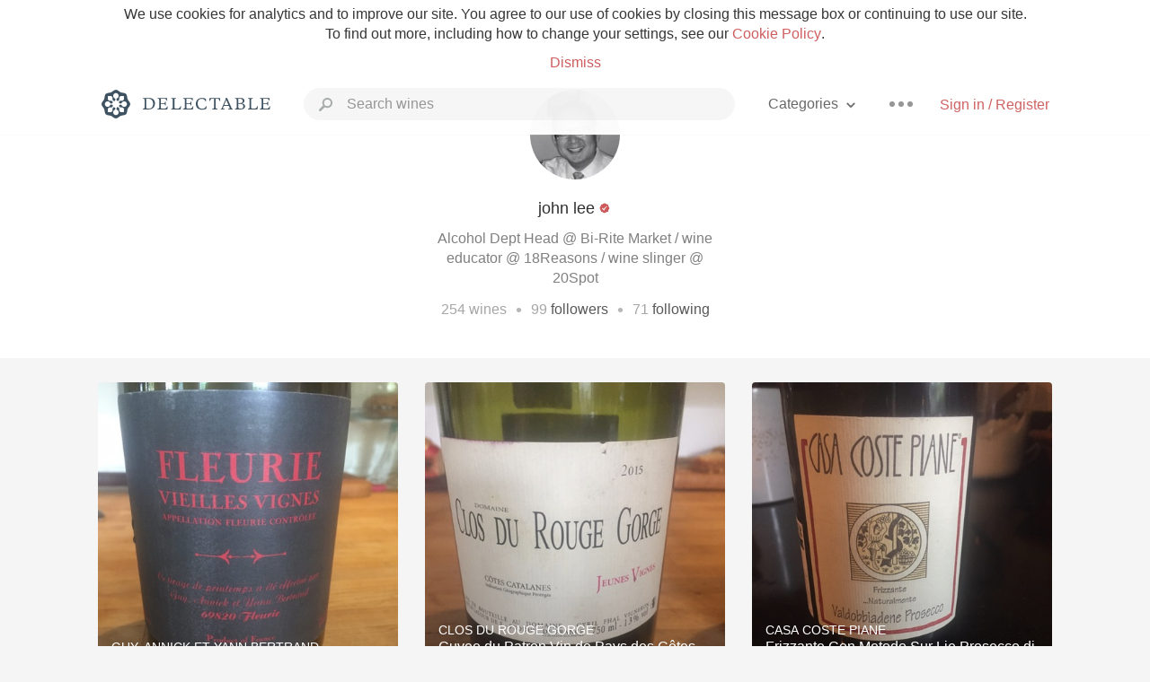

--- FILE ---
content_type: text/html
request_url: https://www.delectable.com/@johnlee
body_size: 29030
content:
<!DOCTYPE html><html lang="en"><head><meta charset="utf-8"><title>john lee – Delectable Wine</title><link rel="canonical" href="https://delectable.com/@johnlee"><meta name="google" content="notranslate"><meta name="viewport" content="width=device-width, initial-scale=1, user-scalable=no"><meta name="description" content="See Delectable wine ratings and reviews from john lee (@johnlee)"><meta property="fb:app_id" content="201275219971584"><meta property="al:ios:app_name" content="Delectable"><meta property="al:ios:app_store_id" content="512106648"><meta property="al:android:app_name" content="Delectable"><meta property="al:android:package" content="com.delectable.mobile"><meta name="apple-itunes-app" content="app-id=512106648"><meta name="twitter:site" content="@delectable"><meta name="twitter:creator" content="@delectable"><meta name="twitter:app:country" content="US"><meta name="twitter:app:name:iphone" content="Delectable"><meta name="twitter:app:id:iphone" content="512106648"><meta name="twitter:app:name:googleplay" content="Delectable"><meta name="twitter:app:id:googleplay" content="com.delectable.mobile"><meta name="title" content="john lee – Delectable Wine"><meta name="canonical" content="/@johnlee"><meta name="description" content="See Delectable wine ratings and reviews from john lee (@johnlee)"><meta property="al:ios:url" content="delectable://account?account_id=4f979df783d8b0000300012f"><meta property="al:android:url" content="delectable://account?account_id=4f979df783d8b0000300012f"><meta property="og:description" content="See Delectable wine ratings and reviews from john lee (@johnlee)"><meta property="og:url" content="https://delectable.com/@johnlee"><meta property="og:title" content="john lee – Delectable Wine"><meta property="og:image" content="https://s3.amazonaws.com/delectable-profile-photos/john-lee-1360488428-8da9bd52203d.jpg"><meta name="twitter:title" content="john lee – Delectable Wine"><meta name="twitter:image:src" content="https://s3.amazonaws.com/delectable-profile-photos/john-lee-1360488428-8da9bd52203d.jpg"><meta name="twitter:app:url:iphone" content="delectable://account?account_id=4f979df783d8b0000300012f"><meta name="twitter:app:url:googleplay" content="delectable://account?account_id=4f979df783d8b0000300012f"><meta name="deeplink" content="delectable://account?account_id=4f979df783d8b0000300012f"><meta name="twitter:app:country" content="US"><meta name="twitter:app:name:iphone" content="Delectable"><meta name="twitter:app:id:iphone" content="512106648"><meta name="twitter:app:name:googleplay" content="Delectable"><meta name="twitter:app:id:googleplay" content="com.delectable.mobile"><meta name="apple-mobile-web-app-capable" content="yes"><meta name="mobile-web-app-capable" content="yes"><meta name="apple-mobile-web-app-title" content="Delectable"><meta name="apple-mobile-web-app-status-bar-style" content="black"><meta name="theme-color" content="#f5f5f5"><link href="https://delectable.com/images/android-icon-192-538470b8.png" sizes="192x192" rel="icon"><link href="https://delectable.com/images/apple-touch-icon-cbf42a21.png" rel="apple-touch-icon-precomposed"><link href="https://delectable.com/images/apple-touch-icon-76-5a0d4972.png" sizes="76x76" rel="apple-touch-icon-precomposed"><link href="https://delectable.com/images/apple-touch-icon-120-9c86e6e8.png" sizes="120x120" rel="apple-touch-icon-precomposed"><link href="https://delectable.com/images/apple-touch-icon-152-c1554fff.png" sizes="152x152" rel="apple-touch-icon-precomposed"><link href="https://delectable.com/images/apple-touch-startup-image-1242x2148-bec2948f.png" media="(device-width: 414px) and (device-height: 736px) and (-webkit-device-pixel-ratio: 3)" rel="apple-touch-startup-image"><link href="https://delectable.com/images/apple-touch-startup-image-750x1294-76414c56.png" media="(device-width: 375px) and (device-height: 667px) and (-webkit-device-pixel-ratio: 2)" rel="apple-touch-startup-image"><link href="https://delectable.com/images/apple-touch-startup-image-640x1096-8e16d1fa.png" media="(device-width: 320px) and (device-height: 568px) and (-webkit-device-pixel-ratio: 2)" rel="apple-touch-startup-image"><link href="https://delectable.com/images/apple-touch-startup-image-640x920-268a83f3.png" media="(device-width: 320px) and (device-height: 480px) and (-webkit-device-pixel-ratio: 2)" rel="apple-touch-startup-image"><link href="https://plus.google.com/+DelectableWine" rel="publisher"><link href="https://delectable.com/images/favicon-2c864262.png" rel="shortcut icon" type="image/vnd.microsoft.icon"><link rel="stylesheet" type="text/css" href="//cloud.typography.com/6518072/679044/css/fonts.css"><link rel="stylesheet" href="https://delectable.com/stylesheets/application-48350cc3.css"><script>(function() {var _fbq = window._fbq || (window._fbq = []);if (!_fbq.loaded) {var fbds = document.createElement('script');fbds.async = true;fbds.src = '//connect.facebook.net/en_US/fbds.js';var s = document.getElementsByTagName('script')[0];s.parentNode.insertBefore(fbds, s);_fbq.loaded = true;}_fbq.push(['addPixelId', '515265288649818']);})();window._fbq = window._fbq || [];window._fbq.push(['track', 'PixelInitialized', {}]);</script><noscript><img height="1" width="1" style="display:none;" src="https://www.facebook.com/tr?id=515265288649818&amp;ev=PixelInitialized"></noscript><script>(function(i,s,o,g,r,a,m){i['GoogleAnalyticsObject']=r;i[r]=i[r]||function(){(i[r].q=i[r].q||[]).push(arguments)},i[r].l=1*new Date();a=s.createElement(o),m=s.getElementsByTagName(o)[0];a.async=1;a.src=g;m.parentNode.insertBefore(a,m)})(window,document,'script','//www.google-analytics.com/analytics.js','ga');ga('create', 'UA-26238315-1', 'auto');ga('send', 'pageview');</script><script src="//d2wy8f7a9ursnm.cloudfront.net/bugsnag-3.min.js" data-releasestage="production" data-apikey="cafbf4ea2de0083392b4b8ee60c26eb1" defer></script><!--[if lt IE 10]><link rel="stylesheet" href="/stylesheets/ie-80922c40.css" /><script src="/javascripts/polyfills-5aa69cba.js"></script><![endif]--></head><body class=""><div id="app"><div class="" data-reactid=".ra5522kxds" data-react-checksum="1699053570"><div class="sticky-header" data-reactid=".ra5522kxds.0"><div class="cookie-policy" data-reactid=".ra5522kxds.0.0"><div class="cookie-policy-text" data-reactid=".ra5522kxds.0.0.0"><span data-reactid=".ra5522kxds.0.0.0.0">We use cookies for analytics and to improve our site. You agree to our use of cookies by closing this message box or continuing to use our site. To find out more, including how to change your settings, see our </span><a class="cookie-policy-link" target="_blank" href="/cookiePolicy" data-reactid=".ra5522kxds.0.0.0.1">Cookie Policy</a><span data-reactid=".ra5522kxds.0.0.0.2">.</span></div><div class="cookie-policy-text" data-reactid=".ra5522kxds.0.0.1"><a class="cookie-policy-link" href="" data-reactid=".ra5522kxds.0.0.1.0">Dismiss</a></div></div><nav class="nav" role="navigation" data-reactid=".ra5522kxds.0.1"><div class="nav__container" data-reactid=".ra5522kxds.0.1.0"><a class="nav__logo" href="/" data-reactid=".ra5522kxds.0.1.0.0"><img class="desktop" src="https://delectable.com/images/navigation_logo_desktop_3x-953798e2.png" srcset="https://delectable.com/images/navigation_logo_desktop-9f6e750c.svg 1x" data-reactid=".ra5522kxds.0.1.0.0.0"><img class="mobile" src="https://delectable.com/images/navigation_logo_mobile_3x-9423757b.png" srcset="https://delectable.com/images/navigation_logo_mobile-c6c4724c.svg 1x" data-reactid=".ra5522kxds.0.1.0.0.1"></a><div class="nav-auth nav-auth--unauthenticated" data-reactid=".ra5522kxds.0.1.0.1"><a class="nav-auth__sign-in-link" href="/register" data-reactid=".ra5522kxds.0.1.0.1.0">Sign in / Register</a></div><div class="nav-dots nav-dots--unauthenticated" data-reactid=".ra5522kxds.0.1.0.2"><div class="popover" data-reactid=".ra5522kxds.0.1.0.2.0"><a class="popover__open-link" href="#" data-reactid=".ra5522kxds.0.1.0.2.0.0"><div class="nav-dots__dots" data-reactid=".ra5522kxds.0.1.0.2.0.0.0"></div></a><div class="popover__menu popover__menu--closed" data-reactid=".ra5522kxds.0.1.0.2.0.1"><ul class="popover__menu__links popover__menu__links--main" data-reactid=".ra5522kxds.0.1.0.2.0.1.0"><li class="popover__menu__links__li popover__menu__links__li--mobile-only" data-reactid=".ra5522kxds.0.1.0.2.0.1.0.$0"><a class="popover__menu__links__link" href="/sign-in" data-reactid=".ra5522kxds.0.1.0.2.0.1.0.$0.0">Sign in</a></li><li class="popover__menu__links__li" data-reactid=".ra5522kxds.0.1.0.2.0.1.0.$1"><a class="popover__menu__links__link" href="/feeds/trending_feed" data-reactid=".ra5522kxds.0.1.0.2.0.1.0.$1.0">Trending</a></li><li class="popover__menu__links__li" data-reactid=".ra5522kxds.0.1.0.2.0.1.0.$2"><a class="popover__menu__links__link" href="/press" data-reactid=".ra5522kxds.0.1.0.2.0.1.0.$2.0">Press</a></li><li class="popover__menu__links__li" data-reactid=".ra5522kxds.0.1.0.2.0.1.0.$3"><a class="popover__menu__links__link" href="http://blog.delectable.com" data-reactid=".ra5522kxds.0.1.0.2.0.1.0.$3.0">Blog</a></li></ul><ul class="popover__menu__links popover__menu__links--secondary" data-reactid=".ra5522kxds.0.1.0.2.0.1.1"><li class="popover__menu__links__li" data-reactid=".ra5522kxds.0.1.0.2.0.1.1.$0"><a class="popover__menu__links__link" href="https://twitter.com/delectable" data-reactid=".ra5522kxds.0.1.0.2.0.1.1.$0.0">Twitter</a></li><li class="popover__menu__links__li" data-reactid=".ra5522kxds.0.1.0.2.0.1.1.$1"><a class="popover__menu__links__link" href="https://www.facebook.com/delectable" data-reactid=".ra5522kxds.0.1.0.2.0.1.1.$1.0">Facebook</a></li><li class="popover__menu__links__li" data-reactid=".ra5522kxds.0.1.0.2.0.1.1.$2"><a class="popover__menu__links__link" href="https://instagram.com/delectable" data-reactid=".ra5522kxds.0.1.0.2.0.1.1.$2.0">Instagram</a></li></ul></div></div></div><div class="nav-categories" data-reactid=".ra5522kxds.0.1.0.3"><button class="nav-categories__button" data-reactid=".ra5522kxds.0.1.0.3.0"><span data-reactid=".ra5522kxds.0.1.0.3.0.0">Categories</span><img class="nav-categories__button__icon" src="https://delectable.com/images/icn_small_chevron_down_3x-177ba448.png" srcset="https://delectable.com/images/icn_small_chevron_down-7a056ab4.svg 2x" data-reactid=".ra5522kxds.0.1.0.3.0.1"></button><div class="nav-categories__overlay nav-categories__overlay--closed" data-reactid=".ra5522kxds.0.1.0.3.1"><div class="categories-list categories-list--with-background-images" data-reactid=".ra5522kxds.0.1.0.3.1.0"><section class="categories-list__section" data-reactid=".ra5522kxds.0.1.0.3.1.0.0"><div class="categories-list__section__category" data-reactid=".ra5522kxds.0.1.0.3.1.0.0.1:$0"><a href="/categories/rich-and-bold" data-reactid=".ra5522kxds.0.1.0.3.1.0.0.1:$0.0">Rich and Bold</a></div><div class="categories-list__section__category" data-reactid=".ra5522kxds.0.1.0.3.1.0.0.1:$1"><a href="/categories/grower-champagne" data-reactid=".ra5522kxds.0.1.0.3.1.0.0.1:$1.0">Grower Champagne</a></div><div class="categories-list__section__category" data-reactid=".ra5522kxds.0.1.0.3.1.0.0.1:$2"><a href="/categories/pizza" data-reactid=".ra5522kxds.0.1.0.3.1.0.0.1:$2.0">Pizza</a></div><div class="categories-list__section__category" data-reactid=".ra5522kxds.0.1.0.3.1.0.0.1:$3"><a href="/categories/classic-napa" data-reactid=".ra5522kxds.0.1.0.3.1.0.0.1:$3.0">Classic Napa</a></div><div class="categories-list__section__category" data-reactid=".ra5522kxds.0.1.0.3.1.0.0.1:$4"><a href="/categories/etna-rosso" data-reactid=".ra5522kxds.0.1.0.3.1.0.0.1:$4.0">Etna Rosso</a></div><div class="categories-list__section__category" data-reactid=".ra5522kxds.0.1.0.3.1.0.0.1:$5"><a href="/categories/with-goat-cheese" data-reactid=".ra5522kxds.0.1.0.3.1.0.0.1:$5.0">With Goat Cheese</a></div><div class="categories-list__section__category" data-reactid=".ra5522kxds.0.1.0.3.1.0.0.1:$6"><a href="/categories/tawny-port" data-reactid=".ra5522kxds.0.1.0.3.1.0.0.1:$6.0">Tawny Port</a></div><div class="categories-list__section__category" data-reactid=".ra5522kxds.0.1.0.3.1.0.0.1:$7"><a href="/categories/skin-contact" data-reactid=".ra5522kxds.0.1.0.3.1.0.0.1:$7.0">Skin Contact</a></div><div class="categories-list__section__category" data-reactid=".ra5522kxds.0.1.0.3.1.0.0.1:$8"><a href="/categories/unicorn" data-reactid=".ra5522kxds.0.1.0.3.1.0.0.1:$8.0">Unicorn</a></div><div class="categories-list__section__category" data-reactid=".ra5522kxds.0.1.0.3.1.0.0.1:$9"><a href="/categories/1982-bordeaux" data-reactid=".ra5522kxds.0.1.0.3.1.0.0.1:$9.0">1982 Bordeaux</a></div><div class="categories-list__section__category" data-reactid=".ra5522kxds.0.1.0.3.1.0.0.1:$10"><a href="/categories/acidity" data-reactid=".ra5522kxds.0.1.0.3.1.0.0.1:$10.0">Acidity</a></div><div class="categories-list__section__category" data-reactid=".ra5522kxds.0.1.0.3.1.0.0.1:$11"><a href="/categories/hops" data-reactid=".ra5522kxds.0.1.0.3.1.0.0.1:$11.0">Hops</a></div><div class="categories-list__section__category" data-reactid=".ra5522kxds.0.1.0.3.1.0.0.1:$12"><a href="/categories/oaky" data-reactid=".ra5522kxds.0.1.0.3.1.0.0.1:$12.0">Oaky</a></div><div class="categories-list__section__category" data-reactid=".ra5522kxds.0.1.0.3.1.0.0.1:$13"><a href="/categories/2010-chablis" data-reactid=".ra5522kxds.0.1.0.3.1.0.0.1:$13.0">2010 Chablis</a></div><div class="categories-list__section__category" data-reactid=".ra5522kxds.0.1.0.3.1.0.0.1:$14"><a href="/categories/sour-beer" data-reactid=".ra5522kxds.0.1.0.3.1.0.0.1:$14.0">Sour Beer</a></div><div class="categories-list__section__category" data-reactid=".ra5522kxds.0.1.0.3.1.0.0.1:$15"><a href="/categories/qpr" data-reactid=".ra5522kxds.0.1.0.3.1.0.0.1:$15.0">QPR</a></div><div class="categories-list__section__category" data-reactid=".ra5522kxds.0.1.0.3.1.0.0.1:$16"><a href="/categories/oregon-pinot" data-reactid=".ra5522kxds.0.1.0.3.1.0.0.1:$16.0">Oregon Pinot</a></div><div class="categories-list__section__category" data-reactid=".ra5522kxds.0.1.0.3.1.0.0.1:$17"><a href="/categories/islay" data-reactid=".ra5522kxds.0.1.0.3.1.0.0.1:$17.0">Islay</a></div><div class="categories-list__section__category" data-reactid=".ra5522kxds.0.1.0.3.1.0.0.1:$18"><a href="/categories/buttery" data-reactid=".ra5522kxds.0.1.0.3.1.0.0.1:$18.0">Buttery</a></div><div class="categories-list__section__category" data-reactid=".ra5522kxds.0.1.0.3.1.0.0.1:$19"><a href="/categories/coravin" data-reactid=".ra5522kxds.0.1.0.3.1.0.0.1:$19.0">Coravin</a></div><div class="categories-list__section__category" data-reactid=".ra5522kxds.0.1.0.3.1.0.0.1:$20"><a href="/categories/mezcal" data-reactid=".ra5522kxds.0.1.0.3.1.0.0.1:$20.0">Mezcal</a></div></section></div></div></div><div class="search-box" data-reactid=".ra5522kxds.0.1.0.4"><input class="search-box__input" name="search_term_string" type="text" placeholder="Search wines" autocomplete="off" autocorrect="off" value="" itemprop="query-input" data-reactid=".ra5522kxds.0.1.0.4.0"><span class="search-box__icon" data-reactid=".ra5522kxds.0.1.0.4.1"></span><span class="search-box__icon search-box__icon--close" data-reactid=".ra5522kxds.0.1.0.4.2"></span></div></div></nav></div><div class="app-view" data-reactid=".ra5522kxds.1"><div class="user-profile" data-reactid=".ra5522kxds.1.0"><noscript data-reactid=".ra5522kxds.1.0.0"></noscript><section class="user-profile-header" data-reactid=".ra5522kxds.1.0.1"><div class="image-wrapper loading user-profile-header__image-wrapper" data-reactid=".ra5522kxds.1.0.1.0"><div class="image-wrapper__image user-profile-header__image-wrapper__image" style="background-size:cover;background-position:center center;background-image:url(https://s3.amazonaws.com/delectable-profile-photos/john-lee-1360488428-8da9bd52203d.jpg);opacity:0;" data-reactid=".ra5522kxds.1.0.1.0.0"></div></div><h1 class="user-profile-header__name" data-reactid=".ra5522kxds.1.0.1.1"><span data-reactid=".ra5522kxds.1.0.1.1.0">john lee</span><span data-reactid=".ra5522kxds.1.0.1.1.1"> </span><img class="influencer-badge" src="https://delectable.com/images/icn_influencer_3x-f2da95ad.png" srcset="https://delectable.com/images/icn_influencer-7116a8a4.svg 2x" alt="Influencer Badge" title="Influencer Badge" data-reactid=".ra5522kxds.1.0.1.1.2"><span data-reactid=".ra5522kxds.1.0.1.1.3"> </span><noscript data-reactid=".ra5522kxds.1.0.1.1.4"></noscript></h1><p class="user-profile-header__bio" data-reactid=".ra5522kxds.1.0.1.2">Alcohol Dept Head @ Bi-Rite Market / wine educator @ 18Reasons / wine slinger @ 20Spot</p><p class="user-profile-header__count-list" data-reactid=".ra5522kxds.1.0.1.4"><span class="user-profile-header__count-list__count" data-reactid=".ra5522kxds.1.0.1.4.0"><span data-reactid=".ra5522kxds.1.0.1.4.0.0">254</span><span data-reactid=".ra5522kxds.1.0.1.4.0.1"> wines</span></span><span class="user-profile-header__count-list__bullet" data-reactid=".ra5522kxds.1.0.1.4.1"> • </span><span class="user-profile-header__count-list__count" data-reactid=".ra5522kxds.1.0.1.4.2"><span data-reactid=".ra5522kxds.1.0.1.4.2.0">99</span><span data-reactid=".ra5522kxds.1.0.1.4.2.1"> </span><a href="/@johnlee/followers" data-reactid=".ra5522kxds.1.0.1.4.2.2">followers</a></span><span class="user-profile-header__count-list__bullet" data-reactid=".ra5522kxds.1.0.1.4.3"> • </span><span class="user-profile-header__count-list__count" data-reactid=".ra5522kxds.1.0.1.4.4"><span data-reactid=".ra5522kxds.1.0.1.4.4.0">71</span><span data-reactid=".ra5522kxds.1.0.1.4.4.1"> </span><a href="/@johnlee/following" data-reactid=".ra5522kxds.1.0.1.4.4.2">following</a></span></p></section><div class="feed" data-reactid=".ra5522kxds.1.0.2"><div class="column-container column-container--columns-3" data-reactid=".ra5522kxds.1.0.2.2"><div class="column-container__column" data-reactid=".ra5522kxds.1.0.2.2.$0"><div class="capture capture--feed-capture" itemscope itemtype="http://schema.org/Product" data-reactid=".ra5522kxds.1.0.2.2.$0.$58f4efe958bdd36f74000111"><section class="capture-header" data-reactid=".ra5522kxds.1.0.2.2.$0.$58f4efe958bdd36f74000111.0"><a href="/wine/guy,-annick-et-yann-bertrand/vieilles-vignes-fleurie-gamay/2015" class="capture-header__wine-profile-link" data-reactid=".ra5522kxds.1.0.2.2.$0.$58f4efe958bdd36f74000111.0.0"><meta itemprop="image" content="https://d2mvsg0ph94s7h.cloudfront.net/morganmaki-1492447204-da24eb5b326a_450x450.jpg" data-reactid=".ra5522kxds.1.0.2.2.$0.$58f4efe958bdd36f74000111.0.0.0"><div class="image-wrapper loading " data-reactid=".ra5522kxds.1.0.2.2.$0.$58f4efe958bdd36f74000111.0.0.1"><div class="image-wrapper__image " style="background-size:cover;background-position:center center;background-image:url(https://d2mvsg0ph94s7h.cloudfront.net/morganmaki-1492447204-da24eb5b326a_450x450.jpg);opacity:0;" data-reactid=".ra5522kxds.1.0.2.2.$0.$58f4efe958bdd36f74000111.0.0.1.0"></div></div><div class="capture-header__details" data-reactid=".ra5522kxds.1.0.2.2.$0.$58f4efe958bdd36f74000111.0.0.2"><h2 class="capture-header__producer" itemprop="brand" data-reactid=".ra5522kxds.1.0.2.2.$0.$58f4efe958bdd36f74000111.0.0.2.0">Guy, Annick et Yann Bertrand</h2><h1 class="capture-header__name" itemprop="name" data-reactid=".ra5522kxds.1.0.2.2.$0.$58f4efe958bdd36f74000111.0.0.2.1">Vieilles Vignes Fleurie Gamay 2015</h1></div></a><div class="popover" data-reactid=".ra5522kxds.1.0.2.2.$0.$58f4efe958bdd36f74000111.0.1"><a class="popover__open-link" href="#" data-reactid=".ra5522kxds.1.0.2.2.$0.$58f4efe958bdd36f74000111.0.1.0"><div class="capture-header__dots" data-reactid=".ra5522kxds.1.0.2.2.$0.$58f4efe958bdd36f74000111.0.1.0.0"></div></a><div class="popover__menu popover__menu--closed" data-reactid=".ra5522kxds.1.0.2.2.$0.$58f4efe958bdd36f74000111.0.1.1"><ul class="popover__menu__links popover__menu__links--main" data-reactid=".ra5522kxds.1.0.2.2.$0.$58f4efe958bdd36f74000111.0.1.1.0"><li class="popover__menu__links__li" data-reactid=".ra5522kxds.1.0.2.2.$0.$58f4efe958bdd36f74000111.0.1.1.0.$0"><a class="popover__menu__links__link" href="#" data-reactid=".ra5522kxds.1.0.2.2.$0.$58f4efe958bdd36f74000111.0.1.1.0.$0.0">Embed</a></li></ul></div></div></section><div class="capture-main-comment" itemprop="review" itemscope itemtype="http://schema.org/Review" data-reactid=".ra5522kxds.1.0.2.2.$0.$58f4efe958bdd36f74000111.1"><div data-reactid=".ra5522kxds.1.0.2.2.$0.$58f4efe958bdd36f74000111.1.0"><div class="capture-main-comment__author" data-reactid=".ra5522kxds.1.0.2.2.$0.$58f4efe958bdd36f74000111.1.0.0"><a class="capture-main-comment__author__photo-link" href="/@johnlee" data-reactid=".ra5522kxds.1.0.2.2.$0.$58f4efe958bdd36f74000111.1.0.0.0"><img class="capture-main-comment__author__photo-link__image" itemprop="image" src="https://s3.amazonaws.com/delectable-profile-photos/john-lee-1360488428-8da9bd52203d.jpg" alt="john lee" title="john lee" data-reactid=".ra5522kxds.1.0.2.2.$0.$58f4efe958bdd36f74000111.1.0.0.0.0"></a><div class="vertically-align-block vertically-align-block--center" itemprop="author" itemscope itemtype="http://schema.org/Person" data-reactid=".ra5522kxds.1.0.2.2.$0.$58f4efe958bdd36f74000111.1.0.0.1"><p class="capture-main-comment__author__name" itemprop="name" data-reactid=".ra5522kxds.1.0.2.2.$0.$58f4efe958bdd36f74000111.1.0.0.1.0"><a href="/@johnlee" data-reactid=".ra5522kxds.1.0.2.2.$0.$58f4efe958bdd36f74000111.1.0.0.1.0.0">john lee</a><span data-reactid=".ra5522kxds.1.0.2.2.$0.$58f4efe958bdd36f74000111.1.0.0.1.0.1"> </span><img class="influencer-badge" src="https://delectable.com/images/icn_influencer_3x-f2da95ad.png" srcset="https://delectable.com/images/icn_influencer-7116a8a4.svg 2x" alt="Influencer Badge" title="Influencer Badge" data-reactid=".ra5522kxds.1.0.2.2.$0.$58f4efe958bdd36f74000111.1.0.0.1.0.2"><span data-reactid=".ra5522kxds.1.0.2.2.$0.$58f4efe958bdd36f74000111.1.0.0.1.0.3"> </span><noscript data-reactid=".ra5522kxds.1.0.2.2.$0.$58f4efe958bdd36f74000111.1.0.0.1.0.4"></noscript></p><p class="influencer-title" data-reactid=".ra5522kxds.1.0.2.2.$0.$58f4efe958bdd36f74000111.1.0.0.1.1">Educator 18 Reasons, 20 Spot</p></div><div itemprop="reviewRating" itemscope itemtype="http://schema.org/Rating" data-reactid=".ra5522kxds.1.0.2.2.$0.$58f4efe958bdd36f74000111.1.0.0.2"><meta itemprop="worstRating" content="6" data-reactid=".ra5522kxds.1.0.2.2.$0.$58f4efe958bdd36f74000111.1.0.0.2.0"><meta itemprop="bestRating" content="10" data-reactid=".ra5522kxds.1.0.2.2.$0.$58f4efe958bdd36f74000111.1.0.0.2.1"><span class="rating rating--best" itemprop="ratingValue" data-reactid=".ra5522kxds.1.0.2.2.$0.$58f4efe958bdd36f74000111.1.0.0.2.2">9.3</span></div></div><p class="capture-main-comment__note" itemprop="reviewBody" data-reactid=".ra5522kxds.1.0.2.2.$0.$58f4efe958bdd36f74000111.1.0.1">john had this 9 years ago</p><div class="taggee-participants" data-reactid=".ra5522kxds.1.0.2.2.$0.$58f4efe958bdd36f74000111.1.0.2"><a class="taggee-participants__participant-photo-link" href="/@linhphu" data-reactid=".ra5522kxds.1.0.2.2.$0.$58f4efe958bdd36f74000111.1.0.2.0:$58c222dc58bdd3447500017c"><img class="taggee-participants__participant-photo-link__image" src="https://dn4y07yc47w5p.cloudfront.net/avatar_l_250.png" alt="Linh Phu" title="Linh Phu" data-reactid=".ra5522kxds.1.0.2.2.$0.$58f4efe958bdd36f74000111.1.0.2.0:$58c222dc58bdd3447500017c.0"></a><a class="taggee-participants__participant-photo-link" href="/@tracle" data-reactid=".ra5522kxds.1.0.2.2.$0.$58f4efe958bdd36f74000111.1.0.2.0:$50a47ecfeb0a5502000000b3"><img class="taggee-participants__participant-photo-link__image" src="https://graph.facebook.com/1320867103/picture?type=large" alt="Trac Le" title="Trac Le" data-reactid=".ra5522kxds.1.0.2.2.$0.$58f4efe958bdd36f74000111.1.0.2.0:$50a47ecfeb0a5502000000b3.0"></a><a class="taggee-participants__participant-photo-link" href="/@joshadler" data-reactid=".ra5522kxds.1.0.2.2.$0.$58f4efe958bdd36f74000111.1.0.2.0:$5250b07dcffd3891990003d8"><img class="taggee-participants__participant-photo-link__image" src="https://graph.facebook.com/767553675/picture?type=large" alt="Josh Adler" title="Josh Adler" data-reactid=".ra5522kxds.1.0.2.2.$0.$58f4efe958bdd36f74000111.1.0.2.0:$5250b07dcffd3891990003d8.0"></a><div class="taggee-participants__participant-names" data-reactid=".ra5522kxds.1.0.2.2.$0.$58f4efe958bdd36f74000111.1.0.2.1"><span data-reactid=".ra5522kxds.1.0.2.2.$0.$58f4efe958bdd36f74000111.1.0.2.1.0">with </span><a class="taggee-participants__participant-names__name" href="/@linhphu" data-reactid=".ra5522kxds.1.0.2.2.$0.$58f4efe958bdd36f74000111.1.0.2.1.1:$58c222dc58bdd3447500017c">Linh</a><span data-reactid=".ra5522kxds.1.0.2.2.$0.$58f4efe958bdd36f74000111.1.0.2.1.1:1">, </span><a class="taggee-participants__participant-names__name" href="/@tracle" data-reactid=".ra5522kxds.1.0.2.2.$0.$58f4efe958bdd36f74000111.1.0.2.1.1:$50a47ecfeb0a5502000000b3">Trac</a><span data-reactid=".ra5522kxds.1.0.2.2.$0.$58f4efe958bdd36f74000111.1.0.2.1.2"> and </span><span class="nowrap" data-reactid=".ra5522kxds.1.0.2.2.$0.$58f4efe958bdd36f74000111.1.0.2.1.3"><span data-reactid=".ra5522kxds.1.0.2.2.$0.$58f4efe958bdd36f74000111.1.0.2.1.3.0">4</span><span data-reactid=".ra5522kxds.1.0.2.2.$0.$58f4efe958bdd36f74000111.1.0.2.1.3.1"> </span><span data-reactid=".ra5522kxds.1.0.2.2.$0.$58f4efe958bdd36f74000111.1.0.2.1.3.2">others</span></span></div></div><div class="liking-participants" data-reactid=".ra5522kxds.1.0.2.2.$0.$58f4efe958bdd36f74000111.1.0.3"><div class="liking-participants__participant-names" data-reactid=".ra5522kxds.1.0.2.2.$0.$58f4efe958bdd36f74000111.1.0.3.0"><a href="/@leviglenn" class="liking-participants__participant-names__name" data-reactid=".ra5522kxds.1.0.2.2.$0.$58f4efe958bdd36f74000111.1.0.3.0.0:$548892f80523c33397000011">Levi</a><span data-reactid=".ra5522kxds.1.0.2.2.$0.$58f4efe958bdd36f74000111.1.0.3.0.0:1">, </span><a href="/@joecracco" class="liking-participants__participant-names__name" data-reactid=".ra5522kxds.1.0.2.2.$0.$58f4efe958bdd36f74000111.1.0.3.0.0:$544f2a63bce2acfeb7000b77">Joe</a><span data-reactid=".ra5522kxds.1.0.2.2.$0.$58f4efe958bdd36f74000111.1.0.3.0.1"> and </span><span data-reactid=".ra5522kxds.1.0.2.2.$0.$58f4efe958bdd36f74000111.1.0.3.0.2">39</span><span data-reactid=".ra5522kxds.1.0.2.2.$0.$58f4efe958bdd36f74000111.1.0.3.0.3"> </span><span data-reactid=".ra5522kxds.1.0.2.2.$0.$58f4efe958bdd36f74000111.1.0.3.0.4">others</span><span data-reactid=".ra5522kxds.1.0.2.2.$0.$58f4efe958bdd36f74000111.1.0.3.0.5"> liked this</span></div></div><meta itemprop="about" content="2015 Vieilles Vignes Fleurie Gamay Guy, Annick et Yann Bertrand" data-reactid=".ra5522kxds.1.0.2.2.$0.$58f4efe958bdd36f74000111.1.0.4"><meta itemprop="datePublished" content="2017-04-17T16:40:09+00:00" data-reactid=".ra5522kxds.1.0.2.2.$0.$58f4efe958bdd36f74000111.1.0.5"></div></div></div><div class="capture capture--feed-capture" itemscope itemtype="http://schema.org/Product" data-reactid=".ra5522kxds.1.0.2.2.$0.$5870a92d3a5e13d880000267"><section class="capture-header" data-reactid=".ra5522kxds.1.0.2.2.$0.$5870a92d3a5e13d880000267.0"><a href="/wine/slyboro-cider-house/la-sainte-terre/--" class="capture-header__wine-profile-link" data-reactid=".ra5522kxds.1.0.2.2.$0.$5870a92d3a5e13d880000267.0.0"><meta itemprop="image" content="https://d2mvsg0ph94s7h.cloudfront.net/morganmaki-1483778345-77f4a132bba0_450x450.jpg" data-reactid=".ra5522kxds.1.0.2.2.$0.$5870a92d3a5e13d880000267.0.0.0"><div class="image-wrapper loading " data-reactid=".ra5522kxds.1.0.2.2.$0.$5870a92d3a5e13d880000267.0.0.1"><div class="image-wrapper__image " style="background-size:cover;background-position:center center;background-image:url(https://d2mvsg0ph94s7h.cloudfront.net/morganmaki-1483778345-77f4a132bba0_450x450.jpg);opacity:0;" data-reactid=".ra5522kxds.1.0.2.2.$0.$5870a92d3a5e13d880000267.0.0.1.0"></div></div><div class="capture-header__details" data-reactid=".ra5522kxds.1.0.2.2.$0.$5870a92d3a5e13d880000267.0.0.2"><h2 class="capture-header__producer" itemprop="brand" data-reactid=".ra5522kxds.1.0.2.2.$0.$5870a92d3a5e13d880000267.0.0.2.0">Slyboro Cider House</h2><h1 class="capture-header__name" itemprop="name" data-reactid=".ra5522kxds.1.0.2.2.$0.$5870a92d3a5e13d880000267.0.0.2.1">La Sainte Terre</h1></div></a><div class="popover" data-reactid=".ra5522kxds.1.0.2.2.$0.$5870a92d3a5e13d880000267.0.1"><a class="popover__open-link" href="#" data-reactid=".ra5522kxds.1.0.2.2.$0.$5870a92d3a5e13d880000267.0.1.0"><div class="capture-header__dots" data-reactid=".ra5522kxds.1.0.2.2.$0.$5870a92d3a5e13d880000267.0.1.0.0"></div></a><div class="popover__menu popover__menu--closed" data-reactid=".ra5522kxds.1.0.2.2.$0.$5870a92d3a5e13d880000267.0.1.1"><ul class="popover__menu__links popover__menu__links--main" data-reactid=".ra5522kxds.1.0.2.2.$0.$5870a92d3a5e13d880000267.0.1.1.0"><li class="popover__menu__links__li" data-reactid=".ra5522kxds.1.0.2.2.$0.$5870a92d3a5e13d880000267.0.1.1.0.$0"><a class="popover__menu__links__link" href="#" data-reactid=".ra5522kxds.1.0.2.2.$0.$5870a92d3a5e13d880000267.0.1.1.0.$0.0">Embed</a></li></ul></div></div></section><div class="capture-main-comment" itemprop="review" itemscope itemtype="http://schema.org/Review" data-reactid=".ra5522kxds.1.0.2.2.$0.$5870a92d3a5e13d880000267.1"><div data-reactid=".ra5522kxds.1.0.2.2.$0.$5870a92d3a5e13d880000267.1.0"><div class="capture-main-comment__author" data-reactid=".ra5522kxds.1.0.2.2.$0.$5870a92d3a5e13d880000267.1.0.0"><a class="capture-main-comment__author__photo-link" href="/@johnlee" data-reactid=".ra5522kxds.1.0.2.2.$0.$5870a92d3a5e13d880000267.1.0.0.0"><img class="capture-main-comment__author__photo-link__image" itemprop="image" src="https://s3.amazonaws.com/delectable-profile-photos/john-lee-1360488428-8da9bd52203d.jpg" alt="john lee" title="john lee" data-reactid=".ra5522kxds.1.0.2.2.$0.$5870a92d3a5e13d880000267.1.0.0.0.0"></a><div class="vertically-align-block vertically-align-block--center" itemprop="author" itemscope itemtype="http://schema.org/Person" data-reactid=".ra5522kxds.1.0.2.2.$0.$5870a92d3a5e13d880000267.1.0.0.1"><p class="capture-main-comment__author__name" itemprop="name" data-reactid=".ra5522kxds.1.0.2.2.$0.$5870a92d3a5e13d880000267.1.0.0.1.0"><a href="/@johnlee" data-reactid=".ra5522kxds.1.0.2.2.$0.$5870a92d3a5e13d880000267.1.0.0.1.0.0">john lee</a><span data-reactid=".ra5522kxds.1.0.2.2.$0.$5870a92d3a5e13d880000267.1.0.0.1.0.1"> </span><img class="influencer-badge" src="https://delectable.com/images/icn_influencer_3x-f2da95ad.png" srcset="https://delectable.com/images/icn_influencer-7116a8a4.svg 2x" alt="Influencer Badge" title="Influencer Badge" data-reactid=".ra5522kxds.1.0.2.2.$0.$5870a92d3a5e13d880000267.1.0.0.1.0.2"><span data-reactid=".ra5522kxds.1.0.2.2.$0.$5870a92d3a5e13d880000267.1.0.0.1.0.3"> </span><noscript data-reactid=".ra5522kxds.1.0.2.2.$0.$5870a92d3a5e13d880000267.1.0.0.1.0.4"></noscript></p><p class="influencer-title" data-reactid=".ra5522kxds.1.0.2.2.$0.$5870a92d3a5e13d880000267.1.0.0.1.1">Educator 18 Reasons, 20 Spot</p></div><div itemprop="reviewRating" itemscope itemtype="http://schema.org/Rating" data-reactid=".ra5522kxds.1.0.2.2.$0.$5870a92d3a5e13d880000267.1.0.0.2"><meta itemprop="worstRating" content="6" data-reactid=".ra5522kxds.1.0.2.2.$0.$5870a92d3a5e13d880000267.1.0.0.2.0"><meta itemprop="bestRating" content="10" data-reactid=".ra5522kxds.1.0.2.2.$0.$5870a92d3a5e13d880000267.1.0.0.2.1"><span class="rating rating--best" itemprop="ratingValue" data-reactid=".ra5522kxds.1.0.2.2.$0.$5870a92d3a5e13d880000267.1.0.0.2.2">9.2</span></div></div><p class="capture-main-comment__note" itemprop="reviewBody" data-reactid=".ra5522kxds.1.0.2.2.$0.$5870a92d3a5e13d880000267.1.0.1">john had this 9 years ago</p><div class="taggee-participants" data-reactid=".ra5522kxds.1.0.2.2.$0.$5870a92d3a5e13d880000267.1.0.2"><a class="taggee-participants__participant-photo-link" href="/@oliviamaki" data-reactid=".ra5522kxds.1.0.2.2.$0.$5870a92d3a5e13d880000267.1.0.2.0:$5214213959fb3a2036000116"><img class="taggee-participants__participant-photo-link__image" src="https://s3.amazonaws.com/delectable-profile-photos/olivia-maki-1377051315-14576ecab602.jpg" alt="Olivia Maki" title="Olivia Maki" data-reactid=".ra5522kxds.1.0.2.2.$0.$5870a92d3a5e13d880000267.1.0.2.0:$5214213959fb3a2036000116.0"></a><a class="taggee-participants__participant-photo-link" href="/@mikereis" data-reactid=".ra5522kxds.1.0.2.2.$0.$5870a92d3a5e13d880000267.1.0.2.0:$50f87473e84e3cd6e0000b05"><img class="taggee-participants__participant-photo-link__image" src="https://graph.facebook.com/3619570/picture?type=large" alt="Mike Reis" title="Mike Reis" data-reactid=".ra5522kxds.1.0.2.2.$0.$5870a92d3a5e13d880000267.1.0.2.0:$50f87473e84e3cd6e0000b05.0"></a><a class="taggee-participants__participant-photo-link" href="/@morganmaki" data-reactid=".ra5522kxds.1.0.2.2.$0.$5870a92d3a5e13d880000267.1.0.2.0:$51d841db0a286406cd000c9c"><img class="taggee-participants__participant-photo-link__image" src="https://graph.facebook.com/560804510/picture?type=large" alt="Morgan Maki" title="Morgan Maki" data-reactid=".ra5522kxds.1.0.2.2.$0.$5870a92d3a5e13d880000267.1.0.2.0:$51d841db0a286406cd000c9c.0"></a><div class="taggee-participants__participant-names" data-reactid=".ra5522kxds.1.0.2.2.$0.$5870a92d3a5e13d880000267.1.0.2.1"><span data-reactid=".ra5522kxds.1.0.2.2.$0.$5870a92d3a5e13d880000267.1.0.2.1.0">with </span><a class="taggee-participants__participant-names__name" href="/@oliviamaki" data-reactid=".ra5522kxds.1.0.2.2.$0.$5870a92d3a5e13d880000267.1.0.2.1.1:$5214213959fb3a2036000116">Olivia</a><span data-reactid=".ra5522kxds.1.0.2.2.$0.$5870a92d3a5e13d880000267.1.0.2.1.1:1">, </span><a class="taggee-participants__participant-names__name" href="/@mikereis" data-reactid=".ra5522kxds.1.0.2.2.$0.$5870a92d3a5e13d880000267.1.0.2.1.1:$50f87473e84e3cd6e0000b05">Mike</a><span data-reactid=".ra5522kxds.1.0.2.2.$0.$5870a92d3a5e13d880000267.1.0.2.1.2"> and </span><span class="nowrap" data-reactid=".ra5522kxds.1.0.2.2.$0.$5870a92d3a5e13d880000267.1.0.2.1.3"><span data-reactid=".ra5522kxds.1.0.2.2.$0.$5870a92d3a5e13d880000267.1.0.2.1.3.0">1</span><span data-reactid=".ra5522kxds.1.0.2.2.$0.$5870a92d3a5e13d880000267.1.0.2.1.3.1"> </span><span data-reactid=".ra5522kxds.1.0.2.2.$0.$5870a92d3a5e13d880000267.1.0.2.1.3.2">other</span></span></div></div><noscript data-reactid=".ra5522kxds.1.0.2.2.$0.$5870a92d3a5e13d880000267.1.0.3"></noscript><meta itemprop="about" content="-- La Sainte Terre Slyboro Cider House" data-reactid=".ra5522kxds.1.0.2.2.$0.$5870a92d3a5e13d880000267.1.0.4"><meta itemprop="datePublished" content="2017-01-07T08:39:09+00:00" data-reactid=".ra5522kxds.1.0.2.2.$0.$5870a92d3a5e13d880000267.1.0.5"></div></div></div><div class="capture capture--feed-capture" itemscope itemtype="http://schema.org/Product" data-reactid=".ra5522kxds.1.0.2.2.$0.$5870860ed16101033000005c"><section class="capture-header" data-reactid=".ra5522kxds.1.0.2.2.$0.$5870860ed16101033000005c.0"><a href="/wine/jolie-laide-wines/provisor-vineyard-love-grenache/--" class="capture-header__wine-profile-link" data-reactid=".ra5522kxds.1.0.2.2.$0.$5870860ed16101033000005c.0.0"><meta itemprop="image" content="https://d2mvsg0ph94s7h.cloudfront.net/mikereis-1483769356-ed76783c9c94_450x450.jpg" data-reactid=".ra5522kxds.1.0.2.2.$0.$5870860ed16101033000005c.0.0.0"><div class="image-wrapper loading " data-reactid=".ra5522kxds.1.0.2.2.$0.$5870860ed16101033000005c.0.0.1"><div class="image-wrapper__image " style="background-size:cover;background-position:center center;background-image:url(https://d2mvsg0ph94s7h.cloudfront.net/mikereis-1483769356-ed76783c9c94_450x450.jpg);opacity:0;" data-reactid=".ra5522kxds.1.0.2.2.$0.$5870860ed16101033000005c.0.0.1.0"></div></div><div class="capture-header__details" data-reactid=".ra5522kxds.1.0.2.2.$0.$5870860ed16101033000005c.0.0.2"><h2 class="capture-header__producer" itemprop="brand" data-reactid=".ra5522kxds.1.0.2.2.$0.$5870860ed16101033000005c.0.0.2.0">Jolie-Laide Wines</h2><h1 class="capture-header__name" itemprop="name" data-reactid=".ra5522kxds.1.0.2.2.$0.$5870860ed16101033000005c.0.0.2.1">Provisor Vineyard &quot;Love&quot; Grenache</h1></div></a><div class="popover" data-reactid=".ra5522kxds.1.0.2.2.$0.$5870860ed16101033000005c.0.1"><a class="popover__open-link" href="#" data-reactid=".ra5522kxds.1.0.2.2.$0.$5870860ed16101033000005c.0.1.0"><div class="capture-header__dots" data-reactid=".ra5522kxds.1.0.2.2.$0.$5870860ed16101033000005c.0.1.0.0"></div></a><div class="popover__menu popover__menu--closed" data-reactid=".ra5522kxds.1.0.2.2.$0.$5870860ed16101033000005c.0.1.1"><ul class="popover__menu__links popover__menu__links--main" data-reactid=".ra5522kxds.1.0.2.2.$0.$5870860ed16101033000005c.0.1.1.0"><li class="popover__menu__links__li" data-reactid=".ra5522kxds.1.0.2.2.$0.$5870860ed16101033000005c.0.1.1.0.$0"><a class="popover__menu__links__link" href="#" data-reactid=".ra5522kxds.1.0.2.2.$0.$5870860ed16101033000005c.0.1.1.0.$0.0">Embed</a></li></ul></div></div></section><div class="capture-main-comment" itemprop="review" itemscope itemtype="http://schema.org/Review" data-reactid=".ra5522kxds.1.0.2.2.$0.$5870860ed16101033000005c.1"><div data-reactid=".ra5522kxds.1.0.2.2.$0.$5870860ed16101033000005c.1.0"><div class="capture-main-comment__author" data-reactid=".ra5522kxds.1.0.2.2.$0.$5870860ed16101033000005c.1.0.0"><a class="capture-main-comment__author__photo-link" href="/@johnlee" data-reactid=".ra5522kxds.1.0.2.2.$0.$5870860ed16101033000005c.1.0.0.0"><img class="capture-main-comment__author__photo-link__image" itemprop="image" src="https://s3.amazonaws.com/delectable-profile-photos/john-lee-1360488428-8da9bd52203d.jpg" alt="john lee" title="john lee" data-reactid=".ra5522kxds.1.0.2.2.$0.$5870860ed16101033000005c.1.0.0.0.0"></a><div class="vertically-align-block vertically-align-block--center" itemprop="author" itemscope itemtype="http://schema.org/Person" data-reactid=".ra5522kxds.1.0.2.2.$0.$5870860ed16101033000005c.1.0.0.1"><p class="capture-main-comment__author__name" itemprop="name" data-reactid=".ra5522kxds.1.0.2.2.$0.$5870860ed16101033000005c.1.0.0.1.0"><a href="/@johnlee" data-reactid=".ra5522kxds.1.0.2.2.$0.$5870860ed16101033000005c.1.0.0.1.0.0">john lee</a><span data-reactid=".ra5522kxds.1.0.2.2.$0.$5870860ed16101033000005c.1.0.0.1.0.1"> </span><img class="influencer-badge" src="https://delectable.com/images/icn_influencer_3x-f2da95ad.png" srcset="https://delectable.com/images/icn_influencer-7116a8a4.svg 2x" alt="Influencer Badge" title="Influencer Badge" data-reactid=".ra5522kxds.1.0.2.2.$0.$5870860ed16101033000005c.1.0.0.1.0.2"><span data-reactid=".ra5522kxds.1.0.2.2.$0.$5870860ed16101033000005c.1.0.0.1.0.3"> </span><noscript data-reactid=".ra5522kxds.1.0.2.2.$0.$5870860ed16101033000005c.1.0.0.1.0.4"></noscript></p><p class="influencer-title" data-reactid=".ra5522kxds.1.0.2.2.$0.$5870860ed16101033000005c.1.0.0.1.1">Educator 18 Reasons, 20 Spot</p></div><div itemprop="reviewRating" itemscope itemtype="http://schema.org/Rating" data-reactid=".ra5522kxds.1.0.2.2.$0.$5870860ed16101033000005c.1.0.0.2"><meta itemprop="worstRating" content="6" data-reactid=".ra5522kxds.1.0.2.2.$0.$5870860ed16101033000005c.1.0.0.2.0"><meta itemprop="bestRating" content="10" data-reactid=".ra5522kxds.1.0.2.2.$0.$5870860ed16101033000005c.1.0.0.2.1"><span class="rating rating--best" itemprop="ratingValue" data-reactid=".ra5522kxds.1.0.2.2.$0.$5870860ed16101033000005c.1.0.0.2.2">9.5</span></div></div><p class="capture-main-comment__note" itemprop="reviewBody" data-reactid=".ra5522kxds.1.0.2.2.$0.$5870860ed16101033000005c.1.0.1">john had this 9 years ago</p><div class="taggee-participants" data-reactid=".ra5522kxds.1.0.2.2.$0.$5870860ed16101033000005c.1.0.2"><a class="taggee-participants__participant-photo-link" href="/@oliviamaki" data-reactid=".ra5522kxds.1.0.2.2.$0.$5870860ed16101033000005c.1.0.2.0:$5214213959fb3a2036000116"><img class="taggee-participants__participant-photo-link__image" src="https://s3.amazonaws.com/delectable-profile-photos/olivia-maki-1377051315-14576ecab602.jpg" alt="Olivia Maki" title="Olivia Maki" data-reactid=".ra5522kxds.1.0.2.2.$0.$5870860ed16101033000005c.1.0.2.0:$5214213959fb3a2036000116.0"></a><a class="taggee-participants__participant-photo-link" href="/@morganmaki" data-reactid=".ra5522kxds.1.0.2.2.$0.$5870860ed16101033000005c.1.0.2.0:$51d841db0a286406cd000c9c"><img class="taggee-participants__participant-photo-link__image" src="https://graph.facebook.com/560804510/picture?type=large" alt="Morgan Maki" title="Morgan Maki" data-reactid=".ra5522kxds.1.0.2.2.$0.$5870860ed16101033000005c.1.0.2.0:$51d841db0a286406cd000c9c.0"></a><a class="taggee-participants__participant-photo-link" href="/@mikereis" data-reactid=".ra5522kxds.1.0.2.2.$0.$5870860ed16101033000005c.1.0.2.0:$50f87473e84e3cd6e0000b05"><img class="taggee-participants__participant-photo-link__image" src="https://graph.facebook.com/3619570/picture?type=large" alt="Mike Reis" title="Mike Reis" data-reactid=".ra5522kxds.1.0.2.2.$0.$5870860ed16101033000005c.1.0.2.0:$50f87473e84e3cd6e0000b05.0"></a><div class="taggee-participants__participant-names" data-reactid=".ra5522kxds.1.0.2.2.$0.$5870860ed16101033000005c.1.0.2.1"><span data-reactid=".ra5522kxds.1.0.2.2.$0.$5870860ed16101033000005c.1.0.2.1.0">with </span><a class="taggee-participants__participant-names__name" href="/@oliviamaki" data-reactid=".ra5522kxds.1.0.2.2.$0.$5870860ed16101033000005c.1.0.2.1.1:$5214213959fb3a2036000116">Olivia</a><span data-reactid=".ra5522kxds.1.0.2.2.$0.$5870860ed16101033000005c.1.0.2.1.1:1">, </span><a class="taggee-participants__participant-names__name" href="/@morganmaki" data-reactid=".ra5522kxds.1.0.2.2.$0.$5870860ed16101033000005c.1.0.2.1.1:$51d841db0a286406cd000c9c">Morgan</a><span data-reactid=".ra5522kxds.1.0.2.2.$0.$5870860ed16101033000005c.1.0.2.1.2"> and </span><span class="nowrap" data-reactid=".ra5522kxds.1.0.2.2.$0.$5870860ed16101033000005c.1.0.2.1.3"><span data-reactid=".ra5522kxds.1.0.2.2.$0.$5870860ed16101033000005c.1.0.2.1.3.0">1</span><span data-reactid=".ra5522kxds.1.0.2.2.$0.$5870860ed16101033000005c.1.0.2.1.3.1"> </span><span data-reactid=".ra5522kxds.1.0.2.2.$0.$5870860ed16101033000005c.1.0.2.1.3.2">other</span></span></div></div><noscript data-reactid=".ra5522kxds.1.0.2.2.$0.$5870860ed16101033000005c.1.0.3"></noscript><meta itemprop="about" content="-- Provisor Vineyard &quot;Love&quot; Grenache Jolie-Laide Wines" data-reactid=".ra5522kxds.1.0.2.2.$0.$5870860ed16101033000005c.1.0.4"><meta itemprop="datePublished" content="2017-01-07T06:09:18+00:00" data-reactid=".ra5522kxds.1.0.2.2.$0.$5870860ed16101033000005c.1.0.5"></div></div></div></div><div class="column-container__column" data-reactid=".ra5522kxds.1.0.2.2.$1"><div class="capture capture--feed-capture" itemscope itemtype="http://schema.org/Product" data-reactid=".ra5522kxds.1.0.2.2.$1.$58f4ef8558bdd35b930000b4"><section class="capture-header" data-reactid=".ra5522kxds.1.0.2.2.$1.$58f4ef8558bdd35b930000b4.0"><a href="/wine/clos-du-rouge-gorge/cuvee-du-patron-vin-de-pays-des-cotes-catalanes-carignan-grenache-blend/2015" class="capture-header__wine-profile-link" data-reactid=".ra5522kxds.1.0.2.2.$1.$58f4ef8558bdd35b930000b4.0.0"><meta itemprop="image" content="https://d2mvsg0ph94s7h.cloudfront.net/morganmaki-1492447106-15ea600f3163_450x450.jpg" data-reactid=".ra5522kxds.1.0.2.2.$1.$58f4ef8558bdd35b930000b4.0.0.0"><div class="image-wrapper loading " data-reactid=".ra5522kxds.1.0.2.2.$1.$58f4ef8558bdd35b930000b4.0.0.1"><div class="image-wrapper__image " style="background-size:cover;background-position:center center;background-image:url(https://d2mvsg0ph94s7h.cloudfront.net/morganmaki-1492447106-15ea600f3163_450x450.jpg);opacity:0;" data-reactid=".ra5522kxds.1.0.2.2.$1.$58f4ef8558bdd35b930000b4.0.0.1.0"></div></div><div class="capture-header__details" data-reactid=".ra5522kxds.1.0.2.2.$1.$58f4ef8558bdd35b930000b4.0.0.2"><h2 class="capture-header__producer" itemprop="brand" data-reactid=".ra5522kxds.1.0.2.2.$1.$58f4ef8558bdd35b930000b4.0.0.2.0">Clos du Rouge Gorge</h2><h1 class="capture-header__name" itemprop="name" data-reactid=".ra5522kxds.1.0.2.2.$1.$58f4ef8558bdd35b930000b4.0.0.2.1">Cuvee du Patron Vin de Pays des Côtes Catalanes Carignan-Grenache Blend 2015</h1></div></a><div class="popover" data-reactid=".ra5522kxds.1.0.2.2.$1.$58f4ef8558bdd35b930000b4.0.1"><a class="popover__open-link" href="#" data-reactid=".ra5522kxds.1.0.2.2.$1.$58f4ef8558bdd35b930000b4.0.1.0"><div class="capture-header__dots" data-reactid=".ra5522kxds.1.0.2.2.$1.$58f4ef8558bdd35b930000b4.0.1.0.0"></div></a><div class="popover__menu popover__menu--closed" data-reactid=".ra5522kxds.1.0.2.2.$1.$58f4ef8558bdd35b930000b4.0.1.1"><ul class="popover__menu__links popover__menu__links--main" data-reactid=".ra5522kxds.1.0.2.2.$1.$58f4ef8558bdd35b930000b4.0.1.1.0"><li class="popover__menu__links__li" data-reactid=".ra5522kxds.1.0.2.2.$1.$58f4ef8558bdd35b930000b4.0.1.1.0.$0"><a class="popover__menu__links__link" href="#" data-reactid=".ra5522kxds.1.0.2.2.$1.$58f4ef8558bdd35b930000b4.0.1.1.0.$0.0">Embed</a></li></ul></div></div></section><div class="capture-main-comment" itemprop="review" itemscope itemtype="http://schema.org/Review" data-reactid=".ra5522kxds.1.0.2.2.$1.$58f4ef8558bdd35b930000b4.1"><div data-reactid=".ra5522kxds.1.0.2.2.$1.$58f4ef8558bdd35b930000b4.1.0"><div class="capture-main-comment__author" data-reactid=".ra5522kxds.1.0.2.2.$1.$58f4ef8558bdd35b930000b4.1.0.0"><a class="capture-main-comment__author__photo-link" href="/@johnlee" data-reactid=".ra5522kxds.1.0.2.2.$1.$58f4ef8558bdd35b930000b4.1.0.0.0"><img class="capture-main-comment__author__photo-link__image" itemprop="image" src="https://s3.amazonaws.com/delectable-profile-photos/john-lee-1360488428-8da9bd52203d.jpg" alt="john lee" title="john lee" data-reactid=".ra5522kxds.1.0.2.2.$1.$58f4ef8558bdd35b930000b4.1.0.0.0.0"></a><div class="vertically-align-block vertically-align-block--center" itemprop="author" itemscope itemtype="http://schema.org/Person" data-reactid=".ra5522kxds.1.0.2.2.$1.$58f4ef8558bdd35b930000b4.1.0.0.1"><p class="capture-main-comment__author__name" itemprop="name" data-reactid=".ra5522kxds.1.0.2.2.$1.$58f4ef8558bdd35b930000b4.1.0.0.1.0"><a href="/@johnlee" data-reactid=".ra5522kxds.1.0.2.2.$1.$58f4ef8558bdd35b930000b4.1.0.0.1.0.0">john lee</a><span data-reactid=".ra5522kxds.1.0.2.2.$1.$58f4ef8558bdd35b930000b4.1.0.0.1.0.1"> </span><img class="influencer-badge" src="https://delectable.com/images/icn_influencer_3x-f2da95ad.png" srcset="https://delectable.com/images/icn_influencer-7116a8a4.svg 2x" alt="Influencer Badge" title="Influencer Badge" data-reactid=".ra5522kxds.1.0.2.2.$1.$58f4ef8558bdd35b930000b4.1.0.0.1.0.2"><span data-reactid=".ra5522kxds.1.0.2.2.$1.$58f4ef8558bdd35b930000b4.1.0.0.1.0.3"> </span><noscript data-reactid=".ra5522kxds.1.0.2.2.$1.$58f4ef8558bdd35b930000b4.1.0.0.1.0.4"></noscript></p><p class="influencer-title" data-reactid=".ra5522kxds.1.0.2.2.$1.$58f4ef8558bdd35b930000b4.1.0.0.1.1">Educator 18 Reasons, 20 Spot</p></div><div itemprop="reviewRating" itemscope itemtype="http://schema.org/Rating" data-reactid=".ra5522kxds.1.0.2.2.$1.$58f4ef8558bdd35b930000b4.1.0.0.2"><meta itemprop="worstRating" content="6" data-reactid=".ra5522kxds.1.0.2.2.$1.$58f4ef8558bdd35b930000b4.1.0.0.2.0"><meta itemprop="bestRating" content="10" data-reactid=".ra5522kxds.1.0.2.2.$1.$58f4ef8558bdd35b930000b4.1.0.0.2.1"><span class="rating rating--best" itemprop="ratingValue" data-reactid=".ra5522kxds.1.0.2.2.$1.$58f4ef8558bdd35b930000b4.1.0.0.2.2">9.1</span></div></div><p class="capture-main-comment__note" itemprop="reviewBody" data-reactid=".ra5522kxds.1.0.2.2.$1.$58f4ef8558bdd35b930000b4.1.0.1">john had this 9 years ago</p><div class="taggee-participants" data-reactid=".ra5522kxds.1.0.2.2.$1.$58f4ef8558bdd35b930000b4.1.0.2"><a class="taggee-participants__participant-photo-link" href="/@linhphu" data-reactid=".ra5522kxds.1.0.2.2.$1.$58f4ef8558bdd35b930000b4.1.0.2.0:$58c222dc58bdd3447500017c"><img class="taggee-participants__participant-photo-link__image" src="https://dn4y07yc47w5p.cloudfront.net/avatar_l_250.png" alt="Linh Phu" title="Linh Phu" data-reactid=".ra5522kxds.1.0.2.2.$1.$58f4ef8558bdd35b930000b4.1.0.2.0:$58c222dc58bdd3447500017c.0"></a><a class="taggee-participants__participant-photo-link" href="/@joshadler" data-reactid=".ra5522kxds.1.0.2.2.$1.$58f4ef8558bdd35b930000b4.1.0.2.0:$5250b07dcffd3891990003d8"><img class="taggee-participants__participant-photo-link__image" src="https://graph.facebook.com/767553675/picture?type=large" alt="Josh Adler" title="Josh Adler" data-reactid=".ra5522kxds.1.0.2.2.$1.$58f4ef8558bdd35b930000b4.1.0.2.0:$5250b07dcffd3891990003d8.0"></a><a class="taggee-participants__participant-photo-link" href="/@oliviamaki" data-reactid=".ra5522kxds.1.0.2.2.$1.$58f4ef8558bdd35b930000b4.1.0.2.0:$5214213959fb3a2036000116"><img class="taggee-participants__participant-photo-link__image" src="https://s3.amazonaws.com/delectable-profile-photos/olivia-maki-1377051315-14576ecab602.jpg" alt="Olivia Maki" title="Olivia Maki" data-reactid=".ra5522kxds.1.0.2.2.$1.$58f4ef8558bdd35b930000b4.1.0.2.0:$5214213959fb3a2036000116.0"></a><div class="taggee-participants__participant-names" data-reactid=".ra5522kxds.1.0.2.2.$1.$58f4ef8558bdd35b930000b4.1.0.2.1"><span data-reactid=".ra5522kxds.1.0.2.2.$1.$58f4ef8558bdd35b930000b4.1.0.2.1.0">with </span><a class="taggee-participants__participant-names__name" href="/@linhphu" data-reactid=".ra5522kxds.1.0.2.2.$1.$58f4ef8558bdd35b930000b4.1.0.2.1.1:$58c222dc58bdd3447500017c">Linh</a><span data-reactid=".ra5522kxds.1.0.2.2.$1.$58f4ef8558bdd35b930000b4.1.0.2.1.1:1">, </span><a class="taggee-participants__participant-names__name" href="/@joshadler" data-reactid=".ra5522kxds.1.0.2.2.$1.$58f4ef8558bdd35b930000b4.1.0.2.1.1:$5250b07dcffd3891990003d8">Josh</a><span data-reactid=".ra5522kxds.1.0.2.2.$1.$58f4ef8558bdd35b930000b4.1.0.2.1.2"> and </span><span class="nowrap" data-reactid=".ra5522kxds.1.0.2.2.$1.$58f4ef8558bdd35b930000b4.1.0.2.1.3"><span data-reactid=".ra5522kxds.1.0.2.2.$1.$58f4ef8558bdd35b930000b4.1.0.2.1.3.0">3</span><span data-reactid=".ra5522kxds.1.0.2.2.$1.$58f4ef8558bdd35b930000b4.1.0.2.1.3.1"> </span><span data-reactid=".ra5522kxds.1.0.2.2.$1.$58f4ef8558bdd35b930000b4.1.0.2.1.3.2">others</span></span></div></div><div class="liking-participants" data-reactid=".ra5522kxds.1.0.2.2.$1.$58f4ef8558bdd35b930000b4.1.0.3"><div class="liking-participants__participant-names" data-reactid=".ra5522kxds.1.0.2.2.$1.$58f4ef8558bdd35b930000b4.1.0.3.0"><a href="/@davidmcduff" class="liking-participants__participant-names__name" data-reactid=".ra5522kxds.1.0.2.2.$1.$58f4ef8558bdd35b930000b4.1.0.3.0.0:$5092e6ce28e4a2020000020d">David</a><span data-reactid=".ra5522kxds.1.0.2.2.$1.$58f4ef8558bdd35b930000b4.1.0.3.0.1"> liked this</span></div></div><meta itemprop="about" content="2015 Cuvee du Patron Vin de Pays des Côtes Catalanes Carignan-Grenache Blend Clos du Rouge Gorge" data-reactid=".ra5522kxds.1.0.2.2.$1.$58f4ef8558bdd35b930000b4.1.0.4"><meta itemprop="datePublished" content="2017-04-17T16:38:29+00:00" data-reactid=".ra5522kxds.1.0.2.2.$1.$58f4ef8558bdd35b930000b4.1.0.5"></div></div></div><div class="capture capture--feed-capture" itemscope itemtype="http://schema.org/Product" data-reactid=".ra5522kxds.1.0.2.2.$1.$5870a8e3d1610175250000d5"><section class="capture-header" data-reactid=".ra5522kxds.1.0.2.2.$1.$5870a8e3d1610175250000d5.0"><a href="/wine/pierre-cotton/cote-de-brouilly-gamay/2015" class="capture-header__wine-profile-link" data-reactid=".ra5522kxds.1.0.2.2.$1.$5870a8e3d1610175250000d5.0.0"><meta itemprop="image" content="https://d2mvsg0ph94s7h.cloudfront.net/morganmaki-1483778271-5581a04f2da8_450x450.jpg" data-reactid=".ra5522kxds.1.0.2.2.$1.$5870a8e3d1610175250000d5.0.0.0"><div class="image-wrapper loading " data-reactid=".ra5522kxds.1.0.2.2.$1.$5870a8e3d1610175250000d5.0.0.1"><div class="image-wrapper__image " style="background-size:cover;background-position:center center;background-image:url(https://d2mvsg0ph94s7h.cloudfront.net/morganmaki-1483778271-5581a04f2da8_450x450.jpg);opacity:0;" data-reactid=".ra5522kxds.1.0.2.2.$1.$5870a8e3d1610175250000d5.0.0.1.0"></div></div><div class="capture-header__details" data-reactid=".ra5522kxds.1.0.2.2.$1.$5870a8e3d1610175250000d5.0.0.2"><h2 class="capture-header__producer" itemprop="brand" data-reactid=".ra5522kxds.1.0.2.2.$1.$5870a8e3d1610175250000d5.0.0.2.0">Pierre Cotton</h2><h1 class="capture-header__name" itemprop="name" data-reactid=".ra5522kxds.1.0.2.2.$1.$5870a8e3d1610175250000d5.0.0.2.1">Côte de Brouilly Gamay 2015</h1></div></a><div class="popover" data-reactid=".ra5522kxds.1.0.2.2.$1.$5870a8e3d1610175250000d5.0.1"><a class="popover__open-link" href="#" data-reactid=".ra5522kxds.1.0.2.2.$1.$5870a8e3d1610175250000d5.0.1.0"><div class="capture-header__dots" data-reactid=".ra5522kxds.1.0.2.2.$1.$5870a8e3d1610175250000d5.0.1.0.0"></div></a><div class="popover__menu popover__menu--closed" data-reactid=".ra5522kxds.1.0.2.2.$1.$5870a8e3d1610175250000d5.0.1.1"><ul class="popover__menu__links popover__menu__links--main" data-reactid=".ra5522kxds.1.0.2.2.$1.$5870a8e3d1610175250000d5.0.1.1.0"><li class="popover__menu__links__li" data-reactid=".ra5522kxds.1.0.2.2.$1.$5870a8e3d1610175250000d5.0.1.1.0.$0"><a class="popover__menu__links__link" href="#" data-reactid=".ra5522kxds.1.0.2.2.$1.$5870a8e3d1610175250000d5.0.1.1.0.$0.0">Embed</a></li></ul></div></div></section><div class="capture-main-comment" itemprop="review" itemscope itemtype="http://schema.org/Review" data-reactid=".ra5522kxds.1.0.2.2.$1.$5870a8e3d1610175250000d5.1"><div data-reactid=".ra5522kxds.1.0.2.2.$1.$5870a8e3d1610175250000d5.1.0"><div class="capture-main-comment__author" data-reactid=".ra5522kxds.1.0.2.2.$1.$5870a8e3d1610175250000d5.1.0.0"><a class="capture-main-comment__author__photo-link" href="/@johnlee" data-reactid=".ra5522kxds.1.0.2.2.$1.$5870a8e3d1610175250000d5.1.0.0.0"><img class="capture-main-comment__author__photo-link__image" itemprop="image" src="https://s3.amazonaws.com/delectable-profile-photos/john-lee-1360488428-8da9bd52203d.jpg" alt="john lee" title="john lee" data-reactid=".ra5522kxds.1.0.2.2.$1.$5870a8e3d1610175250000d5.1.0.0.0.0"></a><div class="vertically-align-block vertically-align-block--center" itemprop="author" itemscope itemtype="http://schema.org/Person" data-reactid=".ra5522kxds.1.0.2.2.$1.$5870a8e3d1610175250000d5.1.0.0.1"><p class="capture-main-comment__author__name" itemprop="name" data-reactid=".ra5522kxds.1.0.2.2.$1.$5870a8e3d1610175250000d5.1.0.0.1.0"><a href="/@johnlee" data-reactid=".ra5522kxds.1.0.2.2.$1.$5870a8e3d1610175250000d5.1.0.0.1.0.0">john lee</a><span data-reactid=".ra5522kxds.1.0.2.2.$1.$5870a8e3d1610175250000d5.1.0.0.1.0.1"> </span><img class="influencer-badge" src="https://delectable.com/images/icn_influencer_3x-f2da95ad.png" srcset="https://delectable.com/images/icn_influencer-7116a8a4.svg 2x" alt="Influencer Badge" title="Influencer Badge" data-reactid=".ra5522kxds.1.0.2.2.$1.$5870a8e3d1610175250000d5.1.0.0.1.0.2"><span data-reactid=".ra5522kxds.1.0.2.2.$1.$5870a8e3d1610175250000d5.1.0.0.1.0.3"> </span><noscript data-reactid=".ra5522kxds.1.0.2.2.$1.$5870a8e3d1610175250000d5.1.0.0.1.0.4"></noscript></p><p class="influencer-title" data-reactid=".ra5522kxds.1.0.2.2.$1.$5870a8e3d1610175250000d5.1.0.0.1.1">Educator 18 Reasons, 20 Spot</p></div><div itemprop="reviewRating" itemscope itemtype="http://schema.org/Rating" data-reactid=".ra5522kxds.1.0.2.2.$1.$5870a8e3d1610175250000d5.1.0.0.2"><meta itemprop="worstRating" content="6" data-reactid=".ra5522kxds.1.0.2.2.$1.$5870a8e3d1610175250000d5.1.0.0.2.0"><meta itemprop="bestRating" content="10" data-reactid=".ra5522kxds.1.0.2.2.$1.$5870a8e3d1610175250000d5.1.0.0.2.1"><span class="rating rating--best" itemprop="ratingValue" data-reactid=".ra5522kxds.1.0.2.2.$1.$5870a8e3d1610175250000d5.1.0.0.2.2">9.2</span></div></div><p class="capture-main-comment__note" itemprop="reviewBody" data-reactid=".ra5522kxds.1.0.2.2.$1.$5870a8e3d1610175250000d5.1.0.1">john had this 9 years ago</p><div class="taggee-participants" data-reactid=".ra5522kxds.1.0.2.2.$1.$5870a8e3d1610175250000d5.1.0.2"><a class="taggee-participants__participant-photo-link" href="/@oliviamaki" data-reactid=".ra5522kxds.1.0.2.2.$1.$5870a8e3d1610175250000d5.1.0.2.0:$5214213959fb3a2036000116"><img class="taggee-participants__participant-photo-link__image" src="https://s3.amazonaws.com/delectable-profile-photos/olivia-maki-1377051315-14576ecab602.jpg" alt="Olivia Maki" title="Olivia Maki" data-reactid=".ra5522kxds.1.0.2.2.$1.$5870a8e3d1610175250000d5.1.0.2.0:$5214213959fb3a2036000116.0"></a><a class="taggee-participants__participant-photo-link" href="/@mikereis" data-reactid=".ra5522kxds.1.0.2.2.$1.$5870a8e3d1610175250000d5.1.0.2.0:$50f87473e84e3cd6e0000b05"><img class="taggee-participants__participant-photo-link__image" src="https://graph.facebook.com/3619570/picture?type=large" alt="Mike Reis" title="Mike Reis" data-reactid=".ra5522kxds.1.0.2.2.$1.$5870a8e3d1610175250000d5.1.0.2.0:$50f87473e84e3cd6e0000b05.0"></a><a class="taggee-participants__participant-photo-link" href="/@morganmaki" data-reactid=".ra5522kxds.1.0.2.2.$1.$5870a8e3d1610175250000d5.1.0.2.0:$51d841db0a286406cd000c9c"><img class="taggee-participants__participant-photo-link__image" src="https://graph.facebook.com/560804510/picture?type=large" alt="Morgan Maki" title="Morgan Maki" data-reactid=".ra5522kxds.1.0.2.2.$1.$5870a8e3d1610175250000d5.1.0.2.0:$51d841db0a286406cd000c9c.0"></a><div class="taggee-participants__participant-names" data-reactid=".ra5522kxds.1.0.2.2.$1.$5870a8e3d1610175250000d5.1.0.2.1"><span data-reactid=".ra5522kxds.1.0.2.2.$1.$5870a8e3d1610175250000d5.1.0.2.1.0">with </span><a class="taggee-participants__participant-names__name" href="/@oliviamaki" data-reactid=".ra5522kxds.1.0.2.2.$1.$5870a8e3d1610175250000d5.1.0.2.1.1:$5214213959fb3a2036000116">Olivia</a><span data-reactid=".ra5522kxds.1.0.2.2.$1.$5870a8e3d1610175250000d5.1.0.2.1.1:1">, </span><a class="taggee-participants__participant-names__name" href="/@mikereis" data-reactid=".ra5522kxds.1.0.2.2.$1.$5870a8e3d1610175250000d5.1.0.2.1.1:$50f87473e84e3cd6e0000b05">Mike</a><span data-reactid=".ra5522kxds.1.0.2.2.$1.$5870a8e3d1610175250000d5.1.0.2.1.2"> and </span><span class="nowrap" data-reactid=".ra5522kxds.1.0.2.2.$1.$5870a8e3d1610175250000d5.1.0.2.1.3"><span data-reactid=".ra5522kxds.1.0.2.2.$1.$5870a8e3d1610175250000d5.1.0.2.1.3.0">1</span><span data-reactid=".ra5522kxds.1.0.2.2.$1.$5870a8e3d1610175250000d5.1.0.2.1.3.1"> </span><span data-reactid=".ra5522kxds.1.0.2.2.$1.$5870a8e3d1610175250000d5.1.0.2.1.3.2">other</span></span></div></div><div class="liking-participants" data-reactid=".ra5522kxds.1.0.2.2.$1.$5870a8e3d1610175250000d5.1.0.3"><div class="liking-participants__participant-names" data-reactid=".ra5522kxds.1.0.2.2.$1.$5870a8e3d1610175250000d5.1.0.3.0"><a href="/@louisschofield" class="liking-participants__participant-names__name" data-reactid=".ra5522kxds.1.0.2.2.$1.$5870a8e3d1610175250000d5.1.0.3.0.0:$511e038cd3b9d3cd75000b88">Louis</a><span data-reactid=".ra5522kxds.1.0.2.2.$1.$5870a8e3d1610175250000d5.1.0.3.0.1"> liked this</span></div></div><meta itemprop="about" content="2015 Côte de Brouilly Gamay Pierre Cotton" data-reactid=".ra5522kxds.1.0.2.2.$1.$5870a8e3d1610175250000d5.1.0.4"><meta itemprop="datePublished" content="2017-01-07T08:37:55+00:00" data-reactid=".ra5522kxds.1.0.2.2.$1.$5870a8e3d1610175250000d5.1.0.5"></div></div></div><div class="capture capture--feed-capture" itemscope itemtype="http://schema.org/Product" data-reactid=".ra5522kxds.1.0.2.2.$1.$5870813558bdd3d693000010"><section class="capture-header" data-reactid=".ra5522kxds.1.0.2.2.$1.$5870813558bdd3d693000010.0"><a href="/wine/domaine-du-haut-bourg/signature-cotes-de-grandlieu-muscadet-melon-de-bourgogne/2009" class="capture-header__wine-profile-link" data-reactid=".ra5522kxds.1.0.2.2.$1.$5870813558bdd3d693000010.0.0"><meta itemprop="image" content="https://d2mvsg0ph94s7h.cloudfront.net/mikereis-1483768114-932eb55a1a32_450x450.jpg" data-reactid=".ra5522kxds.1.0.2.2.$1.$5870813558bdd3d693000010.0.0.0"><div class="image-wrapper loading " data-reactid=".ra5522kxds.1.0.2.2.$1.$5870813558bdd3d693000010.0.0.1"><div class="image-wrapper__image " style="background-size:cover;background-position:center center;background-image:url(https://d2mvsg0ph94s7h.cloudfront.net/mikereis-1483768114-932eb55a1a32_450x450.jpg);opacity:0;" data-reactid=".ra5522kxds.1.0.2.2.$1.$5870813558bdd3d693000010.0.0.1.0"></div></div><div class="capture-header__details" data-reactid=".ra5522kxds.1.0.2.2.$1.$5870813558bdd3d693000010.0.0.2"><h2 class="capture-header__producer" itemprop="brand" data-reactid=".ra5522kxds.1.0.2.2.$1.$5870813558bdd3d693000010.0.0.2.0">Domaine du Haut Bourg</h2><h1 class="capture-header__name" itemprop="name" data-reactid=".ra5522kxds.1.0.2.2.$1.$5870813558bdd3d693000010.0.0.2.1">Signature Côtes De Grandlieu Muscadet Melon de Bourgogne 2009</h1></div></a><div class="popover" data-reactid=".ra5522kxds.1.0.2.2.$1.$5870813558bdd3d693000010.0.1"><a class="popover__open-link" href="#" data-reactid=".ra5522kxds.1.0.2.2.$1.$5870813558bdd3d693000010.0.1.0"><div class="capture-header__dots" data-reactid=".ra5522kxds.1.0.2.2.$1.$5870813558bdd3d693000010.0.1.0.0"></div></a><div class="popover__menu popover__menu--closed" data-reactid=".ra5522kxds.1.0.2.2.$1.$5870813558bdd3d693000010.0.1.1"><ul class="popover__menu__links popover__menu__links--main" data-reactid=".ra5522kxds.1.0.2.2.$1.$5870813558bdd3d693000010.0.1.1.0"><li class="popover__menu__links__li" data-reactid=".ra5522kxds.1.0.2.2.$1.$5870813558bdd3d693000010.0.1.1.0.$0"><a class="popover__menu__links__link" href="#" data-reactid=".ra5522kxds.1.0.2.2.$1.$5870813558bdd3d693000010.0.1.1.0.$0.0">Embed</a></li></ul></div></div></section><div class="capture-main-comment" itemprop="review" itemscope itemtype="http://schema.org/Review" data-reactid=".ra5522kxds.1.0.2.2.$1.$5870813558bdd3d693000010.1"><div data-reactid=".ra5522kxds.1.0.2.2.$1.$5870813558bdd3d693000010.1.0"><div class="capture-main-comment__author" data-reactid=".ra5522kxds.1.0.2.2.$1.$5870813558bdd3d693000010.1.0.0"><a class="capture-main-comment__author__photo-link" href="/@johnlee" data-reactid=".ra5522kxds.1.0.2.2.$1.$5870813558bdd3d693000010.1.0.0.0"><img class="capture-main-comment__author__photo-link__image" itemprop="image" src="https://s3.amazonaws.com/delectable-profile-photos/john-lee-1360488428-8da9bd52203d.jpg" alt="john lee" title="john lee" data-reactid=".ra5522kxds.1.0.2.2.$1.$5870813558bdd3d693000010.1.0.0.0.0"></a><div class="vertically-align-block vertically-align-block--center" itemprop="author" itemscope itemtype="http://schema.org/Person" data-reactid=".ra5522kxds.1.0.2.2.$1.$5870813558bdd3d693000010.1.0.0.1"><p class="capture-main-comment__author__name" itemprop="name" data-reactid=".ra5522kxds.1.0.2.2.$1.$5870813558bdd3d693000010.1.0.0.1.0"><a href="/@johnlee" data-reactid=".ra5522kxds.1.0.2.2.$1.$5870813558bdd3d693000010.1.0.0.1.0.0">john lee</a><span data-reactid=".ra5522kxds.1.0.2.2.$1.$5870813558bdd3d693000010.1.0.0.1.0.1"> </span><img class="influencer-badge" src="https://delectable.com/images/icn_influencer_3x-f2da95ad.png" srcset="https://delectable.com/images/icn_influencer-7116a8a4.svg 2x" alt="Influencer Badge" title="Influencer Badge" data-reactid=".ra5522kxds.1.0.2.2.$1.$5870813558bdd3d693000010.1.0.0.1.0.2"><span data-reactid=".ra5522kxds.1.0.2.2.$1.$5870813558bdd3d693000010.1.0.0.1.0.3"> </span><noscript data-reactid=".ra5522kxds.1.0.2.2.$1.$5870813558bdd3d693000010.1.0.0.1.0.4"></noscript></p><p class="influencer-title" data-reactid=".ra5522kxds.1.0.2.2.$1.$5870813558bdd3d693000010.1.0.0.1.1">Educator 18 Reasons, 20 Spot</p></div><div itemprop="reviewRating" itemscope itemtype="http://schema.org/Rating" data-reactid=".ra5522kxds.1.0.2.2.$1.$5870813558bdd3d693000010.1.0.0.2"><meta itemprop="worstRating" content="6" data-reactid=".ra5522kxds.1.0.2.2.$1.$5870813558bdd3d693000010.1.0.0.2.0"><meta itemprop="bestRating" content="10" data-reactid=".ra5522kxds.1.0.2.2.$1.$5870813558bdd3d693000010.1.0.0.2.1"><span class="rating rating--good" itemprop="ratingValue" data-reactid=".ra5522kxds.1.0.2.2.$1.$5870813558bdd3d693000010.1.0.0.2.2">8.8</span></div></div><p class="capture-main-comment__note" itemprop="reviewBody" data-reactid=".ra5522kxds.1.0.2.2.$1.$5870813558bdd3d693000010.1.0.1">john had this 9 years ago</p><div class="taggee-participants" data-reactid=".ra5522kxds.1.0.2.2.$1.$5870813558bdd3d693000010.1.0.2"><a class="taggee-participants__participant-photo-link" href="/@oliviamaki" data-reactid=".ra5522kxds.1.0.2.2.$1.$5870813558bdd3d693000010.1.0.2.0:$5214213959fb3a2036000116"><img class="taggee-participants__participant-photo-link__image" src="https://s3.amazonaws.com/delectable-profile-photos/olivia-maki-1377051315-14576ecab602.jpg" alt="Olivia Maki" title="Olivia Maki" data-reactid=".ra5522kxds.1.0.2.2.$1.$5870813558bdd3d693000010.1.0.2.0:$5214213959fb3a2036000116.0"></a><a class="taggee-participants__participant-photo-link" href="/@morganmaki" data-reactid=".ra5522kxds.1.0.2.2.$1.$5870813558bdd3d693000010.1.0.2.0:$51d841db0a286406cd000c9c"><img class="taggee-participants__participant-photo-link__image" src="https://graph.facebook.com/560804510/picture?type=large" alt="Morgan Maki" title="Morgan Maki" data-reactid=".ra5522kxds.1.0.2.2.$1.$5870813558bdd3d693000010.1.0.2.0:$51d841db0a286406cd000c9c.0"></a><a class="taggee-participants__participant-photo-link" href="/@mikereis" data-reactid=".ra5522kxds.1.0.2.2.$1.$5870813558bdd3d693000010.1.0.2.0:$50f87473e84e3cd6e0000b05"><img class="taggee-participants__participant-photo-link__image" src="https://graph.facebook.com/3619570/picture?type=large" alt="Mike Reis" title="Mike Reis" data-reactid=".ra5522kxds.1.0.2.2.$1.$5870813558bdd3d693000010.1.0.2.0:$50f87473e84e3cd6e0000b05.0"></a><div class="taggee-participants__participant-names" data-reactid=".ra5522kxds.1.0.2.2.$1.$5870813558bdd3d693000010.1.0.2.1"><span data-reactid=".ra5522kxds.1.0.2.2.$1.$5870813558bdd3d693000010.1.0.2.1.0">with </span><a class="taggee-participants__participant-names__name" href="/@oliviamaki" data-reactid=".ra5522kxds.1.0.2.2.$1.$5870813558bdd3d693000010.1.0.2.1.1:$5214213959fb3a2036000116">Olivia</a><span data-reactid=".ra5522kxds.1.0.2.2.$1.$5870813558bdd3d693000010.1.0.2.1.1:1">, </span><a class="taggee-participants__participant-names__name" href="/@morganmaki" data-reactid=".ra5522kxds.1.0.2.2.$1.$5870813558bdd3d693000010.1.0.2.1.1:$51d841db0a286406cd000c9c">Morgan</a><span data-reactid=".ra5522kxds.1.0.2.2.$1.$5870813558bdd3d693000010.1.0.2.1.2"> and </span><span class="nowrap" data-reactid=".ra5522kxds.1.0.2.2.$1.$5870813558bdd3d693000010.1.0.2.1.3"><span data-reactid=".ra5522kxds.1.0.2.2.$1.$5870813558bdd3d693000010.1.0.2.1.3.0">1</span><span data-reactid=".ra5522kxds.1.0.2.2.$1.$5870813558bdd3d693000010.1.0.2.1.3.1"> </span><span data-reactid=".ra5522kxds.1.0.2.2.$1.$5870813558bdd3d693000010.1.0.2.1.3.2">other</span></span></div></div><noscript data-reactid=".ra5522kxds.1.0.2.2.$1.$5870813558bdd3d693000010.1.0.3"></noscript><meta itemprop="about" content="2009 Signature Côtes De Grandlieu Muscadet Melon de Bourgogne Domaine du Haut Bourg" data-reactid=".ra5522kxds.1.0.2.2.$1.$5870813558bdd3d693000010.1.0.4"><meta itemprop="datePublished" content="2017-01-07T05:48:37+00:00" data-reactid=".ra5522kxds.1.0.2.2.$1.$5870813558bdd3d693000010.1.0.5"></div></div></div><div class="capture capture--feed-capture" itemscope itemtype="http://schema.org/Product" data-reactid=".ra5522kxds.1.0.2.2.$1.$5870748cd16101e057000418"><section class="capture-header" data-reactid=".ra5522kxds.1.0.2.2.$1.$5870748cd16101e057000418.0"><a href="/wine/slyboro-cider-house/la-sainte-terre/--" class="capture-header__wine-profile-link" data-reactid=".ra5522kxds.1.0.2.2.$1.$5870748cd16101e057000418.0.0"><meta itemprop="image" content="https://d2mvsg0ph94s7h.cloudfront.net/mikereis-1483764874-77cf5bb55cb0_450x450.jpg" data-reactid=".ra5522kxds.1.0.2.2.$1.$5870748cd16101e057000418.0.0.0"><div class="image-wrapper loading " data-reactid=".ra5522kxds.1.0.2.2.$1.$5870748cd16101e057000418.0.0.1"><div class="image-wrapper__image " style="background-size:cover;background-position:center center;background-image:url(https://d2mvsg0ph94s7h.cloudfront.net/mikereis-1483764874-77cf5bb55cb0_450x450.jpg);opacity:0;" data-reactid=".ra5522kxds.1.0.2.2.$1.$5870748cd16101e057000418.0.0.1.0"></div></div><div class="capture-header__details" data-reactid=".ra5522kxds.1.0.2.2.$1.$5870748cd16101e057000418.0.0.2"><h2 class="capture-header__producer" itemprop="brand" data-reactid=".ra5522kxds.1.0.2.2.$1.$5870748cd16101e057000418.0.0.2.0">Slyboro Cider House</h2><h1 class="capture-header__name" itemprop="name" data-reactid=".ra5522kxds.1.0.2.2.$1.$5870748cd16101e057000418.0.0.2.1">La Sainte Terre</h1></div></a><div class="popover" data-reactid=".ra5522kxds.1.0.2.2.$1.$5870748cd16101e057000418.0.1"><a class="popover__open-link" href="#" data-reactid=".ra5522kxds.1.0.2.2.$1.$5870748cd16101e057000418.0.1.0"><div class="capture-header__dots" data-reactid=".ra5522kxds.1.0.2.2.$1.$5870748cd16101e057000418.0.1.0.0"></div></a><div class="popover__menu popover__menu--closed" data-reactid=".ra5522kxds.1.0.2.2.$1.$5870748cd16101e057000418.0.1.1"><ul class="popover__menu__links popover__menu__links--main" data-reactid=".ra5522kxds.1.0.2.2.$1.$5870748cd16101e057000418.0.1.1.0"><li class="popover__menu__links__li" data-reactid=".ra5522kxds.1.0.2.2.$1.$5870748cd16101e057000418.0.1.1.0.$0"><a class="popover__menu__links__link" href="#" data-reactid=".ra5522kxds.1.0.2.2.$1.$5870748cd16101e057000418.0.1.1.0.$0.0">Embed</a></li></ul></div></div></section><div class="capture-main-comment" itemprop="review" itemscope itemtype="http://schema.org/Review" data-reactid=".ra5522kxds.1.0.2.2.$1.$5870748cd16101e057000418.1"><div data-reactid=".ra5522kxds.1.0.2.2.$1.$5870748cd16101e057000418.1.0"><div class="capture-main-comment__author" data-reactid=".ra5522kxds.1.0.2.2.$1.$5870748cd16101e057000418.1.0.0"><a class="capture-main-comment__author__photo-link" href="/@johnlee" data-reactid=".ra5522kxds.1.0.2.2.$1.$5870748cd16101e057000418.1.0.0.0"><img class="capture-main-comment__author__photo-link__image" itemprop="image" src="https://s3.amazonaws.com/delectable-profile-photos/john-lee-1360488428-8da9bd52203d.jpg" alt="john lee" title="john lee" data-reactid=".ra5522kxds.1.0.2.2.$1.$5870748cd16101e057000418.1.0.0.0.0"></a><div class="vertically-align-block vertically-align-block--center" itemprop="author" itemscope itemtype="http://schema.org/Person" data-reactid=".ra5522kxds.1.0.2.2.$1.$5870748cd16101e057000418.1.0.0.1"><p class="capture-main-comment__author__name" itemprop="name" data-reactid=".ra5522kxds.1.0.2.2.$1.$5870748cd16101e057000418.1.0.0.1.0"><a href="/@johnlee" data-reactid=".ra5522kxds.1.0.2.2.$1.$5870748cd16101e057000418.1.0.0.1.0.0">john lee</a><span data-reactid=".ra5522kxds.1.0.2.2.$1.$5870748cd16101e057000418.1.0.0.1.0.1"> </span><img class="influencer-badge" src="https://delectable.com/images/icn_influencer_3x-f2da95ad.png" srcset="https://delectable.com/images/icn_influencer-7116a8a4.svg 2x" alt="Influencer Badge" title="Influencer Badge" data-reactid=".ra5522kxds.1.0.2.2.$1.$5870748cd16101e057000418.1.0.0.1.0.2"><span data-reactid=".ra5522kxds.1.0.2.2.$1.$5870748cd16101e057000418.1.0.0.1.0.3"> </span><noscript data-reactid=".ra5522kxds.1.0.2.2.$1.$5870748cd16101e057000418.1.0.0.1.0.4"></noscript></p><p class="influencer-title" data-reactid=".ra5522kxds.1.0.2.2.$1.$5870748cd16101e057000418.1.0.0.1.1">Educator 18 Reasons, 20 Spot</p></div><div itemprop="reviewRating" itemscope itemtype="http://schema.org/Rating" data-reactid=".ra5522kxds.1.0.2.2.$1.$5870748cd16101e057000418.1.0.0.2"><meta itemprop="worstRating" content="6" data-reactid=".ra5522kxds.1.0.2.2.$1.$5870748cd16101e057000418.1.0.0.2.0"><meta itemprop="bestRating" content="10" data-reactid=".ra5522kxds.1.0.2.2.$1.$5870748cd16101e057000418.1.0.0.2.1"><span class="rating rating--best" itemprop="ratingValue" data-reactid=".ra5522kxds.1.0.2.2.$1.$5870748cd16101e057000418.1.0.0.2.2">9.6</span></div></div><p class="capture-main-comment__note" itemprop="reviewBody" data-reactid=".ra5522kxds.1.0.2.2.$1.$5870748cd16101e057000418.1.0.1">john had this 9 years ago</p><div class="taggee-participants" data-reactid=".ra5522kxds.1.0.2.2.$1.$5870748cd16101e057000418.1.0.2"><a class="taggee-participants__participant-photo-link" href="/@oliviamaki" data-reactid=".ra5522kxds.1.0.2.2.$1.$5870748cd16101e057000418.1.0.2.0:$5214213959fb3a2036000116"><img class="taggee-participants__participant-photo-link__image" src="https://s3.amazonaws.com/delectable-profile-photos/olivia-maki-1377051315-14576ecab602.jpg" alt="Olivia Maki" title="Olivia Maki" data-reactid=".ra5522kxds.1.0.2.2.$1.$5870748cd16101e057000418.1.0.2.0:$5214213959fb3a2036000116.0"></a><a class="taggee-participants__participant-photo-link" href="/@morganmaki" data-reactid=".ra5522kxds.1.0.2.2.$1.$5870748cd16101e057000418.1.0.2.0:$51d841db0a286406cd000c9c"><img class="taggee-participants__participant-photo-link__image" src="https://graph.facebook.com/560804510/picture?type=large" alt="Morgan Maki" title="Morgan Maki" data-reactid=".ra5522kxds.1.0.2.2.$1.$5870748cd16101e057000418.1.0.2.0:$51d841db0a286406cd000c9c.0"></a><a class="taggee-participants__participant-photo-link" href="/@mikereis" data-reactid=".ra5522kxds.1.0.2.2.$1.$5870748cd16101e057000418.1.0.2.0:$50f87473e84e3cd6e0000b05"><img class="taggee-participants__participant-photo-link__image" src="https://graph.facebook.com/3619570/picture?type=large" alt="Mike Reis" title="Mike Reis" data-reactid=".ra5522kxds.1.0.2.2.$1.$5870748cd16101e057000418.1.0.2.0:$50f87473e84e3cd6e0000b05.0"></a><div class="taggee-participants__participant-names" data-reactid=".ra5522kxds.1.0.2.2.$1.$5870748cd16101e057000418.1.0.2.1"><span data-reactid=".ra5522kxds.1.0.2.2.$1.$5870748cd16101e057000418.1.0.2.1.0">with </span><a class="taggee-participants__participant-names__name" href="/@oliviamaki" data-reactid=".ra5522kxds.1.0.2.2.$1.$5870748cd16101e057000418.1.0.2.1.1:$5214213959fb3a2036000116">Olivia</a><span data-reactid=".ra5522kxds.1.0.2.2.$1.$5870748cd16101e057000418.1.0.2.1.1:1">, </span><a class="taggee-participants__participant-names__name" href="/@morganmaki" data-reactid=".ra5522kxds.1.0.2.2.$1.$5870748cd16101e057000418.1.0.2.1.1:$51d841db0a286406cd000c9c">Morgan</a><span data-reactid=".ra5522kxds.1.0.2.2.$1.$5870748cd16101e057000418.1.0.2.1.2"> and </span><span class="nowrap" data-reactid=".ra5522kxds.1.0.2.2.$1.$5870748cd16101e057000418.1.0.2.1.3"><span data-reactid=".ra5522kxds.1.0.2.2.$1.$5870748cd16101e057000418.1.0.2.1.3.0">1</span><span data-reactid=".ra5522kxds.1.0.2.2.$1.$5870748cd16101e057000418.1.0.2.1.3.1"> </span><span data-reactid=".ra5522kxds.1.0.2.2.$1.$5870748cd16101e057000418.1.0.2.1.3.2">other</span></span></div></div><noscript data-reactid=".ra5522kxds.1.0.2.2.$1.$5870748cd16101e057000418.1.0.3"></noscript><meta itemprop="about" content="-- La Sainte Terre Slyboro Cider House" data-reactid=".ra5522kxds.1.0.2.2.$1.$5870748cd16101e057000418.1.0.4"><meta itemprop="datePublished" content="2017-01-07T04:54:36+00:00" data-reactid=".ra5522kxds.1.0.2.2.$1.$5870748cd16101e057000418.1.0.5"></div></div></div></div><div class="column-container__column" data-reactid=".ra5522kxds.1.0.2.2.$2"><div class="capture capture--feed-capture" itemscope itemtype="http://schema.org/Product" data-reactid=".ra5522kxds.1.0.2.2.$2.$58f4ecf7d161015fe200005c"><section class="capture-header" data-reactid=".ra5522kxds.1.0.2.2.$2.$58f4ecf7d161015fe200005c.0"><a href="/wine/casa-coste-piane/frizzante-con-metodo-sur-lie-prosecco-di-valdobbiadene/NV" class="capture-header__wine-profile-link" data-reactid=".ra5522kxds.1.0.2.2.$2.$58f4ecf7d161015fe200005c.0.0"><meta itemprop="image" content="https://d2mvsg0ph94s7h.cloudfront.net/morganmaki-1492446450-f2b0494dc43a_450x450.jpg" data-reactid=".ra5522kxds.1.0.2.2.$2.$58f4ecf7d161015fe200005c.0.0.0"><div class="image-wrapper loading " data-reactid=".ra5522kxds.1.0.2.2.$2.$58f4ecf7d161015fe200005c.0.0.1"><div class="image-wrapper__image " style="background-size:cover;background-position:center center;background-image:url(https://d2mvsg0ph94s7h.cloudfront.net/morganmaki-1492446450-f2b0494dc43a_450x450.jpg);opacity:0;" data-reactid=".ra5522kxds.1.0.2.2.$2.$58f4ecf7d161015fe200005c.0.0.1.0"></div></div><div class="capture-header__details" data-reactid=".ra5522kxds.1.0.2.2.$2.$58f4ecf7d161015fe200005c.0.0.2"><h2 class="capture-header__producer" itemprop="brand" data-reactid=".ra5522kxds.1.0.2.2.$2.$58f4ecf7d161015fe200005c.0.0.2.0">Casa Coste Piane</h2><h1 class="capture-header__name" itemprop="name" data-reactid=".ra5522kxds.1.0.2.2.$2.$58f4ecf7d161015fe200005c.0.0.2.1">Frizzante Con Metodo Sur Lie Prosecco di Valdobbiadene</h1></div></a><div class="popover" data-reactid=".ra5522kxds.1.0.2.2.$2.$58f4ecf7d161015fe200005c.0.1"><a class="popover__open-link" href="#" data-reactid=".ra5522kxds.1.0.2.2.$2.$58f4ecf7d161015fe200005c.0.1.0"><div class="capture-header__dots" data-reactid=".ra5522kxds.1.0.2.2.$2.$58f4ecf7d161015fe200005c.0.1.0.0"></div></a><div class="popover__menu popover__menu--closed" data-reactid=".ra5522kxds.1.0.2.2.$2.$58f4ecf7d161015fe200005c.0.1.1"><ul class="popover__menu__links popover__menu__links--main" data-reactid=".ra5522kxds.1.0.2.2.$2.$58f4ecf7d161015fe200005c.0.1.1.0"><li class="popover__menu__links__li" data-reactid=".ra5522kxds.1.0.2.2.$2.$58f4ecf7d161015fe200005c.0.1.1.0.$0"><a class="popover__menu__links__link" href="#" data-reactid=".ra5522kxds.1.0.2.2.$2.$58f4ecf7d161015fe200005c.0.1.1.0.$0.0">Embed</a></li></ul></div></div></section><div class="capture-main-comment" itemprop="review" itemscope itemtype="http://schema.org/Review" data-reactid=".ra5522kxds.1.0.2.2.$2.$58f4ecf7d161015fe200005c.1"><div data-reactid=".ra5522kxds.1.0.2.2.$2.$58f4ecf7d161015fe200005c.1.0"><div class="capture-main-comment__author" data-reactid=".ra5522kxds.1.0.2.2.$2.$58f4ecf7d161015fe200005c.1.0.0"><a class="capture-main-comment__author__photo-link" href="/@johnlee" data-reactid=".ra5522kxds.1.0.2.2.$2.$58f4ecf7d161015fe200005c.1.0.0.0"><img class="capture-main-comment__author__photo-link__image" itemprop="image" src="https://s3.amazonaws.com/delectable-profile-photos/john-lee-1360488428-8da9bd52203d.jpg" alt="john lee" title="john lee" data-reactid=".ra5522kxds.1.0.2.2.$2.$58f4ecf7d161015fe200005c.1.0.0.0.0"></a><div class="vertically-align-block vertically-align-block--center" itemprop="author" itemscope itemtype="http://schema.org/Person" data-reactid=".ra5522kxds.1.0.2.2.$2.$58f4ecf7d161015fe200005c.1.0.0.1"><p class="capture-main-comment__author__name" itemprop="name" data-reactid=".ra5522kxds.1.0.2.2.$2.$58f4ecf7d161015fe200005c.1.0.0.1.0"><a href="/@johnlee" data-reactid=".ra5522kxds.1.0.2.2.$2.$58f4ecf7d161015fe200005c.1.0.0.1.0.0">john lee</a><span data-reactid=".ra5522kxds.1.0.2.2.$2.$58f4ecf7d161015fe200005c.1.0.0.1.0.1"> </span><img class="influencer-badge" src="https://delectable.com/images/icn_influencer_3x-f2da95ad.png" srcset="https://delectable.com/images/icn_influencer-7116a8a4.svg 2x" alt="Influencer Badge" title="Influencer Badge" data-reactid=".ra5522kxds.1.0.2.2.$2.$58f4ecf7d161015fe200005c.1.0.0.1.0.2"><span data-reactid=".ra5522kxds.1.0.2.2.$2.$58f4ecf7d161015fe200005c.1.0.0.1.0.3"> </span><noscript data-reactid=".ra5522kxds.1.0.2.2.$2.$58f4ecf7d161015fe200005c.1.0.0.1.0.4"></noscript></p><p class="influencer-title" data-reactid=".ra5522kxds.1.0.2.2.$2.$58f4ecf7d161015fe200005c.1.0.0.1.1">Educator 18 Reasons, 20 Spot</p></div><div itemprop="reviewRating" itemscope itemtype="http://schema.org/Rating" data-reactid=".ra5522kxds.1.0.2.2.$2.$58f4ecf7d161015fe200005c.1.0.0.2"><meta itemprop="worstRating" content="6" data-reactid=".ra5522kxds.1.0.2.2.$2.$58f4ecf7d161015fe200005c.1.0.0.2.0"><meta itemprop="bestRating" content="10" data-reactid=".ra5522kxds.1.0.2.2.$2.$58f4ecf7d161015fe200005c.1.0.0.2.1"><span class="rating rating--best" itemprop="ratingValue" data-reactid=".ra5522kxds.1.0.2.2.$2.$58f4ecf7d161015fe200005c.1.0.0.2.2">9.2</span></div></div><p class="capture-main-comment__note" itemprop="reviewBody" data-reactid=".ra5522kxds.1.0.2.2.$2.$58f4ecf7d161015fe200005c.1.0.1">john had this 9 years ago</p><div class="taggee-participants" data-reactid=".ra5522kxds.1.0.2.2.$2.$58f4ecf7d161015fe200005c.1.0.2"><a class="taggee-participants__participant-photo-link" href="/@linhphu" data-reactid=".ra5522kxds.1.0.2.2.$2.$58f4ecf7d161015fe200005c.1.0.2.0:$58c222dc58bdd3447500017c"><img class="taggee-participants__participant-photo-link__image" src="https://dn4y07yc47w5p.cloudfront.net/avatar_l_250.png" alt="Linh Phu" title="Linh Phu" data-reactid=".ra5522kxds.1.0.2.2.$2.$58f4ecf7d161015fe200005c.1.0.2.0:$58c222dc58bdd3447500017c.0"></a><a class="taggee-participants__participant-photo-link" href="/@joshadler" data-reactid=".ra5522kxds.1.0.2.2.$2.$58f4ecf7d161015fe200005c.1.0.2.0:$5250b07dcffd3891990003d8"><img class="taggee-participants__participant-photo-link__image" src="https://graph.facebook.com/767553675/picture?type=large" alt="Josh Adler" title="Josh Adler" data-reactid=".ra5522kxds.1.0.2.2.$2.$58f4ecf7d161015fe200005c.1.0.2.0:$5250b07dcffd3891990003d8.0"></a><a class="taggee-participants__participant-photo-link" href="/@oliviamaki" data-reactid=".ra5522kxds.1.0.2.2.$2.$58f4ecf7d161015fe200005c.1.0.2.0:$5214213959fb3a2036000116"><img class="taggee-participants__participant-photo-link__image" src="https://s3.amazonaws.com/delectable-profile-photos/olivia-maki-1377051315-14576ecab602.jpg" alt="Olivia Maki" title="Olivia Maki" data-reactid=".ra5522kxds.1.0.2.2.$2.$58f4ecf7d161015fe200005c.1.0.2.0:$5214213959fb3a2036000116.0"></a><div class="taggee-participants__participant-names" data-reactid=".ra5522kxds.1.0.2.2.$2.$58f4ecf7d161015fe200005c.1.0.2.1"><span data-reactid=".ra5522kxds.1.0.2.2.$2.$58f4ecf7d161015fe200005c.1.0.2.1.0">with </span><a class="taggee-participants__participant-names__name" href="/@linhphu" data-reactid=".ra5522kxds.1.0.2.2.$2.$58f4ecf7d161015fe200005c.1.0.2.1.1:$58c222dc58bdd3447500017c">Linh</a><span data-reactid=".ra5522kxds.1.0.2.2.$2.$58f4ecf7d161015fe200005c.1.0.2.1.1:1">, </span><a class="taggee-participants__participant-names__name" href="/@joshadler" data-reactid=".ra5522kxds.1.0.2.2.$2.$58f4ecf7d161015fe200005c.1.0.2.1.1:$5250b07dcffd3891990003d8">Josh</a><span data-reactid=".ra5522kxds.1.0.2.2.$2.$58f4ecf7d161015fe200005c.1.0.2.1.2"> and </span><span class="nowrap" data-reactid=".ra5522kxds.1.0.2.2.$2.$58f4ecf7d161015fe200005c.1.0.2.1.3"><span data-reactid=".ra5522kxds.1.0.2.2.$2.$58f4ecf7d161015fe200005c.1.0.2.1.3.0">3</span><span data-reactid=".ra5522kxds.1.0.2.2.$2.$58f4ecf7d161015fe200005c.1.0.2.1.3.1"> </span><span data-reactid=".ra5522kxds.1.0.2.2.$2.$58f4ecf7d161015fe200005c.1.0.2.1.3.2">others</span></span></div></div><div class="liking-participants" data-reactid=".ra5522kxds.1.0.2.2.$2.$58f4ecf7d161015fe200005c.1.0.3"><div class="liking-participants__participant-names" data-reactid=".ra5522kxds.1.0.2.2.$2.$58f4ecf7d161015fe200005c.1.0.3.0"><a href="/@davidmcduff" class="liking-participants__participant-names__name" data-reactid=".ra5522kxds.1.0.2.2.$2.$58f4ecf7d161015fe200005c.1.0.3.0.0:$5092e6ce28e4a2020000020d">David</a><span data-reactid=".ra5522kxds.1.0.2.2.$2.$58f4ecf7d161015fe200005c.1.0.3.0.1"> liked this</span></div></div><meta itemprop="about" content="NV Frizzante Con Metodo Sur Lie Prosecco di Valdobbiadene Casa Coste Piane" data-reactid=".ra5522kxds.1.0.2.2.$2.$58f4ecf7d161015fe200005c.1.0.4"><meta itemprop="datePublished" content="2017-04-17T16:27:35+00:00" data-reactid=".ra5522kxds.1.0.2.2.$2.$58f4ecf7d161015fe200005c.1.0.5"></div></div></div><div class="capture capture--feed-capture" itemscope itemtype="http://schema.org/Product" data-reactid=".ra5522kxds.1.0.2.2.$2.$5870a8b058bdd31869000049"><section class="capture-header" data-reactid=".ra5522kxds.1.0.2.2.$2.$5870a8b058bdd31869000049.0"><a href="/wine/weingut-jakob-schneider/niederhauser-hermannshohle-trocken-riesling/2014" class="capture-header__wine-profile-link" data-reactid=".ra5522kxds.1.0.2.2.$2.$5870a8b058bdd31869000049.0.0"><meta itemprop="image" content="https://d2mvsg0ph94s7h.cloudfront.net/morganmaki-1483778221-267a4dccbec4_450x450.jpg" data-reactid=".ra5522kxds.1.0.2.2.$2.$5870a8b058bdd31869000049.0.0.0"><div class="image-wrapper loading " data-reactid=".ra5522kxds.1.0.2.2.$2.$5870a8b058bdd31869000049.0.0.1"><div class="image-wrapper__image " style="background-size:cover;background-position:center center;background-image:url(https://d2mvsg0ph94s7h.cloudfront.net/morganmaki-1483778221-267a4dccbec4_450x450.jpg);opacity:0;" data-reactid=".ra5522kxds.1.0.2.2.$2.$5870a8b058bdd31869000049.0.0.1.0"></div></div><div class="capture-header__details" data-reactid=".ra5522kxds.1.0.2.2.$2.$5870a8b058bdd31869000049.0.0.2"><h2 class="capture-header__producer" itemprop="brand" data-reactid=".ra5522kxds.1.0.2.2.$2.$5870a8b058bdd31869000049.0.0.2.0">Weingut Jakob Schneider</h2><h1 class="capture-header__name" itemprop="name" data-reactid=".ra5522kxds.1.0.2.2.$2.$5870a8b058bdd31869000049.0.0.2.1">Niederhäuser Hermannshöhle Trocken Riesling 2014</h1></div></a><div class="popover" data-reactid=".ra5522kxds.1.0.2.2.$2.$5870a8b058bdd31869000049.0.1"><a class="popover__open-link" href="#" data-reactid=".ra5522kxds.1.0.2.2.$2.$5870a8b058bdd31869000049.0.1.0"><div class="capture-header__dots" data-reactid=".ra5522kxds.1.0.2.2.$2.$5870a8b058bdd31869000049.0.1.0.0"></div></a><div class="popover__menu popover__menu--closed" data-reactid=".ra5522kxds.1.0.2.2.$2.$5870a8b058bdd31869000049.0.1.1"><ul class="popover__menu__links popover__menu__links--main" data-reactid=".ra5522kxds.1.0.2.2.$2.$5870a8b058bdd31869000049.0.1.1.0"><li class="popover__menu__links__li" data-reactid=".ra5522kxds.1.0.2.2.$2.$5870a8b058bdd31869000049.0.1.1.0.$0"><a class="popover__menu__links__link" href="#" data-reactid=".ra5522kxds.1.0.2.2.$2.$5870a8b058bdd31869000049.0.1.1.0.$0.0">Embed</a></li></ul></div></div></section><div class="capture-main-comment" itemprop="review" itemscope itemtype="http://schema.org/Review" data-reactid=".ra5522kxds.1.0.2.2.$2.$5870a8b058bdd31869000049.1"><div data-reactid=".ra5522kxds.1.0.2.2.$2.$5870a8b058bdd31869000049.1.0"><div class="capture-main-comment__author" data-reactid=".ra5522kxds.1.0.2.2.$2.$5870a8b058bdd31869000049.1.0.0"><a class="capture-main-comment__author__photo-link" href="/@johnlee" data-reactid=".ra5522kxds.1.0.2.2.$2.$5870a8b058bdd31869000049.1.0.0.0"><img class="capture-main-comment__author__photo-link__image" itemprop="image" src="https://s3.amazonaws.com/delectable-profile-photos/john-lee-1360488428-8da9bd52203d.jpg" alt="john lee" title="john lee" data-reactid=".ra5522kxds.1.0.2.2.$2.$5870a8b058bdd31869000049.1.0.0.0.0"></a><div class="vertically-align-block vertically-align-block--center" itemprop="author" itemscope itemtype="http://schema.org/Person" data-reactid=".ra5522kxds.1.0.2.2.$2.$5870a8b058bdd31869000049.1.0.0.1"><p class="capture-main-comment__author__name" itemprop="name" data-reactid=".ra5522kxds.1.0.2.2.$2.$5870a8b058bdd31869000049.1.0.0.1.0"><a href="/@johnlee" data-reactid=".ra5522kxds.1.0.2.2.$2.$5870a8b058bdd31869000049.1.0.0.1.0.0">john lee</a><span data-reactid=".ra5522kxds.1.0.2.2.$2.$5870a8b058bdd31869000049.1.0.0.1.0.1"> </span><img class="influencer-badge" src="https://delectable.com/images/icn_influencer_3x-f2da95ad.png" srcset="https://delectable.com/images/icn_influencer-7116a8a4.svg 2x" alt="Influencer Badge" title="Influencer Badge" data-reactid=".ra5522kxds.1.0.2.2.$2.$5870a8b058bdd31869000049.1.0.0.1.0.2"><span data-reactid=".ra5522kxds.1.0.2.2.$2.$5870a8b058bdd31869000049.1.0.0.1.0.3"> </span><noscript data-reactid=".ra5522kxds.1.0.2.2.$2.$5870a8b058bdd31869000049.1.0.0.1.0.4"></noscript></p><p class="influencer-title" data-reactid=".ra5522kxds.1.0.2.2.$2.$5870a8b058bdd31869000049.1.0.0.1.1">Educator 18 Reasons, 20 Spot</p></div><div itemprop="reviewRating" itemscope itemtype="http://schema.org/Rating" data-reactid=".ra5522kxds.1.0.2.2.$2.$5870a8b058bdd31869000049.1.0.0.2"><meta itemprop="worstRating" content="6" data-reactid=".ra5522kxds.1.0.2.2.$2.$5870a8b058bdd31869000049.1.0.0.2.0"><meta itemprop="bestRating" content="10" data-reactid=".ra5522kxds.1.0.2.2.$2.$5870a8b058bdd31869000049.1.0.0.2.1"><span class="rating rating--best" itemprop="ratingValue" data-reactid=".ra5522kxds.1.0.2.2.$2.$5870a8b058bdd31869000049.1.0.0.2.2">9.1</span></div></div><p class="capture-main-comment__note" itemprop="reviewBody" data-reactid=".ra5522kxds.1.0.2.2.$2.$5870a8b058bdd31869000049.1.0.1">john had this 9 years ago</p><div class="taggee-participants" data-reactid=".ra5522kxds.1.0.2.2.$2.$5870a8b058bdd31869000049.1.0.2"><a class="taggee-participants__participant-photo-link" href="/@oliviamaki" data-reactid=".ra5522kxds.1.0.2.2.$2.$5870a8b058bdd31869000049.1.0.2.0:$5214213959fb3a2036000116"><img class="taggee-participants__participant-photo-link__image" src="https://s3.amazonaws.com/delectable-profile-photos/olivia-maki-1377051315-14576ecab602.jpg" alt="Olivia Maki" title="Olivia Maki" data-reactid=".ra5522kxds.1.0.2.2.$2.$5870a8b058bdd31869000049.1.0.2.0:$5214213959fb3a2036000116.0"></a><a class="taggee-participants__participant-photo-link" href="/@mikereis" data-reactid=".ra5522kxds.1.0.2.2.$2.$5870a8b058bdd31869000049.1.0.2.0:$50f87473e84e3cd6e0000b05"><img class="taggee-participants__participant-photo-link__image" src="https://graph.facebook.com/3619570/picture?type=large" alt="Mike Reis" title="Mike Reis" data-reactid=".ra5522kxds.1.0.2.2.$2.$5870a8b058bdd31869000049.1.0.2.0:$50f87473e84e3cd6e0000b05.0"></a><a class="taggee-participants__participant-photo-link" href="/@morganmaki" data-reactid=".ra5522kxds.1.0.2.2.$2.$5870a8b058bdd31869000049.1.0.2.0:$51d841db0a286406cd000c9c"><img class="taggee-participants__participant-photo-link__image" src="https://graph.facebook.com/560804510/picture?type=large" alt="Morgan Maki" title="Morgan Maki" data-reactid=".ra5522kxds.1.0.2.2.$2.$5870a8b058bdd31869000049.1.0.2.0:$51d841db0a286406cd000c9c.0"></a><div class="taggee-participants__participant-names" data-reactid=".ra5522kxds.1.0.2.2.$2.$5870a8b058bdd31869000049.1.0.2.1"><span data-reactid=".ra5522kxds.1.0.2.2.$2.$5870a8b058bdd31869000049.1.0.2.1.0">with </span><a class="taggee-participants__participant-names__name" href="/@oliviamaki" data-reactid=".ra5522kxds.1.0.2.2.$2.$5870a8b058bdd31869000049.1.0.2.1.1:$5214213959fb3a2036000116">Olivia</a><span data-reactid=".ra5522kxds.1.0.2.2.$2.$5870a8b058bdd31869000049.1.0.2.1.1:1">, </span><a class="taggee-participants__participant-names__name" href="/@mikereis" data-reactid=".ra5522kxds.1.0.2.2.$2.$5870a8b058bdd31869000049.1.0.2.1.1:$50f87473e84e3cd6e0000b05">Mike</a><span data-reactid=".ra5522kxds.1.0.2.2.$2.$5870a8b058bdd31869000049.1.0.2.1.2"> and </span><span class="nowrap" data-reactid=".ra5522kxds.1.0.2.2.$2.$5870a8b058bdd31869000049.1.0.2.1.3"><span data-reactid=".ra5522kxds.1.0.2.2.$2.$5870a8b058bdd31869000049.1.0.2.1.3.0">1</span><span data-reactid=".ra5522kxds.1.0.2.2.$2.$5870a8b058bdd31869000049.1.0.2.1.3.1"> </span><span data-reactid=".ra5522kxds.1.0.2.2.$2.$5870a8b058bdd31869000049.1.0.2.1.3.2">other</span></span></div></div><noscript data-reactid=".ra5522kxds.1.0.2.2.$2.$5870a8b058bdd31869000049.1.0.3"></noscript><meta itemprop="about" content="2014 Niederhäuser Hermannshöhle Trocken Riesling Weingut Jakob Schneider" data-reactid=".ra5522kxds.1.0.2.2.$2.$5870a8b058bdd31869000049.1.0.4"><meta itemprop="datePublished" content="2017-01-07T08:37:04+00:00" data-reactid=".ra5522kxds.1.0.2.2.$2.$5870a8b058bdd31869000049.1.0.5"></div></div></div><div class="capture capture--feed-capture" itemscope itemtype="http://schema.org/Product" data-reactid=".ra5522kxds.1.0.2.2.$2.$58707bff3a5e130c08000244"><section class="capture-header" data-reactid=".ra5522kxds.1.0.2.2.$2.$58707bff3a5e130c08000244.0"><a href="/wine/weingut-jakob-schneider/niederhauser-klamm-kabinett-riesling/2014" class="capture-header__wine-profile-link" data-reactid=".ra5522kxds.1.0.2.2.$2.$58707bff3a5e130c08000244.0.0"><meta itemprop="image" content="https://d2mvsg0ph94s7h.cloudfront.net/mikereis-1483766780-580b46149247_450x450.jpg" data-reactid=".ra5522kxds.1.0.2.2.$2.$58707bff3a5e130c08000244.0.0.0"><div class="image-wrapper loading " data-reactid=".ra5522kxds.1.0.2.2.$2.$58707bff3a5e130c08000244.0.0.1"><div class="image-wrapper__image " style="background-size:cover;background-position:center center;background-image:url(https://d2mvsg0ph94s7h.cloudfront.net/mikereis-1483766780-580b46149247_450x450.jpg);opacity:0;" data-reactid=".ra5522kxds.1.0.2.2.$2.$58707bff3a5e130c08000244.0.0.1.0"></div></div><div class="capture-header__details" data-reactid=".ra5522kxds.1.0.2.2.$2.$58707bff3a5e130c08000244.0.0.2"><h2 class="capture-header__producer" itemprop="brand" data-reactid=".ra5522kxds.1.0.2.2.$2.$58707bff3a5e130c08000244.0.0.2.0">Weingut Jakob Schneider</h2><h1 class="capture-header__name" itemprop="name" data-reactid=".ra5522kxds.1.0.2.2.$2.$58707bff3a5e130c08000244.0.0.2.1">Niederhauser Klamm Kabinett Riesling 2014</h1></div></a><div class="popover" data-reactid=".ra5522kxds.1.0.2.2.$2.$58707bff3a5e130c08000244.0.1"><a class="popover__open-link" href="#" data-reactid=".ra5522kxds.1.0.2.2.$2.$58707bff3a5e130c08000244.0.1.0"><div class="capture-header__dots" data-reactid=".ra5522kxds.1.0.2.2.$2.$58707bff3a5e130c08000244.0.1.0.0"></div></a><div class="popover__menu popover__menu--closed" data-reactid=".ra5522kxds.1.0.2.2.$2.$58707bff3a5e130c08000244.0.1.1"><ul class="popover__menu__links popover__menu__links--main" data-reactid=".ra5522kxds.1.0.2.2.$2.$58707bff3a5e130c08000244.0.1.1.0"><li class="popover__menu__links__li" data-reactid=".ra5522kxds.1.0.2.2.$2.$58707bff3a5e130c08000244.0.1.1.0.$0"><a class="popover__menu__links__link" href="#" data-reactid=".ra5522kxds.1.0.2.2.$2.$58707bff3a5e130c08000244.0.1.1.0.$0.0">Embed</a></li></ul></div></div></section><div class="capture-main-comment" itemprop="review" itemscope itemtype="http://schema.org/Review" data-reactid=".ra5522kxds.1.0.2.2.$2.$58707bff3a5e130c08000244.1"><div data-reactid=".ra5522kxds.1.0.2.2.$2.$58707bff3a5e130c08000244.1.0"><div class="capture-main-comment__author" data-reactid=".ra5522kxds.1.0.2.2.$2.$58707bff3a5e130c08000244.1.0.0"><a class="capture-main-comment__author__photo-link" href="/@johnlee" data-reactid=".ra5522kxds.1.0.2.2.$2.$58707bff3a5e130c08000244.1.0.0.0"><img class="capture-main-comment__author__photo-link__image" itemprop="image" src="https://s3.amazonaws.com/delectable-profile-photos/john-lee-1360488428-8da9bd52203d.jpg" alt="john lee" title="john lee" data-reactid=".ra5522kxds.1.0.2.2.$2.$58707bff3a5e130c08000244.1.0.0.0.0"></a><div class="vertically-align-block vertically-align-block--center" itemprop="author" itemscope itemtype="http://schema.org/Person" data-reactid=".ra5522kxds.1.0.2.2.$2.$58707bff3a5e130c08000244.1.0.0.1"><p class="capture-main-comment__author__name" itemprop="name" data-reactid=".ra5522kxds.1.0.2.2.$2.$58707bff3a5e130c08000244.1.0.0.1.0"><a href="/@johnlee" data-reactid=".ra5522kxds.1.0.2.2.$2.$58707bff3a5e130c08000244.1.0.0.1.0.0">john lee</a><span data-reactid=".ra5522kxds.1.0.2.2.$2.$58707bff3a5e130c08000244.1.0.0.1.0.1"> </span><img class="influencer-badge" src="https://delectable.com/images/icn_influencer_3x-f2da95ad.png" srcset="https://delectable.com/images/icn_influencer-7116a8a4.svg 2x" alt="Influencer Badge" title="Influencer Badge" data-reactid=".ra5522kxds.1.0.2.2.$2.$58707bff3a5e130c08000244.1.0.0.1.0.2"><span data-reactid=".ra5522kxds.1.0.2.2.$2.$58707bff3a5e130c08000244.1.0.0.1.0.3"> </span><noscript data-reactid=".ra5522kxds.1.0.2.2.$2.$58707bff3a5e130c08000244.1.0.0.1.0.4"></noscript></p><p class="influencer-title" data-reactid=".ra5522kxds.1.0.2.2.$2.$58707bff3a5e130c08000244.1.0.0.1.1">Educator 18 Reasons, 20 Spot</p></div><div itemprop="reviewRating" itemscope itemtype="http://schema.org/Rating" data-reactid=".ra5522kxds.1.0.2.2.$2.$58707bff3a5e130c08000244.1.0.0.2"><meta itemprop="worstRating" content="6" data-reactid=".ra5522kxds.1.0.2.2.$2.$58707bff3a5e130c08000244.1.0.0.2.0"><meta itemprop="bestRating" content="10" data-reactid=".ra5522kxds.1.0.2.2.$2.$58707bff3a5e130c08000244.1.0.0.2.1"><span class="rating rating--best" itemprop="ratingValue" data-reactid=".ra5522kxds.1.0.2.2.$2.$58707bff3a5e130c08000244.1.0.0.2.2">9.1</span></div></div><p class="capture-main-comment__note" itemprop="reviewBody" data-reactid=".ra5522kxds.1.0.2.2.$2.$58707bff3a5e130c08000244.1.0.1">john had this 9 years ago</p><div class="taggee-participants" data-reactid=".ra5522kxds.1.0.2.2.$2.$58707bff3a5e130c08000244.1.0.2"><a class="taggee-participants__participant-photo-link" href="/@oliviamaki" data-reactid=".ra5522kxds.1.0.2.2.$2.$58707bff3a5e130c08000244.1.0.2.0:$5214213959fb3a2036000116"><img class="taggee-participants__participant-photo-link__image" src="https://s3.amazonaws.com/delectable-profile-photos/olivia-maki-1377051315-14576ecab602.jpg" alt="Olivia Maki" title="Olivia Maki" data-reactid=".ra5522kxds.1.0.2.2.$2.$58707bff3a5e130c08000244.1.0.2.0:$5214213959fb3a2036000116.0"></a><a class="taggee-participants__participant-photo-link" href="/@morganmaki" data-reactid=".ra5522kxds.1.0.2.2.$2.$58707bff3a5e130c08000244.1.0.2.0:$51d841db0a286406cd000c9c"><img class="taggee-participants__participant-photo-link__image" src="https://graph.facebook.com/560804510/picture?type=large" alt="Morgan Maki" title="Morgan Maki" data-reactid=".ra5522kxds.1.0.2.2.$2.$58707bff3a5e130c08000244.1.0.2.0:$51d841db0a286406cd000c9c.0"></a><a class="taggee-participants__participant-photo-link" href="/@mikereis" data-reactid=".ra5522kxds.1.0.2.2.$2.$58707bff3a5e130c08000244.1.0.2.0:$50f87473e84e3cd6e0000b05"><img class="taggee-participants__participant-photo-link__image" src="https://graph.facebook.com/3619570/picture?type=large" alt="Mike Reis" title="Mike Reis" data-reactid=".ra5522kxds.1.0.2.2.$2.$58707bff3a5e130c08000244.1.0.2.0:$50f87473e84e3cd6e0000b05.0"></a><div class="taggee-participants__participant-names" data-reactid=".ra5522kxds.1.0.2.2.$2.$58707bff3a5e130c08000244.1.0.2.1"><span data-reactid=".ra5522kxds.1.0.2.2.$2.$58707bff3a5e130c08000244.1.0.2.1.0">with </span><a class="taggee-participants__participant-names__name" href="/@oliviamaki" data-reactid=".ra5522kxds.1.0.2.2.$2.$58707bff3a5e130c08000244.1.0.2.1.1:$5214213959fb3a2036000116">Olivia</a><span data-reactid=".ra5522kxds.1.0.2.2.$2.$58707bff3a5e130c08000244.1.0.2.1.1:1">, </span><a class="taggee-participants__participant-names__name" href="/@morganmaki" data-reactid=".ra5522kxds.1.0.2.2.$2.$58707bff3a5e130c08000244.1.0.2.1.1:$51d841db0a286406cd000c9c">Morgan</a><span data-reactid=".ra5522kxds.1.0.2.2.$2.$58707bff3a5e130c08000244.1.0.2.1.2"> and </span><span class="nowrap" data-reactid=".ra5522kxds.1.0.2.2.$2.$58707bff3a5e130c08000244.1.0.2.1.3"><span data-reactid=".ra5522kxds.1.0.2.2.$2.$58707bff3a5e130c08000244.1.0.2.1.3.0">1</span><span data-reactid=".ra5522kxds.1.0.2.2.$2.$58707bff3a5e130c08000244.1.0.2.1.3.1"> </span><span data-reactid=".ra5522kxds.1.0.2.2.$2.$58707bff3a5e130c08000244.1.0.2.1.3.2">other</span></span></div></div><noscript data-reactid=".ra5522kxds.1.0.2.2.$2.$58707bff3a5e130c08000244.1.0.3"></noscript><meta itemprop="about" content="2014 Niederhauser Klamm Kabinett Riesling Weingut Jakob Schneider" data-reactid=".ra5522kxds.1.0.2.2.$2.$58707bff3a5e130c08000244.1.0.4"><meta itemprop="datePublished" content="2017-01-07T05:26:23+00:00" data-reactid=".ra5522kxds.1.0.2.2.$2.$58707bff3a5e130c08000244.1.0.5"></div></div></div></div></div></div></div></div><span data-reactid=".ra5522kxds.2"></span><footer class="footer footer--empty" data-reactid=".ra5522kxds.3"></footer></div></div><div id="fb-root"></div></body><script>window.ENV="production";window.App={"context":{"dispatcher":{"stores":{"AccountStore":{"currentAccountID":"4f979df783d8b0000300012f","accounts":{"4f979df783d8b0000300012f":{"id":"4f979df783d8b0000300012f","fname":"john","lname":"lee","username":"johnlee","influencer":true,"patron_level":0,"bio":"Alcohol Dept Head @ Bi-Rite Market \u002F wine educator @ 18Reasons \u002F wine slinger @ 20Spot","url":"","followers":[],"following":[],"follower_count":99,"following_count":71,"capture_count":254,"capture_feeds":[],"suggested_capture_feeds":[],"name":"john lee","title":"john lee","slugged_url":"\u002F@johnlee","non_slugged_url":"\u002Faccount\u002F4f979df783d8b0000300012f","photo_url":"https:\u002F\u002Fs3.amazonaws.com\u002Fdelectable-profile-photos\u002Fjohn-lee-1360488428-8da9bd52203d.jpg","thumbnail_photo_url":"https:\u002F\u002Fs3.amazonaws.com\u002Fdelectable-profile-photos\u002Fjohn-lee-1360488428-8da9bd52203d.jpg","influencer_title":"Educator 18 Reasons, 20 Spot","account_config":{},"shipping_addresses":[],"payment_methods":[],"producer_roles":[]}}},"CaptureListStore":{"currentListKey":"4f979df783d8b0000300012f","featuredList":null,"lists":{"4f979df783d8b0000300012f":{"id":"4f979df783d8b0000300012f","feed_params":{},"list":[{"id":"58f4efe958bdd36f74000111","title":"2015 Guy, Annick et Yann Bertrand Vieilles Vignes Fleurie Gamay","slugged_url":"\u002Fdelectaroute_capture\u002F58f4efe958bdd36f74000111","non_slugged_url":"\u002Fcapture\u002F58f4efe958bdd36f74000111","formatted_created_at":"9 years ago","iso_created_at":"2017-04-17T16:40:09+00:00","ratings":{"51d841db0a286406cd000c9c":"9.3"},"photo_url":"https:\u002F\u002Fd2mvsg0ph94s7h.cloudfront.net\u002Fmorganmaki-1492447204-da24eb5b326a.jpg","feed_photo_url":"https:\u002F\u002Fd2mvsg0ph94s7h.cloudfront.net\u002Fmorganmaki-1492447204-da24eb5b326a_450x450.jpg","thumbnail_photo_url":"https:\u002F\u002Fd2mvsg0ph94s7h.cloudfront.net\u002Fmorganmaki-1492447204-da24eb5b326a_250x250.jpg","comments":[],"commenting_participants":{},"taggee_participants_registered":[{"id":"58c222dc58bdd3447500017c","influencer_title":"","influencer":false,"patron_level":0,"fname":"Linh","name":"Linh Phu","photo_url":"https:\u002F\u002Fdn4y07yc47w5p.cloudfront.net\u002Favatar_l_250.png","slugged_profile_url":"\u002F@linhphu","non_slugged_profile_url":"\u002Faccount\u002F58c222dc58bdd3447500017c"},{"id":"50a47ecfeb0a5502000000b3","influencer_title":"Wine Director BiRite Markets","influencer":true,"patron_level":0,"fname":"Trac","name":"Trac Le","photo_url":"https:\u002F\u002Fgraph.facebook.com\u002F1320867103\u002Fpicture?type=large","slugged_profile_url":"\u002F@tracle","non_slugged_profile_url":"\u002Faccount\u002F50a47ecfeb0a5502000000b3"},{"id":"5250b07dcffd3891990003d8","influencer_title":"","influencer":true,"patron_level":0,"fname":"Josh","name":"Josh Adler","photo_url":"https:\u002F\u002Fgraph.facebook.com\u002F767553675\u002Fpicture?type=large","slugged_profile_url":"\u002F@joshadler","non_slugged_profile_url":"\u002Faccount\u002F5250b07dcffd3891990003d8"},{"id":"5214213959fb3a2036000116","influencer_title":"","influencer":false,"patron_level":0,"fname":"Olivia","name":"Olivia Maki","photo_url":"https:\u002F\u002Fs3.amazonaws.com\u002Fdelectable-profile-photos\u002Folivia-maki-1377051315-14576ecab602.jpg","slugged_profile_url":"\u002F@oliviamaki","non_slugged_profile_url":"\u002Faccount\u002F5214213959fb3a2036000116"},{"id":"50f87473e84e3cd6e0000b05","influencer_title":"Cicerone Monk's Kettle & Abbot's Cellar, Beer Writer SeriousEats","influencer":true,"patron_level":0,"fname":"Mike","name":"Mike Reis","photo_url":"https:\u002F\u002Fgraph.facebook.com\u002F3619570\u002Fpicture?type=large","slugged_profile_url":"\u002F@mikereis","non_slugged_profile_url":"\u002Faccount\u002F50f87473e84e3cd6e0000b05"},{"id":"4f979df783d8b0000300012f","influencer_title":"Educator 18 Reasons, 20 Spot","influencer":true,"patron_level":0,"fname":"john","name":"john lee","photo_url":"https:\u002F\u002Fs3.amazonaws.com\u002Fdelectable-profile-photos\u002Fjohn-lee-1360488428-8da9bd52203d.jpg","slugged_profile_url":"\u002F@johnlee","non_slugged_profile_url":"\u002Faccount\u002F4f979df783d8b0000300012f"},{"id":"51d841db0a286406cd000c9c","influencer_title":"","influencer":false,"patron_level":0,"fname":"Morgan","name":"Morgan Maki","photo_url":"https:\u002F\u002Fgraph.facebook.com\u002F560804510\u002Fpicture?type=large","slugged_profile_url":"\u002F@morganmaki","non_slugged_profile_url":"\u002Faccount\u002F51d841db0a286406cd000c9c"}],"liking_participants":{"548892f80523c33397000011":{"id":"548892f80523c33397000011","influencer_title":"","influencer":true,"patron_level":0,"fname":"Levi","name":"Levi Glenn","photo_url":"https:\u002F\u002Fs3.amazonaws.com\u002Fdelectable-profile-photos\u002Flevi-glenn-1418504067-88b455a6d876_250x250.jpg","slugged_profile_url":"\u002F@leviglenn","non_slugged_profile_url":"\u002Faccount\u002F548892f80523c33397000011"},"544f2a63bce2acfeb7000b77":{"id":"544f2a63bce2acfeb7000b77","influencer_title":"","influencer":false,"patron_level":0,"fname":"Joe","name":"Joe Cracco","photo_url":"https:\u002F\u002Fgraph.facebook.com\u002F610925467\u002Fpicture?type=large","slugged_profile_url":"\u002F@joecracco","non_slugged_profile_url":"\u002Faccount\u002F544f2a63bce2acfeb7000b77"},"5476b2df442ed02cc5000cfd":{"id":"5476b2df442ed02cc5000cfd","influencer_title":"","influencer":false,"patron_level":0,"fname":"Toshiko","name":"Toshiko Bauer","photo_url":"https:\u002F\u002Fdn4y07yc47w5p.cloudfront.net\u002Favatar_t_250.png","slugged_profile_url":"\u002F@toshiko-bauer","non_slugged_profile_url":"\u002Faccount\u002F5476b2df442ed02cc5000cfd"},"50982f7a851db302000001d5":{"id":"50982f7a851db302000001d5","influencer_title":"","influencer":false,"patron_level":0,"fname":"Chassidy","name":"Chassidy Hendrix","photo_url":"https:\u002F\u002Fdn4y07yc47w5p.cloudfront.net\u002Favatar_c_250.png","slugged_profile_url":"\u002F@chassidyhendrix","non_slugged_profile_url":"\u002Faccount\u002F50982f7a851db302000001d5"},"56397fdad16101bae3000006":{"id":"56397fdad16101bae3000006","influencer_title":"","influencer":false,"patron_level":0,"fname":"Glenn","name":"Glenn Golden","photo_url":"https:\u002F\u002Fdn4y07yc47w5p.cloudfront.net\u002Favatar_g_250.png","slugged_profile_url":"\u002F@glenngolden","non_slugged_profile_url":"\u002Faccount\u002F56397fdad16101bae3000006"},"599db8d03a5e1345a9000005":{"id":"599db8d03a5e1345a9000005","influencer_title":"","influencer":false,"patron_level":0,"fname":"Shanda","name":"Shanda Mcfarland","photo_url":"https:\u002F\u002Fdn4y07yc47w5p.cloudfront.net\u002Favatar_s_250.png","slugged_profile_url":"\u002F@shandamcfarland","non_slugged_profile_url":"\u002Faccount\u002F599db8d03a5e1345a9000005"},"55b9e798eaf40700cb0001c8":{"id":"55b9e798eaf40700cb0001c8","influencer_title":"","influencer":false,"patron_level":0,"fname":"Ferdinand","name":"Ferdinand Lamb","photo_url":"https:\u002F\u002Fdn4y07yc47w5p.cloudfront.net\u002Favatar_f_250.png","slugged_profile_url":"\u002F@ferdinandlamb","non_slugged_profile_url":"\u002Faccount\u002F55b9e798eaf40700cb0001c8"},"558c78990523c34b8900041b":{"id":"558c78990523c34b8900041b","influencer_title":"","influencer":false,"patron_level":0,"fname":"Joan","name":"Joan Walker","photo_url":"https:\u002F\u002Fdn4y07yc47w5p.cloudfront.net\u002Favatar_j_250.png","slugged_profile_url":"\u002F@joan-walker","non_slugged_profile_url":"\u002Faccount\u002F558c78990523c34b8900041b"},"536af0d31d2b110d3000090b":{"id":"536af0d31d2b110d3000090b","influencer_title":"","influencer":false,"patron_level":0,"fname":"Ezequiel","name":"Ezequiel Church","photo_url":"https:\u002F\u002Fdn4y07yc47w5p.cloudfront.net\u002Favatar_e_250.png","slugged_profile_url":"\u002F@ezequielchurch","non_slugged_profile_url":"\u002Faccount\u002F536af0d31d2b110d3000090b"},"5095532b75088a0200000f40":{"id":"5095532b75088a0200000f40","influencer_title":"","influencer":false,"patron_level":0,"fname":"Angila","name":"Angila Lam","photo_url":"https:\u002F\u002Fdn4y07yc47w5p.cloudfront.net\u002Favatar_a_250.png","slugged_profile_url":"\u002F@angilalam","non_slugged_profile_url":"\u002Faccount\u002F5095532b75088a0200000f40"},"569c31c3d16101b0460001f7":{"id":"569c31c3d16101b0460001f7","influencer_title":"","influencer":false,"patron_level":0,"fname":"Carmon","name":"Carmon Jones","photo_url":"https:\u002F\u002Fdn4y07yc47w5p.cloudfront.net\u002Favatar_c_250.png","slugged_profile_url":"\u002F@carmonjones","non_slugged_profile_url":"\u002Faccount\u002F569c31c3d16101b0460001f7"},"53a4ab83b265d377320001bc":{"id":"53a4ab83b265d377320001bc","influencer_title":"","influencer":false,"patron_level":0,"fname":"Jeffery","name":"Jeffery Willis","photo_url":"https:\u002F\u002Fdn4y07yc47w5p.cloudfront.net\u002Favatar_j_250.png","slugged_profile_url":"\u002F@jefferywillis","non_slugged_profile_url":"\u002Faccount\u002F53a4ab83b265d377320001bc"},"541e1f69b265d3bf56000a64":{"id":"541e1f69b265d3bf56000a64","influencer_title":"","influencer":false,"patron_level":0,"fname":"Neville","name":"Neville Church","photo_url":"https:\u002F\u002Fdn4y07yc47w5p.cloudfront.net\u002Favatar_n_250.png","slugged_profile_url":"\u002F@nevillechurch","non_slugged_profile_url":"\u002Faccount\u002F541e1f69b265d3bf56000a64"},"51230bf3f6969f03730004f1":{"id":"51230bf3f6969f03730004f1","influencer_title":"","influencer":false,"patron_level":0,"fname":"Gonzalo","name":"Gonzalo Greene","photo_url":"https:\u002F\u002Fdn4y07yc47w5p.cloudfront.net\u002Favatar_g_250.png","slugged_profile_url":"\u002F@gonzalo-greene","non_slugged_profile_url":"\u002Faccount\u002F51230bf3f6969f03730004f1"},"5302b92d1d2b118128000098":{"id":"5302b92d1d2b118128000098","influencer_title":"","influencer":false,"patron_level":0,"fname":"Carmon","name":"Carmon Foster","photo_url":"https:\u002F\u002Fdn4y07yc47w5p.cloudfront.net\u002Favatar_c_250.png","slugged_profile_url":"\u002F@carmonfoster","non_slugged_profile_url":"\u002Faccount\u002F5302b92d1d2b118128000098"},"5096b73cd99e35020000033a":{"id":"5096b73cd99e35020000033a","influencer_title":"","influencer":false,"patron_level":0,"fname":"Stevie","name":"Stevie Mcclure","photo_url":"https:\u002F\u002Fdn4y07yc47w5p.cloudfront.net\u002Favatar_s_250.png","slugged_profile_url":"\u002F@steviemcclure","non_slugged_profile_url":"\u002Faccount\u002F5096b73cd99e35020000033a"},"5c018d95c39d4d750b0000d4":{"id":"5c018d95c39d4d750b0000d4","influencer_title":"","influencer":false,"patron_level":0,"fname":"Versie","name":"Versie Lamb","photo_url":"https:\u002F\u002Fdn4y07yc47w5p.cloudfront.net\u002Favatar_v_250.png","slugged_profile_url":"\u002F@versielamb","non_slugged_profile_url":"\u002Faccount\u002F5c018d95c39d4d750b0000d4"},"56415af93a5e131bd200002c":{"id":"56415af93a5e131bd200002c","influencer_title":"","influencer":false,"patron_level":0,"fname":"Curtis","name":"Curtis Mcguire","photo_url":"https:\u002F\u002Fdn4y07yc47w5p.cloudfront.net\u002Favatar_c_250.png","slugged_profile_url":"\u002F@curtis-mcguire","non_slugged_profile_url":"\u002Faccount\u002F56415af93a5e131bd200002c"},"58794a01d16101591200005e":{"id":"58794a01d16101591200005e","influencer_title":"","influencer":false,"patron_level":0,"fname":"Dennis","name":"Dennis Mcfarland","photo_url":"https:\u002F\u002Fdn4y07yc47w5p.cloudfront.net\u002Favatar_d_250.png","slugged_profile_url":"\u002F@dennismcfarland","non_slugged_profile_url":"\u002Faccount\u002F58794a01d16101591200005e"},"549af14ebce2ac29a20020de":{"id":"549af14ebce2ac29a20020de","influencer_title":"","influencer":false,"patron_level":0,"fname":"Alane","name":"Alane Cooper","photo_url":"https:\u002F\u002Fdn4y07yc47w5p.cloudfront.net\u002Favatar_a_250.png","slugged_profile_url":"\u002F@alanecooper","non_slugged_profile_url":"\u002Faccount\u002F549af14ebce2ac29a20020de"},"5243716b0af2e9f40a0001f1":{"id":"5243716b0af2e9f40a0001f1","influencer_title":"","influencer":false,"patron_level":0,"fname":"Bernardina","name":"Bernardina Weber","photo_url":"https:\u002F\u002Fdn4y07yc47w5p.cloudfront.net\u002Favatar_b_250.png","slugged_profile_url":"\u002F@bernardinaweber","non_slugged_profile_url":"\u002Faccount\u002F5243716b0af2e9f40a0001f1"},"50a289c8a4c6e70200000648":{"id":"50a289c8a4c6e70200000648","influencer_title":"","influencer":false,"patron_level":0,"fname":"Brynn","name":"Brynn Osborn","photo_url":"https:\u002F\u002Fdn4y07yc47w5p.cloudfront.net\u002Favatar_b_250.png","slugged_profile_url":"\u002F@brynnosborn","non_slugged_profile_url":"\u002Faccount\u002F50a289c8a4c6e70200000648"},"510496441580ffed31000a77":{"id":"510496441580ffed31000a77","influencer_title":"","influencer":false,"patron_level":0,"fname":"Ettie","name":"Ettie Franklin","photo_url":"https:\u002F\u002Fdn4y07yc47w5p.cloudfront.net\u002Favatar_e_250.png","slugged_profile_url":"\u002F@ettiefranklin","non_slugged_profile_url":"\u002Faccount\u002F510496441580ffed31000a77"},"5dcb5e58071d0d9b7d001158":{"id":"5dcb5e58071d0d9b7d001158","influencer_title":"","influencer":false,"patron_level":0,"fname":"Curtis","name":"Curtis Lamb","photo_url":"https:\u002F\u002Fdn4y07yc47w5p.cloudfront.net\u002Favatar_c_250.png","slugged_profile_url":"\u002F@curtis-lamb","non_slugged_profile_url":"\u002Faccount\u002F5dcb5e58071d0d9b7d001158"},"56bf86e9d16101a07b0002da":{"id":"56bf86e9d16101a07b0002da","influencer_title":"","influencer":false,"patron_level":0,"fname":"Johnny","name":"Johnny Lambert","photo_url":"https:\u002F\u002Fdn4y07yc47w5p.cloudfront.net\u002Favatar_j_250.png","slugged_profile_url":"\u002F@johnnylambert","non_slugged_profile_url":"\u002Faccount\u002F56bf86e9d16101a07b0002da"},"58d4a5bc58bdd3a0f9000427":{"id":"58d4a5bc58bdd3a0f9000427","influencer_title":"","influencer":false,"patron_level":0,"fname":"Versie","name":"Versie Rose","photo_url":"https:\u002F\u002Fdn4y07yc47w5p.cloudfront.net\u002Favatar_v_250.png","slugged_profile_url":"\u002F@versierose","non_slugged_profile_url":"\u002Faccount\u002F58d4a5bc58bdd3a0f9000427"},"5224db334799709f55000067":{"id":"5224db334799709f55000067","influencer_title":"","influencer":false,"patron_level":0,"fname":"Anjelica","name":"Anjelica Willis","photo_url":"https:\u002F\u002Fdn4y07yc47w5p.cloudfront.net\u002Favatar_a_250.png","slugged_profile_url":"\u002F@anjelicawillis","non_slugged_profile_url":"\u002Faccount\u002F5224db334799709f55000067"},"5401f7feb265d3f3fc0005c6":{"id":"5401f7feb265d3f3fc0005c6","influencer_title":"","influencer":false,"patron_level":0,"fname":"Cathern","name":"Cathern Raymond","photo_url":"https:\u002F\u002Fdn4y07yc47w5p.cloudfront.net\u002Favatar_c_250.png","slugged_profile_url":"\u002F@cathernraymond","non_slugged_profile_url":"\u002Faccount\u002F5401f7feb265d3f3fc0005c6"},"537eb21d7534900b1c000570":{"id":"537eb21d7534900b1c000570","influencer_title":"","influencer":false,"patron_level":0,"fname":"Bill","name":"Bill Holt","photo_url":"https:\u002F\u002Fdn4y07yc47w5p.cloudfront.net\u002Favatar_b_250.png","slugged_profile_url":"\u002F@billholt3","non_slugged_profile_url":"\u002Faccount\u002F537eb21d7534900b1c000570"},"58f0b0943a5e133a0c000100":{"id":"58f0b0943a5e133a0c000100","influencer_title":"","influencer":false,"patron_level":0,"fname":"Leroy","name":"Leroy Bonilla","photo_url":"https:\u002F\u002Fdn4y07yc47w5p.cloudfront.net\u002Favatar_l_250.png","slugged_profile_url":"\u002F@leroybonilla1","non_slugged_profile_url":"\u002Faccount\u002F58f0b0943a5e133a0c000100"},"55036208bce2acd6b3000221":{"id":"55036208bce2acd6b3000221","influencer_title":"","influencer":false,"patron_level":0,"fname":"Alfonzo","name":"Alfonzo Blackburn","photo_url":"https:\u002F\u002Fdn4y07yc47w5p.cloudfront.net\u002Favatar_a_250.png","slugged_profile_url":"\u002F@alfonzo-blackburn","non_slugged_profile_url":"\u002Faccount\u002F55036208bce2acd6b3000221"},"5439e01dbce2ac51ac000014":{"id":"5439e01dbce2ac51ac000014","influencer_title":"","influencer":false,"patron_level":0,"fname":"Dora","name":"Dora Wolfe","photo_url":"https:\u002F\u002Fdn4y07yc47w5p.cloudfront.net\u002Favatar_d_250.png","slugged_profile_url":"\u002F@dorawolfe","non_slugged_profile_url":"\u002Faccount\u002F5439e01dbce2ac51ac000014"},"51b9784dbcf47a59dc0004e1":{"id":"51b9784dbcf47a59dc0004e1","influencer_title":"","influencer":false,"patron_level":0,"fname":"Toshiko","name":"Toshiko Dominguez","photo_url":"https:\u002F\u002Fdn4y07yc47w5p.cloudfront.net\u002Favatar_t_250.png","slugged_profile_url":"\u002F@toshikodominguez","non_slugged_profile_url":"\u002Faccount\u002F51b9784dbcf47a59dc0004e1"},"5d63139001e9847de50003d1":{"id":"5d63139001e9847de50003d1","influencer_title":"","influencer":false,"patron_level":0,"fname":"Zona","name":"Zona Hanson","photo_url":"https:\u002F\u002Fdn4y07yc47w5p.cloudfront.net\u002Favatar_z_250.png","slugged_profile_url":"\u002F@zonahanson","non_slugged_profile_url":"\u002Faccount\u002F5d63139001e9847de50003d1"},"51e9eadeed0d3b265200012e":{"id":"51e9eadeed0d3b265200012e","influencer_title":"","influencer":false,"patron_level":0,"fname":"Karma","name":"Karma Watkins","photo_url":"https:\u002F\u002Fdn4y07yc47w5p.cloudfront.net\u002Favatar_k_250.png","slugged_profile_url":"\u002F@karmawatkins","non_slugged_profile_url":"\u002Faccount\u002F51e9eadeed0d3b265200012e"},"523a7952497a77438a0004a3":{"id":"523a7952497a77438a0004a3","influencer_title":"","influencer":false,"patron_level":0,"fname":"Marlon","name":"Marlon Mcfarland","photo_url":"https:\u002F\u002Fdn4y07yc47w5p.cloudfront.net\u002Favatar_m_250.png","slugged_profile_url":"\u002F@marlonmcfarland","non_slugged_profile_url":"\u002Faccount\u002F523a7952497a77438a0004a3"},"5269d07671542cd31c000051":{"id":"5269d07671542cd31c000051","influencer_title":"","influencer":false,"patron_level":0,"fname":"Erik","name":"Erik Golden","photo_url":"https:\u002F\u002Fdn4y07yc47w5p.cloudfront.net\u002Favatar_e_250.png","slugged_profile_url":"\u002F@erikgolden","non_slugged_profile_url":"\u002Faccount\u002F5269d07671542cd31c000051"},"57f03e28d16101f2550001f5":{"id":"57f03e28d16101f2550001f5","influencer_title":"","influencer":false,"patron_level":0,"fname":"Lenard","name":"Lenard Foster","photo_url":"https:\u002F\u002Fdn4y07yc47w5p.cloudfront.net\u002Favatar_l_250.png","slugged_profile_url":"\u002F@lenard-foster","non_slugged_profile_url":"\u002Faccount\u002F57f03e28d16101f2550001f5"},"5b20890378844ff6ab000805":{"id":"5b20890378844ff6ab000805","influencer_title":"","influencer":false,"patron_level":0,"fname":"Mittie","name":"Mittie Tanner","photo_url":"https:\u002F\u002Fdn4y07yc47w5p.cloudfront.net\u002Favatar_m_250.png","slugged_profile_url":"\u002F@mittie-tanner-1","non_slugged_profile_url":"\u002Faccount\u002F5b20890378844ff6ab000805"},"521d9a7fc7532d0f1e000133":{"id":"521d9a7fc7532d0f1e000133","influencer_title":"","influencer":false,"patron_level":0,"fname":"Kathern","name":"Kathern Bonilla","photo_url":"https:\u002F\u002Fdn4y07yc47w5p.cloudfront.net\u002Favatar_k_250.png","slugged_profile_url":"\u002F@kathern-bonilla","non_slugged_profile_url":"\u002Faccount\u002F521d9a7fc7532d0f1e000133"},"55f46b3cdca62d706d000069":{"id":"55f46b3cdca62d706d000069","influencer_title":"","influencer":false,"patron_level":0,"fname":"Caren","name":"Caren Bond","photo_url":"https:\u002F\u002Fdn4y07yc47w5p.cloudfront.net\u002Favatar_c_250.png","slugged_profile_url":"\u002F@carenbond","non_slugged_profile_url":"\u002Faccount\u002F55f46b3cdca62d706d000069"}},"liking_participants_count":41,"liking_participants_first_two":[{"id":"548892f80523c33397000011","influencer_title":"","influencer":true,"patron_level":0,"fname":"Levi","name":"Levi Glenn","photo_url":"https:\u002F\u002Fs3.amazonaws.com\u002Fdelectable-profile-photos\u002Flevi-glenn-1418504067-88b455a6d876_250x250.jpg","slugged_profile_url":"\u002F@leviglenn","non_slugged_profile_url":"\u002Faccount\u002F548892f80523c33397000011"},{"id":"544f2a63bce2acfeb7000b77","influencer_title":"","influencer":false,"patron_level":0,"fname":"Joe","name":"Joe Cracco","photo_url":"https:\u002F\u002Fgraph.facebook.com\u002F610925467\u002Fpicture?type=large","slugged_profile_url":"\u002F@joecracco","non_slugged_profile_url":"\u002Faccount\u002F544f2a63bce2acfeb7000b77"}],"wine_profile_base_wine_id":"5601bcc9864d290600241408","wine_profile_id":"58f4effaefb50d0600714aad","wine_profile_name":"Vieilles Vignes Fleurie Gamay","wine_profile_non_slugged_base_wine_url":"\u002Fbase_wine\u002F5601bcc9864d290600241408","wine_profile_non_slugged_url":"\u002Fwine_profile\u002F58f4effaefb50d0600714aad","wine_profile_price_status":"unconfirmed","wine_profile_price_text":"Check price","wine_profile_producer_name":"Guy, Annick et Yann Bertrand","wine_profile_slugged_base_wine_url":"\u002Fwine\u002Fguy,-annick-et-yann-bertrand\u002Fvieilles-vignes-fleurie-gamay\u002F2015","wine_profile_slugged_url":"\u002Fwine\u002Fguy,-annick-et-yann-bertrand\u002Fvieilles-vignes-fleurie-gamay\u002F2015","wine_profile_thumbnail_photo_url":"https:\u002F\u002Fd2mvsg0ph94s7h.cloudfront.net\u002Fandrewlin-1442951816-137939fe2326_250x250.jpg","wine_profile_vintage":"2015","capturer_participant_fname":"Morgan","capturer_participant_id":"51d841db0a286406cd000c9c","capturer_participant_influencer":false,"capturer_participant_influencer_title":"","capturer_participant_patron_level":0,"capturer_participant_name":"Morgan Maki","capturer_participant_non_slugged_profile_url":"\u002Faccount\u002F51d841db0a286406cd000c9c","capturer_participant_photo_url":"https:\u002F\u002Fgraph.facebook.com\u002F560804510\u002Fpicture?type=large","capturer_participant_slugged_profile_url":"\u002F@morganmaki","estimated_feed_height":454,"pending":false},{"id":"58f4ef8558bdd35b930000b4","title":"2015 Clos du Rouge Gorge Cuvee du Patron Vin de Pays des Côtes Catalanes Carignan-Grenache Blend","slugged_url":"\u002Fdelectaroute_capture\u002F58f4ef8558bdd35b930000b4","non_slugged_url":"\u002Fcapture\u002F58f4ef8558bdd35b930000b4","formatted_created_at":"9 years ago","iso_created_at":"2017-04-17T16:38:29+00:00","ratings":{"51d841db0a286406cd000c9c":"9.1"},"photo_url":"https:\u002F\u002Fd2mvsg0ph94s7h.cloudfront.net\u002Fmorganmaki-1492447106-15ea600f3163.jpg","feed_photo_url":"https:\u002F\u002Fd2mvsg0ph94s7h.cloudfront.net\u002Fmorganmaki-1492447106-15ea600f3163_450x450.jpg","thumbnail_photo_url":"https:\u002F\u002Fd2mvsg0ph94s7h.cloudfront.net\u002Fmorganmaki-1492447106-15ea600f3163_250x250.jpg","comments":[],"commenting_participants":{},"taggee_participants_registered":[{"id":"58c222dc58bdd3447500017c","influencer_title":"","influencer":false,"patron_level":0,"fname":"Linh","name":"Linh Phu","photo_url":"https:\u002F\u002Fdn4y07yc47w5p.cloudfront.net\u002Favatar_l_250.png","slugged_profile_url":"\u002F@linhphu","non_slugged_profile_url":"\u002Faccount\u002F58c222dc58bdd3447500017c"},{"id":"5250b07dcffd3891990003d8","influencer_title":"","influencer":true,"patron_level":0,"fname":"Josh","name":"Josh Adler","photo_url":"https:\u002F\u002Fgraph.facebook.com\u002F767553675\u002Fpicture?type=large","slugged_profile_url":"\u002F@joshadler","non_slugged_profile_url":"\u002Faccount\u002F5250b07dcffd3891990003d8"},{"id":"5214213959fb3a2036000116","influencer_title":"","influencer":false,"patron_level":0,"fname":"Olivia","name":"Olivia Maki","photo_url":"https:\u002F\u002Fs3.amazonaws.com\u002Fdelectable-profile-photos\u002Folivia-maki-1377051315-14576ecab602.jpg","slugged_profile_url":"\u002F@oliviamaki","non_slugged_profile_url":"\u002Faccount\u002F5214213959fb3a2036000116"},{"id":"50f87473e84e3cd6e0000b05","influencer_title":"Cicerone Monk's Kettle & Abbot's Cellar, Beer Writer SeriousEats","influencer":true,"patron_level":0,"fname":"Mike","name":"Mike Reis","photo_url":"https:\u002F\u002Fgraph.facebook.com\u002F3619570\u002Fpicture?type=large","slugged_profile_url":"\u002F@mikereis","non_slugged_profile_url":"\u002Faccount\u002F50f87473e84e3cd6e0000b05"},{"id":"4f979df783d8b0000300012f","influencer_title":"Educator 18 Reasons, 20 Spot","influencer":true,"patron_level":0,"fname":"john","name":"john lee","photo_url":"https:\u002F\u002Fs3.amazonaws.com\u002Fdelectable-profile-photos\u002Fjohn-lee-1360488428-8da9bd52203d.jpg","slugged_profile_url":"\u002F@johnlee","non_slugged_profile_url":"\u002Faccount\u002F4f979df783d8b0000300012f"},{"id":"51d841db0a286406cd000c9c","influencer_title":"","influencer":false,"patron_level":0,"fname":"Morgan","name":"Morgan Maki","photo_url":"https:\u002F\u002Fgraph.facebook.com\u002F560804510\u002Fpicture?type=large","slugged_profile_url":"\u002F@morganmaki","non_slugged_profile_url":"\u002Faccount\u002F51d841db0a286406cd000c9c"}],"liking_participants":{"5092e6ce28e4a2020000020d":{"id":"5092e6ce28e4a2020000020d","influencer_title":"Wine Blogger McDuff's Food & Wine Trail, Importer David Bowler Wines","influencer":true,"patron_level":0,"fname":"David","name":"David McDuff","photo_url":"https:\u002F\u002Fgraph.facebook.com\u002F713677379\u002Fpicture?type=large","slugged_profile_url":"\u002F@davidmcduff","non_slugged_profile_url":"\u002Faccount\u002F5092e6ce28e4a2020000020d"}},"liking_participants_count":1,"liking_participants_first_two":[{"id":"5092e6ce28e4a2020000020d","influencer_title":"Wine Blogger McDuff's Food & Wine Trail, Importer David Bowler Wines","influencer":true,"patron_level":0,"fname":"David","name":"David McDuff","photo_url":"https:\u002F\u002Fgraph.facebook.com\u002F713677379\u002Fpicture?type=large","slugged_profile_url":"\u002F@davidmcduff","non_slugged_profile_url":"\u002Faccount\u002F5092e6ce28e4a2020000020d"}],"wine_profile_base_wine_id":"53060dbdf99f1a0800000027","wine_profile_id":"58f4ef8b18312e0600fd04c4","wine_profile_name":"Cuvee du Patron Vin de Pays des Côtes Catalanes Carignan-Grenache Blend","wine_profile_non_slugged_base_wine_url":"\u002Fbase_wine\u002F53060dbdf99f1a0800000027","wine_profile_non_slugged_url":"\u002Fwine_profile\u002F58f4ef8b18312e0600fd04c4","wine_profile_price_status":"unconfirmed","wine_profile_price_text":"Check price","wine_profile_producer_name":"Clos du Rouge Gorge","wine_profile_slugged_base_wine_url":"\u002Fwine\u002Fclos-du-rouge-gorge\u002Fcuvee-du-patron-vin-de-pays-des-cotes-catalanes-carignan-grenache-blend\u002F2015","wine_profile_slugged_url":"\u002Fwine\u002Fclos-du-rouge-gorge\u002Fcuvee-du-patron-vin-de-pays-des-cotes-catalanes-carignan-grenache-blend\u002F2015","wine_profile_thumbnail_photo_url":"https:\u002F\u002Fs3.amazonaws.com\u002FdelectableCapturedPhotos\u002Farnau-grinyo-1392904117-e19e431d7986_250x250.jpg","wine_profile_vintage":"2015","capturer_participant_fname":"Morgan","capturer_participant_id":"51d841db0a286406cd000c9c","capturer_participant_influencer":false,"capturer_participant_influencer_title":"","capturer_participant_patron_level":0,"capturer_participant_name":"Morgan Maki","capturer_participant_non_slugged_profile_url":"\u002Faccount\u002F51d841db0a286406cd000c9c","capturer_participant_photo_url":"https:\u002F\u002Fgraph.facebook.com\u002F560804510\u002Fpicture?type=large","capturer_participant_slugged_profile_url":"\u002F@morganmaki","estimated_feed_height":454,"pending":false},{"id":"58f4ecf7d161015fe200005c","title":"NV Casa Coste Piane Frizzante Con Metodo Sur Lie Prosecco di Valdobbiadene","slugged_url":"\u002Fdelectaroute_capture\u002F58f4ecf7d161015fe200005c","non_slugged_url":"\u002Fcapture\u002F58f4ecf7d161015fe200005c","formatted_created_at":"9 years ago","iso_created_at":"2017-04-17T16:27:35+00:00","ratings":{"51d841db0a286406cd000c9c":"9.2"},"photo_url":"https:\u002F\u002Fd2mvsg0ph94s7h.cloudfront.net\u002Fmorganmaki-1492446450-f2b0494dc43a.jpg","feed_photo_url":"https:\u002F\u002Fd2mvsg0ph94s7h.cloudfront.net\u002Fmorganmaki-1492446450-f2b0494dc43a_450x450.jpg","thumbnail_photo_url":"https:\u002F\u002Fd2mvsg0ph94s7h.cloudfront.net\u002Fmorganmaki-1492446450-f2b0494dc43a_250x250.jpg","comments":[],"commenting_participants":{},"taggee_participants_registered":[{"id":"58c222dc58bdd3447500017c","influencer_title":"","influencer":false,"patron_level":0,"fname":"Linh","name":"Linh Phu","photo_url":"https:\u002F\u002Fdn4y07yc47w5p.cloudfront.net\u002Favatar_l_250.png","slugged_profile_url":"\u002F@linhphu","non_slugged_profile_url":"\u002Faccount\u002F58c222dc58bdd3447500017c"},{"id":"5250b07dcffd3891990003d8","influencer_title":"","influencer":true,"patron_level":0,"fname":"Josh","name":"Josh Adler","photo_url":"https:\u002F\u002Fgraph.facebook.com\u002F767553675\u002Fpicture?type=large","slugged_profile_url":"\u002F@joshadler","non_slugged_profile_url":"\u002Faccount\u002F5250b07dcffd3891990003d8"},{"id":"5214213959fb3a2036000116","influencer_title":"","influencer":false,"patron_level":0,"fname":"Olivia","name":"Olivia Maki","photo_url":"https:\u002F\u002Fs3.amazonaws.com\u002Fdelectable-profile-photos\u002Folivia-maki-1377051315-14576ecab602.jpg","slugged_profile_url":"\u002F@oliviamaki","non_slugged_profile_url":"\u002Faccount\u002F5214213959fb3a2036000116"},{"id":"50f87473e84e3cd6e0000b05","influencer_title":"Cicerone Monk's Kettle & Abbot's Cellar, Beer Writer SeriousEats","influencer":true,"patron_level":0,"fname":"Mike","name":"Mike Reis","photo_url":"https:\u002F\u002Fgraph.facebook.com\u002F3619570\u002Fpicture?type=large","slugged_profile_url":"\u002F@mikereis","non_slugged_profile_url":"\u002Faccount\u002F50f87473e84e3cd6e0000b05"},{"id":"4f979df783d8b0000300012f","influencer_title":"Educator 18 Reasons, 20 Spot","influencer":true,"patron_level":0,"fname":"john","name":"john lee","photo_url":"https:\u002F\u002Fs3.amazonaws.com\u002Fdelectable-profile-photos\u002Fjohn-lee-1360488428-8da9bd52203d.jpg","slugged_profile_url":"\u002F@johnlee","non_slugged_profile_url":"\u002Faccount\u002F4f979df783d8b0000300012f"},{"id":"51d841db0a286406cd000c9c","influencer_title":"","influencer":false,"patron_level":0,"fname":"Morgan","name":"Morgan Maki","photo_url":"https:\u002F\u002Fgraph.facebook.com\u002F560804510\u002Fpicture?type=large","slugged_profile_url":"\u002F@morganmaki","non_slugged_profile_url":"\u002Faccount\u002F51d841db0a286406cd000c9c"}],"liking_participants":{"5092e6ce28e4a2020000020d":{"id":"5092e6ce28e4a2020000020d","influencer_title":"Wine Blogger McDuff's Food & Wine Trail, Importer David Bowler Wines","influencer":true,"patron_level":0,"fname":"David","name":"David McDuff","photo_url":"https:\u002F\u002Fgraph.facebook.com\u002F713677379\u002Fpicture?type=large","slugged_profile_url":"\u002F@davidmcduff","non_slugged_profile_url":"\u002Faccount\u002F5092e6ce28e4a2020000020d"}},"liking_participants_count":1,"liking_participants_first_two":[{"id":"5092e6ce28e4a2020000020d","influencer_title":"Wine Blogger McDuff's Food & Wine Trail, Importer David Bowler Wines","influencer":true,"patron_level":0,"fname":"David","name":"David McDuff","photo_url":"https:\u002F\u002Fgraph.facebook.com\u002F713677379\u002Fpicture?type=large","slugged_profile_url":"\u002F@davidmcduff","non_slugged_profile_url":"\u002Faccount\u002F5092e6ce28e4a2020000020d"}],"wine_profile_base_wine_id":"53199f1266e2490c00000070","wine_profile_id":"53199f1266e2490c00000071","wine_profile_name":"Frizzante Con Metodo Sur Lie Prosecco di Valdobbiadene","wine_profile_non_slugged_base_wine_url":"\u002Fbase_wine\u002F53199f1266e2490c00000070","wine_profile_non_slugged_url":"\u002Fwine_profile\u002F53199f1266e2490c00000071","wine_profile_price_status":"unconfirmed","wine_profile_price_text":"Check price","wine_profile_producer_name":"Casa Coste Piane","wine_profile_slugged_base_wine_url":"\u002Fwine\u002Fcasa-coste-piane\u002Ffrizzante-con-metodo-sur-lie-prosecco-di-valdobbiadene\u002FNV","wine_profile_slugged_url":"\u002Fwine\u002Fcasa-coste-piane\u002Ffrizzante-con-metodo-sur-lie-prosecco-di-valdobbiadene\u002FNV","wine_profile_thumbnail_photo_url":"https:\u002F\u002Fs3.amazonaws.com\u002FdelectableCapturedPhotos\u002Fjohn-wang-2-1394187053-e07e1e35b1b6_250x250.jpg","wine_profile_vintage":"NV","capturer_participant_fname":"Morgan","capturer_participant_id":"51d841db0a286406cd000c9c","capturer_participant_influencer":false,"capturer_participant_influencer_title":"","capturer_participant_patron_level":0,"capturer_participant_name":"Morgan Maki","capturer_participant_non_slugged_profile_url":"\u002Faccount\u002F51d841db0a286406cd000c9c","capturer_participant_photo_url":"https:\u002F\u002Fgraph.facebook.com\u002F560804510\u002Fpicture?type=large","capturer_participant_slugged_profile_url":"\u002F@morganmaki","estimated_feed_height":454,"pending":false},{"id":"5870a92d3a5e13d880000267","title":"-- Slyboro Cider House La Sainte Terre","slugged_url":"\u002Fdelectaroute_capture\u002F5870a92d3a5e13d880000267","non_slugged_url":"\u002Fcapture\u002F5870a92d3a5e13d880000267","formatted_created_at":"9 years ago","iso_created_at":"2017-01-07T08:39:09+00:00","ratings":{"51d841db0a286406cd000c9c":"9.2"},"photo_url":"https:\u002F\u002Fd2mvsg0ph94s7h.cloudfront.net\u002Fmorganmaki-1483778345-77f4a132bba0.jpg","feed_photo_url":"https:\u002F\u002Fd2mvsg0ph94s7h.cloudfront.net\u002Fmorganmaki-1483778345-77f4a132bba0_450x450.jpg","thumbnail_photo_url":"https:\u002F\u002Fd2mvsg0ph94s7h.cloudfront.net\u002Fmorganmaki-1483778345-77f4a132bba0_250x250.jpg","comments":[],"commenting_participants":{},"taggee_participants_registered":[{"id":"5214213959fb3a2036000116","influencer_title":"","influencer":false,"patron_level":0,"fname":"Olivia","name":"Olivia Maki","photo_url":"https:\u002F\u002Fs3.amazonaws.com\u002Fdelectable-profile-photos\u002Folivia-maki-1377051315-14576ecab602.jpg","slugged_profile_url":"\u002F@oliviamaki","non_slugged_profile_url":"\u002Faccount\u002F5214213959fb3a2036000116"},{"id":"50f87473e84e3cd6e0000b05","influencer_title":"Cicerone Monk's Kettle & Abbot's Cellar, Beer Writer SeriousEats","influencer":true,"patron_level":0,"fname":"Mike","name":"Mike Reis","photo_url":"https:\u002F\u002Fgraph.facebook.com\u002F3619570\u002Fpicture?type=large","slugged_profile_url":"\u002F@mikereis","non_slugged_profile_url":"\u002Faccount\u002F50f87473e84e3cd6e0000b05"},{"id":"4f979df783d8b0000300012f","influencer_title":"Educator 18 Reasons, 20 Spot","influencer":true,"patron_level":0,"fname":"john","name":"john lee","photo_url":"https:\u002F\u002Fs3.amazonaws.com\u002Fdelectable-profile-photos\u002Fjohn-lee-1360488428-8da9bd52203d.jpg","slugged_profile_url":"\u002F@johnlee","non_slugged_profile_url":"\u002Faccount\u002F4f979df783d8b0000300012f"},{"id":"51d841db0a286406cd000c9c","influencer_title":"","influencer":false,"patron_level":0,"fname":"Morgan","name":"Morgan Maki","photo_url":"https:\u002F\u002Fgraph.facebook.com\u002F560804510\u002Fpicture?type=large","slugged_profile_url":"\u002F@morganmaki","non_slugged_profile_url":"\u002Faccount\u002F51d841db0a286406cd000c9c"}],"liking_participants":{},"liking_participants_count":0,"liking_participants_first_two":[],"wine_profile_base_wine_id":"5609cc9724180206004caef3","wine_profile_id":"5609cc9724180206004caef4","wine_profile_name":"La Sainte Terre","wine_profile_non_slugged_base_wine_url":"\u002Fbase_wine\u002F5609cc9724180206004caef3","wine_profile_non_slugged_url":"\u002Fwine_profile\u002F5609cc9724180206004caef4","wine_profile_price_status":"unconfirmed","wine_profile_price_text":"Check price","wine_profile_producer_name":"Slyboro Cider House","wine_profile_slugged_base_wine_url":"\u002Fwine\u002Fslyboro-cider-house\u002Fla-sainte-terre\u002F--","wine_profile_slugged_url":"\u002Fwine\u002Fslyboro-cider-house\u002Fla-sainte-terre\u002F--","wine_profile_thumbnail_photo_url":"https:\u002F\u002Fd2mvsg0ph94s7h.cloudfront.net\u002Fkaciekocher-1443482583-c68a38565ff6_250x250.jpg","wine_profile_vintage":"--","capturer_participant_fname":"Morgan","capturer_participant_id":"51d841db0a286406cd000c9c","capturer_participant_influencer":false,"capturer_participant_influencer_title":"","capturer_participant_patron_level":0,"capturer_participant_name":"Morgan Maki","capturer_participant_non_slugged_profile_url":"\u002Faccount\u002F51d841db0a286406cd000c9c","capturer_participant_photo_url":"https:\u002F\u002Fgraph.facebook.com\u002F560804510\u002Fpicture?type=large","capturer_participant_slugged_profile_url":"\u002F@morganmaki","estimated_feed_height":454,"pending":false},{"id":"5870a8e3d1610175250000d5","title":"2015 Pierre Cotton Côte de Brouilly Gamay","slugged_url":"\u002Fdelectaroute_capture\u002F5870a8e3d1610175250000d5","non_slugged_url":"\u002Fcapture\u002F5870a8e3d1610175250000d5","formatted_created_at":"9 years ago","iso_created_at":"2017-01-07T08:37:55+00:00","ratings":{"51d841db0a286406cd000c9c":"9.2"},"photo_url":"https:\u002F\u002Fd2mvsg0ph94s7h.cloudfront.net\u002Fmorganmaki-1483778271-5581a04f2da8.jpg","feed_photo_url":"https:\u002F\u002Fd2mvsg0ph94s7h.cloudfront.net\u002Fmorganmaki-1483778271-5581a04f2da8_450x450.jpg","thumbnail_photo_url":"https:\u002F\u002Fd2mvsg0ph94s7h.cloudfront.net\u002Fmorganmaki-1483778271-5581a04f2da8_250x250.jpg","comments":[],"commenting_participants":{},"taggee_participants_registered":[{"id":"5214213959fb3a2036000116","influencer_title":"","influencer":false,"patron_level":0,"fname":"Olivia","name":"Olivia Maki","photo_url":"https:\u002F\u002Fs3.amazonaws.com\u002Fdelectable-profile-photos\u002Folivia-maki-1377051315-14576ecab602.jpg","slugged_profile_url":"\u002F@oliviamaki","non_slugged_profile_url":"\u002Faccount\u002F5214213959fb3a2036000116"},{"id":"50f87473e84e3cd6e0000b05","influencer_title":"Cicerone Monk's Kettle & Abbot's Cellar, Beer Writer SeriousEats","influencer":true,"patron_level":0,"fname":"Mike","name":"Mike Reis","photo_url":"https:\u002F\u002Fgraph.facebook.com\u002F3619570\u002Fpicture?type=large","slugged_profile_url":"\u002F@mikereis","non_slugged_profile_url":"\u002Faccount\u002F50f87473e84e3cd6e0000b05"},{"id":"4f979df783d8b0000300012f","influencer_title":"Educator 18 Reasons, 20 Spot","influencer":true,"patron_level":0,"fname":"john","name":"john lee","photo_url":"https:\u002F\u002Fs3.amazonaws.com\u002Fdelectable-profile-photos\u002Fjohn-lee-1360488428-8da9bd52203d.jpg","slugged_profile_url":"\u002F@johnlee","non_slugged_profile_url":"\u002Faccount\u002F4f979df783d8b0000300012f"},{"id":"51d841db0a286406cd000c9c","influencer_title":"","influencer":false,"patron_level":0,"fname":"Morgan","name":"Morgan Maki","photo_url":"https:\u002F\u002Fgraph.facebook.com\u002F560804510\u002Fpicture?type=large","slugged_profile_url":"\u002F@morganmaki","non_slugged_profile_url":"\u002Faccount\u002F51d841db0a286406cd000c9c"}],"liking_participants":{"511e038cd3b9d3cd75000b88":{"id":"511e038cd3b9d3cd75000b88","influencer_title":"Sommelier\u002FWine Merchant East End Cellars ","influencer":true,"patron_level":0,"fname":"Louis","name":"Louis Schofield","photo_url":"https:\u002F\u002Fs3.amazonaws.com\u002Fdelectable-profile-photos\u002Flouis-schofield-1394963290-edc908fe088a_250x250.jpg","slugged_profile_url":"\u002F@louisschofield","non_slugged_profile_url":"\u002Faccount\u002F511e038cd3b9d3cd75000b88"}},"liking_participants_count":1,"liking_participants_first_two":[{"id":"511e038cd3b9d3cd75000b88","influencer_title":"Sommelier\u002FWine Merchant East End Cellars ","influencer":true,"patron_level":0,"fname":"Louis","name":"Louis Schofield","photo_url":"https:\u002F\u002Fs3.amazonaws.com\u002Fdelectable-profile-photos\u002Flouis-schofield-1394963290-edc908fe088a_250x250.jpg","slugged_profile_url":"\u002F@louisschofield","non_slugged_profile_url":"\u002Faccount\u002F511e038cd3b9d3cd75000b88"}],"wine_profile_base_wine_id":"56f27e31420a990600474828","wine_profile_id":"5837c00ebfce500600b3bfbe","wine_profile_name":"Côte de Brouilly Gamay","wine_profile_non_slugged_base_wine_url":"\u002Fbase_wine\u002F56f27e31420a990600474828","wine_profile_non_slugged_url":"\u002Fwine_profile\u002F5837c00ebfce500600b3bfbe","wine_profile_price_status":"unconfirmed","wine_profile_price_text":"Check price","wine_profile_producer_name":"Pierre Cotton","wine_profile_slugged_base_wine_url":"\u002Fwine\u002Fpierre-cotton\u002Fcote-de-brouilly-gamay\u002F2015","wine_profile_slugged_url":"\u002Fwine\u002Fpierre-cotton\u002Fcote-de-brouilly-gamay\u002F2015","wine_profile_thumbnail_photo_url":"https:\u002F\u002Fd2mvsg0ph94s7h.cloudfront.net\u002Frajatparr-1458729656-bc3512f439c8_250x250.jpg","wine_profile_vintage":"2015","capturer_participant_fname":"Morgan","capturer_participant_id":"51d841db0a286406cd000c9c","capturer_participant_influencer":false,"capturer_participant_influencer_title":"","capturer_participant_patron_level":0,"capturer_participant_name":"Morgan Maki","capturer_participant_non_slugged_profile_url":"\u002Faccount\u002F51d841db0a286406cd000c9c","capturer_participant_photo_url":"https:\u002F\u002Fgraph.facebook.com\u002F560804510\u002Fpicture?type=large","capturer_participant_slugged_profile_url":"\u002F@morganmaki","estimated_feed_height":454,"pending":false},{"id":"5870a8b058bdd31869000049","title":"2014 Weingut Jakob Schneider Niederhäuser Hermannshöhle Trocken Riesling","slugged_url":"\u002Fdelectaroute_capture\u002F5870a8b058bdd31869000049","non_slugged_url":"\u002Fcapture\u002F5870a8b058bdd31869000049","formatted_created_at":"9 years ago","iso_created_at":"2017-01-07T08:37:04+00:00","ratings":{"51d841db0a286406cd000c9c":"9.1"},"photo_url":"https:\u002F\u002Fd2mvsg0ph94s7h.cloudfront.net\u002Fmorganmaki-1483778221-267a4dccbec4.jpg","feed_photo_url":"https:\u002F\u002Fd2mvsg0ph94s7h.cloudfront.net\u002Fmorganmaki-1483778221-267a4dccbec4_450x450.jpg","thumbnail_photo_url":"https:\u002F\u002Fd2mvsg0ph94s7h.cloudfront.net\u002Fmorganmaki-1483778221-267a4dccbec4_250x250.jpg","comments":[],"commenting_participants":{},"taggee_participants_registered":[{"id":"5214213959fb3a2036000116","influencer_title":"","influencer":false,"patron_level":0,"fname":"Olivia","name":"Olivia Maki","photo_url":"https:\u002F\u002Fs3.amazonaws.com\u002Fdelectable-profile-photos\u002Folivia-maki-1377051315-14576ecab602.jpg","slugged_profile_url":"\u002F@oliviamaki","non_slugged_profile_url":"\u002Faccount\u002F5214213959fb3a2036000116"},{"id":"4f979df783d8b0000300012f","influencer_title":"Educator 18 Reasons, 20 Spot","influencer":true,"patron_level":0,"fname":"john","name":"john lee","photo_url":"https:\u002F\u002Fs3.amazonaws.com\u002Fdelectable-profile-photos\u002Fjohn-lee-1360488428-8da9bd52203d.jpg","slugged_profile_url":"\u002F@johnlee","non_slugged_profile_url":"\u002Faccount\u002F4f979df783d8b0000300012f"},{"id":"50f87473e84e3cd6e0000b05","influencer_title":"Cicerone Monk's Kettle & Abbot's Cellar, Beer Writer SeriousEats","influencer":true,"patron_level":0,"fname":"Mike","name":"Mike Reis","photo_url":"https:\u002F\u002Fgraph.facebook.com\u002F3619570\u002Fpicture?type=large","slugged_profile_url":"\u002F@mikereis","non_slugged_profile_url":"\u002Faccount\u002F50f87473e84e3cd6e0000b05"},{"id":"51d841db0a286406cd000c9c","influencer_title":"","influencer":false,"patron_level":0,"fname":"Morgan","name":"Morgan Maki","photo_url":"https:\u002F\u002Fgraph.facebook.com\u002F560804510\u002Fpicture?type=large","slugged_profile_url":"\u002F@morganmaki","non_slugged_profile_url":"\u002Faccount\u002F51d841db0a286406cd000c9c"}],"liking_participants":{},"liking_participants_count":0,"liking_participants_first_two":[],"wine_profile_base_wine_id":"5305bb488049af4f3a0148e9","wine_profile_id":"56315be105db000600ef2529","wine_profile_name":"Niederhäuser Hermannshöhle Trocken Riesling","wine_profile_non_slugged_base_wine_url":"\u002Fbase_wine\u002F5305bb488049af4f3a0148e9","wine_profile_non_slugged_url":"\u002Fwine_profile\u002F56315be105db000600ef2529","wine_profile_price_status":"unconfirmed","wine_profile_price_text":"Check price","wine_profile_producer_name":"Weingut Jakob Schneider","wine_profile_slugged_base_wine_url":"\u002Fwine\u002Fweingut-jakob-schneider\u002Fniederhauser-hermannshohle-trocken-riesling\u002F2014","wine_profile_slugged_url":"\u002Fwine\u002Fweingut-jakob-schneider\u002Fniederhauser-hermannshohle-trocken-riesling\u002F2014","wine_profile_thumbnail_photo_url":"https:\u002F\u002Fs3.amazonaws.com\u002FdelectableCapturedPhotos\u002Fmischa-nachtigal-1366000444-953541a0646b_250x250.jpg","wine_profile_vintage":"2014","capturer_participant_fname":"Morgan","capturer_participant_id":"51d841db0a286406cd000c9c","capturer_participant_influencer":false,"capturer_participant_influencer_title":"","capturer_participant_patron_level":0,"capturer_participant_name":"Morgan Maki","capturer_participant_non_slugged_profile_url":"\u002Faccount\u002F51d841db0a286406cd000c9c","capturer_participant_photo_url":"https:\u002F\u002Fgraph.facebook.com\u002F560804510\u002Fpicture?type=large","capturer_participant_slugged_profile_url":"\u002F@morganmaki","estimated_feed_height":454,"pending":false},{"id":"5870860ed16101033000005c","title":"-- Jolie-Laide Wines Provisor Vineyard \"Love\" Grenache","slugged_url":"\u002Fdelectaroute_capture\u002F5870860ed16101033000005c","non_slugged_url":"\u002Fcapture\u002F5870860ed16101033000005c","formatted_created_at":"9 years ago","iso_created_at":"2017-01-07T06:09:18+00:00","ratings":{"50f87473e84e3cd6e0000b05":"9.5"},"photo_url":"https:\u002F\u002Fd2mvsg0ph94s7h.cloudfront.net\u002Fmikereis-1483769356-ed76783c9c94.jpg","feed_photo_url":"https:\u002F\u002Fd2mvsg0ph94s7h.cloudfront.net\u002Fmikereis-1483769356-ed76783c9c94_450x450.jpg","thumbnail_photo_url":"https:\u002F\u002Fd2mvsg0ph94s7h.cloudfront.net\u002Fmikereis-1483769356-ed76783c9c94_250x250.jpg","comments":[{"id":"5870863258bdd3add1000058","created_at":1483769394.1,"comment":"Hi, @Vinny Eng!\n","account_id":"50f87473e84e3cd6e0000b05","comment_attributes":[{"range":[4,10],"type":"mention","id":"5009e6262a89d600020006c0","link":"delectable:\u002F\u002Faccount?account_id=5009e6262a89d600020006c0","slugged_url":"\u002Fdelectaroute_account\u002F5009e6262a89d600020006c0","non_slugged_url":"\u002Faccount\u002F5009e6262a89d600020006c0"}],"formatted_created_at":"Jan 7th, 2017"}],"commenting_participants":{"50f87473e84e3cd6e0000b05":{"id":"50f87473e84e3cd6e0000b05","influencer_title":"Cicerone Monk's Kettle & Abbot's Cellar, Beer Writer SeriousEats","influencer":true,"patron_level":0,"fname":"Mike","name":"Mike Reis","photo_url":"https:\u002F\u002Fgraph.facebook.com\u002F3619570\u002Fpicture?type=large","slugged_profile_url":"\u002F@mikereis","non_slugged_profile_url":"\u002Faccount\u002F50f87473e84e3cd6e0000b05"}},"taggee_participants_registered":[{"id":"5214213959fb3a2036000116","influencer_title":"","influencer":false,"patron_level":0,"fname":"Olivia","name":"Olivia Maki","photo_url":"https:\u002F\u002Fs3.amazonaws.com\u002Fdelectable-profile-photos\u002Folivia-maki-1377051315-14576ecab602.jpg","slugged_profile_url":"\u002F@oliviamaki","non_slugged_profile_url":"\u002Faccount\u002F5214213959fb3a2036000116"},{"id":"51d841db0a286406cd000c9c","influencer_title":"","influencer":false,"patron_level":0,"fname":"Morgan","name":"Morgan Maki","photo_url":"https:\u002F\u002Fgraph.facebook.com\u002F560804510\u002Fpicture?type=large","slugged_profile_url":"\u002F@morganmaki","non_slugged_profile_url":"\u002Faccount\u002F51d841db0a286406cd000c9c"},{"id":"4f979df783d8b0000300012f","influencer_title":"Educator 18 Reasons, 20 Spot","influencer":true,"patron_level":0,"fname":"john","name":"john lee","photo_url":"https:\u002F\u002Fs3.amazonaws.com\u002Fdelectable-profile-photos\u002Fjohn-lee-1360488428-8da9bd52203d.jpg","slugged_profile_url":"\u002F@johnlee","non_slugged_profile_url":"\u002Faccount\u002F4f979df783d8b0000300012f"},{"id":"50f87473e84e3cd6e0000b05","influencer_title":"Cicerone Monk's Kettle & Abbot's Cellar, Beer Writer SeriousEats","influencer":true,"patron_level":0,"fname":"Mike","name":"Mike Reis","photo_url":"https:\u002F\u002Fgraph.facebook.com\u002F3619570\u002Fpicture?type=large","slugged_profile_url":"\u002F@mikereis","non_slugged_profile_url":"\u002Faccount\u002F50f87473e84e3cd6e0000b05"}],"liking_participants":{},"liking_participants_count":0,"liking_participants_first_two":[],"wine_profile_base_wine_id":"54922fcceec4ecc618b5c0c1","wine_profile_id":"5497b2ad8959327a2fde8922","wine_profile_name":"Provisor Vineyard \"Love\" Grenache","wine_profile_non_slugged_base_wine_url":"\u002Fbase_wine\u002F54922fcceec4ecc618b5c0c1","wine_profile_non_slugged_url":"\u002Fwine_profile\u002F5497b2ad8959327a2fde8922","wine_profile_price_status":"unconfirmed","wine_profile_price_text":"Check price","wine_profile_producer_name":"Jolie-Laide Wines","wine_profile_slugged_base_wine_url":"\u002Fwine\u002Fjolie-laide-wines\u002Fprovisor-vineyard-love-grenache\u002F--","wine_profile_slugged_url":"\u002Fwine\u002Fjolie-laide-wines\u002Fprovisor-vineyard-love-grenache\u002F--","wine_profile_thumbnail_photo_url":"https:\u002F\u002Fd2mvsg0ph94s7h.cloudfront.net\u002Fcangta-1431617456-68b305351c62_250x250.jpg","wine_profile_vintage":"--","capturer_participant_fname":"Mike","capturer_participant_id":"50f87473e84e3cd6e0000b05","capturer_participant_influencer":true,"capturer_participant_influencer_title":"Cicerone Monk's Kettle & Abbot's Cellar, Beer Writer SeriousEats","capturer_participant_patron_level":0,"capturer_participant_name":"Mike Reis","capturer_participant_non_slugged_profile_url":"\u002Faccount\u002F50f87473e84e3cd6e0000b05","capturer_participant_photo_url":"https:\u002F\u002Fgraph.facebook.com\u002F3619570\u002Fpicture?type=large","capturer_participant_slugged_profile_url":"\u002F@mikereis","estimated_feed_height":486,"pending":false},{"id":"5870813558bdd3d693000010","title":"2009 Domaine du Haut Bourg Signature Côtes De Grandlieu Muscadet Melon de Bourgogne","slugged_url":"\u002Fdelectaroute_capture\u002F5870813558bdd3d693000010","non_slugged_url":"\u002Fcapture\u002F5870813558bdd3d693000010","formatted_created_at":"9 years ago","iso_created_at":"2017-01-07T05:48:37+00:00","ratings":{"51d841db0a286406cd000c9c":"9.1","50f87473e84e3cd6e0000b05":"8.8"},"photo_url":"https:\u002F\u002Fd2mvsg0ph94s7h.cloudfront.net\u002Fmikereis-1483768114-932eb55a1a32.jpg","feed_photo_url":"https:\u002F\u002Fd2mvsg0ph94s7h.cloudfront.net\u002Fmikereis-1483768114-932eb55a1a32_450x450.jpg","thumbnail_photo_url":"https:\u002F\u002Fd2mvsg0ph94s7h.cloudfront.net\u002Fmikereis-1483768114-932eb55a1a32_250x250.jpg","comments":[],"commenting_participants":{},"taggee_participants_registered":[{"id":"5214213959fb3a2036000116","influencer_title":"","influencer":false,"patron_level":0,"fname":"Olivia","name":"Olivia Maki","photo_url":"https:\u002F\u002Fs3.amazonaws.com\u002Fdelectable-profile-photos\u002Folivia-maki-1377051315-14576ecab602.jpg","slugged_profile_url":"\u002F@oliviamaki","non_slugged_profile_url":"\u002Faccount\u002F5214213959fb3a2036000116"},{"id":"51d841db0a286406cd000c9c","influencer_title":"","influencer":false,"patron_level":0,"fname":"Morgan","name":"Morgan Maki","photo_url":"https:\u002F\u002Fgraph.facebook.com\u002F560804510\u002Fpicture?type=large","slugged_profile_url":"\u002F@morganmaki","non_slugged_profile_url":"\u002Faccount\u002F51d841db0a286406cd000c9c"},{"id":"4f979df783d8b0000300012f","influencer_title":"Educator 18 Reasons, 20 Spot","influencer":true,"patron_level":0,"fname":"john","name":"john lee","photo_url":"https:\u002F\u002Fs3.amazonaws.com\u002Fdelectable-profile-photos\u002Fjohn-lee-1360488428-8da9bd52203d.jpg","slugged_profile_url":"\u002F@johnlee","non_slugged_profile_url":"\u002Faccount\u002F4f979df783d8b0000300012f"},{"id":"50f87473e84e3cd6e0000b05","influencer_title":"Cicerone Monk's Kettle & Abbot's Cellar, Beer Writer SeriousEats","influencer":true,"patron_level":0,"fname":"Mike","name":"Mike Reis","photo_url":"https:\u002F\u002Fgraph.facebook.com\u002F3619570\u002Fpicture?type=large","slugged_profile_url":"\u002F@mikereis","non_slugged_profile_url":"\u002Faccount\u002F50f87473e84e3cd6e0000b05"}],"liking_participants":{},"liking_participants_count":0,"liking_participants_first_two":[],"wine_profile_base_wine_id":"5376dca8b85ea50a00cf6c22","wine_profile_id":"5376dca902fae70d00a11981","wine_profile_name":"Signature Côtes De Grandlieu Muscadet Melon de Bourgogne","wine_profile_non_slugged_base_wine_url":"\u002Fbase_wine\u002F5376dca8b85ea50a00cf6c22","wine_profile_non_slugged_url":"\u002Fwine_profile\u002F5376dca902fae70d00a11981","wine_profile_price_status":"unconfirmed","wine_profile_price_text":"Check price","wine_profile_producer_name":"Domaine du Haut Bourg","wine_profile_slugged_base_wine_url":"\u002Fwine\u002Fdomaine-du-haut-bourg\u002Fsignature-cotes-de-grandlieu-muscadet-melon-de-bourgogne\u002F2009","wine_profile_slugged_url":"\u002Fwine\u002Fdomaine-du-haut-bourg\u002Fsignature-cotes-de-grandlieu-muscadet-melon-de-bourgogne\u002F2009","wine_profile_thumbnail_photo_url":"https:\u002F\u002Fd2mvsg0ph94s7h.cloudfront.net\u002Fscott-wren-1400298424-1232ecab9528_250x250.jpg","wine_profile_vintage":"2009","capturer_participant_fname":"Mike","capturer_participant_id":"50f87473e84e3cd6e0000b05","capturer_participant_influencer":true,"capturer_participant_influencer_title":"Cicerone Monk's Kettle & Abbot's Cellar, Beer Writer SeriousEats","capturer_participant_patron_level":0,"capturer_participant_name":"Mike Reis","capturer_participant_non_slugged_profile_url":"\u002Faccount\u002F50f87473e84e3cd6e0000b05","capturer_participant_photo_url":"https:\u002F\u002Fgraph.facebook.com\u002F3619570\u002Fpicture?type=large","capturer_participant_slugged_profile_url":"\u002F@mikereis","estimated_feed_height":454,"pending":false},{"id":"58707bff3a5e130c08000244","title":"2014 Weingut Jakob Schneider Niederhauser Klamm Kabinett Riesling","slugged_url":"\u002Fdelectaroute_capture\u002F58707bff3a5e130c08000244","non_slugged_url":"\u002Fcapture\u002F58707bff3a5e130c08000244","formatted_created_at":"9 years ago","iso_created_at":"2017-01-07T05:26:23+00:00","ratings":{"51d841db0a286406cd000c9c":"9.2","50f87473e84e3cd6e0000b05":"9.1"},"photo_url":"https:\u002F\u002Fd2mvsg0ph94s7h.cloudfront.net\u002Fmikereis-1483766780-580b46149247.jpg","feed_photo_url":"https:\u002F\u002Fd2mvsg0ph94s7h.cloudfront.net\u002Fmikereis-1483766780-580b46149247_450x450.jpg","thumbnail_photo_url":"https:\u002F\u002Fd2mvsg0ph94s7h.cloudfront.net\u002Fmikereis-1483766780-580b46149247_250x250.jpg","comments":[],"commenting_participants":{},"taggee_participants_registered":[{"id":"5214213959fb3a2036000116","influencer_title":"","influencer":false,"patron_level":0,"fname":"Olivia","name":"Olivia Maki","photo_url":"https:\u002F\u002Fs3.amazonaws.com\u002Fdelectable-profile-photos\u002Folivia-maki-1377051315-14576ecab602.jpg","slugged_profile_url":"\u002F@oliviamaki","non_slugged_profile_url":"\u002Faccount\u002F5214213959fb3a2036000116"},{"id":"51d841db0a286406cd000c9c","influencer_title":"","influencer":false,"patron_level":0,"fname":"Morgan","name":"Morgan Maki","photo_url":"https:\u002F\u002Fgraph.facebook.com\u002F560804510\u002Fpicture?type=large","slugged_profile_url":"\u002F@morganmaki","non_slugged_profile_url":"\u002Faccount\u002F51d841db0a286406cd000c9c"},{"id":"4f979df783d8b0000300012f","influencer_title":"Educator 18 Reasons, 20 Spot","influencer":true,"patron_level":0,"fname":"john","name":"john lee","photo_url":"https:\u002F\u002Fs3.amazonaws.com\u002Fdelectable-profile-photos\u002Fjohn-lee-1360488428-8da9bd52203d.jpg","slugged_profile_url":"\u002F@johnlee","non_slugged_profile_url":"\u002Faccount\u002F4f979df783d8b0000300012f"},{"id":"50f87473e84e3cd6e0000b05","influencer_title":"Cicerone Monk's Kettle & Abbot's Cellar, Beer Writer SeriousEats","influencer":true,"patron_level":0,"fname":"Mike","name":"Mike Reis","photo_url":"https:\u002F\u002Fgraph.facebook.com\u002F3619570\u002Fpicture?type=large","slugged_profile_url":"\u002F@mikereis","non_slugged_profile_url":"\u002Faccount\u002F50f87473e84e3cd6e0000b05"}],"liking_participants":{},"liking_participants_count":0,"liking_participants_first_two":[],"wine_profile_base_wine_id":"5305bb488049af4f3a0148e5","wine_profile_id":"567b7f994eda22060029ba7f","wine_profile_name":"Niederhauser Klamm Kabinett Riesling","wine_profile_non_slugged_base_wine_url":"\u002Fbase_wine\u002F5305bb488049af4f3a0148e5","wine_profile_non_slugged_url":"\u002Fwine_profile\u002F567b7f994eda22060029ba7f","wine_profile_price_status":"unconfirmed","wine_profile_price_text":"Check price","wine_profile_producer_name":"Weingut Jakob Schneider","wine_profile_slugged_base_wine_url":"\u002Fwine\u002Fweingut-jakob-schneider\u002Fniederhauser-klamm-kabinett-riesling\u002F2014","wine_profile_slugged_url":"\u002Fwine\u002Fweingut-jakob-schneider\u002Fniederhauser-klamm-kabinett-riesling\u002F2014","wine_profile_thumbnail_photo_url":"https:\u002F\u002Fs3.amazonaws.com\u002FdelectableCapturedPhotos\u002Fkim-granlund-1385252361-88f4323b1d91_250x250.jpg","wine_profile_vintage":"2014","capturer_participant_fname":"Mike","capturer_participant_id":"50f87473e84e3cd6e0000b05","capturer_participant_influencer":true,"capturer_participant_influencer_title":"Cicerone Monk's Kettle & Abbot's Cellar, Beer Writer SeriousEats","capturer_participant_patron_level":0,"capturer_participant_name":"Mike Reis","capturer_participant_non_slugged_profile_url":"\u002Faccount\u002F50f87473e84e3cd6e0000b05","capturer_participant_photo_url":"https:\u002F\u002Fgraph.facebook.com\u002F3619570\u002Fpicture?type=large","capturer_participant_slugged_profile_url":"\u002F@mikereis","estimated_feed_height":454,"pending":false},{"id":"5870748cd16101e057000418","title":"-- Slyboro Cider House La Sainte Terre","slugged_url":"\u002Fdelectaroute_capture\u002F5870748cd16101e057000418","non_slugged_url":"\u002Fcapture\u002F5870748cd16101e057000418","formatted_created_at":"9 years ago","iso_created_at":"2017-01-07T04:54:36+00:00","ratings":{"51d841db0a286406cd000c9c":"9.2","50f87473e84e3cd6e0000b05":"9.6"},"photo_url":"https:\u002F\u002Fd2mvsg0ph94s7h.cloudfront.net\u002Fmikereis-1483764874-77cf5bb55cb0.jpg","feed_photo_url":"https:\u002F\u002Fd2mvsg0ph94s7h.cloudfront.net\u002Fmikereis-1483764874-77cf5bb55cb0_450x450.jpg","thumbnail_photo_url":"https:\u002F\u002Fd2mvsg0ph94s7h.cloudfront.net\u002Fmikereis-1483764874-77cf5bb55cb0_250x250.jpg","comments":[{"id":"587074e9d16101c94a000334","created_at":1483764969.7710001,"comment":"Lovely stuff! Great match for mapo tofu. Honey, jasmine, nectarine. ","account_id":"50f87473e84e3cd6e0000b05","comment_attributes":[],"formatted_created_at":"Jan 7th, 2017"}],"commenting_participants":{"50f87473e84e3cd6e0000b05":{"id":"50f87473e84e3cd6e0000b05","influencer_title":"Cicerone Monk's Kettle & Abbot's Cellar, Beer Writer SeriousEats","influencer":true,"patron_level":0,"fname":"Mike","name":"Mike Reis","photo_url":"https:\u002F\u002Fgraph.facebook.com\u002F3619570\u002Fpicture?type=large","slugged_profile_url":"\u002F@mikereis","non_slugged_profile_url":"\u002Faccount\u002F50f87473e84e3cd6e0000b05"}},"taggee_participants_registered":[{"id":"4f979df783d8b0000300012f","influencer_title":"Educator 18 Reasons, 20 Spot","influencer":true,"patron_level":0,"fname":"john","name":"john lee","photo_url":"https:\u002F\u002Fs3.amazonaws.com\u002Fdelectable-profile-photos\u002Fjohn-lee-1360488428-8da9bd52203d.jpg","slugged_profile_url":"\u002F@johnlee","non_slugged_profile_url":"\u002Faccount\u002F4f979df783d8b0000300012f"},{"id":"5214213959fb3a2036000116","influencer_title":"","influencer":false,"patron_level":0,"fname":"Olivia","name":"Olivia Maki","photo_url":"https:\u002F\u002Fs3.amazonaws.com\u002Fdelectable-profile-photos\u002Folivia-maki-1377051315-14576ecab602.jpg","slugged_profile_url":"\u002F@oliviamaki","non_slugged_profile_url":"\u002Faccount\u002F5214213959fb3a2036000116"},{"id":"51d841db0a286406cd000c9c","influencer_title":"","influencer":false,"patron_level":0,"fname":"Morgan","name":"Morgan Maki","photo_url":"https:\u002F\u002Fgraph.facebook.com\u002F560804510\u002Fpicture?type=large","slugged_profile_url":"\u002F@morganmaki","non_slugged_profile_url":"\u002Faccount\u002F51d841db0a286406cd000c9c"},{"id":"50f87473e84e3cd6e0000b05","influencer_title":"Cicerone Monk's Kettle & Abbot's Cellar, Beer Writer SeriousEats","influencer":true,"patron_level":0,"fname":"Mike","name":"Mike Reis","photo_url":"https:\u002F\u002Fgraph.facebook.com\u002F3619570\u002Fpicture?type=large","slugged_profile_url":"\u002F@mikereis","non_slugged_profile_url":"\u002Faccount\u002F50f87473e84e3cd6e0000b05"}],"liking_participants":{},"liking_participants_count":0,"liking_participants_first_two":[],"wine_profile_base_wine_id":"5609cc9724180206004caef3","wine_profile_id":"5609cc9724180206004caef4","wine_profile_name":"La Sainte Terre","wine_profile_non_slugged_base_wine_url":"\u002Fbase_wine\u002F5609cc9724180206004caef3","wine_profile_non_slugged_url":"\u002Fwine_profile\u002F5609cc9724180206004caef4","wine_profile_price_status":"unconfirmed","wine_profile_price_text":"Check price","wine_profile_producer_name":"Slyboro Cider House","wine_profile_slugged_base_wine_url":"\u002Fwine\u002Fslyboro-cider-house\u002Fla-sainte-terre\u002F--","wine_profile_slugged_url":"\u002Fwine\u002Fslyboro-cider-house\u002Fla-sainte-terre\u002F--","wine_profile_thumbnail_photo_url":"https:\u002F\u002Fd2mvsg0ph94s7h.cloudfront.net\u002Fkaciekocher-1443482583-c68a38565ff6_250x250.jpg","wine_profile_vintage":"--","capturer_participant_fname":"Mike","capturer_participant_id":"50f87473e84e3cd6e0000b05","capturer_participant_influencer":true,"capturer_participant_influencer_title":"Cicerone Monk's Kettle & Abbot's Cellar, Beer Writer SeriousEats","capturer_participant_patron_level":0,"capturer_participant_name":"Mike Reis","capturer_participant_non_slugged_profile_url":"\u002Faccount\u002F50f87473e84e3cd6e0000b05","capturer_participant_photo_url":"https:\u002F\u002Fgraph.facebook.com\u002F3619570\u002Fpicture?type=large","capturer_participant_slugged_profile_url":"\u002F@mikereis","estimated_feed_height":496.88,"pending":false}],"more":true,"loading":false,"_before":"5870748cd16101e057000418","_after":"58f4efe958bdd36f74000111","_e_tag":"1768734103.2541075"}}},"ApplicationStore":{"currentPageName":"userProfile","currentPage":{"path":"\u002Faccount\u002F:account_id","method":"get","page":"userProfile","action":function (context, payload, done) {
      var accountID = payload.params.account_id;
      context.executeAction(AccountActions.loadAccount, {
        accountID: accountID
      }, function() {
        context.executeAction(AccountActions.loadCaptureList, {
          id: accountID,
          page: payload.query.page
        }, done);
      });
    }},"pages":{"404":{"path":"\u002F404","method":"get","page":"404","action":function (context, payload, done) {
      done();
    }},"index":{"path":"\u002F","method":"get","page":"index","action":function (context, payload, done) {
      var currentAccount = context.getStore(AuthStore).getCurrentAccount();
      if(currentAccount) {
        context.executeAction(CaptureActions.loadCaptureList, {
          id: currentAccount.get('following_count') > 0 ? 'follower_feed': 'trending_feed'
        }, done);
      } else {
        context.executeAction(CaptureActions.loadFeaturedList, {}, done);
      }
    }},"press":{"path":"\u002Fpress","method":"get","page":"press","action":function (context, payload, done) {
      done();
    }},"faq":{"path":"\u002Ffaq","method":"get","page":"faq","action":function (context, payload, done) {
      done();
    }},"baseWineProfile":{"path":"\u002Fbase_wine\u002F:base_wine_id","method":"get","page":"wineProfile","action":function (context, payload, done) {
      var captureID = null;
      var baseWineID = payload.params.base_wine_id;
      if(payload.navigate && payload.navigate.params) {
        captureID = payload.navigate.params.capture_id;
      }
      context.executeAction(BaseWineActions.loadBaseWine, {
        baseWineID: baseWineID,
        captureID: captureID
      }, function() {
        context.executeAction(CaptureNoteActions.loadCaptureNoteList, {
          id: baseWineID,
          type: CaptureNoteConstants.BASE_WINE
        }, done);
      });
    }},"baseWineProfileRate":{"path":"\u002Fbase_wine\u002F:base_wine_id\u002Frate","method":"get","page":"wineProfileRate","action":function (context, payload, done) {
      done();
    }},"capture":{"path":"\u002Fcapture\u002F:capture_id","method":"get","page":"capture","action":function (context, payload) {
      var captureID = payload.params.capture_id;
      return context.executeAction(CaptureActions.loadCapture, {
        captureID: captureID
      });
    }},"categories":{"path":"\u002Fcategories","method":"get","page":"categories","action":function (context, payload, done) {
      done();
    }},"category":{"path":"\u002Fcategories\u002F:category_key","method":"get","page":"category","action":function (context, payload, done) {
      var feedKey = 'category:' + decodeUrlComponent(payload.params.category_key);
      context.executeAction(CaptureActions.loadCaptureList, {
        id: feedKey,
        page: payload.query.page
      }, done);
    }},"checkout":{"path":"\u002Fcheckout","method":"get","page":"checkout","action":function (context, payload, done) {
      var id = payload.query.id;
      var source_capture_id = payload.query.scid;

      context.executeAction(BaseWineActions.loadBaseWine, {
        wineProfileID: id,
        captureID: source_capture_id
      }, done);
    }},"feed":{"path":"\u002Ffeeds\u002F:feed_key","method":"get","page":"feed","action":function (context, payload, done) {
      if (payload.params.feed_key == 'featured_feed') {
        context.executeAction(CaptureActions.loadFeaturedList, {loadAll: true}, done);
      } else {
        context.executeAction(CaptureActions.loadCaptureList, {
          id: payload.params.feed_key
        }, done);
      }
    }},"hashtag":{"path":"\u002Fhashtag\u002F:tag","method":"get","page":"hashtag","action":function (context, payload, done) {
      var tag = decodeURIComponent(payload.params.tag);
      context.executeAction(CaptureActions.loadCaptureList, {
        id: 'hashtag:' + tag
      }, done);
    }},"search":{"path":"\u002Fsearch","method":"get","page":"search","action":function (context, payload, done) {
      context.executeAction(SearchActions.search, {
        q: ''
      }, done);
    }},"searchQuery":{"path":"\u002Fsearch\u002F:q","method":"get","page":"search","action":function (context, payload, done) {
      var q = payload.params.q || '';
      context.executeAction(SearchActions.search, {
        q: decodeUrlComponent(q)
      }, done);
    }},"settings":{"path":"\u002Fsettings","method":"get","page":"userSettings","action":function (context, payload, done) {
      done();
    }},"emailSettings":{"path":"\u002Femail-settings","method":"get","page":"emailSettings","action":function (context, payload, done) {
      if(payload.query.auth_token) {
        context.executeAction(AuthActions.tokenLogin, {token: payload.query.auth_token}, done);
      } else {
        done();
      }
    }},"thankYou":{"path":"\u002Fthank-you\u002F:purchase_order_id","method":"get","page":"thankYou","action":function (context, payload, done) {
      done();
    }},"userProfile":{"path":"\u002Faccount\u002F:account_id","method":"get","page":"userProfile","action":function (context, payload, done) {
      var accountID = payload.params.account_id;
      context.executeAction(AccountActions.loadAccount, {
        accountID: accountID
      }, function() {
        context.executeAction(AccountActions.loadCaptureList, {
          id: accountID,
          page: payload.query.page
        }, done);
      });
    }},"userFollowers":{"path":"\u002Faccount\u002F:account_id\u002Ffollowers","method":"get","page":"userFollowers","action":function (context, payload, done) {
      var accountID = payload.params.account_id;
      context.executeAction(AccountActions.loadAccount, {
        accountID: accountID
      }, function() {
        context.executeAction(AccountActions.loadFollowers, {
          id: accountID,
          page: payload.query.page
        }, done);
      });
    }},"userFollowing":{"path":"\u002Faccount\u002F:account_id\u002Ffollowing","method":"get","page":"userFollowing","action":function (context, payload, done) {
      var accountID = payload.params.account_id;
      context.executeAction(AccountActions.loadAccount, {
        accountID: accountID
      }, function() {
        context.executeAction(AccountActions.loadFollowing, {
          id: accountID,
          page: payload.query.page
        }, done);
      });
    }},"wineProfile":{"path":"\u002Fwine_profile\u002F:wine_profile_id","method":"get","page":"wineProfile","action":function (context, payload, done) {
      var captureID = null;
      var wineProfileID = payload.params.wine_profile_id;
      if(payload.navigate && payload.navigate.params) {
        captureID = payload.navigate.params.capture_id;
      }

      // context.executeAction(AccountActions.loadWishlist, {}, function() {});
      context.executeAction(CaptureNoteActions.loadCaptureNoteList, {
        id: wineProfileID,
        type: CaptureNoteConstants.WINE_PROFILE
      }, function() {
        context.executeAction(BaseWineActions.loadBaseWine, {
          wineProfileID: wineProfileID,
          captureID: captureID
        }, done);
      });
    }},"wineProfileRate":{"path":"\u002Fwine_profile\u002F:wine_profile_id\u002Frate","method":"get","page":"wineProfileRate","action":function (context, payload, done) {
      done();
    }},"register":{"path":"\u002Fregister","method":"get","page":"register","action":function (context, payload, done) {
      done();
    }},"resetPassword":{"path":"\u002Freset-password","method":"get","page":"resetPassword","action":function (context, payload, done) {
      done();
    }},"signIn":{"path":"\u002Fsign-in","method":"get","page":"signIn","action":function (context, payload, done) {
      if(context.getStore(AuthStore).isAuthenticated()) {
        context.executeAction(navigateAction, {
          type: 'replacestate',
          url: '/',
          params: {}
        }, done);
      } else {
        done();
      }
    }},"signOut":{"path":"\u002Fsign-out","method":"get","page":"signOut","action":function (context, payload, done) {
      if(typeof window !== 'undefined') {
        window.location.href = '/sign-out';
      } else {
        context.executeAction(AuthActions.signOut, {}, done);
      }
    }},"oauthAuthorize":{"path":"\u002Foauth\u002Fauthorize","method":"get","page":"oauthAuthorize","action":function (context, payload, done) {
      context.dispatch(OAuthConstants.OAUTH_SET_AUTHORIZE_REQUEST, fromJS(payload.query));
      if(context.getStore(AuthStore).isAuthenticated()) {
        context.executeAction(OAuthActions.authorize, {
          client_id: payload.query.client_id,
          redirect_uri: payload.query.redirect_uri.replace('www.',''),
          response_type: payload.query.response_type,
          state: payload.query.state
        }, function() {
          context.executeAction(AccountActions.producerRoles, {}, done);
        });
      } else {
        done();
      }
    }},"unsubscribe":{"path":"\u002Funsubscribe\u002F:key","method":"get","page":"unsubscribe","action":function (context, payload, done) {
      context.executeAction(AccountActions.unsubscribe, {
        key: payload.params.key,
        setting: false,
        token: payload.query.auth_token
      }, done);
    }},"verifyIdentifier":{"path":"\u002Fverify-identifier\u002F:identifier_id","method":"get","page":"verifyIdentifier","action":function (context, payload, done) {
      context.executeAction(AccountActions.verifyIdentifier, {
        identifier_id: payload.params.identifier_id,
        signature: payload.query.signature,
        token: payload.query.auth_token
      }, done);
    }},"embeddableCapture":{"path":"\u002Fembeds\u002Fcapture\u002F:capture_id","method":"get","page":"embeddableCapture","action":function (context, payload) {
      var captureID = payload.params.capture_id;
      return context.executeAction(CaptureActions.loadCapture, {
        captureID: captureID
      });
    }}},"previousPageName":null,"previousRouteUrl":null,"route":{"name":"userProfile","url":"\u002Faccount\u002F4f979df783d8b0000300012f","params":{"account_id":"4f979df783d8b0000300012f"},"config":{"path":"\u002Faccount\u002F:account_id","method":"get","page":"userProfile","action":function (context, payload, done) {
      var accountID = payload.params.account_id;
      context.executeAction(AccountActions.loadAccount, {
        accountID: accountID
      }, function() {
        context.executeAction(AccountActions.loadCaptureList, {
          id: accountID,
          page: payload.query.page
        }, done);
      });
    }},"navigate":{"url":"\u002Faccount\u002F4f979df783d8b0000300012f"},"query":{}},"currentRouteUrl":"\u002Faccount\u002F4f979df783d8b0000300012f"},"CaptureStore":{"currentCaptureID":null,"captures":{"58f4efe958bdd36f74000111":{"id":"58f4efe958bdd36f74000111","title":"2015 Guy, Annick et Yann Bertrand Vieilles Vignes Fleurie Gamay","slugged_url":"\u002Fdelectaroute_capture\u002F58f4efe958bdd36f74000111","non_slugged_url":"\u002Fcapture\u002F58f4efe958bdd36f74000111","formatted_created_at":"9 years ago","iso_created_at":"2017-04-17T16:40:09+00:00","ratings":{"51d841db0a286406cd000c9c":"9.3"},"photo_url":"https:\u002F\u002Fd2mvsg0ph94s7h.cloudfront.net\u002Fmorganmaki-1492447204-da24eb5b326a.jpg","feed_photo_url":"https:\u002F\u002Fd2mvsg0ph94s7h.cloudfront.net\u002Fmorganmaki-1492447204-da24eb5b326a_450x450.jpg","thumbnail_photo_url":"https:\u002F\u002Fd2mvsg0ph94s7h.cloudfront.net\u002Fmorganmaki-1492447204-da24eb5b326a_250x250.jpg","comments":[],"commenting_participants":{},"taggee_participants_registered":[{"id":"58c222dc58bdd3447500017c","influencer_title":"","influencer":false,"patron_level":0,"fname":"Linh","name":"Linh Phu","photo_url":"https:\u002F\u002Fdn4y07yc47w5p.cloudfront.net\u002Favatar_l_250.png","slugged_profile_url":"\u002F@linhphu","non_slugged_profile_url":"\u002Faccount\u002F58c222dc58bdd3447500017c"},{"id":"50a47ecfeb0a5502000000b3","influencer_title":"Wine Director BiRite Markets","influencer":true,"patron_level":0,"fname":"Trac","name":"Trac Le","photo_url":"https:\u002F\u002Fgraph.facebook.com\u002F1320867103\u002Fpicture?type=large","slugged_profile_url":"\u002F@tracle","non_slugged_profile_url":"\u002Faccount\u002F50a47ecfeb0a5502000000b3"},{"id":"5250b07dcffd3891990003d8","influencer_title":"","influencer":true,"patron_level":0,"fname":"Josh","name":"Josh Adler","photo_url":"https:\u002F\u002Fgraph.facebook.com\u002F767553675\u002Fpicture?type=large","slugged_profile_url":"\u002F@joshadler","non_slugged_profile_url":"\u002Faccount\u002F5250b07dcffd3891990003d8"},{"id":"5214213959fb3a2036000116","influencer_title":"","influencer":false,"patron_level":0,"fname":"Olivia","name":"Olivia Maki","photo_url":"https:\u002F\u002Fs3.amazonaws.com\u002Fdelectable-profile-photos\u002Folivia-maki-1377051315-14576ecab602.jpg","slugged_profile_url":"\u002F@oliviamaki","non_slugged_profile_url":"\u002Faccount\u002F5214213959fb3a2036000116"},{"id":"50f87473e84e3cd6e0000b05","influencer_title":"Cicerone Monk's Kettle & Abbot's Cellar, Beer Writer SeriousEats","influencer":true,"patron_level":0,"fname":"Mike","name":"Mike Reis","photo_url":"https:\u002F\u002Fgraph.facebook.com\u002F3619570\u002Fpicture?type=large","slugged_profile_url":"\u002F@mikereis","non_slugged_profile_url":"\u002Faccount\u002F50f87473e84e3cd6e0000b05"},{"id":"4f979df783d8b0000300012f","influencer_title":"Educator 18 Reasons, 20 Spot","influencer":true,"patron_level":0,"fname":"john","name":"john lee","photo_url":"https:\u002F\u002Fs3.amazonaws.com\u002Fdelectable-profile-photos\u002Fjohn-lee-1360488428-8da9bd52203d.jpg","slugged_profile_url":"\u002F@johnlee","non_slugged_profile_url":"\u002Faccount\u002F4f979df783d8b0000300012f"},{"id":"51d841db0a286406cd000c9c","influencer_title":"","influencer":false,"patron_level":0,"fname":"Morgan","name":"Morgan Maki","photo_url":"https:\u002F\u002Fgraph.facebook.com\u002F560804510\u002Fpicture?type=large","slugged_profile_url":"\u002F@morganmaki","non_slugged_profile_url":"\u002Faccount\u002F51d841db0a286406cd000c9c"}],"liking_participants":{"548892f80523c33397000011":{"id":"548892f80523c33397000011","influencer_title":"","influencer":true,"patron_level":0,"fname":"Levi","name":"Levi Glenn","photo_url":"https:\u002F\u002Fs3.amazonaws.com\u002Fdelectable-profile-photos\u002Flevi-glenn-1418504067-88b455a6d876_250x250.jpg","slugged_profile_url":"\u002F@leviglenn","non_slugged_profile_url":"\u002Faccount\u002F548892f80523c33397000011"},"544f2a63bce2acfeb7000b77":{"id":"544f2a63bce2acfeb7000b77","influencer_title":"","influencer":false,"patron_level":0,"fname":"Joe","name":"Joe Cracco","photo_url":"https:\u002F\u002Fgraph.facebook.com\u002F610925467\u002Fpicture?type=large","slugged_profile_url":"\u002F@joecracco","non_slugged_profile_url":"\u002Faccount\u002F544f2a63bce2acfeb7000b77"},"5476b2df442ed02cc5000cfd":{"id":"5476b2df442ed02cc5000cfd","influencer_title":"","influencer":false,"patron_level":0,"fname":"Toshiko","name":"Toshiko Bauer","photo_url":"https:\u002F\u002Fdn4y07yc47w5p.cloudfront.net\u002Favatar_t_250.png","slugged_profile_url":"\u002F@toshiko-bauer","non_slugged_profile_url":"\u002Faccount\u002F5476b2df442ed02cc5000cfd"},"50982f7a851db302000001d5":{"id":"50982f7a851db302000001d5","influencer_title":"","influencer":false,"patron_level":0,"fname":"Chassidy","name":"Chassidy Hendrix","photo_url":"https:\u002F\u002Fdn4y07yc47w5p.cloudfront.net\u002Favatar_c_250.png","slugged_profile_url":"\u002F@chassidyhendrix","non_slugged_profile_url":"\u002Faccount\u002F50982f7a851db302000001d5"},"56397fdad16101bae3000006":{"id":"56397fdad16101bae3000006","influencer_title":"","influencer":false,"patron_level":0,"fname":"Glenn","name":"Glenn Golden","photo_url":"https:\u002F\u002Fdn4y07yc47w5p.cloudfront.net\u002Favatar_g_250.png","slugged_profile_url":"\u002F@glenngolden","non_slugged_profile_url":"\u002Faccount\u002F56397fdad16101bae3000006"},"599db8d03a5e1345a9000005":{"id":"599db8d03a5e1345a9000005","influencer_title":"","influencer":false,"patron_level":0,"fname":"Shanda","name":"Shanda Mcfarland","photo_url":"https:\u002F\u002Fdn4y07yc47w5p.cloudfront.net\u002Favatar_s_250.png","slugged_profile_url":"\u002F@shandamcfarland","non_slugged_profile_url":"\u002Faccount\u002F599db8d03a5e1345a9000005"},"55b9e798eaf40700cb0001c8":{"id":"55b9e798eaf40700cb0001c8","influencer_title":"","influencer":false,"patron_level":0,"fname":"Ferdinand","name":"Ferdinand Lamb","photo_url":"https:\u002F\u002Fdn4y07yc47w5p.cloudfront.net\u002Favatar_f_250.png","slugged_profile_url":"\u002F@ferdinandlamb","non_slugged_profile_url":"\u002Faccount\u002F55b9e798eaf40700cb0001c8"},"558c78990523c34b8900041b":{"id":"558c78990523c34b8900041b","influencer_title":"","influencer":false,"patron_level":0,"fname":"Joan","name":"Joan Walker","photo_url":"https:\u002F\u002Fdn4y07yc47w5p.cloudfront.net\u002Favatar_j_250.png","slugged_profile_url":"\u002F@joan-walker","non_slugged_profile_url":"\u002Faccount\u002F558c78990523c34b8900041b"},"536af0d31d2b110d3000090b":{"id":"536af0d31d2b110d3000090b","influencer_title":"","influencer":false,"patron_level":0,"fname":"Ezequiel","name":"Ezequiel Church","photo_url":"https:\u002F\u002Fdn4y07yc47w5p.cloudfront.net\u002Favatar_e_250.png","slugged_profile_url":"\u002F@ezequielchurch","non_slugged_profile_url":"\u002Faccount\u002F536af0d31d2b110d3000090b"},"5095532b75088a0200000f40":{"id":"5095532b75088a0200000f40","influencer_title":"","influencer":false,"patron_level":0,"fname":"Angila","name":"Angila Lam","photo_url":"https:\u002F\u002Fdn4y07yc47w5p.cloudfront.net\u002Favatar_a_250.png","slugged_profile_url":"\u002F@angilalam","non_slugged_profile_url":"\u002Faccount\u002F5095532b75088a0200000f40"},"569c31c3d16101b0460001f7":{"id":"569c31c3d16101b0460001f7","influencer_title":"","influencer":false,"patron_level":0,"fname":"Carmon","name":"Carmon Jones","photo_url":"https:\u002F\u002Fdn4y07yc47w5p.cloudfront.net\u002Favatar_c_250.png","slugged_profile_url":"\u002F@carmonjones","non_slugged_profile_url":"\u002Faccount\u002F569c31c3d16101b0460001f7"},"53a4ab83b265d377320001bc":{"id":"53a4ab83b265d377320001bc","influencer_title":"","influencer":false,"patron_level":0,"fname":"Jeffery","name":"Jeffery Willis","photo_url":"https:\u002F\u002Fdn4y07yc47w5p.cloudfront.net\u002Favatar_j_250.png","slugged_profile_url":"\u002F@jefferywillis","non_slugged_profile_url":"\u002Faccount\u002F53a4ab83b265d377320001bc"},"541e1f69b265d3bf56000a64":{"id":"541e1f69b265d3bf56000a64","influencer_title":"","influencer":false,"patron_level":0,"fname":"Neville","name":"Neville Church","photo_url":"https:\u002F\u002Fdn4y07yc47w5p.cloudfront.net\u002Favatar_n_250.png","slugged_profile_url":"\u002F@nevillechurch","non_slugged_profile_url":"\u002Faccount\u002F541e1f69b265d3bf56000a64"},"51230bf3f6969f03730004f1":{"id":"51230bf3f6969f03730004f1","influencer_title":"","influencer":false,"patron_level":0,"fname":"Gonzalo","name":"Gonzalo Greene","photo_url":"https:\u002F\u002Fdn4y07yc47w5p.cloudfront.net\u002Favatar_g_250.png","slugged_profile_url":"\u002F@gonzalo-greene","non_slugged_profile_url":"\u002Faccount\u002F51230bf3f6969f03730004f1"},"5302b92d1d2b118128000098":{"id":"5302b92d1d2b118128000098","influencer_title":"","influencer":false,"patron_level":0,"fname":"Carmon","name":"Carmon Foster","photo_url":"https:\u002F\u002Fdn4y07yc47w5p.cloudfront.net\u002Favatar_c_250.png","slugged_profile_url":"\u002F@carmonfoster","non_slugged_profile_url":"\u002Faccount\u002F5302b92d1d2b118128000098"},"5096b73cd99e35020000033a":{"id":"5096b73cd99e35020000033a","influencer_title":"","influencer":false,"patron_level":0,"fname":"Stevie","name":"Stevie Mcclure","photo_url":"https:\u002F\u002Fdn4y07yc47w5p.cloudfront.net\u002Favatar_s_250.png","slugged_profile_url":"\u002F@steviemcclure","non_slugged_profile_url":"\u002Faccount\u002F5096b73cd99e35020000033a"},"5c018d95c39d4d750b0000d4":{"id":"5c018d95c39d4d750b0000d4","influencer_title":"","influencer":false,"patron_level":0,"fname":"Versie","name":"Versie Lamb","photo_url":"https:\u002F\u002Fdn4y07yc47w5p.cloudfront.net\u002Favatar_v_250.png","slugged_profile_url":"\u002F@versielamb","non_slugged_profile_url":"\u002Faccount\u002F5c018d95c39d4d750b0000d4"},"56415af93a5e131bd200002c":{"id":"56415af93a5e131bd200002c","influencer_title":"","influencer":false,"patron_level":0,"fname":"Curtis","name":"Curtis Mcguire","photo_url":"https:\u002F\u002Fdn4y07yc47w5p.cloudfront.net\u002Favatar_c_250.png","slugged_profile_url":"\u002F@curtis-mcguire","non_slugged_profile_url":"\u002Faccount\u002F56415af93a5e131bd200002c"},"58794a01d16101591200005e":{"id":"58794a01d16101591200005e","influencer_title":"","influencer":false,"patron_level":0,"fname":"Dennis","name":"Dennis Mcfarland","photo_url":"https:\u002F\u002Fdn4y07yc47w5p.cloudfront.net\u002Favatar_d_250.png","slugged_profile_url":"\u002F@dennismcfarland","non_slugged_profile_url":"\u002Faccount\u002F58794a01d16101591200005e"},"549af14ebce2ac29a20020de":{"id":"549af14ebce2ac29a20020de","influencer_title":"","influencer":false,"patron_level":0,"fname":"Alane","name":"Alane Cooper","photo_url":"https:\u002F\u002Fdn4y07yc47w5p.cloudfront.net\u002Favatar_a_250.png","slugged_profile_url":"\u002F@alanecooper","non_slugged_profile_url":"\u002Faccount\u002F549af14ebce2ac29a20020de"},"5243716b0af2e9f40a0001f1":{"id":"5243716b0af2e9f40a0001f1","influencer_title":"","influencer":false,"patron_level":0,"fname":"Bernardina","name":"Bernardina Weber","photo_url":"https:\u002F\u002Fdn4y07yc47w5p.cloudfront.net\u002Favatar_b_250.png","slugged_profile_url":"\u002F@bernardinaweber","non_slugged_profile_url":"\u002Faccount\u002F5243716b0af2e9f40a0001f1"},"50a289c8a4c6e70200000648":{"id":"50a289c8a4c6e70200000648","influencer_title":"","influencer":false,"patron_level":0,"fname":"Brynn","name":"Brynn Osborn","photo_url":"https:\u002F\u002Fdn4y07yc47w5p.cloudfront.net\u002Favatar_b_250.png","slugged_profile_url":"\u002F@brynnosborn","non_slugged_profile_url":"\u002Faccount\u002F50a289c8a4c6e70200000648"},"510496441580ffed31000a77":{"id":"510496441580ffed31000a77","influencer_title":"","influencer":false,"patron_level":0,"fname":"Ettie","name":"Ettie Franklin","photo_url":"https:\u002F\u002Fdn4y07yc47w5p.cloudfront.net\u002Favatar_e_250.png","slugged_profile_url":"\u002F@ettiefranklin","non_slugged_profile_url":"\u002Faccount\u002F510496441580ffed31000a77"},"5dcb5e58071d0d9b7d001158":{"id":"5dcb5e58071d0d9b7d001158","influencer_title":"","influencer":false,"patron_level":0,"fname":"Curtis","name":"Curtis Lamb","photo_url":"https:\u002F\u002Fdn4y07yc47w5p.cloudfront.net\u002Favatar_c_250.png","slugged_profile_url":"\u002F@curtis-lamb","non_slugged_profile_url":"\u002Faccount\u002F5dcb5e58071d0d9b7d001158"},"56bf86e9d16101a07b0002da":{"id":"56bf86e9d16101a07b0002da","influencer_title":"","influencer":false,"patron_level":0,"fname":"Johnny","name":"Johnny Lambert","photo_url":"https:\u002F\u002Fdn4y07yc47w5p.cloudfront.net\u002Favatar_j_250.png","slugged_profile_url":"\u002F@johnnylambert","non_slugged_profile_url":"\u002Faccount\u002F56bf86e9d16101a07b0002da"},"58d4a5bc58bdd3a0f9000427":{"id":"58d4a5bc58bdd3a0f9000427","influencer_title":"","influencer":false,"patron_level":0,"fname":"Versie","name":"Versie Rose","photo_url":"https:\u002F\u002Fdn4y07yc47w5p.cloudfront.net\u002Favatar_v_250.png","slugged_profile_url":"\u002F@versierose","non_slugged_profile_url":"\u002Faccount\u002F58d4a5bc58bdd3a0f9000427"},"5224db334799709f55000067":{"id":"5224db334799709f55000067","influencer_title":"","influencer":false,"patron_level":0,"fname":"Anjelica","name":"Anjelica Willis","photo_url":"https:\u002F\u002Fdn4y07yc47w5p.cloudfront.net\u002Favatar_a_250.png","slugged_profile_url":"\u002F@anjelicawillis","non_slugged_profile_url":"\u002Faccount\u002F5224db334799709f55000067"},"5401f7feb265d3f3fc0005c6":{"id":"5401f7feb265d3f3fc0005c6","influencer_title":"","influencer":false,"patron_level":0,"fname":"Cathern","name":"Cathern Raymond","photo_url":"https:\u002F\u002Fdn4y07yc47w5p.cloudfront.net\u002Favatar_c_250.png","slugged_profile_url":"\u002F@cathernraymond","non_slugged_profile_url":"\u002Faccount\u002F5401f7feb265d3f3fc0005c6"},"537eb21d7534900b1c000570":{"id":"537eb21d7534900b1c000570","influencer_title":"","influencer":false,"patron_level":0,"fname":"Bill","name":"Bill Holt","photo_url":"https:\u002F\u002Fdn4y07yc47w5p.cloudfront.net\u002Favatar_b_250.png","slugged_profile_url":"\u002F@billholt3","non_slugged_profile_url":"\u002Faccount\u002F537eb21d7534900b1c000570"},"58f0b0943a5e133a0c000100":{"id":"58f0b0943a5e133a0c000100","influencer_title":"","influencer":false,"patron_level":0,"fname":"Leroy","name":"Leroy Bonilla","photo_url":"https:\u002F\u002Fdn4y07yc47w5p.cloudfront.net\u002Favatar_l_250.png","slugged_profile_url":"\u002F@leroybonilla1","non_slugged_profile_url":"\u002Faccount\u002F58f0b0943a5e133a0c000100"},"55036208bce2acd6b3000221":{"id":"55036208bce2acd6b3000221","influencer_title":"","influencer":false,"patron_level":0,"fname":"Alfonzo","name":"Alfonzo Blackburn","photo_url":"https:\u002F\u002Fdn4y07yc47w5p.cloudfront.net\u002Favatar_a_250.png","slugged_profile_url":"\u002F@alfonzo-blackburn","non_slugged_profile_url":"\u002Faccount\u002F55036208bce2acd6b3000221"},"5439e01dbce2ac51ac000014":{"id":"5439e01dbce2ac51ac000014","influencer_title":"","influencer":false,"patron_level":0,"fname":"Dora","name":"Dora Wolfe","photo_url":"https:\u002F\u002Fdn4y07yc47w5p.cloudfront.net\u002Favatar_d_250.png","slugged_profile_url":"\u002F@dorawolfe","non_slugged_profile_url":"\u002Faccount\u002F5439e01dbce2ac51ac000014"},"51b9784dbcf47a59dc0004e1":{"id":"51b9784dbcf47a59dc0004e1","influencer_title":"","influencer":false,"patron_level":0,"fname":"Toshiko","name":"Toshiko Dominguez","photo_url":"https:\u002F\u002Fdn4y07yc47w5p.cloudfront.net\u002Favatar_t_250.png","slugged_profile_url":"\u002F@toshikodominguez","non_slugged_profile_url":"\u002Faccount\u002F51b9784dbcf47a59dc0004e1"},"5d63139001e9847de50003d1":{"id":"5d63139001e9847de50003d1","influencer_title":"","influencer":false,"patron_level":0,"fname":"Zona","name":"Zona Hanson","photo_url":"https:\u002F\u002Fdn4y07yc47w5p.cloudfront.net\u002Favatar_z_250.png","slugged_profile_url":"\u002F@zonahanson","non_slugged_profile_url":"\u002Faccount\u002F5d63139001e9847de50003d1"},"51e9eadeed0d3b265200012e":{"id":"51e9eadeed0d3b265200012e","influencer_title":"","influencer":false,"patron_level":0,"fname":"Karma","name":"Karma Watkins","photo_url":"https:\u002F\u002Fdn4y07yc47w5p.cloudfront.net\u002Favatar_k_250.png","slugged_profile_url":"\u002F@karmawatkins","non_slugged_profile_url":"\u002Faccount\u002F51e9eadeed0d3b265200012e"},"523a7952497a77438a0004a3":{"id":"523a7952497a77438a0004a3","influencer_title":"","influencer":false,"patron_level":0,"fname":"Marlon","name":"Marlon Mcfarland","photo_url":"https:\u002F\u002Fdn4y07yc47w5p.cloudfront.net\u002Favatar_m_250.png","slugged_profile_url":"\u002F@marlonmcfarland","non_slugged_profile_url":"\u002Faccount\u002F523a7952497a77438a0004a3"},"5269d07671542cd31c000051":{"id":"5269d07671542cd31c000051","influencer_title":"","influencer":false,"patron_level":0,"fname":"Erik","name":"Erik Golden","photo_url":"https:\u002F\u002Fdn4y07yc47w5p.cloudfront.net\u002Favatar_e_250.png","slugged_profile_url":"\u002F@erikgolden","non_slugged_profile_url":"\u002Faccount\u002F5269d07671542cd31c000051"},"57f03e28d16101f2550001f5":{"id":"57f03e28d16101f2550001f5","influencer_title":"","influencer":false,"patron_level":0,"fname":"Lenard","name":"Lenard Foster","photo_url":"https:\u002F\u002Fdn4y07yc47w5p.cloudfront.net\u002Favatar_l_250.png","slugged_profile_url":"\u002F@lenard-foster","non_slugged_profile_url":"\u002Faccount\u002F57f03e28d16101f2550001f5"},"5b20890378844ff6ab000805":{"id":"5b20890378844ff6ab000805","influencer_title":"","influencer":false,"patron_level":0,"fname":"Mittie","name":"Mittie Tanner","photo_url":"https:\u002F\u002Fdn4y07yc47w5p.cloudfront.net\u002Favatar_m_250.png","slugged_profile_url":"\u002F@mittie-tanner-1","non_slugged_profile_url":"\u002Faccount\u002F5b20890378844ff6ab000805"},"521d9a7fc7532d0f1e000133":{"id":"521d9a7fc7532d0f1e000133","influencer_title":"","influencer":false,"patron_level":0,"fname":"Kathern","name":"Kathern Bonilla","photo_url":"https:\u002F\u002Fdn4y07yc47w5p.cloudfront.net\u002Favatar_k_250.png","slugged_profile_url":"\u002F@kathern-bonilla","non_slugged_profile_url":"\u002Faccount\u002F521d9a7fc7532d0f1e000133"},"55f46b3cdca62d706d000069":{"id":"55f46b3cdca62d706d000069","influencer_title":"","influencer":false,"patron_level":0,"fname":"Caren","name":"Caren Bond","photo_url":"https:\u002F\u002Fdn4y07yc47w5p.cloudfront.net\u002Favatar_c_250.png","slugged_profile_url":"\u002F@carenbond","non_slugged_profile_url":"\u002Faccount\u002F55f46b3cdca62d706d000069"}},"liking_participants_count":41,"liking_participants_first_two":[{"id":"548892f80523c33397000011","influencer_title":"","influencer":true,"patron_level":0,"fname":"Levi","name":"Levi Glenn","photo_url":"https:\u002F\u002Fs3.amazonaws.com\u002Fdelectable-profile-photos\u002Flevi-glenn-1418504067-88b455a6d876_250x250.jpg","slugged_profile_url":"\u002F@leviglenn","non_slugged_profile_url":"\u002Faccount\u002F548892f80523c33397000011"},{"id":"544f2a63bce2acfeb7000b77","influencer_title":"","influencer":false,"patron_level":0,"fname":"Joe","name":"Joe Cracco","photo_url":"https:\u002F\u002Fgraph.facebook.com\u002F610925467\u002Fpicture?type=large","slugged_profile_url":"\u002F@joecracco","non_slugged_profile_url":"\u002Faccount\u002F544f2a63bce2acfeb7000b77"}],"wine_profile_base_wine_id":"5601bcc9864d290600241408","wine_profile_id":"58f4effaefb50d0600714aad","wine_profile_name":"Vieilles Vignes Fleurie Gamay","wine_profile_non_slugged_base_wine_url":"\u002Fbase_wine\u002F5601bcc9864d290600241408","wine_profile_non_slugged_url":"\u002Fwine_profile\u002F58f4effaefb50d0600714aad","wine_profile_price_status":"unconfirmed","wine_profile_price_text":"Check price","wine_profile_producer_name":"Guy, Annick et Yann Bertrand","wine_profile_slugged_base_wine_url":"\u002Fwine\u002Fguy,-annick-et-yann-bertrand\u002Fvieilles-vignes-fleurie-gamay\u002F2015","wine_profile_slugged_url":"\u002Fwine\u002Fguy,-annick-et-yann-bertrand\u002Fvieilles-vignes-fleurie-gamay\u002F2015","wine_profile_thumbnail_photo_url":"https:\u002F\u002Fd2mvsg0ph94s7h.cloudfront.net\u002Fandrewlin-1442951816-137939fe2326_250x250.jpg","wine_profile_vintage":"2015","capturer_participant_fname":"Morgan","capturer_participant_id":"51d841db0a286406cd000c9c","capturer_participant_influencer":false,"capturer_participant_influencer_title":"","capturer_participant_patron_level":0,"capturer_participant_name":"Morgan Maki","capturer_participant_non_slugged_profile_url":"\u002Faccount\u002F51d841db0a286406cd000c9c","capturer_participant_photo_url":"https:\u002F\u002Fgraph.facebook.com\u002F560804510\u002Fpicture?type=large","capturer_participant_slugged_profile_url":"\u002F@morganmaki","estimated_feed_height":454,"pending":false},"58f4ef8558bdd35b930000b4":{"id":"58f4ef8558bdd35b930000b4","title":"2015 Clos du Rouge Gorge Cuvee du Patron Vin de Pays des Côtes Catalanes Carignan-Grenache Blend","slugged_url":"\u002Fdelectaroute_capture\u002F58f4ef8558bdd35b930000b4","non_slugged_url":"\u002Fcapture\u002F58f4ef8558bdd35b930000b4","formatted_created_at":"9 years ago","iso_created_at":"2017-04-17T16:38:29+00:00","ratings":{"51d841db0a286406cd000c9c":"9.1"},"photo_url":"https:\u002F\u002Fd2mvsg0ph94s7h.cloudfront.net\u002Fmorganmaki-1492447106-15ea600f3163.jpg","feed_photo_url":"https:\u002F\u002Fd2mvsg0ph94s7h.cloudfront.net\u002Fmorganmaki-1492447106-15ea600f3163_450x450.jpg","thumbnail_photo_url":"https:\u002F\u002Fd2mvsg0ph94s7h.cloudfront.net\u002Fmorganmaki-1492447106-15ea600f3163_250x250.jpg","comments":[],"commenting_participants":{},"taggee_participants_registered":[{"id":"58c222dc58bdd3447500017c","influencer_title":"","influencer":false,"patron_level":0,"fname":"Linh","name":"Linh Phu","photo_url":"https:\u002F\u002Fdn4y07yc47w5p.cloudfront.net\u002Favatar_l_250.png","slugged_profile_url":"\u002F@linhphu","non_slugged_profile_url":"\u002Faccount\u002F58c222dc58bdd3447500017c"},{"id":"5250b07dcffd3891990003d8","influencer_title":"","influencer":true,"patron_level":0,"fname":"Josh","name":"Josh Adler","photo_url":"https:\u002F\u002Fgraph.facebook.com\u002F767553675\u002Fpicture?type=large","slugged_profile_url":"\u002F@joshadler","non_slugged_profile_url":"\u002Faccount\u002F5250b07dcffd3891990003d8"},{"id":"5214213959fb3a2036000116","influencer_title":"","influencer":false,"patron_level":0,"fname":"Olivia","name":"Olivia Maki","photo_url":"https:\u002F\u002Fs3.amazonaws.com\u002Fdelectable-profile-photos\u002Folivia-maki-1377051315-14576ecab602.jpg","slugged_profile_url":"\u002F@oliviamaki","non_slugged_profile_url":"\u002Faccount\u002F5214213959fb3a2036000116"},{"id":"50f87473e84e3cd6e0000b05","influencer_title":"Cicerone Monk's Kettle & Abbot's Cellar, Beer Writer SeriousEats","influencer":true,"patron_level":0,"fname":"Mike","name":"Mike Reis","photo_url":"https:\u002F\u002Fgraph.facebook.com\u002F3619570\u002Fpicture?type=large","slugged_profile_url":"\u002F@mikereis","non_slugged_profile_url":"\u002Faccount\u002F50f87473e84e3cd6e0000b05"},{"id":"4f979df783d8b0000300012f","influencer_title":"Educator 18 Reasons, 20 Spot","influencer":true,"patron_level":0,"fname":"john","name":"john lee","photo_url":"https:\u002F\u002Fs3.amazonaws.com\u002Fdelectable-profile-photos\u002Fjohn-lee-1360488428-8da9bd52203d.jpg","slugged_profile_url":"\u002F@johnlee","non_slugged_profile_url":"\u002Faccount\u002F4f979df783d8b0000300012f"},{"id":"51d841db0a286406cd000c9c","influencer_title":"","influencer":false,"patron_level":0,"fname":"Morgan","name":"Morgan Maki","photo_url":"https:\u002F\u002Fgraph.facebook.com\u002F560804510\u002Fpicture?type=large","slugged_profile_url":"\u002F@morganmaki","non_slugged_profile_url":"\u002Faccount\u002F51d841db0a286406cd000c9c"}],"liking_participants":{"5092e6ce28e4a2020000020d":{"id":"5092e6ce28e4a2020000020d","influencer_title":"Wine Blogger McDuff's Food & Wine Trail, Importer David Bowler Wines","influencer":true,"patron_level":0,"fname":"David","name":"David McDuff","photo_url":"https:\u002F\u002Fgraph.facebook.com\u002F713677379\u002Fpicture?type=large","slugged_profile_url":"\u002F@davidmcduff","non_slugged_profile_url":"\u002Faccount\u002F5092e6ce28e4a2020000020d"}},"liking_participants_count":1,"liking_participants_first_two":[{"id":"5092e6ce28e4a2020000020d","influencer_title":"Wine Blogger McDuff's Food & Wine Trail, Importer David Bowler Wines","influencer":true,"patron_level":0,"fname":"David","name":"David McDuff","photo_url":"https:\u002F\u002Fgraph.facebook.com\u002F713677379\u002Fpicture?type=large","slugged_profile_url":"\u002F@davidmcduff","non_slugged_profile_url":"\u002Faccount\u002F5092e6ce28e4a2020000020d"}],"wine_profile_base_wine_id":"53060dbdf99f1a0800000027","wine_profile_id":"58f4ef8b18312e0600fd04c4","wine_profile_name":"Cuvee du Patron Vin de Pays des Côtes Catalanes Carignan-Grenache Blend","wine_profile_non_slugged_base_wine_url":"\u002Fbase_wine\u002F53060dbdf99f1a0800000027","wine_profile_non_slugged_url":"\u002Fwine_profile\u002F58f4ef8b18312e0600fd04c4","wine_profile_price_status":"unconfirmed","wine_profile_price_text":"Check price","wine_profile_producer_name":"Clos du Rouge Gorge","wine_profile_slugged_base_wine_url":"\u002Fwine\u002Fclos-du-rouge-gorge\u002Fcuvee-du-patron-vin-de-pays-des-cotes-catalanes-carignan-grenache-blend\u002F2015","wine_profile_slugged_url":"\u002Fwine\u002Fclos-du-rouge-gorge\u002Fcuvee-du-patron-vin-de-pays-des-cotes-catalanes-carignan-grenache-blend\u002F2015","wine_profile_thumbnail_photo_url":"https:\u002F\u002Fs3.amazonaws.com\u002FdelectableCapturedPhotos\u002Farnau-grinyo-1392904117-e19e431d7986_250x250.jpg","wine_profile_vintage":"2015","capturer_participant_fname":"Morgan","capturer_participant_id":"51d841db0a286406cd000c9c","capturer_participant_influencer":false,"capturer_participant_influencer_title":"","capturer_participant_patron_level":0,"capturer_participant_name":"Morgan Maki","capturer_participant_non_slugged_profile_url":"\u002Faccount\u002F51d841db0a286406cd000c9c","capturer_participant_photo_url":"https:\u002F\u002Fgraph.facebook.com\u002F560804510\u002Fpicture?type=large","capturer_participant_slugged_profile_url":"\u002F@morganmaki","estimated_feed_height":454,"pending":false},"58f4ecf7d161015fe200005c":{"id":"58f4ecf7d161015fe200005c","title":"NV Casa Coste Piane Frizzante Con Metodo Sur Lie Prosecco di Valdobbiadene","slugged_url":"\u002Fdelectaroute_capture\u002F58f4ecf7d161015fe200005c","non_slugged_url":"\u002Fcapture\u002F58f4ecf7d161015fe200005c","formatted_created_at":"9 years ago","iso_created_at":"2017-04-17T16:27:35+00:00","ratings":{"51d841db0a286406cd000c9c":"9.2"},"photo_url":"https:\u002F\u002Fd2mvsg0ph94s7h.cloudfront.net\u002Fmorganmaki-1492446450-f2b0494dc43a.jpg","feed_photo_url":"https:\u002F\u002Fd2mvsg0ph94s7h.cloudfront.net\u002Fmorganmaki-1492446450-f2b0494dc43a_450x450.jpg","thumbnail_photo_url":"https:\u002F\u002Fd2mvsg0ph94s7h.cloudfront.net\u002Fmorganmaki-1492446450-f2b0494dc43a_250x250.jpg","comments":[],"commenting_participants":{},"taggee_participants_registered":[{"id":"58c222dc58bdd3447500017c","influencer_title":"","influencer":false,"patron_level":0,"fname":"Linh","name":"Linh Phu","photo_url":"https:\u002F\u002Fdn4y07yc47w5p.cloudfront.net\u002Favatar_l_250.png","slugged_profile_url":"\u002F@linhphu","non_slugged_profile_url":"\u002Faccount\u002F58c222dc58bdd3447500017c"},{"id":"5250b07dcffd3891990003d8","influencer_title":"","influencer":true,"patron_level":0,"fname":"Josh","name":"Josh Adler","photo_url":"https:\u002F\u002Fgraph.facebook.com\u002F767553675\u002Fpicture?type=large","slugged_profile_url":"\u002F@joshadler","non_slugged_profile_url":"\u002Faccount\u002F5250b07dcffd3891990003d8"},{"id":"5214213959fb3a2036000116","influencer_title":"","influencer":false,"patron_level":0,"fname":"Olivia","name":"Olivia Maki","photo_url":"https:\u002F\u002Fs3.amazonaws.com\u002Fdelectable-profile-photos\u002Folivia-maki-1377051315-14576ecab602.jpg","slugged_profile_url":"\u002F@oliviamaki","non_slugged_profile_url":"\u002Faccount\u002F5214213959fb3a2036000116"},{"id":"50f87473e84e3cd6e0000b05","influencer_title":"Cicerone Monk's Kettle & Abbot's Cellar, Beer Writer SeriousEats","influencer":true,"patron_level":0,"fname":"Mike","name":"Mike Reis","photo_url":"https:\u002F\u002Fgraph.facebook.com\u002F3619570\u002Fpicture?type=large","slugged_profile_url":"\u002F@mikereis","non_slugged_profile_url":"\u002Faccount\u002F50f87473e84e3cd6e0000b05"},{"id":"4f979df783d8b0000300012f","influencer_title":"Educator 18 Reasons, 20 Spot","influencer":true,"patron_level":0,"fname":"john","name":"john lee","photo_url":"https:\u002F\u002Fs3.amazonaws.com\u002Fdelectable-profile-photos\u002Fjohn-lee-1360488428-8da9bd52203d.jpg","slugged_profile_url":"\u002F@johnlee","non_slugged_profile_url":"\u002Faccount\u002F4f979df783d8b0000300012f"},{"id":"51d841db0a286406cd000c9c","influencer_title":"","influencer":false,"patron_level":0,"fname":"Morgan","name":"Morgan Maki","photo_url":"https:\u002F\u002Fgraph.facebook.com\u002F560804510\u002Fpicture?type=large","slugged_profile_url":"\u002F@morganmaki","non_slugged_profile_url":"\u002Faccount\u002F51d841db0a286406cd000c9c"}],"liking_participants":{"5092e6ce28e4a2020000020d":{"id":"5092e6ce28e4a2020000020d","influencer_title":"Wine Blogger McDuff's Food & Wine Trail, Importer David Bowler Wines","influencer":true,"patron_level":0,"fname":"David","name":"David McDuff","photo_url":"https:\u002F\u002Fgraph.facebook.com\u002F713677379\u002Fpicture?type=large","slugged_profile_url":"\u002F@davidmcduff","non_slugged_profile_url":"\u002Faccount\u002F5092e6ce28e4a2020000020d"}},"liking_participants_count":1,"liking_participants_first_two":[{"id":"5092e6ce28e4a2020000020d","influencer_title":"Wine Blogger McDuff's Food & Wine Trail, Importer David Bowler Wines","influencer":true,"patron_level":0,"fname":"David","name":"David McDuff","photo_url":"https:\u002F\u002Fgraph.facebook.com\u002F713677379\u002Fpicture?type=large","slugged_profile_url":"\u002F@davidmcduff","non_slugged_profile_url":"\u002Faccount\u002F5092e6ce28e4a2020000020d"}],"wine_profile_base_wine_id":"53199f1266e2490c00000070","wine_profile_id":"53199f1266e2490c00000071","wine_profile_name":"Frizzante Con Metodo Sur Lie Prosecco di Valdobbiadene","wine_profile_non_slugged_base_wine_url":"\u002Fbase_wine\u002F53199f1266e2490c00000070","wine_profile_non_slugged_url":"\u002Fwine_profile\u002F53199f1266e2490c00000071","wine_profile_price_status":"unconfirmed","wine_profile_price_text":"Check price","wine_profile_producer_name":"Casa Coste Piane","wine_profile_slugged_base_wine_url":"\u002Fwine\u002Fcasa-coste-piane\u002Ffrizzante-con-metodo-sur-lie-prosecco-di-valdobbiadene\u002FNV","wine_profile_slugged_url":"\u002Fwine\u002Fcasa-coste-piane\u002Ffrizzante-con-metodo-sur-lie-prosecco-di-valdobbiadene\u002FNV","wine_profile_thumbnail_photo_url":"https:\u002F\u002Fs3.amazonaws.com\u002FdelectableCapturedPhotos\u002Fjohn-wang-2-1394187053-e07e1e35b1b6_250x250.jpg","wine_profile_vintage":"NV","capturer_participant_fname":"Morgan","capturer_participant_id":"51d841db0a286406cd000c9c","capturer_participant_influencer":false,"capturer_participant_influencer_title":"","capturer_participant_patron_level":0,"capturer_participant_name":"Morgan Maki","capturer_participant_non_slugged_profile_url":"\u002Faccount\u002F51d841db0a286406cd000c9c","capturer_participant_photo_url":"https:\u002F\u002Fgraph.facebook.com\u002F560804510\u002Fpicture?type=large","capturer_participant_slugged_profile_url":"\u002F@morganmaki","estimated_feed_height":454,"pending":false},"5870a92d3a5e13d880000267":{"id":"5870a92d3a5e13d880000267","title":"-- Slyboro Cider House La Sainte Terre","slugged_url":"\u002Fdelectaroute_capture\u002F5870a92d3a5e13d880000267","non_slugged_url":"\u002Fcapture\u002F5870a92d3a5e13d880000267","formatted_created_at":"9 years ago","iso_created_at":"2017-01-07T08:39:09+00:00","ratings":{"51d841db0a286406cd000c9c":"9.2"},"photo_url":"https:\u002F\u002Fd2mvsg0ph94s7h.cloudfront.net\u002Fmorganmaki-1483778345-77f4a132bba0.jpg","feed_photo_url":"https:\u002F\u002Fd2mvsg0ph94s7h.cloudfront.net\u002Fmorganmaki-1483778345-77f4a132bba0_450x450.jpg","thumbnail_photo_url":"https:\u002F\u002Fd2mvsg0ph94s7h.cloudfront.net\u002Fmorganmaki-1483778345-77f4a132bba0_250x250.jpg","comments":[],"commenting_participants":{},"taggee_participants_registered":[{"id":"5214213959fb3a2036000116","influencer_title":"","influencer":false,"patron_level":0,"fname":"Olivia","name":"Olivia Maki","photo_url":"https:\u002F\u002Fs3.amazonaws.com\u002Fdelectable-profile-photos\u002Folivia-maki-1377051315-14576ecab602.jpg","slugged_profile_url":"\u002F@oliviamaki","non_slugged_profile_url":"\u002Faccount\u002F5214213959fb3a2036000116"},{"id":"50f87473e84e3cd6e0000b05","influencer_title":"Cicerone Monk's Kettle & Abbot's Cellar, Beer Writer SeriousEats","influencer":true,"patron_level":0,"fname":"Mike","name":"Mike Reis","photo_url":"https:\u002F\u002Fgraph.facebook.com\u002F3619570\u002Fpicture?type=large","slugged_profile_url":"\u002F@mikereis","non_slugged_profile_url":"\u002Faccount\u002F50f87473e84e3cd6e0000b05"},{"id":"4f979df783d8b0000300012f","influencer_title":"Educator 18 Reasons, 20 Spot","influencer":true,"patron_level":0,"fname":"john","name":"john lee","photo_url":"https:\u002F\u002Fs3.amazonaws.com\u002Fdelectable-profile-photos\u002Fjohn-lee-1360488428-8da9bd52203d.jpg","slugged_profile_url":"\u002F@johnlee","non_slugged_profile_url":"\u002Faccount\u002F4f979df783d8b0000300012f"},{"id":"51d841db0a286406cd000c9c","influencer_title":"","influencer":false,"patron_level":0,"fname":"Morgan","name":"Morgan Maki","photo_url":"https:\u002F\u002Fgraph.facebook.com\u002F560804510\u002Fpicture?type=large","slugged_profile_url":"\u002F@morganmaki","non_slugged_profile_url":"\u002Faccount\u002F51d841db0a286406cd000c9c"}],"liking_participants":{},"liking_participants_count":0,"liking_participants_first_two":[],"wine_profile_base_wine_id":"5609cc9724180206004caef3","wine_profile_id":"5609cc9724180206004caef4","wine_profile_name":"La Sainte Terre","wine_profile_non_slugged_base_wine_url":"\u002Fbase_wine\u002F5609cc9724180206004caef3","wine_profile_non_slugged_url":"\u002Fwine_profile\u002F5609cc9724180206004caef4","wine_profile_price_status":"unconfirmed","wine_profile_price_text":"Check price","wine_profile_producer_name":"Slyboro Cider House","wine_profile_slugged_base_wine_url":"\u002Fwine\u002Fslyboro-cider-house\u002Fla-sainte-terre\u002F--","wine_profile_slugged_url":"\u002Fwine\u002Fslyboro-cider-house\u002Fla-sainte-terre\u002F--","wine_profile_thumbnail_photo_url":"https:\u002F\u002Fd2mvsg0ph94s7h.cloudfront.net\u002Fkaciekocher-1443482583-c68a38565ff6_250x250.jpg","wine_profile_vintage":"--","capturer_participant_fname":"Morgan","capturer_participant_id":"51d841db0a286406cd000c9c","capturer_participant_influencer":false,"capturer_participant_influencer_title":"","capturer_participant_patron_level":0,"capturer_participant_name":"Morgan Maki","capturer_participant_non_slugged_profile_url":"\u002Faccount\u002F51d841db0a286406cd000c9c","capturer_participant_photo_url":"https:\u002F\u002Fgraph.facebook.com\u002F560804510\u002Fpicture?type=large","capturer_participant_slugged_profile_url":"\u002F@morganmaki","estimated_feed_height":454,"pending":false},"5870a8e3d1610175250000d5":{"id":"5870a8e3d1610175250000d5","title":"2015 Pierre Cotton Côte de Brouilly Gamay","slugged_url":"\u002Fdelectaroute_capture\u002F5870a8e3d1610175250000d5","non_slugged_url":"\u002Fcapture\u002F5870a8e3d1610175250000d5","formatted_created_at":"9 years ago","iso_created_at":"2017-01-07T08:37:55+00:00","ratings":{"51d841db0a286406cd000c9c":"9.2"},"photo_url":"https:\u002F\u002Fd2mvsg0ph94s7h.cloudfront.net\u002Fmorganmaki-1483778271-5581a04f2da8.jpg","feed_photo_url":"https:\u002F\u002Fd2mvsg0ph94s7h.cloudfront.net\u002Fmorganmaki-1483778271-5581a04f2da8_450x450.jpg","thumbnail_photo_url":"https:\u002F\u002Fd2mvsg0ph94s7h.cloudfront.net\u002Fmorganmaki-1483778271-5581a04f2da8_250x250.jpg","comments":[],"commenting_participants":{},"taggee_participants_registered":[{"id":"5214213959fb3a2036000116","influencer_title":"","influencer":false,"patron_level":0,"fname":"Olivia","name":"Olivia Maki","photo_url":"https:\u002F\u002Fs3.amazonaws.com\u002Fdelectable-profile-photos\u002Folivia-maki-1377051315-14576ecab602.jpg","slugged_profile_url":"\u002F@oliviamaki","non_slugged_profile_url":"\u002Faccount\u002F5214213959fb3a2036000116"},{"id":"50f87473e84e3cd6e0000b05","influencer_title":"Cicerone Monk's Kettle & Abbot's Cellar, Beer Writer SeriousEats","influencer":true,"patron_level":0,"fname":"Mike","name":"Mike Reis","photo_url":"https:\u002F\u002Fgraph.facebook.com\u002F3619570\u002Fpicture?type=large","slugged_profile_url":"\u002F@mikereis","non_slugged_profile_url":"\u002Faccount\u002F50f87473e84e3cd6e0000b05"},{"id":"4f979df783d8b0000300012f","influencer_title":"Educator 18 Reasons, 20 Spot","influencer":true,"patron_level":0,"fname":"john","name":"john lee","photo_url":"https:\u002F\u002Fs3.amazonaws.com\u002Fdelectable-profile-photos\u002Fjohn-lee-1360488428-8da9bd52203d.jpg","slugged_profile_url":"\u002F@johnlee","non_slugged_profile_url":"\u002Faccount\u002F4f979df783d8b0000300012f"},{"id":"51d841db0a286406cd000c9c","influencer_title":"","influencer":false,"patron_level":0,"fname":"Morgan","name":"Morgan Maki","photo_url":"https:\u002F\u002Fgraph.facebook.com\u002F560804510\u002Fpicture?type=large","slugged_profile_url":"\u002F@morganmaki","non_slugged_profile_url":"\u002Faccount\u002F51d841db0a286406cd000c9c"}],"liking_participants":{"511e038cd3b9d3cd75000b88":{"id":"511e038cd3b9d3cd75000b88","influencer_title":"Sommelier\u002FWine Merchant East End Cellars ","influencer":true,"patron_level":0,"fname":"Louis","name":"Louis Schofield","photo_url":"https:\u002F\u002Fs3.amazonaws.com\u002Fdelectable-profile-photos\u002Flouis-schofield-1394963290-edc908fe088a_250x250.jpg","slugged_profile_url":"\u002F@louisschofield","non_slugged_profile_url":"\u002Faccount\u002F511e038cd3b9d3cd75000b88"}},"liking_participants_count":1,"liking_participants_first_two":[{"id":"511e038cd3b9d3cd75000b88","influencer_title":"Sommelier\u002FWine Merchant East End Cellars ","influencer":true,"patron_level":0,"fname":"Louis","name":"Louis Schofield","photo_url":"https:\u002F\u002Fs3.amazonaws.com\u002Fdelectable-profile-photos\u002Flouis-schofield-1394963290-edc908fe088a_250x250.jpg","slugged_profile_url":"\u002F@louisschofield","non_slugged_profile_url":"\u002Faccount\u002F511e038cd3b9d3cd75000b88"}],"wine_profile_base_wine_id":"56f27e31420a990600474828","wine_profile_id":"5837c00ebfce500600b3bfbe","wine_profile_name":"Côte de Brouilly Gamay","wine_profile_non_slugged_base_wine_url":"\u002Fbase_wine\u002F56f27e31420a990600474828","wine_profile_non_slugged_url":"\u002Fwine_profile\u002F5837c00ebfce500600b3bfbe","wine_profile_price_status":"unconfirmed","wine_profile_price_text":"Check price","wine_profile_producer_name":"Pierre Cotton","wine_profile_slugged_base_wine_url":"\u002Fwine\u002Fpierre-cotton\u002Fcote-de-brouilly-gamay\u002F2015","wine_profile_slugged_url":"\u002Fwine\u002Fpierre-cotton\u002Fcote-de-brouilly-gamay\u002F2015","wine_profile_thumbnail_photo_url":"https:\u002F\u002Fd2mvsg0ph94s7h.cloudfront.net\u002Frajatparr-1458729656-bc3512f439c8_250x250.jpg","wine_profile_vintage":"2015","capturer_participant_fname":"Morgan","capturer_participant_id":"51d841db0a286406cd000c9c","capturer_participant_influencer":false,"capturer_participant_influencer_title":"","capturer_participant_patron_level":0,"capturer_participant_name":"Morgan Maki","capturer_participant_non_slugged_profile_url":"\u002Faccount\u002F51d841db0a286406cd000c9c","capturer_participant_photo_url":"https:\u002F\u002Fgraph.facebook.com\u002F560804510\u002Fpicture?type=large","capturer_participant_slugged_profile_url":"\u002F@morganmaki","estimated_feed_height":454,"pending":false},"5870a8b058bdd31869000049":{"id":"5870a8b058bdd31869000049","title":"2014 Weingut Jakob Schneider Niederhäuser Hermannshöhle Trocken Riesling","slugged_url":"\u002Fdelectaroute_capture\u002F5870a8b058bdd31869000049","non_slugged_url":"\u002Fcapture\u002F5870a8b058bdd31869000049","formatted_created_at":"9 years ago","iso_created_at":"2017-01-07T08:37:04+00:00","ratings":{"51d841db0a286406cd000c9c":"9.1"},"photo_url":"https:\u002F\u002Fd2mvsg0ph94s7h.cloudfront.net\u002Fmorganmaki-1483778221-267a4dccbec4.jpg","feed_photo_url":"https:\u002F\u002Fd2mvsg0ph94s7h.cloudfront.net\u002Fmorganmaki-1483778221-267a4dccbec4_450x450.jpg","thumbnail_photo_url":"https:\u002F\u002Fd2mvsg0ph94s7h.cloudfront.net\u002Fmorganmaki-1483778221-267a4dccbec4_250x250.jpg","comments":[],"commenting_participants":{},"taggee_participants_registered":[{"id":"5214213959fb3a2036000116","influencer_title":"","influencer":false,"patron_level":0,"fname":"Olivia","name":"Olivia Maki","photo_url":"https:\u002F\u002Fs3.amazonaws.com\u002Fdelectable-profile-photos\u002Folivia-maki-1377051315-14576ecab602.jpg","slugged_profile_url":"\u002F@oliviamaki","non_slugged_profile_url":"\u002Faccount\u002F5214213959fb3a2036000116"},{"id":"4f979df783d8b0000300012f","influencer_title":"Educator 18 Reasons, 20 Spot","influencer":true,"patron_level":0,"fname":"john","name":"john lee","photo_url":"https:\u002F\u002Fs3.amazonaws.com\u002Fdelectable-profile-photos\u002Fjohn-lee-1360488428-8da9bd52203d.jpg","slugged_profile_url":"\u002F@johnlee","non_slugged_profile_url":"\u002Faccount\u002F4f979df783d8b0000300012f"},{"id":"50f87473e84e3cd6e0000b05","influencer_title":"Cicerone Monk's Kettle & Abbot's Cellar, Beer Writer SeriousEats","influencer":true,"patron_level":0,"fname":"Mike","name":"Mike Reis","photo_url":"https:\u002F\u002Fgraph.facebook.com\u002F3619570\u002Fpicture?type=large","slugged_profile_url":"\u002F@mikereis","non_slugged_profile_url":"\u002Faccount\u002F50f87473e84e3cd6e0000b05"},{"id":"51d841db0a286406cd000c9c","influencer_title":"","influencer":false,"patron_level":0,"fname":"Morgan","name":"Morgan Maki","photo_url":"https:\u002F\u002Fgraph.facebook.com\u002F560804510\u002Fpicture?type=large","slugged_profile_url":"\u002F@morganmaki","non_slugged_profile_url":"\u002Faccount\u002F51d841db0a286406cd000c9c"}],"liking_participants":{},"liking_participants_count":0,"liking_participants_first_two":[],"wine_profile_base_wine_id":"5305bb488049af4f3a0148e9","wine_profile_id":"56315be105db000600ef2529","wine_profile_name":"Niederhäuser Hermannshöhle Trocken Riesling","wine_profile_non_slugged_base_wine_url":"\u002Fbase_wine\u002F5305bb488049af4f3a0148e9","wine_profile_non_slugged_url":"\u002Fwine_profile\u002F56315be105db000600ef2529","wine_profile_price_status":"unconfirmed","wine_profile_price_text":"Check price","wine_profile_producer_name":"Weingut Jakob Schneider","wine_profile_slugged_base_wine_url":"\u002Fwine\u002Fweingut-jakob-schneider\u002Fniederhauser-hermannshohle-trocken-riesling\u002F2014","wine_profile_slugged_url":"\u002Fwine\u002Fweingut-jakob-schneider\u002Fniederhauser-hermannshohle-trocken-riesling\u002F2014","wine_profile_thumbnail_photo_url":"https:\u002F\u002Fs3.amazonaws.com\u002FdelectableCapturedPhotos\u002Fmischa-nachtigal-1366000444-953541a0646b_250x250.jpg","wine_profile_vintage":"2014","capturer_participant_fname":"Morgan","capturer_participant_id":"51d841db0a286406cd000c9c","capturer_participant_influencer":false,"capturer_participant_influencer_title":"","capturer_participant_patron_level":0,"capturer_participant_name":"Morgan Maki","capturer_participant_non_slugged_profile_url":"\u002Faccount\u002F51d841db0a286406cd000c9c","capturer_participant_photo_url":"https:\u002F\u002Fgraph.facebook.com\u002F560804510\u002Fpicture?type=large","capturer_participant_slugged_profile_url":"\u002F@morganmaki","estimated_feed_height":454,"pending":false},"5870860ed16101033000005c":{"id":"5870860ed16101033000005c","title":"-- Jolie-Laide Wines Provisor Vineyard \"Love\" Grenache","slugged_url":"\u002Fdelectaroute_capture\u002F5870860ed16101033000005c","non_slugged_url":"\u002Fcapture\u002F5870860ed16101033000005c","formatted_created_at":"9 years ago","iso_created_at":"2017-01-07T06:09:18+00:00","ratings":{"50f87473e84e3cd6e0000b05":"9.5"},"photo_url":"https:\u002F\u002Fd2mvsg0ph94s7h.cloudfront.net\u002Fmikereis-1483769356-ed76783c9c94.jpg","feed_photo_url":"https:\u002F\u002Fd2mvsg0ph94s7h.cloudfront.net\u002Fmikereis-1483769356-ed76783c9c94_450x450.jpg","thumbnail_photo_url":"https:\u002F\u002Fd2mvsg0ph94s7h.cloudfront.net\u002Fmikereis-1483769356-ed76783c9c94_250x250.jpg","comments":[{"id":"5870863258bdd3add1000058","created_at":1483769394.1,"comment":"Hi, @Vinny Eng!\n","account_id":"50f87473e84e3cd6e0000b05","comment_attributes":[{"range":[4,10],"type":"mention","id":"5009e6262a89d600020006c0","link":"delectable:\u002F\u002Faccount?account_id=5009e6262a89d600020006c0","slugged_url":"\u002Fdelectaroute_account\u002F5009e6262a89d600020006c0","non_slugged_url":"\u002Faccount\u002F5009e6262a89d600020006c0"}],"formatted_created_at":"Jan 7th, 2017"}],"commenting_participants":{"50f87473e84e3cd6e0000b05":{"id":"50f87473e84e3cd6e0000b05","influencer_title":"Cicerone Monk's Kettle & Abbot's Cellar, Beer Writer SeriousEats","influencer":true,"patron_level":0,"fname":"Mike","name":"Mike Reis","photo_url":"https:\u002F\u002Fgraph.facebook.com\u002F3619570\u002Fpicture?type=large","slugged_profile_url":"\u002F@mikereis","non_slugged_profile_url":"\u002Faccount\u002F50f87473e84e3cd6e0000b05"}},"taggee_participants_registered":[{"id":"5214213959fb3a2036000116","influencer_title":"","influencer":false,"patron_level":0,"fname":"Olivia","name":"Olivia Maki","photo_url":"https:\u002F\u002Fs3.amazonaws.com\u002Fdelectable-profile-photos\u002Folivia-maki-1377051315-14576ecab602.jpg","slugged_profile_url":"\u002F@oliviamaki","non_slugged_profile_url":"\u002Faccount\u002F5214213959fb3a2036000116"},{"id":"51d841db0a286406cd000c9c","influencer_title":"","influencer":false,"patron_level":0,"fname":"Morgan","name":"Morgan Maki","photo_url":"https:\u002F\u002Fgraph.facebook.com\u002F560804510\u002Fpicture?type=large","slugged_profile_url":"\u002F@morganmaki","non_slugged_profile_url":"\u002Faccount\u002F51d841db0a286406cd000c9c"},{"id":"4f979df783d8b0000300012f","influencer_title":"Educator 18 Reasons, 20 Spot","influencer":true,"patron_level":0,"fname":"john","name":"john lee","photo_url":"https:\u002F\u002Fs3.amazonaws.com\u002Fdelectable-profile-photos\u002Fjohn-lee-1360488428-8da9bd52203d.jpg","slugged_profile_url":"\u002F@johnlee","non_slugged_profile_url":"\u002Faccount\u002F4f979df783d8b0000300012f"},{"id":"50f87473e84e3cd6e0000b05","influencer_title":"Cicerone Monk's Kettle & Abbot's Cellar, Beer Writer SeriousEats","influencer":true,"patron_level":0,"fname":"Mike","name":"Mike Reis","photo_url":"https:\u002F\u002Fgraph.facebook.com\u002F3619570\u002Fpicture?type=large","slugged_profile_url":"\u002F@mikereis","non_slugged_profile_url":"\u002Faccount\u002F50f87473e84e3cd6e0000b05"}],"liking_participants":{},"liking_participants_count":0,"liking_participants_first_two":[],"wine_profile_base_wine_id":"54922fcceec4ecc618b5c0c1","wine_profile_id":"5497b2ad8959327a2fde8922","wine_profile_name":"Provisor Vineyard \"Love\" Grenache","wine_profile_non_slugged_base_wine_url":"\u002Fbase_wine\u002F54922fcceec4ecc618b5c0c1","wine_profile_non_slugged_url":"\u002Fwine_profile\u002F5497b2ad8959327a2fde8922","wine_profile_price_status":"unconfirmed","wine_profile_price_text":"Check price","wine_profile_producer_name":"Jolie-Laide Wines","wine_profile_slugged_base_wine_url":"\u002Fwine\u002Fjolie-laide-wines\u002Fprovisor-vineyard-love-grenache\u002F--","wine_profile_slugged_url":"\u002Fwine\u002Fjolie-laide-wines\u002Fprovisor-vineyard-love-grenache\u002F--","wine_profile_thumbnail_photo_url":"https:\u002F\u002Fd2mvsg0ph94s7h.cloudfront.net\u002Fcangta-1431617456-68b305351c62_250x250.jpg","wine_profile_vintage":"--","capturer_participant_fname":"Mike","capturer_participant_id":"50f87473e84e3cd6e0000b05","capturer_participant_influencer":true,"capturer_participant_influencer_title":"Cicerone Monk's Kettle & Abbot's Cellar, Beer Writer SeriousEats","capturer_participant_patron_level":0,"capturer_participant_name":"Mike Reis","capturer_participant_non_slugged_profile_url":"\u002Faccount\u002F50f87473e84e3cd6e0000b05","capturer_participant_photo_url":"https:\u002F\u002Fgraph.facebook.com\u002F3619570\u002Fpicture?type=large","capturer_participant_slugged_profile_url":"\u002F@mikereis","estimated_feed_height":486,"pending":false},"5870813558bdd3d693000010":{"id":"5870813558bdd3d693000010","title":"2009 Domaine du Haut Bourg Signature Côtes De Grandlieu Muscadet Melon de Bourgogne","slugged_url":"\u002Fdelectaroute_capture\u002F5870813558bdd3d693000010","non_slugged_url":"\u002Fcapture\u002F5870813558bdd3d693000010","formatted_created_at":"9 years ago","iso_created_at":"2017-01-07T05:48:37+00:00","ratings":{"51d841db0a286406cd000c9c":"9.1","50f87473e84e3cd6e0000b05":"8.8"},"photo_url":"https:\u002F\u002Fd2mvsg0ph94s7h.cloudfront.net\u002Fmikereis-1483768114-932eb55a1a32.jpg","feed_photo_url":"https:\u002F\u002Fd2mvsg0ph94s7h.cloudfront.net\u002Fmikereis-1483768114-932eb55a1a32_450x450.jpg","thumbnail_photo_url":"https:\u002F\u002Fd2mvsg0ph94s7h.cloudfront.net\u002Fmikereis-1483768114-932eb55a1a32_250x250.jpg","comments":[],"commenting_participants":{},"taggee_participants_registered":[{"id":"5214213959fb3a2036000116","influencer_title":"","influencer":false,"patron_level":0,"fname":"Olivia","name":"Olivia Maki","photo_url":"https:\u002F\u002Fs3.amazonaws.com\u002Fdelectable-profile-photos\u002Folivia-maki-1377051315-14576ecab602.jpg","slugged_profile_url":"\u002F@oliviamaki","non_slugged_profile_url":"\u002Faccount\u002F5214213959fb3a2036000116"},{"id":"51d841db0a286406cd000c9c","influencer_title":"","influencer":false,"patron_level":0,"fname":"Morgan","name":"Morgan Maki","photo_url":"https:\u002F\u002Fgraph.facebook.com\u002F560804510\u002Fpicture?type=large","slugged_profile_url":"\u002F@morganmaki","non_slugged_profile_url":"\u002Faccount\u002F51d841db0a286406cd000c9c"},{"id":"4f979df783d8b0000300012f","influencer_title":"Educator 18 Reasons, 20 Spot","influencer":true,"patron_level":0,"fname":"john","name":"john lee","photo_url":"https:\u002F\u002Fs3.amazonaws.com\u002Fdelectable-profile-photos\u002Fjohn-lee-1360488428-8da9bd52203d.jpg","slugged_profile_url":"\u002F@johnlee","non_slugged_profile_url":"\u002Faccount\u002F4f979df783d8b0000300012f"},{"id":"50f87473e84e3cd6e0000b05","influencer_title":"Cicerone Monk's Kettle & Abbot's Cellar, Beer Writer SeriousEats","influencer":true,"patron_level":0,"fname":"Mike","name":"Mike Reis","photo_url":"https:\u002F\u002Fgraph.facebook.com\u002F3619570\u002Fpicture?type=large","slugged_profile_url":"\u002F@mikereis","non_slugged_profile_url":"\u002Faccount\u002F50f87473e84e3cd6e0000b05"}],"liking_participants":{},"liking_participants_count":0,"liking_participants_first_two":[],"wine_profile_base_wine_id":"5376dca8b85ea50a00cf6c22","wine_profile_id":"5376dca902fae70d00a11981","wine_profile_name":"Signature Côtes De Grandlieu Muscadet Melon de Bourgogne","wine_profile_non_slugged_base_wine_url":"\u002Fbase_wine\u002F5376dca8b85ea50a00cf6c22","wine_profile_non_slugged_url":"\u002Fwine_profile\u002F5376dca902fae70d00a11981","wine_profile_price_status":"unconfirmed","wine_profile_price_text":"Check price","wine_profile_producer_name":"Domaine du Haut Bourg","wine_profile_slugged_base_wine_url":"\u002Fwine\u002Fdomaine-du-haut-bourg\u002Fsignature-cotes-de-grandlieu-muscadet-melon-de-bourgogne\u002F2009","wine_profile_slugged_url":"\u002Fwine\u002Fdomaine-du-haut-bourg\u002Fsignature-cotes-de-grandlieu-muscadet-melon-de-bourgogne\u002F2009","wine_profile_thumbnail_photo_url":"https:\u002F\u002Fd2mvsg0ph94s7h.cloudfront.net\u002Fscott-wren-1400298424-1232ecab9528_250x250.jpg","wine_profile_vintage":"2009","capturer_participant_fname":"Mike","capturer_participant_id":"50f87473e84e3cd6e0000b05","capturer_participant_influencer":true,"capturer_participant_influencer_title":"Cicerone Monk's Kettle & Abbot's Cellar, Beer Writer SeriousEats","capturer_participant_patron_level":0,"capturer_participant_name":"Mike Reis","capturer_participant_non_slugged_profile_url":"\u002Faccount\u002F50f87473e84e3cd6e0000b05","capturer_participant_photo_url":"https:\u002F\u002Fgraph.facebook.com\u002F3619570\u002Fpicture?type=large","capturer_participant_slugged_profile_url":"\u002F@mikereis","estimated_feed_height":454,"pending":false},"58707bff3a5e130c08000244":{"id":"58707bff3a5e130c08000244","title":"2014 Weingut Jakob Schneider Niederhauser Klamm Kabinett Riesling","slugged_url":"\u002Fdelectaroute_capture\u002F58707bff3a5e130c08000244","non_slugged_url":"\u002Fcapture\u002F58707bff3a5e130c08000244","formatted_created_at":"9 years ago","iso_created_at":"2017-01-07T05:26:23+00:00","ratings":{"51d841db0a286406cd000c9c":"9.2","50f87473e84e3cd6e0000b05":"9.1"},"photo_url":"https:\u002F\u002Fd2mvsg0ph94s7h.cloudfront.net\u002Fmikereis-1483766780-580b46149247.jpg","feed_photo_url":"https:\u002F\u002Fd2mvsg0ph94s7h.cloudfront.net\u002Fmikereis-1483766780-580b46149247_450x450.jpg","thumbnail_photo_url":"https:\u002F\u002Fd2mvsg0ph94s7h.cloudfront.net\u002Fmikereis-1483766780-580b46149247_250x250.jpg","comments":[],"commenting_participants":{},"taggee_participants_registered":[{"id":"5214213959fb3a2036000116","influencer_title":"","influencer":false,"patron_level":0,"fname":"Olivia","name":"Olivia Maki","photo_url":"https:\u002F\u002Fs3.amazonaws.com\u002Fdelectable-profile-photos\u002Folivia-maki-1377051315-14576ecab602.jpg","slugged_profile_url":"\u002F@oliviamaki","non_slugged_profile_url":"\u002Faccount\u002F5214213959fb3a2036000116"},{"id":"51d841db0a286406cd000c9c","influencer_title":"","influencer":false,"patron_level":0,"fname":"Morgan","name":"Morgan Maki","photo_url":"https:\u002F\u002Fgraph.facebook.com\u002F560804510\u002Fpicture?type=large","slugged_profile_url":"\u002F@morganmaki","non_slugged_profile_url":"\u002Faccount\u002F51d841db0a286406cd000c9c"},{"id":"4f979df783d8b0000300012f","influencer_title":"Educator 18 Reasons, 20 Spot","influencer":true,"patron_level":0,"fname":"john","name":"john lee","photo_url":"https:\u002F\u002Fs3.amazonaws.com\u002Fdelectable-profile-photos\u002Fjohn-lee-1360488428-8da9bd52203d.jpg","slugged_profile_url":"\u002F@johnlee","non_slugged_profile_url":"\u002Faccount\u002F4f979df783d8b0000300012f"},{"id":"50f87473e84e3cd6e0000b05","influencer_title":"Cicerone Monk's Kettle & Abbot's Cellar, Beer Writer SeriousEats","influencer":true,"patron_level":0,"fname":"Mike","name":"Mike Reis","photo_url":"https:\u002F\u002Fgraph.facebook.com\u002F3619570\u002Fpicture?type=large","slugged_profile_url":"\u002F@mikereis","non_slugged_profile_url":"\u002Faccount\u002F50f87473e84e3cd6e0000b05"}],"liking_participants":{},"liking_participants_count":0,"liking_participants_first_two":[],"wine_profile_base_wine_id":"5305bb488049af4f3a0148e5","wine_profile_id":"567b7f994eda22060029ba7f","wine_profile_name":"Niederhauser Klamm Kabinett Riesling","wine_profile_non_slugged_base_wine_url":"\u002Fbase_wine\u002F5305bb488049af4f3a0148e5","wine_profile_non_slugged_url":"\u002Fwine_profile\u002F567b7f994eda22060029ba7f","wine_profile_price_status":"unconfirmed","wine_profile_price_text":"Check price","wine_profile_producer_name":"Weingut Jakob Schneider","wine_profile_slugged_base_wine_url":"\u002Fwine\u002Fweingut-jakob-schneider\u002Fniederhauser-klamm-kabinett-riesling\u002F2014","wine_profile_slugged_url":"\u002Fwine\u002Fweingut-jakob-schneider\u002Fniederhauser-klamm-kabinett-riesling\u002F2014","wine_profile_thumbnail_photo_url":"https:\u002F\u002Fs3.amazonaws.com\u002FdelectableCapturedPhotos\u002Fkim-granlund-1385252361-88f4323b1d91_250x250.jpg","wine_profile_vintage":"2014","capturer_participant_fname":"Mike","capturer_participant_id":"50f87473e84e3cd6e0000b05","capturer_participant_influencer":true,"capturer_participant_influencer_title":"Cicerone Monk's Kettle & Abbot's Cellar, Beer Writer SeriousEats","capturer_participant_patron_level":0,"capturer_participant_name":"Mike Reis","capturer_participant_non_slugged_profile_url":"\u002Faccount\u002F50f87473e84e3cd6e0000b05","capturer_participant_photo_url":"https:\u002F\u002Fgraph.facebook.com\u002F3619570\u002Fpicture?type=large","capturer_participant_slugged_profile_url":"\u002F@mikereis","estimated_feed_height":454,"pending":false},"5870748cd16101e057000418":{"id":"5870748cd16101e057000418","title":"-- Slyboro Cider House La Sainte Terre","slugged_url":"\u002Fdelectaroute_capture\u002F5870748cd16101e057000418","non_slugged_url":"\u002Fcapture\u002F5870748cd16101e057000418","formatted_created_at":"9 years ago","iso_created_at":"2017-01-07T04:54:36+00:00","ratings":{"51d841db0a286406cd000c9c":"9.2","50f87473e84e3cd6e0000b05":"9.6"},"photo_url":"https:\u002F\u002Fd2mvsg0ph94s7h.cloudfront.net\u002Fmikereis-1483764874-77cf5bb55cb0.jpg","feed_photo_url":"https:\u002F\u002Fd2mvsg0ph94s7h.cloudfront.net\u002Fmikereis-1483764874-77cf5bb55cb0_450x450.jpg","thumbnail_photo_url":"https:\u002F\u002Fd2mvsg0ph94s7h.cloudfront.net\u002Fmikereis-1483764874-77cf5bb55cb0_250x250.jpg","comments":[{"id":"587074e9d16101c94a000334","created_at":1483764969.7710001,"comment":"Lovely stuff! Great match for mapo tofu. Honey, jasmine, nectarine. ","account_id":"50f87473e84e3cd6e0000b05","comment_attributes":[],"formatted_created_at":"Jan 7th, 2017"}],"commenting_participants":{"50f87473e84e3cd6e0000b05":{"id":"50f87473e84e3cd6e0000b05","influencer_title":"Cicerone Monk's Kettle & Abbot's Cellar, Beer Writer SeriousEats","influencer":true,"patron_level":0,"fname":"Mike","name":"Mike Reis","photo_url":"https:\u002F\u002Fgraph.facebook.com\u002F3619570\u002Fpicture?type=large","slugged_profile_url":"\u002F@mikereis","non_slugged_profile_url":"\u002Faccount\u002F50f87473e84e3cd6e0000b05"}},"taggee_participants_registered":[{"id":"4f979df783d8b0000300012f","influencer_title":"Educator 18 Reasons, 20 Spot","influencer":true,"patron_level":0,"fname":"john","name":"john lee","photo_url":"https:\u002F\u002Fs3.amazonaws.com\u002Fdelectable-profile-photos\u002Fjohn-lee-1360488428-8da9bd52203d.jpg","slugged_profile_url":"\u002F@johnlee","non_slugged_profile_url":"\u002Faccount\u002F4f979df783d8b0000300012f"},{"id":"5214213959fb3a2036000116","influencer_title":"","influencer":false,"patron_level":0,"fname":"Olivia","name":"Olivia Maki","photo_url":"https:\u002F\u002Fs3.amazonaws.com\u002Fdelectable-profile-photos\u002Folivia-maki-1377051315-14576ecab602.jpg","slugged_profile_url":"\u002F@oliviamaki","non_slugged_profile_url":"\u002Faccount\u002F5214213959fb3a2036000116"},{"id":"51d841db0a286406cd000c9c","influencer_title":"","influencer":false,"patron_level":0,"fname":"Morgan","name":"Morgan Maki","photo_url":"https:\u002F\u002Fgraph.facebook.com\u002F560804510\u002Fpicture?type=large","slugged_profile_url":"\u002F@morganmaki","non_slugged_profile_url":"\u002Faccount\u002F51d841db0a286406cd000c9c"},{"id":"50f87473e84e3cd6e0000b05","influencer_title":"Cicerone Monk's Kettle & Abbot's Cellar, Beer Writer SeriousEats","influencer":true,"patron_level":0,"fname":"Mike","name":"Mike Reis","photo_url":"https:\u002F\u002Fgraph.facebook.com\u002F3619570\u002Fpicture?type=large","slugged_profile_url":"\u002F@mikereis","non_slugged_profile_url":"\u002Faccount\u002F50f87473e84e3cd6e0000b05"}],"liking_participants":{},"liking_participants_count":0,"liking_participants_first_two":[],"wine_profile_base_wine_id":"5609cc9724180206004caef3","wine_profile_id":"5609cc9724180206004caef4","wine_profile_name":"La Sainte Terre","wine_profile_non_slugged_base_wine_url":"\u002Fbase_wine\u002F5609cc9724180206004caef3","wine_profile_non_slugged_url":"\u002Fwine_profile\u002F5609cc9724180206004caef4","wine_profile_price_status":"unconfirmed","wine_profile_price_text":"Check price","wine_profile_producer_name":"Slyboro Cider House","wine_profile_slugged_base_wine_url":"\u002Fwine\u002Fslyboro-cider-house\u002Fla-sainte-terre\u002F--","wine_profile_slugged_url":"\u002Fwine\u002Fslyboro-cider-house\u002Fla-sainte-terre\u002F--","wine_profile_thumbnail_photo_url":"https:\u002F\u002Fd2mvsg0ph94s7h.cloudfront.net\u002Fkaciekocher-1443482583-c68a38565ff6_250x250.jpg","wine_profile_vintage":"--","capturer_participant_fname":"Mike","capturer_participant_id":"50f87473e84e3cd6e0000b05","capturer_participant_influencer":true,"capturer_participant_influencer_title":"Cicerone Monk's Kettle & Abbot's Cellar, Beer Writer SeriousEats","capturer_participant_patron_level":0,"capturer_participant_name":"Mike Reis","capturer_participant_non_slugged_profile_url":"\u002Faccount\u002F50f87473e84e3cd6e0000b05","capturer_participant_photo_url":"https:\u002F\u002Fgraph.facebook.com\u002F3619570\u002Fpicture?type=large","capturer_participant_slugged_profile_url":"\u002F@mikereis","estimated_feed_height":496.88,"pending":false}}}}},"plugins":{"UserAgentPlugin":{"useragent":{"isMobile":false,"isTablet":false,"isiPad":false,"isiPod":false,"isiPhone":false,"isAndroid":false,"isBlackberry":false,"isOpera":false,"isIE":false,"isIECompatibilityMode":false,"isSafari":false,"isFirefox":false,"isWebkit":false,"isChrome":true,"isKonqueror":false,"isOmniWeb":false,"isSeaMonkey":false,"isFlock":false,"isAmaya":false,"isEpiphany":false,"isDesktop":true,"isWindows":false,"isLinux":false,"isLinux64":false,"isMac":true,"isChromeOS":false,"isBada":false,"isSamsung":false,"isRaspberry":false,"isBot":false,"isCurl":false,"isAndroidTablet":false,"isWinJs":false,"isKindleFire":false,"isSilk":false,"silkAccelerated":false,"browser":"Chrome","version":"131.0.0.0","os":"OS X","platform":"Apple Mac","geoIp":{},"source":"Mozilla\u002F5.0 (Macintosh; Intel Mac OS X 10_15_7) AppleWebKit\u002F537.36 (KHTML, like Gecko) Chrome\u002F131.0.0.0 Safari\u002F537.36; ClaudeBot\u002F1.0; +claudebot@anthropic.com)","isiOs":false}},"AssetPlugin":{"imagesManifest":{"android-icon-192.png":"android-icon-192-538470b8.png","app_store_badge.png":"app_store_badge-928d6264.png","app_store_badge.svg":"app_store_badge-cb9f2360.svg","app_store_badge_2x.png":"app_store_badge_2x-d521b683.png","app_store_badge_3x.png":"app_store_badge_3x-ed538021.png","app_store_badge_white.png":"app_store_badge_white-4f15b113.png","app_store_badge_white.svg":"app_store_badge_white-37f872ae.svg","app_store_badge_white_2x.png":"app_store_badge_white_2x-99d0da9e.png","app_store_badge_white_3x.png":"app_store_badge_white_3x-850ed440.png","apple-touch-icon-120.png":"apple-touch-icon-120-9c86e6e8.png","apple-touch-icon-152.png":"apple-touch-icon-152-c1554fff.png","apple-touch-icon-76.png":"apple-touch-icon-76-5a0d4972.png","apple-touch-icon.png":"apple-touch-icon-cbf42a21.png","apple-touch-startup-image-1242x2148.png":"apple-touch-startup-image-1242x2148-bec2948f.png","apple-touch-startup-image-640x1096.png":"apple-touch-startup-image-640x1096-8e16d1fa.png","apple-touch-startup-image-640x920.png":"apple-touch-startup-image-640x920-268a83f3.png","apple-touch-startup-image-750x1294.png":"apple-touch-startup-image-750x1294-76414c56.png","banquet-mocks.png":"banquet-mocks-2e9a6d28.png","banquet-mocks_2x.png":"banquet-mocks_2x-04c5e8d0.png","btn_check_off.png":"btn_check_off-606fc18c.png","btn_check_off.svg":"btn_check_off-1cdd1f46.svg","btn_check_off_2x.png":"btn_check_off_2x-8d30692e.png","btn_check_off_3x.png":"btn_check_off_3x-17f350cf.png","btn_check_on.png":"btn_check_on-251a6961.png","btn_check_on.svg":"btn_check_on-2c4d8100.svg","btn_check_on_2x.png":"btn_check_on_2x-54b07934.png","btn_check_on_3x.png":"btn_check_on_3x-e9960486.png","cc_amex.png":"cc_amex-1ee41010.png","cc_amex.svg":"cc_amex-809b2f20.svg","cc_amex_2x.png":"cc_amex_2x-25d9e436.png","cc_amex_3x.png":"cc_amex_3x-3d82dad7.png","cc_discover.png":"cc_discover-342ca505.png","cc_discover.svg":"cc_discover-babe834a.svg","cc_discover_2x.png":"cc_discover_2x-c80f1c0c.png","cc_discover_3x.png":"cc_discover_3x-40005968.png","cc_mastercard.png":"cc_mastercard-10683e3c.png","cc_mastercard.svg":"cc_mastercard-21a113ae.svg","cc_mastercard_2x.png":"cc_mastercard_2x-b23fca6a.png","cc_mastercard_3x.png":"cc_mastercard_3x-f1278340.png","cc_unknown.png":"cc_unknown-167adcdd.png","cc_unknown.svg":"cc_unknown-5ad03b30.svg","cc_unknown_2x.png":"cc_unknown_2x-65a74b10.png","cc_unknown_3x.png":"cc_unknown_3x-285476a1.png","cc_visa.png":"cc_visa-437d249d.png","cc_visa.svg":"cc_visa-7c63215d.svg","cc_visa_2x.png":"cc_visa_2x-3e53472c.png","cc_visa_3x.png":"cc_visa_3x-3c3cdc07.png","chevron.png":"chevron-07133d67.png","chevron.svg":"chevron-ab639c3d.svg","chevron_2x.png":"chevron_2x-049b45e7.png","delectable-mocks.png":"delectable-mocks-7a4ef409.png","delectable-mocks_2x.png":"delectable-mocks_2x-e46cca34.png","delectable-ss.jpg":"delectable-ss-52b93770.jpg","email.png":"email-5a498072.png","email.svg":"email-eebfa2da.svg","facebook.png":"facebook-b89ad7a6.png","facebook.svg":"facebook-6393609d.svg","favicon.png":"favicon-2c864262.png","google_play_badge.png":"google_play_badge-0483be56.png","icn_chevron_down.png":"icn_chevron_down-b78ee426.png","icn_chevron_down.svg":"icn_chevron_down-c9c340bc.svg","icn_chevron_down_2x.png":"icn_chevron_down_2x-04711632.png","icn_chevron_down_3x.png":"icn_chevron_down_3x-dac71979.png","icn_close.svg":"icn_close-0e4c2463.svg","icn_close_3x.png":"icn_close_3x-8fe6e65b.png","icn_compose.png":"icn_compose-698baa92.png","icn_compose.svg":"icn_compose-527786d8.svg","icn_compose_2x.png":"icn_compose_2x-312b1a90.png","icn_compose_3x.png":"icn_compose_3x-830c33c9.png","icn_download.png":"icn_download-6211f3ce.png","icn_download.svg":"icn_download-91d08798.svg","icn_download_2x.png":"icn_download_2x-91020f99.png","icn_download_3x.png":"icn_download_3x-f7da6fd1.png","icn_facebook.svg":"icn_facebook-8b289b81.svg","icn_facebook_3x.png":"icn_facebook_3x-21dd056a.png","icn_facebook_white.png":"icn_facebook_white-43c9044f.png","icn_facebook_white.svg":"icn_facebook_white-b6e8199a.svg","icn_facebook_white_2x.png":"icn_facebook_white_2x-34b2748a.png","icn_facebook_white_3x.png":"icn_facebook_white_3x-04b0d0b0.png","icn_heart_black.png":"icn_heart_black-57ea6ae2.png","icn_heart_black.svg":"icn_heart_black-244e499c.svg","icn_heart_black_2x.png":"icn_heart_black_2x-02b44476.png","icn_heart_black_3x.png":"icn_heart_black_3x-8b896cf6.png","icn_heart_chestnut.png":"icn_heart_chestnut-53770e29.png","icn_heart_chestnut.svg":"icn_heart_chestnut-5ae7be49.svg","icn_heart_chestnut_2x.png":"icn_heart_chestnut_2x-0ff0ce9c.png","icn_heart_chestnut_3x.png":"icn_heart_chestnut_3x-688a26e9.png","icn_heart_gray.png":"icn_heart_gray-1ca3f3b7.png","icn_heart_gray.svg":"icn_heart_gray-70706f72.svg","icn_heart_gray_2x.png":"icn_heart_gray_2x-f59a8224.png","icn_heart_gray_3x.png":"icn_heart_gray_3x-a18a77e9.png","icn_influencer.svg":"icn_influencer-7116a8a4.svg","icn_influencer_3x.png":"icn_influencer_3x-f2da95ad.png","icn_instagram.svg":"icn_instagram-1a9b5346.svg","icn_instagram_3x.png":"icn_instagram_3x-46c4c99d.png","icn_location.svg":"icn_location-b1101ff8.svg","icn_location_3x.png":"icn_location_3x-45b9dcfc.png","icn_lock.png":"icn_lock-09d5c5e7.png","icn_lock.svg":"icn_lock-b44bca18.svg","icn_lock_2x.png":"icn_lock_2x-e8fc2e61.png","icn_lock_3x.png":"icn_lock_3x-f73e6a6d.png","icn_pairings.png":"icn_pairings-87721055.png","icn_pairings.svg":"icn_pairings-4d8e9347.svg","icn_premium.svg":"icn_premium-6ff894e3.svg","icn_premium_3x.png":"icn_premium_3x-9c5cf1b0.png","icn_search.svg":"icn_search-66d07a9e.svg","icn_search.svgz":"icn_search-82a62541.svgz","icn_search_3x.png":"icn_search_3x-2f4c4f3c.png","icn_small_chevron_down.png":"icn_small_chevron_down-ed7bfc36.png","icn_small_chevron_down.svg":"icn_small_chevron_down-7a056ab4.svg","icn_small_chevron_down_2x.png":"icn_small_chevron_down_2x-b1e5114b.png","icn_small_chevron_down_3x.png":"icn_small_chevron_down_3x-177ba448.png","icn_twitter.svg":"icn_twitter-6ab9e401.svg","icn_twitter_3x.png":"icn_twitter_3x-e3a75b4c.png","illustration_buy.png":"illustration_buy-4a8f4a50.png","illustration_buy.svg":"illustration_buy-257fbb45.svg","illustration_buy_2x.png":"illustration_buy_2x-5792c522.png","illustration_buy_3x.png":"illustration_buy_3x-8f4377a3.png","illustration_explore.png":"illustration_explore-2be82d1c.png","illustration_explore.svg":"illustration_explore-516a2094.svg","illustration_explore_2x.png":"illustration_explore_2x-c5df4b01.png","illustration_explore_3x.png":"illustration_explore_3x-562c2fe3.png","illustration_rate.png":"illustration_rate-e8c3cc3f.png","illustration_rate.svg":"illustration_rate-bbdd4d83.svg","illustration_rate_2x.png":"illustration_rate_2x-0ba3dc2c.png","illustration_rate_3x.png":"illustration_rate_3x-3e628c41.png","index_header.jpg":"index_header-99fe0741.jpg","index_header_2x.jpg":"index_header_2x-5147c7d1.jpg","loading.gif":"loading-b5bd3961.gif","logo_delectable_mark_2x.png":"logo_delectable_mark_2x-7ddb241b.png","logo_details.png":"logo_details-432776eb.png","logo_details_2x.png":"logo_details_2x-7a8d10f1.png","logo_details_3x.png":"logo_details_3x-2ad6b529.png","logo_epicurious.png":"logo_epicurious-d7973408.png","logo_epicurious_2x.png":"logo_epicurious_2x-fa5a9a44.png","logo_epicurious_3x.png":"logo_epicurious_3x-d151f3f0.png","logo_forbes.png":"logo_forbes-b212067c.png","logo_forbes_2x.png":"logo_forbes_2x-6efbc1c8.png","logo_forbes_3x.png":"logo_forbes_3x-b47d471c.png","logo_mark.png":"logo_mark-95feed47.png","logo_mark.svg":"logo_mark-fcb9d816.svg","logo_mark_2x.png":"logo_mark_2x-382d322e.png","logo_mark_3x.png":"logo_mark_3x-986f333f.png","logo_mark_white_large.png":"logo_mark_white_large-f292807d.png","logo_mark_white_large.svg":"logo_mark_white_large-0cac591b.svg","logo_mark_white_large_2x.png":"logo_mark_white_large_2x-6ab7207c.png","logo_mark_white_large_3x.png":"logo_mark_white_large_3x-98e0b108.png","logo_today_show.png":"logo_today_show-661d64b1.png","logo_today_show_2x.png":"logo_today_show_2x-aacb3e55.png","logo_today_show_3x.png":"logo_today_show_3x-b138b67b.png","logo_wsj.png":"logo_wsj-e4318681.png","logo_wsj_2x.png":"logo_wsj_2x-7f326291.png","logo_wsj_3x.png":"logo_wsj_3x-a7fac20a.png","melissa-lugo-tous-1354824507-fec5c0737c43_450x450.jpg":"melissa-lugo-tous-1354824507-fec5c0737c43_450x450-e58128b2.jpg","navigation_logo_desktop.svg":"navigation_logo_desktop-9f6e750c.svg","navigation_logo_desktop_3x.png":"navigation_logo_desktop_3x-953798e2.png","navigation_logo_mobile.svg":"navigation_logo_mobile-c6c4724c.svg","navigation_logo_mobile_3x.png":"navigation_logo_mobile_3x-9423757b.png","phone_android.jpg":"phone_android-f994cefc.jpg","phone_android_2x.jpg":"phone_android_2x-b9ec42d7.jpg","phone_android_3x.jpg":"phone_android_3x-94342c14.jpg","phone_ios.jpg":"phone_ios-8600f87c.jpg","phone_ios_2x.jpg":"phone_ios_2x-dc834098.jpg","play_store_badge.png":"play_store_badge-79405dce.png","play_store_badge.svg":"play_store_badge-020e27ad.svg","play_store_badge_2x.png":"play_store_badge_2x-836a78ed.png","play_store_badge_3x.png":"play_store_badge_3x-474fab62.png","play_store_badge_white.png":"play_store_badge_white-655e8acd.png","play_store_badge_white.svg":"play_store_badge_white-d1119707.svg","play_store_badge_white_2x.png":"play_store_badge_white_2x-2da13f60.png","play_store_badge_white_3x.png":"play_store_badge_white_3x-bf5ccc90.png","rating_smiley_best.png":"rating_smiley_best-b17bc80a.png","rating_smiley_best.svg":"rating_smiley_best-f9dc0519.svg","rating_smiley_best_2x.png":"rating_smiley_best_2x-18fa61c9.png","rating_smiley_best_3x.png":"rating_smiley_best_3x-8d2d6c74.png","rating_smiley_good.png":"rating_smiley_good-d4f5c499.png","rating_smiley_good.svg":"rating_smiley_good-bf38e882.svg","rating_smiley_good_2x.png":"rating_smiley_good_2x-e331e270.png","rating_smiley_good_3x.png":"rating_smiley_good_3x-6bbbc880.png","rating_smiley_mediocre.png":"rating_smiley_mediocre-7e5977fd.png","rating_smiley_mediocre.svg":"rating_smiley_mediocre-7c327c20.svg","rating_smiley_mediocre_2x.png":"rating_smiley_mediocre_2x-2692a7f7.png","rating_smiley_mediocre_3x.png":"rating_smiley_mediocre_3x-43d7036b.png","rating_smiley_terrible.png":"rating_smiley_terrible-1232a075.png","rating_smiley_terrible.svg":"rating_smiley_terrible-6c3075ee.svg","rating_smiley_terrible_2x.png":"rating_smiley_terrible_2x-78f00f86.png","rating_smiley_terrible_3x.png":"rating_smiley_terrible_3x-92ef0db1.png","twitter.png":"twitter-b17c9f13.png","twitter.svg":"twitter-d4d8b97e.svg"},"javascriptsManifest":{"polyfills.js":"polyfills-5aa69cba.js","bundle.js":"bundle-ad17c02f.js","bundle.js.map":"bundle.js-b63391ab.map","embeddableCapture.js":"embeddableCapture-e2c019e2.js"},"stylesheetsManifest":{"application.css":"application-48350cc3.css","ie.css":"ie-80922c40.css","embeddables.css":"embeddables-2c5df2ba.css"}},"APIPlugin":{"xhrContext":{"_csrf":"v8wQNNDgZjxK4UrOoRKA2VtstcXCK5\u002FUfdoRM="},"slugManager":{"sluggedToNonSluggedMap":{"\u002Fdelectaroute_capture\u002F58f4efe958bdd36f74000111":"\u002Fcapture\u002F58f4efe958bdd36f74000111","\u002F@linhphu":"\u002Faccount\u002F58c222dc58bdd3447500017c","\u002F@tracle":"\u002Faccount\u002F50a47ecfeb0a5502000000b3","\u002F@joshadler":"\u002Faccount\u002F5250b07dcffd3891990003d8","\u002F@oliviamaki":"\u002Faccount\u002F5214213959fb3a2036000116","\u002F@mikereis":"\u002Faccount\u002F50f87473e84e3cd6e0000b05","\u002F@johnlee":"\u002Faccount\u002F4f979df783d8b0000300012f","\u002F@leviglenn":"\u002Faccount\u002F548892f80523c33397000011","\u002F@joecracco":"\u002Faccount\u002F544f2a63bce2acfeb7000b77","\u002F@toshiko-bauer":"\u002Faccount\u002F5476b2df442ed02cc5000cfd","\u002F@chassidyhendrix":"\u002Faccount\u002F50982f7a851db302000001d5","\u002F@glenngolden":"\u002Faccount\u002F56397fdad16101bae3000006","\u002F@shandamcfarland":"\u002Faccount\u002F599db8d03a5e1345a9000005","\u002F@ferdinandlamb":"\u002Faccount\u002F55b9e798eaf40700cb0001c8","\u002F@joan-walker":"\u002Faccount\u002F558c78990523c34b8900041b","\u002F@ezequielchurch":"\u002Faccount\u002F536af0d31d2b110d3000090b","\u002F@angilalam":"\u002Faccount\u002F5095532b75088a0200000f40","\u002F@carmonjones":"\u002Faccount\u002F569c31c3d16101b0460001f7","\u002F@jefferywillis":"\u002Faccount\u002F53a4ab83b265d377320001bc","\u002F@nevillechurch":"\u002Faccount\u002F541e1f69b265d3bf56000a64","\u002F@gonzalo-greene":"\u002Faccount\u002F51230bf3f6969f03730004f1","\u002F@carmonfoster":"\u002Faccount\u002F5302b92d1d2b118128000098","\u002F@steviemcclure":"\u002Faccount\u002F5096b73cd99e35020000033a","\u002F@versielamb":"\u002Faccount\u002F5c018d95c39d4d750b0000d4","\u002F@curtis-mcguire":"\u002Faccount\u002F56415af93a5e131bd200002c","\u002F@dennismcfarland":"\u002Faccount\u002F58794a01d16101591200005e","\u002F@alanecooper":"\u002Faccount\u002F549af14ebce2ac29a20020de","\u002F@bernardinaweber":"\u002Faccount\u002F5243716b0af2e9f40a0001f1","\u002F@brynnosborn":"\u002Faccount\u002F50a289c8a4c6e70200000648","\u002F@ettiefranklin":"\u002Faccount\u002F510496441580ffed31000a77","\u002F@curtis-lamb":"\u002Faccount\u002F5dcb5e58071d0d9b7d001158","\u002F@johnnylambert":"\u002Faccount\u002F56bf86e9d16101a07b0002da","\u002F@versierose":"\u002Faccount\u002F58d4a5bc58bdd3a0f9000427","\u002F@anjelicawillis":"\u002Faccount\u002F5224db334799709f55000067","\u002F@cathernraymond":"\u002Faccount\u002F5401f7feb265d3f3fc0005c6","\u002F@billholt3":"\u002Faccount\u002F537eb21d7534900b1c000570","\u002F@leroybonilla1":"\u002Faccount\u002F58f0b0943a5e133a0c000100","\u002F@alfonzo-blackburn":"\u002Faccount\u002F55036208bce2acd6b3000221","\u002F@dorawolfe":"\u002Faccount\u002F5439e01dbce2ac51ac000014","\u002F@toshikodominguez":"\u002Faccount\u002F51b9784dbcf47a59dc0004e1","\u002F@zonahanson":"\u002Faccount\u002F5d63139001e9847de50003d1","\u002F@karmawatkins":"\u002Faccount\u002F51e9eadeed0d3b265200012e","\u002F@marlonmcfarland":"\u002Faccount\u002F523a7952497a77438a0004a3","\u002F@erikgolden":"\u002Faccount\u002F5269d07671542cd31c000051","\u002F@lenard-foster":"\u002Faccount\u002F57f03e28d16101f2550001f5","\u002F@mittie-tanner-1":"\u002Faccount\u002F5b20890378844ff6ab000805","\u002F@kathern-bonilla":"\u002Faccount\u002F521d9a7fc7532d0f1e000133","\u002F@carenbond":"\u002Faccount\u002F55f46b3cdca62d706d000069","\u002F@morganmaki":"\u002Faccount\u002F51d841db0a286406cd000c9c","\u002Fwine\u002Fguy,-annick-et-yann-bertrand\u002Fvieilles-vignes-fleurie-gamay\u002F2015":"\u002Fwine_profile\u002F58f4effaefb50d0600714aad","\u002Fdelectaroute_capture\u002F58f4ef8558bdd35b930000b4":"\u002Fcapture\u002F58f4ef8558bdd35b930000b4","\u002F@davidmcduff":"\u002Faccount\u002F5092e6ce28e4a2020000020d","\u002Fwine\u002Fclos-du-rouge-gorge\u002Fcuvee-du-patron-vin-de-pays-des-cotes-catalanes-carignan-grenache-blend\u002F2015":"\u002Fwine_profile\u002F58f4ef8b18312e0600fd04c4","\u002Fdelectaroute_capture\u002F58f4ecf7d161015fe200005c":"\u002Fcapture\u002F58f4ecf7d161015fe200005c","\u002Fwine\u002Fcasa-coste-piane\u002Ffrizzante-con-metodo-sur-lie-prosecco-di-valdobbiadene\u002FNV":"\u002Fwine_profile\u002F53199f1266e2490c00000071","\u002Fdelectaroute_capture\u002F5870a92d3a5e13d880000267":"\u002Fcapture\u002F5870a92d3a5e13d880000267","\u002Fwine\u002Fslyboro-cider-house\u002Fla-sainte-terre\u002F--":"\u002Fwine_profile\u002F5609cc9724180206004caef4","\u002Fdelectaroute_capture\u002F5870a8e3d1610175250000d5":"\u002Fcapture\u002F5870a8e3d1610175250000d5","\u002F@louisschofield":"\u002Faccount\u002F511e038cd3b9d3cd75000b88","\u002Fwine\u002Fpierre-cotton\u002Fcote-de-brouilly-gamay\u002F2015":"\u002Fwine_profile\u002F5837c00ebfce500600b3bfbe","\u002Fdelectaroute_capture\u002F5870a8b058bdd31869000049":"\u002Fcapture\u002F5870a8b058bdd31869000049","\u002Fwine\u002Fweingut-jakob-schneider\u002Fniederhauser-hermannshohle-trocken-riesling\u002F2014":"\u002Fwine_profile\u002F56315be105db000600ef2529","\u002Fdelectaroute_capture\u002F5870860ed16101033000005c":"\u002Fcapture\u002F5870860ed16101033000005c","\u002Fdelectaroute_account\u002F5009e6262a89d600020006c0":"\u002Faccount\u002F5009e6262a89d600020006c0","\u002Fwine\u002Fjolie-laide-wines\u002Fprovisor-vineyard-love-grenache\u002F--":"\u002Fwine_profile\u002F5497b2ad8959327a2fde8922","\u002Fdelectaroute_capture\u002F5870813558bdd3d693000010":"\u002Fcapture\u002F5870813558bdd3d693000010","\u002Fwine\u002Fdomaine-du-haut-bourg\u002Fsignature-cotes-de-grandlieu-muscadet-melon-de-bourgogne\u002F2009":"\u002Fwine_profile\u002F5376dca902fae70d00a11981","\u002Fdelectaroute_capture\u002F58707bff3a5e130c08000244":"\u002Fcapture\u002F58707bff3a5e130c08000244","\u002Fwine\u002Fweingut-jakob-schneider\u002Fniederhauser-klamm-kabinett-riesling\u002F2014":"\u002Fwine_profile\u002F567b7f994eda22060029ba7f","\u002Fdelectaroute_capture\u002F5870748cd16101e057000418":"\u002Fcapture\u002F5870748cd16101e057000418"},"nonSluggedToSluggedMap":{"\u002Fcapture\u002F58f4efe958bdd36f74000111":"\u002Fdelectaroute_capture\u002F58f4efe958bdd36f74000111","\u002Faccount\u002F58c222dc58bdd3447500017c":"\u002F@linhphu","\u002Faccount\u002F50a47ecfeb0a5502000000b3":"\u002F@tracle","\u002Faccount\u002F5250b07dcffd3891990003d8":"\u002F@joshadler","\u002Faccount\u002F5214213959fb3a2036000116":"\u002F@oliviamaki","\u002Faccount\u002F50f87473e84e3cd6e0000b05":"\u002F@mikereis","\u002Faccount\u002F4f979df783d8b0000300012f":"\u002F@johnlee","\u002Faccount\u002F548892f80523c33397000011":"\u002F@leviglenn","\u002Faccount\u002F544f2a63bce2acfeb7000b77":"\u002F@joecracco","\u002Faccount\u002F5476b2df442ed02cc5000cfd":"\u002F@toshiko-bauer","\u002Faccount\u002F50982f7a851db302000001d5":"\u002F@chassidyhendrix","\u002Faccount\u002F56397fdad16101bae3000006":"\u002F@glenngolden","\u002Faccount\u002F599db8d03a5e1345a9000005":"\u002F@shandamcfarland","\u002Faccount\u002F55b9e798eaf40700cb0001c8":"\u002F@ferdinandlamb","\u002Faccount\u002F558c78990523c34b8900041b":"\u002F@joan-walker","\u002Faccount\u002F536af0d31d2b110d3000090b":"\u002F@ezequielchurch","\u002Faccount\u002F5095532b75088a0200000f40":"\u002F@angilalam","\u002Faccount\u002F569c31c3d16101b0460001f7":"\u002F@carmonjones","\u002Faccount\u002F53a4ab83b265d377320001bc":"\u002F@jefferywillis","\u002Faccount\u002F541e1f69b265d3bf56000a64":"\u002F@nevillechurch","\u002Faccount\u002F51230bf3f6969f03730004f1":"\u002F@gonzalo-greene","\u002Faccount\u002F5302b92d1d2b118128000098":"\u002F@carmonfoster","\u002Faccount\u002F5096b73cd99e35020000033a":"\u002F@steviemcclure","\u002Faccount\u002F5c018d95c39d4d750b0000d4":"\u002F@versielamb","\u002Faccount\u002F56415af93a5e131bd200002c":"\u002F@curtis-mcguire","\u002Faccount\u002F58794a01d16101591200005e":"\u002F@dennismcfarland","\u002Faccount\u002F549af14ebce2ac29a20020de":"\u002F@alanecooper","\u002Faccount\u002F5243716b0af2e9f40a0001f1":"\u002F@bernardinaweber","\u002Faccount\u002F50a289c8a4c6e70200000648":"\u002F@brynnosborn","\u002Faccount\u002F510496441580ffed31000a77":"\u002F@ettiefranklin","\u002Faccount\u002F5dcb5e58071d0d9b7d001158":"\u002F@curtis-lamb","\u002Faccount\u002F56bf86e9d16101a07b0002da":"\u002F@johnnylambert","\u002Faccount\u002F58d4a5bc58bdd3a0f9000427":"\u002F@versierose","\u002Faccount\u002F5224db334799709f55000067":"\u002F@anjelicawillis","\u002Faccount\u002F5401f7feb265d3f3fc0005c6":"\u002F@cathernraymond","\u002Faccount\u002F537eb21d7534900b1c000570":"\u002F@billholt3","\u002Faccount\u002F58f0b0943a5e133a0c000100":"\u002F@leroybonilla1","\u002Faccount\u002F55036208bce2acd6b3000221":"\u002F@alfonzo-blackburn","\u002Faccount\u002F5439e01dbce2ac51ac000014":"\u002F@dorawolfe","\u002Faccount\u002F51b9784dbcf47a59dc0004e1":"\u002F@toshikodominguez","\u002Faccount\u002F5d63139001e9847de50003d1":"\u002F@zonahanson","\u002Faccount\u002F51e9eadeed0d3b265200012e":"\u002F@karmawatkins","\u002Faccount\u002F523a7952497a77438a0004a3":"\u002F@marlonmcfarland","\u002Faccount\u002F5269d07671542cd31c000051":"\u002F@erikgolden","\u002Faccount\u002F57f03e28d16101f2550001f5":"\u002F@lenard-foster","\u002Faccount\u002F5b20890378844ff6ab000805":"\u002F@mittie-tanner-1","\u002Faccount\u002F521d9a7fc7532d0f1e000133":"\u002F@kathern-bonilla","\u002Faccount\u002F55f46b3cdca62d706d000069":"\u002F@carenbond","\u002Faccount\u002F51d841db0a286406cd000c9c":"\u002F@morganmaki","\u002Fbase_wine\u002F5601bcc9864d290600241408":"\u002Fwine\u002Fguy,-annick-et-yann-bertrand\u002Fvieilles-vignes-fleurie-gamay\u002F2015","\u002Fwine_profile\u002F58f4effaefb50d0600714aad":"\u002Fwine\u002Fguy,-annick-et-yann-bertrand\u002Fvieilles-vignes-fleurie-gamay\u002F2015","\u002Fcapture\u002F58f4ef8558bdd35b930000b4":"\u002Fdelectaroute_capture\u002F58f4ef8558bdd35b930000b4","\u002Faccount\u002F5092e6ce28e4a2020000020d":"\u002F@davidmcduff","\u002Fbase_wine\u002F53060dbdf99f1a0800000027":"\u002Fwine\u002Fclos-du-rouge-gorge\u002Fcuvee-du-patron-vin-de-pays-des-cotes-catalanes-carignan-grenache-blend\u002F2015","\u002Fwine_profile\u002F58f4ef8b18312e0600fd04c4":"\u002Fwine\u002Fclos-du-rouge-gorge\u002Fcuvee-du-patron-vin-de-pays-des-cotes-catalanes-carignan-grenache-blend\u002F2015","\u002Fcapture\u002F58f4ecf7d161015fe200005c":"\u002Fdelectaroute_capture\u002F58f4ecf7d161015fe200005c","\u002Fbase_wine\u002F53199f1266e2490c00000070":"\u002Fwine\u002Fcasa-coste-piane\u002Ffrizzante-con-metodo-sur-lie-prosecco-di-valdobbiadene\u002FNV","\u002Fwine_profile\u002F53199f1266e2490c00000071":"\u002Fwine\u002Fcasa-coste-piane\u002Ffrizzante-con-metodo-sur-lie-prosecco-di-valdobbiadene\u002FNV","\u002Fcapture\u002F5870a92d3a5e13d880000267":"\u002Fdelectaroute_capture\u002F5870a92d3a5e13d880000267","\u002Fbase_wine\u002F5609cc9724180206004caef3":"\u002Fwine\u002Fslyboro-cider-house\u002Fla-sainte-terre\u002F--","\u002Fwine_profile\u002F5609cc9724180206004caef4":"\u002Fwine\u002Fslyboro-cider-house\u002Fla-sainte-terre\u002F--","\u002Fcapture\u002F5870a8e3d1610175250000d5":"\u002Fdelectaroute_capture\u002F5870a8e3d1610175250000d5","\u002Faccount\u002F511e038cd3b9d3cd75000b88":"\u002F@louisschofield","\u002Fbase_wine\u002F56f27e31420a990600474828":"\u002Fwine\u002Fpierre-cotton\u002Fcote-de-brouilly-gamay\u002F2015","\u002Fwine_profile\u002F5837c00ebfce500600b3bfbe":"\u002Fwine\u002Fpierre-cotton\u002Fcote-de-brouilly-gamay\u002F2015","\u002Fcapture\u002F5870a8b058bdd31869000049":"\u002Fdelectaroute_capture\u002F5870a8b058bdd31869000049","\u002Fbase_wine\u002F5305bb488049af4f3a0148e9":"\u002Fwine\u002Fweingut-jakob-schneider\u002Fniederhauser-hermannshohle-trocken-riesling\u002F2014","\u002Fwine_profile\u002F56315be105db000600ef2529":"\u002Fwine\u002Fweingut-jakob-schneider\u002Fniederhauser-hermannshohle-trocken-riesling\u002F2014","\u002Fcapture\u002F5870860ed16101033000005c":"\u002Fdelectaroute_capture\u002F5870860ed16101033000005c","\u002Faccount\u002F5009e6262a89d600020006c0":"\u002Fdelectaroute_account\u002F5009e6262a89d600020006c0","\u002Fbase_wine\u002F54922fcceec4ecc618b5c0c1":"\u002Fwine\u002Fjolie-laide-wines\u002Fprovisor-vineyard-love-grenache\u002F--","\u002Fwine_profile\u002F5497b2ad8959327a2fde8922":"\u002Fwine\u002Fjolie-laide-wines\u002Fprovisor-vineyard-love-grenache\u002F--","\u002Fcapture\u002F5870813558bdd3d693000010":"\u002Fdelectaroute_capture\u002F5870813558bdd3d693000010","\u002Fbase_wine\u002F5376dca8b85ea50a00cf6c22":"\u002Fwine\u002Fdomaine-du-haut-bourg\u002Fsignature-cotes-de-grandlieu-muscadet-melon-de-bourgogne\u002F2009","\u002Fwine_profile\u002F5376dca902fae70d00a11981":"\u002Fwine\u002Fdomaine-du-haut-bourg\u002Fsignature-cotes-de-grandlieu-muscadet-melon-de-bourgogne\u002F2009","\u002Fcapture\u002F58707bff3a5e130c08000244":"\u002Fdelectaroute_capture\u002F58707bff3a5e130c08000244","\u002Fbase_wine\u002F5305bb488049af4f3a0148e5":"\u002Fwine\u002Fweingut-jakob-schneider\u002Fniederhauser-klamm-kabinett-riesling\u002F2014","\u002Fwine_profile\u002F567b7f994eda22060029ba7f":"\u002Fwine\u002Fweingut-jakob-schneider\u002Fniederhauser-klamm-kabinett-riesling\u002F2014","\u002Fcapture\u002F5870748cd16101e057000418":"\u002Fdelectaroute_capture\u002F5870748cd16101e057000418"}}},"CurrentAccountPlugin":{"currentAccount":null,"dismiss_cookies":false}}},"plugins":{}};window.MIXPANEL_TOKEN="e46cbff0ba48b387cd070c3b38b49f2e";</script><script src="https://delectable.com/javascripts/bundle-ad17c02f.js"></script></html>

--- FILE ---
content_type: application/javascript; charset=UTF-8
request_url: https://delectable.com/javascripts/bundle-ad17c02f.js
body_size: 211874
content:
!function(e){function t(r){if(n[r])return n[r].exports;var i=n[r]={exports:{},id:r,loaded:!1};return e[r].call(i.exports,i,i.exports,t),i.loaded=!0,i.exports}var n={};return t.m=e,t.c=n,t.p="http://localhost:3001/javascripts/",t(0)}(function(e){for(var t in e)if(Object.prototype.hasOwnProperty.call(e,t))switch(typeof e[t]){case"function":break;case"object":e[t]=function(t){var n=t.slice(1),r=e[t[0]];return function(e,t,i){r.apply(this,[e,t,i].concat(n))}}(e[t]);break;default:e[t]=e[e[t]]}return e}([function(e,t,n){e.exports=n(1)},function(e,t,n){"use strict";var r=n(2),i=n(155),o=i("client"),s=n(159),a=n(427),c=n(434),u=n(435),l=n(436),p=(n(203),n(437)),d=window.App;window.React=r,"production"!==window.ENV&&i.enable("delectable, FluxibleApp, client, Routr:*, navigateAction"),r.initializeTouchEvents(!0);var h=n(438);h.attach(document.body);var f=new p;s.plug(new c({delectableAPI:new a({slugManager:f}),slugManager:f})),s.plug(new u({imagesManifest:{},javascriptsManifest:{},stylesheetsManifest:{}})),s.plug(new l),o("rehydrating app"),s.rehydrate(d,function(e,t){if(e)throw e;window.context=t;var n=document.getElementById("app");s.getComponent();o("React Rendering"),r.render(t.createElement(),n,function(){o("React Rendered")})}),window.fbAsyncInit=function(){FB.init({appId:"201275219971584",xfbml:!1,version:"v2.1"})},function(e,t,n){var r,i=e.getElementsByTagName(t)[0];e.getElementById(n)||(r=e.createElement(t),r.id=n,r.src="//connect.facebook.net/en_US/sdk.js",i.parentNode.insertBefore(r,i))}(document,"script","facebook-jssdk"),function(e,t){if(!t.__SV){var n,r,i,o;window.mixpanel=t,t._i=[],t.init=function(e,n,r){function s(e,t){var n=t.split(".");2==n.length&&(e=e[n[0]],t=n[1]),e[t]=function(){e.push([t].concat(Array.prototype.slice.call(arguments,0)))}}var a=t;for("undefined"!=typeof r?a=t[r]=[]:r="mixpanel",a.people=a.people||[],a.toString=function(e){var t="mixpanel";return"mixpanel"!==r&&(t+="."+r),e||(t+=" (stub)"),t},a.people.toString=function(){return a.toString(1)+".people (stub)"},i="disable track track_pageview track_links track_forms register register_once alias unregister identify name_tag set_config people.set people.set_once people.increment people.append people.union people.track_charge people.clear_charges people.delete_user".split(" "),o=0;o<i.length;o++)s(a,i[o]);t._i.push([e,n,r])},t.__SV=1.2,n=e.createElement("script"),n.type="text/javascript",n.async=!0,n.src="undefined"!=typeof MIXPANEL_CUSTOM_LIB_URL?MIXPANEL_CUSTOM_LIB_URL:"//cdn.mxpnl.com/libs/mixpanel-2-latest.min.js",r=e.getElementsByTagName("script")[0],r.parentNode.insertBefore(n,r)}}(document,window.mixpanel||[]),mixpanel.init(window.MIXPANEL_TOKEN)},function(e,t,n){n(3),n(4);e.exports=n(5)},function(e,t,n){var r,i;!function(o,s){"use strict";r=s,i="function"==typeof r?r.call(t,n,t,e):r,!(void 0!==i&&(e.exports=i))}(this,function(){var e,t,n=Array,r=n.prototype,i=Object,o=i.prototype,s=Function,a=s.prototype,c=String,u=c.prototype,l=Number,p=l.prototype,d=r.slice,h=r.splice,f=r.push,_=r.unshift,m=r.concat,g=r.join,v=a.call,y=a.apply,E=Math.max,C=Math.min,S=o.toString,b="function"==typeof Symbol&&"symbol"==typeof Symbol.toStringTag,w=Function.prototype.toString,A=/^\s*class /,N=function(e){try{var t=w.call(e),n=t.replace(/\/\/.*\n/g,""),r=n.replace(/\/\*[.\s\S]*\*\//g,""),i=r.replace(/\n/gm," ").replace(/ {2}/g," ");return A.test(i)}catch(e){return!1}},T=function(e){try{return!N(e)&&(w.call(e),!0)}catch(e){return!1}},x="[object Function]",P="[object GeneratorFunction]",e=function(e){if(!e)return!1;if("function"!=typeof e&&"object"!=typeof e)return!1;if(b)return T(e);if(N(e))return!1;var t=S.call(e);return t===x||t===P},R=RegExp.prototype.exec,O=function(e){try{return R.call(e),!0}catch(e){return!1}},I="[object RegExp]";t=function(e){return"object"==typeof e&&(b?O(e):S.call(e)===I)};var k,D=String.prototype.valueOf,M=function(e){try{return D.call(e),!0}catch(e){return!1}},L="[object String]";k=function(e){return"string"==typeof e||"object"==typeof e&&(b?M(e):S.call(e)===L)};var U=i.defineProperty&&function(){try{var e={};i.defineProperty(e,"x",{enumerable:!1,value:e});for(var t in e)return!1;return e.x===e}catch(e){return!1}}(),F=function(e){var t;return t=U?function(e,t,n,r){!r&&t in e||i.defineProperty(e,t,{configurable:!0,enumerable:!1,writable:!0,value:n})}:function(e,t,n,r){!r&&t in e||(e[t]=n)},function(n,r,i){for(var o in r)e.call(r,o)&&t(n,o,r[o],i)}}(o.hasOwnProperty),j=function(e){var t=typeof e;return null===e||"object"!==t&&"function"!==t},W=l.isNaN||function(e){return e!==e},B={ToInteger:function(e){var t=+e;return W(t)?t=0:0!==t&&t!==1/0&&t!==-(1/0)&&(t=(t>0||-1)*Math.floor(Math.abs(t))),t},ToPrimitive:function(t){var n,r,i;if(j(t))return t;if(r=t.valueOf,e(r)&&(n=r.call(t),j(n)))return n;if(i=t.toString,e(i)&&(n=i.call(t),j(n)))return n;throw new TypeError},ToObject:function(e){if(null==e)throw new TypeError("can't convert "+e+" to object");return i(e)},ToUint32:function(e){return e>>>0}},H=function(){};F(a,{bind:function(t){var n=this;if(!e(n))throw new TypeError("Function.prototype.bind called on incompatible "+n);for(var r,o=d.call(arguments,1),a=function(){if(this instanceof r){var e=y.call(n,this,m.call(o,d.call(arguments)));return i(e)===e?e:this}return y.call(n,t,m.call(o,d.call(arguments)))},c=E(0,n.length-o.length),u=[],l=0;l<c;l++)f.call(u,"$"+l);return r=s("binder","return function ("+g.call(u,",")+"){ return binder.apply(this, arguments); }")(a),n.prototype&&(H.prototype=n.prototype,r.prototype=new H,H.prototype=null),r}});var q=v.bind(o.hasOwnProperty),z=v.bind(o.toString),V=v.bind(d),K=y.bind(d);if("object"==typeof document&&document&&document.documentElement)try{V(document.documentElement.childNodes)}catch(e){var G=V,Y=K;V=function(e){for(var t=[],n=e.length;n-- >0;)t[n]=e[n];return Y(t,G(arguments,1))},K=function(e,t){return Y(V(e),t)}}var $=v.bind(u.slice),Q=v.bind(u.split),J=v.bind(u.indexOf),X=v.bind(f),Z=v.bind(o.propertyIsEnumerable),ee=v.bind(r.sort),te=n.isArray||function(e){return"[object Array]"===z(e)},ne=1!==[].unshift(0);F(r,{unshift:function(){return _.apply(this,arguments),this.length}},ne),F(n,{isArray:te});var re=i("a"),ie="a"!==re[0]||!(0 in re),oe=function(e){var t=!0,n=!0,r=!1;if(e)try{e.call("foo",function(e,n,r){"object"!=typeof r&&(t=!1)}),e.call([1],function(){"use strict";n="string"==typeof this},"x")}catch(e){r=!0}return!!e&&!r&&t&&n};F(r,{forEach:function(t){var n,r=B.ToObject(this),i=ie&&k(this)?Q(this,""):r,o=-1,s=B.ToUint32(i.length);if(arguments.length>1&&(n=arguments[1]),!e(t))throw new TypeError("Array.prototype.forEach callback must be a function");for(;++o<s;)o in i&&("undefined"==typeof n?t(i[o],o,r):t.call(n,i[o],o,r))}},!oe(r.forEach)),F(r,{map:function(t){var r,i=B.ToObject(this),o=ie&&k(this)?Q(this,""):i,s=B.ToUint32(o.length),a=n(s);if(arguments.length>1&&(r=arguments[1]),!e(t))throw new TypeError("Array.prototype.map callback must be a function");for(var c=0;c<s;c++)c in o&&("undefined"==typeof r?a[c]=t(o[c],c,i):a[c]=t.call(r,o[c],c,i));return a}},!oe(r.map)),F(r,{filter:function(t){var n,r,i=B.ToObject(this),o=ie&&k(this)?Q(this,""):i,s=B.ToUint32(o.length),a=[];if(arguments.length>1&&(r=arguments[1]),!e(t))throw new TypeError("Array.prototype.filter callback must be a function");for(var c=0;c<s;c++)c in o&&(n=o[c],("undefined"==typeof r?t(n,c,i):t.call(r,n,c,i))&&X(a,n));return a}},!oe(r.filter)),F(r,{every:function(t){var n,r=B.ToObject(this),i=ie&&k(this)?Q(this,""):r,o=B.ToUint32(i.length);if(arguments.length>1&&(n=arguments[1]),!e(t))throw new TypeError("Array.prototype.every callback must be a function");for(var s=0;s<o;s++)if(s in i&&!("undefined"==typeof n?t(i[s],s,r):t.call(n,i[s],s,r)))return!1;return!0}},!oe(r.every)),F(r,{some:function(t){var n,r=B.ToObject(this),i=ie&&k(this)?Q(this,""):r,o=B.ToUint32(i.length);if(arguments.length>1&&(n=arguments[1]),!e(t))throw new TypeError("Array.prototype.some callback must be a function");for(var s=0;s<o;s++)if(s in i&&("undefined"==typeof n?t(i[s],s,r):t.call(n,i[s],s,r)))return!0;return!1}},!oe(r.some));var se=!1;r.reduce&&(se="object"==typeof r.reduce.call("es5",function(e,t,n,r){return r})),F(r,{reduce:function(t){var n=B.ToObject(this),r=ie&&k(this)?Q(this,""):n,i=B.ToUint32(r.length);if(!e(t))throw new TypeError("Array.prototype.reduce callback must be a function");if(0===i&&1===arguments.length)throw new TypeError("reduce of empty array with no initial value");var o,s=0;if(arguments.length>=2)o=arguments[1];else for(;;){if(s in r){o=r[s++];break}if(++s>=i)throw new TypeError("reduce of empty array with no initial value")}for(;s<i;s++)s in r&&(o=t(o,r[s],s,n));return o}},!se);var ae=!1;r.reduceRight&&(ae="object"==typeof r.reduceRight.call("es5",function(e,t,n,r){return r})),F(r,{reduceRight:function(t){var n=B.ToObject(this),r=ie&&k(this)?Q(this,""):n,i=B.ToUint32(r.length);if(!e(t))throw new TypeError("Array.prototype.reduceRight callback must be a function");if(0===i&&1===arguments.length)throw new TypeError("reduceRight of empty array with no initial value");var o,s=i-1;if(arguments.length>=2)o=arguments[1];else for(;;){if(s in r){o=r[s--];break}if(--s<0)throw new TypeError("reduceRight of empty array with no initial value")}if(s<0)return o;do s in r&&(o=t(o,r[s],s,n));while(s--);return o}},!ae);var ce=r.indexOf&&[0,1].indexOf(1,2)!==-1;F(r,{indexOf:function(e){var t=ie&&k(this)?Q(this,""):B.ToObject(this),n=B.ToUint32(t.length);if(0===n)return-1;var r=0;for(arguments.length>1&&(r=B.ToInteger(arguments[1])),r=r>=0?r:E(0,n+r);r<n;r++)if(r in t&&t[r]===e)return r;return-1}},ce);var ue=r.lastIndexOf&&[0,1].lastIndexOf(0,-3)!==-1;F(r,{lastIndexOf:function(e){var t=ie&&k(this)?Q(this,""):B.ToObject(this),n=B.ToUint32(t.length);if(0===n)return-1;var r=n-1;for(arguments.length>1&&(r=C(r,B.ToInteger(arguments[1]))),r=r>=0?r:n-Math.abs(r);r>=0;r--)if(r in t&&e===t[r])return r;return-1}},ue);var le=function(){var e=[1,2],t=e.splice();return 2===e.length&&te(t)&&0===t.length}();F(r,{splice:function(e,t){return 0===arguments.length?[]:h.apply(this,arguments)}},!le);var pe=function(){var e={};return r.splice.call(e,0,0,1),1===e.length}();F(r,{splice:function(e,t){if(0===arguments.length)return[];var n=arguments;return this.length=E(B.ToInteger(this.length),0),arguments.length>0&&"number"!=typeof t&&(n=V(arguments),n.length<2?X(n,this.length-e):n[1]=B.ToInteger(t)),h.apply(this,n)}},!pe);var de=function(){var e=new n(1e5);return e[8]="x",e.splice(1,1),7===e.indexOf("x")}(),he=function(){var e=256,t=[];return t[e]="a",t.splice(e+1,0,"b"),"a"===t[e]}();F(r,{splice:function(e,t){for(var n,r=B.ToObject(this),i=[],o=B.ToUint32(r.length),s=B.ToInteger(e),a=s<0?E(o+s,0):C(s,o),u=0===arguments.length?0:1===arguments.length?o-a:C(E(B.ToInteger(t),0),o-a),l=0;l<u;)n=c(a+l),q(r,n)&&(i[l]=r[n]),l+=1;var p,d=V(arguments,2),h=d.length;if(h<u){l=a;for(var f=o-u;l<f;)n=c(l+u),p=c(l+h),q(r,n)?r[p]=r[n]:delete r[p],l+=1;l=o;for(var _=o-u+h;l>_;)delete r[l-1],l-=1}else if(h>u)for(l=o-u;l>a;)n=c(l+u-1),p=c(l+h-1),q(r,n)?r[p]=r[n]:delete r[p],l-=1;l=a;for(var m=0;m<d.length;++m)r[l]=d[m],l+=1;return r.length=o-u+h,i}},!de||!he);var fe,_e=r.join;try{fe="1,2,3"!==Array.prototype.join.call("123",",")}catch(e){fe=!0}fe&&F(r,{join:function(e){var t="undefined"==typeof e?",":e;return _e.call(k(this)?Q(this,""):this,t)}},fe);var me="1,2"!==[1,2].join(void 0);me&&F(r,{join:function(e){var t="undefined"==typeof e?",":e;return _e.call(this,t)}},me);var ge=function(e){for(var t=B.ToObject(this),n=B.ToUint32(t.length),r=0;r<arguments.length;)t[n+r]=arguments[r],r+=1;return t.length=n+r,n+r},ve=function(){var e={},t=Array.prototype.push.call(e,void 0);return 1!==t||1!==e.length||"undefined"!=typeof e[0]||!q(e,0)}();F(r,{push:function(e){return te(this)?f.apply(this,arguments):ge.apply(this,arguments)}},ve);var ye=function(){var e=[],t=e.push(void 0);return 1!==t||1!==e.length||"undefined"!=typeof e[0]||!q(e,0)}();F(r,{push:ge},ye),F(r,{slice:function(e,t){var n=k(this)?Q(this,""):this;return K(n,arguments)}},ie);var Ee=function(){try{[1,2].sort(null)}catch(e){try{[1,2].sort({})}catch(e){return!1}}return!0}(),Ce=function(){try{return[1,2].sort(/a/),!1}catch(e){}return!0}(),Se=function(){try{return[1,2].sort(void 0),!0}catch(e){}return!1}();F(r,{sort:function(t){if("undefined"==typeof t)return ee(this);if(!e(t))throw new TypeError("Array.prototype.sort callback must be a function");return ee(this,t)}},Ee||!Se||!Ce);var be=!Z({toString:null},"toString"),we=Z(function(){},"prototype"),Ae=!q("x","0"),Ne=function(e){var t=e.constructor;return t&&t.prototype===e},Te={$applicationCache:!0,$console:!0,$external:!0,$frame:!0,$frameElement:!0,$frames:!0,$innerHeight:!0,$innerWidth:!0,$onmozfullscreenchange:!0,$onmozfullscreenerror:!0,$outerHeight:!0,$outerWidth:!0,$pageXOffset:!0,$pageYOffset:!0,$parent:!0,$scrollLeft:!0,$scrollTop:!0,$scrollX:!0,$scrollY:!0,$self:!0,$webkitIndexedDB:!0,$webkitStorageInfo:!0,$window:!0,$width:!0,$height:!0,$top:!0,$localStorage:!0},xe=function(){if("undefined"==typeof window)return!1;for(var e in window)try{!Te["$"+e]&&q(window,e)&&null!==window[e]&&"object"==typeof window[e]&&Ne(window[e])}catch(e){return!0}return!1}(),Pe=function(e){if("undefined"==typeof window||!xe)return Ne(e);try{return Ne(e)}catch(e){return!1}},Re=["toString","toLocaleString","valueOf","hasOwnProperty","isPrototypeOf","propertyIsEnumerable","constructor"],Oe=Re.length,Ie=function(e){return"[object Arguments]"===z(e)},ke=function(t){return null!==t&&"object"==typeof t&&"number"==typeof t.length&&t.length>=0&&!te(t)&&e(t.callee)},De=Ie(arguments)?Ie:ke;F(i,{keys:function(t){var n=e(t),r=De(t),i=null!==t&&"object"==typeof t,o=i&&k(t);if(!i&&!n&&!r)throw new TypeError("Object.keys called on a non-object");var s=[],a=we&&n;if(o&&Ae||r)for(var u=0;u<t.length;++u)X(s,c(u));if(!r)for(var l in t)a&&"prototype"===l||!q(t,l)||X(s,c(l));if(be)for(var p=Pe(t),d=0;d<Oe;d++){var h=Re[d];p&&"constructor"===h||!q(t,h)||X(s,h)}return s}});var Me=i.keys&&function(){return 2===i.keys(arguments).length}(1,2),Le=i.keys&&function(){var e=i.keys(arguments);return 1!==arguments.length||1!==e.length||1!==e[0]}(1),Ue=i.keys;F(i,{keys:function(e){return Ue(De(e)?V(e):e)}},!Me||Le);var Fe,je,We=0!==new Date(-0xc782b5b342b24).getUTCMonth(),Be=new Date(-0x55d318d56a724),He=new Date(14496624e5),qe="Mon, 01 Jan -45875 11:59:59 GMT"!==Be.toUTCString(),ze=Be.getTimezoneOffset();ze<-720?(Fe="Tue Jan 02 -45875"!==Be.toDateString(),je=!/^Thu Dec 10 2015 \d\d:\d\d:\d\d GMT[-+]\d\d\d\d(?: |$)/.test(String(He))):(Fe="Mon Jan 01 -45875"!==Be.toDateString(),je=!/^Wed Dec 09 2015 \d\d:\d\d:\d\d GMT[-+]\d\d\d\d(?: |$)/.test(String(He)));var Ve=v.bind(Date.prototype.getFullYear),Ke=v.bind(Date.prototype.getMonth),Ge=v.bind(Date.prototype.getDate),Ye=v.bind(Date.prototype.getUTCFullYear),$e=v.bind(Date.prototype.getUTCMonth),Qe=v.bind(Date.prototype.getUTCDate),Je=v.bind(Date.prototype.getUTCDay),Xe=v.bind(Date.prototype.getUTCHours),Ze=v.bind(Date.prototype.getUTCMinutes),et=v.bind(Date.prototype.getUTCSeconds),tt=v.bind(Date.prototype.getUTCMilliseconds),nt=["Sun","Mon","Tue","Wed","Thu","Fri","Sat"],rt=["Jan","Feb","Mar","Apr","May","Jun","Jul","Aug","Sep","Oct","Nov","Dec"],it=function(e,t){return Ge(new Date(t,e,0))};F(Date.prototype,{getFullYear:function(){if(!(this&&this instanceof Date))throw new TypeError("this is not a Date object.");var e=Ve(this);return e<0&&Ke(this)>11?e+1:e},getMonth:function(){if(!(this&&this instanceof Date))throw new TypeError("this is not a Date object.");var e=Ve(this),t=Ke(this);return e<0&&t>11?0:t},getDate:function(){if(!(this&&this instanceof Date))throw new TypeError("this is not a Date object.");var e=Ve(this),t=Ke(this),n=Ge(this);if(e<0&&t>11){if(12===t)return n;var r=it(0,e+1);return r-n+1}return n},getUTCFullYear:function(){if(!(this&&this instanceof Date))throw new TypeError("this is not a Date object.");var e=Ye(this);return e<0&&$e(this)>11?e+1:e},getUTCMonth:function(){if(!(this&&this instanceof Date))throw new TypeError("this is not a Date object.");var e=Ye(this),t=$e(this);return e<0&&t>11?0:t},getUTCDate:function(){if(!(this&&this instanceof Date))throw new TypeError("this is not a Date object.");var e=Ye(this),t=$e(this),n=Qe(this);if(e<0&&t>11){if(12===t)return n;var r=it(0,e+1);return r-n+1}return n}},We),F(Date.prototype,{toUTCString:function(){if(!(this&&this instanceof Date))throw new TypeError("this is not a Date object.");var e=Je(this),t=Qe(this),n=$e(this),r=Ye(this),i=Xe(this),o=Ze(this),s=et(this);return nt[e]+", "+(t<10?"0"+t:t)+" "+rt[n]+" "+r+" "+(i<10?"0"+i:i)+":"+(o<10?"0"+o:o)+":"+(s<10?"0"+s:s)+" GMT"}},We||qe),F(Date.prototype,{toDateString:function(){if(!(this&&this instanceof Date))throw new TypeError("this is not a Date object.");var e=this.getDay(),t=this.getDate(),n=this.getMonth(),r=this.getFullYear();return nt[e]+" "+rt[n]+" "+(t<10?"0"+t:t)+" "+r}},We||Fe),(We||je)&&(Date.prototype.toString=function(){if(!(this&&this instanceof Date))throw new TypeError("this is not a Date object.");var e=this.getDay(),t=this.getDate(),n=this.getMonth(),r=this.getFullYear(),i=this.getHours(),o=this.getMinutes(),s=this.getSeconds(),a=this.getTimezoneOffset(),c=Math.floor(Math.abs(a)/60),u=Math.floor(Math.abs(a)%60);return nt[e]+" "+rt[n]+" "+(t<10?"0"+t:t)+" "+r+" "+(i<10?"0"+i:i)+":"+(o<10?"0"+o:o)+":"+(s<10?"0"+s:s)+" GMT"+(a>0?"-":"+")+(c<10?"0"+c:c)+(u<10?"0"+u:u)},U&&i.defineProperty(Date.prototype,"toString",{configurable:!0,enumerable:!1,writable:!0}));var ot=-621987552e5,st="-000001",at=Date.prototype.toISOString&&new Date(ot).toISOString().indexOf(st)===-1,ct=Date.prototype.toISOString&&"1969-12-31T23:59:59.999Z"!==new Date(-1).toISOString(),ut=v.bind(Date.prototype.getTime);F(Date.prototype,{toISOString:function(){if(!isFinite(this)||!isFinite(ut(this)))throw new RangeError("Date.prototype.toISOString called on non-finite value.");var e=Ye(this),t=$e(this);e+=Math.floor(t/12),t=(t%12+12)%12;var n=[t+1,Qe(this),Xe(this),Ze(this),et(this)];e=(e<0?"-":e>9999?"+":"")+$("00000"+Math.abs(e),0<=e&&e<=9999?-4:-6);for(var r=0;r<n.length;++r)n[r]=$("00"+n[r],-2);return e+"-"+V(n,0,2).join("-")+"T"+V(n,2).join(":")+"."+$("000"+tt(this),-3)+"Z"}},at||ct);var lt=function(){try{return Date.prototype.toJSON&&null===new Date(NaN).toJSON()&&new Date(ot).toJSON().indexOf(st)!==-1&&Date.prototype.toJSON.call({toISOString:function(){return!0}})}catch(e){return!1}}();lt||(Date.prototype.toJSON=function(t){var n=i(this),r=B.ToPrimitive(n);if("number"==typeof r&&!isFinite(r))return null;var o=n.toISOString;if(!e(o))throw new TypeError("toISOString property is not callable");return o.call(n)});var pt=1e15===Date.parse("+033658-09-27T01:46:40.000Z"),dt=!isNaN(Date.parse("2012-04-04T24:00:00.500Z"))||!isNaN(Date.parse("2012-11-31T23:59:59.000Z"))||!isNaN(Date.parse("2012-12-31T23:59:60.000Z")),ht=isNaN(Date.parse("2000-01-01T00:00:00.000Z"));if(ht||dt||!pt){var ft=Math.pow(2,31)-1,_t=W(new Date(1970,0,1,0,0,0,ft+1).getTime());Date=function(e){var t=function(n,r,i,o,s,a,u){var l,p=arguments.length;if(this instanceof e){var d=a,h=u;if(_t&&p>=7&&u>ft){var f=Math.floor(u/ft)*ft,_=Math.floor(f/1e3);d+=_,h-=1e3*_}l=1===p&&c(n)===n?new e(t.parse(n)):p>=7?new e(n,r,i,o,s,d,h):p>=6?new e(n,r,i,o,s,d):p>=5?new e(n,r,i,o,s):p>=4?new e(n,r,i,o):p>=3?new e(n,r,i):p>=2?new e(n,r):p>=1?new e(n instanceof e?+n:n):new e}else l=e.apply(this,arguments);return j(l)||F(l,{constructor:t},!0),l},n=new RegExp("^(\\d{4}|[+-]\\d{6})(?:-(\\d{2})(?:-(\\d{2})(?:T(\\d{2}):(\\d{2})(?::(\\d{2})(?:(\\.\\d{1,}))?)?(Z|(?:([-+])(\\d{2}):(\\d{2})))?)?)?)?$"),r=[0,31,59,90,120,151,181,212,243,273,304,334,365],i=function(e,t){var n=t>1?1:0;return r[t]+Math.floor((e-1969+n)/4)-Math.floor((e-1901+n)/100)+Math.floor((e-1601+n)/400)+365*(e-1970)},o=function(t){var n=0,r=t;if(_t&&r>ft){var i=Math.floor(r/ft)*ft,o=Math.floor(i/1e3);n+=o,r-=1e3*o}return l(new e(1970,0,1,0,0,n,r))};for(var s in e)q(e,s)&&(t[s]=e[s]);F(t,{now:e.now,UTC:e.UTC},!0),t.prototype=e.prototype,F(t.prototype,{constructor:t},!0);var a=function(t){var r=n.exec(t);if(r){var s,a=l(r[1]),c=l(r[2]||1)-1,u=l(r[3]||1)-1,p=l(r[4]||0),d=l(r[5]||0),h=l(r[6]||0),f=Math.floor(1e3*l(r[7]||0)),_=Boolean(r[4]&&!r[8]),m="-"===r[9]?1:-1,g=l(r[10]||0),v=l(r[11]||0),y=d>0||h>0||f>0;return p<(y?24:25)&&d<60&&h<60&&f<1e3&&c>-1&&c<12&&g<24&&v<60&&u>-1&&u<i(a,c+1)-i(a,c)&&(s=60*(24*(i(a,c)+u)+p+g*m),s=1e3*(60*(s+d+v*m)+h)+f,_&&(s=o(s)),-864e13<=s&&s<=864e13)?s:NaN}return e.parse.apply(this,arguments)};return F(t,{parse:a}),t}(Date)}Date.now||(Date.now=function(){return(new Date).getTime()});var mt=p.toFixed&&("0.000"!==8e-5.toFixed(3)||"1"!==.9.toFixed(0)||"1.25"!==1.255.toFixed(2)||"1000000000000000128"!==(0xde0b6b3a7640080).toFixed(0)),gt={base:1e7,size:6,data:[0,0,0,0,0,0],multiply:function(e,t){for(var n=-1,r=t;++n<gt.size;)r+=e*gt.data[n],gt.data[n]=r%gt.base,r=Math.floor(r/gt.base)},divide:function(e){for(var t=gt.size,n=0;--t>=0;)n+=gt.data[t],gt.data[t]=Math.floor(n/e),n=n%e*gt.base},numToString:function(){for(var e=gt.size,t="";--e>=0;)if(""!==t||0===e||0!==gt.data[e]){var n=c(gt.data[e]);""===t?t=n:t+=$("0000000",0,7-n.length)+n}return t},pow:function e(t,n,r){return 0===n?r:n%2===1?e(t,n-1,r*t):e(t*t,n/2,r)},log:function(e){for(var t=0,n=e;n>=4096;)t+=12,n/=4096;for(;n>=2;)t+=1,n/=2;return t}},vt=function(e){var t,n,r,i,o,s,a,u;if(t=l(e),t=W(t)?0:Math.floor(t),t<0||t>20)throw new RangeError("Number.toFixed called with invalid number of decimals");if(n=l(this),W(n))return"NaN";if(n<=-1e21||n>=1e21)return c(n);if(r="",n<0&&(r="-",n=-n),i="0",n>1e-21)if(o=gt.log(n*gt.pow(2,69,1))-69,s=o<0?n*gt.pow(2,-o,1):n/gt.pow(2,o,1),s*=4503599627370496,o=52-o,o>0){for(gt.multiply(0,s),a=t;a>=7;)gt.multiply(1e7,0),a-=7;for(gt.multiply(gt.pow(10,a,1),0),a=o-1;a>=23;)gt.divide(1<<23),a-=23;gt.divide(1<<a),gt.multiply(1,1),gt.divide(2),i=gt.numToString()}else gt.multiply(0,s),gt.multiply(1<<-o,0),i=gt.numToString()+$("0.00000000000000000000",2,2+t);return t>0?(u=i.length,i=u<=t?r+$("0.0000000000000000000",0,t-u+2)+i:r+$(i,0,u-t)+"."+$(i,u-t)):i=r+i,i};F(p,{toFixed:vt},mt);var yt=function(){try{return"1"===1..toPrecision(void 0)}catch(e){return!0}}(),Et=p.toPrecision;F(p,{toPrecision:function(e){return"undefined"==typeof e?Et.call(this):Et.call(this,e)}},yt),2!=="ab".split(/(?:ab)*/).length||4!==".".split(/(.?)(.?)/).length||"t"==="tesst".split(/(s)*/)[1]||4!=="test".split(/(?:)/,-1).length||"".split(/.?/).length||".".split(/()()/).length>1?!function(){var e="undefined"==typeof/()??/.exec("")[1],n=Math.pow(2,32)-1;u.split=function(r,i){var o=String(this);if("undefined"==typeof r&&0===i)return[];if(!t(r))return Q(this,r,i);var s,a,c,u,l=[],p=(r.ignoreCase?"i":"")+(r.multiline?"m":"")+(r.unicode?"u":"")+(r.sticky?"y":""),d=0,h=new RegExp(r.source,p+"g");e||(s=new RegExp("^"+h.source+"$(?!\\s)",p));var _="undefined"==typeof i?n:B.ToUint32(i);for(a=h.exec(o);a&&(c=a.index+a[0].length,!(c>d&&(X(l,$(o,d,a.index)),!e&&a.length>1&&a[0].replace(s,function(){for(var e=1;e<arguments.length-2;e++)"undefined"==typeof arguments[e]&&(a[e]=void 0)}),a.length>1&&a.index<o.length&&f.apply(l,V(a,1)),u=a[0].length,d=c,l.length>=_)));)h.lastIndex===a.index&&h.lastIndex++,a=h.exec(o);return d===o.length?!u&&h.test("")||X(l,""):X(l,$(o,d)),l.length>_?V(l,0,_):l}}():"0".split(void 0,0).length&&(u.split=function(e,t){return"undefined"==typeof e&&0===t?[]:Q(this,e,t)});var Ct=u.replace,St=function(){var e=[];return"x".replace(/x(.)?/g,function(t,n){X(e,n)}),1===e.length&&"undefined"==typeof e[0]}();St||(u.replace=function(n,r){var i=e(r),o=t(n)&&/\)[*?]/.test(n.source);if(i&&o){var s=function(e){var t=arguments.length,i=n.lastIndex;n.lastIndex=0;var o=n.exec(e)||[];return n.lastIndex=i,X(o,arguments[t-2],arguments[t-1]),r.apply(this,o)};return Ct.call(this,n,s)}return Ct.call(this,n,r)});var bt=u.substr,wt="".substr&&"b"!=="0b".substr(-1);F(u,{substr:function(e,t){var n=e;return e<0&&(n=E(this.length+e,0)),bt.call(this,n,t)}},wt);var At="\t\n\v\f\r   ᠎             　\u2028\u2029\ufeff",Nt="​",Tt="["+At+"]",xt=new RegExp("^"+Tt+Tt+"*"),Pt=new RegExp(Tt+Tt+"*$"),Rt=u.trim&&(At.trim()||!Nt.trim());F(u,{trim:function(){if("undefined"==typeof this||null===this)throw new TypeError("can't convert "+this+" to object");return c(this).replace(xt,"").replace(Pt,"")}},Rt);var Ot=v.bind(String.prototype.trim),It=u.lastIndexOf&&"abcあい".lastIndexOf("あい",2)!==-1;F(u,{lastIndexOf:function(e){if("undefined"==typeof this||null===this)throw new TypeError("can't convert "+this+" to object");for(var t=c(this),n=c(e),r=arguments.length>1?l(arguments[1]):NaN,i=W(r)?1/0:B.ToInteger(r),o=C(E(i,0),t.length),s=n.length,a=o+s;a>0;){a=E(0,a-s);var u=J($(t,a,o+s),n);if(u!==-1)return a+u}return-1}},It);var kt=u.lastIndexOf;if(F(u,{lastIndexOf:function(e){return kt.apply(this,arguments)}},1!==u.lastIndexOf.length),8===parseInt(At+"08")&&22===parseInt(At+"0x16")||(parseInt=function(e){var t=/^[-+]?0[xX]/;return function(n,r){var i=Ot(String(n)),o=l(r)||(t.test(i)?16:10);return e(i,o)}}(parseInt)),1/parseFloat("-0")!==-(1/0)&&(parseFloat=function(e){return function(t){var n=Ot(String(t)),r=e(n);return 0===r&&"-"===$(n,0,1)?-0:r}}(parseFloat)),"RangeError: test"!==String(new RangeError("test"))){var Dt=function(){if("undefined"==typeof this||null===this)throw new TypeError("can't convert "+this+" to object");var e=this.name;"undefined"==typeof e?e="Error":"string"!=typeof e&&(e=c(e));var t=this.message;return"undefined"==typeof t?t="":"string"!=typeof t&&(t=c(t)),e?t?e+": "+t:e:t};Error.prototype.toString=Dt}if(U){var Mt=function(e,t){if(Z(e,t)){var n=Object.getOwnPropertyDescriptor(e,t);n.configurable&&(n.enumerable=!1,Object.defineProperty(e,t,n))}};Mt(Error.prototype,"message"),""!==Error.prototype.message&&(Error.prototype.message=""),Mt(Error.prototype,"name")}if("/a/gim"!==String(/a/gim)){var Lt=function(){var e="/"+this.source+"/";return this.global&&(e+="g"),this.ignoreCase&&(e+="i"),this.multiline&&(e+="m"),e};RegExp.prototype.toString=Lt}})},function(e,t,n){var r,i;!function(o,s){"use strict";r=s,i="function"==typeof r?r.call(t,n,t,e):r,!(void 0!==i&&(e.exports=i))}(this,function(){var e,t,n,r,i=Function.call,o=Object.prototype,s=i.bind(o.hasOwnProperty),a=i.bind(o.propertyIsEnumerable),c=i.bind(o.toString),u=s(o,"__defineGetter__");u&&(e=i.bind(o.__defineGetter__),t=i.bind(o.__defineSetter__),n=i.bind(o.__lookupGetter__),r=i.bind(o.__lookupSetter__));var l=function(e){return null==e||"object"!=typeof e&&"function"!=typeof e};if(Object.getPrototypeOf||(Object.getPrototypeOf=function(e){var t=e.__proto__;return t||null===t?t:"[object Function]"===c(e.constructor)?e.constructor.prototype:e instanceof Object?o:null}),Object.defineProperty){var p=function(e){try{return e.sentinel=0,0===Object.getOwnPropertyDescriptor(e,"sentinel").value}catch(e){return!1}},d=p({}),h="undefined"==typeof document||p(document.createElement("div"));if(!h||!d)var f=Object.getOwnPropertyDescriptor}if(!Object.getOwnPropertyDescriptor||f){var _="Object.getOwnPropertyDescriptor called on a non-object: ";Object.getOwnPropertyDescriptor=function(e,t){if(l(e))throw new TypeError(_+e);if(f)try{return f.call(Object,e,t)}catch(e){}var i;if(!s(e,t))return i;if(i={enumerable:a(e,t),configurable:!0},u){var c=e.__proto__,p=e!==o;p&&(e.__proto__=o);var d=n(e,t),h=r(e,t);if(p&&(e.__proto__=c),d||h)return d&&(i.get=d),h&&(i.set=h),i}return i.value=e[t],i.writable=!0,i}}if(Object.getOwnPropertyNames||(Object.getOwnPropertyNames=function(e){return Object.keys(e)}),!Object.create){var m,g=!({__proto__:null}instanceof Object),v=function(){if(!document.domain)return!1;try{return!!new ActiveXObject("htmlfile")}catch(e){return!1}},y=function(){var e,t;t=new ActiveXObject("htmlfile");var n="script";return t.write("<"+n+"></"+n+">"),t.close(),e=t.parentWindow.Object.prototype,t=null,e},E=function(){var e,t=document.createElement("iframe"),n=document.body||document.documentElement;return t.style.display="none",n.appendChild(t),t.src="javascript:",e=t.contentWindow.Object.prototype,n.removeChild(t),t=null,e};m=g||"undefined"==typeof document?function(){return{__proto__:null}}:function(){var e=v()?y():E();delete e.constructor,delete e.hasOwnProperty,delete e.propertyIsEnumerable,delete e.isPrototypeOf,delete e.toLocaleString,delete e.toString,delete e.valueOf;var t=function(){};return t.prototype=e,m=function(){return new t},new t},Object.create=function(e,t){var n,r=function(){};if(null===e)n=m();else{if(l(e))throw new TypeError("Object prototype may only be an Object or null");r.prototype=e,n=new r,n.__proto__=e}return void 0!==t&&Object.defineProperties(n,t),n}}var C=function(e){try{return Object.defineProperty(e,"sentinel",{}),"sentinel"in e}catch(e){return!1}};if(Object.defineProperty){var S=C({}),b="undefined"==typeof document||C(document.createElement("div"));if(!S||!b)var w=Object.defineProperty,A=Object.defineProperties}if(!Object.defineProperty||w){var N="Property description must be an object: ",T="Object.defineProperty called on non-object: ",x="getters & setters can not be defined on this javascript engine";Object.defineProperty=function(i,s,a){if(l(i))throw new TypeError(T+i);if(l(a))throw new TypeError(N+a);if(w)try{return w.call(Object,i,s,a)}catch(e){}if("value"in a)if(u&&(n(i,s)||r(i,s))){var c=i.__proto__;i.__proto__=o,delete i[s],i[s]=a.value,i.__proto__=c}else i[s]=a.value;else{var p="get"in a,d="set"in a;if(!u&&(p||d))throw new TypeError(x);p&&e(i,s,a.get),d&&t(i,s,a.set)}return i}}Object.defineProperties&&!A||(Object.defineProperties=function(e,t){if(A)try{return A.call(Object,e,t)}catch(e){}return Object.keys(t).forEach(function(n){"__proto__"!==n&&Object.defineProperty(e,n,t[n])}),e}),Object.seal||(Object.seal=function(e){if(Object(e)!==e)throw new TypeError("Object.seal can only be called on Objects.");return e}),Object.freeze||(Object.freeze=function(e){if(Object(e)!==e)throw new TypeError("Object.freeze can only be called on Objects.");return e});try{Object.freeze(function(){})}catch(e){Object.freeze=function(e){return function(t){return"function"==typeof t?t:e(t)}}(Object.freeze)}Object.preventExtensions||(Object.preventExtensions=function(e){if(Object(e)!==e)throw new TypeError("Object.preventExtensions can only be called on Objects.");return e}),Object.isSealed||(Object.isSealed=function(e){if(Object(e)!==e)throw new TypeError("Object.isSealed can only be called on Objects.");return!1}),Object.isFrozen||(Object.isFrozen=function(e){if(Object(e)!==e)throw new TypeError("Object.isFrozen can only be called on Objects.");return!1}),Object.isExtensible||(Object.isExtensible=function(e){if(Object(e)!==e)throw new TypeError("Object.isExtensible can only be called on Objects.");for(var t="";s(e,t);)t+="?";e[t]=!0;var n=s(e,t);return delete e[t],n})})},function(e,t,n){"use strict";var r=n(6),i=n(10),o=n(24),s=n(39),a=n(14),c=n(19),u=n(13),l=(n(34),n(42)),p=n(44),d=n(93),h=n(21),f=n(69),_=n(30),m=n(124),g=n(31),v=n(152),y=n(15),E=n(113),C=n(154);d.inject();var S=u.createElement,b=u.createFactory,w=u.cloneElement,A=_.measure("React","render",f.render),N={Children:{map:i.map,forEach:i.forEach,count:i.count,only:C},Component:o,DOM:l,PropTypes:m,initializeTouchEvents:function(e){r.useTouchEvents=e},createClass:s.createClass,createElement:S,cloneElement:w,createFactory:b,createMixin:function(e){return e},constructAndRenderComponent:f.constructAndRenderComponent,constructAndRenderComponentByID:f.constructAndRenderComponentByID,findDOMNode:E,render:A,renderToString:v.renderToString,renderToStaticMarkup:v.renderToStaticMarkup,unmountComponentAtNode:f.unmountComponentAtNode,isValidElement:u.isValidElement,withContext:a.withContext,__spread:y};"undefined"!=typeof __REACT_DEVTOOLS_GLOBAL_HOOK__&&"function"==typeof __REACT_DEVTOOLS_GLOBAL_HOOK__.inject&&__REACT_DEVTOOLS_GLOBAL_HOOK__.inject({CurrentOwner:c,InstanceHandles:h,Mount:f,Reconciler:g,TextComponent:p});N.version="0.13.3",e.exports=N},function(e,t,n){"use strict";function r(e){return e===m.topMouseUp||e===m.topTouchEnd||e===m.topTouchCancel}function i(e){return e===m.topMouseMove||e===m.topTouchMove;
}function o(e){return e===m.topMouseDown||e===m.topTouchStart}function s(e,t){var n=e._dispatchListeners,r=e._dispatchIDs;if(Array.isArray(n))for(var i=0;i<n.length&&!e.isPropagationStopped();i++)t(e,n[i],r[i]);else n&&t(e,n,r)}function a(e,t,n){e.currentTarget=_.Mount.getNode(n);var r=t(e,n);return e.currentTarget=null,r}function c(e,t){s(e,t),e._dispatchListeners=null,e._dispatchIDs=null}function u(e){var t=e._dispatchListeners,n=e._dispatchIDs;if(Array.isArray(t)){for(var r=0;r<t.length&&!e.isPropagationStopped();r++)if(t[r](e,n[r]))return n[r]}else if(t&&t(e,n))return n;return null}function l(e){var t=u(e);return e._dispatchIDs=null,e._dispatchListeners=null,t}function p(e){var t=e._dispatchListeners,n=e._dispatchIDs;f(!Array.isArray(t));var r=t?t(e,n):null;return e._dispatchListeners=null,e._dispatchIDs=null,r}function d(e){return!!e._dispatchListeners}var h=n(7),f=n(9),_={Mount:null,injectMount:function(e){_.Mount=e}},m=h.topLevelTypes,g={isEndish:r,isMoveish:i,isStartish:o,executeDirectDispatch:p,executeDispatch:a,executeDispatchesInOrder:c,executeDispatchesInOrderStopAtTrue:l,hasDispatches:d,injection:_,useTouchEvents:!1};e.exports=g},function(e,t,n){"use strict";var r=n(8),i=r({bubbled:null,captured:null}),o=r({topBlur:null,topChange:null,topClick:null,topCompositionEnd:null,topCompositionStart:null,topCompositionUpdate:null,topContextMenu:null,topCopy:null,topCut:null,topDoubleClick:null,topDrag:null,topDragEnd:null,topDragEnter:null,topDragExit:null,topDragLeave:null,topDragOver:null,topDragStart:null,topDrop:null,topError:null,topFocus:null,topInput:null,topKeyDown:null,topKeyPress:null,topKeyUp:null,topLoad:null,topMouseDown:null,topMouseMove:null,topMouseOut:null,topMouseOver:null,topMouseUp:null,topPaste:null,topReset:null,topScroll:null,topSelectionChange:null,topSubmit:null,topTextInput:null,topTouchCancel:null,topTouchEnd:null,topTouchMove:null,topTouchStart:null,topWheel:null}),s={topLevelTypes:o,PropagationPhases:i};e.exports=s},function(e,t,n){"use strict";var r=n(9),i=function(e){var t,n={};r(e instanceof Object&&!Array.isArray(e));for(t in e)e.hasOwnProperty(t)&&(n[t]=t);return n};e.exports=i},function(e,t,n){"use strict";var r=function(e,t,n,r,i,o,s,a){if(!e){var c;if(void 0===t)c=new Error("Minified exception occurred; use the non-minified dev environment for the full error message and additional helpful warnings.");else{var u=[n,r,i,o,s,a],l=0;c=new Error("Invariant Violation: "+t.replace(/%s/g,function(){return u[l++]}))}throw c.framesToPop=1,c}};e.exports=r},function(e,t,n){"use strict";function r(e,t){this.forEachFunction=e,this.forEachContext=t}function i(e,t,n,r){var i=e;i.forEachFunction.call(i.forEachContext,t,r)}function o(e,t,n){if(null==e)return e;var o=r.getPooled(t,n);h(e,i,o),r.release(o)}function s(e,t,n){this.mapResult=e,this.mapFunction=t,this.mapContext=n}function a(e,t,n,r){var i=e,o=i.mapResult,s=!o.hasOwnProperty(n);if(s){var a=i.mapFunction.call(i.mapContext,t,r);o[n]=a}}function c(e,t,n){if(null==e)return e;var r={},i=s.getPooled(r,t,n);return h(e,a,i),s.release(i),d.create(r)}function u(e,t,n,r){return null}function l(e,t){return h(e,u,null)}var p=n(11),d=n(12),h=n(20),f=(n(17),p.twoArgumentPooler),_=p.threeArgumentPooler;p.addPoolingTo(r,f),p.addPoolingTo(s,_);var m={forEach:o,map:c,count:l};e.exports=m},function(e,t,n){"use strict";var r=n(9),i=function(e){var t=this;if(t.instancePool.length){var n=t.instancePool.pop();return t.call(n,e),n}return new t(e)},o=function(e,t){var n=this;if(n.instancePool.length){var r=n.instancePool.pop();return n.call(r,e,t),r}return new n(e,t)},s=function(e,t,n){var r=this;if(r.instancePool.length){var i=r.instancePool.pop();return r.call(i,e,t,n),i}return new r(e,t,n)},a=function(e,t,n,r,i){var o=this;if(o.instancePool.length){var s=o.instancePool.pop();return o.call(s,e,t,n,r,i),s}return new o(e,t,n,r,i)},c=function(e){var t=this;r(e instanceof t),e.destructor&&e.destructor(),t.instancePool.length<t.poolSize&&t.instancePool.push(e)},u=10,l=i,p=function(e,t){var n=e;return n.instancePool=[],n.getPooled=t||l,n.poolSize||(n.poolSize=u),n.release=c,n},d={addPoolingTo:p,oneArgumentPooler:i,twoArgumentPooler:o,threeArgumentPooler:s,fiveArgumentPooler:a};e.exports=d},function(e,t,n){"use strict";var r=(n(13),n(17),{create:function(e){return e},extract:function(e){return e},extractIfFragment:function(e){return e}});e.exports=r},function(e,t,n){"use strict";var r=n(14),i=n(19),o=n(15),s=(n(17),{key:!0,ref:!0}),a=function(e,t,n,r,i,o){this.type=e,this.key=t,this.ref=n,this._owner=r,this._context=i,this.props=o};a.prototype={_isReactElement:!0},a.createElement=function(e,t,n){var o,c={},u=null,l=null;if(null!=t){l=void 0===t.ref?null:t.ref,u=void 0===t.key?null:""+t.key;for(o in t)t.hasOwnProperty(o)&&!s.hasOwnProperty(o)&&(c[o]=t[o])}var p=arguments.length-2;if(1===p)c.children=n;else if(p>1){for(var d=Array(p),h=0;h<p;h++)d[h]=arguments[h+2];c.children=d}if(e&&e.defaultProps){var f=e.defaultProps;for(o in f)"undefined"==typeof c[o]&&(c[o]=f[o])}return new a(e,u,l,i.current,r.current,c)},a.createFactory=function(e){var t=a.createElement.bind(null,e);return t.type=e,t},a.cloneAndReplaceProps=function(e,t){var n=new a(e.type,e.key,e.ref,e._owner,e._context,t);return n},a.cloneElement=function(e,t,n){var r,c=o({},e.props),u=e.key,l=e.ref,p=e._owner;if(null!=t){void 0!==t.ref&&(l=t.ref,p=i.current),void 0!==t.key&&(u=""+t.key);for(r in t)t.hasOwnProperty(r)&&!s.hasOwnProperty(r)&&(c[r]=t[r])}var d=arguments.length-2;if(1===d)c.children=n;else if(d>1){for(var h=Array(d),f=0;f<d;f++)h[f]=arguments[f+2];c.children=h}return new a(e.type,u,l,p,e._context,c)},a.isValidElement=function(e){var t=!(!e||!e._isReactElement);return t},e.exports=a},function(e,t,n){"use strict";var r=n(15),i=n(16),o=(n(17),{current:i,withContext:function(e,t){var n,i=o.current;o.current=r({},i,e);try{n=t()}finally{o.current=i}return n}});e.exports=o},function(e,t){"use strict";function n(e,t){if(null==e)throw new TypeError("Object.assign target cannot be null or undefined");for(var n=Object(e),r=Object.prototype.hasOwnProperty,i=1;i<arguments.length;i++){var o=arguments[i];if(null!=o){var s=Object(o);for(var a in s)r.call(s,a)&&(n[a]=s[a])}}return n}e.exports=n},function(e,t,n){"use strict";var r={};e.exports=r},function(e,t,n){"use strict";var r=n(18),i=r;e.exports=i},function(e,t){function n(e){return function(){return e}}function r(){}r.thatReturns=n,r.thatReturnsFalse=n(!1),r.thatReturnsTrue=n(!0),r.thatReturnsNull=n(null),r.thatReturnsThis=function(){return this},r.thatReturnsArgument=function(e){return e},e.exports=r},function(e,t){"use strict";var n={current:null};e.exports=n},function(e,t,n){"use strict";function r(e){return m[e]}function i(e,t){return e&&null!=e.key?s(e.key):t.toString(36)}function o(e){return(""+e).replace(g,r)}function s(e){return"$"+o(e)}function a(e,t,n,r,o){var c=typeof e;if("undefined"!==c&&"boolean"!==c||(e=null),null===e||"string"===c||"number"===c||u.isValidElement(e))return r(o,e,""===t?f+i(e,0):t,n),1;var p,m,g,v=0;if(Array.isArray(e))for(var y=0;y<e.length;y++)p=e[y],m=(""!==t?t+_:f)+i(p,y),g=n+v,v+=a(p,m,g,r,o);else{var E=d(e);if(E){var C,S=E.call(e);if(E!==e.entries)for(var b=0;!(C=S.next()).done;)p=C.value,m=(""!==t?t+_:f)+i(p,b++),g=n+v,v+=a(p,m,g,r,o);else for(;!(C=S.next()).done;){var w=C.value;w&&(p=w[1],m=(""!==t?t+_:f)+s(w[0])+_+i(p,0),g=n+v,v+=a(p,m,g,r,o))}}else if("object"===c){h(1!==e.nodeType);var A=l.extract(e);for(var N in A)A.hasOwnProperty(N)&&(p=A[N],m=(""!==t?t+_:f)+s(N)+_+i(p,0),g=n+v,v+=a(p,m,g,r,o))}}return v}function c(e,t,n){return null==e?0:a(e,"",0,t,n)}var u=n(13),l=n(12),p=n(21),d=n(23),h=n(9),f=(n(17),p.SEPARATOR),_=":",m={"=":"=0",".":"=1",":":"=2"},g=/[=.:]/g;e.exports=c},function(e,t,n){"use strict";function r(e){return h+e.toString(36)}function i(e,t){return e.charAt(t)===h||t===e.length}function o(e){return""===e||e.charAt(0)===h&&e.charAt(e.length-1)!==h}function s(e,t){return 0===t.indexOf(e)&&i(t,e.length)}function a(e){return e?e.substr(0,e.lastIndexOf(h)):""}function c(e,t){if(d(o(e)&&o(t)),d(s(e,t)),e===t)return e;var n,r=e.length+f;for(n=r;n<t.length&&!i(t,n);n++);return t.substr(0,n)}function u(e,t){var n=Math.min(e.length,t.length);if(0===n)return"";for(var r=0,s=0;s<=n;s++)if(i(e,s)&&i(t,s))r=s;else if(e.charAt(s)!==t.charAt(s))break;var a=e.substr(0,r);return d(o(a)),a}function l(e,t,n,r,i,o){e=e||"",t=t||"",d(e!==t);var u=s(t,e);d(u||s(e,t));for(var l=0,p=u?a:c,h=e;;h=p(h,t)){var f;if(i&&h===e||o&&h===t||(f=n(h,u,r)),f===!1||h===t)break;d(l++<_)}}var p=n(22),d=n(9),h=".",f=h.length,_=100,m={createReactRootID:function(){return r(p.createReactRootIndex())},createReactID:function(e,t){return e+t},getReactRootIDFromNodeID:function(e){if(e&&e.charAt(0)===h&&e.length>1){var t=e.indexOf(h,1);return t>-1?e.substr(0,t):e}return null},traverseEnterLeave:function(e,t,n,r,i){var o=u(e,t);o!==e&&l(e,o,n,r,!1,!0),o!==t&&l(o,t,n,i,!0,!1)},traverseTwoPhase:function(e,t,n){e&&(l("",e,t,n,!0,!1),l(e,"",t,n,!1,!0))},traverseAncestors:function(e,t,n){l("",e,t,n,!0,!1)},_getFirstCommonAncestorID:u,_getNextDescendantID:c,isAncestorIDOf:s,SEPARATOR:h};e.exports=m},function(e,t){"use strict";var n={injectCreateReactRootIndex:function(e){r.createReactRootIndex=e}},r={createReactRootIndex:null,injection:n};e.exports=r},function(e,t){"use strict";function n(e){var t=e&&(r&&e[r]||e[i]);if("function"==typeof t)return t}var r="function"==typeof Symbol&&Symbol.iterator,i="@@iterator";e.exports=n},function(e,t,n){"use strict";function r(e,t){this.props=e,this.context=t}var i=n(25),o=n(9);n(17);r.prototype.setState=function(e,t){o("object"==typeof e||"function"==typeof e||null==e),i.enqueueSetState(this,e),t&&i.enqueueCallback(this,t)},r.prototype.forceUpdate=function(e){i.enqueueForceUpdate(this),e&&i.enqueueCallback(this,e)};e.exports=r},function(e,t,n){"use strict";function r(e){e!==o.currentlyMountingInstance&&u.enqueueUpdate(e)}function i(e,t){p(null==s.current);var n=c.get(e);return n?n===o.currentlyUnmountingInstance?null:n:null}var o=n(26),s=n(19),a=n(13),c=n(27),u=n(28),l=n(15),p=n(9),d=(n(17),{enqueueCallback:function(e,t){p("function"==typeof t);var n=i(e);return n&&n!==o.currentlyMountingInstance?(n._pendingCallbacks?n._pendingCallbacks.push(t):n._pendingCallbacks=[t],void r(n)):null},enqueueCallbackInternal:function(e,t){p("function"==typeof t),e._pendingCallbacks?e._pendingCallbacks.push(t):e._pendingCallbacks=[t],r(e)},enqueueForceUpdate:function(e){var t=i(e,"forceUpdate");t&&(t._pendingForceUpdate=!0,r(t))},enqueueReplaceState:function(e,t){var n=i(e,"replaceState");n&&(n._pendingStateQueue=[t],n._pendingReplaceState=!0,r(n))},enqueueSetState:function(e,t){var n=i(e,"setState");if(n){var o=n._pendingStateQueue||(n._pendingStateQueue=[]);o.push(t),r(n)}},enqueueSetProps:function(e,t){var n=i(e,"setProps");if(n){p(n._isTopLevel);var o=n._pendingElement||n._currentElement,s=l({},o.props,t);n._pendingElement=a.cloneAndReplaceProps(o,s),r(n)}},enqueueReplaceProps:function(e,t){var n=i(e,"replaceProps");if(n){p(n._isTopLevel);var o=n._pendingElement||n._currentElement;n._pendingElement=a.cloneAndReplaceProps(o,t),r(n)}},enqueueElementInternal:function(e,t){e._pendingElement=t,r(e)}});e.exports=d},function(e,t){"use strict";var n={currentlyMountingInstance:null,currentlyUnmountingInstance:null};e.exports=n},function(e,t){"use strict";var n={remove:function(e){e._reactInternalInstance=void 0},get:function(e){return e._reactInternalInstance},has:function(e){return void 0!==e._reactInternalInstance},set:function(e,t){e._reactInternalInstance=t}};e.exports=n},function(e,t,n){"use strict";function r(){m(N.ReactReconcileTransaction&&E)}function i(){this.reinitializeTransaction(),this.dirtyComponentsLength=null,this.callbackQueue=l.getPooled(),this.reconcileTransaction=N.ReactReconcileTransaction.getPooled()}function o(e,t,n,i,o){r(),E.batchedUpdates(e,t,n,i,o)}function s(e,t){return e._mountOrder-t._mountOrder}function a(e){var t=e.dirtyComponentsLength;m(t===g.length),g.sort(s);for(var n=0;n<t;n++){var r=g[n],i=r._pendingCallbacks;if(r._pendingCallbacks=null,h.performUpdateIfNecessary(r,e.reconcileTransaction),i)for(var o=0;o<i.length;o++)e.callbackQueue.enqueue(i[o],r.getPublicInstance())}}function c(e){return r(),E.isBatchingUpdates?void g.push(e):void E.batchedUpdates(c,e)}function u(e,t){m(E.isBatchingUpdates),v.enqueue(e,t),y=!0}var l=n(29),p=n(11),d=(n(19),n(30)),h=n(31),f=n(38),_=n(15),m=n(9),g=(n(17),[]),v=l.getPooled(),y=!1,E=null,C={initialize:function(){this.dirtyComponentsLength=g.length},close:function(){this.dirtyComponentsLength!==g.length?(g.splice(0,this.dirtyComponentsLength),w()):g.length=0}},S={initialize:function(){this.callbackQueue.reset()},close:function(){this.callbackQueue.notifyAll()}},b=[C,S];_(i.prototype,f.Mixin,{getTransactionWrappers:function(){return b},destructor:function(){this.dirtyComponentsLength=null,l.release(this.callbackQueue),this.callbackQueue=null,N.ReactReconcileTransaction.release(this.reconcileTransaction),this.reconcileTransaction=null},perform:function(e,t,n){return f.Mixin.perform.call(this,this.reconcileTransaction.perform,this.reconcileTransaction,e,t,n)}}),p.addPoolingTo(i);var w=function(){for(;g.length||y;){if(g.length){var e=i.getPooled();e.perform(a,null,e),i.release(e)}if(y){y=!1;var t=v;v=l.getPooled(),t.notifyAll(),l.release(t)}}};w=d.measure("ReactUpdates","flushBatchedUpdates",w);var A={injectReconcileTransaction:function(e){m(e),N.ReactReconcileTransaction=e},injectBatchingStrategy:function(e){m(e),m("function"==typeof e.batchedUpdates),m("boolean"==typeof e.isBatchingUpdates),E=e}},N={ReactReconcileTransaction:null,batchedUpdates:o,enqueueUpdate:c,flushBatchedUpdates:w,injection:A,asap:u};e.exports=N},function(e,t,n){"use strict";function r(){this._callbacks=null,this._contexts=null}var i=n(11),o=n(15),s=n(9);o(r.prototype,{enqueue:function(e,t){this._callbacks=this._callbacks||[],this._contexts=this._contexts||[],this._callbacks.push(e),this._contexts.push(t)},notifyAll:function(){var e=this._callbacks,t=this._contexts;if(e){s(e.length===t.length),this._callbacks=null,this._contexts=null;for(var n=0,r=e.length;n<r;n++)e[n].call(t[n]);e.length=0,t.length=0}},reset:function(){this._callbacks=null,this._contexts=null},destructor:function(){this.reset()}}),i.addPoolingTo(r),e.exports=r},function(e,t,n){"use strict";function r(e,t,n){return n}var i={enableMeasure:!1,storedMeasure:r,measureMethods:function(e,t,n){},measure:function(e,t,n){return n},injection:{injectMeasure:function(e){i.storedMeasure=e}}};e.exports=i},function(e,t,n){"use strict";function r(){i.attachRefs(this,this._currentElement)}var i=n(32),o=(n(34),{mountComponent:function(e,t,n,i){var o=e.mountComponent(t,n,i);return n.getReactMountReady().enqueue(r,e),o},unmountComponent:function(e){i.detachRefs(e,e._currentElement),e.unmountComponent()},receiveComponent:function(e,t,n,o){var s=e._currentElement;if(t!==s||null==t._owner){var a=i.shouldUpdateRefs(s,t);a&&i.detachRefs(e,s),e.receiveComponent(t,n,o),a&&n.getReactMountReady().enqueue(r,e)}},performUpdateIfNecessary:function(e,t){e.performUpdateIfNecessary(t)}});e.exports=o},function(e,t,n){"use strict";function r(e,t,n){"function"==typeof e?e(t.getPublicInstance()):o.addComponentAsRefTo(t,e,n)}function i(e,t,n){"function"==typeof e?e(null):o.removeComponentAsRefFrom(t,e,n)}var o=n(33),s={};s.attachRefs=function(e,t){var n=t.ref;null!=n&&r(n,e,t._owner)},s.shouldUpdateRefs=function(e,t){return t._owner!==e._owner||t.ref!==e.ref},s.detachRefs=function(e,t){var n=t.ref;null!=n&&i(n,e,t._owner)},e.exports=s},function(e,t,n){"use strict";var r=n(9),i={isValidOwner:function(e){return!(!e||"function"!=typeof e.attachRef||"function"!=typeof e.detachRef)},addComponentAsRefTo:function(e,t,n){r(i.isValidOwner(n)),n.attachRef(t,e)},removeComponentAsRefFrom:function(e,t,n){r(i.isValidOwner(n)),n.getPublicInstance().refs[t]===e.getPublicInstance()&&n.detachRef(t)}};e.exports=i},function(e,t,n){"use strict";function r(){if(v.current){var e=v.current.getName();if(e)return" Check the render method of `"+e+"`."}return""}function i(e){var t=e&&e.getPublicInstance();if(t){var n=t.constructor;if(n)return n.displayName||n.name||void 0}}function o(){var e=v.current;return e&&i(e)||void 0}function s(e,t){e._store.validated||null!=e.key||(e._store.validated=!0,c('Each child in an array or iterator should have a unique "key" prop.',e,t))}function a(e,t,n){w.test(e)&&c("Child objects should have non-numeric keys so ordering is preserved.",t,n)}function c(e,t,n){var r=o(),s="string"==typeof n?n:n.displayName||n.name,a=r||s,c=S[e]||(S[e]={});if(!c.hasOwnProperty(a)){c[a]=!0;var u="";if(t&&t._owner&&t._owner!==v.current){var l=i(t._owner);u=" It was passed a child from "+l+"."}}}function u(e,t){if(Array.isArray(e))for(var n=0;n<e.length;n++){var r=e[n];_.isValidElement(r)&&s(r,t)}else if(_.isValidElement(e))e._store.validated=!0;else if(e){var i=E(e);if(i){if(i!==e.entries)for(var o,c=i.call(e);!(o=c.next()).done;)_.isValidElement(o.value)&&s(o.value,t)}else if("object"==typeof e){var u=m.extractIfFragment(e);for(var l in u)u.hasOwnProperty(l)&&a(l,u[l],t)}}}function l(e,t,n,i){for(var o in t)if(t.hasOwnProperty(o)){var s;try{C("function"==typeof t[o]),s=t[o](n,o,e,i)}catch(e){s=e}if(s instanceof Error&&!(s.message in b)){b[s.message]=!0;r(this)}}}function p(e,t){var n=t.type,r="string"==typeof n?n:n.displayName,i=t._owner?t._owner.getPublicInstance().constructor.displayName:null,o=e+"|"+r+"|"+i;if(!A.hasOwnProperty(o)){A[o]=!0;var s="";r&&(s=" <"+r+" />");var a="";i&&(a=" The element was created by "+i+".")}}function d(e,t){return e!==e?t!==t:0===e&&0===t?1/e===1/t:e===t}function h(e){if(e._store){var t=e._store.originalProps,n=e.props;for(var r in n)n.hasOwnProperty(r)&&(t.hasOwnProperty(r)&&d(t[r],n[r])||(p(r,e),t[r]=n[r]))}}function f(e){if(null!=e.type){var t=y.getComponentClassForElement(e),n=t.displayName||t.name;t.propTypes&&l(n,t.propTypes,e.props,g.prop),"function"==typeof t.getDefaultProps}}var _=n(13),m=n(12),g=n(35),v=(n(36),n(19)),y=n(37),E=n(23),C=n(9),S=(n(17),{}),b={},w=/^\d+$/,A={},N={checkAndWarnForMutatedProps:h,createElement:function(e,t,n){var r=_.createElement.apply(this,arguments);if(null==r)return r;for(var i=2;i<arguments.length;i++)u(arguments[i],e);return f(r),r},createFactory:function(e){var t=N.createElement.bind(null,e);return t.type=e,t},cloneElement:function(e,t,n){for(var r=_.cloneElement.apply(this,arguments),i=2;i<arguments.length;i++)u(arguments[i],r.type);return f(r),r}};e.exports=N},function(e,t,n){"use strict";var r=n(8),i=r({prop:null,context:null,childContext:null});e.exports=i},function(e,t,n){"use strict";var r={};e.exports=r},function(e,t,n){"use strict";function r(e){if("function"==typeof e.type)return e.type;var t=e.type,n=p[t];return null==n&&(p[t]=n=u(t)),n}function i(e){return c(l),new l(e.type,e.props)}function o(e){return new d(e)}function s(e){return e instanceof d}var a=n(15),c=n(9),u=null,l=null,p={},d=null,h={injectGenericComponentClass:function(e){l=e},injectTextComponentClass:function(e){d=e},injectComponentClasses:function(e){a(p,e)},injectAutoWrapper:function(e){u=e}},f={getComponentClassForElement:r,createInternalComponent:i,createInstanceForText:o,isTextComponent:s,injection:h};e.exports=f},function(e,t,n){"use strict";var r=n(9),i={reinitializeTransaction:function(){this.transactionWrappers=this.getTransactionWrappers(),this.wrapperInitData?this.wrapperInitData.length=0:this.wrapperInitData=[],this._isInTransaction=!1},_isInTransaction:!1,getTransactionWrappers:null,isInTransaction:function(){return!!this._isInTransaction},perform:function(e,t,n,i,o,s,a,c){r(!this.isInTransaction());var u,l;try{this._isInTransaction=!0,u=!0,this.initializeAll(0),l=e.call(t,n,i,o,s,a,c),u=!1}finally{try{if(u)try{this.closeAll(0)}catch(e){}else this.closeAll(0)}finally{this._isInTransaction=!1}}return l},initializeAll:function(e){for(var t=this.transactionWrappers,n=e;n<t.length;n++){var r=t[n];try{this.wrapperInitData[n]=o.OBSERVED_ERROR,this.wrapperInitData[n]=r.initialize?r.initialize.call(this):null}finally{if(this.wrapperInitData[n]===o.OBSERVED_ERROR)try{this.initializeAll(n+1)}catch(e){}}}},closeAll:function(e){r(this.isInTransaction());for(var t=this.transactionWrappers,n=e;n<t.length;n++){var i,s=t[n],a=this.wrapperInitData[n];try{i=!0,a!==o.OBSERVED_ERROR&&s.close&&s.close.call(this,a),i=!1}finally{if(i)try{this.closeAll(n+1)}catch(e){}}}this.wrapperInitData.length=0}},o={Mixin:i,OBSERVED_ERROR:{}};e.exports=o},function(e,t,n){"use strict";function r(e,t){var n=w.hasOwnProperty(t)?w[t]:null;N.hasOwnProperty(t)&&v(n===S.OVERRIDE_BASE),e.hasOwnProperty(t)&&v(n===S.DEFINE_MANY||n===S.DEFINE_MANY_MERGED)}function i(e,t){if(t){v("function"!=typeof t),v(!d.isValidElement(t));var n=e.prototype;t.hasOwnProperty(C)&&A.mixins(e,t.mixins);for(var i in t)if(t.hasOwnProperty(i)&&i!==C){var o=t[i];if(r(n,i),A.hasOwnProperty(i))A[i](e,o);else{var s=w.hasOwnProperty(i),u=n.hasOwnProperty(i),l=o&&o.__reactDontBind,p="function"==typeof o,h=p&&!s&&!u&&!l;if(h)n.__reactAutoBindMap||(n.__reactAutoBindMap={}),n.__reactAutoBindMap[i]=o,n[i]=o;else if(u){var f=w[i];v(s&&(f===S.DEFINE_MANY_MERGED||f===S.DEFINE_MANY)),f===S.DEFINE_MANY_MERGED?n[i]=a(n[i],o):f===S.DEFINE_MANY&&(n[i]=c(n[i],o))}else n[i]=o}}}}function o(e,t){if(t)for(var n in t){var r=t[n];if(t.hasOwnProperty(n)){var i=n in A;v(!i);var o=n in e;v(!o),e[n]=r}}}function s(e,t){v(e&&t&&"object"==typeof e&&"object"==typeof t);for(var n in t)t.hasOwnProperty(n)&&(v(void 0===e[n]),e[n]=t[n]);return e}function a(e,t){return function(){var n=e.apply(this,arguments),r=t.apply(this,arguments);if(null==n)return r;if(null==r)return n;var i={};return s(i,n),s(i,r),i}}function c(e,t){return function(){e.apply(this,arguments),t.apply(this,arguments)}}function u(e,t){var n=t.bind(e);return n}function l(e){for(var t in e.__reactAutoBindMap)if(e.__reactAutoBindMap.hasOwnProperty(t)){var n=e.__reactAutoBindMap[t];e[t]=u(e,h.guard(n,e.constructor.displayName+"."+t))}}var p=n(24),d=(n(19),n(13)),h=n(40),f=n(27),_=n(26),m=(n(35),n(36),n(25)),g=n(15),v=n(9),y=n(8),E=n(41),C=(n(17),E({mixins:null})),S=y({DEFINE_ONCE:null,DEFINE_MANY:null,OVERRIDE_BASE:null,DEFINE_MANY_MERGED:null}),b=[],w={mixins:S.DEFINE_MANY,statics:S.DEFINE_MANY,propTypes:S.DEFINE_MANY,contextTypes:S.DEFINE_MANY,childContextTypes:S.DEFINE_MANY,getDefaultProps:S.DEFINE_MANY_MERGED,getInitialState:S.DEFINE_MANY_MERGED,getChildContext:S.DEFINE_MANY_MERGED,render:S.DEFINE_ONCE,componentWillMount:S.DEFINE_MANY,componentDidMount:S.DEFINE_MANY,componentWillReceiveProps:S.DEFINE_MANY,shouldComponentUpdate:S.DEFINE_ONCE,componentWillUpdate:S.DEFINE_MANY,componentDidUpdate:S.DEFINE_MANY,componentWillUnmount:S.DEFINE_MANY,updateComponent:S.OVERRIDE_BASE},A={displayName:function(e,t){e.displayName=t},mixins:function(e,t){if(t)for(var n=0;n<t.length;n++)i(e,t[n])},childContextTypes:function(e,t){e.childContextTypes=g({},e.childContextTypes,t)},contextTypes:function(e,t){e.contextTypes=g({},e.contextTypes,t)},getDefaultProps:function(e,t){e.getDefaultProps?e.getDefaultProps=a(e.getDefaultProps,t):e.getDefaultProps=t},propTypes:function(e,t){e.propTypes=g({},e.propTypes,t)},statics:function(e,t){o(e,t)}},N={replaceState:function(e,t){m.enqueueReplaceState(this,e),t&&m.enqueueCallback(this,t)},isMounted:function(){var e=f.get(this);return e&&e!==_.currentlyMountingInstance},setProps:function(e,t){m.enqueueSetProps(this,e),t&&m.enqueueCallback(this,t)},replaceProps:function(e,t){m.enqueueReplaceProps(this,e),t&&m.enqueueCallback(this,t)}},T=function(){};g(T.prototype,p.prototype,N);var x={createClass:function(e){var t=function(e,t){this.__reactAutoBindMap&&l(this),this.props=e,this.context=t,this.state=null;var n=this.getInitialState?this.getInitialState():null;v("object"==typeof n&&!Array.isArray(n)),this.state=n};t.prototype=new T,t.prototype.constructor=t,b.forEach(i.bind(null,t)),i(t,e),t.getDefaultProps&&(t.defaultProps=t.getDefaultProps()),v(t.prototype.render);for(var n in w)t.prototype[n]||(t.prototype[n]=null);return t.type=t,t},injection:{injectMixin:function(e){b.push(e)}}};e.exports=x},function(e,t){"use strict";var n={guard:function(e,t){return e}};e.exports=n},function(e,t){var n=function(e){var t;for(t in e)if(e.hasOwnProperty(t))return t;return null};e.exports=n},function(e,t,n){"use strict";function r(e){return i.createFactory(e)}var i=n(13),o=(n(34),n(43)),s=o({a:"a",abbr:"abbr",address:"address",area:"area",article:"article",aside:"aside",audio:"audio",b:"b",base:"base",bdi:"bdi",bdo:"bdo",big:"big",blockquote:"blockquote",body:"body",br:"br",button:"button",canvas:"canvas",caption:"caption",cite:"cite",code:"code",col:"col",colgroup:"colgroup",data:"data",datalist:"datalist",dd:"dd",del:"del",details:"details",dfn:"dfn",dialog:"dialog",div:"div",dl:"dl",dt:"dt",em:"em",embed:"embed",fieldset:"fieldset",figcaption:"figcaption",figure:"figure",footer:"footer",form:"form",h1:"h1",h2:"h2",h3:"h3",h4:"h4",h5:"h5",h6:"h6",head:"head",header:"header",hr:"hr",html:"html",i:"i",iframe:"iframe",img:"img",input:"input",ins:"ins",kbd:"kbd",keygen:"keygen",label:"label",legend:"legend",li:"li",link:"link",main:"main",map:"map",mark:"mark",menu:"menu",menuitem:"menuitem",meta:"meta",meter:"meter",nav:"nav",noscript:"noscript",object:"object",ol:"ol",optgroup:"optgroup",option:"option",output:"output",p:"p",param:"param",picture:"picture",pre:"pre",progress:"progress",q:"q",rp:"rp",rt:"rt",ruby:"ruby",s:"s",samp:"samp",script:"script",section:"section",select:"select",small:"small",source:"source",span:"span",strong:"strong",style:"style",sub:"sub",summary:"summary",sup:"sup",table:"table",tbody:"tbody",td:"td",textarea:"textarea",tfoot:"tfoot",th:"th",thead:"thead",time:"time",title:"title",tr:"tr",track:"track",u:"u",ul:"ul",var:"var",video:"video",wbr:"wbr",circle:"circle",clipPath:"clipPath",defs:"defs",ellipse:"ellipse",g:"g",line:"line",linearGradient:"linearGradient",mask:"mask",path:"path",pattern:"pattern",polygon:"polygon",polyline:"polyline",radialGradient:"radialGradient",rect:"rect",stop:"stop",svg:"svg",text:"text",tspan:"tspan"},r);e.exports=s},function(e,t){"use strict";function n(e,t,n){if(!e)return null;var i={};for(var o in e)r.call(e,o)&&(i[o]=t.call(n,e[o],o,e));return i}var r=Object.prototype.hasOwnProperty;e.exports=n},function(e,t,n){"use strict";var r=n(45),i=n(49),o=n(89),s=n(15),a=n(48),c=function(e){};s(c.prototype,{construct:function(e){this._currentElement=e,this._stringText=""+e,this._rootNodeID=null,this._mountIndex=0},mountComponent:function(e,t,n){this._rootNodeID=e;var i=a(this._stringText);return t.renderToStaticMarkup?i:"<span "+r.createMarkupForID(e)+">"+i+"</span>"},receiveComponent:function(e,t){if(e!==this._currentElement){this._currentElement=e;var n=""+e;n!==this._stringText&&(this._stringText=n,o.BackendIDOperations.updateTextContentByID(this._rootNodeID,n))}},unmountComponent:function(){i.unmountIDFromEnvironment(this._rootNodeID)}}),e.exports=c},function(e,t,n){"use strict";function r(e,t){return null==t||i.hasBooleanValue[e]&&!t||i.hasNumericValue[e]&&isNaN(t)||i.hasPositiveNumericValue[e]&&t<1||i.hasOverloadedBooleanValue[e]&&t===!1}var i=n(46),o=n(47),s=(n(17),{createMarkupForID:function(e){return i.ID_ATTRIBUTE_NAME+"="+o(e)},createMarkupForProperty:function(e,t){if(i.isStandardName.hasOwnProperty(e)&&i.isStandardName[e]){if(r(e,t))return"";var n=i.getAttributeName[e];return i.hasBooleanValue[e]||i.hasOverloadedBooleanValue[e]&&t===!0?n:n+"="+o(t)}return i.isCustomAttribute(e)?null==t?"":e+"="+o(t):null},setValueForProperty:function(e,t,n){if(i.isStandardName.hasOwnProperty(t)&&i.isStandardName[t]){var o=i.getMutationMethod[t];if(o)o(e,n);else if(r(t,n))this.deleteValueForProperty(e,t);else if(i.mustUseAttribute[t])e.setAttribute(i.getAttributeName[t],""+n);else{var s=i.getPropertyName[t];i.hasSideEffects[t]&&""+e[s]==""+n||(e[s]=n)}}else i.isCustomAttribute(t)&&(null==n?e.removeAttribute(t):e.setAttribute(t,""+n))},deleteValueForProperty:function(e,t){if(i.isStandardName.hasOwnProperty(t)&&i.isStandardName[t]){var n=i.getMutationMethod[t];if(n)n(e,void 0);else if(i.mustUseAttribute[t])e.removeAttribute(i.getAttributeName[t]);else{var r=i.getPropertyName[t],o=i.getDefaultValueForProperty(e.nodeName,r);i.hasSideEffects[t]&&""+e[r]===o||(e[r]=o)}}else i.isCustomAttribute(t)&&e.removeAttribute(t)}});e.exports=s},function(e,t,n){"use strict";function r(e,t){return(e&t)===t}var i=n(9),o={MUST_USE_ATTRIBUTE:1,MUST_USE_PROPERTY:2,HAS_SIDE_EFFECTS:4,HAS_BOOLEAN_VALUE:8,HAS_NUMERIC_VALUE:16,HAS_POSITIVE_NUMERIC_VALUE:48,HAS_OVERLOADED_BOOLEAN_VALUE:64,injectDOMPropertyConfig:function(e){var t=e.Properties||{},n=e.DOMAttributeNames||{},s=e.DOMPropertyNames||{},c=e.DOMMutationMethods||{};e.isCustomAttribute&&a._isCustomAttributeFunctions.push(e.isCustomAttribute);for(var u in t){i(!a.isStandardName.hasOwnProperty(u)),a.isStandardName[u]=!0;var l=u.toLowerCase();if(a.getPossibleStandardName[l]=u,n.hasOwnProperty(u)){var p=n[u];a.getPossibleStandardName[p]=u,a.getAttributeName[u]=p}else a.getAttributeName[u]=l;a.getPropertyName[u]=s.hasOwnProperty(u)?s[u]:u,c.hasOwnProperty(u)?a.getMutationMethod[u]=c[u]:a.getMutationMethod[u]=null;var d=t[u];a.mustUseAttribute[u]=r(d,o.MUST_USE_ATTRIBUTE),a.mustUseProperty[u]=r(d,o.MUST_USE_PROPERTY),a.hasSideEffects[u]=r(d,o.HAS_SIDE_EFFECTS),a.hasBooleanValue[u]=r(d,o.HAS_BOOLEAN_VALUE),a.hasNumericValue[u]=r(d,o.HAS_NUMERIC_VALUE),a.hasPositiveNumericValue[u]=r(d,o.HAS_POSITIVE_NUMERIC_VALUE),a.hasOverloadedBooleanValue[u]=r(d,o.HAS_OVERLOADED_BOOLEAN_VALUE),i(!a.mustUseAttribute[u]||!a.mustUseProperty[u]),i(a.mustUseProperty[u]||!a.hasSideEffects[u]),i(!!a.hasBooleanValue[u]+!!a.hasNumericValue[u]+!!a.hasOverloadedBooleanValue[u]<=1)}}},s={},a={ID_ATTRIBUTE_NAME:"data-reactid",isStandardName:{},getPossibleStandardName:{},getAttributeName:{},getPropertyName:{},getMutationMethod:{},mustUseAttribute:{},mustUseProperty:{},hasSideEffects:{},hasBooleanValue:{},hasNumericValue:{},hasPositiveNumericValue:{},hasOverloadedBooleanValue:{},_isCustomAttributeFunctions:[],isCustomAttribute:function(e){for(var t=0;t<a._isCustomAttributeFunctions.length;t++){var n=a._isCustomAttributeFunctions[t];if(n(e))return!0}return!1},getDefaultValueForProperty:function(e,t){var n,r=s[e];return r||(s[e]=r={}),t in r||(n=document.createElement(e),r[t]=n[t]),r[t]},injection:o};e.exports=a},function(e,t,n){"use strict";function r(e){return'"'+i(e)+'"'}var i=n(48);e.exports=r},function(e,t){"use strict";function n(e){return i[e]}function r(e){return(""+e).replace(o,n)}var i={"&":"&amp;",">":"&gt;","<":"&lt;",'"':"&quot;","'":"&#x27;"},o=/[&><"']/g;e.exports=r},function(e,t,n){"use strict";var r=n(50),i=n(69),o={processChildrenUpdates:r.dangerouslyProcessChildrenUpdates,replaceNodeWithMarkupByID:r.dangerouslyReplaceNodeWithMarkupByID,unmountIDFromEnvironment:function(e){i.purgeID(e)}};e.exports=o},function(e,t,n){"use strict";var r=n(51),i=n(60),o=n(45),s=n(69),a=n(30),c=n(9),u=n(68),l={dangerouslySetInnerHTML:"`dangerouslySetInnerHTML` must be set using `updateInnerHTMLByID()`.",style:"`style` must be set using `updateStylesByID()`."},p={updatePropertyByID:function(e,t,n){var r=s.getNode(e);c(!l.hasOwnProperty(t)),null!=n?o.setValueForProperty(r,t,n):o.deleteValueForProperty(r,t)},deletePropertyByID:function(e,t,n){var r=s.getNode(e);c(!l.hasOwnProperty(t)),o.deleteValueForProperty(r,t,n)},updateStylesByID:function(e,t){var n=s.getNode(e);r.setValueForStyles(n,t)},updateInnerHTMLByID:function(e,t){var n=s.getNode(e);u(n,t)},updateTextContentByID:function(e,t){var n=s.getNode(e);i.updateTextContent(n,t)},dangerouslyReplaceNodeWithMarkupByID:function(e,t){var n=s.getNode(e);i.dangerouslyReplaceNodeWithMarkup(n,t)},dangerouslyProcessChildrenUpdates:function(e,t){for(var n=0;n<e.length;n++)e[n].parentNode=s.getNode(e[n].parentID);i.processUpdates(e,t)}};a.measureMethods(p,"ReactDOMIDOperations",{updatePropertyByID:"updatePropertyByID",deletePropertyByID:"deletePropertyByID",
updateStylesByID:"updateStylesByID",updateInnerHTMLByID:"updateInnerHTMLByID",updateTextContentByID:"updateTextContentByID",dangerouslyReplaceNodeWithMarkupByID:"dangerouslyReplaceNodeWithMarkupByID",dangerouslyProcessChildrenUpdates:"dangerouslyProcessChildrenUpdates"}),e.exports=p},function(e,t,n){"use strict";var r=n(52),i=n(53),o=(n(54),n(56)),s=n(57),a=n(59),c=(n(17),a(function(e){return s(e)})),u="cssFloat";i.canUseDOM&&void 0===document.documentElement.style.cssFloat&&(u="styleFloat");var l={createMarkupForStyles:function(e){var t="";for(var n in e)if(e.hasOwnProperty(n)){var r=e[n];null!=r&&(t+=c(n)+":",t+=o(n,r)+";")}return t||null},setValueForStyles:function(e,t){var n=e.style;for(var i in t)if(t.hasOwnProperty(i)){var s=o(i,t[i]);if("float"===i&&(i=u),s)n[i]=s;else{var a=r.shorthandPropertyExpansions[i];if(a)for(var c in a)n[c]="";else n[i]=""}}}};e.exports=l},function(e,t){"use strict";function n(e,t){return e+t.charAt(0).toUpperCase()+t.substring(1)}var r={boxFlex:!0,boxFlexGroup:!0,columnCount:!0,flex:!0,flexGrow:!0,flexPositive:!0,flexShrink:!0,flexNegative:!0,fontWeight:!0,lineClamp:!0,lineHeight:!0,opacity:!0,order:!0,orphans:!0,widows:!0,zIndex:!0,zoom:!0,fillOpacity:!0,strokeDashoffset:!0,strokeOpacity:!0,strokeWidth:!0},i=["Webkit","ms","Moz","O"];Object.keys(r).forEach(function(e){i.forEach(function(t){r[n(t,e)]=r[e]})});var o={background:{backgroundImage:!0,backgroundPosition:!0,backgroundRepeat:!0,backgroundColor:!0},border:{borderWidth:!0,borderStyle:!0,borderColor:!0},borderBottom:{borderBottomWidth:!0,borderBottomStyle:!0,borderBottomColor:!0},borderLeft:{borderLeftWidth:!0,borderLeftStyle:!0,borderLeftColor:!0},borderRight:{borderRightWidth:!0,borderRightStyle:!0,borderRightColor:!0},borderTop:{borderTopWidth:!0,borderTopStyle:!0,borderTopColor:!0},font:{fontStyle:!0,fontVariant:!0,fontWeight:!0,fontSize:!0,lineHeight:!0,fontFamily:!0}},s={isUnitlessNumber:r,shorthandPropertyExpansions:o};e.exports=s},function(e,t){"use strict";var n=!("undefined"==typeof window||!window.document||!window.document.createElement),r={canUseDOM:n,canUseWorkers:"undefined"!=typeof Worker,canUseEventListeners:n&&!(!window.addEventListener&&!window.attachEvent),canUseViewport:n&&!!window.screen,isInWorker:!n};e.exports=r},function(e,t,n){"use strict";function r(e){return i(e.replace(o,"ms-"))}var i=n(55),o=/^-ms-/;e.exports=r},function(e,t){function n(e){return e.replace(r,function(e,t){return t.toUpperCase()})}var r=/-(.)/g;e.exports=n},function(e,t,n){"use strict";function r(e,t){var n=null==t||"boolean"==typeof t||""===t;if(n)return"";var r=isNaN(t);return r||0===t||o.hasOwnProperty(e)&&o[e]?""+t:("string"==typeof t&&(t=t.trim()),t+"px")}var i=n(52),o=i.isUnitlessNumber;e.exports=r},function(e,t,n){"use strict";function r(e){return i(e).replace(o,"-ms-")}var i=n(58),o=/^ms-/;e.exports=r},function(e,t){function n(e){return e.replace(r,"-$1").toLowerCase()}var r=/([A-Z])/g;e.exports=n},function(e,t){"use strict";function n(e){var t={};return function(n){return t.hasOwnProperty(n)||(t[n]=e.call(this,n)),t[n]}}e.exports=n},function(e,t,n){"use strict";function r(e,t,n){e.insertBefore(t,e.childNodes[n]||null)}var i=n(61),o=n(66),s=n(67),a=n(9),c={dangerouslyReplaceNodeWithMarkup:i.dangerouslyReplaceNodeWithMarkup,updateTextContent:s,processUpdates:function(e,t){for(var n,c=null,u=null,l=0;l<e.length;l++)if(n=e[l],n.type===o.MOVE_EXISTING||n.type===o.REMOVE_NODE){var p=n.fromIndex,d=n.parentNode.childNodes[p],h=n.parentID;a(d),c=c||{},c[h]=c[h]||[],c[h][p]=d,u=u||[],u.push(d)}var f=i.dangerouslyRenderMarkup(t);if(u)for(var _=0;_<u.length;_++)u[_].parentNode.removeChild(u[_]);for(var m=0;m<e.length;m++)switch(n=e[m],n.type){case o.INSERT_MARKUP:r(n.parentNode,f[n.markupIndex],n.toIndex);break;case o.MOVE_EXISTING:r(n.parentNode,c[n.parentID][n.fromIndex],n.toIndex);break;case o.TEXT_CONTENT:s(n.parentNode,n.textContent);break;case o.REMOVE_NODE:}}};e.exports=c},function(e,t,n){"use strict";function r(e){return e.substring(1,e.indexOf(" "))}var i=n(53),o=n(62),s=n(18),a=n(65),c=n(9),u=/^(<[^ \/>]+)/,l="data-danger-index",p={dangerouslyRenderMarkup:function(e){c(i.canUseDOM);for(var t,n={},p=0;p<e.length;p++)c(e[p]),t=r(e[p]),t=a(t)?t:"*",n[t]=n[t]||[],n[t][p]=e[p];var d=[],h=0;for(t in n)if(n.hasOwnProperty(t)){var f,_=n[t];for(f in _)if(_.hasOwnProperty(f)){var m=_[f];_[f]=m.replace(u,"$1 "+l+'="'+f+'" ')}for(var g=o(_.join(""),s),v=0;v<g.length;++v){var y=g[v];y.hasAttribute&&y.hasAttribute(l)&&(f=+y.getAttribute(l),y.removeAttribute(l),c(!d.hasOwnProperty(f)),d[f]=y,h+=1)}}return c(h===d.length),c(d.length===e.length),d},dangerouslyReplaceNodeWithMarkup:function(e,t){c(i.canUseDOM),c(t),c("html"!==e.tagName.toLowerCase());var n=o(t,s)[0];e.parentNode.replaceChild(n,e)}};e.exports=p},function(e,t,n){function r(e){var t=e.match(l);return t&&t[1].toLowerCase()}function i(e,t){var n=u;c(!!u);var i=r(e),o=i&&a(i);if(o){n.innerHTML=o[1]+e+o[2];for(var l=o[0];l--;)n=n.lastChild}else n.innerHTML=e;var p=n.getElementsByTagName("script");p.length&&(c(t),s(p).forEach(t));for(var d=s(n.childNodes);n.lastChild;)n.removeChild(n.lastChild);return d}var o=n(53),s=n(63),a=n(65),c=n(9),u=o.canUseDOM?document.createElement("div"):null,l=/^\s*<(\w+)/;e.exports=i},function(e,t,n){function r(e){return!!e&&("object"==typeof e||"function"==typeof e)&&"length"in e&&!("setInterval"in e)&&"number"!=typeof e.nodeType&&(Array.isArray(e)||"callee"in e||"item"in e)}function i(e){return r(e)?Array.isArray(e)?e.slice():o(e):[e]}var o=n(64);e.exports=i},function(e,t,n){function r(e){var t=e.length;if(i(!Array.isArray(e)&&("object"==typeof e||"function"==typeof e)),i("number"==typeof t),i(0===t||t-1 in e),e.hasOwnProperty)try{return Array.prototype.slice.call(e)}catch(e){}for(var n=Array(t),r=0;r<t;r++)n[r]=e[r];return n}var i=n(9);e.exports=r},function(e,t,n){function r(e){return o(!!s),d.hasOwnProperty(e)||(e="*"),a.hasOwnProperty(e)||("*"===e?s.innerHTML="<link />":s.innerHTML="<"+e+"></"+e+">",a[e]=!s.firstChild),a[e]?d[e]:null}var i=n(53),o=n(9),s=i.canUseDOM?document.createElement("div"):null,a={circle:!0,clipPath:!0,defs:!0,ellipse:!0,g:!0,line:!0,linearGradient:!0,path:!0,polygon:!0,polyline:!0,radialGradient:!0,rect:!0,stop:!0,text:!0},c=[1,'<select multiple="true">',"</select>"],u=[1,"<table>","</table>"],l=[3,"<table><tbody><tr>","</tr></tbody></table>"],p=[1,"<svg>","</svg>"],d={"*":[1,"?<div>","</div>"],area:[1,"<map>","</map>"],col:[2,"<table><tbody></tbody><colgroup>","</colgroup></table>"],legend:[1,"<fieldset>","</fieldset>"],param:[1,"<object>","</object>"],tr:[2,"<table><tbody>","</tbody></table>"],optgroup:c,option:c,caption:u,colgroup:u,tbody:u,tfoot:u,thead:u,td:l,th:l,circle:p,clipPath:p,defs:p,ellipse:p,g:p,line:p,linearGradient:p,path:p,polygon:p,polyline:p,radialGradient:p,rect:p,stop:p,text:p};e.exports=r},function(e,t,n){"use strict";var r=n(8),i=r({INSERT_MARKUP:null,MOVE_EXISTING:null,REMOVE_NODE:null,TEXT_CONTENT:null});e.exports=i},function(e,t,n){"use strict";var r=n(53),i=n(48),o=n(68),s=function(e,t){e.textContent=t};r.canUseDOM&&("textContent"in document.documentElement||(s=function(e,t){o(e,i(t))})),e.exports=s},function(e,t,n){"use strict";var r=n(53),i=/^[ \r\n\t\f]/,o=/<(!--|link|noscript|meta|script|style)[ \r\n\t\f\/>]/,s=function(e,t){e.innerHTML=t};if("undefined"!=typeof MSApp&&MSApp.execUnsafeLocalFunction&&(s=function(e,t){MSApp.execUnsafeLocalFunction(function(){e.innerHTML=t})}),r.canUseDOM){var a=document.createElement("div");a.innerHTML=" ",""===a.innerHTML&&(s=function(e,t){if(e.parentNode&&e.parentNode.replaceChild(e,e),i.test(t)||"<"===t[0]&&o.test(t)){e.innerHTML="\ufeff"+t;var n=e.firstChild;1===n.data.length?e.removeChild(n):n.deleteData(0,1)}else e.innerHTML=t})}e.exports=s},function(e,t,n){"use strict";function r(e,t){for(var n=Math.min(e.length,t.length),r=0;r<n;r++)if(e.charAt(r)!==t.charAt(r))return r;return e.length===t.length?-1:n}function i(e){var t=P(e);return t&&q.getID(t)}function o(e){var t=s(e);if(t)if(L.hasOwnProperty(t)){var n=L[t];n!==e&&(O(!l(n,t)),L[t]=e)}else L[t]=e;return t}function s(e){return e&&e.getAttribute&&e.getAttribute(M)||""}function a(e,t){var n=s(e);n!==t&&delete L[n],e.setAttribute(M,t),L[t]=e}function c(e){return L.hasOwnProperty(e)&&l(L[e],e)||(L[e]=q.findReactNodeByID(e)),L[e]}function u(e){var t=C.get(e)._rootNodeID;return y.isNullComponentID(t)?null:(L.hasOwnProperty(t)&&l(L[t],t)||(L[t]=q.findReactNodeByID(t)),L[t])}function l(e,t){if(e){O(s(e)===t);var n=q.findReactContainerForID(t);if(n&&x(n,e))return!0}return!1}function p(e){delete L[e]}function d(e){var t=L[e];return!(!t||!l(t,e))&&void(H=t)}function h(e){H=null,E.traverseAncestors(e,d);var t=H;return H=null,t}function f(e,t,n,r,i){var o=w.mountComponent(e,t,r,T);e._isTopLevel=!0,q._mountImageIntoNode(o,n,i)}function _(e,t,n,r){var i=N.ReactReconcileTransaction.getPooled();i.perform(f,null,e,t,n,i,r),N.ReactReconcileTransaction.release(i)}var m=n(46),g=n(70),v=(n(19),n(13)),y=(n(34),n(78)),E=n(21),C=n(27),S=n(79),b=n(30),w=n(31),A=n(25),N=n(28),T=n(16),x=n(81),P=n(84),R=n(85),O=n(9),I=n(68),k=n(88),D=(n(17),E.SEPARATOR),M=m.ID_ATTRIBUTE_NAME,L={},U=1,F=9,j={},W={},B=[],H=null,q={_instancesByReactRootID:j,scrollMonitor:function(e,t){t()},_updateRootComponent:function(e,t,n,r){return q.scrollMonitor(n,function(){A.enqueueElementInternal(e,t),r&&A.enqueueCallbackInternal(e,r)}),e},_registerComponent:function(e,t){O(t&&(t.nodeType===U||t.nodeType===F)),g.ensureScrollValueMonitoring();var n=q.registerContainer(t);return j[n]=e,n},_renderNewRootComponent:function(e,t,n){var r=R(e,null),i=q._registerComponent(r,t);return N.batchedUpdates(_,r,i,t,n),r},render:function(e,t,n){O(v.isValidElement(e));var r=j[i(t)];if(r){var o=r._currentElement;if(k(o,e))return q._updateRootComponent(r,e,t,n).getPublicInstance();q.unmountComponentAtNode(t)}var s=P(t),a=s&&q.isRenderedByReact(s),c=a&&!r,u=q._renderNewRootComponent(e,t,c).getPublicInstance();return n&&n.call(u),u},constructAndRenderComponent:function(e,t,n){var r=v.createElement(e,t);return q.render(r,n)},constructAndRenderComponentByID:function(e,t,n){var r=document.getElementById(n);return O(r),q.constructAndRenderComponent(e,t,r)},registerContainer:function(e){var t=i(e);return t&&(t=E.getReactRootIDFromNodeID(t)),t||(t=E.createReactRootID()),W[t]=e,t},unmountComponentAtNode:function(e){O(e&&(e.nodeType===U||e.nodeType===F));var t=i(e),n=j[t];return!!n&&(q.unmountComponentFromNode(n,e),delete j[t],delete W[t],!0)},unmountComponentFromNode:function(e,t){for(w.unmountComponent(e),t.nodeType===F&&(t=t.documentElement);t.lastChild;)t.removeChild(t.lastChild)},findReactContainerForID:function(e){var t=E.getReactRootIDFromNodeID(e),n=W[t];return n},findReactNodeByID:function(e){var t=q.findReactContainerForID(e);return q.findComponentRoot(t,e)},isRenderedByReact:function(e){if(1!==e.nodeType)return!1;var t=q.getID(e);return!!t&&t.charAt(0)===D},getFirstReactDOM:function(e){for(var t=e;t&&t.parentNode!==t;){if(q.isRenderedByReact(t))return t;t=t.parentNode}return null},findComponentRoot:function(e,t){var n=B,r=0,i=h(t)||e;for(n[0]=i.firstChild,n.length=1;r<n.length;){for(var o,s=n[r++];s;){var a=q.getID(s);a?t===a?o=s:E.isAncestorIDOf(a,t)&&(n.length=r=0,n.push(s.firstChild)):n.push(s.firstChild),s=s.nextSibling}if(o)return n.length=0,o}n.length=0,O(!1)},_mountImageIntoNode:function(e,t,n){if(O(t&&(t.nodeType===U||t.nodeType===F)),n){var i=P(t);if(S.canReuseMarkup(e,i))return;var o=i.getAttribute(S.CHECKSUM_ATTR_NAME);i.removeAttribute(S.CHECKSUM_ATTR_NAME);var s=i.outerHTML;i.setAttribute(S.CHECKSUM_ATTR_NAME,o);var a=r(e,s);" (client) "+e.substring(a-20,a+20)+"\n (server) "+s.substring(a-20,a+20);O(t.nodeType!==F)}O(t.nodeType!==F),I(t,e)},getReactRootID:i,getID:o,setID:a,getNode:c,getNodeFromInstance:u,purgeID:p};b.measureMethods(q,"ReactMount",{_renderNewRootComponent:"_renderNewRootComponent",_mountImageIntoNode:"_mountImageIntoNode"}),e.exports=q},function(e,t,n){"use strict";function r(e){return Object.prototype.hasOwnProperty.call(e,_)||(e[_]=h++,p[e[_]]={}),p[e[_]]}var i=n(7),o=n(71),s=n(72),a=n(75),c=n(76),u=n(15),l=n(77),p={},d=!1,h=0,f={topBlur:"blur",topChange:"change",topClick:"click",topCompositionEnd:"compositionend",topCompositionStart:"compositionstart",topCompositionUpdate:"compositionupdate",topContextMenu:"contextmenu",topCopy:"copy",topCut:"cut",topDoubleClick:"dblclick",topDrag:"drag",topDragEnd:"dragend",topDragEnter:"dragenter",topDragExit:"dragexit",topDragLeave:"dragleave",topDragOver:"dragover",topDragStart:"dragstart",topDrop:"drop",topFocus:"focus",topInput:"input",topKeyDown:"keydown",topKeyPress:"keypress",topKeyUp:"keyup",topMouseDown:"mousedown",topMouseMove:"mousemove",topMouseOut:"mouseout",topMouseOver:"mouseover",topMouseUp:"mouseup",topPaste:"paste",topScroll:"scroll",topSelectionChange:"selectionchange",topTextInput:"textInput",topTouchCancel:"touchcancel",topTouchEnd:"touchend",topTouchMove:"touchmove",topTouchStart:"touchstart",topWheel:"wheel"},_="_reactListenersID"+String(Math.random()).slice(2),m=u({},a,{ReactEventListener:null,injection:{injectReactEventListener:function(e){e.setHandleTopLevel(m.handleTopLevel),m.ReactEventListener=e}},setEnabled:function(e){m.ReactEventListener&&m.ReactEventListener.setEnabled(e)},isEnabled:function(){return!(!m.ReactEventListener||!m.ReactEventListener.isEnabled())},listenTo:function(e,t){for(var n=t,o=r(n),a=s.registrationNameDependencies[e],c=i.topLevelTypes,u=0,p=a.length;u<p;u++){var d=a[u];o.hasOwnProperty(d)&&o[d]||(d===c.topWheel?l("wheel")?m.ReactEventListener.trapBubbledEvent(c.topWheel,"wheel",n):l("mousewheel")?m.ReactEventListener.trapBubbledEvent(c.topWheel,"mousewheel",n):m.ReactEventListener.trapBubbledEvent(c.topWheel,"DOMMouseScroll",n):d===c.topScroll?l("scroll",!0)?m.ReactEventListener.trapCapturedEvent(c.topScroll,"scroll",n):m.ReactEventListener.trapBubbledEvent(c.topScroll,"scroll",m.ReactEventListener.WINDOW_HANDLE):d===c.topFocus||d===c.topBlur?(l("focus",!0)?(m.ReactEventListener.trapCapturedEvent(c.topFocus,"focus",n),m.ReactEventListener.trapCapturedEvent(c.topBlur,"blur",n)):l("focusin")&&(m.ReactEventListener.trapBubbledEvent(c.topFocus,"focusin",n),m.ReactEventListener.trapBubbledEvent(c.topBlur,"focusout",n)),o[c.topBlur]=!0,o[c.topFocus]=!0):f.hasOwnProperty(d)&&m.ReactEventListener.trapBubbledEvent(d,f[d],n),o[d]=!0)}},trapBubbledEvent:function(e,t,n){return m.ReactEventListener.trapBubbledEvent(e,t,n)},trapCapturedEvent:function(e,t,n){return m.ReactEventListener.trapCapturedEvent(e,t,n)},ensureScrollValueMonitoring:function(){if(!d){var e=c.refreshScrollValues;m.ReactEventListener.monitorScrollValue(e),d=!0}},eventNameDispatchConfigs:o.eventNameDispatchConfigs,registrationNameModules:o.registrationNameModules,putListener:o.putListener,getListener:o.getListener,deleteListener:o.deleteListener,deleteAllListeners:o.deleteAllListeners});e.exports=m},function(e,t,n){"use strict";var r=n(72),i=n(6),o=n(73),s=n(74),a=n(9),c={},u=null,l=function(e){if(e){var t=i.executeDispatch,n=r.getPluginModuleForEvent(e);n&&n.executeDispatch&&(t=n.executeDispatch),i.executeDispatchesInOrder(e,t),e.isPersistent()||e.constructor.release(e)}},p=null,d={injection:{injectMount:i.injection.injectMount,injectInstanceHandle:function(e){p=e},getInstanceHandle:function(){return p},injectEventPluginOrder:r.injectEventPluginOrder,injectEventPluginsByName:r.injectEventPluginsByName},eventNameDispatchConfigs:r.eventNameDispatchConfigs,registrationNameModules:r.registrationNameModules,putListener:function(e,t,n){a(!n||"function"==typeof n);var r=c[t]||(c[t]={});r[e]=n},getListener:function(e,t){var n=c[t];return n&&n[e]},deleteListener:function(e,t){var n=c[t];n&&delete n[e]},deleteAllListeners:function(e){for(var t in c)delete c[t][e]},extractEvents:function(e,t,n,i){for(var s,a=r.plugins,c=0,u=a.length;c<u;c++){var l=a[c];if(l){var p=l.extractEvents(e,t,n,i);p&&(s=o(s,p))}}return s},enqueueEvents:function(e){e&&(u=o(u,e))},processEventQueue:function(){var e=u;u=null,s(e,l),a(!u)},__purge:function(){c={}},__getListenerBank:function(){return c}};e.exports=d},function(e,t,n){"use strict";function r(){if(a)for(var e in c){var t=c[e],n=a.indexOf(e);if(s(n>-1),!u.plugins[n]){s(t.extractEvents),u.plugins[n]=t;var r=t.eventTypes;for(var o in r)s(i(r[o],t,o))}}}function i(e,t,n){s(!u.eventNameDispatchConfigs.hasOwnProperty(n)),u.eventNameDispatchConfigs[n]=e;var r=e.phasedRegistrationNames;if(r){for(var i in r)if(r.hasOwnProperty(i)){var a=r[i];o(a,t,n)}return!0}return!!e.registrationName&&(o(e.registrationName,t,n),!0)}function o(e,t,n){s(!u.registrationNameModules[e]),u.registrationNameModules[e]=t,u.registrationNameDependencies[e]=t.eventTypes[n].dependencies}var s=n(9),a=null,c={},u={plugins:[],eventNameDispatchConfigs:{},registrationNameModules:{},registrationNameDependencies:{},injectEventPluginOrder:function(e){s(!a),a=Array.prototype.slice.call(e),r()},injectEventPluginsByName:function(e){var t=!1;for(var n in e)if(e.hasOwnProperty(n)){var i=e[n];c.hasOwnProperty(n)&&c[n]===i||(s(!c[n]),c[n]=i,t=!0)}t&&r()},getPluginModuleForEvent:function(e){var t=e.dispatchConfig;if(t.registrationName)return u.registrationNameModules[t.registrationName]||null;for(var n in t.phasedRegistrationNames)if(t.phasedRegistrationNames.hasOwnProperty(n)){var r=u.registrationNameModules[t.phasedRegistrationNames[n]];if(r)return r}return null},_resetEventPlugins:function(){a=null;for(var e in c)c.hasOwnProperty(e)&&delete c[e];u.plugins.length=0;var t=u.eventNameDispatchConfigs;for(var n in t)t.hasOwnProperty(n)&&delete t[n];var r=u.registrationNameModules;for(var i in r)r.hasOwnProperty(i)&&delete r[i]}};e.exports=u},function(e,t,n){"use strict";function r(e,t){if(i(null!=t),null==e)return t;var n=Array.isArray(e),r=Array.isArray(t);return n&&r?(e.push.apply(e,t),e):n?(e.push(t),e):r?[e].concat(t):[e,t]}var i=n(9);e.exports=r},function(e,t){"use strict";var n=function(e,t,n){Array.isArray(e)?e.forEach(t,n):e&&t.call(n,e)};e.exports=n},function(e,t,n){"use strict";function r(e){i.enqueueEvents(e),i.processEventQueue()}var i=n(71),o={handleTopLevel:function(e,t,n,o){var s=i.extractEvents(e,t,n,o);r(s)}};e.exports=o},function(e,t){"use strict";var n={currentScrollLeft:0,currentScrollTop:0,refreshScrollValues:function(e){n.currentScrollLeft=e.x,n.currentScrollTop=e.y}};e.exports=n},function(e,t,n){"use strict";/**
	 * Checks if an event is supported in the current execution environment.
	 *
	 * NOTE: This will not work correctly for non-generic events such as `change`,
	 * `reset`, `load`, `error`, and `select`.
	 *
	 * Borrows from Modernizr.
	 *
	 * @param {string} eventNameSuffix Event name, e.g. "click".
	 * @param {?boolean} capture Check if the capture phase is supported.
	 * @return {boolean} True if the event is supported.
	 * @internal
	 * @license Modernizr 3.0.0pre (Custom Build) | MIT
	 */
function r(e,t){if(!o.canUseDOM||t&&!("addEventListener"in document))return!1;var n="on"+e,r=n in document;if(!r){var s=document.createElement("div");s.setAttribute(n,"return;"),r="function"==typeof s[n]}return!r&&i&&"wheel"===e&&(r=document.implementation.hasFeature("Events.wheel","3.0")),r}var i,o=n(53);o.canUseDOM&&(i=document.implementation&&document.implementation.hasFeature&&document.implementation.hasFeature("","")!==!0),e.exports=r},function(e,t,n){"use strict";function r(e){l[e]=!0}function i(e){delete l[e]}function o(e){return!!l[e]}var s,a=n(13),c=n(27),u=n(9),l={},p={injectEmptyComponent:function(e){s=a.createFactory(e)}},d=function(){};d.prototype.componentDidMount=function(){var e=c.get(this);e&&r(e._rootNodeID)},d.prototype.componentWillUnmount=function(){var e=c.get(this);e&&i(e._rootNodeID)},d.prototype.render=function(){return u(s),s()};var h=a.createElement(d),f={emptyElement:h,injection:p,isNullComponentID:o};e.exports=f},function(e,t,n){"use strict";var r=n(80),i={CHECKSUM_ATTR_NAME:"data-react-checksum",addChecksumToMarkup:function(e){var t=r(e);return e.replace(">"," "+i.CHECKSUM_ATTR_NAME+'="'+t+'">')},canReuseMarkup:function(e,t){var n=t.getAttribute(i.CHECKSUM_ATTR_NAME);n=n&&parseInt(n,10);var o=r(e);return o===n}};e.exports=i},function(e,t){"use strict";function n(e){for(var t=1,n=0,i=0;i<e.length;i++)t=(t+e.charCodeAt(i))%r,n=(n+t)%r;return t|n<<16}var r=65521;e.exports=n},function(e,t,n){function r(e,t){return!(!e||!t)&&(e===t||!i(e)&&(i(t)?r(e,t.parentNode):e.contains?e.contains(t):!!e.compareDocumentPosition&&!!(16&e.compareDocumentPosition(t))))}var i=n(82);e.exports=r},function(e,t,n){function r(e){return i(e)&&3==e.nodeType}var i=n(83);e.exports=r},function(e,t){function n(e){return!(!e||!("function"==typeof Node?e instanceof Node:"object"==typeof e&&"number"==typeof e.nodeType&&"string"==typeof e.nodeName))}e.exports=n},function(e,t){"use strict";function n(e){return e?e.nodeType===r?e.documentElement:e.firstChild:null}var r=9;e.exports=n},function(e,t,n){"use strict";function r(e){return"function"==typeof e&&"undefined"!=typeof e.prototype&&"function"==typeof e.prototype.mountComponent&&"function"==typeof e.prototype.receiveComponent}function i(e,t){var n;if(null!==e&&e!==!1||(e=s.emptyElement),"object"==typeof e){var i=e;n=t===i.type&&"string"==typeof i.type?a.createInternalComponent(i):r(i.type)?new i.type(i):new l}else"string"==typeof e||"number"==typeof e?n=a.createInstanceForText(e):u(!1);return n.construct(e),n._mountIndex=0,n._mountImage=null,n}var o=n(86),s=n(78),a=n(37),c=n(15),u=n(9),l=(n(17),function(){});c(l.prototype,o.Mixin,{_instantiateReactComponent:i}),e.exports=i},function(e,t,n){"use strict";function r(e){var t=e._currentElement._owner||null;if(t){var n=t.getName();if(n)return" Check the render method of `"+n+"`."}return""}var i=n(87),o=n(14),s=n(19),a=n(13),c=(n(34),n(27)),u=n(26),l=n(37),p=n(30),d=n(35),h=(n(36),n(31)),f=n(28),_=n(15),m=n(16),g=n(9),v=n(88),y=(n(17),1),E={construct:function(e){this._currentElement=e,this._rootNodeID=null,this._instance=null,this._pendingElement=null,this._pendingStateQueue=null,this._pendingReplaceState=!1,this._pendingForceUpdate=!1,this._renderedComponent=null,this._context=null,this._mountOrder=0,this._isTopLevel=!1,this._pendingCallbacks=null},mountComponent:function(e,t,n){this._context=n,this._mountOrder=y++,this._rootNodeID=e;var r=this._processProps(this._currentElement.props),i=this._processContext(this._currentElement._context),o=l.getComponentClassForElement(this._currentElement),s=new o(r,i);s.props=r,s.context=i,s.refs=m,this._instance=s,c.set(s,this);var a=s.state;void 0===a&&(s.state=a=null),g("object"==typeof a&&!Array.isArray(a)),this._pendingStateQueue=null,this._pendingReplaceState=!1,this._pendingForceUpdate=!1;var p,d,f=u.currentlyMountingInstance;u.currentlyMountingInstance=this;try{s.componentWillMount&&(s.componentWillMount(),this._pendingStateQueue&&(s.state=this._processPendingState(s.props,s.context))),p=this._getValidatedChildContext(n),d=this._renderValidatedComponent(p)}finally{u.currentlyMountingInstance=f}this._renderedComponent=this._instantiateReactComponent(d,this._currentElement.type);var _=h.mountComponent(this._renderedComponent,e,t,this._mergeChildContext(n,p));return s.componentDidMount&&t.getReactMountReady().enqueue(s.componentDidMount,s),_},unmountComponent:function(){var e=this._instance;if(e.componentWillUnmount){var t=u.currentlyUnmountingInstance;u.currentlyUnmountingInstance=this;try{e.componentWillUnmount()}finally{u.currentlyUnmountingInstance=t}}h.unmountComponent(this._renderedComponent),this._renderedComponent=null,this._pendingStateQueue=null,this._pendingReplaceState=!1,this._pendingForceUpdate=!1,this._pendingCallbacks=null,this._pendingElement=null,this._context=null,this._rootNodeID=null,c.remove(e)},_setPropsInternal:function(e,t){var n=this._pendingElement||this._currentElement;this._pendingElement=a.cloneAndReplaceProps(n,_({},n.props,e)),f.enqueueUpdate(this,t)},_maskContext:function(e){var t=null;if("string"==typeof this._currentElement.type)return m;var n=this._currentElement.type.contextTypes;if(!n)return m;t={};for(var r in n)t[r]=e[r];return t},_processContext:function(e){var t=this._maskContext(e);return t},_getValidatedChildContext:function(e){var t=this._instance,n=t.getChildContext&&t.getChildContext();if(n){g("object"==typeof t.constructor.childContextTypes);for(var r in n)g(r in t.constructor.childContextTypes);return n}return null},_mergeChildContext:function(e,t){return t?_({},e,t):e},_processProps:function(e){return e},_checkPropTypes:function(e,t,n){var i=this.getName();for(var o in e)if(e.hasOwnProperty(o)){var s;try{g("function"==typeof e[o]),s=e[o](t,o,i,n)}catch(e){s=e}if(s instanceof Error){r(this);n===d.prop}}},receiveComponent:function(e,t,n){var r=this._currentElement,i=this._context;this._pendingElement=null,this.updateComponent(t,r,e,i,n)},performUpdateIfNecessary:function(e){null!=this._pendingElement&&h.receiveComponent(this,this._pendingElement||this._currentElement,e,this._context),(null!==this._pendingStateQueue||this._pendingForceUpdate)&&this.updateComponent(e,this._currentElement,this._currentElement,this._context,this._context)},_warnIfContextsDiffer:function(e,t){e=this._maskContext(e),t=this._maskContext(t);for(var n=Object.keys(t).sort(),r=(this.getName()||"ReactCompositeComponent",0);r<n.length;r++){n[r]}},updateComponent:function(e,t,n,r,i){var o=this._instance,s=o.context,a=o.props;t!==n&&(s=this._processContext(n._context),a=this._processProps(n.props),o.componentWillReceiveProps&&o.componentWillReceiveProps(a,s));var c=this._processPendingState(a,s),u=this._pendingForceUpdate||!o.shouldComponentUpdate||o.shouldComponentUpdate(a,c,s);u?(this._pendingForceUpdate=!1,this._performComponentUpdate(n,a,c,s,e,i)):(this._currentElement=n,this._context=i,o.props=a,o.state=c,o.context=s)},_processPendingState:function(e,t){var n=this._instance,r=this._pendingStateQueue,i=this._pendingReplaceState;if(this._pendingReplaceState=!1,this._pendingStateQueue=null,!r)return n.state;if(i&&1===r.length)return r[0];for(var o=_({},i?r[0]:n.state),s=i?1:0;s<r.length;s++){var a=r[s];_(o,"function"==typeof a?a.call(n,o,e,t):a)}return o},_performComponentUpdate:function(e,t,n,r,i,o){var s=this._instance,a=s.props,c=s.state,u=s.context;s.componentWillUpdate&&s.componentWillUpdate(t,n,r),this._currentElement=e,this._context=o,s.props=t,s.state=n,s.context=r,this._updateRenderedComponent(i,o),s.componentDidUpdate&&i.getReactMountReady().enqueue(s.componentDidUpdate.bind(s,a,c,u),s)},_updateRenderedComponent:function(e,t){var n=this._renderedComponent,r=n._currentElement,i=this._getValidatedChildContext(),o=this._renderValidatedComponent(i);if(v(r,o))h.receiveComponent(n,o,e,this._mergeChildContext(t,i));else{var s=this._rootNodeID,a=n._rootNodeID;h.unmountComponent(n),this._renderedComponent=this._instantiateReactComponent(o,this._currentElement.type);var c=h.mountComponent(this._renderedComponent,s,e,this._mergeChildContext(t,i));this._replaceNodeWithMarkupByID(a,c)}},_replaceNodeWithMarkupByID:function(e,t){i.replaceNodeWithMarkupByID(e,t)},_renderValidatedComponentWithoutOwnerOrContext:function(){var e=this._instance,t=e.render();return t},_renderValidatedComponent:function(e){var t,n=o.current;o.current=this._mergeChildContext(this._currentElement._context,e),s.current=this;try{t=this._renderValidatedComponentWithoutOwnerOrContext()}finally{o.current=n,s.current=null}return g(null===t||t===!1||a.isValidElement(t)),t},attachRef:function(e,t){var n=this.getPublicInstance(),r=n.refs===m?n.refs={}:n.refs;r[e]=t.getPublicInstance()},detachRef:function(e){var t=this.getPublicInstance().refs;delete t[e]},getName:function(){var e=this._currentElement.type,t=this._instance&&this._instance.constructor;return e.displayName||t&&t.displayName||e.name||t&&t.name||null},getPublicInstance:function(){return this._instance},_instantiateReactComponent:null};p.measureMethods(E,"ReactCompositeComponent",{mountComponent:"mountComponent",updateComponent:"updateComponent",_renderValidatedComponent:"_renderValidatedComponent"});var C={Mixin:E};e.exports=C},function(e,t,n){"use strict";var r=n(9),i=!1,o={unmountIDFromEnvironment:null,replaceNodeWithMarkupByID:null,processChildrenUpdates:null,injection:{injectEnvironment:function(e){r(!i),o.unmountIDFromEnvironment=e.unmountIDFromEnvironment,o.replaceNodeWithMarkupByID=e.replaceNodeWithMarkupByID,o.processChildrenUpdates=e.processChildrenUpdates,i=!0}}};e.exports=o},function(e,t,n){"use strict";function r(e,t){if(null!=e&&null!=t){var n=typeof e,r=typeof t;if("string"===n||"number"===n)return"string"===r||"number"===r;if("object"===r&&e.type===t.type&&e.key===t.key){var i=e._owner===t._owner;return i}}return!1}n(17);e.exports=r},function(e,t,n){"use strict";function r(e){e&&(null!=e.dangerouslySetInnerHTML&&(g(null==e.children),g("object"==typeof e.dangerouslySetInnerHTML&&"__html"in e.dangerouslySetInnerHTML)),g(null==e.style||"object"==typeof e.style))}function i(e,t,n,r){var i=d.findReactContainerForID(e);if(i){var o=i.nodeType===w?i.ownerDocument:i;E(t,o)}r.getPutListenerQueue().enqueuePutListener(e,t,n)}function o(e){P.call(x,e)||(g(T.test(e)),x[e]=!0)}function s(e){o(e),this._tag=e,this._renderedChildren=null,this._previousStyleCopy=null,this._rootNodeID=null}var a=n(51),c=n(46),u=n(45),l=n(70),p=n(49),d=n(69),h=n(90),f=n(30),_=n(15),m=n(48),g=n(9),v=(n(77),n(41)),y=(n(17),l.deleteListener),E=l.listenTo,C=l.registrationNameModules,S={string:!0,number:!0},b=v({style:null}),w=1,A=null,N={area:!0,base:!0,br:!0,col:!0,embed:!0,hr:!0,img:!0,input:!0,keygen:!0,link:!0,meta:!0,param:!0,source:!0,track:!0,wbr:!0},T=/^[a-zA-Z][a-zA-Z:_\.\-\d]*$/,x={},P={}.hasOwnProperty;s.displayName="ReactDOMComponent",s.Mixin={construct:function(e){this._currentElement=e},mountComponent:function(e,t,n){this._rootNodeID=e,r(this._currentElement.props);var i=N[this._tag]?"":"</"+this._tag+">";return this._createOpenTagMarkupAndPutListeners(t)+this._createContentMarkup(t,n)+i},_createOpenTagMarkupAndPutListeners:function(e){var t=this._currentElement.props,n="<"+this._tag;for(var r in t)if(t.hasOwnProperty(r)){var o=t[r];if(null!=o)if(C.hasOwnProperty(r))i(this._rootNodeID,r,o,e);else{r===b&&(o&&(o=this._previousStyleCopy=_({},t.style)),o=a.createMarkupForStyles(o));var s=u.createMarkupForProperty(r,o);s&&(n+=" "+s)}}if(e.renderToStaticMarkup)return n+">";var c=u.createMarkupForID(this._rootNodeID);return n+" "+c+">"},_createContentMarkup:function(e,t){var n="";"listing"!==this._tag&&"pre"!==this._tag&&"textarea"!==this._tag||(n="\n");var r=this._currentElement.props,i=r.dangerouslySetInnerHTML;if(null!=i){if(null!=i.__html)return n+i.__html}else{var o=S[typeof r.children]?r.children:null,s=null!=o?null:r.children;if(null!=o)return n+m(o);if(null!=s){var a=this.mountChildren(s,e,t);return n+a.join("")}}return n},receiveComponent:function(e,t,n){var r=this._currentElement;this._currentElement=e,this.updateComponent(t,r,e,n)},updateComponent:function(e,t,n,i){r(this._currentElement.props),this._updateDOMProperties(t.props,e),this._updateDOMChildren(t.props,e,i)},_updateDOMProperties:function(e,t){var n,r,o,s=this._currentElement.props;for(n in e)if(!s.hasOwnProperty(n)&&e.hasOwnProperty(n))if(n===b){var a=this._previousStyleCopy;for(r in a)a.hasOwnProperty(r)&&(o=o||{},o[r]="");this._previousStyleCopy=null}else C.hasOwnProperty(n)?y(this._rootNodeID,n):(c.isStandardName[n]||c.isCustomAttribute(n))&&A.deletePropertyByID(this._rootNodeID,n);for(n in s){var u=s[n],l=n===b?this._previousStyleCopy:e[n];if(s.hasOwnProperty(n)&&u!==l)if(n===b)if(u?u=this._previousStyleCopy=_({},u):this._previousStyleCopy=null,l){for(r in l)!l.hasOwnProperty(r)||u&&u.hasOwnProperty(r)||(o=o||{},o[r]="");for(r in u)u.hasOwnProperty(r)&&l[r]!==u[r]&&(o=o||{},o[r]=u[r])}else o=u;else C.hasOwnProperty(n)?i(this._rootNodeID,n,u,t):(c.isStandardName[n]||c.isCustomAttribute(n))&&A.updatePropertyByID(this._rootNodeID,n,u)}o&&A.updateStylesByID(this._rootNodeID,o)},_updateDOMChildren:function(e,t,n){var r=this._currentElement.props,i=S[typeof e.children]?e.children:null,o=S[typeof r.children]?r.children:null,s=e.dangerouslySetInnerHTML&&e.dangerouslySetInnerHTML.__html,a=r.dangerouslySetInnerHTML&&r.dangerouslySetInnerHTML.__html,c=null!=i?null:e.children,u=null!=o?null:r.children,l=null!=i||null!=s,p=null!=o||null!=a;null!=c&&null==u?this.updateChildren(null,t,n):l&&!p&&this.updateTextContent(""),null!=o?i!==o&&this.updateTextContent(""+o):null!=a?s!==a&&A.updateInnerHTMLByID(this._rootNodeID,a):null!=u&&this.updateChildren(u,t,n)},unmountComponent:function(){this.unmountChildren(),l.deleteAllListeners(this._rootNodeID),p.unmountIDFromEnvironment(this._rootNodeID),this._rootNodeID=null}},f.measureMethods(s,"ReactDOMComponent",{mountComponent:"mountComponent",updateComponent:"updateComponent"}),_(s.prototype,s.Mixin,h.Mixin),s.injection={injectIDOperations:function(e){s.BackendIDOperations=A=e}},e.exports=s},function(e,t,n){"use strict";function r(e,t,n){f.push({parentID:e,parentNode:null,type:l.INSERT_MARKUP,markupIndex:_.push(t)-1,textContent:null,fromIndex:null,toIndex:n})}function i(e,t,n){f.push({parentID:e,parentNode:null,type:l.MOVE_EXISTING,markupIndex:null,textContent:null,fromIndex:t,toIndex:n})}function o(e,t){f.push({parentID:e,parentNode:null,type:l.REMOVE_NODE,markupIndex:null,textContent:null,fromIndex:t,toIndex:null})}function s(e,t){f.push({parentID:e,parentNode:null,type:l.TEXT_CONTENT,markupIndex:null,textContent:t,fromIndex:null,toIndex:null})}function a(){f.length&&(u.processChildrenUpdates(f,_),c())}function c(){f.length=0,_.length=0}var u=n(87),l=n(66),p=n(31),d=n(91),h=0,f=[],_=[],m={Mixin:{mountChildren:function(e,t,n){var r=d.instantiateChildren(e,t,n);this._renderedChildren=r;var i=[],o=0;for(var s in r)if(r.hasOwnProperty(s)){var a=r[s],c=this._rootNodeID+s,u=p.mountComponent(a,c,t,n);a._mountIndex=o,i.push(u),o++}return i},updateTextContent:function(e){h++;var t=!0;try{var n=this._renderedChildren;d.unmountChildren(n);for(var r in n)n.hasOwnProperty(r)&&this._unmountChildByName(n[r],r);this.setTextContent(e),t=!1}finally{h--,h||(t?c():a())}},updateChildren:function(e,t,n){h++;var r=!0;try{this._updateChildren(e,t,n),r=!1}finally{h--,h||(r?c():a())}},_updateChildren:function(e,t,n){var r=this._renderedChildren,i=d.updateChildren(r,e,t,n);if(this._renderedChildren=i,i||r){var o,s=0,a=0;for(o in i)if(i.hasOwnProperty(o)){var c=r&&r[o],u=i[o];c===u?(this.moveChild(c,a,s),s=Math.max(c._mountIndex,s),c._mountIndex=a):(c&&(s=Math.max(c._mountIndex,s),this._unmountChildByName(c,o)),this._mountChildByNameAtIndex(u,o,a,t,n)),a++}for(o in r)!r.hasOwnProperty(o)||i&&i.hasOwnProperty(o)||this._unmountChildByName(r[o],o)}},unmountChildren:function(){var e=this._renderedChildren;d.unmountChildren(e),this._renderedChildren=null},moveChild:function(e,t,n){e._mountIndex<n&&i(this._rootNodeID,e._mountIndex,t)},createChild:function(e,t){r(this._rootNodeID,t,e._mountIndex)},removeChild:function(e){o(this._rootNodeID,e._mountIndex)},setTextContent:function(e){s(this._rootNodeID,e)},_mountChildByNameAtIndex:function(e,t,n,r,i){var o=this._rootNodeID+t,s=p.mountComponent(e,o,r,i);e._mountIndex=n,this.createChild(e,s)},_unmountChildByName:function(e,t){this.removeChild(e),e._mountIndex=null}}};e.exports=m},function(e,t,n){"use strict";var r=n(31),i=n(92),o=n(85),s=n(88),a={instantiateChildren:function(e,t,n){var r=i(e);for(var s in r)if(r.hasOwnProperty(s)){var a=r[s],c=o(a,null);r[s]=c}return r},updateChildren:function(e,t,n,a){var c=i(t);if(!c&&!e)return null;var u;for(u in c)if(c.hasOwnProperty(u)){var l=e&&e[u],p=l&&l._currentElement,d=c[u];if(s(p,d))r.receiveComponent(l,d,n,a),c[u]=l;else{l&&r.unmountComponent(l,u);var h=o(d,null);c[u]=h}}for(u in e)!e.hasOwnProperty(u)||c&&c.hasOwnProperty(u)||r.unmountComponent(e[u]);return c},unmountChildren:function(e){for(var t in e){var n=e[t];r.unmountComponent(n)}}};e.exports=a},function(e,t,n){"use strict";function r(e,t,n){var r=e,i=!r.hasOwnProperty(n);i&&null!=t&&(r[n]=t)}function i(e){if(null==e)return e;var t={};return o(e,r,t),t}var o=n(20);n(17);e.exports=i},function(e,t,n){"use strict";function r(e){return f.createClass({tagName:e.toUpperCase(),render:function(){return new x(e,null,null,null,null,this.props)}})}function i(){R.EventEmitter.injectReactEventListener(P),R.EventPluginHub.injectEventPluginOrder(c),R.EventPluginHub.injectInstanceHandle(O),R.EventPluginHub.injectMount(I),R.EventPluginHub.injectEventPluginsByName({SimpleEventPlugin:L,EnterLeaveEventPlugin:u,ChangeEventPlugin:s,MobileSafariClickEventPlugin:d,SelectEventPlugin:D,BeforeInputEventPlugin:o}),R.NativeComponent.injectGenericComponentClass(g),R.NativeComponent.injectTextComponentClass(T),R.NativeComponent.injectAutoWrapper(r),R.Class.injectMixin(h),R.NativeComponent.injectComponentClasses({button:v,form:y,iframe:S,img:E,input:b,option:w,select:A,textarea:N,html:F("html"),head:F("head"),body:F("body")}),R.DOMProperty.injectDOMPropertyConfig(p),R.DOMProperty.injectDOMPropertyConfig(U),R.EmptyComponent.injectEmptyComponent("noscript"),R.Updates.injectReconcileTransaction(k),R.Updates.injectBatchingStrategy(m),R.RootIndex.injectCreateReactRootIndex(l.canUseDOM?a.createReactRootIndex:M.createReactRootIndex),R.Component.injectEnvironment(_),R.DOMComponent.injectIDOperations(C)}var o=n(94),s=n(102),a=n(104),c=n(105),u=n(106),l=n(53),p=n(110),d=n(111),h=n(112),f=n(39),_=n(49),m=n(114),g=n(89),v=n(115),y=n(118),E=n(120),C=n(50),S=n(121),b=n(122),w=n(125),A=n(126),N=n(127),T=n(44),x=n(13),P=n(128),R=n(131),O=n(21),I=n(69),k=n(132),D=n(138),M=n(140),L=n(141),U=n(150),F=n(151);e.exports={inject:i}},function(e,t,n){"use strict";function r(){var e=window.opera;return"object"==typeof e&&"function"==typeof e.version&&parseInt(e.version(),10)<=12}function i(e){return(e.ctrlKey||e.altKey||e.metaKey)&&!(e.ctrlKey&&e.altKey)}function o(e){switch(e){case x.topCompositionStart:return P.compositionStart;case x.topCompositionEnd:return P.compositionEnd;case x.topCompositionUpdate:return P.compositionUpdate}}function s(e,t){return e===x.topKeyDown&&t.keyCode===C}function a(e,t){switch(e){case x.topKeyUp:return E.indexOf(t.keyCode)!==-1;case x.topKeyDown:return t.keyCode!==C;case x.topKeyPress:case x.topMouseDown:case x.topBlur:return!0;default:return!1}}function c(e){var t=e.detail;return"object"==typeof t&&"data"in t?t.data:null}function u(e,t,n,r){var i,u;if(S?i=o(e):O?a(e,r)&&(i=P.compositionEnd):s(e,r)&&(i=P.compositionStart),!i)return null;A&&(O||i!==P.compositionStart?i===P.compositionEnd&&O&&(u=O.getData()):O=m.getPooled(t));var l=g.getPooled(i,n,r);if(u)l.data=u;else{var p=c(r);null!==p&&(l.data=p)}return f.accumulateTwoPhaseDispatches(l),l}function l(e,t){switch(e){case x.topCompositionEnd:return c(t);case x.topKeyPress:var n=t.which;return n!==N?null:(R=!0,T);case x.topTextInput:var r=t.data;return r===T&&R?null:r;default:return null}}function p(e,t){if(O){if(e===x.topCompositionEnd||a(e,t)){var n=O.getData();return m.release(O),O=null,n}return null}switch(e){case x.topPaste:return null;case x.topKeyPress:return t.which&&!i(t)?String.fromCharCode(t.which):null;case x.topCompositionEnd:return A?null:t.data;default:return null}}function d(e,t,n,r){var i;if(i=w?l(e,r):p(e,r),!i)return null;var o=v.getPooled(P.beforeInput,n,r);return o.data=i,f.accumulateTwoPhaseDispatches(o),o}var h=n(7),f=n(95),_=n(53),m=n(96),g=n(98),v=n(101),y=n(41),E=[9,13,27,32],C=229,S=_.canUseDOM&&"CompositionEvent"in window,b=null;_.canUseDOM&&"documentMode"in document&&(b=document.documentMode);var w=_.canUseDOM&&"TextEvent"in window&&!b&&!r(),A=_.canUseDOM&&(!S||b&&b>8&&b<=11),N=32,T=String.fromCharCode(N),x=h.topLevelTypes,P={beforeInput:{phasedRegistrationNames:{bubbled:y({onBeforeInput:null}),captured:y({onBeforeInputCapture:null})},dependencies:[x.topCompositionEnd,x.topKeyPress,x.topTextInput,x.topPaste]},compositionEnd:{phasedRegistrationNames:{bubbled:y({onCompositionEnd:null}),captured:y({onCompositionEndCapture:null})},dependencies:[x.topBlur,x.topCompositionEnd,x.topKeyDown,x.topKeyPress,x.topKeyUp,x.topMouseDown]},compositionStart:{phasedRegistrationNames:{bubbled:y({onCompositionStart:null}),captured:y({onCompositionStartCapture:null})},dependencies:[x.topBlur,x.topCompositionStart,x.topKeyDown,x.topKeyPress,x.topKeyUp,x.topMouseDown]},compositionUpdate:{phasedRegistrationNames:{bubbled:y({onCompositionUpdate:null}),captured:y({onCompositionUpdateCapture:null})},dependencies:[x.topBlur,x.topCompositionUpdate,x.topKeyDown,x.topKeyPress,x.topKeyUp,x.topMouseDown]}},R=!1,O=null,I={eventTypes:P,extractEvents:function(e,t,n,r){return[u(e,t,n,r),d(e,t,n,r)]}};e.exports=I},function(e,t,n){"use strict";function r(e,t,n){var r=t.dispatchConfig.phasedRegistrationNames[n];return m(e,r)}function i(e,t,n){var i=t?_.bubbled:_.captured,o=r(e,n,i);o&&(n._dispatchListeners=h(n._dispatchListeners,o),n._dispatchIDs=h(n._dispatchIDs,e))}function o(e){e&&e.dispatchConfig.phasedRegistrationNames&&d.injection.getInstanceHandle().traverseTwoPhase(e.dispatchMarker,i,e)}function s(e,t,n){if(n&&n.dispatchConfig.registrationName){var r=n.dispatchConfig.registrationName,i=m(e,r);i&&(n._dispatchListeners=h(n._dispatchListeners,i),n._dispatchIDs=h(n._dispatchIDs,e))}}function a(e){e&&e.dispatchConfig.registrationName&&s(e.dispatchMarker,null,e)}function c(e){f(e,o)}function u(e,t,n,r){d.injection.getInstanceHandle().traverseEnterLeave(n,r,s,e,t)}function l(e){f(e,a)}var p=n(7),d=n(71),h=n(73),f=n(74),_=p.PropagationPhases,m=d.getListener,g={accumulateTwoPhaseDispatches:c,accumulateDirectDispatches:l,accumulateEnterLeaveDispatches:u};e.exports=g},function(e,t,n){"use strict";function r(e){this._root=e,this._startText=this.getText(),this._fallbackText=null}var i=n(11),o=n(15),s=n(97);o(r.prototype,{getText:function(){return"value"in this._root?this._root.value:this._root[s()]},getData:function(){if(this._fallbackText)return this._fallbackText;var e,t,n=this._startText,r=n.length,i=this.getText(),o=i.length;for(e=0;e<r&&n[e]===i[e];e++);var s=r-e;for(t=1;t<=s&&n[r-t]===i[o-t];t++);var a=t>1?1-t:void 0;return this._fallbackText=i.slice(e,a),this._fallbackText}}),i.addPoolingTo(r),e.exports=r},function(e,t,n){"use strict";function r(){return!o&&i.canUseDOM&&(o="textContent"in document.documentElement?"textContent":"innerText"),o}var i=n(53),o=null;e.exports=r},function(e,t,n){"use strict";function r(e,t,n){i.call(this,e,t,n)}var i=n(99),o={data:null};i.augmentClass(r,o),e.exports=r},function(e,t,n){"use strict";function r(e,t,n){this.dispatchConfig=e,this.dispatchMarker=t,this.nativeEvent=n;var r=this.constructor.Interface;for(var i in r)if(r.hasOwnProperty(i)){var o=r[i];o?this[i]=o(n):this[i]=n[i]}var a=null!=n.defaultPrevented?n.defaultPrevented:n.returnValue===!1;a?this.isDefaultPrevented=s.thatReturnsTrue:this.isDefaultPrevented=s.thatReturnsFalse,this.isPropagationStopped=s.thatReturnsFalse}var i=n(11),o=n(15),s=n(18),a=n(100),c={type:null,target:a,currentTarget:s.thatReturnsNull,eventPhase:null,bubbles:null,cancelable:null,timeStamp:function(e){return e.timeStamp||Date.now()},defaultPrevented:null,isTrusted:null};o(r.prototype,{preventDefault:function(){this.defaultPrevented=!0;var e=this.nativeEvent;e.preventDefault?e.preventDefault():e.returnValue=!1,this.isDefaultPrevented=s.thatReturnsTrue},stopPropagation:function(){var e=this.nativeEvent;e.stopPropagation?e.stopPropagation():e.cancelBubble=!0,this.isPropagationStopped=s.thatReturnsTrue},persist:function(){this.isPersistent=s.thatReturnsTrue},isPersistent:s.thatReturnsFalse,destructor:function(){var e=this.constructor.Interface;for(var t in e)this[t]=null;this.dispatchConfig=null,this.dispatchMarker=null,this.nativeEvent=null}}),r.Interface=c,r.augmentClass=function(e,t){var n=this,r=Object.create(n.prototype);o(r,e.prototype),e.prototype=r,e.prototype.constructor=e,e.Interface=o({},n.Interface,t),e.augmentClass=n.augmentClass,i.addPoolingTo(e,i.threeArgumentPooler)},i.addPoolingTo(r,i.threeArgumentPooler),e.exports=r},function(e,t){"use strict";function n(e){var t=e.target||e.srcElement||window;return 3===t.nodeType?t.parentNode:t}e.exports=n},function(e,t,n){"use strict";function r(e,t,n){i.call(this,e,t,n)}var i=n(99),o={data:null};i.augmentClass(r,o),e.exports=r},function(e,t,n){"use strict";function r(e){return"SELECT"===e.nodeName||"INPUT"===e.nodeName&&"file"===e.type}function i(e){var t=b.getPooled(x.change,R,e);E.accumulateTwoPhaseDispatches(t),S.batchedUpdates(o,t)}function o(e){y.enqueueEvents(e),y.processEventQueue()}function s(e,t){P=e,R=t,P.attachEvent("onchange",i)}function a(){P&&(P.detachEvent("onchange",i),P=null,R=null)}function c(e,t,n){if(e===T.topChange)return n}function u(e,t,n){e===T.topFocus?(a(),s(t,n)):e===T.topBlur&&a()}function l(e,t){P=e,R=t,O=e.value,I=Object.getOwnPropertyDescriptor(e.constructor.prototype,"value"),Object.defineProperty(P,"value",M),P.attachEvent("onpropertychange",d)}function p(){P&&(delete P.value,P.detachEvent("onpropertychange",d),P=null,R=null,O=null,I=null)}function d(e){if("value"===e.propertyName){var t=e.srcElement.value;t!==O&&(O=t,i(e))}}function h(e,t,n){if(e===T.topInput)return n}function f(e,t,n){e===T.topFocus?(p(),l(t,n)):e===T.topBlur&&p()}function _(e,t,n){if((e===T.topSelectionChange||e===T.topKeyUp||e===T.topKeyDown)&&P&&P.value!==O)return O=P.value,R}function m(e){return"INPUT"===e.nodeName&&("checkbox"===e.type||"radio"===e.type)}function g(e,t,n){if(e===T.topClick)return n}var v=n(7),y=n(71),E=n(95),C=n(53),S=n(28),b=n(99),w=n(77),A=n(103),N=n(41),T=v.topLevelTypes,x={change:{phasedRegistrationNames:{bubbled:N({onChange:null}),captured:N({onChangeCapture:null})},dependencies:[T.topBlur,T.topChange,T.topClick,T.topFocus,T.topInput,T.topKeyDown,T.topKeyUp,T.topSelectionChange]}},P=null,R=null,O=null,I=null,k=!1;C.canUseDOM&&(k=w("change")&&(!("documentMode"in document)||document.documentMode>8));var D=!1;C.canUseDOM&&(D=w("input")&&(!("documentMode"in document)||document.documentMode>9));var M={get:function(){return I.get.call(this)},set:function(e){O=""+e,I.set.call(this,e)}},L={eventTypes:x,extractEvents:function(e,t,n,i){var o,s;if(r(t)?k?o=c:s=u:A(t)?D?o=h:(o=_,s=f):m(t)&&(o=g),o){var a=o(e,t,n);if(a){var l=b.getPooled(x.change,a,i);return E.accumulateTwoPhaseDispatches(l),l}}s&&s(e,t,n)}};e.exports=L},function(e,t){"use strict";function n(e){return e&&("INPUT"===e.nodeName&&r[e.type]||"TEXTAREA"===e.nodeName)}var r={color:!0,date:!0,datetime:!0,"datetime-local":!0,email:!0,month:!0,number:!0,password:!0,range:!0,search:!0,tel:!0,text:!0,time:!0,url:!0,week:!0};e.exports=n},function(e,t){"use strict";var n=0,r={createReactRootIndex:function(){return n++}};e.exports=r},function(e,t,n){"use strict";var r=n(41),i=[r({ResponderEventPlugin:null}),r({SimpleEventPlugin:null}),r({TapEventPlugin:null}),r({EnterLeaveEventPlugin:null}),r({ChangeEventPlugin:null}),r({SelectEventPlugin:null}),r({BeforeInputEventPlugin:null}),r({AnalyticsEventPlugin:null}),r({MobileSafariClickEventPlugin:null})];e.exports=i},function(e,t,n){"use strict";var r=n(7),i=n(95),o=n(107),s=n(69),a=n(41),c=r.topLevelTypes,u=s.getFirstReactDOM,l={mouseEnter:{registrationName:a({onMouseEnter:null}),dependencies:[c.topMouseOut,c.topMouseOver]},mouseLeave:{registrationName:a({onMouseLeave:null}),dependencies:[c.topMouseOut,c.topMouseOver]}},p=[null,null],d={eventTypes:l,extractEvents:function(e,t,n,r){if(e===c.topMouseOver&&(r.relatedTarget||r.fromElement))return null;if(e!==c.topMouseOut&&e!==c.topMouseOver)return null;var a;if(t.window===t)a=t;else{var d=t.ownerDocument;a=d?d.defaultView||d.parentWindow:window}var h,f;if(e===c.topMouseOut?(h=t,f=u(r.relatedTarget||r.toElement)||a):(h=a,f=t),h===f)return null;var _=h?s.getID(h):"",m=f?s.getID(f):"",g=o.getPooled(l.mouseLeave,_,r);g.type="mouseleave",g.target=h,g.relatedTarget=f;var v=o.getPooled(l.mouseEnter,m,r);return v.type="mouseenter",v.target=f,v.relatedTarget=h,i.accumulateEnterLeaveDispatches(g,v,_,m),p[0]=g,p[1]=v,p}};e.exports=d},function(e,t,n){"use strict";function r(e,t,n){i.call(this,e,t,n)}var i=n(108),o=n(76),s=n(109),a={screenX:null,screenY:null,clientX:null,clientY:null,ctrlKey:null,shiftKey:null,altKey:null,metaKey:null,getModifierState:s,button:function(e){var t=e.button;return"which"in e?t:2===t?2:4===t?1:0},buttons:null,relatedTarget:function(e){return e.relatedTarget||(e.fromElement===e.srcElement?e.toElement:e.fromElement)},pageX:function(e){return"pageX"in e?e.pageX:e.clientX+o.currentScrollLeft},pageY:function(e){return"pageY"in e?e.pageY:e.clientY+o.currentScrollTop}};i.augmentClass(r,a),e.exports=r},function(e,t,n){"use strict";function r(e,t,n){i.call(this,e,t,n)}var i=n(99),o=n(100),s={view:function(e){if(e.view)return e.view;var t=o(e);if(null!=t&&t.window===t)return t;var n=t.ownerDocument;return n?n.defaultView||n.parentWindow:window},detail:function(e){return e.detail||0}};i.augmentClass(r,s),e.exports=r},function(e,t){"use strict";function n(e){var t=this,n=t.nativeEvent;if(n.getModifierState)return n.getModifierState(e);var r=i[e];return!!r&&!!n[r]}function r(e){return n}var i={Alt:"altKey",Control:"ctrlKey",Meta:"metaKey",Shift:"shiftKey"};e.exports=r},function(e,t,n){"use strict";var r,i=n(46),o=n(53),s=i.injection.MUST_USE_ATTRIBUTE,a=i.injection.MUST_USE_PROPERTY,c=i.injection.HAS_BOOLEAN_VALUE,u=i.injection.HAS_SIDE_EFFECTS,l=i.injection.HAS_NUMERIC_VALUE,p=i.injection.HAS_POSITIVE_NUMERIC_VALUE,d=i.injection.HAS_OVERLOADED_BOOLEAN_VALUE;if(o.canUseDOM){var h=document.implementation;r=h&&h.hasFeature&&h.hasFeature("http://www.w3.org/TR/SVG11/feature#BasicStructure","1.1")}var f={isCustomAttribute:RegExp.prototype.test.bind(/^(data|aria)-[a-z_][a-z\d_.\-]*$/),Properties:{accept:null,acceptCharset:null,accessKey:null,action:null,allowFullScreen:s|c,allowTransparency:s,alt:null,async:c,autoComplete:null,autoPlay:c,cellPadding:null,cellSpacing:null,charSet:s,checked:a|c,classID:s,className:r?s:a,cols:s|p,colSpan:null,content:null,contentEditable:null,contextMenu:s,controls:a|c,coords:null,crossOrigin:null,data:null,dateTime:s,defer:c,dir:null,disabled:s|c,download:d,draggable:null,encType:null,form:s,formAction:s,formEncType:s,formMethod:s,formNoValidate:c,formTarget:s,frameBorder:s,headers:null,height:s,hidden:s|c,high:null,href:null,hrefLang:null,htmlFor:null,httpEquiv:null,icon:null,id:a,label:null,lang:null,list:s,loop:a|c,low:null,manifest:s,marginHeight:null,marginWidth:null,max:null,maxLength:s,media:s,mediaGroup:null,method:null,min:null,multiple:a|c,muted:a|c,name:null,noValidate:c,open:c,optimum:null,pattern:null,placeholder:null,poster:null,preload:null,radioGroup:null,readOnly:a|c,rel:null,required:c,role:s,rows:s|p,rowSpan:null,sandbox:null,scope:null,scoped:c,scrolling:null,seamless:s|c,selected:a|c,shape:null,size:s|p,sizes:s,span:p,spellCheck:null,src:null,srcDoc:a,srcSet:s,start:l,step:null,style:null,tabIndex:null,target:null,title:null,type:null,useMap:null,value:a|u,width:s,wmode:s,autoCapitalize:null,
autoCorrect:null,itemProp:s,itemScope:s|c,itemType:s,itemID:s,itemRef:s,property:null,unselectable:s},DOMAttributeNames:{acceptCharset:"accept-charset",className:"class",htmlFor:"for",httpEquiv:"http-equiv"},DOMPropertyNames:{autoCapitalize:"autocapitalize",autoComplete:"autocomplete",autoCorrect:"autocorrect",autoFocus:"autofocus",autoPlay:"autoplay",encType:"encoding",hrefLang:"hreflang",radioGroup:"radiogroup",spellCheck:"spellcheck",srcDoc:"srcdoc",srcSet:"srcset"}};e.exports=f},function(e,t,n){"use strict";var r=n(7),i=n(18),o=r.topLevelTypes,s={eventTypes:null,extractEvents:function(e,t,n,r){if(e===o.topTouchStart){var s=r.target;s&&!s.onclick&&(s.onclick=i)}}};e.exports=s},function(e,t,n){"use strict";var r=n(113),i={getDOMNode:function(){return r(this)}};e.exports=i},function(e,t,n){"use strict";function r(e){return null==e?null:a(e)?e:i.has(e)?o.getNodeFromInstance(e):(s(null==e.render||"function"!=typeof e.render),void s(!1))}var i=(n(19),n(27)),o=n(69),s=n(9),a=n(83);n(17);e.exports=r},function(e,t,n){"use strict";function r(){this.reinitializeTransaction()}var i=n(28),o=n(38),s=n(15),a=n(18),c={initialize:a,close:function(){d.isBatchingUpdates=!1}},u={initialize:a,close:i.flushBatchedUpdates.bind(i)},l=[u,c];s(r.prototype,o.Mixin,{getTransactionWrappers:function(){return l}});var p=new r,d={isBatchingUpdates:!1,batchedUpdates:function(e,t,n,r,i){var o=d.isBatchingUpdates;d.isBatchingUpdates=!0,o?e(t,n,r,i):p.perform(e,null,t,n,r,i)}};e.exports=d},function(e,t,n){"use strict";var r=n(116),i=n(112),o=n(39),s=n(13),a=n(8),c=s.createFactory("button"),u=a({onClick:!0,onDoubleClick:!0,onMouseDown:!0,onMouseMove:!0,onMouseUp:!0,onClickCapture:!0,onDoubleClickCapture:!0,onMouseDownCapture:!0,onMouseMoveCapture:!0,onMouseUpCapture:!0}),l=o.createClass({displayName:"ReactDOMButton",tagName:"BUTTON",mixins:[r,i],render:function(){var e={};for(var t in this.props)!this.props.hasOwnProperty(t)||this.props.disabled&&u[t]||(e[t]=this.props[t]);return c(e,this.props.children)}});e.exports=l},function(e,t,n){"use strict";var r=n(117),i={componentDidMount:function(){this.props.autoFocus&&r(this.getDOMNode())}};e.exports=i},function(e,t){"use strict";function n(e){try{e.focus()}catch(e){}}e.exports=n},function(e,t,n){"use strict";var r=n(7),i=n(119),o=n(112),s=n(39),a=n(13),c=a.createFactory("form"),u=s.createClass({displayName:"ReactDOMForm",tagName:"FORM",mixins:[o,i],render:function(){return c(this.props)},componentDidMount:function(){this.trapBubbledEvent(r.topLevelTypes.topReset,"reset"),this.trapBubbledEvent(r.topLevelTypes.topSubmit,"submit")}});e.exports=u},function(e,t,n){"use strict";function r(e){e.remove()}var i=n(70),o=n(73),s=n(74),a=n(9),c={trapBubbledEvent:function(e,t){a(this.isMounted());var n=this.getDOMNode();a(n);var r=i.trapBubbledEvent(e,t,n);this._localEventListeners=o(this._localEventListeners,r)},componentWillUnmount:function(){this._localEventListeners&&s(this._localEventListeners,r)}};e.exports=c},function(e,t,n){"use strict";var r=n(7),i=n(119),o=n(112),s=n(39),a=n(13),c=a.createFactory("img"),u=s.createClass({displayName:"ReactDOMImg",tagName:"IMG",mixins:[o,i],render:function(){return c(this.props)},componentDidMount:function(){this.trapBubbledEvent(r.topLevelTypes.topLoad,"load"),this.trapBubbledEvent(r.topLevelTypes.topError,"error")}});e.exports=u},function(e,t,n){"use strict";var r=n(7),i=n(119),o=n(112),s=n(39),a=n(13),c=a.createFactory("iframe"),u=s.createClass({displayName:"ReactDOMIframe",tagName:"IFRAME",mixins:[o,i],render:function(){return c(this.props)},componentDidMount:function(){this.trapBubbledEvent(r.topLevelTypes.topLoad,"load")}});e.exports=u},function(e,t,n){"use strict";function r(){this.isMounted()&&this.forceUpdate()}var i=n(116),o=n(45),s=n(123),a=n(112),c=n(39),u=n(13),l=n(69),p=n(28),d=n(15),h=n(9),f=u.createFactory("input"),_={},m=c.createClass({displayName:"ReactDOMInput",tagName:"INPUT",mixins:[i,s.Mixin,a],getInitialState:function(){var e=this.props.defaultValue;return{initialChecked:this.props.defaultChecked||!1,initialValue:null!=e?e:null}},render:function(){var e=d({},this.props);e.defaultChecked=null,e.defaultValue=null;var t=s.getValue(this);e.value=null!=t?t:this.state.initialValue;var n=s.getChecked(this);return e.checked=null!=n?n:this.state.initialChecked,e.onChange=this._handleChange,f(e,this.props.children)},componentDidMount:function(){var e=l.getID(this.getDOMNode());_[e]=this},componentWillUnmount:function(){var e=this.getDOMNode(),t=l.getID(e);delete _[t]},componentDidUpdate:function(e,t,n){var r=this.getDOMNode();null!=this.props.checked&&o.setValueForProperty(r,"checked",this.props.checked||!1);var i=s.getValue(this);null!=i&&o.setValueForProperty(r,"value",""+i)},_handleChange:function(e){var t,n=s.getOnChange(this);n&&(t=n.call(this,e)),p.asap(r,this);var i=this.props.name;if("radio"===this.props.type&&null!=i){for(var o=this.getDOMNode(),a=o;a.parentNode;)a=a.parentNode;for(var c=a.querySelectorAll("input[name="+JSON.stringify(""+i)+'][type="radio"]'),u=0,d=c.length;u<d;u++){var f=c[u];if(f!==o&&f.form===o.form){var m=l.getID(f);h(m);var g=_[m];h(g),p.asap(r,g)}}}return t}});e.exports=m},function(e,t,n){"use strict";function r(e){u(null==e.props.checkedLink||null==e.props.valueLink)}function i(e){r(e),u(null==e.props.value&&null==e.props.onChange)}function o(e){r(e),u(null==e.props.checked&&null==e.props.onChange)}function s(e){this.props.valueLink.requestChange(e.target.value)}function a(e){this.props.checkedLink.requestChange(e.target.checked)}var c=n(124),u=n(9),l={button:!0,checkbox:!0,image:!0,hidden:!0,radio:!0,reset:!0,submit:!0},p={Mixin:{propTypes:{value:function(e,t,n){return!e[t]||l[e.type]||e.onChange||e.readOnly||e.disabled?null:new Error("You provided a `value` prop to a form field without an `onChange` handler. This will render a read-only field. If the field should be mutable use `defaultValue`. Otherwise, set either `onChange` or `readOnly`.")},checked:function(e,t,n){return!e[t]||e.onChange||e.readOnly||e.disabled?null:new Error("You provided a `checked` prop to a form field without an `onChange` handler. This will render a read-only field. If the field should be mutable use `defaultChecked`. Otherwise, set either `onChange` or `readOnly`.")},onChange:c.func}},getValue:function(e){return e.props.valueLink?(i(e),e.props.valueLink.value):e.props.value},getChecked:function(e){return e.props.checkedLink?(o(e),e.props.checkedLink.value):e.props.checked},getOnChange:function(e){return e.props.valueLink?(i(e),s):e.props.checkedLink?(o(e),a):e.props.onChange}};e.exports=p},function(e,t,n){"use strict";function r(e){function t(t,n,r,i,o){if(i=i||C,null==n[r]){var s=y[o];return t?new Error("Required "+s+" `"+r+"` was not specified in "+("`"+i+"`.")):null}return e(n,r,i,o)}var n=t.bind(null,!1);return n.isRequired=t.bind(null,!0),n}function i(e){function t(t,n,r,i){var o=t[n],s=_(o);if(s!==e){var a=y[i],c=m(o);return new Error("Invalid "+a+" `"+n+"` of type `"+c+"` "+("supplied to `"+r+"`, expected `"+e+"`."))}return null}return r(t)}function o(){return r(E.thatReturns(null))}function s(e){function t(t,n,r,i){var o=t[n];if(!Array.isArray(o)){var s=y[i],a=_(o);return new Error("Invalid "+s+" `"+n+"` of type "+("`"+a+"` supplied to `"+r+"`, expected an array."))}for(var c=0;c<o.length;c++){var u=e(o,c,r,i);if(u instanceof Error)return u}return null}return r(t)}function a(){function e(e,t,n,r){if(!g.isValidElement(e[t])){var i=y[r];return new Error("Invalid "+i+" `"+t+"` supplied to "+("`"+n+"`, expected a ReactElement."))}return null}return r(e)}function c(e){function t(t,n,r,i){if(!(t[n]instanceof e)){var o=y[i],s=e.name||C;return new Error("Invalid "+o+" `"+n+"` supplied to "+("`"+r+"`, expected instance of `"+s+"`."))}return null}return r(t)}function u(e){function t(t,n,r,i){for(var o=t[n],s=0;s<e.length;s++)if(o===e[s])return null;var a=y[i],c=JSON.stringify(e);return new Error("Invalid "+a+" `"+n+"` of value `"+o+"` "+("supplied to `"+r+"`, expected one of "+c+"."))}return r(t)}function l(e){function t(t,n,r,i){var o=t[n],s=_(o);if("object"!==s){var a=y[i];return new Error("Invalid "+a+" `"+n+"` of type "+("`"+s+"` supplied to `"+r+"`, expected an object."))}for(var c in o)if(o.hasOwnProperty(c)){var u=e(o,c,r,i);if(u instanceof Error)return u}return null}return r(t)}function p(e){function t(t,n,r,i){for(var o=0;o<e.length;o++){var s=e[o];if(null==s(t,n,r,i))return null}var a=y[i];return new Error("Invalid "+a+" `"+n+"` supplied to "+("`"+r+"`."))}return r(t)}function d(){function e(e,t,n,r){if(!f(e[t])){var i=y[r];return new Error("Invalid "+i+" `"+t+"` supplied to "+("`"+n+"`, expected a ReactNode."))}return null}return r(e)}function h(e){function t(t,n,r,i){var o=t[n],s=_(o);if("object"!==s){var a=y[i];return new Error("Invalid "+a+" `"+n+"` of type `"+s+"` "+("supplied to `"+r+"`, expected `object`."))}for(var c in e){var u=e[c];if(u){var l=u(o,c,r,i);if(l)return l}}return null}return r(t)}function f(e){switch(typeof e){case"number":case"string":case"undefined":return!0;case"boolean":return!e;case"object":if(Array.isArray(e))return e.every(f);if(null===e||g.isValidElement(e))return!0;e=v.extractIfFragment(e);for(var t in e)if(!f(e[t]))return!1;return!0;default:return!1}}function _(e){var t=typeof e;return Array.isArray(e)?"array":e instanceof RegExp?"object":t}function m(e){var t=_(e);if("object"===t){if(e instanceof Date)return"date";if(e instanceof RegExp)return"regexp"}return t}var g=n(13),v=n(12),y=n(36),E=n(18),C="<<anonymous>>",S=a(),b=d(),w={array:i("array"),bool:i("boolean"),func:i("function"),number:i("number"),object:i("object"),string:i("string"),any:o(),arrayOf:s,element:S,instanceOf:c,node:b,objectOf:l,oneOf:u,oneOfType:p,shape:h};e.exports=w},function(e,t,n){"use strict";var r=n(112),i=n(39),o=n(13),s=(n(17),o.createFactory("option")),a=i.createClass({displayName:"ReactDOMOption",tagName:"OPTION",mixins:[r],componentWillMount:function(){},render:function(){return s(this.props,this.props.children)}});e.exports=a},function(e,t,n){"use strict";function r(){if(this._pendingUpdate){this._pendingUpdate=!1;var e=a.getValue(this);null!=e&&this.isMounted()&&o(this,e)}}function i(e,t,n){if(null==e[t])return null;if(e.multiple){if(!Array.isArray(e[t]))return new Error("The `"+t+"` prop supplied to <select> must be an array if `multiple` is true.")}else if(Array.isArray(e[t]))return new Error("The `"+t+"` prop supplied to <select> must be a scalar value if `multiple` is false.")}function o(e,t){var n,r,i,o=e.getDOMNode().options;if(e.props.multiple){for(n={},r=0,i=t.length;r<i;r++)n[""+t[r]]=!0;for(r=0,i=o.length;r<i;r++){var s=n.hasOwnProperty(o[r].value);o[r].selected!==s&&(o[r].selected=s)}}else{for(n=""+t,r=0,i=o.length;r<i;r++)if(o[r].value===n)return void(o[r].selected=!0);o.length&&(o[0].selected=!0)}}var s=n(116),a=n(123),c=n(112),u=n(39),l=n(13),p=n(28),d=n(15),h=l.createFactory("select"),f=u.createClass({displayName:"ReactDOMSelect",tagName:"SELECT",mixins:[s,a.Mixin,c],propTypes:{defaultValue:i,value:i},render:function(){var e=d({},this.props);return e.onChange=this._handleChange,e.value=null,h(e,this.props.children)},componentWillMount:function(){this._pendingUpdate=!1},componentDidMount:function(){var e=a.getValue(this);null!=e?o(this,e):null!=this.props.defaultValue&&o(this,this.props.defaultValue)},componentDidUpdate:function(e){var t=a.getValue(this);null!=t?(this._pendingUpdate=!1,o(this,t)):!e.multiple!=!this.props.multiple&&(null!=this.props.defaultValue?o(this,this.props.defaultValue):o(this,this.props.multiple?[]:""))},_handleChange:function(e){var t,n=a.getOnChange(this);return n&&(t=n.call(this,e)),this._pendingUpdate=!0,p.asap(r,this),t}});e.exports=f},function(e,t,n){"use strict";function r(){this.isMounted()&&this.forceUpdate()}var i=n(116),o=n(45),s=n(123),a=n(112),c=n(39),u=n(13),l=n(28),p=n(15),d=n(9),h=(n(17),u.createFactory("textarea")),f=c.createClass({displayName:"ReactDOMTextarea",tagName:"TEXTAREA",mixins:[i,s.Mixin,a],getInitialState:function(){var e=this.props.defaultValue,t=this.props.children;null!=t&&(d(null==e),Array.isArray(t)&&(d(t.length<=1),t=t[0]),e=""+t),null==e&&(e="");var n=s.getValue(this);return{initialValue:""+(null!=n?n:e)}},render:function(){var e=p({},this.props);return d(null==e.dangerouslySetInnerHTML),e.defaultValue=null,e.value=null,e.onChange=this._handleChange,h(e,this.state.initialValue)},componentDidUpdate:function(e,t,n){var r=s.getValue(this);if(null!=r){var i=this.getDOMNode();o.setValueForProperty(i,"value",""+r)}},_handleChange:function(e){var t,n=s.getOnChange(this);return n&&(t=n.call(this,e)),l.asap(r,this),t}});e.exports=f},function(e,t,n){"use strict";function r(e){var t=p.getID(e),n=l.getReactRootIDFromNodeID(t),r=p.findReactContainerForID(n),i=p.getFirstReactDOM(r);return i}function i(e,t){this.topLevelType=e,this.nativeEvent=t,this.ancestors=[]}function o(e){for(var t=p.getFirstReactDOM(f(e.nativeEvent))||window,n=t;n;)e.ancestors.push(n),n=r(n);for(var i=0,o=e.ancestors.length;i<o;i++){t=e.ancestors[i];var s=p.getID(t)||"";m._handleTopLevel(e.topLevelType,t,s,e.nativeEvent)}}function s(e){var t=_(window);e(t)}var a=n(129),c=n(53),u=n(11),l=n(21),p=n(69),d=n(28),h=n(15),f=n(100),_=n(130);h(i.prototype,{destructor:function(){this.topLevelType=null,this.nativeEvent=null,this.ancestors.length=0}}),u.addPoolingTo(i,u.twoArgumentPooler);var m={_enabled:!0,_handleTopLevel:null,WINDOW_HANDLE:c.canUseDOM?window:null,setHandleTopLevel:function(e){m._handleTopLevel=e},setEnabled:function(e){m._enabled=!!e},isEnabled:function(){return m._enabled},trapBubbledEvent:function(e,t,n){var r=n;return r?a.listen(r,t,m.dispatchEvent.bind(null,e)):null},trapCapturedEvent:function(e,t,n){var r=n;return r?a.capture(r,t,m.dispatchEvent.bind(null,e)):null},monitorScrollValue:function(e){var t=s.bind(null,e);a.listen(window,"scroll",t)},dispatchEvent:function(e,t){if(m._enabled){var n=i.getPooled(e,t);try{d.batchedUpdates(o,n)}finally{i.release(n)}}}};e.exports=m},function(e,t,n){var r=n(18),i={listen:function(e,t,n){return e.addEventListener?(e.addEventListener(t,n,!1),{remove:function(){e.removeEventListener(t,n,!1)}}):e.attachEvent?(e.attachEvent("on"+t,n),{remove:function(){e.detachEvent("on"+t,n)}}):void 0},capture:function(e,t,n){return e.addEventListener?(e.addEventListener(t,n,!0),{remove:function(){e.removeEventListener(t,n,!0)}}):{remove:r}},registerDefault:function(){}};e.exports=i},function(e,t){"use strict";function n(e){return e===window?{x:window.pageXOffset||document.documentElement.scrollLeft,y:window.pageYOffset||document.documentElement.scrollTop}:{x:e.scrollLeft,y:e.scrollTop}}e.exports=n},function(e,t,n){"use strict";var r=n(46),i=n(71),o=n(87),s=n(39),a=n(78),c=n(70),u=n(37),l=n(89),p=n(30),d=n(22),h=n(28),f={Component:o.injection,Class:s.injection,DOMComponent:l.injection,DOMProperty:r.injection,EmptyComponent:a.injection,EventPluginHub:i.injection,EventEmitter:c.injection,NativeComponent:u.injection,Perf:p.injection,RootIndex:d.injection,Updates:h.injection};e.exports=f},function(e,t,n){"use strict";function r(){this.reinitializeTransaction(),this.renderToStaticMarkup=!1,this.reactMountReady=i.getPooled(null),this.putListenerQueue=c.getPooled()}var i=n(29),o=n(11),s=n(70),a=n(133),c=n(137),u=n(38),l=n(15),p={initialize:a.getSelectionInformation,close:a.restoreSelection},d={initialize:function(){var e=s.isEnabled();return s.setEnabled(!1),e},close:function(e){s.setEnabled(e)}},h={initialize:function(){this.reactMountReady.reset()},close:function(){this.reactMountReady.notifyAll()}},f={initialize:function(){this.putListenerQueue.reset()},close:function(){this.putListenerQueue.putListeners()}},_=[f,p,d,h],m={getTransactionWrappers:function(){return _},getReactMountReady:function(){return this.reactMountReady},getPutListenerQueue:function(){return this.putListenerQueue},destructor:function(){i.release(this.reactMountReady),this.reactMountReady=null,c.release(this.putListenerQueue),this.putListenerQueue=null}};l(r.prototype,u.Mixin,m),o.addPoolingTo(r),e.exports=r},function(e,t,n){"use strict";function r(e){return o(document.documentElement,e)}var i=n(134),o=n(81),s=n(117),a=n(136),c={hasSelectionCapabilities:function(e){return e&&("INPUT"===e.nodeName&&"text"===e.type||"TEXTAREA"===e.nodeName||"true"===e.contentEditable)},getSelectionInformation:function(){var e=a();return{focusedElem:e,selectionRange:c.hasSelectionCapabilities(e)?c.getSelection(e):null}},restoreSelection:function(e){var t=a(),n=e.focusedElem,i=e.selectionRange;t!==n&&r(n)&&(c.hasSelectionCapabilities(n)&&c.setSelection(n,i),s(n))},getSelection:function(e){var t;if("selectionStart"in e)t={start:e.selectionStart,end:e.selectionEnd};else if(document.selection&&"INPUT"===e.nodeName){var n=document.selection.createRange();n.parentElement()===e&&(t={start:-n.moveStart("character",-e.value.length),end:-n.moveEnd("character",-e.value.length)})}else t=i.getOffsets(e);return t||{start:0,end:0}},setSelection:function(e,t){var n=t.start,r=t.end;if("undefined"==typeof r&&(r=n),"selectionStart"in e)e.selectionStart=n,e.selectionEnd=Math.min(r,e.value.length);else if(document.selection&&"INPUT"===e.nodeName){var o=e.createTextRange();o.collapse(!0),o.moveStart("character",n),o.moveEnd("character",r-n),o.select()}else i.setOffsets(e,t)}};e.exports=c},function(e,t,n){"use strict";function r(e,t,n,r){return e===n&&t===r}function i(e){var t=document.selection,n=t.createRange(),r=n.text.length,i=n.duplicate();i.moveToElementText(e),i.setEndPoint("EndToStart",n);var o=i.text.length,s=o+r;return{start:o,end:s}}function o(e){var t=window.getSelection&&window.getSelection();if(!t||0===t.rangeCount)return null;var n=t.anchorNode,i=t.anchorOffset,o=t.focusNode,s=t.focusOffset,a=t.getRangeAt(0),c=r(t.anchorNode,t.anchorOffset,t.focusNode,t.focusOffset),u=c?0:a.toString().length,l=a.cloneRange();l.selectNodeContents(e),l.setEnd(a.startContainer,a.startOffset);var p=r(l.startContainer,l.startOffset,l.endContainer,l.endOffset),d=p?0:l.toString().length,h=d+u,f=document.createRange();f.setStart(n,i),f.setEnd(o,s);var _=f.collapsed;return{start:_?h:d,end:_?d:h}}function s(e,t){var n,r,i=document.selection.createRange().duplicate();"undefined"==typeof t.end?(n=t.start,r=n):t.start>t.end?(n=t.end,r=t.start):(n=t.start,r=t.end),i.moveToElementText(e),i.moveStart("character",n),i.setEndPoint("EndToStart",i),i.moveEnd("character",r-n),i.select()}function a(e,t){if(window.getSelection){var n=window.getSelection(),r=e[l()].length,i=Math.min(t.start,r),o="undefined"==typeof t.end?i:Math.min(t.end,r);if(!n.extend&&i>o){var s=o;o=i,i=s}var a=u(e,i),c=u(e,o);if(a&&c){var p=document.createRange();p.setStart(a.node,a.offset),n.removeAllRanges(),i>o?(n.addRange(p),n.extend(c.node,c.offset)):(p.setEnd(c.node,c.offset),n.addRange(p))}}}var c=n(53),u=n(135),l=n(97),p=c.canUseDOM&&"selection"in document&&!("getSelection"in window),d={getOffsets:p?i:o,setOffsets:p?s:a};e.exports=d},function(e,t){"use strict";function n(e){for(;e&&e.firstChild;)e=e.firstChild;return e}function r(e){for(;e;){if(e.nextSibling)return e.nextSibling;e=e.parentNode}}function i(e,t){for(var i=n(e),o=0,s=0;i;){if(3===i.nodeType){if(s=o+i.textContent.length,o<=t&&s>=t)return{node:i,offset:t-o};o=s}i=n(r(i))}}e.exports=i},function(e,t){function n(){try{return document.activeElement||document.body}catch(e){return document.body}}e.exports=n},function(e,t,n){"use strict";function r(){this.listenersToPut=[]}var i=n(11),o=n(70),s=n(15);s(r.prototype,{enqueuePutListener:function(e,t,n){this.listenersToPut.push({rootNodeID:e,propKey:t,propValue:n})},putListeners:function(){for(var e=0;e<this.listenersToPut.length;e++){var t=this.listenersToPut[e];o.putListener(t.rootNodeID,t.propKey,t.propValue)}},reset:function(){this.listenersToPut.length=0},destructor:function(){this.reset()}}),i.addPoolingTo(r),e.exports=r},function(e,t,n){"use strict";function r(e){if("selectionStart"in e&&a.hasSelectionCapabilities(e))return{start:e.selectionStart,end:e.selectionEnd};if(window.getSelection){var t=window.getSelection();return{anchorNode:t.anchorNode,anchorOffset:t.anchorOffset,focusNode:t.focusNode,focusOffset:t.focusOffset}}if(document.selection){var n=document.selection.createRange();return{parentElement:n.parentElement(),text:n.text,top:n.boundingTop,left:n.boundingLeft}}}function i(e){if(v||null==_||_!==u())return null;var t=r(_);if(!g||!d(g,t)){g=t;var n=c.getPooled(f.select,m,e);return n.type="select",n.target=_,s.accumulateTwoPhaseDispatches(n),n}}var o=n(7),s=n(95),a=n(133),c=n(99),u=n(136),l=n(103),p=n(41),d=n(139),h=o.topLevelTypes,f={select:{phasedRegistrationNames:{bubbled:p({onSelect:null}),captured:p({onSelectCapture:null})},dependencies:[h.topBlur,h.topContextMenu,h.topFocus,h.topKeyDown,h.topMouseDown,h.topMouseUp,h.topSelectionChange]}},_=null,m=null,g=null,v=!1,y={eventTypes:f,extractEvents:function(e,t,n,r){switch(e){case h.topFocus:(l(t)||"true"===t.contentEditable)&&(_=t,m=n,g=null);break;case h.topBlur:_=null,m=null,g=null;break;case h.topMouseDown:v=!0;break;case h.topContextMenu:case h.topMouseUp:return v=!1,i(r);case h.topSelectionChange:case h.topKeyDown:case h.topKeyUp:return i(r)}}};e.exports=y},function(e,t){"use strict";function n(e,t){if(e===t)return!0;var n;for(n in e)if(e.hasOwnProperty(n)&&(!t.hasOwnProperty(n)||e[n]!==t[n]))return!1;for(n in t)if(t.hasOwnProperty(n)&&!e.hasOwnProperty(n))return!1;return!0}e.exports=n},function(e,t){"use strict";var n=Math.pow(2,53),r={createReactRootIndex:function(){return Math.ceil(Math.random()*n)}};e.exports=r},function(e,t,n){"use strict";var r=n(7),i=n(6),o=n(95),s=n(142),a=n(99),c=n(143),u=n(144),l=n(107),p=n(147),d=n(148),h=n(108),f=n(149),_=n(145),m=n(9),g=n(41),v=(n(17),r.topLevelTypes),y={blur:{phasedRegistrationNames:{bubbled:g({onBlur:!0}),captured:g({onBlurCapture:!0})}},click:{phasedRegistrationNames:{bubbled:g({onClick:!0}),captured:g({onClickCapture:!0})}},contextMenu:{phasedRegistrationNames:{bubbled:g({onContextMenu:!0}),captured:g({onContextMenuCapture:!0})}},copy:{phasedRegistrationNames:{bubbled:g({onCopy:!0}),captured:g({onCopyCapture:!0})}},cut:{phasedRegistrationNames:{bubbled:g({onCut:!0}),captured:g({onCutCapture:!0})}},doubleClick:{phasedRegistrationNames:{bubbled:g({onDoubleClick:!0}),captured:g({onDoubleClickCapture:!0})}},drag:{phasedRegistrationNames:{bubbled:g({onDrag:!0}),captured:g({onDragCapture:!0})}},dragEnd:{phasedRegistrationNames:{bubbled:g({onDragEnd:!0}),captured:g({onDragEndCapture:!0})}},dragEnter:{phasedRegistrationNames:{bubbled:g({onDragEnter:!0}),captured:g({onDragEnterCapture:!0})}},dragExit:{phasedRegistrationNames:{bubbled:g({onDragExit:!0}),captured:g({onDragExitCapture:!0})}},dragLeave:{phasedRegistrationNames:{bubbled:g({onDragLeave:!0}),captured:g({onDragLeaveCapture:!0})}},dragOver:{phasedRegistrationNames:{bubbled:g({onDragOver:!0}),captured:g({onDragOverCapture:!0})}},dragStart:{phasedRegistrationNames:{bubbled:g({onDragStart:!0}),captured:g({onDragStartCapture:!0})}},drop:{phasedRegistrationNames:{bubbled:g({onDrop:!0}),captured:g({onDropCapture:!0})}},focus:{phasedRegistrationNames:{bubbled:g({onFocus:!0}),captured:g({onFocusCapture:!0})}},input:{phasedRegistrationNames:{bubbled:g({onInput:!0}),captured:g({onInputCapture:!0})}},keyDown:{phasedRegistrationNames:{bubbled:g({onKeyDown:!0}),captured:g({onKeyDownCapture:!0})}},keyPress:{phasedRegistrationNames:{bubbled:g({onKeyPress:!0}),captured:g({onKeyPressCapture:!0})}},keyUp:{phasedRegistrationNames:{bubbled:g({onKeyUp:!0}),captured:g({onKeyUpCapture:!0})}},load:{phasedRegistrationNames:{bubbled:g({onLoad:!0}),captured:g({onLoadCapture:!0})}},error:{phasedRegistrationNames:{bubbled:g({onError:!0}),captured:g({onErrorCapture:!0})}},mouseDown:{phasedRegistrationNames:{bubbled:g({onMouseDown:!0}),captured:g({onMouseDownCapture:!0})}},mouseMove:{phasedRegistrationNames:{bubbled:g({onMouseMove:!0}),captured:g({onMouseMoveCapture:!0})}},mouseOut:{phasedRegistrationNames:{bubbled:g({onMouseOut:!0}),captured:g({onMouseOutCapture:!0})}},mouseOver:{phasedRegistrationNames:{bubbled:g({onMouseOver:!0}),captured:g({onMouseOverCapture:!0})}},mouseUp:{phasedRegistrationNames:{bubbled:g({onMouseUp:!0}),captured:g({onMouseUpCapture:!0})}},paste:{phasedRegistrationNames:{bubbled:g({onPaste:!0}),captured:g({onPasteCapture:!0})}},reset:{phasedRegistrationNames:{bubbled:g({onReset:!0}),captured:g({onResetCapture:!0})}},scroll:{phasedRegistrationNames:{bubbled:g({onScroll:!0}),captured:g({onScrollCapture:!0})}},submit:{phasedRegistrationNames:{bubbled:g({onSubmit:!0}),captured:g({onSubmitCapture:!0})}},touchCancel:{phasedRegistrationNames:{bubbled:g({onTouchCancel:!0}),captured:g({onTouchCancelCapture:!0})}},touchEnd:{phasedRegistrationNames:{bubbled:g({onTouchEnd:!0}),captured:g({onTouchEndCapture:!0})}},touchMove:{phasedRegistrationNames:{bubbled:g({onTouchMove:!0}),captured:g({onTouchMoveCapture:!0})}},touchStart:{phasedRegistrationNames:{bubbled:g({onTouchStart:!0}),captured:g({onTouchStartCapture:!0})}},wheel:{phasedRegistrationNames:{bubbled:g({onWheel:!0}),captured:g({onWheelCapture:!0})}}},E={topBlur:y.blur,topClick:y.click,topContextMenu:y.contextMenu,topCopy:y.copy,topCut:y.cut,topDoubleClick:y.doubleClick,topDrag:y.drag,topDragEnd:y.dragEnd,topDragEnter:y.dragEnter,topDragExit:y.dragExit,topDragLeave:y.dragLeave,topDragOver:y.dragOver,topDragStart:y.dragStart,topDrop:y.drop,topError:y.error,topFocus:y.focus,topInput:y.input,topKeyDown:y.keyDown,topKeyPress:y.keyPress,topKeyUp:y.keyUp,topLoad:y.load,topMouseDown:y.mouseDown,topMouseMove:y.mouseMove,topMouseOut:y.mouseOut,topMouseOver:y.mouseOver,topMouseUp:y.mouseUp,topPaste:y.paste,topReset:y.reset,topScroll:y.scroll,topSubmit:y.submit,topTouchCancel:y.touchCancel,topTouchEnd:y.touchEnd,topTouchMove:y.touchMove,topTouchStart:y.touchStart,topWheel:y.wheel};for(var C in E)E[C].dependencies=[C];var S={eventTypes:y,executeDispatch:function(e,t,n){var r=i.executeDispatch(e,t,n);r===!1&&(e.stopPropagation(),e.preventDefault())},extractEvents:function(e,t,n,r){var i=E[e];if(!i)return null;var g;switch(e){case v.topInput:case v.topLoad:case v.topError:case v.topReset:case v.topSubmit:g=a;break;case v.topKeyPress:if(0===_(r))return null;case v.topKeyDown:case v.topKeyUp:g=u;break;case v.topBlur:case v.topFocus:g=c;break;case v.topClick:if(2===r.button)return null;case v.topContextMenu:case v.topDoubleClick:case v.topMouseDown:case v.topMouseMove:case v.topMouseOut:case v.topMouseOver:case v.topMouseUp:g=l;break;case v.topDrag:case v.topDragEnd:case v.topDragEnter:case v.topDragExit:case v.topDragLeave:case v.topDragOver:case v.topDragStart:case v.topDrop:g=p;break;case v.topTouchCancel:case v.topTouchEnd:case v.topTouchMove:case v.topTouchStart:g=d;break;case v.topScroll:g=h;break;case v.topWheel:g=f;break;case v.topCopy:case v.topCut:case v.topPaste:g=s}m(g);var y=g.getPooled(i,n,r);return o.accumulateTwoPhaseDispatches(y),y}};e.exports=S},function(e,t,n){"use strict";function r(e,t,n){i.call(this,e,t,n)}var i=n(99),o={clipboardData:function(e){return"clipboardData"in e?e.clipboardData:window.clipboardData}};i.augmentClass(r,o),e.exports=r},function(e,t,n){"use strict";function r(e,t,n){i.call(this,e,t,n)}var i=n(108),o={relatedTarget:null};i.augmentClass(r,o),e.exports=r},function(e,t,n){"use strict";function r(e,t,n){i.call(this,e,t,n)}var i=n(108),o=n(145),s=n(146),a=n(109),c={key:s,location:null,ctrlKey:null,shiftKey:null,altKey:null,metaKey:null,repeat:null,locale:null,getModifierState:a,charCode:function(e){return"keypress"===e.type?o(e):0},keyCode:function(e){return"keydown"===e.type||"keyup"===e.type?e.keyCode:0},which:function(e){return"keypress"===e.type?o(e):"keydown"===e.type||"keyup"===e.type?e.keyCode:0}};i.augmentClass(r,c),e.exports=r},function(e,t){"use strict";function n(e){var t,n=e.keyCode;return"charCode"in e?(t=e.charCode,0===t&&13===n&&(t=13)):t=n,t>=32||13===t?t:0}e.exports=n},function(e,t,n){"use strict";function r(e){if(e.key){var t=o[e.key]||e.key;if("Unidentified"!==t)return t}if("keypress"===e.type){var n=i(e);return 13===n?"Enter":String.fromCharCode(n)}return"keydown"===e.type||"keyup"===e.type?s[e.keyCode]||"Unidentified":""}var i=n(145),o={Esc:"Escape",Spacebar:" ",Left:"ArrowLeft",Up:"ArrowUp",Right:"ArrowRight",Down:"ArrowDown",Del:"Delete",Win:"OS",Menu:"ContextMenu",Apps:"ContextMenu",Scroll:"ScrollLock",MozPrintableKey:"Unidentified"},s={8:"Backspace",9:"Tab",12:"Clear",13:"Enter",16:"Shift",17:"Control",18:"Alt",19:"Pause",20:"CapsLock",27:"Escape",32:" ",33:"PageUp",34:"PageDown",35:"End",36:"Home",37:"ArrowLeft",38:"ArrowUp",39:"ArrowRight",40:"ArrowDown",45:"Insert",46:"Delete",112:"F1",113:"F2",114:"F3",115:"F4",116:"F5",117:"F6",118:"F7",119:"F8",120:"F9",121:"F10",122:"F11",123:"F12",144:"NumLock",145:"ScrollLock",224:"Meta"};e.exports=r},function(e,t,n){"use strict";function r(e,t,n){i.call(this,e,t,n)}var i=n(107),o={dataTransfer:null};i.augmentClass(r,o),e.exports=r},function(e,t,n){"use strict";function r(e,t,n){i.call(this,e,t,n)}var i=n(108),o=n(109),s={touches:null,targetTouches:null,changedTouches:null,altKey:null,metaKey:null,ctrlKey:null,shiftKey:null,getModifierState:o};i.augmentClass(r,s),e.exports=r},function(e,t,n){"use strict";function r(e,t,n){i.call(this,e,t,n)}var i=n(107),o={deltaX:function(e){return"deltaX"in e?e.deltaX:"wheelDeltaX"in e?-e.wheelDeltaX:0},deltaY:function(e){return"deltaY"in e?e.deltaY:"wheelDeltaY"in e?-e.wheelDeltaY:"wheelDelta"in e?-e.wheelDelta:0},deltaZ:null,deltaMode:null};i.augmentClass(r,o),e.exports=r},function(e,t,n){"use strict";var r=n(46),i=r.injection.MUST_USE_ATTRIBUTE,o={Properties:{clipPath:i,cx:i,cy:i,d:i,dx:i,dy:i,fill:i,fillOpacity:i,fontFamily:i,fontSize:i,fx:i,fy:i,gradientTransform:i,gradientUnits:i,markerEnd:i,markerMid:i,markerStart:i,offset:i,opacity:i,patternContentUnits:i,patternUnits:i,points:i,preserveAspectRatio:i,r:i,rx:i,ry:i,spreadMethod:i,stopColor:i,stopOpacity:i,stroke:i,strokeDasharray:i,strokeLinecap:i,strokeOpacity:i,strokeWidth:i,textAnchor:i,transform:i,version:i,viewBox:i,x1:i,x2:i,x:i,y1:i,y2:i,y:i},DOMAttributeNames:{clipPath:"clip-path",fillOpacity:"fill-opacity",fontFamily:"font-family",fontSize:"font-size",gradientTransform:"gradientTransform",gradientUnits:"gradientUnits",markerEnd:"marker-end",markerMid:"marker-mid",markerStart:"marker-start",patternContentUnits:"patternContentUnits",patternUnits:"patternUnits",preserveAspectRatio:"preserveAspectRatio",spreadMethod:"spreadMethod",stopColor:"stop-color",stopOpacity:"stop-opacity",strokeDasharray:"stroke-dasharray",strokeLinecap:"stroke-linecap",strokeOpacity:"stroke-opacity",strokeWidth:"stroke-width",textAnchor:"text-anchor",viewBox:"viewBox"}};e.exports=o},function(e,t,n){"use strict";function r(e){var t=o.createFactory(e),n=i.createClass({tagName:e.toUpperCase(),displayName:"ReactFullPageComponent"+e,componentWillUnmount:function(){s(!1)},render:function(){return t(this.props)}});return n}var i=n(39),o=n(13),s=n(9);e.exports=r},function(e,t,n){"use strict";function r(e){p(o.isValidElement(e));var t;try{var n=s.createReactRootID();return t=c.getPooled(!1),t.perform(function(){var r=l(e,null),i=r.mountComponent(n,t,u);return a.addChecksumToMarkup(i)},null)}finally{c.release(t)}}function i(e){p(o.isValidElement(e));var t;try{var n=s.createReactRootID();return t=c.getPooled(!0),t.perform(function(){var r=l(e,null);return r.mountComponent(n,t,u)},null)}finally{c.release(t)}}var o=n(13),s=n(21),a=n(79),c=n(153),u=n(16),l=n(85),p=n(9);e.exports={renderToString:r,renderToStaticMarkup:i}},function(e,t,n){"use strict";function r(e){this.reinitializeTransaction(),this.renderToStaticMarkup=e,this.reactMountReady=o.getPooled(null),this.putListenerQueue=s.getPooled()}var i=n(11),o=n(29),s=n(137),a=n(38),c=n(15),u=n(18),l={initialize:function(){this.reactMountReady.reset()},close:u},p={initialize:function(){this.putListenerQueue.reset()},close:u},d=[p,l],h={getTransactionWrappers:function(){return d},getReactMountReady:function(){return this.reactMountReady},getPutListenerQueue:function(){
return this.putListenerQueue},destructor:function(){o.release(this.reactMountReady),this.reactMountReady=null,s.release(this.putListenerQueue),this.putListenerQueue=null}};c(r.prototype,a.Mixin,h),i.addPoolingTo(r),e.exports=r},function(e,t,n){"use strict";function r(e){return o(i.isValidElement(e)),e}var i=n(13),o=n(9);e.exports=r},function(e,t,n){(function(r){function i(){return!("undefined"==typeof window||!window.process||"renderer"!==window.process.type)||("undefined"!=typeof document&&document.documentElement&&document.documentElement.style&&document.documentElement.style.WebkitAppearance||"undefined"!=typeof window&&window.console&&(window.console.firebug||window.console.exception&&window.console.table)||"undefined"!=typeof navigator&&navigator.userAgent&&navigator.userAgent.toLowerCase().match(/firefox\/(\d+)/)&&parseInt(RegExp.$1,10)>=31||"undefined"!=typeof navigator&&navigator.userAgent&&navigator.userAgent.toLowerCase().match(/applewebkit\/(\d+)/))}function o(e){var n=this.useColors;if(e[0]=(n?"%c":"")+this.namespace+(n?" %c":" ")+e[0]+(n?"%c ":" ")+"+"+t.humanize(this.diff),n){var r="color: "+this.color;e.splice(1,0,r,"color: inherit");var i=0,o=0;e[0].replace(/%[a-zA-Z%]/g,function(e){"%%"!==e&&(i++,"%c"===e&&(o=i))}),e.splice(o,0,r)}}function s(){return"object"==typeof console&&console.log&&Function.prototype.apply.call(console.log,console,arguments)}function a(e){try{null==e?t.storage.removeItem("debug"):t.storage.debug=e}catch(e){}}function c(){var e;try{e=t.storage.debug}catch(e){}return!e&&"undefined"!=typeof r&&"env"in r&&(e={NODE_ENV:"production"}.DEBUG),e}function u(){try{return window.localStorage}catch(e){}}t=e.exports=n(157),t.log=s,t.formatArgs=o,t.save=a,t.load=c,t.useColors=i,t.storage="undefined"!=typeof chrome&&"undefined"!=typeof chrome.storage?chrome.storage.local:u(),t.colors=["lightseagreen","forestgreen","goldenrod","dodgerblue","darkorchid","crimson"],t.formatters.j=function(e){try{return JSON.stringify(e)}catch(e){return"[UnexpectedJSONParseError]: "+e.message}},t.enable(c())}).call(t,n(156))},function(e,t){function n(){throw new Error("setTimeout has not been defined")}function r(){throw new Error("clearTimeout has not been defined")}function i(e){if(l===setTimeout)return setTimeout(e,0);if((l===n||!l)&&setTimeout)return l=setTimeout,setTimeout(e,0);try{return l(e,0)}catch(t){try{return l.call(null,e,0)}catch(t){return l.call(this,e,0)}}}function o(e){if(p===clearTimeout)return clearTimeout(e);if((p===r||!p)&&clearTimeout)return p=clearTimeout,clearTimeout(e);try{return p(e)}catch(t){try{return p.call(null,e)}catch(t){return p.call(this,e)}}}function s(){_&&h&&(_=!1,h.length?f=h.concat(f):m=-1,f.length&&a())}function a(){if(!_){var e=i(s);_=!0;for(var t=f.length;t;){for(h=f,f=[];++m<t;)h&&h[m].run();m=-1,t=f.length}h=null,_=!1,o(e)}}function c(e,t){this.fun=e,this.array=t}function u(){}var l,p,d=e.exports={};!function(){try{l="function"==typeof setTimeout?setTimeout:n}catch(e){l=n}try{p="function"==typeof clearTimeout?clearTimeout:r}catch(e){p=r}}();var h,f=[],_=!1,m=-1;d.nextTick=function(e){var t=new Array(arguments.length-1);if(arguments.length>1)for(var n=1;n<arguments.length;n++)t[n-1]=arguments[n];f.push(new c(e,t)),1!==f.length||_||i(a)},c.prototype.run=function(){this.fun.apply(null,this.array)},d.title="browser",d.browser=!0,d.env={},d.argv=[],d.version="",d.versions={},d.on=u,d.addListener=u,d.once=u,d.off=u,d.removeListener=u,d.removeAllListeners=u,d.emit=u,d.prependListener=u,d.prependOnceListener=u,d.listeners=function(e){return[]},d.binding=function(e){throw new Error("process.binding is not supported")},d.cwd=function(){return"/"},d.chdir=function(e){throw new Error("process.chdir is not supported")},d.umask=function(){return 0}},function(e,t,n){function r(e){var n,r=0;for(n in e)r=(r<<5)-r+e.charCodeAt(n),r|=0;return t.colors[Math.abs(r)%t.colors.length]}function i(e){function n(){if(n.enabled){var e=n,r=+new Date,i=r-(u||r);e.diff=i,e.prev=u,e.curr=r,u=r;for(var o=new Array(arguments.length),s=0;s<o.length;s++)o[s]=arguments[s];o[0]=t.coerce(o[0]),"string"!=typeof o[0]&&o.unshift("%O");var a=0;o[0]=o[0].replace(/%([a-zA-Z%])/g,function(n,r){if("%%"===n)return n;a++;var i=t.formatters[r];if("function"==typeof i){var s=o[a];n=i.call(e,s),o.splice(a,1),a--}return n}),t.formatArgs.call(e,o);var c=n.log||t.log||console.log.bind(console);c.apply(e,o)}}return n.namespace=e,n.enabled=t.enabled(e),n.useColors=t.useColors(),n.color=r(e),"function"==typeof t.init&&t.init(n),n}function o(e){t.save(e),t.names=[],t.skips=[];for(var n=("string"==typeof e?e:"").split(/[\s,]+/),r=n.length,i=0;i<r;i++)n[i]&&(e=n[i].replace(/\*/g,".*?"),"-"===e[0]?t.skips.push(new RegExp("^"+e.substr(1)+"$")):t.names.push(new RegExp("^"+e+"$")))}function s(){t.enable("")}function a(e){var n,r;for(n=0,r=t.skips.length;n<r;n++)if(t.skips[n].test(e))return!1;for(n=0,r=t.names.length;n<r;n++)if(t.names[n].test(e))return!0;return!1}function c(e){return e instanceof Error?e.stack||e.message:e}t=e.exports=i.debug=i.default=i,t.coerce=c,t.disable=s,t.enable=o,t.enabled=a,t.humanize=n(158),t.names=[],t.skips=[],t.formatters={};var u},function(e,t){function n(e){if(e=String(e),!(e.length>100)){var t=/^((?:\d+)?\.?\d+) *(milliseconds?|msecs?|ms|seconds?|secs?|s|minutes?|mins?|m|hours?|hrs?|h|days?|d|years?|yrs?|y)?$/i.exec(e);if(t){var n=parseFloat(t[1]),r=(t[2]||"ms").toLowerCase();switch(r){case"years":case"year":case"yrs":case"yr":case"y":return n*l;case"days":case"day":case"d":return n*u;case"hours":case"hour":case"hrs":case"hr":case"h":return n*c;case"minutes":case"minute":case"mins":case"min":case"m":return n*a;case"seconds":case"second":case"secs":case"sec":case"s":return n*s;case"milliseconds":case"millisecond":case"msecs":case"msec":case"ms":return n;default:return}}}}function r(e){return e>=u?Math.round(e/u)+"d":e>=c?Math.round(e/c)+"h":e>=a?Math.round(e/a)+"m":e>=s?Math.round(e/s)+"s":e+"ms"}function i(e){return o(e,u,"day")||o(e,c,"hour")||o(e,a,"minute")||o(e,s,"second")||e+" ms"}function o(e,t,n){if(!(e<t))return e<1.5*t?Math.floor(e/t)+" "+n:Math.ceil(e/t)+" "+n+"s"}var s=1e3,a=60*s,c=60*a,u=24*c,l=365.25*u;e.exports=function(e,t){t=t||{};var o=typeof e;if("string"===o&&e.length>0)return n(e);if("number"===o&&isNaN(e)===!1)return t.long?i(e):r(e);throw new Error("val is not a non-empty string or a valid number. val="+JSON.stringify(e))}},function(e,t,n){"use strict";var r=(n(2),n(160)),i=n(197),o=n(203),s=n(204),a=(n(155)("delectable"),new r({component:s}));a.plug(i({routes:n(221)})),a.plug(new o),a.registerStore(n(215)),a.registerStore(n(237)),a.registerStore(n(233)),a.registerStore(n(226)),a.registerStore(n(239)),a.registerStore(n(252)),a.registerStore(n(247)),a.registerStore(n(419)),a.registerStore(n(423)),a.registerStore(n(314)),a.registerStore(n(257)),a.registerStore(n(260)),e.exports=a},function(e,t,n){var r=n(161);r.Fluxible=n(161),r.contextTypes=n(188),r.FluxibleComponent=n(194),r.FluxibleMixin=n(195),e.exports=r},function(e,t,n){(function(t,r){"use strict";function i(e){o("Fluxible instance instantiated",e),e=e||{},this._component=e.component,this._componentActionHandler=e.componentActionHandler||this._defaultComponentActionHandler,this._plugins=[],this._dispatcher=u.createDispatcher(e)}var o=n(155)("Fluxible"),s=t.Promise||n(164).Promise,a=n(167),c=n(168),u=n(190);i.Promise=s,i.prototype.createContext=function(e){var t=this;e=e||{},e.app=t;var n=new c(e);return this._plugins.forEach(function(r){if(r.plugContext){var i=r.plugContext(e,n,t)||{};i.name=i.name||r.name,n.plug(i)}}),n},i.prototype._defaultComponentActionHandler=function(e,t,n){if(t.err)throw o("Action returned error",t.err),t.err;n()},i.prototype.createDispatcherInstance=function(e){return this._dispatcher.createContext(e)},i.prototype.plug=function(e){if(!e.name)throw new Error("Application plugin must have a name");this._plugins.push(e)},i.prototype.getPlugin=function(e){var t=null;return this._plugins.forEach(function(n){e===n.name&&(t=n)}),t},i.prototype.getComponent=function(){return this._component},i.prototype.registerStore=function(){o(arguments[0].storeName+" store registered"),this._dispatcher.registerStore.apply(this._dispatcher,arguments)},i.prototype.dehydrate=function(e){o("dehydrate",e);var t=this,n={context:e.dehydrate(),plugins:{}};return this._plugins.forEach(function(e){"function"==typeof e.dehydrate&&(n.plugins[e.name]=e.dehydrate(t))}),n},i.prototype.rehydrate=function(e,t){o("rehydrate",e),e=e||{};var n=this,s=i.Promise;e.plugins=e.plugins||{};var c=n._plugins.filter(function(t){return"function"==typeof t.rehydrate&&e.plugins[t.name]}).map(function(t){return new s(function(n,r){var i=t.rehydrate(e.plugins[t.name],function(e){e?r(e):n()});a(i)?i.then(n,r):t.rehydrate.length<2&&n()})}),u=n.createContext(),l=s.all(c).then(function(){return u.rehydrate(e.context||{})});return t&&l.then(function(e){r(t,null,e)},function(e){r(t,e)}),l},e.exports=i}).call(t,function(){return this}(),n(162).setImmediate)},function(e,t,n){(function(e){function r(e,t){this._id=e,this._clearFn=t}var i="undefined"!=typeof e&&e||"undefined"!=typeof self&&self||window,o=Function.prototype.apply;t.setTimeout=function(){return new r(o.call(setTimeout,i,arguments),clearTimeout)},t.setInterval=function(){return new r(o.call(setInterval,i,arguments),clearInterval)},t.clearTimeout=t.clearInterval=function(e){e&&e.close()},r.prototype.unref=r.prototype.ref=function(){},r.prototype.close=function(){this._clearFn.call(i,this._id)},t.enroll=function(e,t){clearTimeout(e._idleTimeoutId),e._idleTimeout=t},t.unenroll=function(e){clearTimeout(e._idleTimeoutId),e._idleTimeout=-1},t._unrefActive=t.active=function(e){clearTimeout(e._idleTimeoutId);var t=e._idleTimeout;t>=0&&(e._idleTimeoutId=setTimeout(function(){e._onTimeout&&e._onTimeout()},t))},n(163),t.setImmediate="undefined"!=typeof self&&self.setImmediate||"undefined"!=typeof e&&e.setImmediate||this&&this.setImmediate,t.clearImmediate="undefined"!=typeof self&&self.clearImmediate||"undefined"!=typeof e&&e.clearImmediate||this&&this.clearImmediate}).call(t,function(){return this}())},function(e,t,n){(function(e,t){!function(e,n){"use strict";function r(e){"function"!=typeof e&&(e=new Function(""+e));for(var t=new Array(arguments.length-1),n=0;n<t.length;n++)t[n]=arguments[n+1];var r={callback:e,args:t};return _[f]=r,h(f),f++}function i(e){delete _[e]}function o(e){var t=e.callback,r=e.args;switch(r.length){case 0:t();break;case 1:t(r[0]);break;case 2:t(r[0],r[1]);break;case 3:t(r[0],r[1],r[2]);break;default:t.apply(n,r)}}function s(e){if(m)setTimeout(s,0,e);else{var t=_[e];if(t){m=!0;try{o(t)}finally{i(e),m=!1}}}}function a(){h=function(e){t.nextTick(function(){s(e)})}}function c(){if(e.postMessage&&!e.importScripts){var t=!0,n=e.onmessage;return e.onmessage=function(){t=!1},e.postMessage("","*"),e.onmessage=n,t}}function u(){var t="setImmediate$"+Math.random()+"$",n=function(n){n.source===e&&"string"==typeof n.data&&0===n.data.indexOf(t)&&s(+n.data.slice(t.length))};e.addEventListener?e.addEventListener("message",n,!1):e.attachEvent("onmessage",n),h=function(n){e.postMessage(t+n,"*")}}function l(){var e=new MessageChannel;e.port1.onmessage=function(e){var t=e.data;s(t)},h=function(t){e.port2.postMessage(t)}}function p(){var e=g.documentElement;h=function(t){var n=g.createElement("script");n.onreadystatechange=function(){s(t),n.onreadystatechange=null,e.removeChild(n),n=null},e.appendChild(n)}}function d(){h=function(e){setTimeout(s,0,e)}}if(!e.setImmediate){var h,f=1,_={},m=!1,g=e.document,v=Object.getPrototypeOf&&Object.getPrototypeOf(e);v=v&&v.setTimeout?v:e,"[object process]"==={}.toString.call(e.process)?a():c()?u():e.MessageChannel?l():g&&"onreadystatechange"in g.createElement("script")?p():d(),v.setImmediate=r,v.clearImmediate=i}}("undefined"==typeof self?"undefined"==typeof e?this:e:self)}).call(t,function(){return this}(),n(156))},function(e,t,n){var r;(function(e,i,o,s){/*!
	 * @overview es6-promise - a tiny implementation of Promises/A+.
	 * @copyright Copyright (c) 2014 Yehuda Katz, Tom Dale, Stefan Penner and contributors (Conversion to ES6 API by Jake Archibald)
	 * @license   Licensed under MIT license
	 *            See https://raw.githubusercontent.com/jakearchibald/es6-promise/master/LICENSE
	 * @version   2.3.0
	 */
(function(){"use strict";function a(e){return"function"==typeof e||"object"==typeof e&&null!==e}function c(e){return"function"==typeof e}function u(e){return"object"==typeof e&&null!==e}function l(e){Y=e}function p(e){X=e}function d(){var t=e.nextTick,n=e.versions.node.match(/^(?:(\d+)\.)?(?:(\d+)\.)?(\*|\d+)$/);return Array.isArray(n)&&"0"===n[1]&&"10"===n[2]&&(t=i),function(){t(g)}}function h(){return function(){G(g)}}function f(){var e=0,t=new te(g),n=document.createTextNode("");return t.observe(n,{characterData:!0}),function(){n.data=e=++e%2}}function _(){var e=new MessageChannel;return e.port1.onmessage=g,function(){e.port2.postMessage(0)}}function m(){return function(){setTimeout(g,1)}}function g(){for(var e=0;e<J;e+=2){var t=ie[e],n=ie[e+1];t(n),ie[e]=void 0,ie[e+1]=void 0}J=0}function v(){try{var e=n(!function(){var e=new Error('Cannot find module "vertx"');throw e.code="MODULE_NOT_FOUND",e}());return G=e.runOnLoop||e.runOnContext,h()}catch(e){return m()}}function y(){}function E(){return new TypeError("You cannot resolve a promise with itself")}function C(){return new TypeError("A promises callback cannot return that same promise.")}function S(e){try{return e.then}catch(e){return ce.error=e,ce}}function b(e,t,n,r){try{e.call(t,n,r)}catch(e){return e}}function w(e,t,n){X(function(e){var r=!1,i=b(n,t,function(n){r||(r=!0,t!==n?T(e,n):P(e,n))},function(t){r||(r=!0,R(e,t))},"Settle: "+(e._label||" unknown promise"));!r&&i&&(r=!0,R(e,i))},e)}function A(e,t){t._state===se?P(e,t._result):t._state===ae?R(e,t._result):O(t,void 0,function(t){T(e,t)},function(t){R(e,t)})}function N(e,t){if(t.constructor===e.constructor)A(e,t);else{var n=S(t);n===ce?R(e,ce.error):void 0===n?P(e,t):c(n)?w(e,t,n):P(e,t)}}function T(e,t){e===t?R(e,E()):a(t)?N(e,t):P(e,t)}function x(e){e._onerror&&e._onerror(e._result),I(e)}function P(e,t){e._state===oe&&(e._result=t,e._state=se,0!==e._subscribers.length&&X(I,e))}function R(e,t){e._state===oe&&(e._state=ae,e._result=t,X(x,e))}function O(e,t,n,r){var i=e._subscribers,o=i.length;e._onerror=null,i[o]=t,i[o+se]=n,i[o+ae]=r,0===o&&e._state&&X(I,e)}function I(e){var t=e._subscribers,n=e._state;if(0!==t.length){for(var r,i,o=e._result,s=0;s<t.length;s+=3)r=t[s],i=t[s+n],r?M(n,r,i,o):i(o);e._subscribers.length=0}}function k(){this.error=null}function D(e,t){try{return e(t)}catch(e){return ue.error=e,ue}}function M(e,t,n,r){var i,o,s,a,u=c(n);if(u){if(i=D(n,r),i===ue?(a=!0,o=i.error,i=null):s=!0,t===i)return void R(t,C())}else i=r,s=!0;t._state!==oe||(u&&s?T(t,i):a?R(t,o):e===se?P(t,i):e===ae&&R(t,i))}function L(e,t){try{t(function(t){T(e,t)},function(t){R(e,t)})}catch(t){R(e,t)}}function U(e,t){var n=this;n._instanceConstructor=e,n.promise=new e(y),n._validateInput(t)?(n._input=t,n.length=t.length,n._remaining=t.length,n._init(),0===n.length?P(n.promise,n._result):(n.length=n.length||0,n._enumerate(),0===n._remaining&&P(n.promise,n._result))):R(n.promise,n._validationError())}function F(e){return new le(this,e).promise}function j(e){function t(e){T(i,e)}function n(e){R(i,e)}var r=this,i=new r(y);if(!Q(e))return R(i,new TypeError("You must pass an array to race.")),i;for(var o=e.length,s=0;i._state===oe&&s<o;s++)O(r.resolve(e[s]),void 0,t,n);return i}function W(e){var t=this;if(e&&"object"==typeof e&&e.constructor===t)return e;var n=new t(y);return T(n,e),n}function B(e){var t=this,n=new t(y);return R(n,e),n}function H(){throw new TypeError("You must pass a resolver function as the first argument to the promise constructor")}function q(){throw new TypeError("Failed to construct 'Promise': Please use the 'new' operator, this object constructor cannot be called as a function.")}function z(e){this._id=_e++,this._state=void 0,this._result=void 0,this._subscribers=[],y!==e&&(c(e)||H(),this instanceof z||q(),L(this,e))}function V(){var e;if("undefined"!=typeof o)e=o;else if("undefined"!=typeof self)e=self;else try{e=Function("return this")()}catch(e){throw new Error("polyfill failed because global object is unavailable in this environment")}var t=e.Promise;t&&"[object Promise]"===Object.prototype.toString.call(t.resolve())&&!t.cast||(e.Promise=me)}var K;K=Array.isArray?Array.isArray:function(e){return"[object Array]"===Object.prototype.toString.call(e)};var G,Y,$,Q=K,J=0,X=({}.toString,function(e,t){ie[J]=e,ie[J+1]=t,J+=2,2===J&&(Y?Y(g):$())}),Z="undefined"!=typeof window?window:void 0,ee=Z||{},te=ee.MutationObserver||ee.WebKitMutationObserver,ne="undefined"!=typeof e&&"[object process]"==={}.toString.call(e),re="undefined"!=typeof Uint8ClampedArray&&"undefined"!=typeof importScripts&&"undefined"!=typeof MessageChannel,ie=new Array(1e3);$=ne?d():te?f():re?_():void 0===Z?v():m();var oe=void 0,se=1,ae=2,ce=new k,ue=new k;U.prototype._validateInput=function(e){return Q(e)},U.prototype._validationError=function(){return new Error("Array Methods must be provided an Array")},U.prototype._init=function(){this._result=new Array(this.length)};var le=U;U.prototype._enumerate=function(){for(var e=this,t=e.length,n=e.promise,r=e._input,i=0;n._state===oe&&i<t;i++)e._eachEntry(r[i],i)},U.prototype._eachEntry=function(e,t){var n=this,r=n._instanceConstructor;u(e)?e.constructor===r&&e._state!==oe?(e._onerror=null,n._settledAt(e._state,t,e._result)):n._willSettleAt(r.resolve(e),t):(n._remaining--,n._result[t]=e)},U.prototype._settledAt=function(e,t,n){var r=this,i=r.promise;i._state===oe&&(r._remaining--,e===ae?R(i,n):r._result[t]=n),0===r._remaining&&P(i,r._result)},U.prototype._willSettleAt=function(e,t){var n=this;O(e,void 0,function(e){n._settledAt(se,t,e)},function(e){n._settledAt(ae,t,e)})};var pe=F,de=j,he=W,fe=B,_e=0,me=z;z.all=pe,z.race=de,z.resolve=he,z.reject=fe,z._setScheduler=l,z._setAsap=p,z._asap=X,z.prototype={constructor:z,then:function(e,t){var n=this,r=n._state;if(r===se&&!e||r===ae&&!t)return this;var i=new this.constructor(y),o=n._result;if(r){var s=arguments[r-1];X(function(){M(r,i,s,o)})}else O(n,i,e,t);return i},catch:function(e){return this.then(null,e)}};var ge=V,ve={Promise:me,polyfill:ge};n(166).amd?(r=function(){return ve}.call(t,n,t,s),!(void 0!==r&&(s.exports=r))):"undefined"!=typeof s&&s.exports?s.exports=ve:"undefined"!=typeof this&&(this.ES6Promise=ve),ge()}).call(this)}).call(t,n(156),n(162).setImmediate,function(){return this}(),n(165)(e))},function(e,t){e.exports=function(e){return e.webpackPolyfill||(e.deprecate=function(){},e.paths=[],e.children=[],e.webpackPolyfill=1),e}},function(e,t){e.exports=function(){throw new Error("define cannot be used indirect")}},function(e,t){function n(e){return!!e&&("object"==typeof e||"function"==typeof e)&&"function"==typeof e.then}e.exports=n,e.exports.default=n},function(e,t,n){(function(t,r){"use strict";function i(e){e=e||{},this._app=e.app,this._dispatcher=null,this._plugins=[],this._actionContext=null,this._componentContext=null,this._storeContext=null}function o(e,t,n,r,i){var o=t(e.getActionContext(),n,function(e,t){e?i(e):r(t)});c(o)?o.then(r,i):t.length<3&&r(o)}var s=n(155)("Fluxible:Context"),a=n(169),c=n(167),u=t.Promise||n(164).Promise,l=n(2),p=n(170);n(189),i.Promise=u,i.prototype.createElement=function(e){var t=this._app.getComponent();if(!t)throw new Error("A component was not specified.");if("ContextProvider"===t.displayName)return l.createElement(t,a({},{context:this.getComponentContext()},e));var n;return n=t.hasOwnProperty("prototype")?l.createElement(t,e):t(e),l.createElement(p,{context:this.getComponentContext()},n)},i.prototype.getStore=function(e){return this._dispatcher||this._initializeDispatcher(),this._dispatcher.getStore(e)},i.prototype.plug=function(e){if(!e.name)throw new Error("Context plugin must have a name");this._plugins.push(e)},i.prototype.executeAction=function(e,t,n){var a=this;t=void 0!==t?t:{};var c=e.displayName||e.name,u=i.Promise,l=new u(function(n,i){s("Executing action "+c+" with payload",t),r(function(){try{o(a,e,t,n,i)}catch(e){i(e)}})});return n&&l.then(function(e){r(n,null,e)},function(e){r(n,e)}),l},i.prototype._initializeDispatcher=function(){this._dispatcher=this._app.createDispatcherInstance(this.getStoreContext())},i.prototype.getActionContext=function(){if(this._actionContext)return this._actionContext;var e=this;e._dispatcher||e._initializeDispatcher();var t={dispatch:this._dispatcher.dispatch.bind(this._dispatcher),executeAction:this.executeAction.bind(this),getStore:this._dispatcher.getStore.bind(this._dispatcher)};return e._plugins.forEach(function(n){var r=n.plugActionContext;r&&r(t,e,e._app)}),e._actionContext=t,e._actionContext},i.prototype.getComponentContext=function(){if(this._componentContext)return this._componentContext;var e=this;e._dispatcher||e._initializeDispatcher();var t={getStore:this._dispatcher.getStore.bind(this._dispatcher),executeAction:function(t,n){e.executeAction(t,n).catch(function(t){return e.executeAction(e._app._componentActionHandler,{err:t})}).catch(function(e){r(function(){throw e})})}};return e._plugins.forEach(function(n){var r=n.plugComponentContext;r&&r(t,e,e._app)}),e._componentContext=t,e._componentContext},i.prototype.getStoreContext=function(){if(this._storeContext)return this._storeContext;var e=this,t={};return e._plugins.forEach(function(n){var r=n.plugStoreContext;r&&r(t,e,e._app)}),e._storeContext=t,e._storeContext},i.prototype.dehydrate=function(){var e=this,t={dispatcher:this._dispatcher&&this._dispatcher.dehydrate()||{},plugins:{}};return e._plugins.forEach(function(n){"function"==typeof n.dehydrate&&(t.plugins[n.name]=n.dehydrate(e))}),t},i.prototype.rehydrate=function(e){var t=this,n=i.Promise;e.plugins=e.plugins||{};var r=t._plugins.filter(function(t){return"function"==typeof t.rehydrate&&e.plugins[t.name]}).map(function(t){return new n(function(n,r){var i=t.rehydrate(e.plugins[t.name],function(e){e?r(e):n()});c(i)?i.then(n,r):t.rehydrate.length<2&&n()})});return n.all(r).then(function(){return t._dispatcher=t._app.createDispatcherInstance(t.getStoreContext()),t._dispatcher.rehydrate(e.dispatcher||{}),t})},e.exports=i}).call(t,function(){return this}(),n(162).setImmediate)},function(e,t){"use strict";function n(e){if(null==e)throw new TypeError("Object.assign cannot be called with null or undefined");return Object(e)}e.exports=Object.assign||function(e,t){for(var r,i,o=n(e),s=1;s<arguments.length;s++){r=arguments[s],i=Object.keys(Object(r));for(var a=0;a<i.length;a++)o[i[a]]=r[i[a]]}return o}},function(e,t,n){"use strict";var r=n(171),i=n(188),o=r.createClass({displayName:"FluxibleComponent",propTypes:{context:r.PropTypes.object.isRequired},childContextTypes:i,getChildContext:function(){return{getStore:this.props.context.getStore,executeAction:this.props.context.executeAction}},render:function(){return r.addons.cloneWithProps(this.props.children,{context:this.props.context})}});e.exports=o},function(e,t,n){e.exports=n(172)},function(e,t,n){"use strict";var r=n(173),i=n(5),o=n(176),s=n(177),a=n(12),c=n(178),u=n(28),l=n(186),p=n(180),d=n(187);i.addons={CSSTransitionGroup:s,LinkedStateMixin:r,PureRenderMixin:o,TransitionGroup:c,batchedUpdates:u.batchedUpdates,classSet:l,cloneWithProps:p,createFragment:a.create,update:d},e.exports=i},function(e,t,n){"use strict";var r=n(174),i=n(175),o={linkState:function(e){return new r(this.state[e],i.createStateKeySetter(this,e))}};e.exports=o},function(e,t,n){"use strict";function r(e,t){this.value=e,this.requestChange=t}function i(e){var t={value:"undefined"==typeof e?o.PropTypes.any.isRequired:e.isRequired,requestChange:o.PropTypes.func.isRequired};return o.PropTypes.shape(t)}var o=n(5);r.PropTypes={link:i},e.exports=r},function(e,t){"use strict";function n(e,t){var n={};return function(r){n[t]=r,e.setState(n)}}var r={createStateSetter:function(e,t){return function(n,r,i,o,s,a){var c=t.call(e,n,r,i,o,s,a);c&&e.setState(c)}},createStateKeySetter:function(e,t){var r=e.__keySetters||(e.__keySetters={});return r[t]||(r[t]=n(e,t))}};r.Mixin={createStateSetter:function(e){return r.createStateSetter(this,e)},createStateKeySetter:function(e){return r.createStateKeySetter(this,e)}},e.exports=r},function(e,t,n){"use strict";var r=n(139),i={shouldComponentUpdate:function(e,t){return!r(this.props,e)||!r(this.state,t)}};e.exports=i},function(e,t,n){"use strict";var r=n(5),i=n(15),o=r.createFactory(n(178)),s=r.createFactory(n(183)),a=r.createClass({displayName:"ReactCSSTransitionGroup",propTypes:{transitionName:r.PropTypes.string.isRequired,transitionAppear:r.PropTypes.bool,transitionEnter:r.PropTypes.bool,transitionLeave:r.PropTypes.bool},getDefaultProps:function(){return{transitionAppear:!1,transitionEnter:!0,transitionLeave:!0}},_wrapChild:function(e){return s({name:this.props.transitionName,appear:this.props.transitionAppear,enter:this.props.transitionEnter,leave:this.props.transitionLeave},e)},render:function(){return o(i({},this.props,{childFactory:this._wrapChild}))}});e.exports=a},function(e,t,n){"use strict";var r=n(5),i=n(179),o=n(15),s=n(180),a=n(18),c=r.createClass({displayName:"ReactTransitionGroup",propTypes:{component:r.PropTypes.any,childFactory:r.PropTypes.func},getDefaultProps:function(){return{component:"span",childFactory:a.thatReturnsArgument}},getInitialState:function(){return{children:i.getChildMapping(this.props.children)}},componentWillMount:function(){this.currentlyTransitioningKeys={},this.keysToEnter=[],this.keysToLeave=[]},componentDidMount:function(){var e=this.state.children;for(var t in e)e[t]&&this.performAppear(t)},componentWillReceiveProps:function(e){var t=i.getChildMapping(e.children),n=this.state.children;this.setState({children:i.mergeChildMappings(n,t)});var r;for(r in t){var o=n&&n.hasOwnProperty(r);!t[r]||o||this.currentlyTransitioningKeys[r]||this.keysToEnter.push(r)}for(r in n){var s=t&&t.hasOwnProperty(r);!n[r]||s||this.currentlyTransitioningKeys[r]||this.keysToLeave.push(r)}},componentDidUpdate:function(){var e=this.keysToEnter;this.keysToEnter=[],e.forEach(this.performEnter);var t=this.keysToLeave;this.keysToLeave=[],t.forEach(this.performLeave)},performAppear:function(e){this.currentlyTransitioningKeys[e]=!0;var t=this.refs[e];t.componentWillAppear?t.componentWillAppear(this._handleDoneAppearing.bind(this,e)):this._handleDoneAppearing(e)},_handleDoneAppearing:function(e){var t=this.refs[e];t.componentDidAppear&&t.componentDidAppear(),delete this.currentlyTransitioningKeys[e];var n=i.getChildMapping(this.props.children);n&&n.hasOwnProperty(e)||this.performLeave(e)},performEnter:function(e){this.currentlyTransitioningKeys[e]=!0;var t=this.refs[e];t.componentWillEnter?t.componentWillEnter(this._handleDoneEntering.bind(this,e)):this._handleDoneEntering(e)},_handleDoneEntering:function(e){var t=this.refs[e];t.componentDidEnter&&t.componentDidEnter(),delete this.currentlyTransitioningKeys[e];var n=i.getChildMapping(this.props.children);n&&n.hasOwnProperty(e)||this.performLeave(e)},performLeave:function(e){this.currentlyTransitioningKeys[e]=!0;var t=this.refs[e];t.componentWillLeave?t.componentWillLeave(this._handleDoneLeaving.bind(this,e)):this._handleDoneLeaving(e)},_handleDoneLeaving:function(e){var t=this.refs[e];t.componentDidLeave&&t.componentDidLeave(),delete this.currentlyTransitioningKeys[e];var n=i.getChildMapping(this.props.children);if(n&&n.hasOwnProperty(e))this.performEnter(e);else{var r=o({},this.state.children);delete r[e],this.setState({children:r})}},render:function(){var e=[];for(var t in this.state.children){var n=this.state.children[t];n&&e.push(s(this.props.childFactory(n),{ref:t,key:t}))}return r.createElement(this.props.component,this.props,e)}});e.exports=c},function(e,t,n){"use strict";var r=n(10),i=n(12),o={getChildMapping:function(e){return e?i.extract(r.map(e,function(e){return e})):e},mergeChildMappings:function(e,t){function n(n){return t.hasOwnProperty(n)?t[n]:e[n]}e=e||{},t=t||{};var r={},i=[];for(var o in e)t.hasOwnProperty(o)?i.length&&(r[o]=i,i=[]):i.push(o);var s,a={};for(var c in t){if(r.hasOwnProperty(c))for(s=0;s<r[c].length;s++){var u=r[c][s];a[r[c][s]]=n(u)}a[c]=n(c)}for(s=0;s<i.length;s++)a[i[s]]=n(i[s]);return a}};e.exports=o},function(e,t,n){"use strict";function r(e,t){var n=o.mergeProps(t,e.props);return!n.hasOwnProperty(a)&&e.props.hasOwnProperty(a)&&(n.children=e.props.children),i.createElement(e.type,n)}var i=n(13),o=n(181),s=n(41),a=(n(17),s({children:null}));e.exports=r},function(e,t,n){"use strict";function r(e){return function(t,n,r){t.hasOwnProperty(n)?t[n]=e(t[n],r):t[n]=r}}function i(e,t){for(var n in t)if(t.hasOwnProperty(n)){var r=u[n];r&&u.hasOwnProperty(n)?r(e,n,t[n]):e.hasOwnProperty(n)||(e[n]=t[n])}return e}var o=n(15),s=n(18),a=n(182),c=r(function(e,t){return o({},t,e)}),u={children:s,className:r(a),style:c},l={mergeProps:function(e,t){return i(o({},e),t)}};e.exports=l},function(e,t){"use strict";function n(e){e||(e="");var t,n=arguments.length;if(n>1)for(var r=1;r<n;r++)t=arguments[r],t&&(e=(e?e+" ":"")+t);return e}e.exports=n},function(e,t,n){"use strict";var r=n(5),i=n(184),o=n(185),s=n(154),a=(n(17),17),c=r.createClass({displayName:"ReactCSSTransitionGroupChild",transition:function(e,t){var n=this.getDOMNode(),r=this.props.name+"-"+e,s=r+"-active",a=function(e){e&&e.target!==n||(i.removeClass(n,r),i.removeClass(n,s),o.removeEndEventListener(n,a),t&&t())};o.addEndEventListener(n,a),i.addClass(n,r),this.queueClass(s)},queueClass:function(e){this.classNameQueue.push(e),this.timeout||(this.timeout=setTimeout(this.flushClassNameQueue,a))},flushClassNameQueue:function(){this.isMounted()&&this.classNameQueue.forEach(i.addClass.bind(i,this.getDOMNode())),this.classNameQueue.length=0,this.timeout=null},componentWillMount:function(){this.classNameQueue=[]},componentWillUnmount:function(){this.timeout&&clearTimeout(this.timeout)},componentWillAppear:function(e){this.props.appear?this.transition("appear",e):e()},componentWillEnter:function(e){this.props.enter?this.transition("enter",e):e()},componentWillLeave:function(e){this.props.leave?this.transition("leave",e):e()},render:function(){return s(this.props.children)}});e.exports=c},function(e,t,n){var r=n(9),i={addClass:function(e,t){return r(!/\s/.test(t)),t&&(e.classList?e.classList.add(t):i.hasClass(e,t)||(e.className=e.className+" "+t)),e},removeClass:function(e,t){return r(!/\s/.test(t)),t&&(e.classList?e.classList.remove(t):i.hasClass(e,t)&&(e.className=e.className.replace(new RegExp("(^|\\s)"+t+"(?:\\s|$)","g"),"$1").replace(/\s+/g," ").replace(/^\s*|\s*$/g,""))),e},conditionClass:function(e,t,n){return(n?i.addClass:i.removeClass)(e,t)},hasClass:function(e,t){return r(!/\s/.test(t)),e.classList?!!t&&e.classList.contains(t):(" "+e.className+" ").indexOf(" "+t+" ")>-1}};e.exports=i},function(e,t,n){"use strict";function r(){var e=document.createElement("div"),t=e.style;"AnimationEvent"in window||delete a.animationend.animation,"TransitionEvent"in window||delete a.transitionend.transition;for(var n in a){var r=a[n];for(var i in r)if(i in t){c.push(r[i]);break}}}function i(e,t,n){e.addEventListener(t,n,!1)}function o(e,t,n){e.removeEventListener(t,n,!1)}var s=n(53),a={transitionend:{transition:"transitionend",WebkitTransition:"webkitTransitionEnd",MozTransition:"mozTransitionEnd",OTransition:"oTransitionEnd",msTransition:"MSTransitionEnd"},animationend:{animation:"animationend",WebkitAnimation:"webkitAnimationEnd",MozAnimation:"mozAnimationEnd",OAnimation:"oAnimationEnd",msAnimation:"MSAnimationEnd"}},c=[];s.canUseDOM&&r();var u={addEndEventListener:function(e,t){return 0===c.length?void window.setTimeout(t,0):void c.forEach(function(n){i(e,n,t)})},removeEndEventListener:function(e,t){0!==c.length&&c.forEach(function(n){o(e,n,t)})}};e.exports=u},function(e,t,n){"use strict";function r(e){return"object"==typeof e?Object.keys(e).filter(function(t){return e[t]}).join(" "):Array.prototype.join.call(arguments," ")}n(17);e.exports=r},function(e,t,n){"use strict";function r(e){return Array.isArray(e)?e.concat():e&&"object"==typeof e?s(new e.constructor,e):e}function i(e,t,n){c(Array.isArray(e));var r=t[n];c(Array.isArray(r))}function o(e,t){if(c("object"==typeof t),u.call(t,h))return c(1===Object.keys(t).length),t[h];var n=r(e);if(u.call(t,f)){var a=t[f];c(a&&"object"==typeof a),c(n&&"object"==typeof n),s(n,t[f])}u.call(t,l)&&(i(e,t,l),t[l].forEach(function(e){n.push(e)})),u.call(t,p)&&(i(e,t,p),t[p].forEach(function(e){n.unshift(e)})),u.call(t,d)&&(c(Array.isArray(e)),c(Array.isArray(t[d])),t[d].forEach(function(e){c(Array.isArray(e)),n.splice.apply(n,e)})),u.call(t,_)&&(c("function"==typeof t[_]),n=t[_](n));for(var m in t)g.hasOwnProperty(m)&&g[m]||(n[m]=o(e[m],t[m]));return n}var s=n(15),a=n(41),c=n(9),u={}.hasOwnProperty,l=a({$push:null}),p=a({$unshift:null}),d=a({$splice:null}),h=a({$set:null}),f=a({$merge:null}),_=a({$apply:null}),m=[l,p,d,h,f,_],g={};m.forEach(function(e){g[e]=!0}),e.exports=o},function(e,t,n){"use strict";var r=n(2);e.exports={executeAction:r.PropTypes.func.isRequired,getStore:r.PropTypes.func.isRequired}},163,function(e,t,n){e.exports=n(191)},function(e,t,n){"use strict";function r(e){e=e||{},e.stores=e.stores||[],this.stores={},this.handlers={},this.handlers[i]=[],this.hasWarnedAboutNameProperty=!1,e.stores.forEach(function(e){this.registerStore(e)},this)}var i=(n(192),"default"),o=n(193);r.prototype.createContext=function(e){return new o(this,e)},r.prototype.registerStore=function(e){if("function"!=typeof e)throw new Error("registerStore requires a constructor as first parameter");var t=this.getStoreName(e);if(!t)throw new Error("Store is required to have a `storeName` property.");if(this.stores[t]){if(this.stores[t]===e)return;throw new Error("Store with name `"+t+"` has already been registered.")}this.stores[t]=e,e.handlers&&Object.keys(e.handlers).forEach(function(n){var r=e.handlers[n];this._registerHandler(n,t,r)},this)},r.prototype.isRegistered=function(e){var t=this.getStoreName(e),n=this.stores[t];return!!n&&("function"!=typeof e||e===n)},r.prototype.getStoreName=function(e){return"string"==typeof e?e:e.storeName?e.storeName:e.name},r.prototype._registerHandler=function(e,t,n){return this.handlers[e]=this.handlers[e]||[],this.handlers[e].push({name:this.getStoreName(t),handler:n}),this.handlers.length-1},e.exports={createDispatcher:function(e){return new r(e)}}},function(e,t,n){"use strict";function r(e,t){this.name=e,this.payload=t,this._handlers=null,this._isExecuting=!1,this._isCompleted=null}var i=n(155)("Dispatchr:Action");r.prototype.getStoreName=function(e){return"string"==typeof e?e:e.storeName},r.prototype.execute=function(e){if(this._isExecuting)throw new Error("Action is already dispatched");var t=this;this._handlers=e,this._isExecuting=!0,this._isCompleted={},Object.keys(e).forEach(function(e){t._callHandler(e)})},r.prototype._callHandler=function(e){var t=this,n=t._handlers[e];if(!n)throw new Error(e+" does not have a handler for action "+t.name);t._isCompleted[e]||(t._isCompleted[e]=!1,i("executing handler for "+e),n(t.payload,t.name),t._isCompleted[e]=!0)},r.prototype.waitFor=function(e,t){var n=this;if(!n._isExecuting)throw new Error("waitFor called even though there is no action being executed!");Array.isArray(e)||(e=[e]),i("waiting on "+e.join(", ")),e.forEach(function(e){e=n.getStoreName(e),n._handlers[e]&&n._callHandler(e)}),t()},e.exports=r},function(e,t,n){"use strict";function r(e,t){this.dispatcher=e,this.storeInstances={},this.currentAction=null,this.dispatcherInterface={getContext:function(){return t},getStore:this.getStore.bind(this),waitFor:this.waitFor.bind(this)}}var i=n(192),o="default",s=n(155)("Dispatchr:DispatcherContext");r.prototype.getStore=function(e){var t=this.dispatcher.getStoreName(e);if(!this.storeInstances[t]){var n=this.dispatcher.stores[t];if(!n)throw new Error("Store "+t+" was not registered.");this.storeInstances[t]=new this.dispatcher.stores[t](this.dispatcherInterface)}return this.storeInstances[t]},r.prototype.dispatch=function(e,t){if(!e)throw new Error("actionName parameter `"+e+"` is invalid.");if(this.currentAction)throw new Error("Cannot call dispatch while another dispatch is executing. Attempted to execute '"+e+"' but '"+this.currentAction.name+"' is already executing.");var n=this.dispatcher.handlers[e]||[],r=this.dispatcher.handlers[o]||[];if(!n.length&&!r.length)return void s(e+" does not have any registered handlers");s("dispatching "+e,t),this.currentAction=new i(e,t);var a=this,c=n.concat(r),u={};try{c.forEach(function(e){if(!u[e.name]){var t=a.getStore(e.name);if("function"==typeof e.handler)u[e.name]=e.handler.bind(t);else{if(!t[e.handler])throw new Error(e.name+" does not have a method called "+e.handler);u[e.name]=t[e.handler].bind(t)}}}),this.currentAction.execute(u)}catch(e){throw e}finally{s("finished "+e),this.currentAction=null}},r.prototype.dehydrate=function(){var e=this,t={};return Object.keys(e.storeInstances).forEach(function(n){var r=e.storeInstances[n];!r.dehydrate||r.shouldDehydrate&&!r.shouldDehydrate()||(t[n]=r.dehydrate())}),{stores:t}},r.prototype.rehydrate=function(e){var t=this;e.stores&&Object.keys(e.stores).forEach(function(n){var r=e.stores[n],i=t.getStore(n);i.rehydrate&&i.rehydrate(r)})},r.prototype.waitFor=function(e,t){if(!this.currentAction)throw new Error("waitFor called even though there is no action dispatching");this.currentAction.waitFor(e,t)},e.exports=r},function(e,t,n){"use strict";var r=n(170);e.exports=r},function(e,t,n){"use strict";var r=n(196);e.exports=r},function(e,t,n){"use strict";var r="onChange",i=n(2),o={contextTypes:{getStore:i.PropTypes.func,executeAction:i.PropTypes.func},componentDidMount:function(){this.listeners=[];var e=this;this.getListeners().forEach(function(t){e._attachStoreListener(t)})},executeAction:function(){var e=this.props.context||this.context;if(!e||!e.executeAction)throw new Error("executeAction was called but no context was provided. Pass the fluxiblecontext via a `context` prop or via React's context.");return e.executeAction.apply(e,arguments)},getStore:function(e){var t=e;if("object"!=typeof t){var n=this.props.context||this.context;if(!n)throw new Error("storeListener mixin was called but no context was provided for getting the store.Pass the fluxible context via a `context` prop or via React's context.");t=n.getStore(e)}return t},getStores:function(){var e=this.getListeners().reduce(function(e,t){return e[t.store.constructor.storeName]=t.store,e},{});return Object.keys(e).map(function(t){return e[t]})},getHandler:function(e){if("string"==typeof e&&(e=this[e]),!e)throw new Error("storeListener attempted to add undefined handler. Make sure handlers are actually exist.");return e},getListener:function(e,t){t=this.getHandler(t);var n=this.getStore(e);return{store:n,handler:t}},getListeners:function(){var e=this,t=e.constructor.storeListeners;return t?Array.isArray(t)?t.map(function(t){return e.getListener(t,r)}):Object.keys(t).reduce(function(n,r){var i=t[r];return Array.isArray(i)||(i=[i]),n.concat(i.map(function(t){return e.getListener(t,r)}))},[]):[]},_attachStoreListener:function(e){if(this.isMounted&&!this.isMounted())throw new Error("storeListener mixin called listen when component wasn't mounted.");e.store.addChangeListener(e.handler),this.listeners.push(e)},componentWillUnmount:function(){this.listeners.forEach(function(e){e.store.removeChangeListener(e.handler)}),this.listeners=[]}};e.exports=o},function(e,t,n){e.exports=n(198)},function(e,t,n){"use strict";var r=n(199);e.exports=function(e){e=e||{};var t=e.routes;return{name:"RoutrPlugin",plugContext:function(){var e=new r(t);return{plugActionContext:function(t){t.router=e},plugComponentContext:function(t){t.makePath=e.makePath.bind(e)}}},getRoutes:function(){return t}}}},function(e,t,n){e.exports=n(200)},function(e,t,n){"use strict";function r(e,t){this.name=e,this.config=t||{},this.keys=[],this.regexp=s(this.config.path,this.keys)}function i(e){var t=this;t._routes={},o("new Router, routes = ",e),e&&Object.keys(e).forEach(function(n){t._routes[n]=new r(n,e[n])})}var o=n(155)("Routr:router"),s=n(201),a={GET:"get"},c={};r.prototype.acceptMethod=function(e){return(e&&e.toLowerCase())===(this.config.method&&this.config.method.toLowerCase())},r.prototype.match=function(e,t){if(!e)return null;t=t||{};var n,r,i=this,o=t.method||a.GET;if(!i.acceptMethod(o))return null;var s,c=e.indexOf("?");c>=0?s=e.substring(0,c):(c=e.indexOf("#"),s=c>=0?e.substring(0,c):e);var u=i.regexp.exec(s);if(!u)return null;var l=i.config.navigate&&i.config.navigate.params;if(l){var p,d=Object.keys(l),h=t.navigate&&t.navigate.params||{};for(n=0,r=d.length;n<r;n++){var f=d[n],_=l[f];if(p=_ instanceof RegExp?void 0!==h[f]&&_.test(h[f]):h[f]===_,!p)return null}}var m={};for(n=0,r=i.keys.length;n<r;n++)void 0===u[n+1]&&void 0!==m[i.keys[n].name]||(m[i.keys[n].name]=u[n+1]);return m},r.prototype.makePath=function(e){var t,n,r=this.config.path;if(Array.isArray(r)&&(r=r[0]),"string"==typeof r){t=c[r]||s.compile(r),c[r]=t;try{return t(e)}catch(e){n=e}}else n=new TypeError("route path must be a string:"+r);return o("Route.makePath failed, e = ",n),null},i.prototype.getRoute=function(e,t){for(var n,r,i=Object.keys(this._routes),o=0,s=i.length;o<s;o++)if(n=this._routes[i[o]],r=n.match(e,t))return{name:i[o],url:e,params:r,config:n.config,navigate:t&&t.navigate};return null},i.prototype.makePath=function(e,t){return e&&this._routes[e]&&this._routes[e].makePath(t)||null},e.exports=i},function(e,t,n){function r(e,t){for(var n,r=[],i=0,o=0,s="",a=t&&t.delimiter||"/";null!=(n=v.exec(e));){var l=n[0],p=n[1],d=n.index;if(s+=e.slice(o,d),o=d+l.length,p)s+=p[1];else{var h=e[o],f=n[2],_=n[3],m=n[4],g=n[5],y=n[6],E=n[7];s&&(r.push(s),s="");var C=null!=f&&null!=h&&h!==f,S="+"===y||"*"===y,b="?"===y||"*"===y,w=n[2]||a,A=m||g;r.push({name:_||i++,prefix:f||"",delimiter:w,optional:b,repeat:S,partial:C,asterisk:!!E,pattern:A?u(A):E?".*":"[^"+c(w)+"]+?"})}}return o<e.length&&(s+=e.substr(o)),s&&r.push(s),r}function i(e,t){return a(r(e,t),t)}function o(e){return encodeURI(e).replace(/[\/?#]/g,function(e){return"%"+e.charCodeAt(0).toString(16).toUpperCase()})}function s(e){return encodeURI(e).replace(/[?#]/g,function(e){return"%"+e.charCodeAt(0).toString(16).toUpperCase()})}function a(e,t){for(var n=new Array(e.length),r=0;r<e.length;r++)"object"==typeof e[r]&&(n[r]=new RegExp("^(?:"+e[r].pattern+")$",p(t)));return function(t,r){for(var i="",a=t||{},c=r||{},u=c.pretty?o:encodeURIComponent,l=0;l<e.length;l++){var p=e[l];if("string"!=typeof p){var d,h=a[p.name];if(null==h){if(p.optional){p.partial&&(i+=p.prefix);continue}throw new TypeError('Expected "'+p.name+'" to be defined')}if(g(h)){if(!p.repeat)throw new TypeError('Expected "'+p.name+'" to not repeat, but received `'+JSON.stringify(h)+"`");if(0===h.length){if(p.optional)continue;throw new TypeError('Expected "'+p.name+'" to not be empty')}for(var f=0;f<h.length;f++){if(d=u(h[f]),!n[l].test(d))throw new TypeError('Expected all "'+p.name+'" to match "'+p.pattern+'", but received `'+JSON.stringify(d)+"`");i+=(0===f?p.prefix:p.delimiter)+d}}else{if(d=p.asterisk?s(h):u(h),!n[l].test(d))throw new TypeError('Expected "'+p.name+'" to match "'+p.pattern+'", but received "'+d+'"');i+=p.prefix+d}}else i+=p}return i}}function c(e){return e.replace(/([.+*?=^!:${}()[\]|\/\\])/g,"\\$1")}function u(e){return e.replace(/([=!:$\/()])/g,"\\$1")}function l(e,t){return e.keys=t,e}function p(e){return e&&e.sensitive?"":"i"}function d(e,t){var n=e.source.match(/\((?!\?)/g);if(n)for(var r=0;r<n.length;r++)t.push({name:r,prefix:null,delimiter:null,optional:!1,repeat:!1,partial:!1,asterisk:!1,pattern:null});return l(e,t)}function h(e,t,n){for(var r=[],i=0;i<e.length;i++)r.push(m(e[i],t,n).source);var o=new RegExp("(?:"+r.join("|")+")",p(n));return l(o,t)}function f(e,t,n){return _(r(e,n),t,n)}function _(e,t,n){g(t)||(n=t||n,t=[]),n=n||{};for(var r=n.strict,i=n.end!==!1,o="",s=0;s<e.length;s++){var a=e[s];if("string"==typeof a)o+=c(a);else{var u=c(a.prefix),d="(?:"+a.pattern+")";t.push(a),a.repeat&&(d+="(?:"+u+d+")*"),d=a.optional?a.partial?u+"("+d+")?":"(?:"+u+"("+d+"))?":u+"("+d+")",o+=d}}var h=c(n.delimiter||"/"),f=o.slice(-h.length)===h;return r||(o=(f?o.slice(0,-h.length):o)+"(?:"+h+"(?=$))?"),
o+=i?"$":r&&f?"":"(?="+h+"|$)",l(new RegExp("^"+o,p(n)),t)}function m(e,t,n){return g(t)||(n=t||n,t=[]),n=n||{},e instanceof RegExp?d(e,t):g(e)?h(e,t,n):f(e,t,n)}var g=n(202);e.exports=m,e.exports.parse=r,e.exports.compile=i,e.exports.tokensToFunction=a,e.exports.tokensToRegExp=_;var v=new RegExp(["(\\\\.)","([\\/.])?(?:(?:\\:(\\w+)(?:\\(((?:\\\\.|[^\\\\()])+)\\))?|\\(((?:\\\\.|[^\\\\()])+)\\))([+*?])?|(\\*))"].join("|"),"g")},function(e,t){e.exports=Array.isArray||function(e){return"[object Array]"==Object.prototype.toString.call(e)}},function(e,t){"use strict";function n(e){return{name:"UserAgentPlugin",plugContext:function(e){var t=e.useragent;return t&&(t.isiOs=t.isiPad||t.isiPhone||t.isiPod),{plugComponentContext:function(e){e.getUserAgent=function(){return t}},dehydrate:function(){return{useragent:e.useragent}},rehydrate:function(e){t=e.useragent}}}}}e.exports=n},function(e,t,n){"use strict";var r=(n(205),n(2)),i=r.PropTypes,o=(n(206),n(273),n(274)),s=n(275),a=n(276),c=n(303),u=n(305),l=n(309),p=n(310),d=n(311),h=n(312),f=n(313),_=n(395),m=n(397),g=n(402),v=n(404),y=n(405),E=n(406),C=n(409),S=n(410),b=n(411),w=n(412),A=n(396),N=n(318),T=n(291),x=n(418),P=n(424),R=n(425),O=n(215),I=n(237),k=n(207).RouterMixin,D=n(196),M=(n(221),n(262).isBrowser),L=n(262).removeURLParameter;n(155)("delectable");M&&n(426);var U=r.createClass({displayName:"Application",mixins:[k,D],statics:{storeListeners:{onChangeApplicationStore:[O]}},contextTypes:{delectableAPI:i.object,getAssetPath:i.func,getUserAgent:i.func},childContextTypes:{delectableAPI:i.object,getAssetPath:i.func,getUserAgent:i.func},getChildContext:function(){return{delectableAPI:this.props.context.delectableAPI,getAssetPath:this.props.context.getAssetPath,getUserAgent:this.props.context.getUserAgent}},getInitialState:function(){return this.getStateFromApplicationStore()},onChangeApplicationStore:function(){this.setState(this.getStateFromApplicationStore())},getStateFromApplicationStore:function(){return this.getStore(O).getCurrentState()},componentWillMount:function(){"undefined"==typeof document||"pushmodal"!==this.state.currentRouteType&&"true"!==this.state.route.query.tagged||this._addModalClass()},componentDidUpdate:function(e,t){var n="pushmodal"===this.state.currentRouteType||"replacemodal"===this.state.currentRouteType,r="pushmodal"!==t.currentRouteType&&"pushmodal"===this.state.currentRouteType,i="pushmodal"===t.currentRouteType||"replacemodal"===t.currentRouteType,o="true"===this.state.route.query.tagged,s=!t.route.query.tagged&&o,a="true"===t.route.query.tagged&&!this.state.route.query.tagged;"undefined"!=typeof document&&(r||s?this._addModalClass():(i&&!n||a&&!o)&&this._removeModalClass())},componentDidMount:function(){var e=this.getStore(I).getCurrentAccount();this.setMixpanelIdentity(e),this.setMixpanelSuperProperties(e)},componentWillUnmount:function(){"undefined"!=typeof document&&"pushmodal"===this.state.currentRouteType&&this._removeModalClass()},setMixpanelSuperProperties:function(e){mixpanel.register({account_id:e?e.get("id"):null})},setMixpanelIdentity:function(e){mixpanel.identify(e?e.get("id"):null)},_addModalClass:function(){document.body.parentElement.classList.add("modal-open")},_removeModalClass:function(){document.body.parentElement.classList.remove("modal-open")},_getWrapperClasses:function(){var e=this.props.context.getUserAgent();return e.isIE?"isIE":e.isFirefox?"isFirefox":""},render:function(){var e=!1,t="",n="",i=this.state.currentPageName,O="true"===this.state.route.query.webview;if("capture"===i&&"true"===this.state.route.query.tagged)n=r.createElement("div",{className:"modal-overlay modal-overlay--light"},r.createElement(S,{onCloseUrl:L(this.state.currentRouteUrl,"tagged")}));else if("pushmodal"===this.state.currentRouteType||"replacemodal"===this.state.currentRouteType){switch(i){case"wineProfile":n=r.createElement(s,{className:"wine-profile",onCloseUrl:this.state.previousRouteUrl},r.createElement(w,{isModal:!0}));break;case"register":n=r.createElement(s,{className:"auth-form",onCloseUrl:this.state.previousRouteUrl},r.createElement(N,{isModal:!0,mode:"REGISTER",afterSignInPath:this.state.previousRouteUrl}));break;case"resetPassword":n=r.createElement(s,{className:"auth-form",onCloseUrl:this.state.previousRouteUrl},r.createElement(N,{isModal:!0,mode:"RESET_PASSWORD",afterSignInPath:this.state.previousRouteUrl}));break;case"signIn":n=r.createElement(s,{className:"auth-form",onCloseUrl:this.state.previousRouteUrl},r.createElement(N,{isModal:!0,mode:"SIGN_IN",afterSignInPath:this.state.previousRouteUrl}))}i=this.state.previousPageName}switch(i){case"404":t=r.createElement(p,null),e=!0;break;case"index":this.getStore(I).isAuthenticated()?t=r.createElement(l,null):(t=r.createElement(d,null),e=!0);break;case"press":t=r.createElement(_,null),e=!0;break;case"faq":t=r.createElement(h,null),e=!0;break;case"userProfile":t=r.createElement(g,null);break;case"userFollowers":t=r.createElement(v,null);break;case"userFollowing":t=r.createElement(y,null);break;case"capture":t=r.createElement(a,null);break;case"categories":t=r.createElement(c,null),e=!0;break;case"category":var k=this.getStore(I).getCurrentAccount();t=k?r.createElement(l,null):r.createElement(u,null);break;case"checkout":var D=this.state.route.query.id,M=this.state.route.query.scid;t=r.createElement(f,{wine_profile_id:D,source_capture_id:M});break;case"feed":t=r.createElement(l,null);break;case"hashtag":t=r.createElement(u,null);break;case"search":case"searchQuery":t=r.createElement(m,null);break;case"thankYou":t=r.createElement(b,null);break;case"userProfile":t=r.createElement(g,null);break;case"userSettings":t=r.createElement(E,null);break;case"wineProfile":t=r.createElement(w,{webview:O});break;case"register":t=r.createElement(N,{mode:"REGISTER",afterSignInPath:this.state.previousRouteUrl});break;case"resetPassword":var U=this.state.route.query.reset_password_token;t=r.createElement(N,{mode:U?"UPDATE_PASSWORD":"RESET_PASSWORD",resetPasswordToken:U,afterSignInPath:this.state.previousRouteUrl});break;case"unsubscribe":t=r.createElement(P,null);break;case"verifyIdentifier":t=r.createElement(R,null);break;case"emailSettings":t=r.createElement(C,null);break;case"signIn":t=r.createElement(N,{mode:"SIGN_IN",afterSignInPath:this.state.previousRouteUrl});break;case"embeddableCapture":t=r.createElement(T,{type:this.state.route.query.type});break;case"oauthAuthorize":t=r.createElement(x,null)}return i&&i.match(/^(embeddable|checkout|faq)/)?r.createElement("div",{className:this._getWrapperClasses()},r.createElement("div",{className:"app-view",style:{marginTop:"0",paddingTop:"0"}},t)):r.createElement("div",{className:this._getWrapperClasses()},r.createElement(o,{webview:O}),r.createElement("div",{className:"app-view"+(e?" app-view--static":"")+(O?" webview":"")},t),n,r.createElement(A,{empty:!e}))}});e.exports=U},function(e,t,n){var r;(function(e,i){(function(){function o(e,t,n){for(var r=(n||0)-1,i=e?e.length:0;++r<i;)if(e[r]===t)return r;return-1}function s(e,t){var n=typeof t;if(e=e.cache,"boolean"==n||null==t)return e[t]?0:-1;"number"!=n&&"string"!=n&&(n="object");var r="number"==n?t:w+t;return e=(e=e[n])&&e[r],"object"==n?e&&o(e,t)>-1?0:-1:e?0:-1}function a(e){var t=this.cache,n=typeof e;if("boolean"==n||null==e)t[e]=!0;else{"number"!=n&&"string"!=n&&(n="object");var r="number"==n?e:w+e,i=t[n]||(t[n]={});"object"==n?(i[r]||(i[r]=[])).push(e):i[r]=!0}}function c(e){return e.charCodeAt(0)}function u(e,t){for(var n=e.criteria,r=t.criteria,i=-1,o=n.length;++i<o;){var s=n[i],a=r[i];if(s!==a){if(s>a||"undefined"==typeof s)return 1;if(s<a||"undefined"==typeof a)return-1}}return e.index-t.index}function l(e){var t=-1,n=e.length,r=e[0],i=e[n/2|0],o=e[n-1];if(r&&"object"==typeof r&&i&&"object"==typeof i&&o&&"object"==typeof o)return!1;var s=h();s.false=s.null=s.true=s.undefined=!1;var c=h();for(c.array=e,c.cache=s,c.push=a;++t<n;)c.push(e[t]);return c}function p(e){return"\\"+ie[e]}function d(){return E.pop()||[]}function h(){return C.pop()||{array:null,cache:null,criteria:null,false:!1,index:0,null:!1,number:null,object:null,push:null,string:null,true:!1,undefined:!1,value:null}}function f(e){return"function"!=typeof e.toString&&"string"==typeof(e+"")}function _(e){e.length=0,E.length<N&&E.push(e)}function m(e){var t=e.cache;t&&m(t),e.array=e.cache=e.criteria=e.object=e.number=e.string=e.value=null,C.length<N&&C.push(e)}function g(e,t,n){t||(t=0),"undefined"==typeof n&&(n=e?e.length:0);for(var r=-1,i=n-t||0,o=Array(i<0?0:i);++r<i;)o[r]=e[t+r];return o}function v(e){function t(e){return e&&"object"==typeof e&&!pr(e)&&zn.call(e,"__wrapped__")?e:new n(e)}function n(e,t){this.__chain__=!!t,this.__wrapped__=e}function r(e){function t(){if(r){var e=g(r);Vn.apply(e,arguments)}if(this instanceof t){var o=a(n.prototype),s=n.apply(o,e||arguments);return Ue(s)?s:o}return n.apply(i,e||arguments)}var n=e[0],r=e[2],i=e[4];return lr(t,e),t}function i(e,t,n,r,o){if(n){var s=n(e);if("undefined"!=typeof s)return s}var a=Ue(e);if(!a)return e;var c=Un.call(e);if(!Z[c]||!cr.nodeClass&&f(e))return e;var u=sr[c];switch(c){case V:case K:return new u(+e);case $:case X:return new u(e);case J:return s=u(e.source,I.exec(e)),s.lastIndex=e.lastIndex,s}var l=pr(e);if(t){var p=!r;r||(r=d()),o||(o=d());for(var h=r.length;h--;)if(r[h]==e)return o[h];s=l?u(e.length):{}}else s=l?g(e):Sr({},e);return l&&(zn.call(e,"index")&&(s.index=e.index),zn.call(e,"input")&&(s.input=e.input)),t?(r.push(e),o.push(s),(l?Cr:Ar)(e,function(e,a){s[a]=i(e,t,n,r,o)}),p&&(_(r),_(o)),s):s}function a(e,t){return Ue(e)?Jn(e):{}}function E(e,t,n){if("function"!=typeof e)return on;if("undefined"==typeof t||!("prototype"in e))return e;var r=e.__bindData__;if("undefined"==typeof r&&(cr.funcNames&&(r=!e.name),r=r||!cr.funcDecomp,!r)){var i=Hn.call(e);cr.funcNames||(r=!D.test(i)),r||(r=F.test(i),lr(e,r))}if(r===!1||r!==!0&&1&r[1])return e;switch(n){case 1:return function(n){return e.call(t,n)};case 2:return function(n,r){return e.call(t,n,r)};case 3:return function(n,r,i){return e.call(t,n,r,i)};case 4:return function(n,r,i,o){return e.call(t,n,r,i,o)}}return Bt(e,t)}function C(e){function t(){var e=u?s:this;if(i){var f=g(i);Vn.apply(f,arguments)}if((o||p)&&(f||(f=g(arguments)),o&&Vn.apply(f,o),p&&f.length<c))return r|=16,C([n,d?r:r&-4,f,null,s,c]);if(f||(f=arguments),l&&(n=e[h]),this instanceof t){e=a(n.prototype);var _=n.apply(e,f);return Ue(_)?_:e}return n.apply(e,f)}var n=e[0],r=e[1],i=e[2],o=e[3],s=e[4],c=e[5],u=1&r,l=2&r,p=4&r,d=8&r,h=n;return lr(t,e),t}function N(e,t){var n=-1,r=_e(),i=e?e.length:0,a=i>=A&&r===o,c=[];if(a){var u=l(t);u?(r=s,t=u):a=!1}for(;++n<i;){var p=e[n];r(t,p)<0&&c.push(p)}return a&&m(t),c}function ie(e,t,n,r){for(var i=(r||0)-1,o=e?e.length:0,s=[];++i<o;){var a=e[i];if(a&&"object"==typeof a&&"number"==typeof a.length&&(pr(a)||ye(a))){t||(a=ie(a,t,n));var c=-1,u=a.length,l=s.length;for(s.length+=u;++c<u;)s[l++]=a[c]}else n||s.push(a)}return s}function se(e,t,n,r,i,o){if(n){var s=n(e,t);if("undefined"!=typeof s)return!!s}if(e===t)return 0!==e||1/e==1/t;var a=typeof e,c=typeof t;if(!(e!==e||e&&re[a]||t&&re[c]))return!1;if(null==e||null==t)return e===t;var u=Un.call(e),l=Un.call(t);if(u==q&&(u=Q),l==q&&(l=Q),u!=l)return!1;switch(u){case V:case K:return+e==+t;case $:return e!=+e?t!=+t:0==e?1/e==1/t:e==+t;case J:case X:return e==Rn(t)}var p=u==z;if(!p){var h=zn.call(e,"__wrapped__"),m=zn.call(t,"__wrapped__");if(h||m)return se(h?e.__wrapped__:e,m?t.__wrapped__:t,n,r,i,o);if(u!=Q||!cr.nodeClass&&(f(e)||f(t)))return!1;var g=!cr.argsObject&&ye(e)?xn:e.constructor,v=!cr.argsObject&&ye(t)?xn:t.constructor;if(g!=v&&!(Le(g)&&g instanceof g&&Le(v)&&v instanceof v)&&"constructor"in e&&"constructor"in t)return!1}var y=!i;i||(i=d()),o||(o=d());for(var E=i.length;E--;)if(i[E]==e)return o[E]==t;var C=0;if(s=!0,i.push(e),o.push(t),p){if(E=e.length,C=t.length,s=C==E,s||r)for(;C--;){var S=E,b=t[C];if(r)for(;S--&&!(s=se(e[S],b,n,r,i,o)););else if(!(s=se(e[C],b,n,r,i,o)))break}}else wr(t,function(t,a,c){if(zn.call(c,a))return C++,s=zn.call(e,a)&&se(e[a],t,n,r,i,o)}),s&&!r&&wr(e,function(e,t,n){if(zn.call(n,t))return s=--C>-1});return i.pop(),o.pop(),y&&(_(i),_(o)),s}function ae(e,t,n,r,i){(pr(t)?rt:Ar)(t,function(t,o){var s,a,c=t,u=e[o];if(t&&((a=pr(t))||Nr(t))){for(var l=r.length;l--;)if(s=r[l]==t){u=i[l];break}if(!s){var p;n&&(c=n(u,t),(p="undefined"!=typeof c)&&(u=c)),p||(u=a?pr(u)?u:[]:Nr(u)?u:{}),r.push(t),i.push(u),p||ae(u,t,n,r,i)}}else n&&(c=n(u,t),"undefined"==typeof c&&(c=t)),"undefined"!=typeof c&&(u=c);e[o]=u})}function ce(e,t){return e+Bn(or()*(t-e+1))}function le(e,t,n){var r=-1,i=_e(),a=e?e.length:0,c=[],u=!t&&a>=A&&i===o,p=n||u?d():c;if(u){var h=l(p);i=s,p=h}for(;++r<a;){var f=e[r],g=n?n(f,r,e):f;(t?!r||p[p.length-1]!==g:i(p,g)<0)&&((n||u)&&p.push(g),c.push(f))}return u?(_(p.array),m(p)):n&&_(p),c}function pe(e){return function(n,r,i){var o={};if(r=t.createCallback(r,i,3),pr(n))for(var s=-1,a=n.length;++s<a;){var c=n[s];e(o,c,r(c,s,n),n)}else Cr(n,function(t,n,i){e(o,t,r(t,n,i),i)});return o}}function de(e,t,n,i,o,s){var a=1&t,c=2&t,u=4&t,l=16&t,p=32&t;if(!c&&!Le(e))throw new On;l&&!n.length&&(t&=-17,l=n=!1),p&&!i.length&&(t&=-33,p=i=!1);var d=e&&e.__bindData__;if(d&&d!==!0)return d=g(d),d[2]&&(d[2]=g(d[2])),d[3]&&(d[3]=g(d[3])),!a||1&d[1]||(d[4]=o),!a&&1&d[1]&&(t|=8),!u||4&d[1]||(d[5]=s),l&&Vn.apply(d[2]||(d[2]=[]),n),p&&$n.apply(d[3]||(d[3]=[]),i),d[1]|=t,de.apply(null,d);var h=1==t||17===t?r:C;return h([e,t,n,i,o,s])}function he(){ne.shadowedProps=B,ne.array=ne.bottom=ne.loop=ne.top="",ne.init="iterable",ne.useHas=!0;for(var e,t=0;e=arguments[t];t++)for(var n in e)ne[n]=e[n];var r=ne.args;ne.firstArg=/^[^,]+/.exec(r)[0];var i=An("baseCreateCallback, errorClass, errorProto, hasOwnProperty, indicatorObject, isArguments, isArray, isString, keys, objectProto, objectTypes, nonEnumProps, stringClass, stringProto, toString","return function("+r+") {\n"+ur(ne)+"\n}");return i(E,G,kn,zn,b,ye,pr,He,ne.keys,Dn,re,ar,X,Mn,Un)}function fe(e){return gr[e]}function _e(){var e=(e=t.indexOf)===wt?o:e;return e}function me(e){return"function"==typeof e&&Fn.test(e)}function ge(e){var t,n;return!(!(e&&Un.call(e)==Q&&(t=e.constructor,!Le(t)||t instanceof t))||!cr.argsClass&&ye(e)||!cr.nodeClass&&f(e))&&(cr.ownLast?(wr(e,function(e,t,r){return n=zn.call(r,t),!1}),n!==!1):(wr(e,function(e,t){n=t}),"undefined"==typeof n||zn.call(e,n)))}function ve(e){return vr[e]}function ye(e){return e&&"object"==typeof e&&"number"==typeof e.length&&Un.call(e)==q||!1}function Ee(e,t,n,r){return"boolean"!=typeof t&&null!=t&&(r=n,n=t,t=!1),i(e,t,"function"==typeof n&&E(n,r,1))}function Ce(e,t,n){return i(e,!0,"function"==typeof t&&E(t,n,1))}function Se(e,t){var n=a(e);return t?Sr(n,t):n}function be(e,n,r){var i;return n=t.createCallback(n,r,3),Ar(e,function(e,t,r){if(n(e,t,r))return i=t,!1}),i}function we(e,n,r){var i;return n=t.createCallback(n,r,3),Ne(e,function(e,t,r){if(n(e,t,r))return i=t,!1}),i}function Ae(e,t,n){var r=[];wr(e,function(e,t){r.push(t,e)});var i=r.length;for(t=E(t,n,3);i--&&t(r[i--],r[i],e)!==!1;);return e}function Ne(e,t,n){var r=hr(e),i=r.length;for(t=E(t,n,3);i--;){var o=r[i];if(t(e[o],o,e)===!1)break}return e}function Te(e){var t=[];return wr(e,function(e,n){Le(e)&&t.push(n)}),t.sort()}function xe(e,t){return!!e&&zn.call(e,t)}function Pe(e){for(var t=-1,n=hr(e),r=n.length,i={};++t<r;){var o=n[t];i[e[o]]=o}return i}function Re(e){return e===!0||e===!1||e&&"object"==typeof e&&Un.call(e)==V||!1}function Oe(e){return e&&"object"==typeof e&&Un.call(e)==K||!1}function Ie(e){return e&&1===e.nodeType||!1}function ke(e){var t=!0;if(!e)return t;var n=Un.call(e),r=e.length;return n==z||n==X||(cr.argsClass?n==q:ye(e))||n==Q&&"number"==typeof r&&Le(e.splice)?!r:(Ar(e,function(){return t=!1}),t)}function De(e,t,n,r){return se(e,t,"function"==typeof n&&E(n,r,2))}function Me(e){return Zn(e)&&!er(parseFloat(e))}function Le(e){return"function"==typeof e}function Ue(e){return!(!e||!re[typeof e])}function Fe(e){return We(e)&&e!=+e}function je(e){return null===e}function We(e){return"number"==typeof e||e&&"object"==typeof e&&Un.call(e)==$||!1}function Be(e){return e&&re[typeof e]&&Un.call(e)==J||!1}function He(e){return"string"==typeof e||e&&"object"==typeof e&&Un.call(e)==X||!1}function qe(e){return"undefined"==typeof e}function ze(e,n,r){var i={};return n=t.createCallback(n,r,3),Ar(e,function(e,t,r){i[t]=n(e,t,r)}),i}function Ve(e){var t=arguments,n=2;if(!Ue(e))return e;if("number"!=typeof t[2]&&(n=t.length),n>3&&"function"==typeof t[n-2])var r=E(t[--n-1],t[n--],2);else n>2&&"function"==typeof t[n-1]&&(r=t[--n]);for(var i=g(arguments,1,n),o=-1,s=d(),a=d();++o<n;)ae(e,i[o],r,s,a);return _(s),_(a),e}function Ke(e,n,r){var i={};if("function"!=typeof n){var o=[];wr(e,function(e,t){o.push(t)}),o=N(o,ie(arguments,!0,!1,1));for(var s=-1,a=o.length;++s<a;){var c=o[s];i[c]=e[c]}}else n=t.createCallback(n,r,3),wr(e,function(e,t,r){n(e,t,r)||(i[t]=e)});return i}function Ge(e){for(var t=-1,n=hr(e),r=n.length,i=Cn(r);++t<r;){var o=n[t];i[t]=[o,e[o]]}return i}function Ye(e,n,r){var i={};if("function"!=typeof n)for(var o=-1,s=ie(arguments,!0,!1,1),a=Ue(e)?s.length:0;++o<a;){var c=s[o];c in e&&(i[c]=e[c])}else n=t.createCallback(n,r,3),wr(e,function(e,t,r){n(e,t,r)&&(i[t]=e)});return i}function $e(e,n,r,i){var o=pr(e);if(null==r)if(o)r=[];else{var s=e&&e.constructor,c=s&&s.prototype;r=a(c)}return n&&(n=t.createCallback(n,i,4),(o?Cr:Ar)(e,function(e,t,i){return n(r,e,t,i)})),r}function Qe(e){for(var t=-1,n=hr(e),r=n.length,i=Cn(r);++t<r;)i[t]=e[n[t]];return i}function Je(e){var t=arguments,n=-1,r=ie(t,!0,!1,1),i=t[2]&&t[2][t[1]]===e?1:r.length,o=Cn(i);for(cr.unindexedChars&&He(e)&&(e=e.split(""));++n<i;)o[n]=e[r[n]];return o}function Xe(e,t,n){var r=-1,i=_e(),o=e?e.length:0,s=!1;return n=(n<0?nr(0,o+n):n)||0,pr(e)?s=i(e,t,n)>-1:"number"==typeof o?s=(He(e)?e.indexOf(t,n):i(e,t,n))>-1:Cr(e,function(e){if(++r>=n)return!(s=e===t)}),s}function Ze(e,n,r){var i=!0;if(n=t.createCallback(n,r,3),pr(e))for(var o=-1,s=e.length;++o<s&&(i=!!n(e[o],o,e)););else Cr(e,function(e,t,r){return i=!!n(e,t,r)});return i}function et(e,n,r){var i=[];if(n=t.createCallback(n,r,3),pr(e))for(var o=-1,s=e.length;++o<s;){var a=e[o];n(a,o,e)&&i.push(a)}else Cr(e,function(e,t,r){n(e,t,r)&&i.push(e)});return i}function tt(e,n,r){if(n=t.createCallback(n,r,3),!pr(e)){var i;return Cr(e,function(e,t,r){if(n(e,t,r))return i=e,!1}),i}for(var o=-1,s=e.length;++o<s;){var a=e[o];if(n(a,o,e))return a}}function nt(e,n,r){var i;return n=t.createCallback(n,r,3),it(e,function(e,t,r){if(n(e,t,r))return i=e,!1}),i}function rt(e,t,n){if(t&&"undefined"==typeof n&&pr(e))for(var r=-1,i=e.length;++r<i&&t(e[r],r,e)!==!1;);else Cr(e,t,n);return e}function it(e,t,n){var r=e,i=e?e.length:0;if(t=t&&"undefined"==typeof n?t:E(t,n,3),pr(e))for(;i--&&t(e[i],i,e)!==!1;);else{if("number"!=typeof i){var o=hr(e);i=o.length}else cr.unindexedChars&&He(e)&&(r=e.split(""));Cr(e,function(e,n,s){return n=o?o[--i]:--i,t(r[n],n,s)})}return e}function ot(e,t){var n=g(arguments,2),r=-1,i="function"==typeof t,o=e?e.length:0,s=Cn("number"==typeof o?o:0);return rt(e,function(e){s[++r]=(i?t:e[t]).apply(e,n)}),s}function st(e,n,r){var i=-1,o=e?e.length:0,s=Cn("number"==typeof o?o:0);if(n=t.createCallback(n,r,3),pr(e))for(;++i<o;)s[i]=n(e[i],i,e);else Cr(e,function(e,t,r){s[++i]=n(e,t,r)});return s}function at(e,n,r){var i=-(1/0),o=i;if("function"!=typeof n&&r&&r[n]===e&&(n=null),null==n&&pr(e))for(var s=-1,a=e.length;++s<a;){var u=e[s];u>o&&(o=u)}else n=null==n&&He(e)?c:t.createCallback(n,r,3),Cr(e,function(e,t,r){var s=n(e,t,r);s>i&&(i=s,o=e)});return o}function ct(e,n,r){var i=1/0,o=i;if("function"!=typeof n&&r&&r[n]===e&&(n=null),null==n&&pr(e))for(var s=-1,a=e.length;++s<a;){var u=e[s];u<o&&(o=u)}else n=null==n&&He(e)?c:t.createCallback(n,r,3),Cr(e,function(e,t,r){var s=n(e,t,r);s<i&&(i=s,o=e)});return o}function ut(e,n,r,i){var o=arguments.length<3;if(n=t.createCallback(n,i,4),pr(e)){var s=-1,a=e.length;for(o&&(r=e[++s]);++s<a;)r=n(r,e[s],s,e)}else Cr(e,function(e,t,i){r=o?(o=!1,e):n(r,e,t,i)});return r}function lt(e,n,r,i){var o=arguments.length<3;return n=t.createCallback(n,i,4),it(e,function(e,t,i){r=o?(o=!1,e):n(r,e,t,i)}),r}function pt(e,n,r){return n=t.createCallback(n,r,3),et(e,function(e,t,r){return!n(e,t,r)})}function dt(e,t,n){if(e&&"number"!=typeof e.length?e=Qe(e):cr.unindexedChars&&He(e)&&(e=e.split("")),null==t||n)return e?e[ce(0,e.length-1)]:y;var r=ht(e);return r.length=rr(nr(0,t),r.length),r}function ht(e){var t=-1,n=e?e.length:0,r=Cn("number"==typeof n?n:0);return rt(e,function(e){var n=ce(0,++t);r[t]=r[n],r[n]=e}),r}function ft(e){var t=e?e.length:0;return"number"==typeof t?t:hr(e).length}function _t(e,n,r){var i;if(n=t.createCallback(n,r,3),pr(e))for(var o=-1,s=e.length;++o<s&&!(i=n(e[o],o,e)););else Cr(e,function(e,t,r){return!(i=n(e,t,r))});return!!i}function mt(e,n,r){var i=-1,o=pr(n),s=e?e.length:0,a=Cn("number"==typeof s?s:0);for(o||(n=t.createCallback(n,r,3)),rt(e,function(e,t,r){var s=a[++i]=h();o?s.criteria=st(n,function(t){return e[t]}):(s.criteria=d())[0]=n(e,t,r),s.index=i,s.value=e}),s=a.length,a.sort(u);s--;){var c=a[s];a[s]=c.value,o||_(c.criteria),m(c)}return a}function gt(e){return e&&"number"==typeof e.length?cr.unindexedChars&&He(e)?e.split(""):g(e):Qe(e)}function vt(e){for(var t=-1,n=e?e.length:0,r=[];++t<n;){var i=e[t];i&&r.push(i)}return r}function yt(e){return N(e,ie(arguments,!0,!0,1))}function Et(e,n,r){var i=-1,o=e?e.length:0;for(n=t.createCallback(n,r,3);++i<o;)if(n(e[i],i,e))return i;return-1}function Ct(e,n,r){var i=e?e.length:0;for(n=t.createCallback(n,r,3);i--;)if(n(e[i],i,e))return i;return-1}function St(e,n,r){var i=0,o=e?e.length:0;if("number"!=typeof n&&null!=n){var s=-1;for(n=t.createCallback(n,r,3);++s<o&&n(e[s],s,e);)i++}else if(i=n,null==i||r)return e?e[0]:y;return g(e,0,rr(nr(0,i),o))}function bt(e,t,n,r){return"boolean"!=typeof t&&null!=t&&(r=n,n="function"!=typeof t&&r&&r[t]===e?null:t,t=!1),null!=n&&(e=st(e,n,r)),ie(e,t)}function wt(e,t,n){if("number"==typeof n){var r=e?e.length:0;n=n<0?nr(0,r+n):n||0}else if(n){var i=kt(e,t);return e[i]===t?i:-1}return o(e,t,n)}function At(e,n,r){var i=0,o=e?e.length:0;if("number"!=typeof n&&null!=n){var s=o;for(n=t.createCallback(n,r,3);s--&&n(e[s],s,e);)i++}else i=null==n||r?1:n||i;return g(e,0,rr(nr(0,o-i),o))}function Nt(){for(var e=[],t=-1,n=arguments.length,r=d(),i=_e(),a=i===o,c=d();++t<n;){var u=arguments[t];(pr(u)||ye(u))&&(e.push(u),r.push(a&&u.length>=A&&l(t?e[t]:c)))}var p=e[0],h=-1,f=p?p.length:0,g=[];e:for(;++h<f;){var v=r[0];if(u=p[h],(v?s(v,u):i(c,u))<0){for(t=n,(v||c).push(u);--t;)if(v=r[t],(v?s(v,u):i(e[t],u))<0)continue e;g.push(u)}}for(;n--;)v=r[n],v&&m(v);return _(r),_(c),g}function Tt(e,n,r){var i=0,o=e?e.length:0;if("number"!=typeof n&&null!=n){var s=o;for(n=t.createCallback(n,r,3);s--&&n(e[s],s,e);)i++}else if(i=n,null==i||r)return e?e[o-1]:y;return g(e,nr(0,o-i))}function xt(e,t,n){var r=e?e.length:0;for("number"==typeof n&&(r=(n<0?nr(0,r+n):rr(n,r-1))+1);r--;)if(e[r]===t)return r;return-1}function Pt(e){for(var t=arguments,n=0,r=t.length,i=e?e.length:0;++n<r;)for(var o=-1,s=t[n];++o<i;)e[o]===s&&(Yn.call(e,o--,1),i--);return e}function Rt(e,t,n){e=+e||0,n="number"==typeof n?n:+n||1,null==t&&(t=e,e=0);for(var r=-1,i=nr(0,jn((t-e)/(n||1))),o=Cn(i);++r<i;)o[r]=e,e+=n;return o}function Ot(e,n,r){var i=-1,o=e?e.length:0,s=[];for(n=t.createCallback(n,r,3);++i<o;){var a=e[i];n(a,i,e)&&(s.push(a),Yn.call(e,i--,1),o--)}return s}function It(e,n,r){if("number"!=typeof n&&null!=n){var i=0,o=-1,s=e?e.length:0;for(n=t.createCallback(n,r,3);++o<s&&n(e[o],o,e);)i++}else i=null==n||r?1:nr(0,n);return g(e,i)}function kt(e,n,r,i){var o=0,s=e?e.length:o;for(r=r?t.createCallback(r,i,1):on,n=r(n);o<s;){var a=o+s>>>1;r(e[a])<n?o=a+1:s=a}return o}function Dt(){return le(ie(arguments,!0,!0))}function Mt(e,n,r,i){return"boolean"!=typeof n&&null!=n&&(i=r,r="function"!=typeof n&&i&&i[n]===e?null:n,n=!1),null!=r&&(r=t.createCallback(r,i,3)),le(e,n,r)}function Lt(e){return N(e,g(arguments,1))}function Ut(){for(var e=-1,t=arguments.length;++e<t;){var n=arguments[e];if(pr(n)||ye(n))var r=r?le(N(r,n).concat(N(n,r))):n}return r||[]}function Ft(){for(var e=arguments.length>1?arguments:arguments[0],t=-1,n=e?at(Rr(e,"length")):0,r=Cn(n<0?0:n);++t<n;)r[t]=Rr(e,t);return r}function jt(e,t){var n=-1,r=e?e.length:0,i={};for(t||!r||pr(e[0])||(t=[]);++n<r;){var o=e[n];t?i[o]=t[n]:o&&(i[o[0]]=o[1])}return i}function Wt(e,t){if(!Le(t))throw new On;return function(){if(--e<1)return t.apply(this,arguments)}}function Bt(e,t){return arguments.length>2?de(e,17,g(arguments,2),null,t):de(e,1,null,null,t)}function Ht(e){for(var t=arguments.length>1?ie(arguments,!0,!1,1):Te(e),n=-1,r=t.length;++n<r;){var i=t[n];e[i]=de(e[i],1,null,null,e)}return e}function qt(e,t){return arguments.length>2?de(t,19,g(arguments,2),null,e):de(t,3,null,null,e)}function zt(){for(var e=arguments,t=e.length;t--;)if(!Le(e[t]))throw new On;return function(){for(var t=arguments,n=e.length;n--;)t=[e[n].apply(this,t)];return t[0]}}function Vt(e,t){return t="number"==typeof t?t:+t||e.length,de(e,4,null,null,null,t)}function Kt(e,t,n){var r,i,o,s,a,c,u,l=0,p=!1,d=!0;if(!Le(e))throw new On;if(t=nr(0,t)||0,n===!0){var h=!0;d=!1}else Ue(n)&&(h=n.leading,p="maxWait"in n&&(nr(t,n.maxWait)||0),d="trailing"in n?n.trailing:d);var f=function(){var n=t-(Ir()-s);if(n<=0){i&&Wn(i);var p=u;i=c=u=y,p&&(l=Ir(),o=e.apply(a,r),c||i||(r=a=null))}else c=Gn(f,n)},_=function(){c&&Wn(c),i=c=u=y,(d||p!==t)&&(l=Ir(),o=e.apply(a,r),c||i||(r=a=null))};return function(){if(r=arguments,s=Ir(),a=this,u=d&&(c||!h),p===!1)var n=h&&!c;else{i||h||(l=s);var m=p-(s-l),g=m<=0;g?(i&&(i=Wn(i)),l=s,o=e.apply(a,r)):i||(i=Gn(_,m))}return g&&c?c=Wn(c):c||t===p||(c=Gn(f,t)),n&&(g=!0,o=e.apply(a,r)),!g||c||i||(r=a=null),o}}function Gt(e){if(!Le(e))throw new On;var t=g(arguments,1);return Gn(function(){e.apply(y,t)},1)}function Yt(e,t){if(!Le(e))throw new On;var n=g(arguments,2);return Gn(function(){e.apply(y,n)},t)}function $t(e,t){if(!Le(e))throw new On;var n=function(){var r=n.cache,i=t?t.apply(this,arguments):w+arguments[0];return zn.call(r,i)?r[i]:r[i]=e.apply(this,arguments)};return n.cache={},n}function Qt(e){var t,n;if(!Le(e))throw new On;return function(){return t?n:(t=!0,n=e.apply(this,arguments),e=null,n)}}function Jt(e){return de(e,16,g(arguments,1))}function Xt(e){return de(e,32,null,g(arguments,1))}function Zt(e,t,n){var r=!0,i=!0;if(!Le(e))throw new On;return n===!1?r=!1:Ue(n)&&(r="leading"in n?n.leading:r,i="trailing"in n?n.trailing:i),ee.leading=r,ee.maxWait=t,ee.trailing=i,Kt(e,t,ee)}function en(e,t){return de(t,16,[e])}function tn(e){return function(){return e}}function nn(e,t,n){var r=typeof e;if(null==e||"function"==r)return E(e,t,n);if("object"!=r)return un(e);var i=hr(e),o=i[0],s=e[o];return 1!=i.length||s!==s||Ue(s)?function(t){for(var n=i.length,r=!1;n--&&(r=se(t[i[n]],e[i[n]],null,!0)););return r}:function(e){var t=e[o];return s===t&&(0!==s||1/s==1/t)}}function rn(e){return null==e?"":Rn(e).replace(Er,fe)}function on(e){return e}function sn(e,r,i){var o=!0,s=r&&Te(r);r&&(i||s.length)||(null==i&&(i=r),a=n,r=e,e=t,s=Te(r)),i===!1?o=!1:Ue(i)&&"chain"in i&&(o=i.chain);var a=e,c=Le(a);rt(s,function(t){var n=e[t]=r[t];c&&(a.prototype[t]=function(){var t=this.__chain__,r=this.__wrapped__,i=[r];Vn.apply(i,arguments);var s=n.apply(e,i);if(o||t){if(r===s&&Ue(s))return this;s=new a(s),s.__chain__=t}return s})})}function an(){return e._=Ln,this}function cn(){}function un(e){return function(t){return t[e]}}function ln(e,t,n){var r=null==e,i=null==t;if(null==n&&("boolean"==typeof e&&i?(n=e,e=1):i||"boolean"!=typeof t||(n=t,i=!0)),r&&i&&(t=1),e=+e||0,i?(t=e,e=0):t=+t||0,n||e%1||t%1){var o=or();return rr(e+o*(t-e+parseFloat("1e-"+((o+"").length-1))),t)}return ce(e,t)}function pn(e,t){if(e){var n=e[t];return Le(n)?e[t]():n}}function dn(e,n,r){var i=t.templateSettings;e=Rn(e||""),r=br({},r,i);var o,s=br({},r.imports,i.imports),a=hr(s),c=Qe(s),u=0,l=r.interpolate||U,d="__p += '",h=Pn((r.escape||U).source+"|"+l.source+"|"+(l===M?O:U).source+"|"+(r.evaluate||U).source+"|$","g");e.replace(h,function(t,n,r,i,s,a){return r||(r=i),d+=e.slice(u,a).replace(j,p),n&&(d+="' +\n__e("+n+") +\n'"),s&&(o=!0,d+="';\n"+s+";\n__p += '"),r&&(d+="' +\n((__t = ("+r+")) == null ? '' : __t) +\n'"),u=a+t.length,t}),d+="';\n";var f=r.variable,_=f;_||(f="obj",d="with ("+f+") {\n"+d+"\n}\n"),d=(o?d.replace(x,""):d).replace(P,"$1").replace(R,"$1;"),d="function("+f+") {\n"+(_?"":f+" || ("+f+" = {});\n")+"var __t, __p = '', __e = _.escape"+(o?", __j = Array.prototype.join;\nfunction print() { __p += __j.call(arguments, '') }\n":";\n")+d+"return __p\n}";var m="\n/*\n//# sourceURL="+(r.sourceURL||"/lodash/template/source["+H++ +"]")+"\n*/";try{var g=An(a,"return "+d+m).apply(y,c)}catch(e){throw e.source=d,e}return n?g(n):(g.source=d,g)}function hn(e,t,n){e=(e=+e)>-1?e:0;var r=-1,i=Cn(e);for(t=E(t,n,1);++r<e;)i[r]=t(r);return i}function fn(e){return null==e?"":Rn(e).replace(yr,ve)}function _n(e){var t=++S;return Rn(null==e?"":e)+t}function mn(e){return e=new n(e),e.__chain__=!0,e}function gn(e,t){return t(e),e}function vn(){return this.__chain__=!0,this}function yn(){return Rn(this.__wrapped__)}function En(){return this.__wrapped__}e=e?ue.defaults(oe.Object(),e,ue.pick(oe,W)):oe;var Cn=e.Array,Sn=e.Boolean,bn=e.Date,wn=e.Error,An=e.Function,Nn=e.Math,Tn=e.Number,xn=e.Object,Pn=e.RegExp,Rn=e.String,On=e.TypeError,In=[],kn=wn.prototype,Dn=xn.prototype,Mn=Rn.prototype,Ln=e._,Un=Dn.toString,Fn=Pn("^"+Rn(Un).replace(/[.*+?^${}()|[\]\\]/g,"\\$&").replace(/toString| for [^\]]+/g,".*?")+"$"),jn=Nn.ceil,Wn=e.clearTimeout,Bn=Nn.floor,Hn=An.prototype.toString,qn=me(qn=xn.getPrototypeOf)&&qn,zn=Dn.hasOwnProperty,Vn=In.push,Kn=Dn.propertyIsEnumerable,Gn=e.setTimeout,Yn=In.splice,$n=In.unshift,Qn=function(){try{var e={},t=me(t=xn.defineProperty)&&t,n=t(e,e,e)&&t}catch(e){}return n}(),Jn=me(Jn=xn.create)&&Jn,Xn=me(Xn=Cn.isArray)&&Xn,Zn=e.isFinite,er=e.isNaN,tr=me(tr=xn.keys)&&tr,nr=Nn.max,rr=Nn.min,ir=e.parseInt,or=Nn.random,sr={};sr[z]=Cn,sr[V]=Sn,sr[K]=bn,sr[Y]=An,sr[Q]=xn,sr[$]=Tn,sr[J]=Pn,sr[X]=Rn;var ar={};ar[z]=ar[K]=ar[$]={constructor:!0,toLocaleString:!0,toString:!0,valueOf:!0},ar[V]=ar[X]={constructor:!0,toString:!0,valueOf:!0},ar[G]=ar[Y]=ar[J]={constructor:!0,toString:!0},ar[Q]={constructor:!0},function(){for(var e=B.length;e--;){var t=B[e];for(var n in ar)zn.call(ar,n)&&!zn.call(ar[n],t)&&(ar[n][t]=!1)}}(),n.prototype=t.prototype;var cr=t.support={};!function(){var t=function(){this.x=1},n={0:1,length:1},r=[];t.prototype={valueOf:1,y:1};for(var i in new t)r.push(i);for(i in arguments);cr.argsClass=Un.call(arguments)==q,cr.argsObject=arguments.constructor==xn&&!(arguments instanceof Cn),cr.enumErrorProps=Kn.call(kn,"message")||Kn.call(kn,"name"),cr.enumPrototypes=Kn.call(t,"prototype"),cr.funcDecomp=!me(e.WinRTError)&&F.test(v),cr.funcNames="string"==typeof An.name,cr.nonEnumArgs=0!=i,cr.nonEnumShadows=!/valueOf/.test(r),cr.ownLast="x"!=r[0],cr.spliceObjects=(In.splice.call(n,0,1),!n[0]),cr.unindexedChars="x"[0]+xn("x")[0]!="xx";try{cr.nodeClass=!(Un.call(document)==Q&&!({toString:0}+""))}catch(e){cr.nodeClass=!0}}(1),t.templateSettings={escape:/<%-([\s\S]+?)%>/g,evaluate:/<%([\s\S]+?)%>/g,interpolate:M,variable:"",imports:{_:t}};var ur=function(e){var t="var index, iterable = "+e.firstArg+", result = "+e.init+";\nif (!iterable) return result;\n"+e.top+";";e.array?(t+="\nvar length = iterable.length; index = -1;\nif ("+e.array+") {  ",cr.unindexedChars&&(t+="\n  if (isString(iterable)) {\n    iterable = iterable.split('')\n  }  "),t+="\n  while (++index < length) {\n    "+e.loop+";\n  }\n}\nelse {  "):cr.nonEnumArgs&&(t+="\n  var length = iterable.length; index = -1;\n  if (length && isArguments(iterable)) {\n    while (++index < length) {\n      index += '';\n      "+e.loop+";\n    }\n  } else {  "),cr.enumPrototypes&&(t+="\n  var skipProto = typeof iterable == 'function';\n  "),cr.enumErrorProps&&(t+="\n  var skipErrorProps = iterable === errorProto || iterable instanceof Error;\n  ");
var n=[];if(cr.enumPrototypes&&n.push('!(skipProto && index == "prototype")'),cr.enumErrorProps&&n.push('!(skipErrorProps && (index == "message" || index == "name"))'),e.useHas&&e.keys)t+="\n  var ownIndex = -1,\n      ownProps = objectTypes[typeof iterable] && keys(iterable),\n      length = ownProps ? ownProps.length : 0;\n\n  while (++ownIndex < length) {\n    index = ownProps[ownIndex];\n",n.length&&(t+="    if ("+n.join(" && ")+") {\n  "),t+=e.loop+";    ",n.length&&(t+="\n    }"),t+="\n  }  ";else if(t+="\n  for (index in iterable) {\n",e.useHas&&n.push("hasOwnProperty.call(iterable, index)"),n.length&&(t+="    if ("+n.join(" && ")+") {\n  "),t+=e.loop+";    ",n.length&&(t+="\n    }"),t+="\n  }    ",cr.nonEnumShadows){for(t+="\n\n  if (iterable !== objectProto) {\n    var ctor = iterable.constructor,\n        isProto = iterable === (ctor && ctor.prototype),\n        className = iterable === stringProto ? stringClass : iterable === errorProto ? errorClass : toString.call(iterable),\n        nonEnum = nonEnumProps[className];\n      ",k=0;k<7;k++)t+="\n    index = '"+e.shadowedProps[k]+"';\n    if ((!(isProto && nonEnum[index]) && hasOwnProperty.call(iterable, index))",e.useHas||(t+=" || (!nonEnum[index] && iterable[index] !== objectProto[index])"),t+=") {\n      "+e.loop+";\n    }      ";t+="\n  }    "}return(e.array||cr.nonEnumArgs)&&(t+="\n}"),t+=e.bottom+";\nreturn result"};Jn||(a=function(){function t(){}return function(n){if(Ue(n)){t.prototype=n;var r=new t;t.prototype=null}return r||e.Object()}}());var lr=Qn?function(e,t){te.value=t,Qn(e,"__bindData__",te),te.value=null}:cn;cr.argsClass||(ye=function(e){return e&&"object"==typeof e&&"number"==typeof e.length&&zn.call(e,"callee")&&!Kn.call(e,"callee")||!1});var pr=Xn||function(e){return e&&"object"==typeof e&&"number"==typeof e.length&&Un.call(e)==z||!1},dr=he({args:"object",init:"[]",top:"if (!(objectTypes[typeof object])) return result",loop:"result.push(index)"}),hr=tr?function(e){return Ue(e)?cr.enumPrototypes&&"function"==typeof e||cr.nonEnumArgs&&e.length&&ye(e)?dr(e):tr(e):[]}:dr,fr={args:"collection, callback, thisArg",top:"callback = callback && typeof thisArg == 'undefined' ? callback : baseCreateCallback(callback, thisArg, 3)",array:"typeof length == 'number'",keys:hr,loop:"if (callback(iterable[index], index, collection) === false) return result"},_r={args:"object, source, guard",top:"var args = arguments,\n    argsIndex = 0,\n    argsLength = typeof guard == 'number' ? 2 : args.length;\nwhile (++argsIndex < argsLength) {\n  iterable = args[argsIndex];\n  if (iterable && objectTypes[typeof iterable]) {",keys:hr,loop:"if (typeof result[index] == 'undefined') result[index] = iterable[index]",bottom:"  }\n}"},mr={top:"if (!objectTypes[typeof iterable]) return result;\n"+fr.top,array:!1},gr={"&":"&amp;","<":"&lt;",">":"&gt;",'"':"&quot;","'":"&#39;"},vr=Pe(gr),yr=Pn("("+hr(vr).join("|")+")","g"),Er=Pn("["+hr(gr).join("")+"]","g"),Cr=he(fr),Sr=he(_r,{top:_r.top.replace(";",";\nif (argsLength > 3 && typeof args[argsLength - 2] == 'function') {\n  var callback = baseCreateCallback(args[--argsLength - 1], args[argsLength--], 2);\n} else if (argsLength > 2 && typeof args[argsLength - 1] == 'function') {\n  callback = args[--argsLength];\n}"),loop:"result[index] = callback ? callback(result[index], iterable[index]) : iterable[index]"}),br=he(_r),wr=he(fr,mr,{useHas:!1}),Ar=he(fr,mr);Le(/x/)&&(Le=function(e){return"function"==typeof e&&Un.call(e)==Y});var Nr=qn?function(e){if(!e||Un.call(e)!=Q||!cr.argsClass&&ye(e))return!1;var t=e.valueOf,n=me(t)&&(n=qn(t))&&qn(n);return n?e==n||qn(e)==n:ge(e)}:ge,Tr=pe(function(e,t,n){zn.call(e,n)?e[n]++:e[n]=1}),xr=pe(function(e,t,n){(zn.call(e,n)?e[n]:e[n]=[]).push(t)}),Pr=pe(function(e,t,n){e[n]=t}),Rr=st,Or=et,Ir=me(Ir=bn.now)&&Ir||function(){return(new bn).getTime()},kr=8==ir(T+"08")?ir:function(e,t){return ir(He(e)?e.replace(L,""):e,t||0)};return t.after=Wt,t.assign=Sr,t.at=Je,t.bind=Bt,t.bindAll=Ht,t.bindKey=qt,t.chain=mn,t.compact=vt,t.compose=zt,t.constant=tn,t.countBy=Tr,t.create=Se,t.createCallback=nn,t.curry=Vt,t.debounce=Kt,t.defaults=br,t.defer=Gt,t.delay=Yt,t.difference=yt,t.filter=et,t.flatten=bt,t.forEach=rt,t.forEachRight=it,t.forIn=wr,t.forInRight=Ae,t.forOwn=Ar,t.forOwnRight=Ne,t.functions=Te,t.groupBy=xr,t.indexBy=Pr,t.initial=At,t.intersection=Nt,t.invert=Pe,t.invoke=ot,t.keys=hr,t.map=st,t.mapValues=ze,t.max=at,t.memoize=$t,t.merge=Ve,t.min=ct,t.omit=Ke,t.once=Qt,t.pairs=Ge,t.partial=Jt,t.partialRight=Xt,t.pick=Ye,t.pluck=Rr,t.property=un,t.pull=Pt,t.range=Rt,t.reject=pt,t.remove=Ot,t.rest=It,t.shuffle=ht,t.sortBy=mt,t.tap=gn,t.throttle=Zt,t.times=hn,t.toArray=gt,t.transform=$e,t.union=Dt,t.uniq=Mt,t.values=Qe,t.where=Or,t.without=Lt,t.wrap=en,t.xor=Ut,t.zip=Ft,t.zipObject=jt,t.collect=st,t.drop=It,t.each=rt,t.eachRight=it,t.extend=Sr,t.methods=Te,t.object=jt,t.select=et,t.tail=It,t.unique=Mt,t.unzip=Ft,sn(t),t.clone=Ee,t.cloneDeep=Ce,t.contains=Xe,t.escape=rn,t.every=Ze,t.find=tt,t.findIndex=Et,t.findKey=be,t.findLast=nt,t.findLastIndex=Ct,t.findLastKey=we,t.has=xe,t.identity=on,t.indexOf=wt,t.isArguments=ye,t.isArray=pr,t.isBoolean=Re,t.isDate=Oe,t.isElement=Ie,t.isEmpty=ke,t.isEqual=De,t.isFinite=Me,t.isFunction=Le,t.isNaN=Fe,t.isNull=je,t.isNumber=We,t.isObject=Ue,t.isPlainObject=Nr,t.isRegExp=Be,t.isString=He,t.isUndefined=qe,t.lastIndexOf=xt,t.mixin=sn,t.noConflict=an,t.noop=cn,t.now=Ir,t.parseInt=kr,t.random=ln,t.reduce=ut,t.reduceRight=lt,t.result=pn,t.runInContext=v,t.size=ft,t.some=_t,t.sortedIndex=kt,t.template=dn,t.unescape=fn,t.uniqueId=_n,t.all=Ze,t.any=_t,t.detect=tt,t.findWhere=tt,t.foldl=ut,t.foldr=lt,t.include=Xe,t.inject=ut,sn(function(){var e={};return Ar(t,function(n,r){t.prototype[r]||(e[r]=n)}),e}(),!1),t.first=St,t.last=Tt,t.sample=dt,t.take=St,t.head=St,Ar(t,function(e,r){var i="sample"!==r;t.prototype[r]||(t.prototype[r]=function(t,r){var o=this.__chain__,s=e(this.__wrapped__,t,r);return o||null!=t&&(!r||i&&"function"==typeof t)?new n(s,o):s})}),t.VERSION="2.4.2",t.prototype.chain=vn,t.prototype.toString=yn,t.prototype.value=En,t.prototype.valueOf=En,Cr(["join","pop","shift"],function(e){var r=In[e];t.prototype[e]=function(){var e=this.__chain__,t=r.apply(this.__wrapped__,arguments);return e?new n(t,e):t}}),Cr(["push","reverse","sort","unshift"],function(e){var n=In[e];t.prototype[e]=function(){return n.apply(this.__wrapped__,arguments),this}}),Cr(["concat","slice","splice"],function(e){var r=In[e];t.prototype[e]=function(){return new n(r.apply(this.__wrapped__,arguments),this.__chain__)}}),cr.spliceObjects||Cr(["pop","shift","splice"],function(e){var r=In[e],i="splice"==e;t.prototype[e]=function(){var e=this.__chain__,t=this.__wrapped__,o=r.apply(t,arguments);return 0===t.length&&delete t[0],e||i?new n(o,e):o}}),t}var y,E=[],C=[],S=0,b={},w=+new Date+"",A=75,N=40,T=" \t\v\f \ufeff\n\r\u2028\u2029 ᠎             　",x=/\b__p \+= '';/g,P=/\b(__p \+=) '' \+/g,R=/(__e\(.*?\)|\b__t\)) \+\n'';/g,O=/\$\{([^\\}]*(?:\\.[^\\}]*)*)\}/g,I=/\w*$/,D=/^\s*function[ \n\r\t]+\w/,M=/<%=([\s\S]+?)%>/g,L=RegExp("^["+T+"]*0+(?=.$)"),U=/($^)/,F=/\bthis\b/,j=/['\n\r\t\u2028\u2029\\]/g,W=["Array","Boolean","Date","Error","Function","Math","Number","Object","RegExp","String","_","attachEvent","clearTimeout","isFinite","isNaN","parseInt","setTimeout"],B=["constructor","hasOwnProperty","isPrototypeOf","propertyIsEnumerable","toLocaleString","toString","valueOf"],H=0,q="[object Arguments]",z="[object Array]",V="[object Boolean]",K="[object Date]",G="[object Error]",Y="[object Function]",$="[object Number]",Q="[object Object]",J="[object RegExp]",X="[object String]",Z={};Z[Y]=!1,Z[q]=Z[z]=Z[V]=Z[K]=Z[$]=Z[Q]=Z[J]=Z[X]=!0;var ee={leading:!1,maxWait:0,trailing:!1},te={configurable:!1,enumerable:!1,value:null,writable:!1},ne={args:"",array:null,bottom:"",firstArg:"",init:"",keys:null,loop:"",shadowedProps:null,support:null,top:"",useHas:!1},re={boolean:!1,function:!0,object:!0,number:!1,string:!1,undefined:!1},ie={"\\":"\\","'":"'","\n":"n","\r":"r","\t":"t","\u2028":"u2028","\u2029":"u2029"},oe=re[typeof window]&&window||this,se=re[typeof t]&&t&&!t.nodeType&&t,ae=re[typeof e]&&e&&!e.nodeType&&e,ce=(ae&&ae.exports===se&&se,re[typeof i]&&i);!ce||ce.global!==ce&&ce.window!==ce||(oe=ce);var ue=v();oe._=ue,r=function(){return ue}.call(t,n,t,e),!(r!==y&&(e.exports=r))}).call(this)}).call(t,n(165)(e),function(){return this}())},function(e,t,n){"use strict";var r=n(205),i=n(2),o=i.addons.PureRenderMixin,s=n(196),a=n(207).NavLink,c=n(215),u=n(237),l=n(265),p=(n(266),n(267)),d=n(268),h=n(271),f=n(272),_=i.createClass({displayName:"Nav",mixins:[o,s],statics:{storeListeners:{onChangeApplicationStore:[c],onChangeAuthStore:[u]}},props:{webview:i.PropTypes.boolean},getDefaultProps:function(){return{webview:!1}},getInitialState:function(){return r.extend(this.getStateFromApplicationStore(),this.getStateFromAuthStore())},getStateFromApplicationStore:function(){return{current_page_name:this.getStore(c).getCurrentPageName()}},getStateFromAuthStore:function(){return{authenticated:this.getStore(u).isAuthenticated()}},onChangeApplicationStore:function(){this.setState(this.getStateFromApplicationStore())},onChangeAuthStore:function(){this.setState(this.getStateFromAuthStore())},render:function(){var e="nav";return("feed"===this.state.current_page_name||("index"===this.state.current_page_name||"category"===this.state.current_page_name)&&this.state.authenticated)&&(e+=" nav--extended"),this.props.webview?null:i.createElement("nav",{className:e,role:"navigation"},i.createElement("div",{className:"nav__container"},i.createElement(a,{className:"nav__logo",href:"/"},i.createElement(l,{className:"desktop",src:"navigation_logo_desktop_3x.png",srcSet:"navigation_logo_desktop.svg 1x"}),i.createElement(l,{className:"mobile",src:"navigation_logo_mobile_3x.png",srcSet:"navigation_logo_mobile.svg 1x"})),i.createElement(p,null),i.createElement(h,null),i.createElement(d,null),i.createElement(f,null)))}});e.exports=_},function(e,t,n){"use strict";e.exports={NavLink:n(208),RouterMixin:n(212),navigateAction:n(209),History:n(213)}},function(e,t,n){"use strict";function r(e){return 0===e.button}function i(e){return!!(e.metaKey||e.altKey||e.ctrlKey||e.shiftKey)}var o,s=n(2),a=n(209),c=n(155)("NavLink"),u=n(211);o=s.createClass({displayName:"NavLink",contextTypes:{executeAction:s.PropTypes.func,makePath:s.PropTypes.func},propTypes:{context:s.PropTypes.object,href:s.PropTypes.string,routeName:s.PropTypes.string,navParams:s.PropTypes.object,followLink:s.PropTypes.bool},getInitialState:function(){return{href:this._getHrefFromProps(this.props)}},componentWillReceiveProps:function(e){this.setState({href:this._getHrefFromProps(e)})},_getHrefFromProps:function(e){var t=e.href,n=e.routeName;if(!t&&n){var r=e.context||this.context;t=r.makePath(n,e.navParams)}if(!t)throw new Error("NavLink created without href or unresolvable routeName '"+n+"'");return t},dispatchNavAction:function(e){if(c("dispatchNavAction: action=NAVIGATE",this.props.href,this.props.followLink,this.props.navParams),!this.props.followLink&&!i(e)&&r(e)){var t=this.state.href;if("#"!==t[0]){if("/"!==t[0]){var n=window.location,o=n.origin||n.protocol+"//"+n.host;if(0!==t.indexOf(o))return;t=t.substring(o.length)||"/"}var s=this.props.context||this.context;if(!s||!s.executeAction)return void console.warn("NavLink does not have access to executeAction. Link using browser default.");e.preventDefault(),e.stopPropagation(),s.executeAction(a,{type:"click",url:t,params:this.props.navParams})}}},render:function(){return s.createElement("a",u({},{onClick:this.dispatchNavAction},this.props,{href:this.state.href}),this.props.children)}}),e.exports=o},function(e,t,n){function r(e){var t,n=e.match(s);return n&&(t=n[1]),t&&o.parse(t)||{}}var i=n(155)("navigateAction"),o=n(210),s=/\?([^\#]*)/;e.exports=function(e,t,n){if(!e.router||!e.router.getRoute)return i("no router available for navigate handling"),void n(new Error("missing router"));i("executing",t);var o={navigate:t,method:t.method},s=t.url,a=s,c=s.split("?"),u=c[0],l=c[1]||"";if(e.slugManager&&e.slugManager.getNonSluggedFromSlugged){var p=e.slugManager.getNonSluggedFromSlugged(u);p&&(s=p+(l?"?"+l:""))}var d=e.router.getRoute(s,o);if(!d){if("undefined"!=typeof window&&"popstate"===t.type&&!s.match(/^\/delectaroute_/))return window.location.href=s;var h=e.router.getRoute("/404",o);if(!h){var f=new Error("Url does not exist");return i("Url not found: ",s),f.status=404,void n(f)}d=h,d.url=a}"undefined"==typeof window||a.match(/^\/delectaroute_/)||(d.url=a),d.query=r(d.url),i("dispatching CHANGE_ROUTE",d),e.dispatch("CHANGE_ROUTE_START",d);var _=d.config&&d.config.action;return"string"==typeof _&&e.getAction&&(_=e.getAction(_)),_&&"function"==typeof _?(i("executing route action"),void e.executeAction(_,d,function(t){t?e.dispatch("CHANGE_ROUTE_FAILURE",d):e.dispatch("CHANGE_ROUTE_SUCCESS",d),n(t)})):(i("route has no action, dispatching without calling action"),e.dispatch("CHANGE_ROUTE_SUCCESS",d),void n())}},function(e,t,n){var r;/*!
		query-string
		Parse and stringify URL query strings
		https://github.com/sindresorhus/query-string
		by Sindre Sorhus
		MIT License
	*/
!function(){"use strict";var i={};i.parse=function(e){return"string"!=typeof e?{}:(e=e.trim().replace(/^(\?|#)/,""),e?e.trim().split("&").reduce(function(e,t){var n=t.replace(/\+/g," ").split("="),r=n[0],i=n[1];return r=decodeURIComponent(r),i=void 0===i?null:decodeURIComponent(i),e.hasOwnProperty(r)?Array.isArray(e[r])?e[r].push(i):e[r]=[e[r],i]:e[r]=i,e},{}):{})},i.stringify=function(e){return e?Object.keys(e).map(function(t){var n=e[t];return Array.isArray(n)?n.map(function(e){return encodeURIComponent(t)+"="+encodeURIComponent(e)}).join("&"):encodeURIComponent(t)+"="+encodeURIComponent(n)}).join("&"):""},r=function(){return i}.call(t,n,t,e),!(void 0!==r&&(e.exports=r))}()},169,function(e,t,n){(function(t){"use strict";function r(e,t){return e=e||{},t=t||{},e.url===t.url}function i(e,t){var n=t.getState&&t.getState()||{};n.scroll={x:window.scrollX,y:window.scrollY},s("remember scroll position",n.scroll),t.replaceState(n)}var o,s=n(155)("RouterMixin"),a=n(209),c=n(213),u=n(2),l="click",p="pushmodal",d="pageload",h="popstate",f="replacemodal",_="replacestate",m="default";n(214),o={contextTypes:{executeAction:u.PropTypes.func,makePath:u.PropTypes.func},childContextTypes:{makePath:u.PropTypes.func},getChildContext:function(){var e={};return Object.keys(o.childContextTypes).forEach(function(t){e[t]=this.props.context&&this.props.context[t]||this.context[t]},this),e},componentDidMount:function(){var e,n,r,o=this;if(o.context&&o.context.executeAction?e=o.context:o.props.context&&o.props.context.executeAction&&(e=o.props.context),o._history="function"==typeof o.props.historyCreator?o.props.historyCreator():new c,o._enableScroll=o.props.enableScroll!==!1,o.props.checkRouteOnPageLoad&&(n=o._history.getUrl(),r=o.state&&o.state.route&&o.state.route.url,e&&n!==r&&(s("pageload navigate to actual route",n,r),t(function(){e.executeAction(a,{type:d,url:n})}))),o._historyListener=function(t){if(e){var n=o._history.getUrl();s("history listener invoked",t,n,o.state.route.url),n!==o.state.route.url&&e.executeAction(a,{type:h,url:n,params:t.state&&t.state.params})}},o._history.on(o._historyListener),o._enableScroll){var u;o._scrollListener=function(e){u&&window.clearTimeout(u),u=window.setTimeout(i.bind(o,e,o._history),150)},window.addEventListener("scroll",o._scrollListener)}},componentWillUnmount:function(){this._history.off(this._historyListener),this._historyListener=null,this._enableScroll&&(window.removeEventListener("scroll",this._scrollListener),this._scrollListener=null),this._history=null},componentDidUpdate:function(e,t){s("component did update",t,this.state);var n=this.state;if(!r(t&&t.route,n&&n.route)){var i,o,a=n.route.navigate||{},c=a.type||m,u=!a||a.resetScroll!==!1;switch(c){case l:case m:i={params:a.params||{}},this._enableScroll&&u&&(window.scrollTo(0,0),i.scroll={x:0,y:0},s("on click navigation, reset scroll position to (0, 0)")),o=a.params&&a.params.pageTitle||null,this._history.pushState(i,o,n.route.url);break;case p:i={params:a&&a.params||{}},this._history.pushState(i,null,n.route.url);break;case h:if(this._enableScroll){i=this._history.getState&&this._history.getState()||{};var d=i&&i.scroll||{};s("on popstate navigation, restore scroll position to ",d),window.scrollTo(d.x||0,d.y||0)}break;case _:i={params:a&&a.params||{}},this._enableScroll&&u&&(window.scrollTo(0,0),i.scroll={x:0,y:0},s("on click navigation, reset scroll position to (0, 0)")),this._history.replaceState(i,null,n.route.url);break;case f:i={params:a&&a.params||{}},this._history.replaceState(i,null,n.route.url)}}}},e.exports=o}).call(t,n(162).setImmediate)},function(e,t){"use strict";function n(e){return void 0===e}function r(e){this.win=e&&e.win||window,this._hasPushState=!!(this.win&&this.win.history&&this.win.history.pushState)}var i="popstate";r.prototype={on:function(e){this._hasPushState&&this.win.addEventListener(i,e)},off:function(e){this._hasPushState&&this.win.removeEventListener(i,e)},getState:function(){return this.win.history&&this.win.history.state||null},getUrl:function(){var e=this.win.location;return e.pathname+e.search},pushState:function(e,t,r){var i=this.win;this._hasPushState?(t=n(t)?i.document.title:t,r=n(r)?i.location.href:r,i.history.pushState(e,t,r),this.setTitle(t)):r&&(i.location.href=r)},replaceState:function(e,t,r){var i=this.win;this._hasPushState?(t=n(t)?i.document.title:t,r=n(r)?i.location.href:r,i.history.replaceState(e,t,r),this.setTitle(t)):r&&i.location.replace(r)},setTitle:function(e){e&&(this.win.document.title=e)}},e.exports=r},163,function(e,t,n){"use strict";var r=n(216),i=n(221),o=n(264),s={};s[o.CHANGE_ROUTE_SUCCESS]="handleNavigate";var a=r({statics:{storeName:"ApplicationStore",handlers:s,mixins:[]},initialize:function(e){this.currentPageName=null,this.currentPage=null,this.currentRoute=null,this.currentRouteUrl=null,this.currentRouteType="default",this.pages=i,this.previousRouteUrl=null,this.previousPageName=null},handleNavigate:function(e){var t=e.config.page,n=e.url,r=this.pages[t],i=e.navigate.type;n===this.getCurrentRouteUrl()&&"/"!==n||("pushmodal"!==this.currentRouteType&&"replacemodal"!==i&&(this.previousPageName=this.currentPageName,this.previousRouteUrl=this.currentRouteUrl),this.currentPage=r,this.currentPageName=t,this.currentRoute=e,this.currentRouteType=i,this.currentRouteUrl=n,this.emitChange())},getCurrentPageName:function(){return this.currentPageName},getCurrentRouteUrl:function(){return this.currentRouteUrl},getCurrentState:function(){return{currentPageName:this.currentPageName,currentPage:this.currentPage,currentRouteType:this.currentRouteType,pages:this.pages,previousPageName:this.previousPageName,previousRouteUrl:this.previousRouteUrl,route:this.currentRoute,currentRouteUrl:this.currentRouteUrl}},dehydrate:function(){return this.getCurrentState()},rehydrate:function(e){this.currentPageName=e.currentPageName,this.currentPage=e.currentPage,this.currentRouteType=e.currentRouteType,this.pages=e.pages,this.previousPageName=e.previousPageName,this.previousRouteUrl=e.previousRouteUrl,this.currentRoute=e.route,this.currentRouteUrl=e.currentRouteUrl}});e.exports=a},function(e,t,n){"use strict";e.exports=n(217)},function(e,t,n){"use strict";function r(e,t){return function(){e.apply(this,arguments),t.apply(this,arguments)}}function i(e,t){Object.keys(t).forEach(function(n){if(-1===a.indexOf(n))if("initialize"===n)e[n]?e[n]=r(e[n],t[n]):e[n]=t[n];else{if(e.hasOwnProperty(n))throw new Error('Mixin property collision for property "'+n+'"');e[n]=t[n]}})}var o=n(218),s=n(219),a=["statics","storeName","handlers","mixins"];e.exports=function(e){if(e.statics=e.statics||{},!e.storeName&&!e.statics.storeName)throw new Error("createStore called without a storeName");var t=function(e){s.call(this,e)};return o(t,s),Object.keys(e.statics).forEach(function(n){t[n]=e.statics[n]}),t.storeName=e.storeName||t.storeName,t.handlers=e.handlers||t.handlers,t.mixins=e.mixins||t.mixins,t.mixins&&t.mixins.forEach(function(e){i(t.prototype,e)}),i(t.prototype,e),t}},function(e,t){"function"==typeof Object.create?e.exports=function(e,t){t&&(e.super_=t,e.prototype=Object.create(t.prototype,{constructor:{value:e,enumerable:!1,writable:!0,configurable:!0}}))}:e.exports=function(e,t){if(t){e.super_=t;var n=function(){};n.prototype=t.prototype,e.prototype=new n,e.prototype.constructor=e}}},function(e,t,n){"use strict";function r(e){this.dispatcher=e,this._hasChanged=!1,this.initialize&&this.initialize()}var i=n(218),o=n(220),s="change";i(r,o),r.prototype.getContext=function(){return this.dispatcher.getContext()},r.prototype.addChangeListener=function(e){this.on(s,e)},r.prototype.removeChangeListener=function(e){this.removeListener(s,e)},r.prototype.shouldDehydrate=function(){return this._hasChanged},r.prototype.emitChange=function(e){this._hasChanged=!0,this.emit(s,e||this)},e.exports=r},function(e,t,n){"use strict";function r(e,t,n){this.fn=e,this.context=t,this.once=n||!1}function i(){}var o=Object.prototype.hasOwnProperty,s="function"!=typeof Object.create&&"~";i.prototype._events=void 0,i.prototype.eventNames=function(){var e,t=this._events,n=[];if(!t)return n;for(e in t)o.call(t,e)&&n.push(s?e.slice(1):e);return Object.getOwnPropertySymbols?n.concat(Object.getOwnPropertySymbols(t)):n},i.prototype.listeners=function(e,t){var n=s?s+e:e,r=this._events&&this._events[n];if(t)return!!r;if(!r)return[];if(r.fn)return[r.fn];for(var i=0,o=r.length,a=new Array(o);i<o;i++)a[i]=r[i].fn;return a},i.prototype.emit=function(e,t,n,r,i,o){var a=s?s+e:e;if(!this._events||!this._events[a])return!1;var c,u,l=this._events[a],p=arguments.length;if("function"==typeof l.fn){switch(l.once&&this.removeListener(e,l.fn,void 0,!0),p){case 1:return l.fn.call(l.context),!0;case 2:return l.fn.call(l.context,t),!0;case 3:return l.fn.call(l.context,t,n),!0;case 4:return l.fn.call(l.context,t,n,r),!0;case 5:return l.fn.call(l.context,t,n,r,i),!0;case 6:return l.fn.call(l.context,t,n,r,i,o),!0}for(u=1,c=new Array(p-1);u<p;u++)c[u-1]=arguments[u];l.fn.apply(l.context,c)}else{var d,h=l.length;for(u=0;u<h;u++)switch(l[u].once&&this.removeListener(e,l[u].fn,void 0,!0),p){case 1:l[u].fn.call(l[u].context);break;case 2:l[u].fn.call(l[u].context,t);break;case 3:l[u].fn.call(l[u].context,t,n);break;default:if(!c)for(d=1,c=new Array(p-1);d<p;d++)c[d-1]=arguments[d];l[u].fn.apply(l[u].context,c)}}return!0},i.prototype.on=function(e,t,n){var i=new r(t,n||this),o=s?s+e:e;return this._events||(this._events=s?{}:Object.create(null)),this._events[o]?this._events[o].fn?this._events[o]=[this._events[o],i]:this._events[o].push(i):this._events[o]=i,this},i.prototype.once=function(e,t,n){var i=new r(t,n||this,!0),o=s?s+e:e;return this._events||(this._events=s?{}:Object.create(null)),this._events[o]?this._events[o].fn?this._events[o]=[this._events[o],i]:this._events[o].push(i):this._events[o]=i,this},i.prototype.removeListener=function(e,t,n,r){var i=s?s+e:e;if(!this._events||!this._events[i])return this;var o=this._events[i],a=[];if(t)if(o.fn)(o.fn!==t||r&&!o.once||n&&o.context!==n)&&a.push(o);else for(var c=0,u=o.length;c<u;c++)(o[c].fn!==t||r&&!o[c].once||n&&o[c].context!==n)&&a.push(o[c]);return a.length?this._events[i]=1===a.length?a[0]:a:delete this._events[i],this},i.prototype.removeAllListeners=function(e){return this._events?(e?delete this._events[s?s+e:e]:this._events=s?{}:Object.create(null),this):this},i.prototype.off=i.prototype.removeListener,i.prototype.addListener=i.prototype.on,i.prototype.setMaxListeners=function(){return this},i.prefixed=s,e.exports=i},function(e,t,n){"use strict";var r=(n(205),n(222).fromJS),i=n(207).navigateAction,o=n(223),s=n(231),a=n(244),c=n(246),u=n(248),l=n(253),p=n(255),d=(n(259),n(249)),h=n(254),f=n(237),_=n(262).decodeUrlComponent;n(263),n(155)("delectable");e.exports={404:{path:"/404",method:"get",page:"404",action:function(e,t,n){n()}},index:{path:"/",method:"get",page:"index",action:function(e,t,n){var r=e.getStore(f).getCurrentAccount();r?e.executeAction(c.loadCaptureList,{id:r.get("following_count")>0?"follower_feed":"trending_feed"},n):e.executeAction(c.loadFeaturedList,{},n)}},press:{path:"/press",method:"get",page:"press",action:function(e,t,n){n()}},faq:{path:"/faq",method:"get",page:"faq",action:function(e,t,n){n()}},baseWineProfile:{path:"/base_wine/:base_wine_id",method:"get",page:"wineProfile",action:function(e,t,n){var r=null,i=t.params.base_wine_id;t.navigate&&t.navigate.params&&(r=t.navigate.params.capture_id),e.executeAction(o.loadBaseWine,{baseWineID:i,captureID:r},function(){e.executeAction(u.loadCaptureNoteList,{id:i,type:d.BASE_WINE},n)})}},baseWineProfileRate:{path:"/base_wine/:base_wine_id/rate",method:"get",page:"wineProfileRate",action:function(e,t,n){n()}},capture:{path:"/capture/:capture_id",method:"get",page:"capture",action:function(e,t){var n=t.params.capture_id;return e.executeAction(c.loadCapture,{captureID:n})}},categories:{path:"/categories",method:"get",page:"categories",action:function(e,t,n){n()}},category:{path:"/categories/:category_key",method:"get",page:"category",action:function(e,t,n){var r="category:"+_(t.params.category_key);e.executeAction(c.loadCaptureList,{id:r,page:t.query.page},n)}},checkout:{path:"/checkout",method:"get",page:"checkout",action:function(e,t,n){var r=t.query.id,i=t.query.scid;e.executeAction(o.loadBaseWine,{wineProfileID:r,captureID:i},n)}},feed:{path:"/feeds/:feed_key",method:"get",page:"feed",action:function(e,t,n){"featured_feed"==t.params.feed_key?e.executeAction(c.loadFeaturedList,{loadAll:!0},n):e.executeAction(c.loadCaptureList,{id:t.params.feed_key},n)}},hashtag:{path:"/hashtag/:tag",method:"get",page:"hashtag",action:function(e,t,n){var r=decodeURIComponent(t.params.tag);e.executeAction(c.loadCaptureList,{id:"hashtag:"+r},n)}},search:{path:"/search",method:"get",page:"search",action:function(e,t,n){e.executeAction(p.search,{q:""},n)}},searchQuery:{path:"/search/:q",method:"get",page:"search",action:function(e,t,n){var r=t.params.q||"";e.executeAction(p.search,{q:_(r)},n)}},settings:{path:"/settings",method:"get",page:"userSettings",action:function(e,t,n){n()}},emailSettings:{path:"/email-settings",method:"get",page:"emailSettings",action:function(e,t,n){t.query.auth_token?e.executeAction(a.tokenLogin,{token:t.query.auth_token},n):n()}},thankYou:{path:"/thank-you/:purchase_order_id",method:"get",page:"thankYou",action:function(e,t,n){n()}},userProfile:{path:"/account/:account_id",method:"get",page:"userProfile",action:function(e,t,n){var r=t.params.account_id;e.executeAction(s.loadAccount,{accountID:r},function(){e.executeAction(s.loadCaptureList,{id:r,page:t.query.page},n)})}},userFollowers:{path:"/account/:account_id/followers",method:"get",page:"userFollowers",action:function(e,t,n){var r=t.params.account_id;e.executeAction(s.loadAccount,{accountID:r},function(){e.executeAction(s.loadFollowers,{id:r,page:t.query.page},n)})}},userFollowing:{path:"/account/:account_id/following",method:"get",page:"userFollowing",action:function(e,t,n){var r=t.params.account_id;e.executeAction(s.loadAccount,{accountID:r},function(){e.executeAction(s.loadFollowing,{id:r,page:t.query.page},n)})}},wineProfile:{path:"/wine_profile/:wine_profile_id",method:"get",page:"wineProfile",action:function(e,t,n){var r=null,i=t.params.wine_profile_id;t.navigate&&t.navigate.params&&(r=t.navigate.params.capture_id),e.executeAction(u.loadCaptureNoteList,{id:i,type:d.WINE_PROFILE},function(){e.executeAction(o.loadBaseWine,{wineProfileID:i,captureID:r},n)})}},wineProfileRate:{path:"/wine_profile/:wine_profile_id/rate",method:"get",page:"wineProfileRate",action:function(e,t,n){n()}},register:{path:"/register",method:"get",page:"register",action:function(e,t,n){n()}},resetPassword:{path:"/reset-password",method:"get",page:"resetPassword",action:function(e,t,n){n()}},signIn:{path:"/sign-in",method:"get",page:"signIn",action:function(e,t,n){e.getStore(f).isAuthenticated()?e.executeAction(i,{type:"replacestate",url:"/",params:{}},n):n()}},signOut:{path:"/sign-out",method:"get",page:"signOut",action:function(e,t,n){"undefined"!=typeof window?window.location.href="/sign-out":e.executeAction(a.signOut,{},n)}},oauthAuthorize:{path:"/oauth/authorize",method:"get",page:"oauthAuthorize",action:function(e,t,n){e.dispatch(h.OAUTH_SET_AUTHORIZE_REQUEST,r(t.query)),e.getStore(f).isAuthenticated()?e.executeAction(l.authorize,{client_id:t.query.client_id,redirect_uri:t.query.redirect_uri.replace("www.",""),response_type:t.query.response_type,state:t.query.state},function(){e.executeAction(s.producerRoles,{},n)}):n()}},unsubscribe:{path:"/unsubscribe/:key",method:"get",page:"unsubscribe",action:function(e,t,n){e.executeAction(s.unsubscribe,{key:t.params.key,setting:!1,token:t.query.auth_token},n)}},verifyIdentifier:{path:"/verify-identifier/:identifier_id",method:"get",page:"verifyIdentifier",action:function(e,t,n){e.executeAction(s.verifyIdentifier,{identifier_id:t.params.identifier_id,signature:t.query.signature,token:t.query.auth_token},n)}},embeddableCapture:{path:"/embeds/capture/:capture_id",method:"get",page:"embeddableCapture",action:function(e,t){var n=t.params.capture_id;return e.executeAction(c.loadCapture,{captureID:n})}}}},function(e,t,n){!function(t,n){e.exports=n()}(this,function(){"use strict";function e(e,t){t&&(e.prototype=Object.create(t.prototype)),e.prototype.constructor=e}function t(e){return o(e)?e:P(e)}function n(e){return s(e)?e:R(e)}function r(e){return a(e)?e:O(e)}function i(e){return o(e)&&!c(e)?e:I(e)}function o(e){return!(!e||!e[un])}function s(e){return!(!e||!e[ln])}function a(e){return!(!e||!e[pn])}function c(e){return s(e)||a(e)}function u(e){return!(!e||!e[dn])}function l(e){return e.value=!1,e}function p(e){e&&(e.value=!0)}function d(){}function h(e,t){t=t||0;for(var n=Math.max(0,e.length-t),r=new Array(n),i=0;i<n;i++)r[i]=e[i+t];return r}function f(e){return void 0===e.size&&(e.size=e.__iterate(m)),e.size}function _(e,t){if("number"!=typeof t){var n=t>>>0;if(""+n!==t||4294967295===n)return NaN;t=n}return t<0?f(e)+t:t}function m(){return!0}function g(e,t,n){return(0===e||void 0!==n&&e<=-n)&&(void 0===t||void 0!==n&&t>=n)}function v(e,t){return E(e,t,0)}function y(e,t){return E(e,t,t)}function E(e,t,n){return void 0===e?n:e<0?Math.max(0,t+e):void 0===t?e:Math.min(t,e)}function C(e){this.next=e}function S(e,t,n,r){var i=0===e?t:1===e?n:[t,n];return r?r.value=i:r={value:i,done:!1},r}function b(){return{value:void 0,done:!0}}function w(e){return!!T(e)}function A(e){return e&&"function"==typeof e.next}function N(e){var t=T(e);return t&&t.call(e)}function T(e){var t=e&&(bn&&e[bn]||e[wn]);if("function"==typeof t)return t}function x(e){return e&&"number"==typeof e.length}function P(e){return null===e||void 0===e?F():o(e)?e.toSeq():B(e)}function R(e){return null===e||void 0===e?F().toKeyedSeq():o(e)?s(e)?e.toSeq():e.fromEntrySeq():j(e)}function O(e){return null===e||void 0===e?F():o(e)?s(e)?e.entrySeq():e.toIndexedSeq():W(e)}function I(e){return(null===e||void 0===e?F():o(e)?s(e)?e.entrySeq():e:W(e)).toSetSeq()}function k(e){this._array=e,this.size=e.length}function D(e){var t=Object.keys(e);this._object=e,this._keys=t,this.size=t.length}function M(e){this._iterable=e,this.size=e.length||e.size}function L(e){this._iterator=e,this._iteratorCache=[]}function U(e){return!(!e||!e[Nn])}function F(){return Tn||(Tn=new k([]))}function j(e){var t=Array.isArray(e)?new k(e).fromEntrySeq():A(e)?new L(e).fromEntrySeq():w(e)?new M(e).fromEntrySeq():"object"==typeof e?new D(e):void 0;if(!t)throw new TypeError("Expected Array or iterable object of [k, v] entries, or keyed object: "+e);return t}function W(e){var t=H(e);if(!t)throw new TypeError("Expected Array or iterable object of values: "+e);return t}function B(e){var t=H(e)||"object"==typeof e&&new D(e);if(!t)throw new TypeError("Expected Array or iterable object of values, or keyed object: "+e);return t}function H(e){return x(e)?new k(e):A(e)?new L(e):w(e)?new M(e):void 0}function q(e,t,n,r){var i=e._cache;if(i){for(var o=i.length-1,s=0;s<=o;s++){var a=i[n?o-s:s];if(t(a[1],r?a[0]:s,e)===!1)return s+1}return s}return e.__iterateUncached(t,n)}function z(e,t,n,r){var i=e._cache;if(i){var o=i.length-1,s=0;return new C(function(){var e=i[n?o-s:s];return s++>o?b():S(t,r?e[0]:s-1,e[1])})}return e.__iteratorUncached(t,n)}function V(e,t){return t?K(t,e,"",{"":e}):G(e)}function K(e,t,n,r){return Array.isArray(t)?e.call(r,n,O(t).map(function(n,r){return K(e,n,r,t)})):Y(t)?e.call(r,n,R(t).map(function(n,r){return K(e,n,r,t)})):t}function G(e){return Array.isArray(e)?O(e).map(G).toList():Y(e)?R(e).map(G).toMap():e}function Y(e){return e&&(e.constructor===Object||void 0===e.constructor)}function $(e,t){if(e===t||e!==e&&t!==t)return!0;if(!e||!t)return!1;if("function"==typeof e.valueOf&&"function"==typeof t.valueOf){if(e=e.valueOf(),t=t.valueOf(),e===t||e!==e&&t!==t)return!0;if(!e||!t)return!1}return!("function"!=typeof e.equals||"function"!=typeof t.equals||!e.equals(t))}function Q(e,t){if(e===t)return!0;if(!o(t)||void 0!==e.size&&void 0!==t.size&&e.size!==t.size||void 0!==e.__hash&&void 0!==t.__hash&&e.__hash!==t.__hash||s(e)!==s(t)||a(e)!==a(t)||u(e)!==u(t))return!1;if(0===e.size&&0===t.size)return!0;var n=!c(e);if(u(e)){var r=e.entries();return t.every(function(e,t){var i=r.next().value;return i&&$(i[1],e)&&(n||$(i[0],t))})&&r.next().done}var i=!1;if(void 0===e.size)if(void 0===t.size)"function"==typeof e.cacheResult&&e.cacheResult();else{i=!0;var l=e;e=t,t=l}var p=!0,d=t.__iterate(function(t,r){if(n?!e.has(t):i?!$(t,e.get(r,gn)):!$(e.get(r,gn),t))return p=!1,!1});return p&&e.size===d}function J(e,t){if(!(this instanceof J))return new J(e,t);if(this._value=e,this.size=void 0===t?1/0:Math.max(0,t),0===this.size){if(xn)return xn;xn=this}}function X(e,t){if(!e)throw new Error(t)}function Z(e,t,n){if(!(this instanceof Z))return new Z(e,t,n);if(X(0!==n,"Cannot step a Range by 0"),e=e||0,void 0===t&&(t=1/0),n=void 0===n?1:Math.abs(n),t<e&&(n=-n),this._start=e,this._end=t,this._step=n,this.size=Math.max(0,Math.ceil((t-e)/n-1)+1),0===this.size){if(Pn)return Pn;Pn=this}}function ee(){throw TypeError("Abstract")}function te(){}function ne(){}function re(){}function ie(e){return e>>>1&1073741824|3221225471&e}function oe(e){if(e===!1||null===e||void 0===e)return 0;if("function"==typeof e.valueOf&&(e=e.valueOf(),e===!1||null===e||void 0===e))return 0;if(e===!0)return 1;var t=typeof e;if("number"===t){if(e!==e||e===1/0)return 0;var n=0|e;for(n!==e&&(n^=4294967295*e);e>4294967295;)e/=4294967295,n^=e;return ie(n)}if("string"===t)return e.length>Un?se(e):ae(e);if("function"==typeof e.hashCode)return e.hashCode();if("object"===t)return ce(e);if("function"==typeof e.toString)return ae(e.toString());throw new Error("Value type "+t+" cannot be hashed.")}function se(e){var t=Wn[e];return void 0===t&&(t=ae(e),jn===Fn&&(jn=0,Wn={}),jn++,Wn[e]=t),t}function ae(e){for(var t=0,n=0;n<e.length;n++)t=31*t+e.charCodeAt(n)|0;return ie(t)}function ce(e){var t;if(Dn&&(t=Rn.get(e),void 0!==t))return t;if(t=e[Ln],void 0!==t)return t;if(!kn){if(t=e.propertyIsEnumerable&&e.propertyIsEnumerable[Ln],void 0!==t)return t;if(t=ue(e),void 0!==t)return t}if(t=++Mn,1073741824&Mn&&(Mn=0),Dn)Rn.set(e,t);else{if(void 0!==In&&In(e)===!1)throw new Error("Non-extensible objects are not allowed as keys.");if(kn)Object.defineProperty(e,Ln,{enumerable:!1,configurable:!1,writable:!1,value:t});else if(void 0!==e.propertyIsEnumerable&&e.propertyIsEnumerable===e.constructor.prototype.propertyIsEnumerable)e.propertyIsEnumerable=function(){return this.constructor.prototype.propertyIsEnumerable.apply(this,arguments)},e.propertyIsEnumerable[Ln]=t;else{if(void 0===e.nodeType)throw new Error("Unable to set a non-enumerable property on object.");e[Ln]=t}}return t}function ue(e){if(e&&e.nodeType>0)switch(e.nodeType){case 1:return e.uniqueID;case 9:return e.documentElement&&e.documentElement.uniqueID}}function le(e){X(e!==1/0,"Cannot perform this action with an infinite size.")}function pe(e){return null===e||void 0===e?Se():de(e)&&!u(e)?e:Se().withMutations(function(t){var r=n(e);le(r.size),r.forEach(function(e,n){return t.set(n,e)})})}function de(e){return!(!e||!e[Bn])}function he(e,t){this.ownerID=e,this.entries=t}function fe(e,t,n){this.ownerID=e,this.bitmap=t,this.nodes=n}function _e(e,t,n){this.ownerID=e,this.count=t,this.nodes=n}function me(e,t,n){this.ownerID=e,this.keyHash=t,this.entries=n}function ge(e,t,n){this.ownerID=e,this.keyHash=t,this.entry=n}function ve(e,t,n){this._type=t,this._reverse=n,this._stack=e._root&&Ee(e._root)}function ye(e,t){return S(e,t[0],t[1])}function Ee(e,t){return{node:e,index:0,__prev:t}}function Ce(e,t,n,r){var i=Object.create(Hn);return i.size=e,i._root=t,i.__ownerID=n,i.__hash=r,i.__altered=!1,i}function Se(){return qn||(qn=Ce(0))}function be(e,t,n){var r,i;if(e._root){var o=l(vn),s=l(yn);if(r=we(e._root,e.__ownerID,0,void 0,t,n,o,s),!s.value)return e;i=e.size+(o.value?n===gn?-1:1:0)}else{if(n===gn)return e;i=1,r=new he(e.__ownerID,[[t,n]])}return e.__ownerID?(e.size=i,e._root=r,e.__hash=void 0,e.__altered=!0,e):r?Ce(i,r):Se()}function we(e,t,n,r,i,o,s,a){return e?e.update(t,n,r,i,o,s,a):o===gn?e:(p(a),p(s),new ge(t,r,[i,o]))}function Ae(e){return e.constructor===ge||e.constructor===me}function Ne(e,t,n,r,i){if(e.keyHash===r)return new me(t,r,[e.entry,i]);var o,s=(0===n?e.keyHash:e.keyHash>>>n)&mn,a=(0===n?r:r>>>n)&mn,c=s===a?[Ne(e,t,n+fn,r,i)]:(o=new ge(t,r,i),s<a?[e,o]:[o,e]);return new fe(t,1<<s|1<<a,c)}function Te(e,t,n,r){e||(e=new d);for(var i=new ge(e,oe(n),[n,r]),o=0;o<t.length;o++){var s=t[o];i=i.update(e,0,void 0,s[0],s[1])}return i}function xe(e,t,n,r){for(var i=0,o=0,s=new Array(n),a=0,c=1,u=t.length;a<u;a++,c<<=1){var l=t[a];void 0!==l&&a!==r&&(i|=c,s[o++]=l)}return new fe(e,i,s)}function Pe(e,t,n,r,i){for(var o=0,s=new Array(_n),a=0;0!==n;a++,n>>>=1)s[a]=1&n?t[o++]:void 0;return s[r]=i,new _e(e,o+1,s)}function Re(e,t,r){for(var i=[],s=0;s<r.length;s++){var a=r[s],c=n(a);o(a)||(c=c.map(function(e){return V(e)})),i.push(c)}return ke(e,t,i)}function Oe(e,t,n){return e&&e.mergeDeep&&o(t)?e.mergeDeep(t):$(e,t)?e:t}function Ie(e){return function(t,n,r){if(t&&t.mergeDeepWith&&o(n))return t.mergeDeepWith(e,n);var i=e(t,n,r);return $(t,i)?t:i}}function ke(e,t,n){return n=n.filter(function(e){return 0!==e.size}),0===n.length?e:0!==e.size||e.__ownerID||1!==n.length?e.withMutations(function(e){for(var r=t?function(n,r){e.update(r,gn,function(e){return e===gn?n:t(e,n,r)})}:function(t,n){e.set(n,t)},i=0;i<n.length;i++)n[i].forEach(r)}):e.constructor(n[0])}function De(e,t,n,r){var i=e===gn,o=t.next();if(o.done){var s=i?n:e,a=r(s);return a===s?e:a}X(i||e&&e.set,"invalid keyPath");var c=o.value,u=i?gn:e.get(c,gn),l=De(u,t,n,r);return l===u?e:l===gn?e.remove(c):(i?Se():e).set(c,l)}function Me(e){return e-=e>>1&1431655765,e=(858993459&e)+(e>>2&858993459),e=e+(e>>4)&252645135,e+=e>>8,e+=e>>16,127&e}function Le(e,t,n,r){var i=r?e:h(e);return i[t]=n,i}function Ue(e,t,n,r){var i=e.length+1;if(r&&t+1===i)return e[t]=n,e;for(var o=new Array(i),s=0,a=0;a<i;a++)a===t?(o[a]=n,s=-1):o[a]=e[a+s];return o}function Fe(e,t,n){var r=e.length-1;if(n&&t===r)return e.pop(),e;for(var i=new Array(r),o=0,s=0;s<r;s++)s===t&&(o=1),i[s]=e[s+o];return i}function je(e){var t=ze();if(null===e||void 0===e)return t;if(We(e))return e;var n=r(e),i=n.size;return 0===i?t:(le(i),i>0&&i<_n?qe(0,i,fn,null,new Be(n.toArray())):t.withMutations(function(e){e.setSize(i),n.forEach(function(t,n){return e.set(n,t)})}))}function We(e){return!(!e||!e[Gn])}function Be(e,t){this.array=e,this.ownerID=t}function He(e,t){function n(e,t,n){return 0===t?r(e,n):i(e,t,n)}function r(e,n){var r=n===a?c&&c.array:e&&e.array,i=n>o?0:o-n,u=s-n;return u>_n&&(u=_n),function(){if(i===u)return Qn;var e=t?--u:i++;return r&&r[e]}}function i(e,r,i){var a,c=e&&e.array,u=i>o?0:o-i>>r,l=(s-i>>r)+1;return l>_n&&(l=_n),function(){for(;;){if(a){var e=a();if(e!==Qn)return e;a=null}if(u===l)return Qn;var o=t?--l:u++;a=n(c&&c[o],r-fn,i+(o<<r))}}}var o=e._origin,s=e._capacity,a=Je(s),c=e._tail;return n(e._root,e._level,0)}function qe(e,t,n,r,i,o,s){var a=Object.create(Yn);return a.size=t-e,a._origin=e,a._capacity=t,a._level=n,a._root=r,a._tail=i,a.__ownerID=o,a.__hash=s,a.__altered=!1,a}function ze(){return $n||($n=qe(0,0,fn))}function Ve(e,t,n){if(t=_(e,t),t!==t)return e;if(t>=e.size||t<0)return e.withMutations(function(e){t<0?$e(e,t).set(0,n):$e(e,0,t+1).set(t,n)});t+=e._origin;var r=e._tail,i=e._root,o=l(yn);return t>=Je(e._capacity)?r=Ke(r,e.__ownerID,0,t,n,o):i=Ke(i,e.__ownerID,e._level,t,n,o),o.value?e.__ownerID?(e._root=i,e._tail=r,e.__hash=void 0,e.__altered=!0,e):qe(e._origin,e._capacity,e._level,i,r):e}function Ke(e,t,n,r,i,o){var s=r>>>n&mn,a=e&&s<e.array.length;if(!a&&void 0===i)return e;var c;if(n>0){var u=e&&e.array[s],l=Ke(u,t,n-fn,r,i,o);return l===u?e:(c=Ge(e,t),c.array[s]=l,c)}return a&&e.array[s]===i?e:(p(o),c=Ge(e,t),void 0===i&&s===c.array.length-1?c.array.pop():c.array[s]=i,c)}function Ge(e,t){return t&&e&&t===e.ownerID?e:new Be(e?e.array.slice():[],t)}function Ye(e,t){if(t>=Je(e._capacity))return e._tail;if(t<1<<e._level+fn){for(var n=e._root,r=e._level;n&&r>0;)n=n.array[t>>>r&mn],r-=fn;return n}}function $e(e,t,n){void 0!==t&&(t|=0),void 0!==n&&(n|=0);var r=e.__ownerID||new d,i=e._origin,o=e._capacity,s=i+t,a=void 0===n?o:n<0?o+n:i+n;if(s===i&&a===o)return e;if(s>=a)return e.clear();for(var c=e._level,u=e._root,l=0;s+l<0;)u=new Be(u&&u.array.length?[void 0,u]:[],r),c+=fn,l+=1<<c;l&&(s+=l,i+=l,a+=l,o+=l);for(var p=Je(o),h=Je(a);h>=1<<c+fn;)u=new Be(u&&u.array.length?[u]:[],r),c+=fn;var f=e._tail,_=h<p?Ye(e,a-1):h>p?new Be([],r):f;if(f&&h>p&&s<o&&f.array.length){u=Ge(u,r);for(var m=u,g=c;g>fn;g-=fn){var v=p>>>g&mn;m=m.array[v]=Ge(m.array[v],r)}m.array[p>>>fn&mn]=f}if(a<o&&(_=_&&_.removeAfter(r,0,a)),s>=h)s-=h,a-=h,c=fn,u=null,_=_&&_.removeBefore(r,0,s);else if(s>i||h<p){for(l=0;u;){var y=s>>>c&mn;if(y!==h>>>c&mn)break;y&&(l+=(1<<c)*y),c-=fn,u=u.array[y]}u&&s>i&&(u=u.removeBefore(r,c,s-l)),u&&h<p&&(u=u.removeAfter(r,c,h-l)),l&&(s-=l,a-=l)}return e.__ownerID?(e.size=a-s,e._origin=s,e._capacity=a,e._level=c,e._root=u,e._tail=_,e.__hash=void 0,e.__altered=!0,e):qe(s,a,c,u,_)}function Qe(e,t,n){for(var i=[],s=0,a=0;a<n.length;a++){var c=n[a],u=r(c);u.size>s&&(s=u.size),o(c)||(u=u.map(function(e){return V(e)})),i.push(u)}return s>e.size&&(e=e.setSize(s)),ke(e,t,i)}function Je(e){return e<_n?0:e-1>>>fn<<fn}function Xe(e){return null===e||void 0===e?tt():Ze(e)?e:tt().withMutations(function(t){var r=n(e);le(r.size),r.forEach(function(e,n){return t.set(n,e)})})}function Ze(e){return de(e)&&u(e)}function et(e,t,n,r){var i=Object.create(Xe.prototype);return i.size=e?e.size:0,i._map=e,i._list=t,i.__ownerID=n,i.__hash=r,i}function tt(){return Jn||(Jn=et(Se(),ze()))}function nt(e,t,n){var r,i,o=e._map,s=e._list,a=o.get(t),c=void 0!==a;if(n===gn){if(!c)return e;s.size>=_n&&s.size>=2*o.size?(i=s.filter(function(e,t){return void 0!==e&&a!==t}),r=i.toKeyedSeq().map(function(e){return e[0]}).flip().toMap(),e.__ownerID&&(r.__ownerID=i.__ownerID=e.__ownerID)):(r=o.remove(t),i=a===s.size-1?s.pop():s.set(a,void 0))}else if(c){if(n===s.get(a)[1])return e;r=o,i=s.set(a,[t,n])}else r=o.set(t,s.size),i=s.set(s.size,[t,n]);return e.__ownerID?(e.size=r.size,e._map=r,e._list=i,e.__hash=void 0,e):et(r,i)}function rt(e,t){this._iter=e,this._useKeys=t,this.size=e.size}function it(e){this._iter=e,this.size=e.size}function ot(e){this._iter=e,this.size=e.size}function st(e){this._iter=e,this.size=e.size}function at(e){var t=xt(e);return t._iter=e,t.size=e.size,t.flip=function(){return e},t.reverse=function(){var t=e.reverse.apply(this);return t.flip=function(){return e.reverse()},t},t.has=function(t){return e.includes(t)},t.includes=function(t){return e.has(t)},t.cacheResult=Pt,t.__iterateUncached=function(t,n){var r=this;return e.__iterate(function(e,n){return t(n,e,r)!==!1},n)},t.__iteratorUncached=function(t,n){if(t===Sn){var r=e.__iterator(t,n);return new C(function(){var e=r.next();if(!e.done){var t=e.value[0];e.value[0]=e.value[1],e.value[1]=t}return e})}return e.__iterator(t===Cn?En:Cn,n)},t}function ct(e,t,n){var r=xt(e);return r.size=e.size,r.has=function(t){return e.has(t)},r.get=function(r,i){var o=e.get(r,gn);return o===gn?i:t.call(n,o,r,e)},r.__iterateUncached=function(r,i){var o=this;return e.__iterate(function(e,i,s){return r(t.call(n,e,i,s),i,o)!==!1},i)},r.__iteratorUncached=function(r,i){var o=e.__iterator(Sn,i);return new C(function(){var i=o.next();if(i.done)return i;var s=i.value,a=s[0];return S(r,a,t.call(n,s[1],a,e),i)})},r}function ut(e,t){var n=xt(e);return n._iter=e,n.size=e.size,n.reverse=function(){return e},e.flip&&(n.flip=function(){var t=at(e);return t.reverse=function(){return e.flip()},t}),n.get=function(n,r){return e.get(t?n:-1-n,r)},n.has=function(n){return e.has(t?n:-1-n)},n.includes=function(t){return e.includes(t)},n.cacheResult=Pt,n.__iterate=function(t,n){var r=this;return e.__iterate(function(e,n){return t(e,n,r)},!n)},n.__iterator=function(t,n){return e.__iterator(t,!n)},n}function lt(e,t,n,r){var i=xt(e);
return r&&(i.has=function(r){var i=e.get(r,gn);return i!==gn&&!!t.call(n,i,r,e)},i.get=function(r,i){var o=e.get(r,gn);return o!==gn&&t.call(n,o,r,e)?o:i}),i.__iterateUncached=function(i,o){var s=this,a=0;return e.__iterate(function(e,o,c){if(t.call(n,e,o,c))return a++,i(e,r?o:a-1,s)},o),a},i.__iteratorUncached=function(i,o){var s=e.__iterator(Sn,o),a=0;return new C(function(){for(;;){var o=s.next();if(o.done)return o;var c=o.value,u=c[0],l=c[1];if(t.call(n,l,u,e))return S(i,r?u:a++,l,o)}})},i}function pt(e,t,n){var r=pe().asMutable();return e.__iterate(function(i,o){r.update(t.call(n,i,o,e),0,function(e){return e+1})}),r.asImmutable()}function dt(e,t,n){var r=s(e),i=(u(e)?Xe():pe()).asMutable();e.__iterate(function(o,s){i.update(t.call(n,o,s,e),function(e){return e=e||[],e.push(r?[s,o]:o),e})});var o=Tt(e);return i.map(function(t){return wt(e,o(t))})}function ht(e,t,n,r){var i=e.size;if(void 0!==t&&(t|=0),void 0!==n&&(n===1/0?n=i:n|=0),g(t,n,i))return e;var o=v(t,i),s=y(n,i);if(o!==o||s!==s)return ht(e.toSeq().cacheResult(),t,n,r);var a,c=s-o;c===c&&(a=c<0?0:c);var u=xt(e);return u.size=0===a?a:e.size&&a||void 0,!r&&U(e)&&a>=0&&(u.get=function(t,n){return t=_(this,t),t>=0&&t<a?e.get(t+o,n):n}),u.__iterateUncached=function(t,n){var i=this;if(0===a)return 0;if(n)return this.cacheResult().__iterate(t,n);var s=0,c=!0,u=0;return e.__iterate(function(e,n){if(!c||!(c=s++<o))return u++,t(e,r?n:u-1,i)!==!1&&u!==a}),u},u.__iteratorUncached=function(t,n){if(0!==a&&n)return this.cacheResult().__iterator(t,n);var i=0!==a&&e.__iterator(t,n),s=0,c=0;return new C(function(){for(;s++<o;)i.next();if(++c>a)return b();var e=i.next();return r||t===Cn?e:t===En?S(t,c-1,void 0,e):S(t,c-1,e.value[1],e)})},u}function ft(e,t,n){var r=xt(e);return r.__iterateUncached=function(r,i){var o=this;if(i)return this.cacheResult().__iterate(r,i);var s=0;return e.__iterate(function(e,i,a){return t.call(n,e,i,a)&&++s&&r(e,i,o)}),s},r.__iteratorUncached=function(r,i){var o=this;if(i)return this.cacheResult().__iterator(r,i);var s=e.__iterator(Sn,i),a=!0;return new C(function(){if(!a)return b();var e=s.next();if(e.done)return e;var i=e.value,c=i[0],u=i[1];return t.call(n,u,c,o)?r===Sn?e:S(r,c,u,e):(a=!1,b())})},r}function _t(e,t,n,r){var i=xt(e);return i.__iterateUncached=function(i,o){var s=this;if(o)return this.cacheResult().__iterate(i,o);var a=!0,c=0;return e.__iterate(function(e,o,u){if(!a||!(a=t.call(n,e,o,u)))return c++,i(e,r?o:c-1,s)}),c},i.__iteratorUncached=function(i,o){var s=this;if(o)return this.cacheResult().__iterator(i,o);var a=e.__iterator(Sn,o),c=!0,u=0;return new C(function(){var e,o,l;do{if(e=a.next(),e.done)return r||i===Cn?e:i===En?S(i,u++,void 0,e):S(i,u++,e.value[1],e);var p=e.value;o=p[0],l=p[1],c&&(c=t.call(n,l,o,s))}while(c);return i===Sn?e:S(i,o,l,e)})},i}function mt(e,t){var r=s(e),i=[e].concat(t).map(function(e){return o(e)?r&&(e=n(e)):e=r?j(e):W(Array.isArray(e)?e:[e]),e}).filter(function(e){return 0!==e.size});if(0===i.length)return e;if(1===i.length){var c=i[0];if(c===e||r&&s(c)||a(e)&&a(c))return c}var u=new k(i);return r?u=u.toKeyedSeq():a(e)||(u=u.toSetSeq()),u=u.flatten(!0),u.size=i.reduce(function(e,t){if(void 0!==e){var n=t.size;if(void 0!==n)return e+n}},0),u}function gt(e,t,n){var r=xt(e);return r.__iterateUncached=function(r,i){function s(e,u){var l=this;e.__iterate(function(e,i){return(!t||u<t)&&o(e)?s(e,u+1):r(e,n?i:a++,l)===!1&&(c=!0),!c},i)}var a=0,c=!1;return s(e,0),a},r.__iteratorUncached=function(r,i){var s=e.__iterator(r,i),a=[],c=0;return new C(function(){for(;s;){var e=s.next();if(e.done===!1){var u=e.value;if(r===Sn&&(u=u[1]),t&&!(a.length<t)||!o(u))return n?e:S(r,c++,u,e);a.push(s),s=u.__iterator(r,i)}else s=a.pop()}return b()})},r}function vt(e,t,n){var r=Tt(e);return e.toSeq().map(function(i,o){return r(t.call(n,i,o,e))}).flatten(!0)}function yt(e,t){var n=xt(e);return n.size=e.size&&2*e.size-1,n.__iterateUncached=function(n,r){var i=this,o=0;return e.__iterate(function(e,r){return(!o||n(t,o++,i)!==!1)&&n(e,o++,i)!==!1},r),o},n.__iteratorUncached=function(n,r){var i,o=e.__iterator(Cn,r),s=0;return new C(function(){return(!i||s%2)&&(i=o.next(),i.done)?i:s%2?S(n,s++,t):S(n,s++,i.value,i)})},n}function Et(e,t,n){t||(t=Rt);var r=s(e),i=0,o=e.toSeq().map(function(t,r){return[r,t,i++,n?n(t,r,e):t]}).toArray();return o.sort(function(e,n){return t(e[3],n[3])||e[2]-n[2]}).forEach(r?function(e,t){o[t].length=2}:function(e,t){o[t]=e[1]}),r?R(o):a(e)?O(o):I(o)}function Ct(e,t,n){if(t||(t=Rt),n){var r=e.toSeq().map(function(t,r){return[t,n(t,r,e)]}).reduce(function(e,n){return St(t,e[1],n[1])?n:e});return r&&r[0]}return e.reduce(function(e,n){return St(t,e,n)?n:e})}function St(e,t,n){var r=e(n,t);return 0===r&&n!==t&&(void 0===n||null===n||n!==n)||r>0}function bt(e,n,r){var i=xt(e);return i.size=new k(r).map(function(e){return e.size}).min(),i.__iterate=function(e,t){for(var n,r=this.__iterator(Cn,t),i=0;!(n=r.next()).done&&e(n.value,i++,this)!==!1;);return i},i.__iteratorUncached=function(e,i){var o=r.map(function(e){return e=t(e),N(i?e.reverse():e)}),s=0,a=!1;return new C(function(){var t;return a||(t=o.map(function(e){return e.next()}),a=t.some(function(e){return e.done})),a?b():S(e,s++,n.apply(null,t.map(function(e){return e.value})))})},i}function wt(e,t){return U(e)?t:e.constructor(t)}function At(e){if(e!==Object(e))throw new TypeError("Expected [K, V] tuple: "+e)}function Nt(e){return le(e.size),f(e)}function Tt(e){return s(e)?n:a(e)?r:i}function xt(e){return Object.create((s(e)?R:a(e)?O:I).prototype)}function Pt(){return this._iter.cacheResult?(this._iter.cacheResult(),this.size=this._iter.size,this):P.prototype.cacheResult.call(this)}function Rt(e,t){return e>t?1:e<t?-1:0}function Ot(e){var n=N(e);if(!n){if(!x(e))throw new TypeError("Expected iterable or array-like: "+e);n=N(t(e))}return n}function It(e,t){var n,r=function(o){if(o instanceof r)return o;if(!(this instanceof r))return new r(o);if(!n){n=!0;var s=Object.keys(e);Mt(i,s),i.size=s.length,i._name=t,i._keys=s,i._defaultValues=e}this._map=pe(o)},i=r.prototype=Object.create(Xn);return i.constructor=r,r}function kt(e,t,n){var r=Object.create(Object.getPrototypeOf(e));return r._map=t,r.__ownerID=n,r}function Dt(e){return e._name||e.constructor.name||"Record"}function Mt(e,t){try{t.forEach(Lt.bind(void 0,e))}catch(e){}}function Lt(e,t){Object.defineProperty(e,t,{get:function(){return this.get(t)},set:function(e){X(this.__ownerID,"Cannot set on an immutable record."),this.set(t,e)}})}function Ut(e){return null===e||void 0===e?Bt():Ft(e)&&!u(e)?e:Bt().withMutations(function(t){var n=i(e);le(n.size),n.forEach(function(e){return t.add(e)})})}function Ft(e){return!(!e||!e[Zn])}function jt(e,t){return e.__ownerID?(e.size=t.size,e._map=t,e):t===e._map?e:0===t.size?e.__empty():e.__make(t)}function Wt(e,t){var n=Object.create(er);return n.size=e?e.size:0,n._map=e,n.__ownerID=t,n}function Bt(){return tr||(tr=Wt(Se()))}function Ht(e){return null===e||void 0===e?Vt():qt(e)?e:Vt().withMutations(function(t){var n=i(e);le(n.size),n.forEach(function(e){return t.add(e)})})}function qt(e){return Ft(e)&&u(e)}function zt(e,t){var n=Object.create(nr);return n.size=e?e.size:0,n._map=e,n.__ownerID=t,n}function Vt(){return rr||(rr=zt(tt()))}function Kt(e){return null===e||void 0===e?$t():Gt(e)?e:$t().unshiftAll(e)}function Gt(e){return!(!e||!e[ir])}function Yt(e,t,n,r){var i=Object.create(or);return i.size=e,i._head=t,i.__ownerID=n,i.__hash=r,i.__altered=!1,i}function $t(){return sr||(sr=Yt(0))}function Qt(e,t){var n=function(n){e.prototype[n]=t[n]};return Object.keys(t).forEach(n),Object.getOwnPropertySymbols&&Object.getOwnPropertySymbols(t).forEach(n),e}function Jt(e,t){return t}function Xt(e,t){return[t,e]}function Zt(e){return function(){return!e.apply(this,arguments)}}function en(e){return function(){return-e.apply(this,arguments)}}function tn(e){return"string"==typeof e?JSON.stringify(e):String(e)}function nn(){return h(arguments)}function rn(e,t){return e<t?1:e>t?-1:0}function on(e){if(e.size===1/0)return 0;var t=u(e),n=s(e),r=t?1:0,i=e.__iterate(n?t?function(e,t){r=31*r+an(oe(e),oe(t))|0}:function(e,t){r=r+an(oe(e),oe(t))|0}:t?function(e){r=31*r+oe(e)|0}:function(e){r=r+oe(e)|0});return sn(i,r)}function sn(e,t){return t=On(t,3432918353),t=On(t<<15|t>>>-15,461845907),t=On(t<<13|t>>>-13,5),t=(t+3864292196|0)^e,t=On(t^t>>>16,2246822507),t=On(t^t>>>13,3266489909),t=ie(t^t>>>16)}function an(e,t){return e^t+2654435769+(e<<6)+(e>>2)|0}var cn=Array.prototype.slice;e(n,t),e(r,t),e(i,t),t.isIterable=o,t.isKeyed=s,t.isIndexed=a,t.isAssociative=c,t.isOrdered=u,t.Keyed=n,t.Indexed=r,t.Set=i;var un="@@__IMMUTABLE_ITERABLE__@@",ln="@@__IMMUTABLE_KEYED__@@",pn="@@__IMMUTABLE_INDEXED__@@",dn="@@__IMMUTABLE_ORDERED__@@",hn="delete",fn=5,_n=1<<fn,mn=_n-1,gn={},vn={value:!1},yn={value:!1},En=0,Cn=1,Sn=2,bn="function"==typeof Symbol&&Symbol.iterator,wn="@@iterator",An=bn||wn;C.prototype.toString=function(){return"[Iterator]"},C.KEYS=En,C.VALUES=Cn,C.ENTRIES=Sn,C.prototype.inspect=C.prototype.toSource=function(){return this.toString()},C.prototype[An]=function(){return this},e(P,t),P.of=function(){return P(arguments)},P.prototype.toSeq=function(){return this},P.prototype.toString=function(){return this.__toString("Seq {","}")},P.prototype.cacheResult=function(){return!this._cache&&this.__iterateUncached&&(this._cache=this.entrySeq().toArray(),this.size=this._cache.length),this},P.prototype.__iterate=function(e,t){return q(this,e,t,!0)},P.prototype.__iterator=function(e,t){return z(this,e,t,!0)},e(R,P),R.prototype.toKeyedSeq=function(){return this},e(O,P),O.of=function(){return O(arguments)},O.prototype.toIndexedSeq=function(){return this},O.prototype.toString=function(){return this.__toString("Seq [","]")},O.prototype.__iterate=function(e,t){return q(this,e,t,!1)},O.prototype.__iterator=function(e,t){return z(this,e,t,!1)},e(I,P),I.of=function(){return I(arguments)},I.prototype.toSetSeq=function(){return this},P.isSeq=U,P.Keyed=R,P.Set=I,P.Indexed=O;var Nn="@@__IMMUTABLE_SEQ__@@";P.prototype[Nn]=!0,e(k,O),k.prototype.get=function(e,t){return this.has(e)?this._array[_(this,e)]:t},k.prototype.__iterate=function(e,t){for(var n=this._array,r=n.length-1,i=0;i<=r;i++)if(e(n[t?r-i:i],i,this)===!1)return i+1;return i},k.prototype.__iterator=function(e,t){var n=this._array,r=n.length-1,i=0;return new C(function(){return i>r?b():S(e,i,n[t?r-i++:i++])})},e(D,R),D.prototype.get=function(e,t){return void 0===t||this.has(e)?this._object[e]:t},D.prototype.has=function(e){return this._object.hasOwnProperty(e)},D.prototype.__iterate=function(e,t){for(var n=this._object,r=this._keys,i=r.length-1,o=0;o<=i;o++){var s=r[t?i-o:o];if(e(n[s],s,this)===!1)return o+1}return o},D.prototype.__iterator=function(e,t){var n=this._object,r=this._keys,i=r.length-1,o=0;return new C(function(){var s=r[t?i-o:o];return o++>i?b():S(e,s,n[s])})},D.prototype[dn]=!0,e(M,O),M.prototype.__iterateUncached=function(e,t){if(t)return this.cacheResult().__iterate(e,t);var n=this._iterable,r=N(n),i=0;if(A(r))for(var o;!(o=r.next()).done&&e(o.value,i++,this)!==!1;);return i},M.prototype.__iteratorUncached=function(e,t){if(t)return this.cacheResult().__iterator(e,t);var n=this._iterable,r=N(n);if(!A(r))return new C(b);var i=0;return new C(function(){var t=r.next();return t.done?t:S(e,i++,t.value)})},e(L,O),L.prototype.__iterateUncached=function(e,t){if(t)return this.cacheResult().__iterate(e,t);for(var n=this._iterator,r=this._iteratorCache,i=0;i<r.length;)if(e(r[i],i++,this)===!1)return i;for(var o;!(o=n.next()).done;){var s=o.value;if(r[i]=s,e(s,i++,this)===!1)break}return i},L.prototype.__iteratorUncached=function(e,t){if(t)return this.cacheResult().__iterator(e,t);var n=this._iterator,r=this._iteratorCache,i=0;return new C(function(){if(i>=r.length){var t=n.next();if(t.done)return t;r[i]=t.value}return S(e,i,r[i++])})};var Tn;e(J,O),J.prototype.toString=function(){return 0===this.size?"Repeat []":"Repeat [ "+this._value+" "+this.size+" times ]"},J.prototype.get=function(e,t){return this.has(e)?this._value:t},J.prototype.includes=function(e){return $(this._value,e)},J.prototype.slice=function(e,t){var n=this.size;return g(e,t,n)?this:new J(this._value,y(t,n)-v(e,n))},J.prototype.reverse=function(){return this},J.prototype.indexOf=function(e){return $(this._value,e)?0:-1},J.prototype.lastIndexOf=function(e){return $(this._value,e)?this.size:-1},J.prototype.__iterate=function(e,t){for(var n=0;n<this.size;n++)if(e(this._value,n,this)===!1)return n+1;return n},J.prototype.__iterator=function(e,t){var n=this,r=0;return new C(function(){return r<n.size?S(e,r++,n._value):b()})},J.prototype.equals=function(e){return e instanceof J?$(this._value,e._value):Q(e)};var xn;e(Z,O),Z.prototype.toString=function(){return 0===this.size?"Range []":"Range [ "+this._start+"..."+this._end+(1!==this._step?" by "+this._step:"")+" ]"},Z.prototype.get=function(e,t){return this.has(e)?this._start+_(this,e)*this._step:t},Z.prototype.includes=function(e){var t=(e-this._start)/this._step;return t>=0&&t<this.size&&t===Math.floor(t)},Z.prototype.slice=function(e,t){return g(e,t,this.size)?this:(e=v(e,this.size),t=y(t,this.size),t<=e?new Z(0,0):new Z(this.get(e,this._end),this.get(t,this._end),this._step))},Z.prototype.indexOf=function(e){var t=e-this._start;if(t%this._step===0){var n=t/this._step;if(n>=0&&n<this.size)return n}return-1},Z.prototype.lastIndexOf=function(e){return this.indexOf(e)},Z.prototype.__iterate=function(e,t){for(var n=this.size-1,r=this._step,i=t?this._start+n*r:this._start,o=0;o<=n;o++){if(e(i,o,this)===!1)return o+1;i+=t?-r:r}return o},Z.prototype.__iterator=function(e,t){var n=this.size-1,r=this._step,i=t?this._start+n*r:this._start,o=0;return new C(function(){var s=i;return i+=t?-r:r,o>n?b():S(e,o++,s)})},Z.prototype.equals=function(e){return e instanceof Z?this._start===e._start&&this._end===e._end&&this._step===e._step:Q(this,e)};var Pn;e(ee,t),e(te,ee),e(ne,ee),e(re,ee),ee.Keyed=te,ee.Indexed=ne,ee.Set=re;var Rn,On="function"==typeof Math.imul&&Math.imul(4294967295,2)===-2?Math.imul:function(e,t){e|=0,t|=0;var n=65535&e,r=65535&t;return n*r+((e>>>16)*r+n*(t>>>16)<<16>>>0)|0},In=Object.isExtensible,kn=function(){try{return Object.defineProperty({},"@",{}),!0}catch(e){return!1}}(),Dn="function"==typeof WeakMap;Dn&&(Rn=new WeakMap);var Mn=0,Ln="__immutablehash__";"function"==typeof Symbol&&(Ln=Symbol(Ln));var Un=16,Fn=255,jn=0,Wn={};e(pe,te),pe.of=function(){var e=cn.call(arguments,0);return Se().withMutations(function(t){for(var n=0;n<e.length;n+=2){if(n+1>=e.length)throw new Error("Missing value for key: "+e[n]);t.set(e[n],e[n+1])}})},pe.prototype.toString=function(){return this.__toString("Map {","}")},pe.prototype.get=function(e,t){return this._root?this._root.get(0,void 0,e,t):t},pe.prototype.set=function(e,t){return be(this,e,t)},pe.prototype.setIn=function(e,t){return this.updateIn(e,gn,function(){return t})},pe.prototype.remove=function(e){return be(this,e,gn)},pe.prototype.deleteIn=function(e){return this.updateIn(e,function(){return gn})},pe.prototype.update=function(e,t,n){return 1===arguments.length?e(this):this.updateIn([e],t,n)},pe.prototype.updateIn=function(e,t,n){n||(n=t,t=void 0);var r=De(this,Ot(e),t,n);return r===gn?void 0:r},pe.prototype.clear=function(){return 0===this.size?this:this.__ownerID?(this.size=0,this._root=null,this.__hash=void 0,this.__altered=!0,this):Se()},pe.prototype.merge=function(){return Re(this,void 0,arguments)},pe.prototype.mergeWith=function(e){var t=cn.call(arguments,1);return Re(this,e,t)},pe.prototype.mergeIn=function(e){var t=cn.call(arguments,1);return this.updateIn(e,Se(),function(e){return"function"==typeof e.merge?e.merge.apply(e,t):t[t.length-1]})},pe.prototype.mergeDeep=function(){return Re(this,Oe,arguments)},pe.prototype.mergeDeepWith=function(e){var t=cn.call(arguments,1);return Re(this,Ie(e),t)},pe.prototype.mergeDeepIn=function(e){var t=cn.call(arguments,1);return this.updateIn(e,Se(),function(e){return"function"==typeof e.mergeDeep?e.mergeDeep.apply(e,t):t[t.length-1]})},pe.prototype.sort=function(e){return Xe(Et(this,e))},pe.prototype.sortBy=function(e,t){return Xe(Et(this,t,e))},pe.prototype.withMutations=function(e){var t=this.asMutable();return e(t),t.wasAltered()?t.__ensureOwner(this.__ownerID):this},pe.prototype.asMutable=function(){return this.__ownerID?this:this.__ensureOwner(new d)},pe.prototype.asImmutable=function(){return this.__ensureOwner()},pe.prototype.wasAltered=function(){return this.__altered},pe.prototype.__iterator=function(e,t){return new ve(this,e,t)},pe.prototype.__iterate=function(e,t){var n=this,r=0;return this._root&&this._root.iterate(function(t){return r++,e(t[1],t[0],n)},t),r},pe.prototype.__ensureOwner=function(e){return e===this.__ownerID?this:e?Ce(this.size,this._root,e,this.__hash):(this.__ownerID=e,this.__altered=!1,this)},pe.isMap=de;var Bn="@@__IMMUTABLE_MAP__@@",Hn=pe.prototype;Hn[Bn]=!0,Hn[hn]=Hn.remove,Hn.removeIn=Hn.deleteIn,he.prototype.get=function(e,t,n,r){for(var i=this.entries,o=0,s=i.length;o<s;o++)if($(n,i[o][0]))return i[o][1];return r},he.prototype.update=function(e,t,n,r,i,o,s){for(var a=i===gn,c=this.entries,u=0,l=c.length;u<l&&!$(r,c[u][0]);u++);var d=u<l;if(d?c[u][1]===i:a)return this;if(p(s),(a||!d)&&p(o),!a||1!==c.length){if(!d&&!a&&c.length>=zn)return Te(e,c,r,i);var f=e&&e===this.ownerID,_=f?c:h(c);return d?a?u===l-1?_.pop():_[u]=_.pop():_[u]=[r,i]:_.push([r,i]),f?(this.entries=_,this):new he(e,_)}},fe.prototype.get=function(e,t,n,r){void 0===t&&(t=oe(n));var i=1<<((0===e?t:t>>>e)&mn),o=this.bitmap;return 0===(o&i)?r:this.nodes[Me(o&i-1)].get(e+fn,t,n,r)},fe.prototype.update=function(e,t,n,r,i,o,s){void 0===n&&(n=oe(r));var a=(0===t?n:n>>>t)&mn,c=1<<a,u=this.bitmap,l=0!==(u&c);if(!l&&i===gn)return this;var p=Me(u&c-1),d=this.nodes,h=l?d[p]:void 0,f=we(h,e,t+fn,n,r,i,o,s);if(f===h)return this;if(!l&&f&&d.length>=Vn)return Pe(e,d,u,a,f);if(l&&!f&&2===d.length&&Ae(d[1^p]))return d[1^p];if(l&&f&&1===d.length&&Ae(f))return f;var _=e&&e===this.ownerID,m=l?f?u:u^c:u|c,g=l?f?Le(d,p,f,_):Fe(d,p,_):Ue(d,p,f,_);return _?(this.bitmap=m,this.nodes=g,this):new fe(e,m,g)},_e.prototype.get=function(e,t,n,r){void 0===t&&(t=oe(n));var i=(0===e?t:t>>>e)&mn,o=this.nodes[i];return o?o.get(e+fn,t,n,r):r},_e.prototype.update=function(e,t,n,r,i,o,s){void 0===n&&(n=oe(r));var a=(0===t?n:n>>>t)&mn,c=i===gn,u=this.nodes,l=u[a];if(c&&!l)return this;var p=we(l,e,t+fn,n,r,i,o,s);if(p===l)return this;var d=this.count;if(l){if(!p&&(d--,d<Kn))return xe(e,u,d,a)}else d++;var h=e&&e===this.ownerID,f=Le(u,a,p,h);return h?(this.count=d,this.nodes=f,this):new _e(e,d,f)},me.prototype.get=function(e,t,n,r){for(var i=this.entries,o=0,s=i.length;o<s;o++)if($(n,i[o][0]))return i[o][1];return r},me.prototype.update=function(e,t,n,r,i,o,s){void 0===n&&(n=oe(r));var a=i===gn;if(n!==this.keyHash)return a?this:(p(s),p(o),Ne(this,e,t,n,[r,i]));for(var c=this.entries,u=0,l=c.length;u<l&&!$(r,c[u][0]);u++);var d=u<l;if(d?c[u][1]===i:a)return this;if(p(s),(a||!d)&&p(o),a&&2===l)return new ge(e,this.keyHash,c[1^u]);var f=e&&e===this.ownerID,_=f?c:h(c);return d?a?u===l-1?_.pop():_[u]=_.pop():_[u]=[r,i]:_.push([r,i]),f?(this.entries=_,this):new me(e,this.keyHash,_)},ge.prototype.get=function(e,t,n,r){return $(n,this.entry[0])?this.entry[1]:r},ge.prototype.update=function(e,t,n,r,i,o,s){var a=i===gn,c=$(r,this.entry[0]);return(c?i===this.entry[1]:a)?this:(p(s),a?void p(o):c?e&&e===this.ownerID?(this.entry[1]=i,this):new ge(e,this.keyHash,[r,i]):(p(o),Ne(this,e,t,oe(r),[r,i])))},he.prototype.iterate=me.prototype.iterate=function(e,t){for(var n=this.entries,r=0,i=n.length-1;r<=i;r++)if(e(n[t?i-r:r])===!1)return!1},fe.prototype.iterate=_e.prototype.iterate=function(e,t){for(var n=this.nodes,r=0,i=n.length-1;r<=i;r++){var o=n[t?i-r:r];if(o&&o.iterate(e,t)===!1)return!1}},ge.prototype.iterate=function(e,t){return e(this.entry)},e(ve,C),ve.prototype.next=function(){for(var e=this._type,t=this._stack;t;){var n,r=t.node,i=t.index++;if(r.entry){if(0===i)return ye(e,r.entry)}else if(r.entries){if(n=r.entries.length-1,i<=n)return ye(e,r.entries[this._reverse?n-i:i])}else if(n=r.nodes.length-1,i<=n){var o=r.nodes[this._reverse?n-i:i];if(o){if(o.entry)return ye(e,o.entry);t=this._stack=Ee(o,t)}continue}t=this._stack=this._stack.__prev}return b()};var qn,zn=_n/4,Vn=_n/2,Kn=_n/4;e(je,ne),je.of=function(){return this(arguments)},je.prototype.toString=function(){return this.__toString("List [","]")},je.prototype.get=function(e,t){if(e=_(this,e),e>=0&&e<this.size){e+=this._origin;var n=Ye(this,e);return n&&n.array[e&mn]}return t},je.prototype.set=function(e,t){return Ve(this,e,t)},je.prototype.remove=function(e){return this.has(e)?0===e?this.shift():e===this.size-1?this.pop():this.splice(e,1):this},je.prototype.insert=function(e,t){return this.splice(e,0,t)},je.prototype.clear=function(){return 0===this.size?this:this.__ownerID?(this.size=this._origin=this._capacity=0,this._level=fn,this._root=this._tail=null,this.__hash=void 0,this.__altered=!0,this):ze()},je.prototype.push=function(){var e=arguments,t=this.size;return this.withMutations(function(n){$e(n,0,t+e.length);for(var r=0;r<e.length;r++)n.set(t+r,e[r])})},je.prototype.pop=function(){return $e(this,0,-1)},je.prototype.unshift=function(){var e=arguments;return this.withMutations(function(t){$e(t,-e.length);for(var n=0;n<e.length;n++)t.set(n,e[n])})},je.prototype.shift=function(){return $e(this,1)},je.prototype.merge=function(){return Qe(this,void 0,arguments)},je.prototype.mergeWith=function(e){var t=cn.call(arguments,1);return Qe(this,e,t)},je.prototype.mergeDeep=function(){return Qe(this,Oe,arguments)},je.prototype.mergeDeepWith=function(e){var t=cn.call(arguments,1);return Qe(this,Ie(e),t)},je.prototype.setSize=function(e){return $e(this,0,e)},je.prototype.slice=function(e,t){var n=this.size;return g(e,t,n)?this:$e(this,v(e,n),y(t,n))},je.prototype.__iterator=function(e,t){var n=0,r=He(this,t);return new C(function(){var t=r();return t===Qn?b():S(e,n++,t)})},je.prototype.__iterate=function(e,t){for(var n,r=0,i=He(this,t);(n=i())!==Qn&&e(n,r++,this)!==!1;);return r},je.prototype.__ensureOwner=function(e){return e===this.__ownerID?this:e?qe(this._origin,this._capacity,this._level,this._root,this._tail,e,this.__hash):(this.__ownerID=e,this)},je.isList=We;var Gn="@@__IMMUTABLE_LIST__@@",Yn=je.prototype;Yn[Gn]=!0,Yn[hn]=Yn.remove,Yn.setIn=Hn.setIn,Yn.deleteIn=Yn.removeIn=Hn.removeIn,Yn.update=Hn.update,Yn.updateIn=Hn.updateIn,Yn.mergeIn=Hn.mergeIn,Yn.mergeDeepIn=Hn.mergeDeepIn,Yn.withMutations=Hn.withMutations,Yn.asMutable=Hn.asMutable,Yn.asImmutable=Hn.asImmutable,Yn.wasAltered=Hn.wasAltered,Be.prototype.removeBefore=function(e,t,n){if(n===t?1<<t:0===this.array.length)return this;var r=n>>>t&mn;if(r>=this.array.length)return new Be([],e);var i,o=0===r;if(t>0){var s=this.array[r];if(i=s&&s.removeBefore(e,t-fn,n),i===s&&o)return this}if(o&&!i)return this;var a=Ge(this,e);if(!o)for(var c=0;c<r;c++)a.array[c]=void 0;return i&&(a.array[r]=i),a},Be.prototype.removeAfter=function(e,t,n){if(n===(t?1<<t:0)||0===this.array.length)return this;var r=n-1>>>t&mn;if(r>=this.array.length)return this;var i;if(t>0){var o=this.array[r];if(i=o&&o.removeAfter(e,t-fn,n),i===o&&r===this.array.length-1)return this}var s=Ge(this,e);return s.array.splice(r+1),i&&(s.array[r]=i),s};var $n,Qn={};e(Xe,pe),Xe.of=function(){return this(arguments)},Xe.prototype.toString=function(){return this.__toString("OrderedMap {","}")},Xe.prototype.get=function(e,t){var n=this._map.get(e);return void 0!==n?this._list.get(n)[1]:t},Xe.prototype.clear=function(){return 0===this.size?this:this.__ownerID?(this.size=0,this._map.clear(),this._list.clear(),this):tt()},Xe.prototype.set=function(e,t){return nt(this,e,t)},Xe.prototype.remove=function(e){return nt(this,e,gn)},Xe.prototype.wasAltered=function(){return this._map.wasAltered()||this._list.wasAltered()},Xe.prototype.__iterate=function(e,t){var n=this;return this._list.__iterate(function(t){return t&&e(t[1],t[0],n)},t)},Xe.prototype.__iterator=function(e,t){return this._list.fromEntrySeq().__iterator(e,t)},Xe.prototype.__ensureOwner=function(e){if(e===this.__ownerID)return this;var t=this._map.__ensureOwner(e),n=this._list.__ensureOwner(e);return e?et(t,n,e,this.__hash):(this.__ownerID=e,this._map=t,this._list=n,this)},Xe.isOrderedMap=Ze,Xe.prototype[dn]=!0,Xe.prototype[hn]=Xe.prototype.remove;var Jn;e(rt,R),rt.prototype.get=function(e,t){return this._iter.get(e,t)},rt.prototype.has=function(e){return this._iter.has(e)},rt.prototype.valueSeq=function(){return this._iter.valueSeq()},rt.prototype.reverse=function(){var e=this,t=ut(this,!0);return this._useKeys||(t.valueSeq=function(){return e._iter.toSeq().reverse()}),t},rt.prototype.map=function(e,t){var n=this,r=ct(this,e,t);return this._useKeys||(r.valueSeq=function(){return n._iter.toSeq().map(e,t)}),r},rt.prototype.__iterate=function(e,t){var n,r=this;return this._iter.__iterate(this._useKeys?function(t,n){return e(t,n,r)}:(n=t?Nt(this):0,function(i){return e(i,t?--n:n++,r)}),t)},rt.prototype.__iterator=function(e,t){if(this._useKeys)return this._iter.__iterator(e,t);var n=this._iter.__iterator(Cn,t),r=t?Nt(this):0;return new C(function(){var i=n.next();return i.done?i:S(e,t?--r:r++,i.value,i)})},rt.prototype[dn]=!0,e(it,O),it.prototype.includes=function(e){return this._iter.includes(e)},it.prototype.__iterate=function(e,t){var n=this,r=0;return this._iter.__iterate(function(t){return e(t,r++,n)},t)},it.prototype.__iterator=function(e,t){var n=this._iter.__iterator(Cn,t),r=0;return new C(function(){var t=n.next();return t.done?t:S(e,r++,t.value,t)})},e(ot,I),ot.prototype.has=function(e){return this._iter.includes(e)},ot.prototype.__iterate=function(e,t){var n=this;return this._iter.__iterate(function(t){return e(t,t,n)},t)},ot.prototype.__iterator=function(e,t){var n=this._iter.__iterator(Cn,t);return new C(function(){var t=n.next();return t.done?t:S(e,t.value,t.value,t)})},e(st,R),st.prototype.entrySeq=function(){return this._iter.toSeq()},st.prototype.__iterate=function(e,t){var n=this;return this._iter.__iterate(function(t){if(t){At(t);var r=o(t);return e(r?t.get(1):t[1],r?t.get(0):t[0],n)}},t)},st.prototype.__iterator=function(e,t){var n=this._iter.__iterator(Cn,t);return new C(function(){for(;;){var t=n.next();if(t.done)return t;var r=t.value;if(r){At(r);var i=o(r);return S(e,i?r.get(0):r[0],i?r.get(1):r[1],t)}}})},it.prototype.cacheResult=rt.prototype.cacheResult=ot.prototype.cacheResult=st.prototype.cacheResult=Pt,e(It,te),It.prototype.toString=function(){return this.__toString(Dt(this)+" {","}")},It.prototype.has=function(e){return this._defaultValues.hasOwnProperty(e)},It.prototype.get=function(e,t){if(!this.has(e))return t;var n=this._defaultValues[e];return this._map?this._map.get(e,n):n},It.prototype.clear=function(){if(this.__ownerID)return this._map&&this._map.clear(),this;var e=this.constructor;return e._empty||(e._empty=kt(this,Se()))},It.prototype.set=function(e,t){if(!this.has(e))throw new Error('Cannot set unknown key "'+e+'" on '+Dt(this));if(this._map&&!this._map.has(e)){var n=this._defaultValues[e];if(t===n)return this}var r=this._map&&this._map.set(e,t);return this.__ownerID||r===this._map?this:kt(this,r)},It.prototype.remove=function(e){if(!this.has(e))return this;var t=this._map&&this._map.remove(e);return this.__ownerID||t===this._map?this:kt(this,t)},It.prototype.wasAltered=function(){return this._map.wasAltered()},It.prototype.__iterator=function(e,t){var r=this;return n(this._defaultValues).map(function(e,t){return r.get(t)}).__iterator(e,t)},It.prototype.__iterate=function(e,t){var r=this;return n(this._defaultValues).map(function(e,t){return r.get(t)}).__iterate(e,t)},It.prototype.__ensureOwner=function(e){if(e===this.__ownerID)return this;var t=this._map&&this._map.__ensureOwner(e);return e?kt(this,t,e):(this.__ownerID=e,this._map=t,this)};var Xn=It.prototype;Xn[hn]=Xn.remove,Xn.deleteIn=Xn.removeIn=Hn.removeIn,Xn.merge=Hn.merge,Xn.mergeWith=Hn.mergeWith,Xn.mergeIn=Hn.mergeIn,Xn.mergeDeep=Hn.mergeDeep,Xn.mergeDeepWith=Hn.mergeDeepWith,Xn.mergeDeepIn=Hn.mergeDeepIn,Xn.setIn=Hn.setIn,Xn.update=Hn.update,Xn.updateIn=Hn.updateIn,Xn.withMutations=Hn.withMutations,Xn.asMutable=Hn.asMutable,Xn.asImmutable=Hn.asImmutable,e(Ut,re),Ut.of=function(){return this(arguments)},Ut.fromKeys=function(e){return this(n(e).keySeq())},Ut.prototype.toString=function(){return this.__toString("Set {","}")},Ut.prototype.has=function(e){return this._map.has(e)},Ut.prototype.add=function(e){return jt(this,this._map.set(e,!0))},Ut.prototype.remove=function(e){return jt(this,this._map.remove(e))},Ut.prototype.clear=function(){return jt(this,this._map.clear())},Ut.prototype.union=function(){var e=cn.call(arguments,0);return e=e.filter(function(e){return 0!==e.size}),0===e.length?this:0!==this.size||this.__ownerID||1!==e.length?this.withMutations(function(t){for(var n=0;n<e.length;n++)i(e[n]).forEach(function(e){return t.add(e)})}):this.constructor(e[0])},Ut.prototype.intersect=function(){var e=cn.call(arguments,0);if(0===e.length)return this;e=e.map(function(e){return i(e)});var t=this;return this.withMutations(function(n){t.forEach(function(t){e.every(function(e){return e.includes(t)})||n.remove(t)})})},Ut.prototype.subtract=function(){var e=cn.call(arguments,0);if(0===e.length)return this;e=e.map(function(e){return i(e)});var t=this;return this.withMutations(function(n){t.forEach(function(t){e.some(function(e){return e.includes(t)})&&n.remove(t)})})},Ut.prototype.merge=function(){return this.union.apply(this,arguments)},Ut.prototype.mergeWith=function(e){var t=cn.call(arguments,1);return this.union.apply(this,t)},Ut.prototype.sort=function(e){return Ht(Et(this,e))},Ut.prototype.sortBy=function(e,t){return Ht(Et(this,t,e))},Ut.prototype.wasAltered=function(){return this._map.wasAltered()},Ut.prototype.__iterate=function(e,t){var n=this;return this._map.__iterate(function(t,r){return e(r,r,n)},t)},Ut.prototype.__iterator=function(e,t){return this._map.map(function(e,t){return t}).__iterator(e,t)},Ut.prototype.__ensureOwner=function(e){if(e===this.__ownerID)return this;var t=this._map.__ensureOwner(e);return e?this.__make(t,e):(this.__ownerID=e,this._map=t,this)},Ut.isSet=Ft;var Zn="@@__IMMUTABLE_SET__@@",er=Ut.prototype;er[Zn]=!0,er[hn]=er.remove,er.mergeDeep=er.merge,er.mergeDeepWith=er.mergeWith,er.withMutations=Hn.withMutations,er.asMutable=Hn.asMutable,er.asImmutable=Hn.asImmutable,er.__empty=Bt,er.__make=Wt;var tr;e(Ht,Ut),Ht.of=function(){return this(arguments)},Ht.fromKeys=function(e){return this(n(e).keySeq())},Ht.prototype.toString=function(){return this.__toString("OrderedSet {","}")},Ht.isOrderedSet=qt;var nr=Ht.prototype;nr[dn]=!0,nr.__empty=Vt,nr.__make=zt;var rr;e(Kt,ne),Kt.of=function(){return this(arguments)},Kt.prototype.toString=function(){return this.__toString("Stack [","]")},Kt.prototype.get=function(e,t){var n=this._head;for(e=_(this,e);n&&e--;)n=n.next;return n?n.value:t},Kt.prototype.peek=function(){return this._head&&this._head.value},Kt.prototype.push=function(){if(0===arguments.length)return this;for(var e=this.size+arguments.length,t=this._head,n=arguments.length-1;n>=0;n--)t={value:arguments[n],next:t};return this.__ownerID?(this.size=e,this._head=t,this.__hash=void 0,this.__altered=!0,this):Yt(e,t)},Kt.prototype.pushAll=function(e){if(e=r(e),0===e.size)return this;le(e.size);var t=this.size,n=this._head;return e.reverse().forEach(function(e){t++,n={value:e,next:n}}),this.__ownerID?(this.size=t,this._head=n,this.__hash=void 0,this.__altered=!0,this):Yt(t,n)},Kt.prototype.pop=function(){return this.slice(1)},Kt.prototype.unshift=function(){return this.push.apply(this,arguments)},Kt.prototype.unshiftAll=function(e){return this.pushAll(e)},Kt.prototype.shift=function(){return this.pop.apply(this,arguments)},Kt.prototype.clear=function(){return 0===this.size?this:this.__ownerID?(this.size=0,this._head=void 0,this.__hash=void 0,this.__altered=!0,this):$t()},Kt.prototype.slice=function(e,t){if(g(e,t,this.size))return this;var n=v(e,this.size),r=y(t,this.size);
if(r!==this.size)return ne.prototype.slice.call(this,e,t);for(var i=this.size-n,o=this._head;n--;)o=o.next;return this.__ownerID?(this.size=i,this._head=o,this.__hash=void 0,this.__altered=!0,this):Yt(i,o)},Kt.prototype.__ensureOwner=function(e){return e===this.__ownerID?this:e?Yt(this.size,this._head,e,this.__hash):(this.__ownerID=e,this.__altered=!1,this)},Kt.prototype.__iterate=function(e,t){if(t)return this.reverse().__iterate(e);for(var n=0,r=this._head;r&&e(r.value,n++,this)!==!1;)r=r.next;return n},Kt.prototype.__iterator=function(e,t){if(t)return this.reverse().__iterator(e);var n=0,r=this._head;return new C(function(){if(r){var t=r.value;return r=r.next,S(e,n++,t)}return b()})},Kt.isStack=Gt;var ir="@@__IMMUTABLE_STACK__@@",or=Kt.prototype;or[ir]=!0,or.withMutations=Hn.withMutations,or.asMutable=Hn.asMutable,or.asImmutable=Hn.asImmutable,or.wasAltered=Hn.wasAltered;var sr;t.Iterator=C,Qt(t,{toArray:function(){le(this.size);var e=new Array(this.size||0);return this.valueSeq().__iterate(function(t,n){e[n]=t}),e},toIndexedSeq:function(){return new it(this)},toJS:function(){return this.toSeq().map(function(e){return e&&"function"==typeof e.toJS?e.toJS():e}).__toJS()},toJSON:function(){return this.toSeq().map(function(e){return e&&"function"==typeof e.toJSON?e.toJSON():e}).__toJS()},toKeyedSeq:function(){return new rt(this,!0)},toMap:function(){return pe(this.toKeyedSeq())},toObject:function(){le(this.size);var e={};return this.__iterate(function(t,n){e[n]=t}),e},toOrderedMap:function(){return Xe(this.toKeyedSeq())},toOrderedSet:function(){return Ht(s(this)?this.valueSeq():this)},toSet:function(){return Ut(s(this)?this.valueSeq():this)},toSetSeq:function(){return new ot(this)},toSeq:function(){return a(this)?this.toIndexedSeq():s(this)?this.toKeyedSeq():this.toSetSeq()},toStack:function(){return Kt(s(this)?this.valueSeq():this)},toList:function(){return je(s(this)?this.valueSeq():this)},toString:function(){return"[Iterable]"},__toString:function(e,t){return 0===this.size?e+t:e+" "+this.toSeq().map(this.__toStringMapper).join(", ")+" "+t},concat:function(){var e=cn.call(arguments,0);return wt(this,mt(this,e))},includes:function(e){return this.some(function(t){return $(t,e)})},entries:function(){return this.__iterator(Sn)},every:function(e,t){le(this.size);var n=!0;return this.__iterate(function(r,i,o){if(!e.call(t,r,i,o))return n=!1,!1}),n},filter:function(e,t){return wt(this,lt(this,e,t,!0))},find:function(e,t,n){var r=this.findEntry(e,t);return r?r[1]:n},forEach:function(e,t){return le(this.size),this.__iterate(t?e.bind(t):e)},join:function(e){le(this.size),e=void 0!==e?""+e:",";var t="",n=!0;return this.__iterate(function(r){n?n=!1:t+=e,t+=null!==r&&void 0!==r?r.toString():""}),t},keys:function(){return this.__iterator(En)},map:function(e,t){return wt(this,ct(this,e,t))},reduce:function(e,t,n){le(this.size);var r,i;return arguments.length<2?i=!0:r=t,this.__iterate(function(t,o,s){i?(i=!1,r=t):r=e.call(n,r,t,o,s)}),r},reduceRight:function(e,t,n){var r=this.toKeyedSeq().reverse();return r.reduce.apply(r,arguments)},reverse:function(){return wt(this,ut(this,!0))},slice:function(e,t){return wt(this,ht(this,e,t,!0))},some:function(e,t){return!this.every(Zt(e),t)},sort:function(e){return wt(this,Et(this,e))},values:function(){return this.__iterator(Cn)},butLast:function(){return this.slice(0,-1)},isEmpty:function(){return void 0!==this.size?0===this.size:!this.some(function(){return!0})},count:function(e,t){return f(e?this.toSeq().filter(e,t):this)},countBy:function(e,t){return pt(this,e,t)},equals:function(e){return Q(this,e)},entrySeq:function(){var e=this;if(e._cache)return new k(e._cache);var t=e.toSeq().map(Xt).toIndexedSeq();return t.fromEntrySeq=function(){return e.toSeq()},t},filterNot:function(e,t){return this.filter(Zt(e),t)},findEntry:function(e,t,n){var r=n;return this.__iterate(function(n,i,o){if(e.call(t,n,i,o))return r=[i,n],!1}),r},findKey:function(e,t){var n=this.findEntry(e,t);return n&&n[0]},findLast:function(e,t,n){return this.toKeyedSeq().reverse().find(e,t,n)},findLastEntry:function(e,t,n){return this.toKeyedSeq().reverse().findEntry(e,t,n)},findLastKey:function(e,t){return this.toKeyedSeq().reverse().findKey(e,t)},first:function(){return this.find(m)},flatMap:function(e,t){return wt(this,vt(this,e,t))},flatten:function(e){return wt(this,gt(this,e,!0))},fromEntrySeq:function(){return new st(this)},get:function(e,t){return this.find(function(t,n){return $(n,e)},void 0,t)},getIn:function(e,t){for(var n,r=this,i=Ot(e);!(n=i.next()).done;){var o=n.value;if(r=r&&r.get?r.get(o,gn):gn,r===gn)return t}return r},groupBy:function(e,t){return dt(this,e,t)},has:function(e){return this.get(e,gn)!==gn},hasIn:function(e){return this.getIn(e,gn)!==gn},isSubset:function(e){return e="function"==typeof e.includes?e:t(e),this.every(function(t){return e.includes(t)})},isSuperset:function(e){return e="function"==typeof e.isSubset?e:t(e),e.isSubset(this)},keyOf:function(e){return this.findKey(function(t){return $(t,e)})},keySeq:function(){return this.toSeq().map(Jt).toIndexedSeq()},last:function(){return this.toSeq().reverse().first()},lastKeyOf:function(e){return this.toKeyedSeq().reverse().keyOf(e)},max:function(e){return Ct(this,e)},maxBy:function(e,t){return Ct(this,t,e)},min:function(e){return Ct(this,e?en(e):rn)},minBy:function(e,t){return Ct(this,t?en(t):rn,e)},rest:function(){return this.slice(1)},skip:function(e){return this.slice(Math.max(0,e))},skipLast:function(e){return wt(this,this.toSeq().reverse().skip(e).reverse())},skipWhile:function(e,t){return wt(this,_t(this,e,t,!0))},skipUntil:function(e,t){return this.skipWhile(Zt(e),t)},sortBy:function(e,t){return wt(this,Et(this,t,e))},take:function(e){return this.slice(0,Math.max(0,e))},takeLast:function(e){return wt(this,this.toSeq().reverse().take(e).reverse())},takeWhile:function(e,t){return wt(this,ft(this,e,t))},takeUntil:function(e,t){return this.takeWhile(Zt(e),t)},valueSeq:function(){return this.toIndexedSeq()},hashCode:function(){return this.__hash||(this.__hash=on(this))}});var ar=t.prototype;ar[un]=!0,ar[An]=ar.values,ar.__toJS=ar.toArray,ar.__toStringMapper=tn,ar.inspect=ar.toSource=function(){return this.toString()},ar.chain=ar.flatMap,ar.contains=ar.includes,Qt(n,{flip:function(){return wt(this,at(this))},mapEntries:function(e,t){var n=this,r=0;return wt(this,this.toSeq().map(function(i,o){return e.call(t,[o,i],r++,n)}).fromEntrySeq())},mapKeys:function(e,t){var n=this;return wt(this,this.toSeq().flip().map(function(r,i){return e.call(t,r,i,n)}).flip())}});var cr=n.prototype;cr[ln]=!0,cr[An]=ar.entries,cr.__toJS=ar.toObject,cr.__toStringMapper=function(e,t){return JSON.stringify(t)+": "+tn(e)},Qt(r,{toKeyedSeq:function(){return new rt(this,!1)},filter:function(e,t){return wt(this,lt(this,e,t,!1))},findIndex:function(e,t){var n=this.findEntry(e,t);return n?n[0]:-1},indexOf:function(e){var t=this.keyOf(e);return void 0===t?-1:t},lastIndexOf:function(e){var t=this.lastKeyOf(e);return void 0===t?-1:t},reverse:function(){return wt(this,ut(this,!1))},slice:function(e,t){return wt(this,ht(this,e,t,!1))},splice:function(e,t){var n=arguments.length;if(t=Math.max(0|t,0),0===n||2===n&&!t)return this;e=v(e,e<0?this.count():this.size);var r=this.slice(0,e);return wt(this,1===n?r:r.concat(h(arguments,2),this.slice(e+t)))},findLastIndex:function(e,t){var n=this.findLastEntry(e,t);return n?n[0]:-1},first:function(){return this.get(0)},flatten:function(e){return wt(this,gt(this,e,!1))},get:function(e,t){return e=_(this,e),e<0||this.size===1/0||void 0!==this.size&&e>this.size?t:this.find(function(t,n){return n===e},void 0,t)},has:function(e){return e=_(this,e),e>=0&&(void 0!==this.size?this.size===1/0||e<this.size:this.indexOf(e)!==-1)},interpose:function(e){return wt(this,yt(this,e))},interleave:function(){var e=[this].concat(h(arguments)),t=bt(this.toSeq(),O.of,e),n=t.flatten(!0);return t.size&&(n.size=t.size*e.length),wt(this,n)},keySeq:function(){return Z(0,this.size)},last:function(){return this.get(-1)},skipWhile:function(e,t){return wt(this,_t(this,e,t,!1))},zip:function(){var e=[this].concat(h(arguments));return wt(this,bt(this,nn,e))},zipWith:function(e){var t=h(arguments);return t[0]=this,wt(this,bt(this,e,t))}}),r.prototype[pn]=!0,r.prototype[dn]=!0,Qt(i,{get:function(e,t){return this.has(e)?e:t},includes:function(e){return this.has(e)},keySeq:function(){return this.valueSeq()}}),i.prototype.has=ar.includes,i.prototype.contains=i.prototype.includes,Qt(R,n.prototype),Qt(O,r.prototype),Qt(I,i.prototype),Qt(te,n.prototype),Qt(ne,r.prototype),Qt(re,i.prototype);var ur={Iterable:t,Seq:P,Collection:ee,Map:pe,OrderedMap:Xe,List:je,Stack:Kt,Set:Ut,OrderedSet:Ht,Record:It,Range:Z,Repeat:J,is:$,fromJS:V};return ur})},function(e,t,n){"use strict";var r=n(205),i=n(224),o=n(226),s=n(229),a=n(230),c={loadBaseWine:function(e,t,n){var c={},u=t.baseWineID,l=t.wineProfileID,p=(t.captureID,e.getStore(o));if(!u&&l?(u=p.getBaseWineIDByWineProfileID(l),c.wine_profile_id=l):c.id=u,u){var d=e.getStore(o).getBaseWine(u);if(d)return t.baseWineID=u,e.dispatch(i.BASE_WINE_LOAD_START,t),n()}e.dispatch(i.BASE_WINE_LOAD_START,t),e.delectableAPI.baseWinesContext(c).then(function(t){var n=t.payload.base_wine;n.wine_profiles=r.reduce(n.wine_profiles,function(e,t){return e[t.id]=new a(t),e},{});var o=new s(n);e.dispatch(i.BASE_WINE_LOAD_SUCCESS,o)}).caught(function(t){e.dispatch(i.BASE_WINE_LOAD_FAILURE,t)}),n()}};e.exports=c},function(e,t,n){"use strict";var r=n(225);e.exports=r({BASE_WINE_LOAD_START:null,BASE_WINE_LOAD_SUCCESS:null,BASE_WINE_LOAD_FAILURE:null})},function(e,t){"use strict";var n=function(e){var t,n={};if(!(e instanceof Object)||Array.isArray(e))throw new Error("keyMirror(...): Argument must be an object.");for(t in e)e.hasOwnProperty(t)&&(n[t]=t);return n};e.exports=n},function(e,t,n){"use strict";var r=(n(227),n(205)),i=n(216),o=n(224),s=n(228),a=n(229),c=n(230),u=n(155)("delectable"),l={};l[o.BASE_WINE_LOAD_START]="_loadBaseWineStart",l[o.BASE_WINE_LOAD_SUCCESS]="_loadBaseWineSuccess",l[o.BASE_WINE_LOAD_FAILURE]="_loadBaseWineFailure",l[s.WINE_PROFILE_SOURCE_SUCCESS]="_sourceWineProfileSuccess",l[s.WINE_PROFILE_SOURCE_FAILURE]="_sourceWineProfileFailure";var p=i({statics:{storeName:"BaseWineStore",handlers:l,mixins:[]},initialize:function(e){this.currentBaseWineID=null,this.currentWineProfileID=null,this.currentWineProfileCaptureID=null,this.baseWines={},this.wineProfiles={},this.wineProfilesToBaseWinesMap={}},_loadBaseWineStart:function(e){this.currentBaseWineID=e.baseWineID||null,this.currentWineProfileID=e.wineProfileID||null,this.currentWineProfileCaptureID=e.captureID||null,this.emitChange()},_loadBaseWineSuccess:function(e){this.currentBaseWineID=e.get("id"),this.baseWines={},this.wineProfiles={},this.wineProfilesToBaseWinesMap={},this.baseWines[e.id]=e,r.each(e.get("wine_profiles"),function(t){this.wineProfilesToBaseWinesMap[t.get("id")]=e.get("id"),this.wineProfiles[t.get("id")]=t},this),this.emitChange()},_loadBaseWineFailure:function(e){u("_loadBaseWineFailure: ",e)},_sourceWineProfileSuccess:function(e){var t=e.wine_profile,n=t.get("base_wine_id"),i=this.baseWines[n];if(i){var o=r.clone(i.get("wine_profiles"));o[t.get("id")]=t;var s=i.set("wine_profiles",o);this.baseWines[n]=s}this.wineProfiles[t.get("id")]=t,this.emitChange()},_sourceWineProfileFailure:function(e){u("_sourceWineProfileFailure: ",e)},getBaseWine:function(e){return this.baseWines[e]},getBaseWineIDByWineProfileID:function(e){return this.wineProfilesToBaseWinesMap[e]},getAll:function(){return this.baseWines},getCurrentID:function(){return this.currentBaseWineID},getCurrentState:function(){if(this.currentBaseWineID){var e=this.getBaseWine(this.currentBaseWineID);if(!e)return{baseWine:null,wineProfile:null};var t={baseWine:e,wineProfile:null,captureID:this.currentWineProfileCaptureID};return this.currentWineProfileID&&(t.wineProfile=e.wine_profiles[this.currentWineProfileID]),t}return{baseWine:null,wineProfile:null}},getWineProfile:function(e){return this.wineProfiles[e]},setCurrentState:function(e){u("BaseWineStore - setCurrentState"),"undefined"!=typeof e.baseWineID&&(this.currentBaseWineID=e.baseWineID),this.currentWineProfileID=e.wineProfileID||null,this.currentWineProfileCaptureID=e.captureID,this.emitChange()},dehydrate:function(){return{currentBaseWineID:this.currentBaseWineID,currentWineProfileID:this.currentWineProfileID,currentWineProfileCaptureID:this.currentWineProfileCaptureID,baseWines:this.baseWines}},rehydrate:function(e){this.currentBaseWineID=e.currentBaseWineID,this.currentWineProfileID=e.currentWineProfileID,this.currentWineProfileCaptureID=e.currentWineProfileCaptureID;var t={},n={};this.baseWines=r.reduce(e.baseWines,function(e,i){return i.wine_profiles=r.reduce(i.wine_profiles,function(e,r){var o=new c(r);return e[r.id]=o,t[r.id]=o,n[r.id]=i.id,e},{}),e[i.id]=new a(i),e},{}),this.wineProfiles=t,this.wineProfilesToBaseWinesMap=n}});e.exports=p},function(e,t,n){(function(t,n,r){/* @preserve
	 * The MIT License (MIT)
	 * 
	 * Copyright (c) 2013-2015 Petka Antonov
	 * 
	 * Permission is hereby granted, free of charge, to any person obtaining a copy
	 * of this software and associated documentation files (the "Software"), to deal
	 * in the Software without restriction, including without limitation the rights
	 * to use, copy, modify, merge, publish, distribute, sublicense, and/or sell
	 * copies of the Software, and to permit persons to whom the Software is
	 * furnished to do so, subject to the following conditions:
	 * 
	 * The above copyright notice and this permission notice shall be included in
	 * all copies or substantial portions of the Software.
	 * 
	 * THE SOFTWARE IS PROVIDED "AS IS", WITHOUT WARRANTY OF ANY KIND, EXPRESS OR
	 * IMPLIED, INCLUDING BUT NOT LIMITED TO THE WARRANTIES OF MERCHANTABILITY,
	 * FITNESS FOR A PARTICULAR PURPOSE AND NONINFRINGEMENT.  IN NO EVENT SHALL THE
	 * AUTHORS OR COPYRIGHT HOLDERS BE LIABLE FOR ANY CLAIM, DAMAGES OR OTHER
	 * LIABILITY, WHETHER IN AN ACTION OF CONTRACT, TORT OR OTHERWISE, ARISING FROM,
	 * OUT OF OR IN CONNECTION WITH THE SOFTWARE OR THE USE OR OTHER DEALINGS IN
	 * THE SOFTWARE.
	 * 
	 */
!function(t){e.exports=t()}(function(){var e,i,o;return function e(t,n,r){function i(s,a){if(!n[s]){if(!t[s]){var c="function"==typeof _dereq_&&_dereq_;if(!a&&c)return c(s,!0);if(o)return o(s,!0);var u=new Error("Cannot find module '"+s+"'");throw u.code="MODULE_NOT_FOUND",u}var l=n[s]={exports:{}};t[s][0].call(l.exports,function(e){var n=t[s][1][e];return i(n?n:e)},l,l.exports,e,t,n,r)}return n[s].exports}for(var o="function"==typeof _dereq_&&_dereq_,s=0;s<r.length;s++)i(r[s]);return i}({1:[function(e,t,n){"use strict";t.exports=function(e){function t(e){var t=new n(e),r=t.promise();return t.setHowMany(1),t.setUnwrap(),t.init(),r}var n=e._SomePromiseArray;e.any=function(e){return t(e)},e.prototype.any=function(){return t(this)}}},{}],2:[function(e,t,n){"use strict";function r(){this._isTickUsed=!1,this._lateQueue=new u(16),this._normalQueue=new u(16),this._trampolineEnabled=!0;var e=this;this.drainQueues=function(){e._drainQueues()},this._schedule=c.isStatic?c(this.drainQueues):c}function i(e,t,n){this._lateQueue.push(e,t,n),this._queueTick()}function o(e,t,n){this._normalQueue.push(e,t,n),this._queueTick()}function s(e){this._normalQueue._pushOne(e),this._queueTick()}var a;try{throw new Error}catch(e){a=e}var c=e("./schedule.js"),u=e("./queue.js"),l=e("./util.js");r.prototype.disableTrampolineIfNecessary=function(){l.hasDevTools&&(this._trampolineEnabled=!1)},r.prototype.enableTrampoline=function(){this._trampolineEnabled||(this._trampolineEnabled=!0,this._schedule=function(e){setTimeout(e,0)})},r.prototype.haveItemsQueued=function(){return this._normalQueue.length()>0},r.prototype.throwLater=function(e,t){if(1===arguments.length&&(t=e,e=function(){throw t}),"undefined"!=typeof setTimeout)setTimeout(function(){e(t)},0);else try{this._schedule(function(){e(t)})}catch(e){throw new Error("No async scheduler available\n\n    See http://goo.gl/m3OTXk\n")}},l.hasDevTools?(c.isStatic&&(c=function(e){setTimeout(e,0)}),r.prototype.invokeLater=function(e,t,n){this._trampolineEnabled?i.call(this,e,t,n):this._schedule(function(){setTimeout(function(){e.call(t,n)},100)})},r.prototype.invoke=function(e,t,n){this._trampolineEnabled?o.call(this,e,t,n):this._schedule(function(){e.call(t,n)})},r.prototype.settlePromises=function(e){this._trampolineEnabled?s.call(this,e):this._schedule(function(){e._settlePromises()})}):(r.prototype.invokeLater=i,r.prototype.invoke=o,r.prototype.settlePromises=s),r.prototype.invokeFirst=function(e,t,n){this._normalQueue.unshift(e,t,n),this._queueTick()},r.prototype._drainQueue=function(e){for(;e.length()>0;){var t=e.shift();if("function"==typeof t){var n=e.shift(),r=e.shift();t.call(n,r)}else t._settlePromises()}},r.prototype._drainQueues=function(){this._drainQueue(this._normalQueue),this._reset(),this._drainQueue(this._lateQueue)},r.prototype._queueTick=function(){this._isTickUsed||(this._isTickUsed=!0,this._schedule(this.drainQueues))},r.prototype._reset=function(){this._isTickUsed=!1},t.exports=new r,t.exports.firstLineError=a},{"./queue.js":28,"./schedule.js":31,"./util.js":38}],3:[function(e,t,n){"use strict";t.exports=function(e,t,n){var r=function(e,t){this._reject(t)},i=function(e,t){t.promiseRejectionQueued=!0,t.bindingPromise._then(r,r,null,this,e)},o=function(e,t){this._isPending()&&this._resolveCallback(t.target)},s=function(e,t){t.promiseRejectionQueued||this._reject(e)};e.prototype.bind=function(r){var a=n(r),c=new e(t);c._propagateFrom(this,1);var u=this._target();if(c._setBoundTo(a),a instanceof e){var l={promiseRejectionQueued:!1,promise:c,target:u,bindingPromise:a};u._then(t,i,c._progress,c,l),a._then(o,s,c._progress,c,l)}else c._resolveCallback(u);return c},e.prototype._setBoundTo=function(e){void 0!==e?(this._bitField=131072|this._bitField,this._boundTo=e):this._bitField=this._bitField&-131073},e.prototype._isBound=function(){return 131072===(131072&this._bitField)},e.bind=function(r,i){var o=n(r),s=new e(t);return s._setBoundTo(o),o instanceof e?o._then(function(){s._resolveCallback(i)},s._reject,s._progress,s,null):s._resolveCallback(i),s}}},{}],4:[function(e,t,n){"use strict";function r(){try{Promise===o&&(Promise=i)}catch(e){}return o}var i;"undefined"!=typeof Promise&&(i=Promise);var o=e("./promise.js")();o.noConflict=r,t.exports=o},{"./promise.js":23}],5:[function(e,t,n){"use strict";var r=Object.create;if(r){var i=r(null),o=r(null);i[" size"]=o[" size"]=0}t.exports=function(t){function n(e,n){var r;if(null!=e&&(r=e[n]),"function"!=typeof r){var i="Object "+a.classString(e)+" has no method '"+a.toString(n)+"'";throw new t.TypeError(i)}return r}function r(e){var t=this.pop(),r=n(e,t);return r.apply(e,this)}function i(e){return e[this]}function o(e){var t=+this;return t<0&&(t=Math.max(0,t+e.length)),e[t]}var s,a=e("./util.js"),c=a.canEvaluate;a.isIdentifier;t.prototype.call=function(e){for(var t=arguments.length,n=new Array(t-1),i=1;i<t;++i)n[i-1]=arguments[i];return n.push(e),this._then(r,void 0,void 0,n,void 0)},t.prototype.get=function(e){var t,n="number"==typeof e;if(n)t=o;else if(c){var r=s(e);t=null!==r?r:i}else t=i;return this._then(t,void 0,void 0,e,void 0)}}},{"./util.js":38}],6:[function(e,t,n){"use strict";t.exports=function(t){var n=e("./errors.js"),r=e("./async.js"),i=n.CancellationError;t.prototype._cancel=function(e){if(!this.isCancellable())return this;for(var t,n=this;void 0!==(t=n._cancellationParent)&&t.isCancellable();)n=t;this._unsetCancellable(),n._target()._rejectCallback(e,!1,!0)},t.prototype.cancel=function(e){return this.isCancellable()?(void 0===e&&(e=new i),r.invokeLater(this._cancel,this,e),this):this},t.prototype.cancellable=function(){return this._cancellable()?this:(r.enableTrampoline(),this._setCancellable(),this._cancellationParent=void 0,this)},t.prototype.uncancellable=function(){var e=this.then();return e._unsetCancellable(),e},t.prototype.fork=function(e,t,n){var r=this._then(e,t,n,void 0,void 0);return r._setCancellable(),r._cancellationParent=void 0,r}}},{"./async.js":2,"./errors.js":13}],7:[function(e,n,r){"use strict";n.exports=function(){function n(e){this._parent=e;var t=this._length=1+(void 0===e?0:e._length);C(this,n),t>32&&this.uncycle()}function r(e,t){for(var n=0;n<t.length-1;++n)t[n].push("From previous event:"),t[n]=t[n].join("\n");return n<t.length&&(t[n]=t[n].join("\n")),e+"\n"+t.join("\n")}function i(e){for(var t=0;t<e.length;++t)(0===e[t].length||t+1<e.length&&e[t][0]===e[t+1][0])&&(e.splice(t,1),t--)}function o(e){for(var t=e[0],n=1;n<e.length;++n){for(var r=e[n],i=t.length-1,o=t[i],s=-1,a=r.length-1;a>=0;--a)if(r[a]===o){s=a;break}for(var a=s;a>=0;--a){var c=r[a];if(t[i]!==c)break;t.pop(),i--}t=r}}function s(e){for(var t=[],n=0;n<e.length;++n){var r=e[n],i=_.test(r)||"    (No stack trace)"===r,o=i&&v(r);i&&!o&&(g&&" "!==r.charAt(0)&&(r="    "+r),t.push(r))}return t}function a(e){for(var t=e.stack.replace(/\s+$/g,"").split("\n"),n=0;n<t.length;++n){var r=t[n];if("    (No stack trace)"===r||_.test(r))break}return n>0&&(t=t.slice(n)),t}function c(e){var t;if("function"==typeof e)t="[function "+(e.name||"anonymous")+"]";else{t=e.toString();var n=/\[object [a-zA-Z0-9$_]+\]/;if(n.test(t))try{var r=JSON.stringify(e);t=r}catch(e){}0===t.length&&(t="(empty array)")}return"(<"+u(t)+">, no stack trace)"}function u(e){var t=41;return e.length<t?e:e.substr(0,t-3)+"..."}function l(e){var t=e.match(y);if(t)return{fileName:t[1],line:parseInt(t[2],10)}}var p,d=e("./async.js"),h=e("./util.js"),f=/[\\\/]bluebird[\\\/]js[\\\/](main|debug|zalgo|instrumented)/,_=null,m=null,g=!1;h.inherits(n,Error),n.prototype.uncycle=function(){var e=this._length;if(!(e<2)){for(var t=[],n={},r=0,i=this;void 0!==i;++r)t.push(i),i=i._parent;e=this._length=r;for(var r=e-1;r>=0;--r){var o=t[r].stack;void 0===n[o]&&(n[o]=r)}for(var r=0;r<e;++r){var s=t[r].stack,a=n[s];if(void 0!==a&&a!==r){a>0&&(t[a-1]._parent=void 0,t[a-1]._length=1),t[r]._parent=void 0,t[r]._length=1;var c=r>0?t[r-1]:this;a<e-1?(c._parent=t[a+1],c._parent.uncycle(),c._length=c._parent._length+1):(c._parent=void 0,c._length=1);for(var u=c._length+1,l=r-2;l>=0;--l)t[l]._length=u,u++;return}}}},n.prototype.parent=function(){return this._parent},n.prototype.hasParent=function(){return void 0!==this._parent},n.prototype.attachExtraTrace=function(e){if(!e.__stackCleaned__){this.uncycle();for(var t=n.parseStackAndMessage(e),a=t.message,c=[t.stack],u=this;void 0!==u;)c.push(s(u.stack.split("\n"))),u=u._parent;o(c),i(c),h.notEnumerableProp(e,"stack",r(a,c)),h.notEnumerableProp(e,"__stackCleaned__",!0)}},n.parseStackAndMessage=function(e){var t=e.stack,n=e.toString();return t="string"==typeof t&&t.length>0?a(e):["    (No stack trace)"],{message:n,stack:s(t)}},n.formatAndLogError=function(e,t){if("undefined"!=typeof console){var n;if("object"==typeof e||"function"==typeof e){var r=e.stack;n=t+m(r,e)}else n=t+String(e);"function"==typeof p?p(n):"function"!=typeof console.log&&"object"!=typeof console.log||console.log(n)}},n.unhandledRejection=function(e){n.formatAndLogError(e,"^--- With additional stack trace: ")},n.isSupported=function(){return"function"==typeof C},n.fireRejectionEvent=function(e,t,r,i){var o=!1;try{"function"==typeof t&&(o=!0,"rejectionHandled"===e?t(i):t(r,i))}catch(e){d.throwLater(e)}var s=!1;try{s=S(e,r,i)}catch(e){s=!0,d.throwLater(e)}var a=!1;if(E)try{a=E(e.toLowerCase(),{reason:r,promise:i})}catch(e){a=!0,d.throwLater(e)}s||o||a||"unhandledRejection"!==e||n.formatAndLogError(r,"Unhandled rejection ")};var v=function(){return!1},y=/[\/<\(]([^:\/]+):(\d+):(?:\d+)\)?\s*$/;n.setBounds=function(e,t){if(n.isSupported()){for(var r,i,o=e.stack.split("\n"),s=t.stack.split("\n"),a=-1,c=-1,u=0;u<o.length;++u){var p=l(o[u]);if(p){r=p.fileName,a=p.line;break}}for(var u=0;u<s.length;++u){var p=l(s[u]);if(p){i=p.fileName,c=p.line;break}}a<0||c<0||!r||!i||r!==i||a>=c||(v=function(e){if(f.test(e))return!0;var t=l(e);return!!(t&&t.fileName===r&&a<=t.line&&t.line<=c)})}};var E,C=function(){var e=/^\s*at\s*/,t=function(e,t){return"string"==typeof e?e:void 0!==t.name&&void 0!==t.message?t.toString():c(t)};if("number"==typeof Error.stackTraceLimit&&"function"==typeof Error.captureStackTrace){Error.stackTraceLimit=Error.stackTraceLimit+6,_=e,m=t;var n=Error.captureStackTrace;return v=function(e){return f.test(e)},function(e,t){Error.stackTraceLimit=Error.stackTraceLimit+6,n(e,t),Error.stackTraceLimit=Error.stackTraceLimit-6}}var r=new Error;if("string"==typeof r.stack&&r.stack.split("\n")[0].indexOf("stackDetection@")>=0)return _=/@/,m=t,g=!0,function(e){e.stack=(new Error).stack};var i;try{throw new Error}catch(e){i="stack"in e}return"stack"in r||!i||"number"!=typeof Error.stackTraceLimit?(m=function(e,t){return"string"==typeof e?e:"object"!=typeof t&&"function"!=typeof t||void 0===t.name||void 0===t.message?c(t):t.toString()},null):(_=e,m=t,function(e){Error.stackTraceLimit=Error.stackTraceLimit+6;try{throw new Error}catch(t){e.stack=t.stack}Error.stackTraceLimit=Error.stackTraceLimit-6})}([]),S=function(){if(h.isNode)return function(e,n,r){return"rejectionHandled"===e?t.emit(e,r):t.emit(e,n,r)};var e=!1,n=!0;try{var r=new self.CustomEvent("test");e=r instanceof CustomEvent}catch(e){}if(!e)try{var i=document.createEvent("CustomEvent");i.initCustomEvent("testingtheevent",!1,!0,{}),self.dispatchEvent(i)}catch(e){n=!1}n&&(E=function(t,n){var r;return e?r=new self.CustomEvent(t,{detail:n,bubbles:!1,cancelable:!0}):self.dispatchEvent&&(r=document.createEvent("CustomEvent"),r.initCustomEvent(t,!1,!0,n)),!!r&&!self.dispatchEvent(r)});var o={};return o.unhandledRejection="onunhandledRejection".toLowerCase(),o.rejectionHandled="onrejectionHandled".toLowerCase(),function(e,t,n){var r=o[e],i=self[r];return!!i&&("rejectionHandled"===e?i.call(self,n):i.call(self,t,n),!0)}}();return"undefined"!=typeof console&&"undefined"!=typeof console.warn&&(p=function(e){console.warn(e)},h.isNode&&t.stderr.isTTY?p=function(e){t.stderr.write("[31m"+e+"[39m\n")}:h.isNode||"string"!=typeof(new Error).stack||(p=function(e){console.warn("%c"+e,"color: red")})),n}},{"./async.js":2,"./util.js":38}],8:[function(e,t,n){"use strict";t.exports=function(t){function n(e,t,n){this._instances=e,this._callback=t,this._promise=n}function r(e,t){var n={},r=s(e).call(n,t);if(r===a)return r;var i=c(n);return i.length?(a.e=new u("Catch filter must inherit from Error or be a simple predicate function\n\n    See http://goo.gl/o84o68\n"),a):r}var i=e("./util.js"),o=e("./errors.js"),s=i.tryCatch,a=i.errorObj,c=e("./es5.js").keys,u=o.TypeError;return n.prototype.doFilter=function(e){for(var n=this._callback,i=this._promise,o=i._boundValue(),c=0,u=this._instances.length;c<u;++c){var l=this._instances[c],p=l===Error||null!=l&&l.prototype instanceof Error;if(p&&e instanceof l){var d=s(n).call(o,e);return d===a?(t.e=d.e,t):d}if("function"==typeof l&&!p){var h=r(l,e);if(h===a){e=a.e;break}if(h){var d=s(n).call(o,e);return d===a?(t.e=d.e,t):d}}}return t.e=e,t},n}},{"./errors.js":13,"./es5.js":14,"./util.js":38}],9:[function(e,t,n){"use strict";t.exports=function(e,t,n){function r(){this._trace=new t(o())}function i(){if(n())return new r}function o(){var e=s.length-1;if(e>=0)return s[e]}var s=[];return r.prototype._pushContext=function(){n()&&void 0!==this._trace&&s.push(this._trace)},r.prototype._popContext=function(){n()&&void 0!==this._trace&&s.pop()},e.prototype._peekContext=o,e.prototype._pushContext=r.prototype._pushContext,e.prototype._popContext=r.prototype._popContext,i}},{}],10:[function(e,t,n){"use strict";t.exports=function(t,n){var r,i,o=t._getDomain,s=e("./async.js"),a=e("./errors.js").Warning,c=e("./util.js"),u=c.canAttachTrace,l=c.isNode&&(!!{NODE_ENV:"production"}.BLUEBIRD_DEBUG||"development"==={NODE_ENV:"production"}.NODE_ENV);return c.isNode&&0=={NODE_ENV:"production"}.BLUEBIRD_DEBUG&&(l=!1),l&&s.disableTrampolineIfNecessary(),t.prototype._ignoreRejections=function(){this._unsetRejectionIsUnhandled(),this._bitField=16777216|this._bitField},t.prototype._ensurePossibleRejectionHandled=function(){0===(16777216&this._bitField)&&(this._setRejectionIsUnhandled(),s.invokeLater(this._notifyUnhandledRejection,this,void 0))},t.prototype._notifyUnhandledRejectionIsHandled=function(){n.fireRejectionEvent("rejectionHandled",r,void 0,this)},t.prototype._notifyUnhandledRejection=function(){if(this._isRejectionUnhandled()){var e=this._getCarriedStackTrace()||this._settledValue;this._setUnhandledRejectionIsNotified(),n.fireRejectionEvent("unhandledRejection",i,e,this)}},t.prototype._setUnhandledRejectionIsNotified=function(){this._bitField=524288|this._bitField},t.prototype._unsetUnhandledRejectionIsNotified=function(){this._bitField=this._bitField&-524289},t.prototype._isUnhandledRejectionNotified=function(){return(524288&this._bitField)>0},t.prototype._setRejectionIsUnhandled=function(){this._bitField=2097152|this._bitField},t.prototype._unsetRejectionIsUnhandled=function(){this._bitField=this._bitField&-2097153,this._isUnhandledRejectionNotified()&&(this._unsetUnhandledRejectionIsNotified(),this._notifyUnhandledRejectionIsHandled())},t.prototype._isRejectionUnhandled=function(){return(2097152&this._bitField)>0},t.prototype._setCarriedStackTrace=function(e){this._bitField=1048576|this._bitField,this._fulfillmentHandler0=e},t.prototype._isCarryingStackTrace=function(){return(1048576&this._bitField)>0},t.prototype._getCarriedStackTrace=function(){return this._isCarryingStackTrace()?this._fulfillmentHandler0:void 0},t.prototype._captureStackTrace=function(){return l&&(this._trace=new n(this._peekContext())),this},t.prototype._attachExtraTrace=function(e,t){if(l&&u(e)){var r=this._trace;if(void 0!==r&&t&&(r=r._parent),void 0!==r)r.attachExtraTrace(e);else if(!e.__stackCleaned__){var i=n.parseStackAndMessage(e);c.notEnumerableProp(e,"stack",i.message+"\n"+i.stack.join("\n")),c.notEnumerableProp(e,"__stackCleaned__",!0)}}},t.prototype._warn=function(e){var t=new a(e),r=this._peekContext();if(r)r.attachExtraTrace(t);else{var i=n.parseStackAndMessage(t);t.stack=i.message+"\n"+i.stack.join("\n")}n.formatAndLogError(t,"")},t.onPossiblyUnhandledRejection=function(e){var t=o();i="function"==typeof e?null===t?e:t.bind(e):void 0},t.onUnhandledRejectionHandled=function(e){var t=o();r="function"==typeof e?null===t?e:t.bind(e):void 0},t.longStackTraces=function(){if(s.haveItemsQueued()&&l===!1)throw new Error("cannot enable long stack traces after promises have been created\n\n    See http://goo.gl/DT1qyG\n");l=n.isSupported(),l&&s.disableTrampolineIfNecessary()},t.hasLongStackTraces=function(){return l&&n.isSupported()},n.isSupported()||(t.longStackTraces=function(){},l=!1),function(){return l}}},{"./async.js":2,"./errors.js":13,"./util.js":38}],11:[function(e,t,n){"use strict";var r=e("./util.js"),i=r.isPrimitive;t.exports=function(e){var t=function(){return this},n=function(){throw this},r=function(){},o=function(){throw void 0},s=function(e,t){return 1===t?function(){throw e}:2===t?function(){return e}:void 0};e.prototype.return=e.prototype.thenReturn=function(n){return void 0===n?this.then(r):i(n)?this._then(s(n,2),void 0,void 0,void 0,void 0):(n instanceof e&&n._ignoreRejections(),this._then(t,void 0,void 0,n,void 0))},e.prototype.throw=e.prototype.thenThrow=function(e){return void 0===e?this.then(o):i(e)?this._then(s(e,1),void 0,void 0,void 0,void 0):this._then(n,void 0,void 0,e,void 0)}}},{"./util.js":38}],12:[function(e,t,n){"use strict";t.exports=function(e,t){var n=e.reduce;e.prototype.each=function(e){return n(this,e,null,t)},e.each=function(e,r){return n(e,r,null,t)}}},{}],13:[function(e,t,n){"use strict";function r(e,t){function n(r){return this instanceof n?(p(this,"message","string"==typeof r?r:t),p(this,"name",e),void(Error.captureStackTrace?Error.captureStackTrace(this,this.constructor):Error.call(this))):new n(r)}return l(n,Error),n}function i(e){return this instanceof i?(p(this,"name","OperationalError"),p(this,"message",e),this.cause=e,this.isOperational=!0,void(e instanceof Error?(p(this,"message",e.message),p(this,"stack",e.stack)):Error.captureStackTrace&&Error.captureStackTrace(this,this.constructor))):new i(e)}var o,s,a=e("./es5.js"),c=a.freeze,u=e("./util.js"),l=u.inherits,p=u.notEnumerableProp,d=r("Warning","warning"),h=r("CancellationError","cancellation error"),f=r("TimeoutError","timeout error"),_=r("AggregateError","aggregate error");try{o=TypeError,s=RangeError}catch(e){o=r("TypeError","type error"),s=r("RangeError","range error")}for(var m="join pop push shift unshift slice filter forEach some every map indexOf lastIndexOf reduce reduceRight sort reverse".split(" "),g=0;g<m.length;++g)"function"==typeof Array.prototype[m[g]]&&(_.prototype[m[g]]=Array.prototype[m[g]]);a.defineProperty(_.prototype,"length",{value:0,configurable:!1,writable:!0,enumerable:!0}),_.prototype.isOperational=!0;var v=0;_.prototype.toString=function(){var e=Array(4*v+1).join(" "),t="\n"+e+"AggregateError of:\n";v++,e=Array(4*v+1).join(" ");for(var n=0;n<this.length;++n){for(var r=this[n]===this?"[Circular AggregateError]":this[n]+"",i=r.split("\n"),o=0;o<i.length;++o)i[o]=e+i[o];r=i.join("\n"),t+=r+"\n"}return v--,t},l(i,Error);var y=Error.__BluebirdErrorTypes__;y||(y=c({CancellationError:h,TimeoutError:f,OperationalError:i,RejectionError:i,AggregateError:_}),p(Error,"__BluebirdErrorTypes__",y)),t.exports={Error:Error,TypeError:o,RangeError:s,CancellationError:y.CancellationError,OperationalError:y.OperationalError,TimeoutError:y.TimeoutError,AggregateError:y.AggregateError,Warning:d}},{"./es5.js":14,"./util.js":38}],14:[function(e,t,n){var r=function(){"use strict";return void 0===this}();if(r)t.exports={freeze:Object.freeze,defineProperty:Object.defineProperty,getDescriptor:Object.getOwnPropertyDescriptor,keys:Object.keys,names:Object.getOwnPropertyNames,getPrototypeOf:Object.getPrototypeOf,isArray:Array.isArray,isES5:r,propertyIsWritable:function(e,t){var n=Object.getOwnPropertyDescriptor(e,t);return!(n&&!n.writable&&!n.set)}};else{var i={}.hasOwnProperty,o={}.toString,s={}.constructor.prototype,a=function(e){var t=[];for(var n in e)i.call(e,n)&&t.push(n);return t},c=function(e,t){return{value:e[t]}},u=function(e,t,n){return e[t]=n.value,e},l=function(e){return e},p=function(e){try{return Object(e).constructor.prototype}catch(e){return s}},d=function(e){try{return"[object Array]"===o.call(e)}catch(e){return!1}};t.exports={isArray:d,keys:a,names:a,defineProperty:u,getDescriptor:c,freeze:l,getPrototypeOf:p,isES5:r,propertyIsWritable:function(){return!0}}}},{}],15:[function(e,t,n){"use strict";t.exports=function(e,t){var n=e.map;e.prototype.filter=function(e,r){return n(this,e,r,t)},e.filter=function(e,r,i){return n(e,r,i,t)}}},{}],16:[function(e,t,n){"use strict";t.exports=function(t,n,r){function i(){return this}function o(){throw this}function s(e){return function(){return e}}function a(e){return function(){throw e}}function c(e,t,n){var r;return r=d(t)?n?s(t):a(t):n?i:o,e._then(r,h,void 0,t,void 0)}function u(e){var i=this.promise,o=this.handler,s=i._isBound()?o.call(i._boundValue()):o();if(void 0!==s){var a=r(s,i);if(a instanceof t)return a=a._target(),c(a,e,i.isFulfilled())}return i.isRejected()?(n.e=e,n):e}function l(e){var n=this.promise,i=this.handler,o=n._isBound()?i.call(n._boundValue(),e):i(e);if(void 0!==o){var s=r(o,n);if(s instanceof t)return s=s._target(),c(s,e,!0)}return e}var p=e("./util.js"),d=p.isPrimitive,h=p.thrower;t.prototype._passThroughHandler=function(e,t){if("function"!=typeof e)return this.then();var n={promise:this,handler:e};return this._then(t?u:l,t?u:void 0,void 0,n,void 0)},t.prototype.lastly=t.prototype.finally=function(e){return this._passThroughHandler(e,!0)},t.prototype.tap=function(e){return this._passThroughHandler(e,!1)}}},{"./util.js":38}],17:[function(e,t,n){"use strict";t.exports=function(t,n,r,i){function o(e,n,r){for(var o=0;o<n.length;++o){r._pushContext();var s=p(n[o])(e);if(r._popContext(),s===l){r._pushContext();var a=t.reject(l.e);return r._popContext(),a}var c=i(s,r);if(c instanceof t)return c}return null}function s(e,n,i,o){var s=this._promise=new t(r);s._captureStackTrace(),this._stack=o,this._generatorFunction=e,this._receiver=n,this._generator=void 0,this._yieldHandlers="function"==typeof i?[i].concat(d):d}var a=e("./errors.js"),c=a.TypeError,u=e("./util.js"),l=u.errorObj,p=u.tryCatch,d=[];s.prototype.promise=function(){return this._promise},s.prototype._run=function(){this._generator=this._generatorFunction.call(this._receiver),this._receiver=this._generatorFunction=void 0,this._next(void 0)},s.prototype._continue=function(e){if(e===l)return this._promise._rejectCallback(e.e,!1,!0);var n=e.value;if(e.done===!0)this._promise._resolveCallback(n);else{var r=i(n,this._promise);if(!(r instanceof t)&&(r=o(r,this._yieldHandlers,this._promise),null===r))return void this._throw(new c("A value %s was yielded that could not be treated as a promise\n\n    See http://goo.gl/4Y4pDk\n\n".replace("%s",n)+"From coroutine:\n"+this._stack.split("\n").slice(1,-7).join("\n")));r._then(this._next,this._throw,void 0,this,null)}},s.prototype._throw=function(e){this._promise._attachExtraTrace(e),this._promise._pushContext();var t=p(this._generator.throw).call(this._generator,e);this._promise._popContext(),this._continue(t)},s.prototype._next=function(e){this._promise._pushContext();var t=p(this._generator.next).call(this._generator,e);this._promise._popContext(),this._continue(t)},t.coroutine=function(e,t){if("function"!=typeof e)throw new c("generatorFunction must be a function\n\n    See http://goo.gl/6Vqhm0\n");var n=Object(t).yieldHandler,r=s,i=(new Error).stack;return function(){var t=e.apply(this,arguments),o=new r(void 0,void 0,n,i);return o._generator=t,o._next(void 0),o.promise()}},t.coroutine.addYieldHandler=function(e){if("function"!=typeof e)throw new c("fn must be a function\n\n    See http://goo.gl/916lJJ\n");d.push(e)},t.spawn=function(e){if("function"!=typeof e)return n("generatorFunction must be a function\n\n    See http://goo.gl/6Vqhm0\n");var r=new s(e,this),i=r.promise();return r._run(t.spawn),i}}},{"./errors.js":13,"./util.js":38}],18:[function(e,t,n){"use strict";t.exports=function(t,n,r,i){var o=e("./util.js");o.canEvaluate,o.tryCatch,o.errorObj;t.join=function(){var e,t=arguments.length-1;if(t>0&&"function"==typeof arguments[t]){e=arguments[t];var r}for(var i=arguments.length,o=new Array(i),s=0;s<i;++s)o[s]=arguments[s];e&&o.pop();var r=new n(o).promise();return void 0!==e?r.spread(e):r}}},{"./util.js":38}],19:[function(e,t,n){"use strict";t.exports=function(t,n,r,i,o){function s(e,t,n,r){this.constructor$(e),this._promise._captureStackTrace();var i=u();this._callback=null===i?t:i.bind(t),this._preservedValues=r===o?new Array(this.length()):null,this._limit=n,this._inFlight=0,this._queue=n>=1?[]:_,l.invoke(a,this,void 0)}function a(){this._init$(void 0,-2)}function c(e,t,n,r){var i="object"==typeof n&&null!==n?n.concurrency:0;return i="number"==typeof i&&isFinite(i)&&i>=1?i:0,new s(e,t,i,r)}var u=t._getDomain,l=e("./async.js"),p=e("./util.js"),d=p.tryCatch,h=p.errorObj,f={},_=[];p.inherits(s,n),s.prototype._init=function(){},s.prototype._promiseFulfilled=function(e,n){var r=this._values,o=this.length(),s=this._preservedValues,a=this._limit;if(r[n]===f){if(r[n]=e,a>=1&&(this._inFlight--,this._drainQueue(),this._isResolved()))return}else{if(a>=1&&this._inFlight>=a)return r[n]=e,void this._queue.push(n);null!==s&&(s[n]=e);var c=this._callback,u=this._promise._boundValue();this._promise._pushContext();var l=d(c).call(u,e,n,o);if(this._promise._popContext(),l===h)return this._reject(l.e);var p=i(l,this._promise);if(p instanceof t){if(p=p._target(),p._isPending())return a>=1&&this._inFlight++,r[n]=f,p._proxyPromiseArray(this,n);if(!p._isFulfilled())return this._reject(p._reason());l=p._value()}r[n]=l}var _=++this._totalResolved;_>=o&&(null!==s?this._filter(r,s):this._resolve(r))},s.prototype._drainQueue=function(){for(var e=this._queue,t=this._limit,n=this._values;e.length>0&&this._inFlight<t;){if(this._isResolved())return;var r=e.pop();this._promiseFulfilled(n[r],r)}},s.prototype._filter=function(e,t){for(var n=t.length,r=new Array(n),i=0,o=0;o<n;++o)e[o]&&(r[i++]=t[o]);r.length=i,this._resolve(r)},s.prototype.preservedValues=function(){return this._preservedValues},t.prototype.map=function(e,t){return"function"!=typeof e?r("fn must be a function\n\n    See http://goo.gl/916lJJ\n"):c(this,e,t,null).promise()},t.map=function(e,t,n,i){return"function"!=typeof t?r("fn must be a function\n\n    See http://goo.gl/916lJJ\n"):c(e,t,n,i).promise()}}},{"./async.js":2,"./util.js":38}],20:[function(e,t,n){"use strict";t.exports=function(t,n,r,i){var o=e("./util.js"),s=o.tryCatch;t.method=function(e){if("function"!=typeof e)throw new t.TypeError("fn must be a function\n\n    See http://goo.gl/916lJJ\n");return function(){var r=new t(n);r._captureStackTrace(),r._pushContext();var i=s(e).apply(this,arguments);return r._popContext(),r._resolveFromSyncValue(i),r}},t.attempt=t.try=function(e,r,a){if("function"!=typeof e)return i("fn must be a function\n\n    See http://goo.gl/916lJJ\n");var c=new t(n);c._captureStackTrace(),c._pushContext();var u=o.isArray(r)?s(e).apply(a,r):s(e).call(a,r);return c._popContext(),c._resolveFromSyncValue(u),c},t.prototype._resolveFromSyncValue=function(e){e===o.errorObj?this._rejectCallback(e.e,!1,!0):this._resolveCallback(e,!0)}}},{"./util.js":38}],21:[function(e,t,n){"use strict";t.exports=function(t){function n(e,t){var n=this;if(!o.isArray(e))return r.call(n,e,t);var i=a(t).apply(n._boundValue(),[null].concat(e));i===c&&s.throwLater(i.e)}function r(e,t){var n=this,r=n._boundValue(),i=void 0===e?a(t).call(r,null):a(t).call(r,null,e);i===c&&s.throwLater(i.e)}function i(e,t){var n=this;if(!e){var r=n._target(),i=r._getCarriedStackTrace();i.cause=e,e=i}var o=a(t).call(n._boundValue(),e);o===c&&s.throwLater(o.e)}var o=e("./util.js"),s=e("./async.js"),a=o.tryCatch,c=o.errorObj;t.prototype.asCallback=t.prototype.nodeify=function(e,t){if("function"==typeof e){var o=r;void 0!==t&&Object(t).spread&&(o=n),this._then(o,i,void 0,this,e)}return this}}},{"./async.js":2,"./util.js":38}],22:[function(e,t,n){"use strict";t.exports=function(t,n){var r=e("./util.js"),i=e("./async.js"),o=r.tryCatch,s=r.errorObj;t.prototype.progressed=function(e){return this._then(void 0,void 0,e,void 0,void 0)},t.prototype._progress=function(e){this._isFollowingOrFulfilledOrRejected()||this._target()._progressUnchecked(e)},t.prototype._progressHandlerAt=function(e){return 0===e?this._progressHandler0:this[(e<<2)+e-5+2]},t.prototype._doProgressWith=function(e){var n=e.value,i=e.handler,a=e.promise,c=e.receiver,u=o(i).call(c,n);if(u===s){if(null!=u.e&&"StopProgressPropagation"!==u.e.name){var l=r.canAttachTrace(u.e)?u.e:new Error(r.toString(u.e));a._attachExtraTrace(l),a._progress(u.e)}}else u instanceof t?u._then(a._progress,null,null,a,void 0):a._progress(u)},t.prototype._progressUnchecked=function(e){for(var r=this._length(),o=this._progress,s=0;s<r;s++){var a=this._progressHandlerAt(s),c=this._promiseAt(s);if(c instanceof t)"function"==typeof a?i.invoke(this._doProgressWith,this,{handler:a,promise:c,receiver:this._receiverAt(s),value:e}):i.invoke(o,c,e);else{var u=this._receiverAt(s);"function"==typeof a?a.call(u,e,c):u instanceof n&&!u._isResolved()&&u._promiseProgressed(e,c)}}}}},{"./async.js":2,"./util.js":38}],23:[function(e,n,r){"use strict";n.exports=function(){function r(e){if("function"!=typeof e)throw new h("the promise constructor requires a resolver function\n\n    See http://goo.gl/EC22Yn\n");if(this.constructor!==r)throw new h("the promise constructor cannot be invoked directly\n\n    See http://goo.gl/KsIlge\n");this._bitField=0,this._fulfillmentHandler0=void 0,this._rejectionHandler0=void 0,this._progressHandler0=void 0,this._promise0=void 0,this._receiver0=void 0,this._settledValue=void 0,e!==f&&this._resolveFromResolver(e)}function i(e){var t=new r(f);t._fulfillmentHandler0=e,t._rejectionHandler0=e,t._progressHandler0=e,t._promise0=e,t._receiver0=e,t._settledValue=e}var o,s=function(){return new h("circular promise resolution chain\n\n    See http://goo.gl/LhFpo0\n")},a=function(){return new r.PromiseInspection(this._target())},c=function(e){return r.reject(new h(e))},u=e("./util.js");o=u.isNode?function(){var e=t.domain;return void 0===e&&(e=null),e}:function(){return null},u.notEnumerableProp(r,"_getDomain",o);var l={},p=e("./async.js"),d=e("./errors.js"),h=r.TypeError=d.TypeError;r.RangeError=d.RangeError,r.CancellationError=d.CancellationError,r.TimeoutError=d.TimeoutError,r.OperationalError=d.OperationalError,r.RejectionError=d.OperationalError,r.AggregateError=d.AggregateError;var f=function(){},_={},m={e:null},g=e("./thenables.js")(r,f),v=e("./promise_array.js")(r,f,g,c),y=e("./captured_trace.js")(),E=e("./debuggability.js")(r,y),C=e("./context.js")(r,y,E),S=e("./catch_filter.js")(m),b=e("./promise_resolver.js"),w=b._nodebackForPromise,A=u.errorObj,N=u.tryCatch;return r.prototype.toString=function(){return"[object Promise]"},r.prototype.caught=r.prototype.catch=function(e){var t=arguments.length;if(t>1){var n,i=new Array(t-1),o=0;for(n=0;n<t-1;++n){var s=arguments[n];if("function"!=typeof s)return r.reject(new h("Catch filter must inherit from Error or be a simple predicate function\n\n    See http://goo.gl/o84o68\n"));i[o++]=s}i.length=o,e=arguments[n];var a=new S(i,e,this);return this._then(void 0,a.doFilter,void 0,a,void 0)}return this._then(void 0,e,void 0,void 0,void 0)},r.prototype.reflect=function(){return this._then(a,a,void 0,this,void 0)},r.prototype.then=function(e,t,n){if(E()&&arguments.length>0&&"function"!=typeof e&&"function"!=typeof t){var r=".then() only accepts functions but was passed: "+u.classString(e);arguments.length>1&&(r+=", "+u.classString(t)),this._warn(r)}return this._then(e,t,n,void 0,void 0)},r.prototype.done=function(e,t,n){var r=this._then(e,t,n,void 0,void 0);r._setIsFinal()},r.prototype.spread=function(e,t){return this.all()._then(e,t,void 0,_,void 0)},r.prototype.isCancellable=function(){return!this.isResolved()&&this._cancellable()},
r.prototype.toJSON=function(){var e={isFulfilled:!1,isRejected:!1,fulfillmentValue:void 0,rejectionReason:void 0};return this.isFulfilled()?(e.fulfillmentValue=this.value(),e.isFulfilled=!0):this.isRejected()&&(e.rejectionReason=this.reason(),e.isRejected=!0),e},r.prototype.all=function(){return new v(this).promise()},r.prototype.error=function(e){return this.caught(u.originatesFromRejection,e)},r.getNewLibraryCopy=n.exports,r.is=function(e){return e instanceof r},r.fromNode=function(e){var t=new r(f),n=N(e)(w(t));return n===A&&t._rejectCallback(n.e,!0,!0),t},r.all=function(e){return new v(e).promise()},r.defer=r.pending=function(){var e=new r(f);return new b(e)},r.cast=function(e){var t=g(e);if(!(t instanceof r)){var n=t;t=new r(f),t._fulfillUnchecked(n)}return t},r.resolve=r.fulfilled=r.cast,r.reject=r.rejected=function(e){var t=new r(f);return t._captureStackTrace(),t._rejectCallback(e,!0),t},r.setScheduler=function(e){if("function"!=typeof e)throw new h("fn must be a function\n\n    See http://goo.gl/916lJJ\n");var t=p._schedule;return p._schedule=e,t},r.prototype._then=function(e,t,n,i,s){var a=void 0!==s,c=a?s:new r(f);a||(c._propagateFrom(this,5),c._captureStackTrace());var u=this._target();u!==this&&(void 0===i&&(i=this._boundTo),a||c._setIsMigrated());var l=u._addCallbacks(e,t,n,c,i,o());return u._isResolved()&&!u._isSettlePromisesQueued()&&p.invoke(u._settlePromiseAtPostResolution,u,l),c},r.prototype._settlePromiseAtPostResolution=function(e){this._isRejectionUnhandled()&&this._unsetRejectionIsUnhandled(),this._settlePromiseAt(e)},r.prototype._length=function(){return 131071&this._bitField},r.prototype._isFollowingOrFulfilledOrRejected=function(){return(939524096&this._bitField)>0},r.prototype._isFollowing=function(){return 536870912===(536870912&this._bitField)},r.prototype._setLength=function(e){this._bitField=this._bitField&-131072|131071&e},r.prototype._setFulfilled=function(){this._bitField=268435456|this._bitField},r.prototype._setRejected=function(){this._bitField=134217728|this._bitField},r.prototype._setFollowing=function(){this._bitField=536870912|this._bitField},r.prototype._setIsFinal=function(){this._bitField=33554432|this._bitField},r.prototype._isFinal=function(){return(33554432&this._bitField)>0},r.prototype._cancellable=function(){return(67108864&this._bitField)>0},r.prototype._setCancellable=function(){this._bitField=67108864|this._bitField},r.prototype._unsetCancellable=function(){this._bitField=this._bitField&-67108865},r.prototype._setIsMigrated=function(){this._bitField=4194304|this._bitField},r.prototype._unsetIsMigrated=function(){this._bitField=this._bitField&-4194305},r.prototype._isMigrated=function(){return(4194304&this._bitField)>0},r.prototype._receiverAt=function(e){var t=0===e?this._receiver0:this[5*e-5+4];if(t!==l)return void 0===t&&this._isBound()?this._boundValue():t},r.prototype._promiseAt=function(e){return 0===e?this._promise0:this[5*e-5+3]},r.prototype._fulfillmentHandlerAt=function(e){return 0===e?this._fulfillmentHandler0:this[5*e-5+0]},r.prototype._rejectionHandlerAt=function(e){return 0===e?this._rejectionHandler0:this[5*e-5+1]},r.prototype._boundValue=function(){var e=this._boundTo;return void 0!==e&&e instanceof r?e.isFulfilled()?e.value():void 0:e},r.prototype._migrateCallbacks=function(e,t){var n=e._fulfillmentHandlerAt(t),i=e._rejectionHandlerAt(t),o=e._progressHandlerAt(t),s=e._promiseAt(t),a=e._receiverAt(t);s instanceof r&&s._setIsMigrated(),void 0===a&&(a=l),this._addCallbacks(n,i,o,s,a,null)},r.prototype._addCallbacks=function(e,t,n,r,i,o){var s=this._length();if(s>=131066&&(s=0,this._setLength(0)),0===s)this._promise0=r,void 0!==i&&(this._receiver0=i),"function"!=typeof e||this._isCarryingStackTrace()||(this._fulfillmentHandler0=null===o?e:o.bind(e)),"function"==typeof t&&(this._rejectionHandler0=null===o?t:o.bind(t)),"function"==typeof n&&(this._progressHandler0=null===o?n:o.bind(n));else{var a=5*s-5;this[a+3]=r,this[a+4]=i,"function"==typeof e&&(this[a+0]=null===o?e:o.bind(e)),"function"==typeof t&&(this[a+1]=null===o?t:o.bind(t)),"function"==typeof n&&(this[a+2]=null===o?n:o.bind(n))}return this._setLength(s+1),s},r.prototype._setProxyHandlers=function(e,t){var n=this._length();if(n>=131066&&(n=0,this._setLength(0)),0===n)this._promise0=t,this._receiver0=e;else{var r=5*n-5;this[r+3]=t,this[r+4]=e}this._setLength(n+1)},r.prototype._proxyPromiseArray=function(e,t){this._setProxyHandlers(e,t)},r.prototype._resolveCallback=function(e,t){if(!this._isFollowingOrFulfilledOrRejected()){if(e===this)return this._rejectCallback(s(),!1,!0);var n=g(e,this);if(!(n instanceof r))return this._fulfill(e);var i=1|(t?4:0);this._propagateFrom(n,i);var o=n._target();if(o._isPending()){for(var a=this._length(),c=0;c<a;++c)o._migrateCallbacks(this,c);this._setFollowing(),this._setLength(0),this._setFollowee(o)}else o._isFulfilled()?this._fulfillUnchecked(o._value()):this._rejectUnchecked(o._reason(),o._getCarriedStackTrace())}},r.prototype._rejectCallback=function(e,t,n){n||u.markAsOriginatingFromRejection(e);var r=u.ensureErrorObject(e),i=r===e;this._attachExtraTrace(r,!!t&&i),this._reject(e,i?void 0:r)},r.prototype._resolveFromResolver=function(e){var t=this;this._captureStackTrace(),this._pushContext();var n=!0,r=N(e)(function(e){null!==t&&(t._resolveCallback(e),t=null)},function(e){null!==t&&(t._rejectCallback(e,n),t=null)});n=!1,this._popContext(),void 0!==r&&r===A&&null!==t&&(t._rejectCallback(r.e,!0,!0),t=null)},r.prototype._settlePromiseFromHandler=function(e,t,n,r){if(!r._isRejected()){r._pushContext();var i;if(i=t!==_||this._isRejected()?N(e).call(t,n):N(e).apply(this._boundValue(),n),r._popContext(),i===A||i===r||i===m){var o=i===r?s():i.e;r._rejectCallback(o,!1,!0)}else r._resolveCallback(i)}},r.prototype._target=function(){for(var e=this;e._isFollowing();)e=e._followee();return e},r.prototype._followee=function(){return this._rejectionHandler0},r.prototype._setFollowee=function(e){this._rejectionHandler0=e},r.prototype._cleanValues=function(){this._cancellable()&&(this._cancellationParent=void 0)},r.prototype._propagateFrom=function(e,t){(1&t)>0&&e._cancellable()&&(this._setCancellable(),this._cancellationParent=e),(4&t)>0&&e._isBound()&&this._setBoundTo(e._boundTo)},r.prototype._fulfill=function(e){this._isFollowingOrFulfilledOrRejected()||this._fulfillUnchecked(e)},r.prototype._reject=function(e,t){this._isFollowingOrFulfilledOrRejected()||this._rejectUnchecked(e,t)},r.prototype._settlePromiseAt=function(e){var t=this._promiseAt(e),n=t instanceof r;if(n&&t._isMigrated())return t._unsetIsMigrated(),p.invoke(this._settlePromiseAt,this,e);var i=this._isFulfilled()?this._fulfillmentHandlerAt(e):this._rejectionHandlerAt(e),o=this._isCarryingStackTrace()?this._getCarriedStackTrace():void 0,s=this._settledValue,a=this._receiverAt(e);this._clearCallbackDataAtIndex(e),"function"==typeof i?n?this._settlePromiseFromHandler(i,a,s,t):i.call(a,s,t):a instanceof v?a._isResolved()||(this._isFulfilled()?a._promiseFulfilled(s,t):a._promiseRejected(s,t)):n&&(this._isFulfilled()?t._fulfill(s):t._reject(s,o)),e>=4&&4===(31&e)&&p.invokeLater(this._setLength,this,0)},r.prototype._clearCallbackDataAtIndex=function(e){if(0===e)this._isCarryingStackTrace()||(this._fulfillmentHandler0=void 0),this._rejectionHandler0=this._progressHandler0=this._receiver0=this._promise0=void 0;else{var t=5*e-5;this[t+3]=this[t+4]=this[t+0]=this[t+1]=this[t+2]=void 0}},r.prototype._isSettlePromisesQueued=function(){return(this._bitField&-1073741824)===-1073741824},r.prototype._setSettlePromisesQueued=function(){this._bitField=this._bitField|-1073741824},r.prototype._unsetSettlePromisesQueued=function(){this._bitField=1073741823&this._bitField},r.prototype._queueSettlePromises=function(){p.settlePromises(this),this._setSettlePromisesQueued()},r.prototype._fulfillUnchecked=function(e){if(e===this){var t=s();return this._attachExtraTrace(t),this._rejectUnchecked(t,void 0)}this._setFulfilled(),this._settledValue=e,this._cleanValues(),this._length()>0&&this._queueSettlePromises()},r.prototype._rejectUncheckedCheckError=function(e){var t=u.ensureErrorObject(e);this._rejectUnchecked(e,t===e?void 0:t)},r.prototype._rejectUnchecked=function(e,t){if(e===this){var n=s();return this._attachExtraTrace(n),this._rejectUnchecked(n)}return this._setRejected(),this._settledValue=e,this._cleanValues(),this._isFinal()?void p.throwLater(function(e){throw"stack"in e&&p.invokeFirst(y.unhandledRejection,void 0,e),e},void 0===t?e:t):(void 0!==t&&t!==e&&this._setCarriedStackTrace(t),void(this._length()>0?this._queueSettlePromises():this._ensurePossibleRejectionHandled()))},r.prototype._settlePromises=function(){this._unsetSettlePromisesQueued();for(var e=this._length(),t=0;t<e;t++)this._settlePromiseAt(t)},u.notEnumerableProp(r,"_makeSelfResolutionError",s),e("./progress.js")(r,v),e("./method.js")(r,f,g,c),e("./bind.js")(r,f,g),e("./finally.js")(r,m,g),e("./direct_resolve.js")(r),e("./synchronous_inspection.js")(r),e("./join.js")(r,v,g,f),r.version="2.11.0",r.Promise=r,e("./map.js")(r,v,c,g,f),e("./cancel.js")(r),e("./using.js")(r,c,g,C),e("./generators.js")(r,c,f,g),e("./nodeify.js")(r),e("./call_get.js")(r),e("./props.js")(r,v,g,c),e("./race.js")(r,f,g,c),e("./reduce.js")(r,v,c,g,f),e("./settle.js")(r,v),e("./some.js")(r,v,c),e("./promisify.js")(r,f),e("./any.js")(r),e("./each.js")(r,f),e("./timers.js")(r,f),e("./filter.js")(r,f),u.toFastProperties(r),u.toFastProperties(r.prototype),i({a:1}),i({b:2}),i({c:3}),i(1),i(function(){}),i(void 0),i(!1),i(new r(f)),y.setBounds(p.firstLineError,u.lastLineError),r}},{"./any.js":1,"./async.js":2,"./bind.js":3,"./call_get.js":5,"./cancel.js":6,"./captured_trace.js":7,"./catch_filter.js":8,"./context.js":9,"./debuggability.js":10,"./direct_resolve.js":11,"./each.js":12,"./errors.js":13,"./filter.js":15,"./finally.js":16,"./generators.js":17,"./join.js":18,"./map.js":19,"./method.js":20,"./nodeify.js":21,"./progress.js":22,"./promise_array.js":24,"./promise_resolver.js":25,"./promisify.js":26,"./props.js":27,"./race.js":29,"./reduce.js":30,"./settle.js":32,"./some.js":33,"./synchronous_inspection.js":34,"./thenables.js":35,"./timers.js":36,"./using.js":37,"./util.js":38}],24:[function(e,t,n){"use strict";t.exports=function(t,n,r,i){function o(e){switch(e){case-2:return[];case-3:return{}}}function s(e){var r,i=this._promise=new t(n);e instanceof t&&(r=e,i._propagateFrom(r,5)),this._values=e,this._length=0,this._totalResolved=0,this._init(void 0,-2)}var a=e("./util.js"),c=a.isArray;return s.prototype.length=function(){return this._length},s.prototype.promise=function(){return this._promise},s.prototype._init=function e(n,s){var a=r(this._values,this._promise);if(a instanceof t){if(a=a._target(),this._values=a,!a._isFulfilled())return a._isPending()?void a._then(e,this._reject,void 0,this,s):void this._reject(a._reason());if(a=a._value(),!c(a)){var u=new t.TypeError("expecting an array, a promise or a thenable\n\n    See http://goo.gl/s8MMhc\n");return void this.__hardReject__(u)}}else if(!c(a))return void this._promise._reject(i("expecting an array, a promise or a thenable\n\n    See http://goo.gl/s8MMhc\n")._reason());if(0===a.length)return void(s===-5?this._resolveEmptyArray():this._resolve(o(s)));var l=this.getActualLength(a.length);this._length=l,this._values=this.shouldCopyValues()?new Array(l):this._values;for(var p=this._promise,d=0;d<l;++d){var h=this._isResolved(),f=r(a[d],p);f instanceof t?(f=f._target(),h?f._ignoreRejections():f._isPending()?f._proxyPromiseArray(this,d):f._isFulfilled()?this._promiseFulfilled(f._value(),d):this._promiseRejected(f._reason(),d)):h||this._promiseFulfilled(f,d)}},s.prototype._isResolved=function(){return null===this._values},s.prototype._resolve=function(e){this._values=null,this._promise._fulfill(e)},s.prototype.__hardReject__=s.prototype._reject=function(e){this._values=null,this._promise._rejectCallback(e,!1,!0)},s.prototype._promiseProgressed=function(e,t){this._promise._progress({index:t,value:e})},s.prototype._promiseFulfilled=function(e,t){this._values[t]=e;var n=++this._totalResolved;n>=this._length&&this._resolve(this._values)},s.prototype._promiseRejected=function(e,t){this._totalResolved++,this._reject(e)},s.prototype.shouldCopyValues=function(){return!0},s.prototype.getActualLength=function(e){return e},s}},{"./util.js":38}],25:[function(e,t,n){"use strict";function r(e){return e instanceof Error&&h.getPrototypeOf(e)===Error.prototype}function i(e){var t;if(r(e)){t=new p(e),t.name=e.name,t.message=e.message,t.stack=e.stack;for(var n=h.keys(e),i=0;i<n.length;++i){var o=n[i];f.test(o)||(t[o]=e[o])}return t}return a.markAsOriginatingFromRejection(e),e}function o(e){return function(t,n){if(null!==e){if(t){var r=i(c(t));e._attachExtraTrace(r),e._reject(r)}else if(arguments.length>2){for(var o=arguments.length,s=new Array(o-1),a=1;a<o;++a)s[a-1]=arguments[a];e._fulfill(s)}else e._fulfill(n);e=null}}}var s,a=e("./util.js"),c=a.maybeWrapAsError,u=e("./errors.js"),l=u.TimeoutError,p=u.OperationalError,d=a.haveGetters,h=e("./es5.js"),f=/^(?:name|message|stack|cause)$/;if(s=d?function(e){this.promise=e}:function(e){this.promise=e,this.asCallback=o(e),this.callback=this.asCallback},d){var _={get:function(){return o(this.promise)}};h.defineProperty(s.prototype,"asCallback",_),h.defineProperty(s.prototype,"callback",_)}s._nodebackForPromise=o,s.prototype.toString=function(){return"[object PromiseResolver]"},s.prototype.resolve=s.prototype.fulfill=function(e){if(!(this instanceof s))throw new TypeError("Illegal invocation, resolver resolve/reject must be called within a resolver context. Consider using the promise constructor instead.\n\n    See http://goo.gl/sdkXL9\n");this.promise._resolveCallback(e)},s.prototype.reject=function(e){if(!(this instanceof s))throw new TypeError("Illegal invocation, resolver resolve/reject must be called within a resolver context. Consider using the promise constructor instead.\n\n    See http://goo.gl/sdkXL9\n");this.promise._rejectCallback(e)},s.prototype.progress=function(e){if(!(this instanceof s))throw new TypeError("Illegal invocation, resolver resolve/reject must be called within a resolver context. Consider using the promise constructor instead.\n\n    See http://goo.gl/sdkXL9\n");this.promise._progress(e)},s.prototype.cancel=function(e){this.promise.cancel(e)},s.prototype.timeout=function(){this.reject(new l("timeout"))},s.prototype.isResolved=function(){return this.promise.isResolved()},s.prototype.toJSON=function(){return this.promise.toJSON()},t.exports=s},{"./errors.js":13,"./es5.js":14,"./util.js":38}],26:[function(e,t,n){"use strict";t.exports=function(t,n){function r(e){return!S.test(e)}function i(e){try{return e.__isPromisified__===!0}catch(e){return!1}}function o(e,t,n){var r=h.getDataPropertyOrDefault(e,t+n,E);return!!r&&i(r)}function s(e,t,n){for(var r=0;r<e.length;r+=2){var i=e[r];if(n.test(i))for(var o=i.replace(n,""),s=0;s<e.length;s+=2)if(e[s]===o)throw new v("Cannot promisify an API that has normal methods with '%s'-suffix\n\n    See http://goo.gl/iWrZbw\n".replace("%s",t))}}function a(e,t,n,r){for(var a=h.inheritedDataKeys(e),c=[],u=0;u<a.length;++u){var l=a[u],p=e[l],d=r===b||b(l,p,e);"function"!=typeof p||i(p)||o(e,l,t)||!r(l,p,e,d)||c.push(l,p)}return s(c,t,n),c}function c(e,r,i,o){function s(){var i=r;r===d&&(i=this);var o=new t(n);o._captureStackTrace();var s="string"==typeof c&&this!==a?this[c]:e,u=f(o);try{s.apply(i,_(arguments,u))}catch(e){o._rejectCallback(m(e),!0,!0)}return o}var a=function(){return this}(),c=e;return"string"==typeof c&&(e=o),h.notEnumerableProp(s,"__isPromisified__",!0),s}function u(e,t,n,r){for(var i=new RegExp(w(t)+"$"),o=a(e,t,i,n),s=0,c=o.length;s<c;s+=2){var u=o[s],l=o[s+1],p=u+t;if(r===A)e[p]=A(u,d,u,l,t);else{var f=r(l,function(){return A(u,d,u,l,t)});h.notEnumerableProp(f,"__isPromisified__",!0),e[p]=f}}return h.toFastProperties(e),e}function l(e,t){return A(e,t,void 0,e)}var p,d={},h=e("./util.js"),f=e("./promise_resolver.js")._nodebackForPromise,_=h.withAppended,m=h.maybeWrapAsError,g=h.canEvaluate,v=e("./errors").TypeError,y="Async",E={__isPromisified__:!0},C=["arity","length","name","arguments","caller","callee","prototype","__isPromisified__"],S=new RegExp("^(?:"+C.join("|")+")$"),b=function(e){return h.isIdentifier(e)&&"_"!==e.charAt(0)&&"constructor"!==e},w=function(e){return e.replace(/([$])/,"\\$")},A=g?p:c;t.promisify=function(e,t){if("function"!=typeof e)throw new v("fn must be a function\n\n    See http://goo.gl/916lJJ\n");if(i(e))return e;var n=l(e,arguments.length<2?d:t);return h.copyDescriptors(e,n,r),n},t.promisifyAll=function(e,t){if("function"!=typeof e&&"object"!=typeof e)throw new v("the target of promisifyAll must be an object or a function\n\n    See http://goo.gl/9ITlV0\n");t=Object(t);var n=t.suffix;"string"!=typeof n&&(n=y);var r=t.filter;"function"!=typeof r&&(r=b);var i=t.promisifier;if("function"!=typeof i&&(i=A),!h.isIdentifier(n))throw new RangeError("suffix must be a valid identifier\n\n    See http://goo.gl/8FZo5V\n");for(var o=h.inheritedDataKeys(e),s=0;s<o.length;++s){var a=e[o[s]];"constructor"!==o[s]&&h.isClass(a)&&(u(a.prototype,n,r,i),u(a,n,r,i))}return u(e,n,r,i)}}},{"./errors":13,"./promise_resolver.js":25,"./util.js":38}],27:[function(e,t,n){"use strict";t.exports=function(t,n,r,i){function o(e){for(var t=u.keys(e),n=t.length,r=new Array(2*n),i=0;i<n;++i){var o=t[i];r[i]=e[o],r[i+n]=o}this.constructor$(r)}function s(e){var n,s=r(e);return c(s)?(n=s instanceof t?s._then(t.props,void 0,void 0,void 0,void 0):new o(s).promise(),s instanceof t&&n._propagateFrom(s,4),n):i("cannot await properties of a non-object\n\n    See http://goo.gl/OsFKC8\n")}var a=e("./util.js"),c=a.isObject,u=e("./es5.js");a.inherits(o,n),o.prototype._init=function(){this._init$(void 0,-3)},o.prototype._promiseFulfilled=function(e,t){this._values[t]=e;var n=++this._totalResolved;if(n>=this._length){for(var r={},i=this.length(),o=0,s=this.length();o<s;++o)r[this._values[o+i]]=this._values[o];this._resolve(r)}},o.prototype._promiseProgressed=function(e,t){this._promise._progress({key:this._values[t+this.length()],value:e})},o.prototype.shouldCopyValues=function(){return!1},o.prototype.getActualLength=function(e){return e>>1},t.prototype.props=function(){return s(this)},t.props=function(e){return s(e)}}},{"./es5.js":14,"./util.js":38}],28:[function(e,t,n){"use strict";function r(e,t,n,r,i){for(var o=0;o<i;++o)n[o+r]=e[o+t],e[o+t]=void 0}function i(e){this._capacity=e,this._length=0,this._front=0}i.prototype._willBeOverCapacity=function(e){return this._capacity<e},i.prototype._pushOne=function(e){var t=this.length();this._checkCapacity(t+1);var n=this._front+t&this._capacity-1;this[n]=e,this._length=t+1},i.prototype._unshiftOne=function(e){var t=this._capacity;this._checkCapacity(this.length()+1);var n=this._front,r=(n-1&t-1^t)-t;this[r]=e,this._front=r,this._length=this.length()+1},i.prototype.unshift=function(e,t,n){this._unshiftOne(n),this._unshiftOne(t),this._unshiftOne(e)},i.prototype.push=function(e,t,n){var r=this.length()+3;if(this._willBeOverCapacity(r))return this._pushOne(e),this._pushOne(t),void this._pushOne(n);var i=this._front+r-3;this._checkCapacity(r);var o=this._capacity-1;this[i+0&o]=e,this[i+1&o]=t,this[i+2&o]=n,this._length=r},i.prototype.shift=function(){var e=this._front,t=this[e];return this[e]=void 0,this._front=e+1&this._capacity-1,this._length--,t},i.prototype.length=function(){return this._length},i.prototype._checkCapacity=function(e){this._capacity<e&&this._resizeTo(this._capacity<<1)},i.prototype._resizeTo=function(e){var t=this._capacity;this._capacity=e;var n=this._front,i=this._length,o=n+i&t-1;r(this,0,this,t,o)},t.exports=i},{}],29:[function(e,t,n){"use strict";t.exports=function(t,n,r,i){function o(e,o){var c=r(e);if(c instanceof t)return a(c);if(!s(e))return i("expecting an array, a promise or a thenable\n\n    See http://goo.gl/s8MMhc\n");var u=new t(n);void 0!==o&&u._propagateFrom(o,5);for(var l=u._fulfill,p=u._reject,d=0,h=e.length;d<h;++d){var f=e[d];(void 0!==f||d in e)&&t.cast(f)._then(l,p,void 0,u,null)}return u}var s=e("./util.js").isArray,a=function(e){return e.then(function(t){return o(t,e)})};t.race=function(e){return o(e,void 0)},t.prototype.race=function(){return o(this,void 0)}}},{"./util.js":38}],30:[function(e,t,n){"use strict";t.exports=function(t,n,r,i,o){function s(e,n,r,s){this.constructor$(e),this._promise._captureStackTrace(),this._preservedValues=s===o?[]:null,this._zerothIsAccum=void 0===r,this._gotAccum=!1,this._reducingIndex=this._zerothIsAccum?1:0,this._valuesPhase=void 0;var c=i(r,this._promise),p=!1,d=c instanceof t;d&&(c=c._target(),c._isPending()?c._proxyPromiseArray(this,-1):c._isFulfilled()?(r=c._value(),this._gotAccum=!0):(this._reject(c._reason()),p=!0)),d||this._zerothIsAccum||(this._gotAccum=!0);var h=u();this._callback=null===h?n:h.bind(n),this._accum=r,p||l.invoke(a,this,void 0)}function a(){this._init$(void 0,-5)}function c(e,t,n,i){if("function"!=typeof t)return r("fn must be a function\n\n    See http://goo.gl/916lJJ\n");var o=new s(e,t,n,i);return o.promise()}var u=t._getDomain,l=e("./async.js"),p=e("./util.js"),d=p.tryCatch,h=p.errorObj;p.inherits(s,n),s.prototype._init=function(){},s.prototype._resolveEmptyArray=function(){(this._gotAccum||this._zerothIsAccum)&&this._resolve(null!==this._preservedValues?[]:this._accum)},s.prototype._promiseFulfilled=function(e,n){var r=this._values;r[n]=e;var o,s=this.length(),a=this._preservedValues,c=null!==a,u=this._gotAccum,l=this._valuesPhase;if(!l)for(l=this._valuesPhase=new Array(s),o=0;o<s;++o)l[o]=0;if(o=l[n],0===n&&this._zerothIsAccum?(this._accum=e,this._gotAccum=u=!0,l[n]=0===o?1:2):n===-1?(this._accum=e,this._gotAccum=u=!0):0===o?l[n]=1:(l[n]=2,this._accum=e),u){for(var p,f=this._callback,_=this._promise._boundValue(),m=this._reducingIndex;m<s;++m)if(o=l[m],2!==o){if(1!==o)return;if(e=r[m],this._promise._pushContext(),c?(a.push(e),p=d(f).call(_,e,m,s)):p=d(f).call(_,this._accum,e,m,s),this._promise._popContext(),p===h)return this._reject(p.e);var g=i(p,this._promise);if(g instanceof t){if(g=g._target(),g._isPending())return l[m]=4,g._proxyPromiseArray(this,m);if(!g._isFulfilled())return this._reject(g._reason());p=g._value()}this._reducingIndex=m+1,this._accum=p}else this._reducingIndex=m+1;this._resolve(c?a:this._accum)}},t.prototype.reduce=function(e,t){return c(this,e,t,null)},t.reduce=function(e,t,n,r){return c(e,t,n,r)}}},{"./async.js":2,"./util.js":38}],31:[function(e,i,o){"use strict";var s,a=e("./util"),c=function(){throw new Error("No async scheduler available\n\n    See http://goo.gl/m3OTXk\n")};if(a.isNode&&"undefined"==typeof MutationObserver){var u=n.setImmediate,l=t.nextTick;s=a.isRecentNode?function(e){u.call(n,e)}:function(e){l.call(t,e)}}else"undefined"==typeof MutationObserver||"undefined"!=typeof window&&window.navigator&&window.navigator.standalone?s="undefined"!=typeof r?function(e){r(e)}:"undefined"!=typeof setTimeout?function(e){setTimeout(e,0)}:c:(s=function(e){var t=document.createElement("div"),n=new MutationObserver(e);return n.observe(t,{attributes:!0}),function(){t.classList.toggle("foo")}},s.isStatic=!0);i.exports=s},{"./util":38}],32:[function(e,t,n){"use strict";t.exports=function(t,n){function r(e){this.constructor$(e)}var i=t.PromiseInspection,o=e("./util.js");o.inherits(r,n),r.prototype._promiseResolved=function(e,t){this._values[e]=t;var n=++this._totalResolved;n>=this._length&&this._resolve(this._values)},r.prototype._promiseFulfilled=function(e,t){var n=new i;n._bitField=268435456,n._settledValue=e,this._promiseResolved(t,n)},r.prototype._promiseRejected=function(e,t){var n=new i;n._bitField=134217728,n._settledValue=e,this._promiseResolved(t,n)},t.settle=function(e){return new r(e).promise()},t.prototype.settle=function(){return new r(this).promise()}}},{"./util.js":38}],33:[function(e,t,n){"use strict";t.exports=function(t,n,r){function i(e){this.constructor$(e),this._howMany=0,this._unwrap=!1,this._initialized=!1}function o(e,t){if((0|t)!==t||t<0)return r("expecting a positive integer\n\n    See http://goo.gl/1wAmHx\n");var n=new i(e),o=n.promise();return n.setHowMany(t),n.init(),o}var s=e("./util.js"),a=e("./errors.js").RangeError,c=e("./errors.js").AggregateError,u=s.isArray;s.inherits(i,n),i.prototype._init=function(){if(this._initialized){if(0===this._howMany)return void this._resolve([]);this._init$(void 0,-5);var e=u(this._values);!this._isResolved()&&e&&this._howMany>this._canPossiblyFulfill()&&this._reject(this._getRangeError(this.length()))}},i.prototype.init=function(){this._initialized=!0,this._init()},i.prototype.setUnwrap=function(){this._unwrap=!0},i.prototype.howMany=function(){return this._howMany},i.prototype.setHowMany=function(e){this._howMany=e},i.prototype._promiseFulfilled=function(e){this._addFulfilled(e),this._fulfilled()===this.howMany()&&(this._values.length=this.howMany(),1===this.howMany()&&this._unwrap?this._resolve(this._values[0]):this._resolve(this._values))},i.prototype._promiseRejected=function(e){if(this._addRejected(e),this.howMany()>this._canPossiblyFulfill()){for(var t=new c,n=this.length();n<this._values.length;++n)t.push(this._values[n]);this._reject(t)}},i.prototype._fulfilled=function(){return this._totalResolved},i.prototype._rejected=function(){return this._values.length-this.length()},i.prototype._addRejected=function(e){this._values.push(e)},i.prototype._addFulfilled=function(e){this._values[this._totalResolved++]=e},i.prototype._canPossiblyFulfill=function(){return this.length()-this._rejected()},i.prototype._getRangeError=function(e){var t="Input array must contain at least "+this._howMany+" items but contains only "+e+" items";return new a(t)},i.prototype._resolveEmptyArray=function(){this._reject(this._getRangeError(0))},t.some=function(e,t){return o(e,t)},t.prototype.some=function(e){return o(this,e)},t._SomePromiseArray=i}},{"./errors.js":13,"./util.js":38}],34:[function(e,t,n){"use strict";t.exports=function(e){function t(e){void 0!==e?(e=e._target(),this._bitField=e._bitField,this._settledValue=e._settledValue):(this._bitField=0,this._settledValue=void 0)}t.prototype.value=function(){if(!this.isFulfilled())throw new TypeError("cannot get fulfillment value of a non-fulfilled promise\n\n    See http://goo.gl/hc1DLj\n");return this._settledValue},t.prototype.error=t.prototype.reason=function(){if(!this.isRejected())throw new TypeError("cannot get rejection reason of a non-rejected promise\n\n    See http://goo.gl/hPuiwB\n");return this._settledValue},t.prototype.isFulfilled=e.prototype._isFulfilled=function(){return(268435456&this._bitField)>0},t.prototype.isRejected=e.prototype._isRejected=function(){return(134217728&this._bitField)>0},t.prototype.isPending=e.prototype._isPending=function(){return 0===(402653184&this._bitField)},t.prototype.isResolved=e.prototype._isResolved=function(){return(402653184&this._bitField)>0},e.prototype.isPending=function(){return this._target()._isPending()},e.prototype.isRejected=function(){return this._target()._isRejected()},e.prototype.isFulfilled=function(){return this._target()._isFulfilled()},e.prototype.isResolved=function(){return this._target()._isResolved()},e.prototype._value=function(){return this._settledValue},e.prototype._reason=function(){return this._unsetRejectionIsUnhandled(),this._settledValue},e.prototype.value=function(){var e=this._target();if(!e.isFulfilled())throw new TypeError("cannot get fulfillment value of a non-fulfilled promise\n\n    See http://goo.gl/hc1DLj\n");return e._settledValue},e.prototype.reason=function(){var e=this._target();if(!e.isRejected())throw new TypeError("cannot get rejection reason of a non-rejected promise\n\n    See http://goo.gl/hPuiwB\n");return e._unsetRejectionIsUnhandled(),e._settledValue},e.PromiseInspection=t}},{}],35:[function(e,t,n){"use strict";t.exports=function(t,n){function r(e,r){if(u(e)){if(e instanceof t)return e;if(o(e)){var l=new t(n);return e._then(l._fulfillUnchecked,l._rejectUncheckedCheckError,l._progressUnchecked,l,null),l}var p=a.tryCatch(i)(e);if(p===c){r&&r._pushContext();var l=t.reject(p.e);return r&&r._popContext(),l}if("function"==typeof p)return s(e,p,r)}return e}function i(e){return e.then}function o(e){return l.call(e,"_promise0")}function s(e,r,i){function o(e){l&&(l._resolveCallback(e),l=null)}function s(e){l&&(l._rejectCallback(e,d,!0),l=null)}function u(e){l&&"function"==typeof l._progress&&l._progress(e)}var l=new t(n),p=l;i&&i._pushContext(),l._captureStackTrace(),i&&i._popContext();var d=!0,h=a.tryCatch(r).call(e,o,s,u);return d=!1,l&&h===c&&(l._rejectCallback(h.e,!0,!0),l=null),p}var a=e("./util.js"),c=a.errorObj,u=a.isObject,l={}.hasOwnProperty;return r}},{"./util.js":38}],36:[function(e,t,n){"use strict";t.exports=function(t,n){function r(e){var t=this;return t instanceof Number&&(t=+t),clearTimeout(t),e}function i(e){var t=this;throw t instanceof Number&&(t=+t),clearTimeout(t),e}var o=e("./util.js"),s=t.TimeoutError,a=function(e,t){if(e.isPending()){var n;!o.isPrimitive(t)&&t instanceof Error?n=t:("string"!=typeof t&&(t="operation timed out"),n=new s(t)),o.markAsOriginatingFromRejection(n),e._attachExtraTrace(n),e._cancel(n)}},c=function(e){return u(+this).thenReturn(e)},u=t.delay=function(e,r){if(void 0===r){r=e,e=void 0;var i=new t(n);return setTimeout(function(){i._fulfill()},r),i}return r=+r,t.resolve(e)._then(c,null,null,r,void 0)};t.prototype.delay=function(e){return u(this,e)},t.prototype.timeout=function(e,t){e=+e;var n=this.then().cancellable();n._cancellationParent=this;var o=setTimeout(function(){a(n,t)},e);return n._then(r,i,void 0,o,void 0)}}},{"./util.js":38}],37:[function(e,t,n){"use strict";t.exports=function(t,n,r,i){function o(e){for(var n=e.length,r=0;r<n;++r){var i=e[r];if(i.isRejected())return t.reject(i.error());e[r]=i._settledValue}return e}function s(e){setTimeout(function(){throw e},0)}function a(e){var t=r(e);return t!==e&&"function"==typeof e._isDisposable&&"function"==typeof e._getDisposer&&e._isDisposable()&&t._setDisposable(e._getDisposer()),t}function c(e,n){function i(){if(o>=c)return u.resolve();var l=a(e[o++]);if(l instanceof t&&l._isDisposable()){try{l=r(l._getDisposer().tryDispose(n),e.promise)}catch(e){return s(e)}if(l instanceof t)return l._then(i,s,null,null,null)}i()}var o=0,c=e.length,u=t.defer();return i(),u.promise}function u(e){var t=new m;return t._settledValue=e,t._bitField=268435456,c(this,t).thenReturn(e)}function l(e){var t=new m;return t._settledValue=e,t._bitField=134217728,c(this,t).thenThrow(e)}function p(e,t,n){this._data=e,this._promise=t,this._context=n}function d(e,t,n){this.constructor$(e,t,n)}function h(e){return p.isDisposer(e)?(this.resources[this.index]._setDisposable(e),e.promise()):e}var f=e("./errors.js").TypeError,_=e("./util.js").inherits,m=t.PromiseInspection;p.prototype.data=function(){return this._data},p.prototype.promise=function(){return this._promise},p.prototype.resource=function(){return this.promise().isFulfilled()?this.promise().value():null},p.prototype.tryDispose=function(e){var t=this.resource(),n=this._context;void 0!==n&&n._pushContext();var r=null!==t?this.doDispose(t,e):null;return void 0!==n&&n._popContext(),this._promise._unsetDisposable(),this._data=null,r},p.isDisposer=function(e){return null!=e&&"function"==typeof e.resource&&"function"==typeof e.tryDispose},_(d,p),d.prototype.doDispose=function(e,t){var n=this.data();return n.call(e,e,t)},t.using=function(){var e=arguments.length;if(e<2)return n("you must pass at least 2 arguments to Promise.using");var i=arguments[e-1];if("function"!=typeof i)return n("fn must be a function\n\n    See http://goo.gl/916lJJ\n");var s,a=!0;2===e&&Array.isArray(arguments[0])?(s=arguments[0],e=s.length,a=!1):(s=arguments,e--);for(var c=new Array(e),d=0;d<e;++d){var f=s[d];if(p.isDisposer(f)){var _=f;f=f.promise(),f._setDisposable(_)}else{var m=r(f);m instanceof t&&(f=m._then(h,null,null,{resources:c,index:d},void 0))}c[d]=f}var g=t.settle(c).then(o).then(function(e){
g._pushContext();var t;try{t=a?i.apply(void 0,e):i.call(void 0,e)}finally{g._popContext()}return t})._then(u,l,void 0,c,void 0);return c.promise=g,g},t.prototype._setDisposable=function(e){this._bitField=262144|this._bitField,this._disposer=e},t.prototype._isDisposable=function(){return(262144&this._bitField)>0},t.prototype._getDisposer=function(){return this._disposer},t.prototype._unsetDisposable=function(){this._bitField=this._bitField&-262145,this._disposer=void 0},t.prototype.disposer=function(e){if("function"==typeof e)return new d(e,this,i());throw new f}}},{"./errors.js":13,"./util.js":38}],38:[function(e,n,r){"use strict";function i(){try{var e=T;return T=null,e.apply(this,arguments)}catch(e){return N.e=e,N}}function o(e){return T=e,i}function s(e){return null==e||e===!0||e===!1||"string"==typeof e||"number"==typeof e}function a(e){return!s(e)}function c(e){return s(e)?new Error(g(e)):e}function u(e,t){var n,r=e.length,i=new Array(r+1);for(n=0;n<r;++n)i[n]=e[n];return i[n]=t,i}function l(e,t,n){if(!b.isES5)return{}.hasOwnProperty.call(e,t)?e[t]:void 0;var r=Object.getOwnPropertyDescriptor(e,t);return null!=r?null==r.get&&null==r.set?r.value:n:void 0}function p(e,t,n){if(s(e))return e;var r={value:n,configurable:!0,enumerable:!1,writable:!0};return b.defineProperty(e,t,r),e}function d(e){throw e}function h(e){try{if("function"==typeof e){var t=b.names(e.prototype),n=b.isES5&&t.length>1,r=t.length>0&&!(1===t.length&&"constructor"===t[0]),i=R.test(e+"")&&b.names(e).length>0;if(n||r||i)return!0}return!1}catch(e){return!1}}function f(e){function t(){}t.prototype=e;for(var n=8;n--;)new t;return e}function _(e){return O.test(e)}function m(e,t,n){for(var r=new Array(e),i=0;i<e;++i)r[i]=t+i+n;return r}function g(e){try{return e+""}catch(e){return"[no string representation]"}}function v(e){try{p(e,"isOperational",!0)}catch(e){}}function y(e){return null!=e&&(e instanceof Error.__BluebirdErrorTypes__.OperationalError||e.isOperational===!0)}function E(e){return e instanceof Error&&b.propertyIsWritable(e,"stack")}function C(e){return{}.toString.call(e)}function S(e,t,n){for(var r=b.names(e),i=0;i<r.length;++i){var o=r[i];if(n(o))try{b.defineProperty(t,o,b.getDescriptor(e,o))}catch(e){}}}var b=e("./es5.js"),w="undefined"==typeof navigator,A=function(){try{var e={};return b.defineProperty(e,"f",{get:function(){return 3}}),3===e.f}catch(e){return!1}}(),N={e:{}},T,x=function(e,t){function n(){this.constructor=e,this.constructor$=t;for(var n in t.prototype)r.call(t.prototype,n)&&"$"!==n.charAt(n.length-1)&&(this[n+"$"]=t.prototype[n])}var r={}.hasOwnProperty;return n.prototype=t.prototype,e.prototype=new n,e.prototype},P=function(){var e=[Array.prototype,Object.prototype,Function.prototype],t=function(t){for(var n=0;n<e.length;++n)if(e[n]===t)return!0;return!1};if(b.isES5){var n=Object.getOwnPropertyNames;return function(e){for(var r=[],i=Object.create(null);null!=e&&!t(e);){var o;try{o=n(e)}catch(e){return r}for(var s=0;s<o.length;++s){var a=o[s];if(!i[a]){i[a]=!0;var c=Object.getOwnPropertyDescriptor(e,a);null!=c&&null==c.get&&null==c.set&&r.push(a)}}e=b.getPrototypeOf(e)}return r}}var r={}.hasOwnProperty;return function(n){if(t(n))return[];var i=[];e:for(var o in n)if(r.call(n,o))i.push(o);else{for(var s=0;s<e.length;++s)if(r.call(e[s],o))continue e;i.push(o)}return i}}(),R=/this\s*\.\s*\S+\s*=/,O=/^[a-z$_][a-z$_0-9]*$/i,I=function(){return"stack"in new Error?function(e){return E(e)?e:new Error(g(e))}:function(e){if(E(e))return e;try{throw new Error(g(e))}catch(e){return e}}}(),k={isClass:h,isIdentifier:_,inheritedDataKeys:P,getDataPropertyOrDefault:l,thrower:d,isArray:b.isArray,haveGetters:A,notEnumerableProp:p,isPrimitive:s,isObject:a,canEvaluate:w,errorObj:N,tryCatch:o,inherits:x,withAppended:u,maybeWrapAsError:c,toFastProperties:f,filledRange:m,toString:g,canAttachTrace:E,ensureErrorObject:I,originatesFromRejection:y,markAsOriginatingFromRejection:v,classString:C,copyDescriptors:S,hasDevTools:"undefined"!=typeof chrome&&chrome&&"function"==typeof chrome.loadTimes,isNode:"undefined"!=typeof t&&"[object process]"===C(t).toLowerCase()};k.isRecentNode=k.isNode&&function(){var e=t.versions.node.split(".").map(Number);return 0===e[0]&&e[1]>10||e[0]>0}(),k.isNode&&k.toFastProperties(t);try{throw new Error}catch(e){k.lastLineError=e}n.exports=k},{"./es5.js":14}]},{},[4])(4)}),"undefined"!=typeof window&&null!==window?window.P=window.Promise:"undefined"!=typeof self&&null!==self&&(self.P=self.Promise)}).call(t,n(156),function(){return this}(),n(162).setImmediate)},function(e,t,n){"use strict";var r=n(225);e.exports=r({WINE_PROFILE_PURCHASE_START:null,WINE_PROFILE_PURCHASE_SUCCESS:null,WINE_PROFILE_PURCHASE_FAILURE:null,WINE_PROFILE_SOURCE_SUCCESS:null,WINE_PROFILE_SOURCE_FAILURE:null,WINE_PROFILE_WISHLIST_ADDED_START:null,WINE_PROFILE_WISHLIST_ADDED_SUCCESS:null,WINE_PROFILE_WISHLIST_ADDED_FAILURE:null,WINE_PROFILE_WISHLIST_REMOVED_START:null,WINE_PROFILE_WISHLIST_REMOVED_SUCCESS:null,WINE_PROFILE_WISHLIST_REMOVED_FAILURE:null})},function(e,t,n){"use strict";var r=n(205),i=n(222),o=i.Record,s=(n(155)("delectable"),new o({id:void 0,base_wine_id:void 0,slugged_url:void 0,non_slugged_url:void 0,title:void 0,name:void 0,description:void 0,producer_name:void 0,producer_id:void 0,photo_url:void 0,all_ratings_avg:void 0,pro_ratings_avg:void 0,all_ratings_count:void 0,pro_ratings_count:void 0,formatted_region:void 0,price_status:void 0,price_text:void 0,price:void 0,wine_pairings:[],varietal_composition:[],wine_profiles:{}}));s.prototype.getLowestPricedWineProfile=function(){var e;return r.each(this.get("wine_profiles"),function(t){var n=t.get("price");(!e||n&&n!==-1&&(n<e.get("price")||e.get("price")===-1||!e.get("price")))&&(e=t)}),e},e.exports=s},function(e,t,n){"use strict";var r=(n(205),n(222)),i=r.Record,o=(n(155)("delectable"),new i({id:void 0,base_wine_id:void 0,slugged_url:void 0,non_slugged_url:void 0,slugged_base_wine_url:void 0,non_slugged_base_wine_url:void 0,title:void 0,photo_url:void 0,all_ratings_avg:void 0,pro_ratings_avg:void 0,all_ratings_count:void 0,pro_ratings_count:void 0,formatted_region:void 0,price:void 0,price_status:void 0,price_text:void 0,producer_name:void 0,name:void 0,thumbnail_photo_url:void 0,vintage:void 0}));e.exports=o},function(e,t,n){"use strict";var r=n(205),i=n(222),o=n(232),s=n(233),a=n(237),c=n(239),u=n(234),l=n(242),p={addCaptureFeed:function(e,t,n){var r=e.getStore(a).getCurrentAccount();e.delectableAPI.accountsUpdateProfile(t).then(function(t){e.dispatch(o.ACCOUNT_ADD_CAPTURE_FEED_SUCCESS,r.set("capture_feeds",t.payload.capture_feeds))}).caught(function(t){e.dispatch(o.ACCOUNT_ADD_CAPTURE_FEED_FAILURE,t)}),n()},removeCaptureFeed:function(e,t,n){var r=e.getStore(a).getCurrentAccount();e.delectableAPI.accountsUpdateProfile(t).then(function(t){e.dispatch(o.ACCOUNT_REMOVE_CAPTURE_FEED_SUCCESS,r.set("capture_feeds",t.payload.capture_feeds))}).caught(function(t){e.dispatch(o.ACCOUNT_REMOVE_CAPTURE_FEED_FAILURE,t)}),n()},follow:function(e,t,n){var i=e.getStore(s),a=[],c=r.map(t.ids,function(e){var n=i.getAccount(e);if(n){a.push(n);var r=n.set("current_user_relationship",t.action?1:0);return r=r.set("follower_count",n.get("follower_count")+(t.action?1:-1))}});e.dispatch(o.ACCOUNT_FOLLOW_START,c),e.delectableAPI.accountsFollow(t).then(function(t){e.dispatch(o.ACCOUNT_FOLLOW_SUCCESS,{})}).caught(function(t){e.dispatch(o.ACCOUNT_FOLLOW_FAILURE,{error:t,accounts:a})}),n()},loadAccount:function(e,t,n){var r=e.getStore(s).getAccount(t.accountID);return r?(e.dispatch(o.ACCOUNT_LOAD_START,r.get("id")),n()):(e.dispatch(o.ACCOUNT_LOAD_START,null),void e.delectableAPI.accountsContext({id:t.accountID}).then(function(t){var r=new u(t.payload.account);e.dispatch(o.ACCOUNT_LOAD_SUCCESS,r),n()}).caught(function(t){e.dispatch(o.ACCOUNT_LOAD_FAILURE,t),n()}))},loadCaptureList:function(e,t,n){var r=e.getStore(c).getList(t.id),i=t.useCached||void 0===t.useCached;return r&&r.get("list").size&&(i||!r.get("more"))?(e.dispatch(o.ACCOUNT_LOAD_CAPTURE_LIST_SUCCESS,r),n()):(r=r?r.set("loading",!0):new l({id:t.id,loading:!0}),e.dispatch(o.ACCOUNT_LOAD_CAPTURE_LIST_START,r),e.delectableAPI.accountsCapturesAndPendingCaptures({id:t.id,page:t.page,metaParams:r.getMetaParams()}).then(function(n){r=r.set("loading",!1).setPayload(n.payload).set("page",t.page),e.dispatch(o.ACCOUNT_LOAD_CAPTURE_LIST_SUCCESS,r)}).caught(function(t){e.dispatch(o.ACCOUNT_LOAD_CAPTURE_LIST_FAILURE,t)}),void n())},loadFollowers:function(e,t,n){var r=e.getStore(s).getAccount(t.id);e.delectableAPI.accountsFollowers({id:t.id,page:t.page}).then(function(t){var n=r.setFollowers(t.payload.updates);e.dispatch(o.ACCOUNT_LOAD_FOLLOWERS_SUCCESS,n)}).caught(function(t){e.dispatch(o.ACCOUNT_LOAD_FOLLOWERS_FAILURE,{error:t,account:r})}),n()},loadFollowing:function(e,t,n){var r=e.getStore(s).getAccount(t.id);e.delectableAPI.accountsFollowing({id:t.id,page:t.page}).then(function(t){var n=r.setFollowing(t.payload.updates);e.dispatch(o.ACCOUNT_LOAD_FOLLOWING_SUCCESS,n)}).caught(function(t){e.dispatch(o.ACCOUNT_LOAD_FOLLOWING_FAILURE,{error:t,account:r})}),n()},loadWishlist:function(e,t,n){e.delectableAPI.accountsWishlist({}).then(function(t){var n=i.fromJS(t.payload.wine_profiles);e.dispatch(o.ACCOUNT_LOAD_WISHLIST_SUCCESS,n)}).caught(function(t){e.dispatch(o.ACCOUNT_LOAD_WISHLIST_FAILURE,t)}),n()},updateProfile:function(e,t,n){var r=e.getStore(a).getCurrentAccount(),i=r.updateProfileFields(t);e.dispatch(o.ACCOUNT_UPDATE_PROFILE_START,i),e.delectableAPI.accountsUpdateProfile(t).then(function(t){e.dispatch(o.ACCOUNT_UPDATE_PROFILE_SUCCESS,i)}).caught(function(t){e.dispatch(o.ACCOUNT_UPDATE_PROFILE_FAILURE,{error:t,account:r})}),n()},updateSetting:function(e,t,n){e.dispatch(o.ACCOUNT_UPDATE_SETTING_START,t),e.delectableAPI.accountsUpdateSetting(t).then(function(n){e.dispatch(o.ACCOUNT_UPDATE_SETTING_SUCCESS,t)}).caught(function(n){e.dispatch(o.ACCOUNT_UPDATE_SETTING_FAILURE,{key:t.key,setting:t.setting,error:n})}),n()},unsubscribe:function(e,t,n){e.dispatch(o.ACCOUNT_UNSUBSCRIBE_START,{}),e.delectableAPI.registrationsUnsubscribe(t).then(function(r){e.dispatch(o.ACCOUNT_UNSUBSCRIBE_SUCCESS,t),n()}).caught(function(t){e.dispatch(o.ACCOUNT_UNSUBSCRIBE_FAILURE,t),n()})},verifyIdentifier:function(e,t,n){e.dispatch(o.ACCOUNT_VERIFY_IDENTIFIER_START,{}),e.delectableAPI.registrationsVerifyIdentifier(t).then(function(r){e.dispatch(o.ACCOUNT_VERIFY_IDENTIFIER_SUCCESS,t),n()}).caught(function(t){e.dispatch(o.ACCOUNT_VERIFY_IDENTIFIER_FAILURE,t),n()})},addShippingAddress:function(e,t,n){var r=e.getStore(a).getCurrentAccount(),i=r.addShippingAddress(t);e.dispatch(o.ACCOUNT_ADD_SHIPPING_ADDRESS_START,i),e.delectableAPI.accountsAddShippingAddress({address:t,primary:!1}).then(function(t){var n=r.setShippingAddresses(t.payload.shipping_addresses);e.dispatch(o.ACCOUNT_ADD_SHIPPING_ADDRESS_SUCCESS,n)}).caught(function(t){e.dispatch(o.ACCOUNT_ADD_SHIPPING_ADDRESS_FAILURE,{error:t,account:r})}),n()},updateShippingAddress:function(e,t,n){var r=e.getStore(a).getCurrentAccount(),i=r.updateShippingAddress(t);e.dispatch(o.ACCOUNT_UPDATE_SHIPPING_ADDRESS_START,i),e.delectableAPI.accountsUpdateShippingAddress({address:t}).then(function(t){var n=r.setShippingAddresses(t.payload.shipping_addresses);e.dispatch(o.ACCOUNT_UPDATE_SHIPPING_ADDRESS_SUCCESS,n)}).caught(function(t){e.dispatch(o.ACCOUNT_UPDATE_SHIPPING_ADDRESS_FAILURE,{error:t,account:r})}),n()},removeShippingAddress:function(e,t,n){var r=e.getStore(a).getCurrentAccount(),i=r.removeShippingAddress(t);e.dispatch(o.ACCOUNT_REMOVE_SHIPPING_ADDRESS_START,i),e.delectableAPI.accountsRemoveShippingAddress(t).then(function(t){var n=r.setShippingAddresses(t.payload.shipping_addresses);e.dispatch(o.ACCOUNT_REMOVE_SHIPPING_ADDRESS_SUCCESS,n)}).caught(function(t){e.dispatch(o.ACCOUNT_REMOVE_SHIPPING_ADDRESS_FAILURE,{error:t,account:r})}),n()},setPrimaryShippingAddress:function(e,t,n){var r=e.getStore(a).getCurrentAccount(),i=r.setPrimaryShippingAddress(t);e.dispatch(o.ACCOUNT_SET_PRIMARY_SHIPPING_ADDRESS_START,i),e.delectableAPI.accountsSetPrimaryShippingAddress(t).then(function(t){var n=r.setShippingAddresses(t.payload.shipping_addresses);e.dispatch(o.ACCOUNT_SET_PRIMARY_SHIPPING_ADDRESS_SUCCESS,n)}).caught(function(t){e.dispatch(o.ACCOUNT_SET_PRIMARY_SHIPPING_ADDRESS_FAILURE,{error:t,account:r})}),n()},addPaymentMethod:function(e,t,n){var i=e.getStore(a).getCurrentAccount(),s=i.addPaymentMethod(r.omit(t,"stripe_token_id"));e.dispatch(o.ACCOUNT_ADD_PAYMENT_METHOD_START,s),e.delectableAPI.accountsAddPaymentMethod({payment_method:{stripe_token_id:t.stripe_token_id},primary:!1}).then(function(t){var n=i.setPaymentMethods(t.payload.payment_methods);e.dispatch(o.ACCOUNT_ADD_PAYMENT_METHOD_SUCCESS,n)}).caught(function(t){e.dispatch(o.ACCOUNT_ADD_PAYMENT_METHOD_FAILURE,{error:t,account:i})}),n()},removePaymentMethod:function(e,t,n){var r=e.getStore(a).getCurrentAccount(),i=r.removePaymentMethod(t);e.dispatch(o.ACCOUNT_REMOVE_PAYMENT_METHOD_START,i),e.delectableAPI.accountsRemovePaymentMethod(t).then(function(t){var n=r.setPaymentMethods(t.payload.payment_methods);e.dispatch(o.ACCOUNT_REMOVE_PAYMENT_METHOD_SUCCESS,n)}).caught(function(t){e.dispatch(o.ACCOUNT_REMOVE_PAYMENT_METHOD_FAILURE,{error:t,account:r})}),n()},setPrimaryPaymentMethod:function(e,t,n){var r=e.getStore(a).getCurrentAccount(),i=r.setPrimaryPaymentMethod(t);e.dispatch(o.ACCOUNT_SET_PRIMARY_PAYMENT_METHOD_START,i),e.delectableAPI.accountsSetPrimaryPaymentMethod(t).then(function(t){var n=r.setPaymentMethods(t.payload.payment_methods);e.dispatch(o.ACCOUNT_SET_PRIMARY_PAYMENT_METHOD_SUCCESS,n)}).caught(function(t){e.dispatch(o.ACCOUNT_SET_PRIMARY_PAYMENT_METHOD_FAILURE,{error:t,account:r})}),n()},producerRoles:function(e,t,n){var r=e.getStore(a).getCurrentAccount();e.delectableAPI.accountsProducerRoles(t).then(function(t){var i=r.setProducerRoles(t.payload.producer_roles);e.dispatch(o.ACCOUNT_SET_PRODUCER_ROLES_SUCCESS,i),n()}).caught(function(t){e.dispatch(o.ACCOUNT_SET_PRODUCER_ROLES_FAILURE,{error:t,account:r}),n()})},addProducerRole:function(e,t,n){var r=e.getStore(a).getCurrentAccount();e.delectableAPI.accountsAddProducerRole(t).then(function(t){var n=r.setProducerRoles(t.payload.producer_roles);e.dispatch(o.ACCOUNT_SET_PRODUCER_ROLES_SUCCESS,n)}).caught(function(t){e.dispatch(o.ACCOUNT_SET_PRODUCER_ROLES_FAILURE,{error:t,account:r})}),n()}};e.exports=p},function(e,t,n){"use strict";var r=n(225);e.exports=r({ACCOUNT_FOLLOW_START:null,ACCOUNT_FOLLOW_SUCCESS:null,ACCOUNT_FOLLOW_FAILURE:null,ACCOUNT_LOAD_START:null,ACCOUNT_LOAD_SUCCESS:null,ACCOUNT_LOAD_FAILURE:null,ACCOUNT_LOAD_CAPTURE_LIST_START:null,ACCOUNT_LOAD_CAPTURE_LIST_SUCCESS:null,ACCOUNT_LOAD_CAPTURE_LIST_FAILURE:null,ACCOUNT_LOAD_FOLLOWERS_START:null,ACCOUNT_LOAD_FOLLOWERS_SUCCESS:null,ACCOUNT_LOAD_FOLLOWERS_FAILURE:null,ACCOUNT_LOAD_FOLLOWING_START:null,ACCOUNT_LOAD_FOLLOWING_SUCCESS:null,ACCOUNT_LOAD_FOLLOWING_FAILURE:null,ACCOUNT_LOAD_WISHLIST_SUCCESS:null,ACCOUNT_LOAD_WISHLIST_FAILURE:null,ACCOUNT_UPDATE_PROFILE_START:null,ACCOUNT_UPDATE_PROFILE_SUCCESS:null,ACCOUNT_UPDATE_PROFILE_FAILURE:null,ACCOUNT_UPDATE_SETTING_START:null,ACCOUNT_UPDATE_SETTING_SUCCESS:null,ACCOUNT_UPDATE_SETTING_FAILURE:null,ACCOUNT_UNSUBSCRIBE_START:null,ACCOUNT_UNSUBSCRIBE_SUCCESS:null,ACCOUNT_UNSUBSCRIBE_FAILURE:null,ACCOUNT_ADD_PAYMENT_METHOD_START:null,ACCOUNT_ADD_PAYMENT_METHOD_SUCCESS:null,ACCOUNT_ADD_PAYMENT_METHOD_FAILURE:null,ACCOUNT_REMOVE_PAYMENT_METHOD_START:null,ACCOUNT_REMOVE_PAYMENT_METHOD_SUCCESS:null,ACCOUNT_REMOVE_PAYMENT_METHOD_FAILURE:null,ACCOUNT_SET_PRIMARY_PAYMENT_METHOD_START:null,ACCOUNT_SET_PRIMARY_PAYMENT_METHOD_SUCCESS:null,ACCOUNT_SET_PRIMARY_PAYMENT_METHOD_FAILURE:null,ACCOUNT_SET_PRODUCER_ROLES_START:null,ACCOUNT_SET_PRODUCER_ROLES_SUCCESS:null,ACCOUNT_SET_PRODUCER_ROLES_FAILURE:null,ACCOUNT_ADD_SHIPPING_ADDRESS_START:null,ACCOUNT_ADD_SHIPPING_ADDRESS_SUCCESS:null,ACCOUNT_ADD_SHIPPING_ADDRESS_FAILURE:null,ACCOUNT_UPDATE_SHIPPING_ADDRESS_START:null,ACCOUNT_UPDATE_SHIPPING_ADDRESS_SUCCESS:null,ACCOUNT_UPDATE_SHIPPING_ADDRESS_FAILURE:null,ACCOUNT_REMOVE_SHIPPING_ADDRESS_START:null,ACCOUNT_REMOVE_SHIPPING_ADDRESS_SUCCESS:null,ACCOUNT_REMOVE_SHIPPING_ADDRESS_FAILURE:null,ACCOUNT_SET_PRIMARY_SHIPPING_ADDRESS_START:null,ACCOUNT_SET_PRIMARY_SHIPPING_ADDRESS_SUCCESS:null,ACCOUNT_SET_PRIMARY_SHIPPING_ADDRESS_FAILURE:null,ACCOUNT_VERIFY_IDENTIFIER_START:null,ACCOUNT_VERIFY_IDENTIFIER_SUCCESS:null,ACCOUNT_VERIFY_IDENTIFIER_FAILURE:null})},function(e,t,n){"use strict";var r=(n(227),n(205)),i=n(216),o=n(232),s=n(234),a=n(155)("delectable"),c={};c[o.ACCOUNT_FOLLOW_START]="_accountFollowStart",c[o.ACCOUNT_FOLLOW_SUCCESS]="_accountFollowSuccess",c[o.ACCOUNT_FOLLOW_FAILURE]="_accountFollowFailure",c[o.ACCOUNT_LOAD_START]="_accountLoadStart",c[o.ACCOUNT_LOAD_SUCCESS]="_accountLoadSuccess",c[o.ACCOUNT_LOAD_FAILURE]="_accountLoadFailure",c[o.ACCOUNT_LOAD_FOLLOWERS_SUCCESS]="_accountLoadFollowersSuccess",c[o.ACCOUNT_LOAD_FOLLOWERS_FAILURE]="_accountLoadFollowersFailure",c[o.ACCOUNT_LOAD_FOLLOWING_SUCCESS]="_accountLoadFollowingSuccess",c[o.ACCOUNT_LOAD_FOLLOWING_FAILURE]="_accountLoadFollowingFailure",c[o.ACCOUNT_UPDATE_PROFILE_START]="_accountUpdateProfileStart",c[o.ACCOUNT_UPDATE_PROFILE_SUCCESS]="_accountUpdateProfileSuccess",c[o.ACCOUNT_UPDATE_PROFILE_FAILURE]="_accountUpdateProfileFailure";var u=i({statics:{storeName:"AccountStore",handlers:c,mixins:[]},initialize:function(e){this.currentAccountID=null,this.accounts={}},_accountFollowStart:function(e){r.each(e,function(e){e&&(this.accounts[e.get("id")]=e)},this),this.emitChange()},_accountFollowSuccess:function(){this.emitChange()},_accountFollowFailure:function(e){a("_accountFollowFailure: ",e.error),r.each(e.accounts,function(e){this.accounts[e.get("id")]=e},this),this.emitChange()},_accountLoadStart:function(e){this.currentAccountID=e,this.emitChange()},_accountLoadSuccess:function(e){this.accounts={},this.accounts[e.get("id")]=e,this.currentAccountID=e.get("id"),this.emitChange()},_accountLoadFailure:function(e){a("_accountLoadFailure",e)},_accountLoadFollowersSuccess:function(e){this.accounts[e.get("id")]=e,this.currentAccountID=e.get("id"),this.emitChange()},_accountLoadFollowersFailure:function(e){a("_accountLoadFollowersFailure",e)},_accountLoadFollowingSuccess:function(e){this.accounts[e.get("id")]=e,this.currentAccountID=e.get("id"),this.emitChange()},_accountLoadFollowingFailure:function(e){a("_accountLoadFollowingFailure",e)},_accountUpdateProfileStart:function(e){this.accounts[e.get("id")]=e,this.emitChange()},_accountUpdateProfileSuccess:function(e){},_accountUpdateProfileFailure:function(e){a("Error updating profile: ",e.error),this.accounts[e.account.get("id")]=e.account,this.emitChange()},getAccount:function(e){return this.accounts[e]},getCurrentState:function(){if(this.currentAccountID){var e=this.getAccount(this.currentAccountID);return e?e:new s}return null},dehydrate:function(){return{currentAccountID:this.currentAccountID,accounts:this.accounts}},rehydrate:function(e){this.currentAccountID=e.currentAccountID,this.accounts=r.reduce(e.accounts,function(e,t,n){return e[n]=new s(t),e},{})}});e.exports=u},function(e,t,n){"use strict";var r=n(205),i=n(222),o=i.List,s=i.Record,a=n(235),c=n(236),u=(n(155)("delectable"),new s({id:void 0,email:void 0,fname:void 0,lname:void 0,username:void 0,influencer:!1,patron_level:0,bio:void 0,url:void 0,followers:[],following:[],follower_count:void 0,following_count:void 0,capture_count:void 0,capture_feeds:[],suggested_capture_feeds:[],name:void 0,title:void 0,slugged_url:"",non_slugged_url:"",photo_url:void 0,thumbnail_photo_url:void 0,influencer_title:void 0,account_config:{},current_user_relationship:void 0,shipping_addresses:new o,payment_methods:new o,producer_roles:new o}));u.asCurrentAccount=function(e){return e.shipping_addresses=i.fromJS(r.map(e.shipping_addresses,function(e){return new a(e)})),e.payment_methods=i.fromJS(r.map(e.payment_methods,function(e){return new c(e)})),e.producer_roles=i.fromJS(e.producer_roles),new u(e)},u.prototype.getParticipantHash=function(){return{fname:this.get("fname"),username:this.get("username"),id:this.get("id"),influencer:this.get("influencer"),influencer_title:this.get("influencer_title"),patron_level:this.get("patron_level"),name:this.get("name"),non_slugged_profile_url:this.get("non_slugged_url"),slugged_profile_url:this.get("slugged_url"),photo_url:this.get("photo_url")}},u.prototype.isSubscribed=function(e){return!!r.find(this.get("capture_feeds"),function(t){return t.key===e})},u.prototype.updateProfileFields=function(e){return this.withMutations(function(t){r.each(e,function(e,n){t.set(n,e)}),e.fname&&t.set("name",e.fname+" "+(e.lname||""))})},u.prototype.setFollowers=function(e){return this.set("followers",e)},u.prototype.setFollowing=function(e){return this.set("following",e)},u.prototype.setShippingAddresses=function(e){return this.set("shipping_addresses",i.fromJS(r.map(e,function(e){return new a(e)})))},u.prototype.updateShippingAddress=function(e){var t=this.get("shipping_addresses").findIndex(function(t){return e.id===t.get("id")}),n=this.getIn(["shipping_addresses",t]);return this.set("shipping_addresses",this.get("shipping_addresses").set(t,n.merge(e)))},u.prototype.addShippingAddress=function(e){return this.set("shipping_addresses",this.get("shipping_addresses").push(new a(e)))},u.prototype.removeShippingAddress=function(e){return this.set("shipping_addresses",this.get("shipping_addresses").filterNot(function(t){return e.address_id===t.get("id")}))},u.prototype.setPrimaryShippingAddress=function(e){return this.set("shipping_addresses",this.get("shipping_addresses").map(function(t){var n=e.address_id===t.get("id");return t.set("primary",n)}))},u.prototype.getPrimaryShippingAddress=function(){var e=this.get("shipping_addresses").find(function(e){return e.get("primary")});return e||this.get("shipping_addresses").first()},u.prototype.getPrimaryShippingAddressId=function(){var e=this.getPrimaryShippingAddress();return e?e.get("id"):null},u.prototype.setProducerRoles=function(e){return this.set("producer_roles",i.fromJS(e))},u.prototype.setPaymentMethods=function(e){return this.set("payment_methods",i.fromJS(r.map(e,function(e){return new c(e)})))},u.prototype.addPaymentMethod=function(e){return this.set("payment_methods",this.get("payment_methods").push(new c(e)))},u.prototype.removePaymentMethod=function(e){return this.set("payment_methods",this.get("payment_methods").filterNot(function(t){return e.payment_method_id===t.get("id")}))},u.prototype.setPrimaryPaymentMethod=function(e){return this.set("payment_methods",this.get("payment_methods").map(function(t){var n=e.payment_method_id===t.get("id");return t.set("primary",n)}))},u.prototype.getPrimaryPaymentMethod=function(){var e=this.get("payment_methods").find(function(e){return e.get("primary")});return e||this.get("payment_methods").first()},u.prototype.getPrimaryPaymentMethodId=function(){var e=this.getPrimaryPaymentMethod();return e?e.get("id"):null},e.exports=u},function(e,t,n){"use strict";var r=n(222),i=r.Record,o=(n(155)("delectable"),new i({id:void 0,primary:!1,title:"",fname:"",lname:"",phone:"",email:"",addr1:"",addr2:"",city:"",state:"",zip:""}));o.prototype.setName=function(e){var t=e.substr(0,e.indexOf(" ")),n=e.substr(e.indexOf(" ")+1);return this.withMutations(function(r){r.set("fname",t||e),r.set("lname",t?n:"")})},o.prototype.getName=function(){return this.get("fname")+(this.get("lname")?" "+this.get("lname"):"")},o.prototype.setAddress=function(e){return this.set("addr1",e)},o.prototype.getAddress=function(){return this.get("addr1")+(this.get("addr2")?" "+this.get("addr2"):"")},e.exports=o},function(e,t,n){"use strict";var r=n(222),i=r.Record,o=(n(155)("delectable"),new i({id:void 0,primary:!1,last_four:"",type:null,expiration:""}));o.prototype.getTypeClass=function(){return this.get("type").replace(/\s/g,"-").toLowerCase()},o.prototype.getFormattedLastFour=function(){return"American Express"===this.get("type")?"•••• •••••• •"+this.get("last_four"):"•••• •••• •••• "+this.get("last_four")},e.exports=o},function(e,t,n){"use strict";var r=n(205),i=(n(222),n(216)),o=n(232),s=n(238),a=n(234),c=n(155)("delectable"),u={};u[s.AUTH_REGISTER_SUCCESS]="_registerSuccess",u[s.AUTH_REGISTER_FAILURE]="_registerFailure",u[s.AUTH_RESET_FORM_STATE]="_resetFormState",u[s.AUTH_DISMISS_COOKIES]="_dismissCookies",u[s.AUTH_RESET_PASSWORD_SUCCESS]="_resetPasswordSuccess",u[s.AUTH_RESET_PASSWORD_FAILURE]="_resetPasswordFailure",u[s.AUTH_SIGN_IN_START]="_signInStart",u[s.AUTH_SIGN_IN_SUCCESS]="_signInSuccess",u[s.AUTH_SIGN_IN_FAILURE]="_signInFailure",u[s.AUTH_SIGN_IN_WITH_FACEBOOK_START]="_signInStart",u[s.AUTH_SIGN_IN_WITH_FACEBOOK_SUCCESS]="_signInSuccess",u[s.AUTH_SIGN_IN_WITH_FACEBOOK_FAILURE]="_signInFailure",u[s.AUTH_UPDATE_PASSWORD_SUCCESS]="_updatePasswordSuccess",u[s.AUTH_UPDATE_PASSWORD_FAILURE]="_updatePasswordFailure",u[s.AUTH_LOAD_CURRENT_ACCOUNT_SUCCESS]="_setCurrentAccount",u[s.AUTH_TOKEN_LOGIN_SUCCESS]="_tokenLoginSuccess",u[s.AUTH_TOKEN_LOGIN_FAILURE]="_tokenLoginFailure",u[o.ACCOUNT_UPDATE_PROFILE_START]="_updateProfileStart",u[o.ACCOUNT_UPDATE_PROFILE_FAILURE]="_updateProfileFailure",u[o.ACCOUNT_UPDATE_SETTING_START]="_updateSettingStart",u[o.ACCOUNT_UPDATE_SETTING_SUCCESS]="_updateSettingSuccess",u[o.ACCOUNT_UPDATE_SETTING_FAILURE]="_updateSettingFailure",u[o.ACCOUNT_ADD_PAYMENT_METHOD_START]="_setCurrentAccount",u[o.ACCOUNT_ADD_PAYMENT_METHOD_SUCCESS]="_setCurrentAccount",u[o.ACCOUNT_ADD_PAYMENT_METHOD_FAILURE]="_revertCurrentAccount",u[o.ACCOUNT_REMOVE_PAYMENT_METHOD_START]="_setCurrentAccount",u[o.ACCOUNT_REMOVE_PAYMENT_METHOD_SUCCESS]="_setCurrentAccount",u[o.ACCOUNT_REMOVE_PAYMENT_METHOD_FAILURE]="_revertCurrentAccount",u[o.ACCOUNT_SET_PRIMARY_PAYMENT_METHOD_START]="_setCurrentAccount",u[o.ACCOUNT_SET_PRIMARY_PAYMENT_METHOD_SUCCESS]="_setCurrentAccount",u[o.ACCOUNT_SET_PRIMARY_PAYMENT_METHOD_FAILURE]="_revertCurrentAccount",u[o.ACCOUNT_SET_PRODUCER_ROLES_SUCCESS]="_setCurrentAccount",u[o.ACCOUNT_ADD_SHIPPING_ADDRESS_START]="_setCurrentAccount",u[o.ACCOUNT_ADD_SHIPPING_ADDRESS_SUCCESS]="_setCurrentAccount",u[o.ACCOUNT_ADD_SHIPPING_ADDRESS_FAILURE]="_revertCurrentAccount",u[o.ACCOUNT_UPDATE_SHIPPING_ADDRESS_START]="_setCurrentAccount",u[o.ACCOUNT_UPDATE_SHIPPING_ADDRESS_SUCCESS]="_setCurrentAccount",u[o.ACCOUNT_UPDATE_SHIPPING_ADDRESS_FAILURE]="_revertCurrentAccount",u[o.ACCOUNT_REMOVE_SHIPPING_ADDRESS_START]="_setCurrentAccount",u[o.ACCOUNT_REMOVE_SHIPPING_ADDRESS_SUCCESS]="_setCurrentAccount",u[o.ACCOUNT_REMOVE_SHIPPING_ADDRESS_FAILURE]="_revertCurrentAccount",u[o.ACCOUNT_SET_PRIMARY_SHIPPING_ADDRESS_START]="_setCurrentAccount",u[o.ACCOUNT_SET_PRIMARY_SHIPPING_ADDRESS_SUCCESS]="_setCurrentAccount",u[o.ACCOUNT_SET_PRIMARY_SHIPPING_ADDRESS_FAILURE]="_revertCurrentAccount",u[o.ACCOUNT_UNSUBSCRIBE_SUCCESS]="_accountUnsubscribeSuccess",u[o.ACCOUNT_UNSUBSCRIBE_FAILURE]="_accountUnsubscribeFailure",u[o.ACCOUNT_VERIFY_IDENTIFIER_SUCCESS]="_accountVerifyIdentifierSuccess",u[o.ACCOUNT_VERIFY_IDENTIFIER_FAILURE]="_accountVerifyIdentifierFailure";var l=i({statics:{storeName:"AuthStore",handlers:u,mixins:[]},initialize:function(){this.currentAccount=this.getContext().getCurrentAccount(),this.resetPasswordInstructionsSent=!1,this.passwordUpdated=!1,this.errorCode=null,this.errorMessage=null,this.loading=!1,this.dismissCookies=this.getContext().cookiesDismissed(),this.unsubscribedKey=null,this.verifitedIdentifierId=null,this.tempAccount=null,this.updateSettingErrorMessage=null,this.updateProfileErrorMessage=null},_registerSuccess:function(e){this.currentAccount=e,this._resetFormState()},_registerFailure:function(e){this.storeError(e)},_resetFormState:function(e){e=e||{},this.resetPasswordInstructionsSent=e.resetPasswordInstructionsSent||!1,this.passwordUpdated=e.passwordUpdated||!1,this.errorCode=e.errorCode||null,this.errorMessage=e.errorMessage||null,this.loading=e.loading||!1,this.emitChange()},_dismissCookies:function(e){this.dismissCookies=!0,this.emitChange()},_resetPasswordSuccess:function(){this.resetPasswordInstructionsSent=!0,this.emitChange()},_resetPasswordFailure:function(e){this.storeError(e)},_updateProfileStart:function(e){this._setCurrentAccount(e),this.updateProfileErrorMessage=null,this.emitChange()},_updateProfileFailure:function(e){this.currentAccount=e.account,this.updateProfileErrorMessage=e.error&&e.error.message?e.error.message:e.error,this.emitChange()},_updateSettingStart:function(e){this.updateSettingErrorMessage=null;var t=this.currentAccount?"currentAccount":"tempAccount",n=r.cloneDeep(this[t].get("account_config"));n[e.key]=e.setting,this[t]=this[t].set("account_config",n),this.emitChange()},_updateSettingSuccess:function(e){},_updateSettingFailure:function(e){var t=this.currentAccount?"currentAccount":"tempAccount",n=r.cloneDeep(this[t].get("account_config"));n[e.key]=!e.setting,this[t]=this[t].set("account_config",n),this.updateSettingErrorMessage=e.error&&e.error.message?e.error.message:e.error,this.emitChange()},_signInStart:function(){this.loading=!0,this.emitChange()},_signInSuccess:function(e){this.currentAccount=e,this._resetFormState()},_signInFailure:function(e){this.storeError(e)},_tokenLoginSuccess:function(e){this.tempAccount=e,this.emitChange()},_tokenLoginFailure:function(e){this.storeError(e)},_updatePasswordSuccess:function(e){this.currentAccount=e,this._resetFormState({passwordUpdated:!0})},_updatePasswordFailure:function(e){this.storeError(e)},_setCurrentAccount:function(e){this.currentAccount=e,this.emitChange()},_revertCurrentAccount:function(e){c("Error updating current account: ",e.error),this.currentAccount=e.account,this.emitChange()},_accountUnsubscribeSuccess:function(e){this.unsubscribedKey=e.key,this.emitChange()},_accountUnsubscribeFailure:function(e){this.storeError(e)},_accountVerifyIdentifierSuccess:function(e){this.verifitedIdentifierId=e.identifier_id,this.emitChange()},_accountVerifyIdentifierFailure:function(e){this.storeError(e)},storeError:function(e){c("AuthStore - Error: ",e),this.errorCode=e.code,this.errorMessage=e.message,this.loading=!1,this.emitChange()},getCurrentState:function(){return{currentAccount:this.currentAccount,resetPasswordInstructionsSent:this.resetPasswordInstructionsSent,passwordUpdated:this.passwordUpdated,errorCode:this.errorCode,errorMessage:this.errorMessage,loading:this.loading,unsubscribedKey:this.unsubscribedKey,verifitedIdentifierId:this.verifitedIdentifierId,tempAccount:this.tempAccount,updateSettingErrorMessage:this.updateSettingErrorMessage,updateProfileErrorMessage:this.updateProfileErrorMessage}},getCurrentAccount:function(){return this.currentAccount},isAuthenticated:function(){return!!this.currentAccount},cookiesDismissed:function(){return this.dismissCookies},dehydrate:function(){return this.getCurrentState()},rehydrate:function(e){this.currentAccount=e.currentAccount?a.asCurrentAccount(e.currentAccount):null,this.resetPasswordInstructionsSent=e.resetPasswordInstructionsSent,this.passwordUpdated=e.passwordUpdated,this.errorCode=e.errorCode,this.errorMessage=e.errorMessage,this.loading=e.loading,this.unsubscribedKey=e.unsubscribedKey,this.verifitedIdentifierId=e.verifitedIdentifierId,this.tempAccount=e.tempAccount?a.asCurrentAccount(e.tempAccount):null}});e.exports=l},function(e,t,n){"use strict";var r=n(225);e.exports=r({AUTH_LOAD_CURRENT_ACCOUNT_SUCCESS:null,AUTH_LOAD_CURRENT_ACCOUNT_FAILURE:null,AUTH_REGISTER_SUCCESS:null,AUTH_REGISTER_FAILURE:null,AUTH_RESET_PASSWORD_START:null,AUTH_RESET_PASSWORD_SUCCESS:null,AUTH_RESET_PASSWORD_FAILURE:null,AUTH_RESET_FORM_STATE:null,AUTH_DISMISS_COOKIES:null,AUTH_SIGN_IN_START:null,AUTH_SIGN_IN_SUCCESS:null,AUTH_SIGN_IN_FAILURE:null,AUTH_SIGN_IN_WITH_FACEBOOK_START:null,AUTH_SIGN_IN_WITH_FACEBOOK_SUCCESS:null,AUTH_SIGN_IN_WITH_FACEBOOK_FAILURE:null,AUTH_SIGN_OUT_START:null,AUTH_SIGN_OUT_SUCCESS:null,AUTH_SIGN_OUT_FAILURE:null,AUTH_UPDATE_PASSWORD_START:null,AUTH_UPDATE_PASSWORD_SUCCESS:null,AUTH_UPDATE_PASSWORD_FAILURE:null,AUTH_TOKEN_LOGIN_START:null,
AUTH_TOKEN_LOGIN_SUCCESS:null,AUTH_TOKEN_LOGIN_FAILURE:null})},function(e,t,n){"use strict";var r=n(205),i=n(222),o=n(216),s=n(232),a=n(240),c=n(241),u=n(242),l=n(155)("delectable"),p={};p[a.CAPTURE_LOAD_LIST_START]="_loadListStart",p[a.CAPTURE_LOAD_LIST_SUCCESS]="_loadListSuccess",p[a.CAPTURE_LOAD_LIST_FAILURE]="_loadListFailure",p[a.FEATURED_LIST_START]="_loadFeaturedListStart",p[a.FEATURED_LIST_SUCCESS]="_loadFeaturedListSuccess",p[a.FEATURED_LIST_FAILURE]="_loadFeaturedListFailure",p[a.CAPTURE_COMMENT_START]="_updateCaptureSuccess",p[a.CAPTURE_COMMENT_SUCCESS]="_updateCaptureSuccess",p[a.CAPTURE_COMMENT_FAILURE]="_updateCaptureFailure",p[a.CAPTURE_LIKE_SUCCESS]="_updateCaptureSuccess",p[a.CAPTURE_LIKE_FAILURE]="_updateCaptureFailure",p[a.CAPTURE_UPDATE_SUCCESS]="_updateCaptureSuccess",p[s.ACCOUNT_LOAD_CAPTURE_LIST_START]="_loadListStart",p[s.ACCOUNT_LOAD_CAPTURE_LIST_SUCCESS]="_loadListSuccess",p[s.ACCOUNT_LOAD_CAPTURE_LIST_FAILURE]="_loadListFailure";var d=o({statics:{storeName:"CaptureListStore",handlers:p,mixins:[]},initialize:function(){this.currentListKey=null,this.featuredList=null,this.lists={},this.loading=!1},_updateCaptureSuccess:function(e){r.each(this.lists,function(t){var n=t.updateModel(e);n&&(this.lists[t.get("id")]=n,t.get("id")===this.currentListKey&&this.emitChange())},this)},_updateCaptureFailure:function(e){l("_updateCaptureFailure",e.error)},_loadListStart:function(e){this.currentListKey=e.get("id"),this.lists[e.get("id")]=e,this.emitChange()},_loadListSuccess:function(e){this.currentListKey=e.get("id"),this.lists[e.get("id")]=e,this.emitChange()},_loadListFailure:function(e){l("_loadListFailure",e)},_loadFeaturedListStart:function(e){this.featuredList=e,this.emitChange()},_loadFeaturedListSuccess:function(e){this.currentListKey="featured_feed",this.featuredList=e,this.emitChange()},_loadFeaturedListFailure:function(e){l("_loadFeaturedListFailure",e)},getList:function(e){return this.lists[e]},getCurrentState:function(){if(this.currentListKey){var e=this.lists[this.currentListKey];if(e)return e}return new u},getFeaturedList:function(){return this.featuredList},getCurrentListKey:function(){return this.currentListKey},dehydrate:function(){return{currentListKey:this.currentListKey,featuredList:this.featuredList,lists:this.lists}},rehydrate:function(e){this.currentListKey=e.currentListKey,this.featuredList=e.featuredList,this.lists=r.reduce(e.lists,function(e,t,n){return t.list=i.fromJS(r.map(t.list,function(e){return new c(e)})),e[n]=new u(t),e},{})}});e.exports=d},function(e,t,n){"use strict";var r=n(225);e.exports=r({CAPTURE_COMMENT_START:null,CAPTURE_COMMENT_SUCCESS:null,CAPTURE_COMMENT_FAILURE:null,CAPTURE_FROM_WINE_PROFILE_START:null,CAPTURE_FROM_WINE_PROFILE_SUCCESS:null,CAPTURE_FROM_WINE_PROFILE_FAILURE:null,CAPTURE_LIKE_SUCCESS:null,CAPTURE_LIKE_FAILURE:null,CAPTURE_LOAD_START:null,CAPTURE_LOAD_SUCCESS:null,CAPTURE_LOAD_FAILURE:null,CAPTURE_LOAD_LIST_START:null,CAPTURE_LOAD_LIST_SUCCESS:null,CAPTURE_LOAD_LIST_FAILURE:null,CAPTURE_UPDATE_START:null,CAPTURE_UPDATE_SUCCESS:null,CAPTURE_UPDATE_FAILURE:null,FEATURED_LIST_SUCCESS:null,FEATURED_LIST_FAILURE:null})},function(e,t,n){"use strict";var r=n(205),i=n(222),o=i.Record,s=(n(155)("delectable"),new o({id:void 0,title:void 0,slugged_url:"",non_slugged_url:"",formatted_created_at:void 0,iso_created_at:void 0,ratings:{},photo_url:void 0,feed_photo_url:void 0,thumbnail_photo_url:void 0,comments:[],commenting_participants:{},taggee_participants_registered:[],liking_participants:{},liking_participants_count:0,liking_participants_first_two:[],wine_profile_base_wine_id:void 0,wine_profile_id:void 0,wine_profile_name:void 0,wine_profile_non_slugged_base_wine_url:"",wine_profile_non_slugged_url:"",wine_profile_price_status:void 0,wine_profile_price_text:void 0,wine_profile_producer_name:void 0,wine_profile_slugged_base_wine_url:"",wine_profile_slugged_url:"",wine_profile_thumbnail_photo_url:void 0,wine_profile_vintage:void 0,capturer_participant_fname:void 0,capturer_participant_id:void 0,capturer_participant_influencer:void 0,capturer_participant_influencer_title:void 0,capturer_participant_patron_level:0,capturer_participant_name:void 0,capturer_participant_non_slugged_profile_url:"",capturer_participant_photo_url:void 0,capturer_participant_slugged_profile_url:"",estimated_feed_height:void 0,pending:!1}));s.prototype.getCapturerComment=function(){var e=this.get("capturer_participant_id"),t=this.get("comments");return t.length&&t[0].account_id===e?t[0]:null},s.prototype.getCapturerParticipantHash=function(){return{fname:this.get("capturer_participant_fname"),name:this.get("capturer_participant_name"),slugged_profile_url:this.get("capturer_participant_slugged_profile_url"),influencer:this.get("capturer_participant_influencer"),influencer_title:this.get("capturer_participant_influencer_title"),patron_level:this.get("capturer_participant_patron_level"),id:this.get("capturer_participant_id"),photo_url:this.get("capturer_participant_photo_url")}},s.prototype.getParticipantHash=function(e){if(!e||e===this.get("capturer_participant_id"))return this.getCapturerParticipantHash();var t=r.find(this.get("taggee_participants_registered"),function(t){return t.id===e});return t},s.prototype.getCapturerRating=function(){return this.get("ratings")[this.get("capturer_participant_id")]},s.prototype.getParticipantComments=function(){return this.getCapturerComment()?this.get("comments").slice(1):this.get("comments")},s.prototype.getWineNameWithVintage=function(){var e=this.get("wine_profile_name"),t=this.get("wine_profile_vintage");return t&&"--"!==t&&"NV"!==t?e+" "+t:e},s.prototype.setComment=function(e,t){return this.withMutations(function(n){var i=r.cloneDeep(n.get("comments")),o=n.get("commenting_participants"),s={account_id:t.get("id"),comment:e.comment,comment_attributes:e.comment_attributes,formatted_created_at:""};if(e.comment_id){var a=r.findIndex(i,function(t){return t.id===e.comment_id});i.splice(a,1,s),n.set("comments",i)}else i.push(s),n.set("comments",i);o[t.get("id")]||(o[t.get("id")]=t.getParticipantHash(),n.set("commenting_participants",o))})},s.prototype.setRating=function(e,t){var n=r.cloneDeep(this.get("ratings"));return n[t.get("id")]=((e||0)/10+6).toFixed(1),this.set("ratings",n)},e.exports=s},function(e,t,n){"use strict";var r=(n(205),n(222)),i=r.List,o=r.Record,s=n(241),a=n(243),c=(n(155)("delectable"),new o({id:void 0,feed_params:{},list:new i,more:!0,error_code:void 0,url:void 0,page:void 0,loading:!1,_before:void 0,_after:void 0,_e_tag:void 0}));c.prototype.createModel=function(e){return new s(e)},c.prototype.getMetaParams=a.getMetaParams,c.prototype.findIndexForID=a.findIndexForID,c.prototype.itemsToList=a.itemsToList,c.prototype.setPayload=a.setPayload,c.prototype.updateModel=a.updateModel,e.exports=c},function(e,t,n){"use strict";var r=n(205),i=n(222),o=i.List,s=(n(155)("delectable"),{getMetaParams:function(){return{before:this.get("_before"),after:this.get("_after"),e_tag:this.get("_e_tag")}},findIndexForID:function(e){return this.list.findIndex(function(t){return t.get("id")===e})},itemsToList:function(e){return new o(r.map(e,function(e){return this.createModel(e)},this))},setPayload:function(e){return e?this.withMutations(function(t){e.url&&t.set("url",e.url),e.feed_params&&t.set("feed_params",e.feed_params),e.invalidate?(t.set("list",this.itemsToList(e.updates)),t.set("_before",e.boundaries.to.before),t.set("_after",e.boundaries.to.after),t.set("_e_tag",e.boundaries.to.since),t.set("more",e.more)):(e.before.length&&(t.list=t.list.concat(this.itemsToList(e.before))),e.after.length&&(t.list=this.itemsToList(e.after).concat(t.list)),e.updates.length&&(t.list=t.list.map(function(t){var n=r.find(e.updates,function(e){return e.id===t.get("id")});return n?this.createModel(n):t},this)),e.deletes.length&&(t.list=t.list.filter(function(t){return!r.find(e.deletes,function(e){return e===t.get("id")})})),t._before=e.boundaries.to.before,t._after=e.boundaries.to.after,t._e_tag=e.boundaries.to.since,t.more=e.more)}.bind(this)):this.set("more",!1)},updateModel:function(e){var t=this.findIndexForID(e.get("id"));if(t!==-1)return this.set("list",this.list.set(t,e))}});e.exports=s},function(e,t,n){"use strict";var r=(n(205),n(222),n(238)),i=(n(237),n(234)),o=n(245),s={loadCurrentAccount:function(e,t,n){e.delectableAPI.accountsContext({},"private").then(function(t){var n=i.asCurrentAccount(t.payload.account);e.dispatch(r.AUTH_LOAD_CURRENT_ACCOUNT_SUCCESS,n)}).caught(function(t){e.dispatch(r.AUTH_LOAD_CURRENT_ACCOUNT_FAILURE,t)}),n()},register:function(e,t,n){e.delectableAPI.registrationsRegister(t).then(function(t){var n=i.asCurrentAccount(t.payload.account);e.dispatch(r.AUTH_REGISTER_SUCCESS,n)}).caught(function(t){e.dispatch(r.AUTH_REGISTER_FAILURE,t)}),n()},dismissCookies:function(e,t,n){e.dispatch(r.AUTH_DISMISS_COOKIES,t),e.delectableAPI.registrationsDismissCookies(t).then(function(e){}).caught(function(e){}),n()},resetFormState:function(e,t,n){e.dispatch(r.AUTH_RESET_FORM_STATE,t),n()},resetPassword:function(e,t,n){e.dispatch(r.AUTH_RESET_PASSWORD_START,{}),e.delectableAPI.registrationsSendResetPasswordInstructions(t).then(function(t){if(t.error)throw new o({message:"There are no accounts with that email",code:t.error.code});e.dispatch(r.AUTH_RESET_PASSWORD_SUCCESS,{})}).caught(function(t){e.dispatch(r.AUTH_RESET_PASSWORD_FAILURE,t)}),n()},signIn:function(e,t,n){e.dispatch(r.AUTH_SIGN_IN_START,{}),e.delectableAPI.registrationsLogin(t).then(function(t){var n=i.asCurrentAccount(t.payload.account);e.dispatch(r.AUTH_SIGN_IN_SUCCESS,n)}).caught(function(t){e.dispatch(r.AUTH_SIGN_IN_FAILURE,t)}),n()},signInWithFacebook:function(e,t,n){e.dispatch(r.AUTH_SIGN_IN_WITH_FACEBOOK_START,{}),e.delectableAPI.registrationsFacebook(t).then(function(t){var n=i.asCurrentAccount(t.payload.account);e.dispatch(r.AUTH_SIGN_IN_WITH_FACEBOOK_SUCCESS,n)}).caught(function(t){e.dispatch(r.AUTH_SIGN_IN_WITH_FACEBOOK_FAILURE,t)}),n()},signOut:function(e,t,n){e.dispatch(r.AUTH_SIGN_OUT_START,{}),e.delectableAPI.registrationsSignOut(t).then(function(e){}).caught(function(t){e.dispatch(r.AUTH_SIGN_OUT_FAILURE,t)}),n()},updatePassword:function(e,t,n){e.dispatch(r.AUTH_UPDATE_PASSWORD_START,{}),e.delectableAPI.registrationsResetPassword(t).then(function(t){var n=i.asCurrentAccount(t.payload.account);e.dispatch(r.AUTH_UPDATE_PASSWORD_SUCCESS,n)}).caught(function(t){e.dispatch(r.AUTH_UPDATE_PASSWORD_FAILURE,t)}),n()},tokenLogin:function(e,t,n){e.dispatch(r.AUTH_TOKEN_LOGIN_START,{}),e.delectableAPI.registrationsTokenLogin(t).then(function(t){var o=i.asCurrentAccount(t.payload.account);e.dispatch(r.AUTH_TOKEN_LOGIN_SUCCESS,o),n()}).caught(function(t){e.dispatch(r.AUTH_TOKEN_LOGIN_FAILURE,t),n()})}};e.exports=s},function(e,t){"use strict";function n(e){this.name="InvalidCredentialsError",this.message=e.message,this.code=e.code,Error.captureStackTrace?Error.captureStackTrace(this,n):this.stack=Error.apply(this,arguments)}n.prototype=Object.create(Error.prototype),n.prototype.constructor=n,e.exports=n},function(e,t,n){"use strict";var r=n(227),i=n(240),o=n(241),s=n(242),a=n(237),c=n(247),u=n(239),l={commentCapture:function(e,t,n){var r=e.getStore(a).getCurrentAccount(),s=e.getStore(c).getCapture(t.id),u=s.setComment(t,r);e.dispatch(i.CAPTURE_COMMENT_START,u),e.delectableAPI.capturesComment(t).then(function(t){var n=new o(t.payload.capture);e.dispatch(i.CAPTURE_COMMENT_SUCCESS,n)}).caught(function(t){e.dispatch(i.CAPTURE_COMMENT_FAILURE,{error:t,capture:s})}),n()},fromPendingCapture:function(e,t,n){var r=e.getStore(a).getCurrentAccount(),s=e.getStore(c).getCapture(t.pending_capture_id),u=s.setComment({comment:t.note,comment_attributes:t.comment_attributes},r);u=u.set("pending",!1),u=u.setRating(t.rating,r),e.dispatch(i.CAPTURE_UPDATE_START,u),e.delectableAPI.capturesFromPendingCapture(t).then(function(t){var n=new o(t.payload.capture);e.dispatch(i.CAPTURE_UPDATE_SUCCESS,n)}).caught(function(t){e.dispatch(i.CAPTURE_UPDATE_FAILURE,{error:t,capture:s})}),n()},fromWineProfile:function(e,t,n){e.delectableAPI.capturesFromWineProfile(t).then(function(t){var n=new o(t.payload.capture);e.dispatch(i.CAPTURE_FROM_WINE_PROFILE_SUCCESS,n)}).caught(function(t){e.dispatch(i.CAPTURE_FROM_WINE_PROFILE_FAILURE,t)}),n()},likeCapture:function(e,t,n){e.delectableAPI.capturesLike(t).then(function(t){var n=new o(t.payload.capture);e.dispatch(i.CAPTURE_LIKE_SUCCESS,n)}).caught(function(t){e.dispatch(i.CAPTURE_LIKE_FAILURE,{error:t,capture:null})}),n()},loadCapture:function(e,t){var n=e.getStore(c).getCapture(t.captureID);return n?(e.dispatch(i.CAPTURE_LOAD_START,n.get("id")),n):(e.dispatch(i.CAPTURE_LOAD_START,null),e.delectableAPI.capturesContext({id:t.captureID}).then(function(t){if(!t.payload||!t.payload.capture){var n=new Error;throw n.status=404,n}var r=new o(t.payload.capture);return e.dispatch(i.CAPTURE_LOAD_SUCCESS,r),r}).caught(function(t){return e.dispatch(i.CAPTURE_LOAD_FAILURE,t),r.reject(t)}))},loadCaptureList:function(e,t,n){var r=e.getStore(u).getList(t.id),o=t.useCached||void 0===t.useCached;return r&&r.get("list").size&&(o||!r.get("more"))?(e.dispatch(i.CAPTURE_LOAD_LIST_SUCCESS,r),n()):(r=r?r.set("loading",!0):new s({id:t.id,loading:!0}),e.dispatch(i.CAPTURE_LOAD_LIST_START,r),e.delectableAPI.capturesList({list_key:t.id,page:t.page,metaParams:r.getMetaParams()}).then(function(n){r=r.set("loading",!1).setPayload(n.payload).set("page",t.page),e.dispatch(i.CAPTURE_LOAD_LIST_SUCCESS,r)}).caught(function(t){e.dispatch(i.CAPTURE_LOAD_LIST_FAILURE,t)}),void n())},loadFeaturedList:function(e,t,n){e.delectableAPI.capturesFeaturedList({load_all:t.loadAll}).then(function(t){e.dispatch(i.FEATURED_LIST_SUCCESS,t.payload)}).caught(function(t){e.dispatch(i.FEATURED_LIST_FAILURE,t)}),n()},updateCapture:function(e,t,n){var r=e.getStore(a).getCurrentAccount(),s=e.getStore(c).getCapture(t.capture_id),u=s.setComment({comment_id:t.comment_id,comment:t.note,comment_attributes:t.comment_attributes},r);u=u.setRating(t.rating,r),e.dispatch(i.CAPTURE_UPDATE_START,u);var l,p=function(t){var n=new o(t.payload.capture);e.dispatch(i.CAPTURE_UPDATE_SUCCESS,n)},d=function(t){e.dispatch(i.CAPTURE_UPDATE_FAILURE,{error:t,capture:s})},h={id:t.capture_id,comment:t.note,comment_attributes:t.comment_attributes},f={id:t.capture_id,rating:t.rating};t.comment_id?(l="capturesEditComment",h.comment_id=t.comment_id):""!==t.note&&(l="capturesComment"),t.rating===-1||l?t.rating===-1&&l?e.delectableAPI[l](h).then(p).caught(d):e.delectableAPI.capturesRate(f).then(function(){e.delectableAPI[l](h).then(p).caught(d)}).caught(d):e.delectableAPI.capturesRate(f).then(p).caught(d),n()}};e.exports=l},function(e,t,n){"use strict";var r=(n(227),n(205)),i=n(216),o=n(232),s=n(240),a=n(241),c=n(155)("delectable"),u={};u[s.CAPTURE_COMMENT_START]="_commentCaptureStart",u[s.CAPTURE_COMMENT_SUCCESS]="_commentCaptureSuccess",u[s.CAPTURE_COMMENT_FAILURE]="_commentCaptureFailure",u[s.CAPTURE_LIKE_SUCCESS]="_likeCaptureSuccess",u[s.CAPTURE_LIKE_FAILURE]="_likeCaptureFailure",u[s.CAPTURE_LOAD_START]="_loadCaptureStart",u[s.CAPTURE_LOAD_SUCCESS]="_loadCaptureSuccess",u[s.CAPTURE_LOAD_FAILURE]="_loadCaptureFailure",u[s.CAPTURE_LOAD_LIST_SUCCESS]="_loadCaptureListSuccess",u[s.CAPTURE_UPDATE_START]="_updateCaptureStart",u[s.CAPTURE_UPDATE_SUCCESS]="_updateCaptureSuccess",u[s.CAPTURE_UPDATE_FAILURE]="_updateCaptureFailure",u[o.ACCOUNT_LOAD_CAPTURE_LIST_SUCCESS]="_loadCaptureListSuccess";var l=i({statics:{storeName:"CaptureStore",handlers:u,mixins:[]},initialize:function(e){this.currentCaptureID=null,this.captures={}},_commentCaptureStart:function(e){this.captures[e.get("id")]=e,this.emitChange()},_commentCaptureSuccess:function(e){this.captures[e.get("id")]=e,this.emitChange()},_commentCaptureFailure:function(e){c("_commentCaptureFailure",e.error),this.captures[e.capture.get("id")]=e.capture,this.emitChange()},_likeCaptureSuccess:function(e){this.captures[e.get("id")]=e,this.emitChange()},_likeCaptureFailure:function(e){c("_likeCaptureFailure",e.error)},_loadCaptureStart:function(e){this.currentCaptureID=e,this.emitChange()},_loadCaptureSuccess:function(e){this.captures[e.get("id")]=e,this.currentCaptureID=e.get("id"),this.emitChange()},_loadCaptureFailure:function(e){c("_loadCaptureFailure",e)},_loadCaptureListSuccess:function(e){e.get("list").forEach(function(e){this.captures[e.get("id")]=e}.bind(this)),this.emitChange()},_updateCaptureStart:function(e){this.captures[e.get("id")]=e,this.emitChange()},_updateCaptureSuccess:function(e){this.captures[e.get("id")]=e,this.emitChange()},_updateCaptureFailure:function(e){c("_updateCaptureFailure",e.error),e.capture&&(this.captures[e.capture.get("id")]=e.capture,this.emitChange())},getCapture:function(e){return this.captures[e]},getCurrentState:function(){if(this.currentCaptureID){var e=this.getCapture(this.currentCaptureID);return e?e:new a}return null},dehydrate:function(){return{currentCaptureID:this.currentCaptureID,captures:this.captures}},rehydrate:function(e){this.currentCaptureID=e.currentCaptureID,this.captures=r.reduce(e.captures,function(e,t,n){return e[n]=new a(t),e},{})}});e.exports=l},function(e,t,n){"use strict";var r=n(249),i=(n(250),n(251)),o=n(252),s={loadCaptureNoteList:function(e,t,n){var s=e.getStore(o).getList(t.id),a=t.useCached||void 0===t.useCached;return s&&s.get("list").size&&(a||!s.get("more"))?(e.dispatch(r.CAPTURE_NOTE_LOAD_LIST_SUCCESS,s),n()):(s=s?s.set("loading",!0):new i({id:t.id,type:t.type,loading:!0}),e.dispatch(r.CAPTURE_NOTE_LOAD_LIST_START,s),e.delectableAPI.capturesNotes({id:t.id,metaParams:s.getMetaParams(),type:t.type}).then(function(t){s=s.set("loading",!1).setPayload(t.payload),e.dispatch(r.CAPTURE_NOTE_LOAD_LIST_SUCCESS,s)}).caught(function(t){e.dispatch(r.CAPTURE_NOTE_LOAD_LIST_FAILURE,t)}),void n())}};e.exports=s},function(e,t,n){"use strict";var r=n(225);e.exports=r({BASE_WINE:null,WINE_PROFILE:null,CAPTURE_NOTE_LOAD_LIST_START:null,CAPTURE_NOTE_LOAD_LIST_SUCCESS:null,CAPTURE_NOTE_LOAD_LIST_FAILURE:null})},function(e,t,n){"use strict";var r=n(222),i=r.Record,o=(n(155)("delectable"),new i({id:void 0,slugged_url:void 0,non_slugged_url:void 0,created_at:void 0,formatted_created_at:void 0,iso_created_at:void 0,timeago_created_at:void 0,note:void 0,comment_attributes:[],vintage:void 0,helpful_count:void 0,capturer_participant_rating:void 0,capturer_participant_fname:void 0,capturer_participant_id:void 0,capturer_participant_influencer:void 0,capturer_participant_influencer_title:void 0,capturer_participant_patron_level:0,capturer_participant_name:void 0,capturer_participant_non_slugged_profile_url:void 0,capturer_participant_photo_url:void 0,capturer_participant_slugged_profile_url:void 0,estimated_feed_height:void 0}));e.exports=o},function(e,t,n){"use strict";var r=n(222),i=r.List,o=r.Record,s=n(250),a=n(243),c=(n(155)("delectable"),new o({id:void 0,feed_params:{},list:new i,more:!0,error_code:void 0,url:void 0,type:void 0,loading:!1,_before:void 0,_after:void 0,_e_tag:void 0}));c.prototype.createModel=function(e){return new s(e)},c.prototype.getMetaParams=a.getMetaParams,c.prototype.findIndexForID=a.findIndexForID,c.prototype.itemsToList=a.itemsToList,c.prototype.setPayload=a.setPayload,c.prototype.updateModel=a.updateModel,e.exports=c},function(e,t,n){"use strict";var r=n(205),i=n(222),o=n(216),s=n(240),a=n(249),c=n(250),u=n(251),l=n(155)("delectable"),p={};p[a.CAPTURE_NOTE_LOAD_LIST_START]="_loadListStart",p[a.CAPTURE_NOTE_LOAD_LIST_SUCCESS]="_loadListSuccess",p[a.CAPTURE_NOTE_LOAD_LIST_FAILURE]="_loadListFailure",p[s.CAPTURE_UPDATE_SUCCESS]="_updateCaptureSuccess";var d=o({statics:{storeName:"CaptureNoteListStore",handlers:p,mixins:[]},initialize:function(){this.currentID=null,this.currentType=null,this.lists={},this.loading=!1},_loadListStart:function(e){this.currentID=e.get("id"),this.currentType=e.get("type"),this.lists[e.get("id")]=e,this.emitChange()},_loadListSuccess:function(e){this.currentID=e.get("id"),this.currentType=e.get("type"),this.lists[e.get("id")]=e,this.emitChange()},_loadListFailure:function(e){l("_loadListFailure",e)},_updateCaptureSuccess:function(e){r.each(this.lists,function(t){var n=t.findIndexForID(e.get("id"));if(n!==-1){var r=t.get("list").update(n,function(t){return t.withMutations(function(t){var n=e.getCapturerComment();n&&(t.set("note",n.comment),t.set("comment_attributes",n.comment_attributes)),t.set("capturer_participant_rating",e.getCapturerRating())})});this.lists[t.get("id")]=t.set("list",r),t.get("id")===this.currentID&&this.emitChange()}},this)},getList:function(e){return this.lists[e]},getCurrentState:function(){if(this.currentID){var e=this.lists[this.currentID];if(e)return e}return new u},dehydrate:function(){return{currentID:this.currentID,currentType:this.currentType,lists:this.lists}},rehydrate:function(e){this.currentID=e.currentID,this.currentType=e.currentType,this.lists=r.reduce(e.lists,function(e,t,n){return t.list=i.fromJS(r.map(t.list,function(e){return new c(e)})),e[n]=new u(t),e},{})}});e.exports=d},function(e,t,n){"use strict";var r=(n(205),n(222)),i=n(254),o={authorize:function(e,t,n){e.delectableAPI.oauthAuthorizeClient(t).then(function(t){e.dispatch(i.OAUTH_AUTHORIZE_SUCCESS,r.fromJS(t.payload)),n()}).caught(function(t){e.dispatch(i.OAUTH_AUTHORIZE_FAILURE,t),n()})},grant:function(e,t,n){e.delectableAPI.oauthGrant(t).then(function(t){e.dispatch(i.OAUTH_GRANT_SUCCESS,r.fromJS(t.payload)),n()}).caught(function(t){e.dispatch(i.OAUTH_GRANT_FAILURE,t),n()})},deny:function(e,t,n){e.delectableAPI.oauthDeny(t).then(function(t){e.dispatch(i.OAUTH_DENY_SUCCESS,r.fromJS(t.payload)),n()}).caught(function(t){e.dispatch(i.OAUTH_DENY_FAILURE,t),n()})}};e.exports=o},function(e,t,n){"use strict";var r=n(225);e.exports=r({OAUTH_AUTHORIZE_SUCCESS:null,OAUTH_AUTHORIZE_FAILURE:null,OAUTH_SET_AUTHORIZE_REQUEST:null,OAUTH_GRANT_SUCCESS:null,OAUTH_GRANT_FAILURE:null,OAUTH_DENY_SUCCESS:null,OAUTH_DENY_FAILURE:null})},function(e,t,n){"use strict";var r=n(256),i=(n(257),{search:function(e,t,n){e.dispatch(r.SEARCH,t),n()}});e.exports=i},function(e,t,n){"use strict";var r=n(225);e.exports=r({SEARCH:null})},function(e,t,n){"use strict";var r=(n(227),n(205)),i=n(216),o=n(256),s=n(258),a=n(155)("delectable"),c={};c[o.SEARCH]="search";var u=i({statics:{storeName:"SearchStore",handlers:c,mixins:[]},initialize:function(e){this.currentQ=null,this._searchResultsCache={}},fetch:function(e){return e.loading=!0,this.setCurrentState({currentQ:e.getQ()}),this.getContext().delectableAPI.searchAll(e.getRequestPayload()).bind(this).then(function(t){e.set(t),e.loading=!1,this.emitChange()}).error(function(e){a(e)})},search:function(e){var t=e.q;if(!t)return void(this.currentQ=null);var n=this._searchResultsCache[t];return n&&n.size?this.setCurrentState({currentQ:t}):(n||(n=new s({q:t}),this._searchResultsCache[t]=n),void this.fetch(n))},setCurrentState:function(e){a("SearchStore - setCurrentState"),this.currentQ=e.currentQ,this.emitChange()},getCurrentState:function(){var e={baseWineHits:[],categorySuggestions:[]};if(this.currentQ){var t=this._searchResultsCache[this.currentQ];t&&r.merge(e,t.dehydrate())}return e},getCurrentQ:function(){return this.currentQ},dehydrate:function(){return{currentQ:this.currentQ,_searchResultsCache:r.reduce(this._searchResultsCache,function(e,t,n){return e[n]=t.dehydrate(),e},{})}},rehydrate:function(e){this.currentQ=e.currentQ,this._searchResultsCache=r.reduce(e._searchResultsCache,function(e,t,n){return e[n]=new s(t),e},{})}});e.exports=u},function(e,t){"use strict";function n(e){this.rehydrate(e)}var r=0,i=10;n.prototype.set=function(e){null!==e&&(e.baseWinesSearchPayload.payload&&(this._baseWineHits=e.baseWinesSearchPayload.payload.hits),e.categorySuggestionsPayload.payload&&(this._categorySuggestions=e.categorySuggestionsPayload.payload.categories))},n.prototype.getQ=function(){return this._q},n.prototype.getRequestPayload=function(){return{q:this._q,offset:r,limit:i}},n.prototype.dehydrate=function(){return{baseWineHits:this._baseWineHits,categorySuggestions:this._categorySuggestions,q:this._q,loading:this.loading}},n.prototype.rehydrate=function(e){this._baseWineHits=e.baseWineHits||[],this._categorySuggestions=e.categorySuggestions||[],this._q=e.q,this.loading=e.loading||!1},e.exports=n},function(e,t,n){"use strict";var r=n(222).List,i=n(238),o=n(228),s=n(226),a=n(260),c=n(261),u=n(234),l=n(230),p={purchase:function(e,t,n){var r=t.purchase_offer_id;e.dispatch(o.WINE_PROFILE_PURCHASE_START,r);var s=function(t){t.payload.purchase_offer_id=r,e.dispatch(o.WINE_PROFILE_PURCHASE_SUCCESS,t.payload)},a=function(t){t.purchase_offer_id=r,e.dispatch(o.WINE_PROFILE_PURCHASE_FAILURE,t)};if(t.password){var c={email:t.customer_email,password:t.password},l=t.customer_name,p=l.substr(0,l.indexOf(" ")),d=l.substr(l.indexOf(" ")+1);c.fname=p||l,c.lname=p?d:"",e.delectableAPI.registrationsRegister(c).then(function(n){var r=u.asCurrentAccount(n.payload.account);e.dispatch(i.AUTH_REGISTER_SUCCESS,r),e.delectableAPI.wineProfilesPurchase(t).then(s).caught(a)}).caught(function(t){e.dispatch(i.AUTH_REGISTER_FAILURE,t),a(t)})}else e.delectableAPI.wineProfilesPurchase(t).then(s).caught(a);n()},source:function(e,t,n){e.delectableAPI.wineProfilesSource(t).then(function(n){var r,i=e.getStore(s).getWineProfile(t.id);r=i?i.merge(n.payload.wine_profile):new l(n.payload.wine_profile);var a=new c(n.payload.purchase_offer);e.dispatch(o.WINE_PROFILE_SOURCE_SUCCESS,{wine_profile:r,purchase_offer:a})}).caught(function(t){e.dispatch(o.WINE_PROFILE_SOURCE_FAILURE,t)}),n()},wishlist:function(e,t,n){var i,s=t.base_wine_id,c=e.getStore(a).getWineProfileIDsFromWishlistMap(s)||new r;if(t.action)i=c.push(t.id||s),e.dispatch(o.WINE_PROFILE_WISHLIST_ADDED_START,{baseWineID:s,list:i});else{if(t.id){var u=c.indexOf(t.id);u!==-1&&(i=c.splice(u,1))}else i=c.clear();e.dispatch(o.WINE_PROFILE_WISHLIST_REMOVED_START,{baseWineID:s,list:i})}t.id&&t.base_wine_id&&delete t.base_wine_id,e.delectableAPI.wineProfilesWishlist(t).then(function(n){if(t.action)c=c.push(n.payload.wine_profile.id),e.dispatch(o.WINE_PROFILE_WISHLIST_ADDED_SUCCESS,{baseWineID:s,list:c});else{if(t.id){var r=c.indexOf(t.id);r!==-1&&(c=c.splice(r,1))}else c=c.clear();e.dispatch(o.WINE_PROFILE_WISHLIST_REMOVED_SUCCESS,{baseWineID:s,list:c})}}).caught(function(n){t.action?e.dispatch(o.WINE_PROFILE_WISHLIST_ADDED_FAILURE,n):e.dispatch(o.WINE_PROFILE_WISHLIST_REMOVED_FAILURE,n)}),n()}};e.exports=p},function(e,t,n){"use strict";var r=(n(205),n(222)),i=(r.List,r.Map),o=n(216),s=n(232),a=n(228),c=n(155)("delectable"),u={};u[a.WINE_PROFILE_WISHLIST_ADDED_START]="_wishlistAddedStart",u[a.WINE_PROFILE_WISHLIST_ADDED_SUCCESS]="_wishlistAddedSuccess",u[a.WINE_PROFILE_WISHLIST_ADDED_FAILURE]="_wishlistAddedFailure",u[a.WINE_PROFILE_WISHLIST_REMOVED_START]="_wishlistRemovedStart",u[a.WINE_PROFILE_WISHLIST_REMOVED_SUCCESS]="_wishlistRemovedSuccess",u[a.WINE_PROFILE_WISHLIST_REMOVED_FAILURE]="_wishlistRemovedFailure",u[s.ACCOUNT_LOAD_WISHLIST_SUCCESS]="_loadWishlistSuccess",u[s.ACCOUNT_LOAD_WISHLIST_FAILURE]="_loadWishlistFailure";var l=o({statics:{storeName:"WineProfileStore",handlers:u,mixins:[]},initialize:function(){this.wishlistMap=new i},_loadWishlistSuccess:function(e){this.wishlistMap=e,this.emitChange()},_loadWishlistFailure:function(e){c("_loadWishlistFailure",e)},_wishlistAddedStart:function(e){this.wishlistMap=this.wishlistMap.set(e.baseWineID,e.list),this.emitChange()},_wishlistAddedSuccess:function(e){this.wishlistMap=this.wishlistMap.set(e.baseWineID,e.list),this.emitChange()},_wishlistAddedFailure:function(e){c("_wishlistAddedFailure",e)},_wishlistRemovedStart:function(e){this.wishlistMap=this.wishlistMap.set(e.baseWineID,e.list),this.emitChange()},_wishlistRemovedSuccess:function(e){this.wishlistMap=this.wishlistMap.set(e.baseWineID,e.list),this.emitChange()},_wishlistRemovedFailure:function(e){c("_wishlistRemovedFailure",e)},getWineProfileIDsFromWishlistMap:function(e){return this.wishlistMap.get(e)},getWishlistMap:function(){return this.wishlistMap},dehydrate:function(){return{wishlistMap:this.wishlistMap}},rehydrate:function(e){this.wishlistMap=r.fromJS(e.wishlistMap)}});e.exports=l},function(e,t,n){"use strict";var r=n(205),i=n(222),o=i.Record,s=(n(155)("delectable"),new o({id:void 0,vintage:"",expiration:void 0,min_quant:1,max_quant:12,default_quant:1,pricing:[],object_nouns:[],marketing_message:"",marketing_message_attributes:[],marketing_message_left_image:[]}));s.prototype.isExpired=function(){var e=new Date(0);return e.setUTCSeconds(this.get("expiration")),e<new Date},s.prototype.getPricingForQuantity=function(e){return r.find(this.get("pricing"),function(t){return t.quantity===e})},e.exports=s},function(e,t,n){"use strict";var r=1092,i="undefined"!=typeof window,o={isBrowser:i,isMobile:!!(i&&window.innerWidth<r),isTouchDevice:i&&("ontouchstart"in window||"onmsgesturechange"in window),encodeUrlComponent:function(e,t){if(t=t||"-","-"!==t&&"+"!==t)throw new Error("Invalid whitespace character provided.");return encodeURIComponent(e.toLowerCase().replace("/"," ")).replace(/%20/g,t)},decodeUrlComponent:function(e){return decodeURIComponent(e.replace(/\+|-/g,"%20"))},getViewportHeight:function(){if(!i)return"";var e;return e="undefined"!=typeof window.innerHeight?window.innerHeight:"undefined"!=typeof document.documentElement&&"undefined"!=typeof document.documentElement.clientHeight&&0!=document.documentElement.clientHeight?document.documentElement.clientHeight:document.getElementsByTagName("body")[0].clientHeight},removeURLParameter:function(e,t){var n=e.split("?");if(n.length>=2){for(var r=encodeURIComponent(t)+"=",i=n[1].split(/[&;]/g),o=i.length;o-- >0;)i[o].lastIndexOf(r,0)!==-1&&i.splice(o,1);return e=n[0]+"?"+i.join("&"),e.replace(/\?$/,"")}return e},urlFor:function(e){var t;switch(e=e||"","undefined"!=typeof window?window.ENV:"production"){case"production":t="https://delectable.com";break;case"staging":t="https://staging.delectable.com";break;case"development":default:t="http://localhost:3000"}return t+e},validateEmail:function(e){var t=/^(([^<>()[\]\\.,;:\s@\"]+(\.[^<>()[\]\\.,;:\s@\"]+)*)|(\".+\"))@((\[[0-9]{1,3}\.[0-9]{1,3}\.[0-9]{1,3}\.[0-9]{1,3}\])|(([a-zA-Z\-0-9]+\.)+[a-zA-Z]{2,}))$/;return t.test(e)},validateUrl:function(e){if(""===e)return!0;var t=new RegExp("^(?:(?:(?:https?|ftp)://)?)(?:\\S+(?::\\S*)?@)?(?:(?!(?:10|127)(?:\\.\\d{1,3}){3})(?!(?:169\\.254|192\\.168)(?:\\.\\d{1,3}){2})(?!172\\.(?:1[6-9]|2\\d|3[0-1])(?:\\.\\d{1,3}){2})(?:[1-9]\\d?|1\\d\\d|2[01]\\d|22[0-3])(?:\\.(?:1?\\d{1,2}|2[0-4]\\d|25[0-5])){2}(?:\\.(?:[1-9]\\d?|1\\d\\d|2[0-4]\\d|25[0-4]))|(?:(?:[a-z\\u00a1-\\uffff0-9]-*)*[a-z\\u00a1-\\uffff0-9]+)(?:\\.(?:[a-z\\u00a1-\\uffff0-9]-*)*[a-z\\u00a1-\\uffff0-9]+)*(?:\\.(?:[a-z\\u00a1-\\uffff]{2,})))(?::\\d{2,5})?(?:/\\S*)?$","i");return t.test(e)}};e.exports=o},function(e,t,n){"use strict";var r="undefined"!=typeof window&&window.ENV||"production"||"development",i={test:{ASSETS_DOMAIN:"",INDEX_CAROUSEL_LIST_KEY:"509fc6145c07580200000bbd",STRIPE_PUBLISHABLE_KEY:"pk_LI4Xi93wHp3BSNc6WpIg2B6DRDSsW",RECAPTCHA_SITE_KEY:"6Ldlqq8ZAAAAAHb_rae7GCjn1-Uu8J3Th-559XOj"},development:{ASSETS_DOMAIN:"",INDEX_CAROUSEL_LIST_KEY:"509fc6145c07580200000bbd",STRIPE_PUBLISHABLE_KEY:"pk_LI4Xi93wHp3BSNc6WpIg2B6DRDSsW",RECAPTCHA_SITE_KEY:"6Ldlqq8ZAAAAAHb_rae7GCjn1-Uu8J3Th-559XOj"},staging:{ASSETS_DOMAIN:"https://staging.delectable.com",INDEX_CAROUSEL_LIST_KEY:"509fc6145c07580200000bbd",STRIPE_PUBLISHABLE_KEY:"pk_LI4Xi93wHp3BSNc6WpIg2B6DRDSsW",RECAPTCHA_SITE_KEY:"6LcmoawZAAAAALdL4jDrBo4oJyJn0IZis386mIel"},production:{ASSETS_DOMAIN:"https://delectable.com",INDEX_CAROUSEL_LIST_KEY:"52953dd9d7f6c538b60000a0",STRIPE_PUBLISHABLE_KEY:"pk_y4kXfJTPJArcvXuk1T5uV6z1i3XOk",RECAPTCHA_SITE_KEY:"6LcmoawZAAAAALdL4jDrBo4oJyJn0IZis386mIel"}};e.exports=i[r]},function(e,t,n){"use strict";var r=n(225);e.exports=r({CHANGE_ROUTE_SUCCESS:null})},function(e,t,n){"use strict";var r=n(205),i=n(171),o=i.addons.PureRenderMixin,s=i.PropTypes,a=(n(155)("delectable"),i.createClass({displayName:"Image",contextTypes:{
getAssetPath:s.func},mixins:[o],props:{alt:s.string,className:s.string,itemProp:s.string,src:s.string.isRequired,srcSet:s.string,title:s.string},transformSrcSet:function(e){return e?(r.each(e.match(/(\w*\.\w*)/g),function(t){e=e.replace(t,this.context.getAssetPath(t))},this),e):null},render:function(){return i.createElement("img",{className:this.props.className,itemProp:this.props.itemProp,src:this.context.getAssetPath(this.props.src),srcSet:this.transformSrcSet(this.props.srcSet),alt:this.props.alt,title:this.props.title})}}));e.exports=a},function(e,t,n){"use strict";var r=n(205),i=n(171),o=i.addons.PureRenderMixin,s=i.PropTypes,a=n(196),c=n(207),u=(c.navigateAction,c.NavLink),l=n(262).isTouchDevice,p=n(262).isMobile,d=(n(155)("delectable"),i.createClass({displayName:"Popover",mixins:[o,a],props:{child_link_url:s.string,main_links:s.array.isRequired,secondary_links:s.array},getDefaultProps:function(){return{main_links:[],secondary_links:[],child_link_url:null}},getInitialState:function(){return{open:!1}},componentDidUpdate:function(e,t){!e.open&&this.state.open?document.addEventListener("click",this.handleClickBody):document.removeEventListener("click",this.handleClickBody)},handleClickBody:function(e){return e.target.classList.length&&e.target.classList[0].indexOf("popover")!==-1?void this.setState({open:!1}):void this.setState({open:!1})},handleOnClickLink:function(e){this.setState({open:!1})},handleOnClickOpenLink:function(e){this.setState({open:!this.state.open})},handleOnMouseEnter:function(e){l||p||this.setState({open:!0})},handleOnMouseLeave:function(e){l||p||this.setState({open:!1})},_renderLinks:function(e){return r.map(e,function(e,t){var n,r="popover__menu__links__li"+(e.mobileOnly?" popover__menu__links__li--mobile-only":"");if(!e.url&&e.callback){var o=this,s=function(t){o.handleOnClickLink(t),e.callback(t)};n=i.createElement(u,{className:"popover__menu__links__link",href:"#",onClick:s},e.text)}else n=i.createElement(u,{className:"popover__menu__links__link",href:e.url,onClick:this.handleOnClickOpenLink},e.text);return i.createElement("li",{className:r,key:t},n)},this)},_renderSecondaryLinks:function(){return this.props.secondary_links.length?i.createElement("ul",{className:"popover__menu__links popover__menu__links--secondary"},this._renderLinks(this.props.secondary_links)):null},render:function(){if(!this.props.main_links.length)return null;var e="popover__menu "+(this.state.open?"popover__menu--open":"popover__menu--closed");return i.createElement("div",{className:"popover"},i.createElement(u,{className:"popover__open-link",href:this.props.child_link_url||"#",onClick:this.handleOnClickOpenLink,onMouseEnter:this.handleOnMouseEnter,onMouseLeave:this.handleOnMouseLeave},this.props.children),i.createElement("div",{className:e,onMouseEnter:this.handleOnMouseEnter,onMouseLeave:this.handleOnMouseLeave},i.createElement("ul",{className:"popover__menu__links popover__menu__links--main"},this._renderLinks(this.props.main_links)),this._renderSecondaryLinks()))}}));e.exports=d},function(e,t,n){"use strict";var r=(n(205),n(2)),i=n(196),o=n(207).navigateAction,s=n(237),a=n(266),c=n(262).isBrowser,u=n(262).isMobile,l=r.createClass({displayName:"NavAuth",mixins:[i],statics:{storeListeners:[s]},getInitialState:function(){return this.getStateFromStore()},getStateFromStore:function(){return this.getStore(s).getCurrentState()},onChange:function(){var e=this.getStateFromStore();this.setState(e)},handleOnClickRegister:function(e){e.stopPropagation(),e.preventDefault();var t=c?window.location.pathname:"";return"/register"===t||"/sign-in"===t||"/reset-password"===t?this.executeAction(o,{type:"default",url:"/register",params:{}}):void this.executeAction(o,{type:u?"default":"pushmodal",url:"/register",params:{}})},render:function(){var e,t="nav-auth ";if(this.state.currentAccount){t+="nav-auth--authenticated";var n={background:"url("+this.state.currentAccount.get("thumbnail_photo_url")+") no-repeat center center",backgroundSize:"cover"};e=r.createElement(a,{child_link_url:this.state.currentAccount.get("slugged_url"),main_links:[{text:"View profile",url:this.state.currentAccount.get("slugged_url")},{text:"Settings",url:"/settings"}],secondary_links:[{text:"Sign out",url:"/sign-out"}]},r.createElement("div",{className:"nav-auth__profile-photo",style:n}))}else t+="nav-auth--unauthenticated",e=r.createElement("a",{className:"nav-auth__sign-in-link",href:"/register",onClick:this.handleOnClickRegister},"Sign in / Register");return r.createElement("div",{className:t},e)}});e.exports=l},function(e,t,n){"use strict";function r(e){for(var t=[[],[],[]],n=0,r=0;r<e.length;r++)t[n].push(e[r]),2===n?n=0:n++;return t}var i=n(205),o=n(171),s=o.addons.PureRenderMixin,a=n(196),c=n(237),u=n(269),l=n(270),p=n(265),d=o.createClass({displayName:"NavDots",mixins:[s,a],statics:{storeListeners:{onChangeAuthStore:[c]}},getInitialState:function(){return i.extend(this.getStateFromAuthStore(),{overlay_visible:!1})},getStateFromAuthStore:function(){var e=this.getStore(c).getCurrentAccount();return{current_account:e,capture_feeds:e?r(e.get("capture_feeds")):[],suggested_capture_feeds:e?r(e.get("suggested_capture_feeds")):[]}},componentDidUpdate:function(e,t){!t.overlay_visible&&this.state.overlay_visible?document.addEventListener("click",this.handleOnClickBody):t.overlay_visible&&!this.state.overlay_visible&&document.removeEventListener("click",this.handleOnClickBody)},onChangeAuthStore:function(){var e=this.getStateFromAuthStore();this.setState(e)},handleOnClickBody:function(e){e.target.parentElement&&"nav-categories__button"===e.target.parentElement.className||this.setState({overlay_visible:!1})},handleOnClickButton:function(e){this.setState({overlay_visible:!this.state.overlay_visible})},handleOnClickCategory:function(e){this.setState({overlay_visible:!1})},renderOverlay:function(){var e,t="nav-categories__overlay";return t+=this.state.overlay_visible?" nav-categories__overlay--open":" nav-categories__overlay--closed",e=o.createElement(u,{categories:l,onClickCategory:this.handleOnClickCategory,with_background_images:!0}),o.createElement("div",{className:t},e)},render:function(){var e="nav-categories";return this.state.overlay_visible&&(e+=" nav-categories--open"),o.createElement("div",{className:e},o.createElement("button",{className:"nav-categories__button",onClick:this.handleOnClickButton},"Categories",o.createElement(p,{className:"nav-categories__button__icon",src:"icn_small_chevron_down_3x.png",srcSet:"icn_small_chevron_down.svg 2x"})),this.renderOverlay())}});e.exports=d},function(e,t,n){"use strict";var r=n(205),i=n(171),o=i.PropTypes,s=i.addons.PureRenderMixin,a=n(196),c=n(207).NavLink,u=n(262).encodeUrlComponent,l=(n(155)("delectable"),i.createClass({displayName:"CategoriesList",mixins:[s,a],props:{categories:o.array.isRequired,headers:o.array,suggested_categories:o.array,onClickCategory:o.func,with_background_images:o.bool},getDefaultProps:function(){return{headers:[],with_background_images:!1}},renderCategory:function(e,t){var n="/categories/"+u(e);return i.createElement("div",{className:"categories-list__section__category",key:t},i.createElement(c,{href:n},e))},renderCategories:function(){return i.createElement("section",{className:"categories-list__section"},this.renderHeader(0),r.map(this.props.categories,this.renderCategory))},renderHeader:function(e){return this.props.headers.length?i.createElement("h4",{className:"categories-list__section__header"},this.props.headers[e]):null},renderSuggestedCategories:function(){return this.props.suggested_categories?i.createElement("section",{className:"categories-list__section"},this.renderHeader(1),r.map(this.props.suggested_categories,this.renderCategory)):null},render:function(){var e="categories-list";return this.props.with_background_images&&(e+=" categories-list--with-background-images"),i.createElement("div",{className:e},this.renderCategories(),this.renderSuggestedCategories())}}));e.exports=l},function(e,t){"use strict";var n=["Rich and Bold","Grower Champagne","Pizza","Classic Napa","Etna Rosso","With Goat Cheese","Tawny Port","Skin Contact","Unicorn","1982 Bordeaux","Acidity","Hops","Oaky","2010 Chablis","Sour Beer","QPR","Oregon Pinot","Islay","Buttery","Coravin","Mezcal"];e.exports=n},function(e,t,n){"use strict";var r=(n(205),n(171)),i=r.addons.PureRenderMixin,o=n(196),s=n(237),a=n(266),c=r.createClass({displayName:"NavDots",mixins:[i,o],statics:{storeListeners:[s]},getInitialState:function(){return this.getStateFromStore()},getStateFromStore:function(){return{isAuthenticated:this.getStore(s).isAuthenticated()}},onChange:function(){var e=this.getStateFromStore();this.setState(e)},render:function(){var e=[{text:"Trending",url:"/feeds/trending_feed"},{text:"Press",url:"/press"},{text:"Blog",url:"http://blog.delectable.com"}],t=[{text:"Twitter",url:"https://twitter.com/delectable"},{text:"Facebook",url:"https://www.facebook.com/delectable"},{text:"Instagram",url:"https://instagram.com/delectable"}],n="nav-dots";return this.state.isAuthenticated?(e.push({text:"Settings",url:"/settings",mobileOnly:!0}),e.push({text:"Sign out",url:"/sign-out",mobileOnly:!0}),n+=" nav-dots--authenticated"):(e.splice(0,0,{text:"Sign in",url:"/sign-in",mobileOnly:!0}),n+=" nav-dots--unauthenticated"),r.createElement("div",{className:n},r.createElement(a,{main_links:e,secondary_links:t},r.createElement("div",{className:"nav-dots__dots"})))}});e.exports=c},function(e,t,n){"use strict";var r=n(205),i=n(2),o=i.addons.PureRenderMixin,s=n(196),a=n(207).navigateAction,c=n(215),u=n(257),l=n(262).encodeUrlComponent,p=150,d=i.createClass({displayName:"SearchBox",mixins:[o,s],statics:{storeListeners:{onChangeApplicationStore:[c],onChangeSearchStore:[u]}},getInitialState:function(){return r.extend(this.getApplicationStateFromStore(),this.getSearchStateFromStore())},getApplicationStateFromStore:function(){var e=this.getStore(c).getCurrentState(),t=e.currentPageName||"",n=e.previousPageName||"",r=e.currentRouteType,i=!(!t.match(/search/)&&(!n.match(/search/)||"pushmodal"!==r&&"replacemodal"!==r));return{currentPageName:t,searchActive:i}},getSearchStateFromStore:function(){return{q:this.getStore(u).getCurrentQ()}},onChangeApplicationStore:function(){this.setState(this.getApplicationStateFromStore())},onChangeSearchStore:function(){this.state.searchActive||this.setState(this.getSearchStateFromStore())},handleOnChange:function(e){var t=e.target.value;t!==this.state.q&&(this.setState({q:t}),this._currentSearchTimeout&&clearTimeout(this._currentSearchTimeout),this._currentSearchTimeout=setTimeout(function(){var e="/search";t&&(e+="/"+l(t,"+")),"/"!==e&&this._navigateToSearch(e,t)}.bind(this),p))},handleOnClickIcon:function(e){if(!this.state.searchActive)return void this.setState({searchActive:!0,q:""})},handleOnClickCloseIcon:function(e){this.state.q?history.back():this.setState({searchActive:!1})},handleOnFocus:function(e){this.state.searchActive||this.setState({searchActive:!0,q:""}),e.stopPropagation(),e.preventDefault()},handleOnKeyPress:function(e){if("/"===e.key)return e.preventDefault(),void e.stopPropagation()},_getNavSearchWrapperClasses:function(){var e="search-box";return this.state.searchActive&&(e+=" search-box--active"),e},_getSearchInputStyle:function(){return this.state.searchActive?{display:"block"}:{}},_navigateToSearch:function(e,t){this.executeAction(a,{type:this._searchUrlIsSet()?"replacestate":"default",url:e,params:{q:t}})},_searchUrlIsSet:function(){return!!location.pathname.match(/search/)},render:function(){return i.createElement("div",{className:this._getNavSearchWrapperClasses()},i.createElement("input",{className:"search-box__input",name:"search_term_string",type:"text",placeholder:"Search wines",autoComplete:"off",autoCorrect:"off",style:this._getSearchInputStyle(),ref:"searchInput",onChange:this.handleOnChange,onFocus:this.handleOnFocus,onKeyPress:this.handleOnKeyPress,value:this.state.searchActive?this.state.q:"",itemProp:"query-input"}),i.createElement("span",{className:"search-box__icon",onClick:this.handleOnClickIcon}),i.createElement("span",{className:"search-box__icon search-box__icon--close",onClick:this.handleOnClickCloseIcon}))}});e.exports=d},function(e,t,n){"use strict";var r=n(205),i=n(2),o=i.addons.PureRenderMixin,s=n(196),a=(n(207).NavLink,n(215)),c=n(237),u=n(244),l=(n(272),i.createClass({displayName:"AcceptCookies",mixins:[o,s],statics:{storeListeners:{onChangeApplicationStore:[a],onChangeAuthStore:[c]}},props:{webview:i.PropTypes.boolean},getDefaultProps:function(){return{webview:!1}},getInitialState:function(){return r.extend(this.getStateFromApplicationStore(),this.getStateFromAuthStore())},getStateFromApplicationStore:function(){return{current_page_name:this.getStore(a).getCurrentPageName()}},getStateFromAuthStore:function(){return{authenticated:this.getStore(c).isAuthenticated(),dismissCookies:this.getStore(c).cookiesDismissed()}},onChangeApplicationStore:function(){this.setState(this.getStateFromApplicationStore())},onChangeAuthStore:function(){this.setState(this.getStateFromAuthStore())},dismiss:function(e){e.preventDefault(),this.executeAction(u.dismissCookies,{dismiss_cookies:!0})},render:function(){return this.state.dismissCookies?null:this.props.webview?null:i.createElement("div",{className:"cookie-policy"},i.createElement("div",{className:"cookie-policy-text"},"We use cookies for analytics and to improve our site. You agree to our use of cookies by closing this message box or continuing to use our site. To find out more, including how to change your settings, see our ",i.createElement("a",{className:"cookie-policy-link",target:"_blank",href:"/cookiePolicy"},"Cookie Policy"),"."),i.createElement("div",{className:"cookie-policy-text"},i.createElement("a",{className:"cookie-policy-link",href:"",onClick:this.dismiss.bind(this)},"Dismiss")))}}));e.exports=l},function(e,t,n){"use strict";var r=(n(205),n(2)),i=n(206),o=n(273),s=n(262).isMobile,a=r.createClass({displayName:"StickyHeader",props:{webview:r.PropTypes.boolean},getDefaultProps:function(){return{webview:!1}},render:function(){return r.createElement("div",{className:"sticky-header"},s?null:r.createElement(o,{webview:this.props.webview}),r.createElement(i,{webview:this.props.webview}))}});e.exports=a},function(e,t,n){"use strict";var r=(n(205),n(171)),i=r.PropTypes,o=n(196),s=n(207).navigateAction,a=n(262).getViewportHeight,c=(n(262).isMobile,n(155)("delectable")),u=r.createClass({displayName:"Modal",mixins:[o],props:{className:i.string,mobile_full_height:i.bool,overlayClassName:i.string,onCloseUrl:i.string,onClose:i.func},getDefaultProps:function(){return{mobile_full_height:!1,overlayClassName:null}},getInitialState:function(){return{component_height:null}},componentWillMount:function(){this.props.mobile_full_height&&"undefined"!=typeof document&&document.body.parentElement.classList.add("modal-open")},componentDidMount:function(){this.props.mobile_full_height&&window.innerWidth<600&&this.setState({component_height:a()})},componentWillUnmount:function(){this.props.mobile_full_height&&"undefined"!=typeof document&&1===document.querySelectorAll(".modal").length&&document.body.parentElement.classList.remove("modal-open")},handleClickModalOverlay:function(e){if(this.refs.overlay.getDOMNode()===e.target)return this.props.onCloseUrl?this.executeAction(s,{type:"click",resetScroll:!1,url:this.props.onCloseUrl,params:{}}):this.props.onClose()},render:function(){c("Rendering Modal");var e="modal",t="modal-overlay",n={};return this.props.className&&(e+=" modal--"+this.props.className),this.props.overlayClassName&&(t+=this.props.overlayClassName),this.props.mobile_full_height&&this.state.component_height&&(n.height=this.state.component_height+"px",e+=" modal--full-height"),r.createElement("div",{className:t,ref:"overlay",onClick:this.handleClickModalOverlay},r.createElement("div",{className:e,ref:"modal",style:n},this.props.children))}});e.exports=u},function(e,t,n){"use strict";var r=n(205),i=n(171),o=i.addons.PureRenderMixin,s=n(237),a=n(247),c=n(196),u=n(207).navigateAction,l=(n(207).NavLink,n(277)),p=n(278),d=n(279),h=n(275),f=n(266),_=n(280),m=n(288),g=n(292),v=n(293),y=n(301),E=n(262).isMobile,C=n(262).urlFor,S=i.createClass({displayName:"Capture",mixins:[o,c,l],statics:{storeListeners:[s,a]},getInitialState:function(){return r.merge(this.getStateFromStore(),{editModalVisible:!1,embedModalVisible:!1})},getStateFromStore:function(){return{currentAccount:this.getStore(s).getCurrentAccount(),model:this.getStore(a).getCurrentState()}},onChange:function(){var e=this.getStateFromStore();this.setState(e)},getDeepLink:function(){return this.state.model?"delectable://capture?capture_id="+this.state.model.get("id"):null},handleOnClickEdit:function(e){e.preventDefault(),e.stopPropagation(),this.setState({editModalVisible:!0})},handleOnClickEmbed:function(e){e.preventDefault(),e.stopPropagation(),this.setState({embedModalVisible:!0})},handleOnClickWineProfileLink:function(e){e.preventDefault(),e.stopPropagation(),this.executeAction(u,{type:E?"default":"pushmodal",url:this.state.model.get("wine_profile_slugged_url"),params:{capture_photo_url:this.state.model.get("photo_url")}})},handleOnCloseEditModal:function(){this.setState({editModalVisible:!1})},handleOnCloseEmbedModal:function(){this.setState({embedModalVisible:!1})},handleOnRateEdit:function(){this.handleOnCloseEditModal()},_getMetaTagsProps:function(){var e,t,n,r=this.state.model.get("capturer_participant_name"),i=this.state.model.getCapturerComment(),o=this.getDeepLink(),s=this.state.model.get("photo_url");return i?(i=i.comment,e="“"+i+"“"):(i=r+" had this "+this.state.model.get("formatted_created_at"),e=i),t=this.state.model.get("wine_profile_producer_name")&&this.state.model.get("wine_profile_name")?this.state.model.get("wine_profile_producer_name")+" "+this.state.model.get("wine_profile_name"):"a wine",n=this.state.model.get("capturer_participant_fname")+" shared "+t+" on Delectable",{title:n,description:e,"al:ios:url":o,"al:android:url":o,"og:description":i,"og:image":s,"og:url":C(this.state.model.get("slugged_url")),"og:title":t,"og:type":"delectable:wine","twitter:card":"photo","twitter:title":n,"twitter:description":e,"twitter:image":s,"twitter:image:width":640,"twitter:image:height":640,"twitter:app:url:iphone":o,"twitter:app:url:googleplay":o}},_renderCaptureActions:function(){return this.state.currentAccount?i.createElement(v,{currentAccount:this.state.currentAccount,model:this.state.model}):null},_renderComments:function(){var e=this.state.model.get("capturer_participant_id"),t=this.state.model.get("commenting_participants"),n=this.state.model.getParticipantComments(),o=this.state.model.get("ratings"),s={};if(!n.length)return null;var a=r.map(n,function(n){var r,a=t[n.account_id];return a.id===e||s[a.id]||(r=o[a.id],s[a.id]=!0),i.createElement(g,{key:n.id,name:a.name,influencer:a.influencer,influencer_title:a.influencer_title,photo_url:a.photo_url,slugged_profile_url:a.slugged_profile_url,comment:n.comment,comment_attributes:n.comment_attributes,rating:r})},this);return i.createElement("div",{className:"commenting-participants"},a)},_renderEditModal:function(){return this.state.editModalVisible?i.createElement(h,{className:"edit-capture",onClose:this.handleOnCloseEditModal},i.createElement(y,{capture:this.state.model,ratingMode:!0,onRate:this.handleOnRateEdit,onCancel:this.handleOnCloseEditModal})):null},_renderEmbedModal:function(){return this.state.embedModalVisible?i.createElement(h,{className:"embed",onClose:this.handleOnCloseEmbedModal},i.createElement(m,{model:this.state.model})):null},_renderLoadingState:function(){return i.createElement("div",{className:"capture capture--loading"},i.createElement("section",{className:"capture-header"},i.createElement("div",{className:"image-wrapper"}),i.createElement("div",{className:"text-placeholder-wrapper"},i.createElement("div",{className:"text-placeholder text-placeholder--little text-placeholder--tall"}),i.createElement("div",{className:"text-placeholder text-placeholder--half text-placeholder--tall"}))),i.createElement("div",{className:"comment-placeholder"},i.createElement("div",{className:"comment-placeholder__top-wrapper"},i.createElement("div",{className:"user-photo-placeholder user-photo-placeholder--small"}),i.createElement("div",{className:"text-placeholder text-placeholder--little"}),i.createElement("div",{className:"rating-placeholder"})),i.createElement("div",{className:"note-placeholder"},i.createElement("div",{className:"text-placeholder text-placeholder--full"}),i.createElement("div",{className:"text-placeholder text-placeholder--some"}))),i.createElement("div",{className:"commenting-participants"}))},render:function(){if(null===this.state.model)return this._renderLoadingState();var e=[];return this.state.currentAccount&&this.state.model.get("capturer_participant_id")===this.state.currentAccount.get("id")&&e.push({text:"Edit rating",callback:this.handleOnClickEdit}),e.push({text:"Embed",callback:this.handleOnClickEmbed}),i.createElement("div",{className:"capture",itemScope:!0,itemType:"http://schema.org/Product"},i.createElement(p,i.__spread({},this._getMetaTagsProps())),i.createElement("section",{className:"capture-header"},i.createElement("a",{className:"capture-header__wine-profile-link",href:this.state.model.get("wine_profile_slugged_url"),onClick:this.handleOnClickWineProfileLink},i.createElement("meta",{itemProp:"image",content:this.state.model.get("photo_url")}),i.createElement(d,{src:this.state.model.get("photo_url")}),i.createElement("div",{className:"capture-header__details"},i.createElement("h2",{className:"capture-header__producer",itemProp:"brand"},this.state.model.get("wine_profile_producer_name")),i.createElement("h1",{className:"capture-header__name",itemProp:"name"},this.state.model.getWineNameWithVintage()))),i.createElement(f,{main_links:e},i.createElement("div",{className:"capture-header__dots"}))),i.createElement(_,{model:this.state.model,currentAccount:this.state.currentAccount}),this._renderComments(),this._renderCaptureActions(),this._renderEmbedModal(),this._renderEditModal())}});e.exports=S},function(e,t,n){"use strict";function r(){clearTimeout(o),clearTimeout(s),clearTimeout(a)}function i(){if(document.webkitHidden||document.hidden)return r();var e=(new Date).getTime(),t=e-c-200;c=e,t>1e3&&r()}var o,s,a,c,u=(n(205),n(2)),l=u.PropTypes,p=(n(196),"undefined"!=typeof window),d=function(e,t){var n=document.createElement("iframe");n.style.border="none",n.style.width="1px",n.style.height="1px",n.style.visibility="hidden",n.onload=function(){n.parentNode.removeChild(n),document.location=t},n.src=e,document.body.appendChild(n)},h={contextTypes:{getUserAgent:l.func},componentDidMount:function(){if(p&&window.location.search.match(/deeplink=true/)&&this.getDeepLink){var e=this.getDeepLink();if(e){s=setInterval(i,200);var t=window.location.pathname,n=this.context.getUserAgent();if(n.isiPhone)window.addEventListener("pageshow",function(e){r()},!1),window.addEventListener("pagehide",function(e){r()},!1),c=(new Date).getTime(),document.location=e,o=setTimeout(function(){document.location=t},2e3);else if(n.isAndroid){var u=e.match(/([^:]+):\/\/(.+)$/i),l="intent://"+u[2]+"#Intent;scheme=delectable;package=com.delectable.mobile;end";n.Browser&&n.Browser.match(/Chrome/)?d(l,t):n.Browser&&n.Browser.match(/Firefox/)?(document.location=e,o=setTimeout(function(){document.location=t},2500),a=setTimeout(function(){d(e,t)},1500)):d(e,t)}}}}};e.exports=h},function(e,t,n){"use strict";var r=n(2),i=r.PropTypes,o=n(205),s=n(262).urlFor,a=r.createClass({displayName:"MetaTags",propTypes:{title:i.string,description:i.string,"og:description":i.string,"og:url":i.string,"og:title":i.string,"og:image":i.string,"twitter:card":i.string,"twitter:title":i.string,"twitter:image:src":i.string,"twitter:app:url:iphone":i.string,"twitter:app:url:googleplay":i.string},statics:{mountedInstances:[],rewind:function(){var e=a.getActiveInstance();if(a.mountedInstances.splice(0),e)return e.props},getActiveInstance:function(){var e=a.mountedInstances.length;if(e>0)return a.mountedInstances[e-1]},updateTags:function(){if("undefined"!=typeof document){var e=a.getActiveInstance();if(e){document.title=e.props.title;for(var t in e.props){var n=document.querySelector('meta[name="'+t+'"], meta[property="'+t+'"]');n&&(n.content=e.props[t])}}}}},getDefaultProps:function(){return{title:"",description:"","og:description":"","og:image":"","og:image:width":"","og:image:height":"","og:url":s(),"og:title":"","twitter:card":"","twitter:title":"","twitter:image:src":"","twitter:app:country":"US","twitter:app:name:iphone":"Delectable","twitter:app:id:iphone":"512106648","twitter:app:url:iphone":"delectable://open","twitter:app:name:googleplay":"Delectable","twitter:app:id:googleplay":"com.delectable.mobile"}},isActive:function(){return this===a.getActiveInstance()},componentWillMount:function(){a.mountedInstances.push(this),a.updateTags()},componentDidUpdate:function(e){this.isActive()&&!o.isEqual(e,this.props)&&a.updateTags()},componentWillUnmount:function(){var e=a.mountedInstances.indexOf(this);a.mountedInstances.splice(e,1),a.updateTags()},render:function(){return null}});e.exports=a},function(e,t,n){"use strict";var r=n(205),i=n(2),o=i.addons.PureRenderMixin;n(155)("delectable");e.exports=i.createClass({displayName:"exports",mixins:[o],getInitialState:function(){return{loaded:!1}},_preloadImage:function(){var e=this;this.img=document.createElement("img"),this.img.onload=function(){e.setState({loaded:!0})},this.img.src=this.props.src},render:function(){var e={backgroundSize:"cover",backgroundPosition:"center center",backgroundImage:"url("+this.props.src+")",opacity:this.state.loaded?100:0};return i.createElement("div",{className:"image-wrapper "+(this.state.loaded?"":"loading ")+(this.props.className||"")},i.createElement("div",{className:"image-wrapper__image "+(this.props.className?this.props.className+"__image":""),style:e}))},componentDidMount:function(){this._preloadImage()},componentDidUpdate:function(e,t){this._preloadImage()},componentWillReceiveProps:function(e){r.isEqual(this.props,e)||this.setState({loaded:!1})},componentWillUnmount:function(){this.img.onload=null}})},function(e,t,n){"use strict";var r=(n(205),n(2)),i=r.PropTypes,o=n(207).NavLink,s=n(281),a=n(282),c=n(283),u=n(284),l=n(285),p=n(286),d=n(287),h=r.createClass({displayName:"CaptureMainComment",mixins:[s,a,c],props:{contextualAccountID:i.string,currentAccount:i.object,model:i.object.isRequired},_getParticipantHash:function(){return this.props.model.get("pending")&&this.props.currentAccount?this.props.currentAccount.getParticipantHash():this.props.contextualAccountID?this.props.model.getParticipantHash(this.props.contextualAccountID):this.props.model.getCapturerParticipantHash()},_renderNote:function(e){var t=this.props.model.get("formatted_created_at"),n=this.props.model.getCapturerComment();return!n||this.props.contextualAccountID&&this.props.contextualAccountID!==this.props.model.get("capturer_participant_id")?r.createElement("p",{className:"capture-main-comment__note",itemProp:"reviewBody"},e.fname+" had this "+t):r.createElement("p",{className:"capture-main-comment__note",itemProp:"reviewBody"},this._renderInterpolatedComment("",n.comment,n.comment_attributes),r.createElement("span",{className:"capture-main-comment__created-at"}," — "+t))},render:function(){var e=this.props.model,t=this._getParticipantHash();return r.createElement("div",{className:"capture-main-comment",itemProp:"review",itemScope:!0,itemType:"http://schema.org/Review"},r.createElement("div",null,r.createElement("div",{className:"capture-main-comment__author"},r.createElement(o,{className:"capture-main-comment__author__photo-link",href:t.slugged_profile_url},r.createElement("img",{className:"capture-main-comment__author__photo-link__image",itemProp:"image",src:t.photo_url,alt:t.name,title:t.name})),r.createElement("div",{className:"vertically-align-block vertically-align-block--center",itemProp:"author",itemScope:!0,itemType:"http://schema.org/Person"},r.createElement("p",{className:"capture-main-comment__author__name",itemProp:"name"},r.createElement(o,{href:t.slugged_profile_url},t.name)," ",r.createElement(u,{influencer:t.influencer})," ",r.createElement(l,{patron_level:t.patron_level})),this._renderInfluencerTitle(t.influencer_title)),r.createElement("div",{itemProp:"reviewRating",itemScope:!0,itemType:"http://schema.org/Rating"},r.createElement("meta",{itemProp:"worstRating",content:"6"}),r.createElement("meta",{itemProp:"bestRating",content:"10"}),this._renderRating(e.getCapturerRating()))),this._renderNote(t),r.createElement(d,{active_account_id:t.id,taggee_participants_registered:e.get("taggee_participants_registered")}),r.createElement(p,{liking_participants_count:e.get("liking_participants_count"),liking_participants_first_two:e.get("liking_participants_first_two")}),r.createElement("meta",{itemProp:"about",content:e.get("wine_profile_vintage")+" "+e.get("wine_profile_name")+" "+e.get("wine_profile_producer_name")}),r.createElement("meta",{itemProp:"datePublished",content:e.get("iso_created_at")})))}});e.exports=h},function(e,t,n){"use strict";function r(e){for(var t=e.split("\n"),n=[],r=0;r<t.length;r++)0!==r&&n.push(i.createElement("br",null)),n.push(t[r]);return n}var i=n(2),o=n(207).NavLink,s={_renderInterpolatedComment:function(e,t,n){var s=[];if(n)for(var a=n.length,c=0;c<a;c++){var u=n[c],l=0;if(0===c&&s.push(i.createElement("span",{key:c+":1"},r(t.substring(l,u.range[0])))),s.push(i.createElement(o,{key:c+":2",href:u.slugged_url},r(t.substring(u.range[0],u.range[0]+u.range[1])))),c+1<a){var p=n[c+1];s.push(i.createElement("span",{key:c+":3"},r(t.substring(u.range[0]+u.range[1],p.range[0]))))}else s.push(i.createElement("span",{key:c+":3"},r(t.substring(u.range[0]+u.range[1]))))}return i.createElement("span",{className:e},s.length?s:r(t))}};e.exports=s},function(e,t,n){"use strict";var r=n(2),i={_renderInfluencerTitle:function(e){return e?r.createElement("p",{className:"influencer-title"},e):null}};e.exports=i},function(e,t,n){"use strict";var r=n(2),i={_getRatingClass:function(e){return e>=9?"best":e>=8?"good":e>=7?"ok":"bad"},_renderRating:function(e){return e?r.createElement("span",{className:"rating rating--"+this._getRatingClass(e),itemProp:"ratingValue"},e):null}};e.exports=i},function(e,t,n){"use strict";var r=(n(205),n(171)),i=r.addons.PureRenderMixin,o=r.PropTypes,s=n(265),a=(n(155)("delectable"),r.createClass({displayName:"InfluencerBadge",contextTypes:{getAssetPath:o.func},mixins:[i],props:{influencer:o.bool.isRequired},render:function(){return this.props.influencer?r.createElement(s,{className:"influencer-badge",src:"icn_influencer_3x.png",srcSet:"icn_influencer.svg 2x",alt:"Influencer Badge",title:"Influencer Badge"}):null}}));e.exports=a},function(e,t,n){"use strict";var r=(n(205),n(171)),i=r.addons.PureRenderMixin,o=r.PropTypes,s=n(265),a=(n(155)("delectable"),r.createClass({displayName:"PremiumBadge",contextTypes:{getAssetPath:o.func},mixins:[i],props:{patron_level:o.number.isRequired},render:function(){return 1e3!=this.props.patron_level?null:r.createElement(s,{className:"premium-badge",src:"icn_premium_3x.png",srcSet:"icn_premium.svg 2x",alt:"Premium Badge",title:"Premium Badge"})}}));e.exports=a},function(e,t,n){"use strict";var r=n(205),i=n(2),o=i.PropTypes,s=n(207).NavLink,a=(n(155)("delectable"),i.createClass({displayName:"LikingParticipants",props:{liking_participants_count:o.number.isRequired,liking_participants_first_two:o.array.isRequired},shouldComponentUpdate:function(e,t){return!r.isEqual(this.props,e)},_getNameLinks:function(e){return r.map(e,function(e){return i.createElement(s,{href:e.slugged_profile_url,className:"liking-participants__participant-names__name",key:e.id},e.fname)})},_getAssembledNameLinks:function(e,t){var n,r;return e<=2?(2===e&&t.splice(1,0," and "),n=i.createElement("div",{className:"liking-participants__participant-names"
},t," liked this")):(t.splice(1,0,", "),r=e-2,n=i.createElement("div",{className:"liking-participants__participant-names"},t," and ",r," ",1===r?"other":"others"," liked this")),n},render:function(){var e=this.props.liking_participants_count;if(0===e)return null;var t=this._getNameLinks(this.props.liking_participants_first_two);return i.createElement("div",{className:"liking-participants"},this._getAssembledNameLinks(e,t))}}));e.exports=a},function(e,t,n){"use strict";var r=n(205),i=n(2),o=i.PropTypes,s=n(207).NavLink,a=(n(155)("delectable"),i.createClass({displayName:"TaggeeParticipants",props:{active_account_id:o.string.isRequired,taggee_participants_registered:o.array.isRequired},shouldComponentUpdate:function(e,t){return!r.isEqual(this.props,e)},_filterBasedOnCurrentID:function(){var e=this;return r.filter(this.props.taggee_participants_registered,function(t){return t.id!==e.props.active_account_id})},_getPhotos:function(e){var t=e.slice(0,3);return r.map(t,function(e){return i.createElement(s,{className:"taggee-participants__participant-photo-link",key:e.id,href:e.slugged_profile_url},i.createElement("img",{className:"taggee-participants__participant-photo-link__image",src:e.photo_url,alt:e.name,title:e.name}))})},_getNames:function(e){return r.map(e,function(e){return i.createElement(s,{className:"taggee-participants__participant-names__name",key:e.id,href:e.slugged_profile_url},e.fname)})},_getNameString:function(e){var t,n,r=e.length,o=e.slice(0,2),s=this._getNames(o);return r<=2?(2===r&&s.splice(1,0," and "),t=i.createElement("div",{className:"taggee-participants__participant-names"},"with ",s)):(s.splice(1,0,", "),n=r-2,t=i.createElement("div",{className:"taggee-participants__participant-names"},"with ",s," and ",i.createElement("span",{className:"nowrap"},n," ",1===n?"other":"others"))),t},render:function(){if(0===this.props.taggee_participants_registered.length||1===this.props.taggee_participants_registered.length&&this.props.taggee_participants_registered[0].id===this.props.active_account_id)return null;var e=this._filterBasedOnCurrentID();return 0===e.length?null:i.createElement("div",{className:"taggee-participants"},this._getPhotos(e),this._getNameString(e))}}));e.exports=a},function(e,t,n){"use strict";var r=(n(205),n(171)),i=r.PropTypes,o=r.addons.PureRenderMixin,s=n(289),a=n(290),c=n(291),u=n(155)("delectable"),l=r.createClass({displayName:"CaptureEmbedCode",mixins:[o],props:{model:i.object.isRequired},getInitialState:function(){return u("CaptureEmbedCode - getInitialState"),{activeType:"square"}},handleOnChangeButtonGroup:function(e){this.setState({activeType:e.activeButton.toLowerCase()})},_getCodeBlockCode:function(){return'<div id="delectable-capture-'+this.props.model.get("id")+'" data-type="'+this.state.activeType+'" style="text-align:center;"></div>\n<script async defer src="'+location.origin+'/javascripts/embed.js"></script>'},render:function(){return u("Rendering CaptureEmbedCode"),r.createElement("div",{className:"capture-embed-code"},r.createElement("h1",{className:"capture-embed-code__header"},"Embed this wine"),r.createElement("p",{className:"capture-embed-code__subheader"},"Add this wine to your website by copying the code below"),r.createElement("div",{className:"capture-embed-code__nav"},r.createElement(s,{buttons:["Square","Card"],onChange:this.handleOnChangeButtonGroup})),r.createElement(a,{code:this._getCodeBlockCode()}),r.createElement(c,{type:this.state.activeType,model:this.props.model}))}});e.exports=l},function(e,t,n){"use strict";var r=n(205),i=n(171),o=i.addons.PureRenderMixin,s=i.PropTypes,a=(n(155)("delectable"),i.createClass({displayName:"ButtonGroup",mixins:[o],props:{buttons:s.array.isRequired,onChange:s.func.isRequired},getInitialState:function(){return{activeButton:null}},handleOnClickButton:function(e){var t=e.target.dataset.text;t!==this.state.activeButton&&(this.setState({activeButton:t}),this.props.onChange({activeButton:t}))},render:function(){var e=r.map(this.props.buttons,function(e,t){var n="button-group__button";return(e===this.state.activeButton||!this.state.activeButton&&0===t)&&(n+=" button-group__button--active"),i.createElement("button",{className:n,type:"button","data-text":e,key:t,onClick:this.handleOnClickButton},e)},this);return i.createElement("div",{className:"button-group"},e)}}));e.exports=a},function(e,t,n){"use strict";var r=n(171),i=r.addons.PureRenderMixin,o=r.PropTypes,s=n(155)("delectable"),a=r.createClass({displayName:"CodeBlock",mixins:[i],props:{code:o.string.isRequired},handleOnClickTextarea:function(e){this.refs.textarea.getDOMNode().select()},render:function(){return s("Rendering CodeBlock"),r.createElement("code",{className:"code-block"},r.createElement("textarea",{className:"code-block__textarea",ref:"textarea",value:this.props.code,readOnly:!0,onClick:this.handleOnClickTextarea}))}});e.exports=a},function(e,t,n){"use strict";var r=(n(205),n(171)),i=r.PropTypes,o=r.addons.PureRenderMixin,s=n(247),a=n(196),c=n(265),u=n(280),l=n(262).urlFor,p=n(155)("delectable"),d=r.createClass({displayName:"EmbeddableCapture",mixins:[o,a],props:{type:i.string.isRequired,model:i.object},statics:{storeListeners:[s]},getDefaultProps:function(){return{type:"square"}},getInitialState:function(){return p("EmbeddableCapture - getInitialState"),this.props.model?{model:this.props.model}:{model:this.getStateFromStore()}},getStateFromStore:function(){return this.getStore(s).getCurrentState()},componentWillReceiveProps:function(){this.setState(this.getInitialState())},onChange:function(){p("EmbeddableCapture - onChange");var e=this.getStateFromStore();this.setState(e)},_renderLoadingState:function(){return r.createElement("div",{className:"capture capture--loading"},r.createElement("section",{className:"capture-header"},r.createElement("div",{className:"image-wrapper"}),r.createElement("div",{className:"text-placeholder-wrapper"},r.createElement("div",{className:"text-placeholder text-placeholder--little text-placeholder--tall"}),r.createElement("div",{className:"text-placeholder text-placeholder--half text-placeholder--tall"}))),r.createElement("div",{className:"comment-placeholder"},r.createElement("div",{className:"comment-placeholder__top-wrapper"},r.createElement("div",{className:"user-photo-placeholder user-photo-placeholder--small"}),r.createElement("div",{className:"text-placeholder text-placeholder--little"}),r.createElement("div",{className:"rating-placeholder"})),r.createElement("div",{className:"note-placeholder"},r.createElement("div",{className:"text-placeholder text-placeholder--full"}),r.createElement("div",{className:"text-placeholder text-placeholder--some"}))),r.createElement("div",{className:"commenting-participants"}))},render:function(){if(p("Rendering EmbeddableCapture"),null===this.state.model)return this._renderLoadingState();var e="capture capture--embeddable capture--embeddable--"+this.props.type;return r.createElement("div",{className:e},r.createElement("section",{className:"capture-header"},r.createElement("a",{className:"capture-header__wine-profile-link",href:l(this.state.model.get("slugged_url")+"?deeplink=true")},r.createElement("img",{className:"image-wrapper",src:this.state.model.get("photo_url")}),r.createElement("div",{className:"capture-header__overlay"}),r.createElement(c,{className:"capture-header__watermark",src:"logo_mark_3x.png",srcSet:"logo_mark.svg 2x",alt:"Delectable Logo",title:"Delectable"}),r.createElement("div",{className:"capture-header__details"},r.createElement("h2",{className:"capture-header__producer"},this.state.model.get("wine_profile_producer_name")),r.createElement("h1",{className:"capture-header__name"},this.state.model.getWineNameWithVintage())))),r.createElement(u,{model:this.state.model}))}});e.exports=d},function(e,t,n){"use strict";var r=(n(205),n(2)),i=r.PropTypes,o=n(207).NavLink,s=n(281),a=n(282),c=n(284),u=n(285),l=n(283),p=r.createClass({displayName:"CaptureNote",mixins:[s,a,l],props:{comment:i.string,comment_attributes:i.object,influencer:i.boolean,patron_level:i.number,influencer_title:i.string,name:i.string,photo_url:i.string,slugged_profile_url:i.string,rating:i.string},render:function(){return r.createElement("div",{className:"comment"},r.createElement(o,{className:"comment__participant-photo-link",href:this.props.slugged_profile_url},r.createElement("img",{className:"comment__participant-photo-link__image",src:this.props.photo_url,alt:this.props.name,title:this.props.name})),r.createElement("div",{className:"comment__participant-details"},r.createElement("p",{className:"comment__participant-details__name"},r.createElement(o,{href:this.props.slugged_profile_url},this.props.name)," ",r.createElement(c,{influencer:this.props.influencer})," ",r.createElement(u,{patron_level:this.props.patron_level})),this._renderInterpolatedComment("comment__participant-details__comment",this.props.comment,this.props.comment_attributes)),this._renderRating(this.props.rating))}});e.exports=p},function(e,t,n){"use strict";var r=(n(205),n(171)),i=r.addons.PureRenderMixin,o=r.PropTypes,s=n(196),a=n(246).commentCapture,c=n(294),u=n(300),l=n(155)("delectable"),p=r.createClass({displayName:"CaptureActions",mixins:[i,s],props:{currentAccount:o.object.isRequired,model:o.object.isRequired},handleOnSubmitCommentBox:function(e){l("Submitting Comment: ",e),this.forceUpdate(),this.executeAction(a,{id:this.props.model.get("id"),comment:e.comment,comment_attributes:e.comment_attributes})},render:function(){if(!this.props.currentAccount||this.props.model.get("pending"))return null;var e=!!this.props.model.get("liking_participants")[this.props.currentAccount.get("id")];return r.createElement("div",{className:"capture-actions"},r.createElement(u,{capture_id:this.props.model.get("id"),liked:e}),r.createElement(c,{comment:"",comment_attributes:[],onSubmit:this.handleOnSubmitCommentBox}))}});e.exports=p},function(e,t,n){"use strict";function r(e){return/[.,!@#$%^&*()?!]/.test(e)}function i(e){return"#"===e||"@"===e}function o(e){return/\s/.test(e)}function s(e){return e.replace(/<br>/g,"\n").replace(/<(?:.|\n)*?>/gm,"").replace(/\&nbsp;/gm," ")}function a(e,t){return e.substring(t[0],t[0]+t[1])}function c(e,t){for(var n="",r=t.length,i=0;i<r;i++){var o=t[i],s=0;if(0===i&&(n+=e.substring(s,o.range[0])),n+='<span class="contenteditable__strong">'+e.substring(o.range[0],o.range[0]+o.range[1])+"</span>",i+1<r){var a=t[i+1];n+=e.substring(o.range[0]+o.range[1],a.range[0])}else n+=e.substring(o.range[0]+o.range[1])}return(n||e).replace(/\n/g,"<br>").replace(/\s$/,"&nbsp;")}function u(e,t,n,i){var s=e.charAt(t+n);return s&&(o(s)||r(s))||(i+=" "),e.slice(0,t)+(i||"")+e.slice(t+n)}var l=(n(205),n(171)),p=l.PropTypes,d=n(196),h=(n(155)("delectable"),n(295)),f=n(298),_=5,m={TAB:9,RETURN:13,ESCAPE:27,LEFT:37,UP:38,RIGHT:39,DOWN:40},g=l.createClass({displayName:"CommentBox",mixins:[d],props:{comment:p.string,comment_attributes:p.array,onChange:p.func,onSubmit:p.func},contextTypes:{delectableAPI:p.object,getUserAgent:p.func},getDefaultProps:function(){return{comment_attributes:[],comment:""}},getInitialState:function(){return{comment_attributes:this.props.comment_attributes,cursorLocation:0,selectionRange:null,suggestions:[],currentSuggestionsQuery:null,lastSuggestionsQuery:null,suggestionsVisible:!1,comment:this.props.comment,suggestionsFetchInProgress:!1,suggestionsTriggerRange:null}},handleOnChange:function(e){var t=e.target.html,n=s(t),r=e.target.cursorLocation;this.state.comment!==n&&("<br></br>"!==t&&"<br><br>"!==t&&"<br/>"!==t&&"<br>"!==t&&"<div><br></div><div><br></div>"!==t||(n=""),this.updateComment(n,r))},handleOnCursorChange:function(e){var t=e.target.cursorLocation,n=this.rangeOfTagAroundCursorLocation(t);if(n&&n[1]>0){var r=a(this.state.comment,n);this.fetchSuggestions(r[0],r.substring(1)),this.setState({cursorLocation:t,suggestionsTriggerRange:n,suggestionsVisible:!0})}else this.setState({cursorLocation:t,suggestionsVisible:!1})},updateComment:function(e,t){var n=!1,r=[],i=null;if(e.length)for(var o,s=0,a=/([#]{1}[A-Za-z0-9-_]+)/g;o=a.exec(e);){var c=o.index,u=o[0].substring(1),l=u.length+1,p={range:[c,l],type:"hashtag",id:u,slugged_url:"/hashtag/"+u};r.push(p),t>c&&t<=c+l&&(n=!0,i=p.range,this.fetchSuggestions("#",u)),s++}this.setState({comment:e,comment_attributes:r,cursorLocation:t,suggestionsTriggerRange:i,suggestionsVisible:n})},rangeOfTagAroundCursorLocation:function(e){var t=this.state.comment;if(!t.length||!e)return null;for(var n=_,s=e,a=!0,c=!1;a&&n;)if(s-1<0)a=!1;else{var u=t.charAt(s-1);o(u)&&n--,i(u)?(s--,a=!1,c=u):r(u)?a=!1:s--}if(c&&"#"===c&&n<_)return null;if(s>=t.length)return null;var u=t.charAt(s);if(s===e||!i(u))return null;var l=e;for(a=!0;a;)if(l>=t.length)a=!1;else{var p=t.charAt(l);r(p)||o(p)?a=!1:l++}return l-s<=0?null:[s,l-s]},handleOnKeyDown:function(e){switch(e.stopPropagation(),e.preventDefault(),e.keyCode){case m.RETURN:var t=this.refs.suggestions_overlay;t.hasSuggestionInFocus()?t.selectFocused():this.emitSubmit();break;case m.ESCAPE:this.setState({suggestionsVisible:!1});break;case m.UP:this.refs.suggestions_overlay.focusOnPrevious();break;case m.DOWN:this.refs.suggestions_overlay.focusOnNext()}},emitChange:function(){this.props.onChange&&this.props.onChange({comment:this.state.comment,comment_attributes:this.state.comment_attributes})},emitSubmit:function(){this.props.onSubmit&&this.state.comment&&this.state.comment.replace(/\s/g,"")&&(this.props.onSubmit({comment:this.state.comment,comment_attributes:this.state.comment_attributes}),this.setState({comment:"",comment_attributes:[]}))},fetchSuggestions:function(e,t){if(t!==this.state.lastSuggestionsQuery){this.setState({currentSuggestionsQuery:t,suggestionsFetchInProgress:!0});var n,r={q:t,limit:5,offset:0};return"@"===e?(r.contextual=!0,n=this.context.delectableAPI.accountsSearch):"#"===e&&(n=this.context.delectableAPI.hashtagsSearch),n.call(this.context.delectableAPI,r).bind(this).then(function(e){this.setState({suggestions:e.payload.hits,suggestionsFetchInProgress:!1,lastSuggestionsQuery:t})})}},handleOnClickPlaceholder:function(e){this.refs.contenteditable.getDOMNode().focus()},handleOnSelect:function(e){var t,n=e.tag;"hashtag"===e.type&&(t="#"+n);var r=this.state.comment,i=r.length;r=u(r,this.state.suggestionsTriggerRange[0],this.state.suggestionsTriggerRange[1],t);var o=this.state.cursorLocation+(r.length-i);this.updateComment(r,o),this.setState({suggestionsVisible:!1})},_renderSuggestionsOverlay:function(){var e=!1;return this.state.suggestionsVisible&&this.state.suggestions.length&&(this.state.lastSuggestionsQuery===this.state.currentSuggestionsQuery||this.state.suggestionsFetchInProgress)||(e=!0),l.createElement(f,{ref:"suggestions_overlay",hidden:e,suggestions:this.state.suggestions,onSelect:this.handleOnSelect})},render:function(){var e=c(this.state.comment,this.state.comment_attributes),t="comment-box"+(this.state.comment?"":" comment-box--empty");return l.createElement("div",{className:t},l.createElement(h,{ref:"contenteditable",html:e,cursorLocation:this.state.cursorLocation,onChange:this.handleOnChange,onCursorChange:this.handleOnCursorChange,onKeyDown:this.handleOnKeyDown,text:this.state.comment}),l.createElement("div",{className:"comment-box__placeholder",onClick:this.handleOnClickPlaceholder},"Write a comment..."),this._renderSuggestionsOverlay())}});e.exports=g},function(e,t,n){"use strict";var r=(n(205),n(2)),i=n(296),o=(n(297),n(155)("delectable"),{9:"TAB",13:"RETURN",27:"ESCAPE",37:"LEFT",38:"UP",39:"RIGHT",40:"DOWN"}),s=r.createClass({displayName:"ContentEditable",getDefaultProps:function(){return{cursorLocation:null,html:"",onChange:function(){},onCursorChange:function(){},onKeyDown:function(){},onTriggerSearch:function(){},text:""}},shouldComponentUpdate:function(e,t){return e.html!==this.getDOMNode().innerHTML},componentDidUpdate:function(e,t){var n=this.getDOMNode();if(this.props.html!==this.getDOMNode().innerHTML&&(n.innerHTML=this.props.html),this.props.cursorLocation){var r=Math.min(this.props.cursorLocation,this.props.text.length);this.props.cursorLocation===this.props.text.length&&this.props.html.match(/<br><br>$/)&&(r-=1),n.focus(),i.getSelection().selectCharacters(n,r,r)}},emitChange:function(e){var t=this.getCursorLocation(),n=this.getDOMNode().innerHTML;return n=n.replace(/(?!>)<div><br><\/div>$/,"<br><br>"),n===this.lastHtml?void this.emitCursorChange(e):(e.target={html:n,cursorLocation:t},this.props.onChange(e),this.lastHtml=n,void(this.lastCursorLocation=t))},emitCursorChange:function(e){var t=this.getCursorLocation();t!==this.lastCursorLocation&&(e.target={cursorLocation:t},this.props.onCursorChange(e),this.lastCursorLocation=t)},handleOnBlur:function(e){var t=this.getDOMNode().innerHTML;e.target={},t!==this.lastHtml?(e.target={html:t,cursorLocation:null},this.props.onChange(e),this.lastHtml=t,this.lastCursorLocation=null):(e.target={cursorLocation:null},this.props.onCursorChange(e),this.lastCursorLocation=null)},handleOnInput:function(e){this.emitChange(e)},handleOnKeyDown:function(e){var t=o[e.keyCode];if(t&&!e.shiftKey)switch(t){case"LEFT":case"RIGHT":setTimeout(function(){this.emitCursorChange(e)}.bind(this),0);break;default:this.props.onKeyDown(e)}},handleOnKeyUp:function(e){this.emitChange(e)},getCursorLocation:function(){var e=i.getSelection().saveCharacterRanges(this.getDOMNode())[0];if(e)return e.characterRange.end},render:function(){return r.createElement("div",{className:"contenteditable",onClick:this.emitCursorChange,onFocus:this.emitCursorChange,onInput:this.handleOnInput,onKeyDown:this.handleOnKeyDown,onKeyUp:this.handleOnKeyUp,contentEditable:!0,dangerouslySetInnerHTML:{__html:this.props.html}})}});e.exports=s},function(e,t,n){var r,i;!function(o,s){r=o,i="function"==typeof r?r.call(t,n,t,e):r,!(void 0!==i&&(e.exports=i))}(function(){function e(e,t){var n=typeof e[t];return n==E||!(n!=y||!e[t])||"unknown"==n}function t(e,t){return!(typeof e[t]!=y||!e[t])}function n(e,t){return typeof e[t]!=C}function r(e){return function(t,n){for(var r=n.length;r--;)if(!e(t,n[r]))return!1;return!0}}function i(e){return e&&N(e,A)&&x(e,w)}function o(e){return t(e,"body")?e.body:e.getElementsByTagName("body")[0]}function s(t){typeof console!=C&&e(console,"log")&&console.log(t)}function a(e,t){O&&t?alert(e):s(e)}function c(e){k.initialized=!0,k.supported=!1,a("Rangy is not supported in this environment. Reason: "+e,k.config.alertOnFail)}function u(e){a("Rangy warning: "+e,k.config.alertOnWarn)}function l(e){return e.message||e.description||String(e)}function p(){if(O&&!k.initialized){var t,n=!1,r=!1;e(document,"createRange")&&(t=document.createRange(),N(t,b)&&x(t,S)&&(n=!0));var a=o(document);if(!a||"body"!=a.nodeName.toLowerCase())return void c("No body element found");if(a&&e(a,"createTextRange")&&(t=a.createTextRange(),i(t)&&(r=!0)),!n&&!r)return void c("Neither Range nor TextRange are available");k.initialized=!0,k.features={implementsDomRange:n,implementsTextRange:r};var u,p;for(var d in R)(u=R[d])instanceof _&&u.init(u,k);for(var h=0,f=L.length;h<f;++h)try{L[h](k)}catch(e){p="Rangy init listener threw an exception. Continuing. Detail: "+l(e),s(p)}}}function d(e,t,n){n&&(e+=" in module "+n.name),k.warn("DEPRECATED: "+e+" is deprecated. Please use "+t+" instead.")}function h(e,t,n,r){e[t]=function(){return d(t,n,r),e[n].apply(e,I.toArray(arguments))}}function f(e){e=e||window,p();for(var t=0,n=U.length;t<n;++t)U[t](e)}function _(e,t,n){this.name=e,this.dependencies=t,this.initialized=!1,this.supported=!1,this.initializer=n}function m(e,t,n){var r=new _(e,t,function(t){if(!t.initialized){t.initialized=!0;try{n(k,t),t.supported=!0}catch(t){var r="Module '"+e+"' failed to load: "+l(t);s(r),t.stack&&s(t.stack)}}});return R[e]=r,r}function g(){}function v(){}var y="object",E="function",C="undefined",S=["startContainer","startOffset","endContainer","endOffset","collapsed","commonAncestorContainer"],b=["setStart","setStartBefore","setStartAfter","setEnd","setEndBefore","setEndAfter","collapse","selectNode","selectNodeContents","compareBoundaryPoints","deleteContents","extractContents","cloneContents","insertNode","surroundContents","cloneRange","toString","detach"],w=["boundingHeight","boundingLeft","boundingTop","boundingWidth","htmlText","text"],A=["collapse","compareEndPoints","duplicate","moveToElementText","parentElement","select","setEndPoint","getBoundingClientRect"],N=r(e),T=r(t),x=r(n),P=[].forEach?function(e,t){e.forEach(t)}:function(e,t){for(var n=0,r=e.length;n<r;++n)t(e[n],n)},R={},O=typeof window!=C&&typeof document!=C,I={isHostMethod:e,isHostObject:t,isHostProperty:n,areHostMethods:N,areHostObjects:T,areHostProperties:x,isTextRange:i,getBody:o,forEach:P},k={version:"1.3.0",initialized:!1,isBrowser:O,supported:!0,util:I,features:{},modules:R,config:{alertOnFail:!1,alertOnWarn:!1,preferTextRange:!1,autoInitialize:typeof rangyAutoInitialize==C||rangyAutoInitialize}};k.fail=c,k.warn=u;var D;({}).hasOwnProperty?(I.extend=D=function(e,t,n){var r,i;for(var o in t)t.hasOwnProperty(o)&&(r=e[o],i=t[o],n&&null!==r&&"object"==typeof r&&null!==i&&"object"==typeof i&&D(r,i,!0),e[o]=i);return t.hasOwnProperty("toString")&&(e.toString=t.toString),e},I.createOptions=function(e,t){var n={};return D(n,t),e&&D(n,e),n}):c("hasOwnProperty not supported"),O||c("Rangy can only run in a browser"),function(){var e;if(O){var t=document.createElement("div");t.appendChild(document.createElement("span"));var n=[].slice;try{1==n.call(t.childNodes,0)[0].nodeType&&(e=function(e){return n.call(e,0)})}catch(e){}}e||(e=function(e){for(var t=[],n=0,r=e.length;n<r;++n)t[n]=e[n];return t}),I.toArray=e}();var M;O&&(e(document,"addEventListener")?M=function(e,t,n){e.addEventListener(t,n,!1)}:e(document,"attachEvent")?M=function(e,t,n){e.attachEvent("on"+t,n)}:c("Document does not have required addEventListener or attachEvent method"),I.addListener=M);var L=[];I.deprecationNotice=d,I.createAliasForDeprecatedMethod=h,k.init=p,k.addInitListener=function(e){k.initialized?e(k):L.push(e)};var U=[];k.addShimListener=function(e){U.push(e)},O&&(k.shim=k.createMissingNativeApi=f,h(k,"createMissingNativeApi","shim")),_.prototype={init:function(){for(var e,t,n=this.dependencies||[],r=0,i=n.length;r<i;++r){if(t=n[r],e=R[t],!(e&&e instanceof _))throw new Error("required module '"+t+"' not found");if(e.init(),!e.supported)throw new Error("required module '"+t+"' not supported")}this.initializer(this)},fail:function(e){throw this.initialized=!0,this.supported=!1,new Error(e)},warn:function(e){k.warn("Module "+this.name+": "+e)},deprecationNotice:function(e,t){k.warn("DEPRECATED: "+e+" in module "+this.name+" is deprecated. Please use "+t+" instead")},createError:function(e){return new Error("Error in Rangy "+this.name+" module: "+e)}},k.createModule=function(e){var t,n;2==arguments.length?(t=arguments[1],n=[]):(t=arguments[2],n=arguments[1]);var r=m(e,n,t);k.initialized&&k.supported&&r.init()},k.createCoreModule=function(e,t,n){m(e,t,n)},k.RangePrototype=g,k.rangePrototype=new g,k.selectionPrototype=new v,k.createCoreModule("DomUtil",[],function(e,t){function n(e){var t;return typeof e.namespaceURI==O||null===(t=e.namespaceURI)||"http://www.w3.org/1999/xhtml"==t}function r(e){var t=e.parentNode;return 1==t.nodeType?t:null}function i(e){for(var t=0;e=e.previousSibling;)++t;return t}function o(e){switch(e.nodeType){case 7:case 10:return 0;case 3:case 8:return e.length;default:return e.childNodes.length}}function s(e,t){var n,r=[];for(n=e;n;n=n.parentNode)r.push(n);for(n=t;n;n=n.parentNode)if(L(r,n))return n;return null}function a(e,t,n){for(var r=n?t:t.parentNode;r;){if(r===e)return!0;r=r.parentNode}return!1}function c(e,t){return a(e,t,!0)}function u(e,t,n){for(var r,i=n?e:e.parentNode;i;){if(r=i.parentNode,r===t)return i;i=r}return null}function l(e){var t=e.nodeType;return 3==t||4==t||8==t}function p(e){if(!e)return!1;var t=e.nodeType;return 3==t||8==t}function d(e,t){var n=t.nextSibling,r=t.parentNode;return n?r.insertBefore(e,n):r.appendChild(e),e}function h(e,t,n){var r=e.cloneNode(!1);if(r.deleteData(0,t),e.deleteData(t,e.length-t),d(r,e),n)for(var o,s=0;o=n[s++];)o.node==e&&o.offset>t?(o.node=r,o.offset-=t):o.node==e.parentNode&&o.offset>i(e)&&++o.offset;return r}function f(e){if(9==e.nodeType)return e;if(typeof e.ownerDocument!=O)return e.ownerDocument;if(typeof e.document!=O)return e.document;if(e.parentNode)return f(e.parentNode);throw t.createError("getDocument: no document found for node")}function _(e){var n=f(e);if(typeof n.defaultView!=O)return n.defaultView;if(typeof n.parentWindow!=O)return n.parentWindow;throw t.createError("Cannot get a window object for node")}function m(e){if(typeof e.contentDocument!=O)return e.contentDocument;if(typeof e.contentWindow!=O)return e.contentWindow.document;throw t.createError("getIframeDocument: No Document object found for iframe element")}function g(e){if(typeof e.contentWindow!=O)return e.contentWindow;if(typeof e.contentDocument!=O)return e.contentDocument.defaultView;throw t.createError("getIframeWindow: No Window object found for iframe element")}function v(e){return e&&I.isHostMethod(e,"setTimeout")&&I.isHostObject(e,"document")}function y(e,t,n){var r;if(e?I.isHostProperty(e,"nodeType")?r=1==e.nodeType&&"iframe"==e.tagName.toLowerCase()?m(e):f(e):v(e)&&(r=e.document):r=document,!r)throw t.createError(n+"(): Parameter must be a Window object or DOM node");return r}function E(e){for(var t;t=e.parentNode;)e=t;return e}function C(e,n,r,o){var a,c,l,p,d;if(e==r)return n===o?0:n<o?-1:1;if(a=u(r,e,!0))return n<=i(a)?-1:1;if(a=u(e,r,!0))return i(a)<o?-1:1;if(c=s(e,r),!c)throw new Error("comparePoints error: nodes have no common ancestor");if(l=e===c?c:u(e,c,!0),p=r===c?c:u(r,c,!0),l===p)throw t.createError("comparePoints got to case 4 and childA and childB are the same!");for(d=c.firstChild;d;){if(d===l)return-1;if(d===p)return 1;d=d.nextSibling}}function S(e){var t;try{return t=e.parentNode,!1}catch(e){return!0}}function b(e){if(!e)return"[No node]";if(U&&S(e))return"[Broken node]";if(l(e))return'"'+e.data+'"';if(1==e.nodeType){var t=e.id?' id="'+e.id+'"':"";return"<"+e.nodeName+t+">[index:"+i(e)+",length:"+e.childNodes.length+"]["+(e.innerHTML||"[innerHTML not supported]").slice(0,25)+"]"}return e.nodeName}function w(e){for(var t,n=f(e).createDocumentFragment();t=e.firstChild;)n.appendChild(t);return n}function A(e,t,n){var r=k(e),i=e.createElement("div");i.contentEditable=""+!!n,t&&(i.innerHTML=t);var o=r.firstChild;return o?r.insertBefore(i,o):r.appendChild(i),i}function N(e){return e.parentNode.removeChild(e)}function T(e){this.root=e,this._next=e}function x(e){return new T(e)}function P(e,t){this.node=e,this.offset=t}function R(e){this.code=this[e],this.codeName=e,this.message="DOMException: "+this.codeName}var O="undefined",I=e.util,k=I.getBody;I.areHostMethods(document,["createDocumentFragment","createElement","createTextNode"])||t.fail("document missing a Node creation method"),I.isHostMethod(document,"getElementsByTagName")||t.fail("document missing getElementsByTagName method");var D=document.createElement("div");I.areHostMethods(D,["insertBefore","appendChild","cloneNode"]||!I.areHostObjects(D,["previousSibling","nextSibling","childNodes","parentNode"]))||t.fail("Incomplete Element implementation"),I.isHostProperty(D,"innerHTML")||t.fail("Element is missing innerHTML property");var M=document.createTextNode("test");I.areHostMethods(M,["splitText","deleteData","insertData","appendData","cloneNode"]||!I.areHostObjects(D,["previousSibling","nextSibling","childNodes","parentNode"])||!I.areHostProperties(M,["data"]))||t.fail("Incomplete Text Node implementation");var L=function(e,t){for(var n=e.length;n--;)if(e[n]===t)return!0;return!1},U=!1;!function(){var t=document.createElement("b");t.innerHTML="1";var n=t.firstChild;t.innerHTML="<br />",U=S(n),e.features.crashyTextNodes=U}();var F;typeof window.getComputedStyle!=O?F=function(e,t){return _(e).getComputedStyle(e,null)[t]}:typeof document.documentElement.currentStyle!=O?F=function(e,t){return e.currentStyle?e.currentStyle[t]:""}:t.fail("No means of obtaining computed style properties found"),T.prototype={_current:null,hasNext:function(){return!!this._next},next:function(){var e,t,n=this._current=this._next;if(this._current)if(e=n.firstChild)this._next=e;else{for(t=null;n!==this.root&&!(t=n.nextSibling);)n=n.parentNode;this._next=t}return this._current},detach:function(){this._current=this._next=this.root=null}},P.prototype={equals:function(e){return!!e&&this.node===e.node&&this.offset==e.offset},inspect:function(){return"[DomPosition("+b(this.node)+":"+this.offset+")]"},toString:function(){return this.inspect()}},R.prototype={INDEX_SIZE_ERR:1,HIERARCHY_REQUEST_ERR:3,WRONG_DOCUMENT_ERR:4,NO_MODIFICATION_ALLOWED_ERR:7,NOT_FOUND_ERR:8,NOT_SUPPORTED_ERR:9,INVALID_STATE_ERR:11,INVALID_NODE_TYPE_ERR:24},R.prototype.toString=function(){return this.message},e.dom={arrayContains:L,isHtmlNamespace:n,parentElement:r,getNodeIndex:i,getNodeLength:o,getCommonAncestor:s,isAncestorOf:a,isOrIsAncestorOf:c,getClosestAncestorIn:u,isCharacterDataNode:l,isTextOrCommentNode:p,insertAfter:d,splitDataNode:h,getDocument:f,getWindow:_,getIframeWindow:g,getIframeDocument:m,getBody:k,isWindow:v,getContentDocument:y,getRootContainer:E,comparePoints:C,isBrokenNode:S,inspectNode:b,getComputedStyleProperty:F,createTestElement:A,removeNode:N,fragmentFromNodeChildren:w,createIterator:x,DomPosition:P},e.DOMException=R}),k.createCoreModule("DomRange",["DomUtil"],function(e,t){function n(e,t){return 3!=e.nodeType&&(B(e,t.startContainer)||B(e,t.endContainer))}function r(e){return e.document||H(e.startContainer)}function i(e){return Y(e.startContainer)}function o(e){return new U(e.parentNode,W(e))}function s(e){return new U(e.parentNode,W(e)+1)}function a(e,t,n){var r=11==e.nodeType?e.firstChild:e;return j(t)?n==t.length?M.insertAfter(e,t):t.parentNode.insertBefore(e,0==n?t:z(t,n)):n>=t.childNodes.length?t.appendChild(e):t.insertBefore(e,t.childNodes[n]),r}function c(e,t,n){if(A(e),A(t),r(t)!=r(e))throw new F("WRONG_DOCUMENT_ERR");var i=q(e.startContainer,e.startOffset,t.endContainer,t.endOffset),o=q(e.endContainer,e.endOffset,t.startContainer,t.startOffset);return n?i<=0&&o>=0:i<0&&o>0}function u(e){for(var t,n,i,o=r(e.range).createDocumentFragment();n=e.next();){if(t=e.isPartiallySelectedSubtree(),n=n.cloneNode(!t),t&&(i=e.getSubtreeIterator(),n.appendChild(u(i)),i.detach()),10==n.nodeType)throw new F("HIERARCHY_REQUEST_ERR");o.appendChild(n)}return o}function l(e,t,n){var r,i;n=n||{stop:!1};for(var o,s;o=e.next();)if(e.isPartiallySelectedSubtree()){if(t(o)===!1)return void(n.stop=!0);if(s=e.getSubtreeIterator(),l(s,t,n),s.detach(),n.stop)return}else for(r=M.createIterator(o);i=r.next();)if(t(i)===!1)return void(n.stop=!0)}function p(e){for(var t;e.next();)e.isPartiallySelectedSubtree()?(t=e.getSubtreeIterator(),p(t),t.detach()):e.remove()}function d(e){for(var t,n,i=r(e.range).createDocumentFragment();t=e.next();){if(e.isPartiallySelectedSubtree()?(t=t.cloneNode(!1),n=e.getSubtreeIterator(),t.appendChild(d(n)),n.detach()):e.remove(),10==t.nodeType)throw new F("HIERARCHY_REQUEST_ERR");i.appendChild(t)}return i}function h(e,t,n){var r,i=!(!t||!t.length),o=!!n;i&&(r=new RegExp("^("+t.join("|")+")$"));var s=[];return l(new _(e,!1),function(t){if((!i||r.test(t.nodeType))&&(!o||n(t))){var a=e.startContainer;if(t!=a||!j(a)||e.startOffset!=a.length){var c=e.endContainer;t==c&&j(c)&&0==e.endOffset||s.push(t)}}}),s}function f(e){var t="undefined"==typeof e.getName?"Range":e.getName();return"["+t+"("+M.inspectNode(e.startContainer)+":"+e.startOffset+", "+M.inspectNode(e.endContainer)+":"+e.endOffset+")]"}function _(e,t){if(this.range=e,this.clonePartiallySelectedTextNodes=t,!e.collapsed){this.sc=e.startContainer,this.so=e.startOffset,this.ec=e.endContainer,this.eo=e.endOffset;var n=e.commonAncestorContainer;this.sc===this.ec&&j(this.sc)?(this.isSingleCharacterDataNode=!0,this._first=this._last=this._next=this.sc):(this._first=this._next=this.sc!==n||j(this.sc)?V(this.sc,n,!0):this.sc.childNodes[this.so],
this._last=this.ec!==n||j(this.ec)?V(this.ec,n,!0):this.ec.childNodes[this.eo-1])}}function m(e){return function(t,n){for(var r,i=n?t:t.parentNode;i;){if(r=i.nodeType,G(e,r))return i;i=i.parentNode}return null}}function g(e,t){if(ie(e,t))throw new F("INVALID_NODE_TYPE_ERR")}function v(e,t){if(!G(t,e.nodeType))throw new F("INVALID_NODE_TYPE_ERR")}function y(e,t){if(t<0||t>(j(e)?e.length:e.childNodes.length))throw new F("INDEX_SIZE_ERR")}function E(e,t){if(ne(e,!0)!==ne(t,!0))throw new F("WRONG_DOCUMENT_ERR")}function C(e){if(re(e,!0))throw new F("NO_MODIFICATION_ALLOWED_ERR")}function S(e,t){if(!e)throw new F(t)}function b(e,t){return t<=(j(e)?e.length:e.childNodes.length)}function w(e){return!!e.startContainer&&!!e.endContainer&&!($&&(M.isBrokenNode(e.startContainer)||M.isBrokenNode(e.endContainer)))&&Y(e.startContainer)==Y(e.endContainer)&&b(e.startContainer,e.startOffset)&&b(e.endContainer,e.endOffset)}function A(e){if(!w(e))throw new Error("Range error: Range is not valid. This usually happens after DOM mutation. Range: ("+e.inspect()+")")}function N(e,t){A(e);var n=e.startContainer,r=e.startOffset,i=e.endContainer,o=e.endOffset,s=n===i;j(i)&&o>0&&o<i.length&&z(i,o,t),j(n)&&r>0&&r<n.length&&(n=z(n,r,t),s?(o-=r,i=n):i==n.parentNode&&o>=W(n)&&o++,r=0),e.setStartAndEnd(n,r,i,o)}function T(e){A(e);var t=e.commonAncestorContainer.parentNode.cloneNode(!1);return t.appendChild(e.cloneContents()),t.innerHTML}function x(e){e.START_TO_START=ue,e.START_TO_END=le,e.END_TO_END=pe,e.END_TO_START=de,e.NODE_BEFORE=he,e.NODE_AFTER=fe,e.NODE_BEFORE_AND_AFTER=_e,e.NODE_INSIDE=me}function P(e){x(e),x(e.prototype)}function R(e,t){return function(){A(this);var n,r,i=this.startContainer,o=this.startOffset,a=this.commonAncestorContainer,c=new _(this,!0);i!==a&&(n=V(i,a,!0),r=s(n),i=r.node,o=r.offset),l(c,C),c.reset();var u=e(c);return c.detach(),t(this,i,o,i,o),u}}function O(t,r){function i(e,t){return function(n){v(n,J),v(Y(n),X);var r=(e?o:s)(n);(t?a:c)(this,r.node,r.offset)}}function a(e,t,n){var i=e.endContainer,o=e.endOffset;t===e.startContainer&&n===e.startOffset||(Y(t)==Y(i)&&1!=q(t,n,i,o)||(i=t,o=n),r(e,t,n,i,o))}function c(e,t,n){var i=e.startContainer,o=e.startOffset;t===e.endContainer&&n===e.endOffset||(Y(t)==Y(i)&&q(t,n,i,o)!=-1||(i=t,o=n),r(e,i,o,t,n))}var u=function(){};u.prototype=e.rangePrototype,t.prototype=new u,L.extend(t.prototype,{setStart:function(e,t){g(e,!0),y(e,t),a(this,e,t)},setEnd:function(e,t){g(e,!0),y(e,t),c(this,e,t)},setStartAndEnd:function(){var e=arguments,t=e[0],n=e[1],i=t,o=n;switch(e.length){case 3:o=e[2];break;case 4:i=e[2],o=e[3]}r(this,t,n,i,o)},setBoundary:function(e,t,n){this["set"+(n?"Start":"End")](e,t)},setStartBefore:i(!0,!0),setStartAfter:i(!1,!0),setEndBefore:i(!0,!1),setEndAfter:i(!1,!1),collapse:function(e){A(this),e?r(this,this.startContainer,this.startOffset,this.startContainer,this.startOffset):r(this,this.endContainer,this.endOffset,this.endContainer,this.endOffset)},selectNodeContents:function(e){g(e,!0),r(this,e,0,e,K(e))},selectNode:function(e){g(e,!1),v(e,J);var t=o(e),n=s(e);r(this,t.node,t.offset,n.node,n.offset)},extractContents:R(d,r),deleteContents:R(p,r),canSurroundContents:function(){A(this),C(this.startContainer),C(this.endContainer);var e=new _(this,!0),t=e._first&&n(e._first,this)||e._last&&n(e._last,this);return e.detach(),!t},splitBoundaries:function(){N(this)},splitBoundariesPreservingPositions:function(e){N(this,e)},normalizeBoundaries:function(){A(this);var e,t=this.startContainer,n=this.startOffset,i=this.endContainer,o=this.endOffset,s=function(e){var t=e.nextSibling;t&&t.nodeType==e.nodeType&&(i=e,o=e.length,e.appendData(t.data),Q(t))},a=function(e){var r=e.previousSibling;if(r&&r.nodeType==e.nodeType){t=e;var s=e.length;if(n=r.length,e.insertData(0,r.data),Q(r),t==i)o+=n,i=t;else if(i==e.parentNode){var a=W(e);o==a?(i=e,o=s):o>a&&o--}}},c=!0;if(j(i))o==i.length?s(i):0==o&&(e=i.previousSibling,e&&e.nodeType==i.nodeType&&(o=e.length,t==i&&(c=!1),e.appendData(i.data),Q(i),i=e));else{if(o>0){var u=i.childNodes[o-1];u&&j(u)&&s(u)}c=!this.collapsed}if(c){if(j(t))0==n?a(t):n==t.length&&(e=t.nextSibling,e&&e.nodeType==t.nodeType&&(i==e&&(i=t,o+=t.length),t.appendData(e.data),Q(e)));else if(n<t.childNodes.length){var l=t.childNodes[n];l&&j(l)&&a(l)}}else t=i,n=o;r(this,t,n,i,o)},collapseToPoint:function(e,t){g(e,!0),y(e,t),this.setStartAndEnd(e,t)}}),P(t)}function I(e){e.collapsed=e.startContainer===e.endContainer&&e.startOffset===e.endOffset,e.commonAncestorContainer=e.collapsed?e.startContainer:M.getCommonAncestor(e.startContainer,e.endContainer)}function k(e,t,n,r,i){e.startContainer=t,e.startOffset=n,e.endContainer=r,e.endOffset=i,e.document=M.getDocument(t),I(e)}function D(e){this.startContainer=e,this.startOffset=0,this.endContainer=e,this.endOffset=0,this.document=e,I(this)}var M=e.dom,L=e.util,U=M.DomPosition,F=e.DOMException,j=M.isCharacterDataNode,W=M.getNodeIndex,B=M.isOrIsAncestorOf,H=M.getDocument,q=M.comparePoints,z=M.splitDataNode,V=M.getClosestAncestorIn,K=M.getNodeLength,G=M.arrayContains,Y=M.getRootContainer,$=e.features.crashyTextNodes,Q=M.removeNode;_.prototype={_current:null,_next:null,_first:null,_last:null,isSingleCharacterDataNode:!1,reset:function(){this._current=null,this._next=this._first},hasNext:function(){return!!this._next},next:function(){var e=this._current=this._next;return e&&(this._next=e!==this._last?e.nextSibling:null,j(e)&&this.clonePartiallySelectedTextNodes&&(e===this.ec&&(e=e.cloneNode(!0)).deleteData(this.eo,e.length-this.eo),this._current===this.sc&&(e=e.cloneNode(!0)).deleteData(0,this.so))),e},remove:function(){var e,t,n=this._current;!j(n)||n!==this.sc&&n!==this.ec?n.parentNode&&Q(n):(e=n===this.sc?this.so:0,t=n===this.ec?this.eo:n.length,e!=t&&n.deleteData(e,t-e))},isPartiallySelectedSubtree:function(){var e=this._current;return n(e,this.range)},getSubtreeIterator:function(){var e;if(this.isSingleCharacterDataNode)e=this.range.cloneRange(),e.collapse(!1);else{e=new D(r(this.range));var t=this._current,n=t,i=0,o=t,s=K(t);B(t,this.sc)&&(n=this.sc,i=this.so),B(t,this.ec)&&(o=this.ec,s=this.eo),k(e,n,i,o,s)}return new _(e,this.clonePartiallySelectedTextNodes)},detach:function(){this.range=this._current=this._next=this._first=this._last=this.sc=this.so=this.ec=this.eo=null}};var J=[1,3,4,5,7,8,10],X=[2,9,11],Z=[5,6,10,12],ee=[1,3,4,5,7,8,10,11],te=[1,3,4,5,7,8],ne=m([9,11]),re=m(Z),ie=m([6,10,12]),oe=document.createElement("style"),se=!1;try{oe.innerHTML="<b>x</b>",se=3==oe.firstChild.nodeType}catch(e){}e.features.htmlParsingConforms=se;var ae=se?function(e){var t=this.startContainer,n=H(t);if(!t)throw new F("INVALID_STATE_ERR");var r=null;return 1==t.nodeType?r=t:j(t)&&(r=M.parentElement(t)),r=null===r||"HTML"==r.nodeName&&M.isHtmlNamespace(H(r).documentElement)&&M.isHtmlNamespace(r)?n.createElement("body"):r.cloneNode(!1),r.innerHTML=e,M.fragmentFromNodeChildren(r)}:function(e){var t=r(this),n=t.createElement("body");return n.innerHTML=e,M.fragmentFromNodeChildren(n)},ce=["startContainer","startOffset","endContainer","endOffset","collapsed","commonAncestorContainer"],ue=0,le=1,pe=2,de=3,he=0,fe=1,_e=2,me=3;L.extend(e.rangePrototype,{compareBoundaryPoints:function(e,t){A(this),E(this.startContainer,t.startContainer);var n,r,i,o,s=e==de||e==ue?"start":"end",a=e==le||e==ue?"start":"end";return n=this[s+"Container"],r=this[s+"Offset"],i=t[a+"Container"],o=t[a+"Offset"],q(n,r,i,o)},insertNode:function(e){if(A(this),v(e,ee),C(this.startContainer),B(e,this.startContainer))throw new F("HIERARCHY_REQUEST_ERR");var t=a(e,this.startContainer,this.startOffset);this.setStartBefore(t)},cloneContents:function(){A(this);var e,t;if(this.collapsed)return r(this).createDocumentFragment();if(this.startContainer===this.endContainer&&j(this.startContainer))return e=this.startContainer.cloneNode(!0),e.data=e.data.slice(this.startOffset,this.endOffset),t=r(this).createDocumentFragment(),t.appendChild(e),t;var n=new _(this,!0);return e=u(n),n.detach(),e},canSurroundContents:function(){A(this),C(this.startContainer),C(this.endContainer);var e=new _(this,!0),t=e._first&&n(e._first,this)||e._last&&n(e._last,this);return e.detach(),!t},surroundContents:function(e){if(v(e,te),!this.canSurroundContents())throw new F("INVALID_STATE_ERR");var t=this.extractContents();if(e.hasChildNodes())for(;e.lastChild;)e.removeChild(e.lastChild);a(e,this.startContainer,this.startOffset),e.appendChild(t),this.selectNode(e)},cloneRange:function(){A(this);for(var e,t=new D(r(this)),n=ce.length;n--;)e=ce[n],t[e]=this[e];return t},toString:function(){A(this);var e=this.startContainer;if(e===this.endContainer&&j(e))return 3==e.nodeType||4==e.nodeType?e.data.slice(this.startOffset,this.endOffset):"";var t=[],n=new _(this,!0);return l(n,function(e){3!=e.nodeType&&4!=e.nodeType||t.push(e.data)}),n.detach(),t.join("")},compareNode:function(e){A(this);var t=e.parentNode,n=W(e);if(!t)throw new F("NOT_FOUND_ERR");var r=this.comparePoint(t,n),i=this.comparePoint(t,n+1);return r<0?i>0?_e:he:i>0?fe:me},comparePoint:function(e,t){return A(this),S(e,"HIERARCHY_REQUEST_ERR"),E(e,this.startContainer),q(e,t,this.startContainer,this.startOffset)<0?-1:q(e,t,this.endContainer,this.endOffset)>0?1:0},createContextualFragment:ae,toHtml:function(){return T(this)},intersectsNode:function(e,t){if(A(this),Y(e)!=i(this))return!1;var n=e.parentNode,r=W(e);if(!n)return!0;var o=q(n,r,this.endContainer,this.endOffset),s=q(n,r+1,this.startContainer,this.startOffset);return t?o<=0&&s>=0:o<0&&s>0},isPointInRange:function(e,t){return A(this),S(e,"HIERARCHY_REQUEST_ERR"),E(e,this.startContainer),q(e,t,this.startContainer,this.startOffset)>=0&&q(e,t,this.endContainer,this.endOffset)<=0},intersectsRange:function(e){return c(this,e,!1)},intersectsOrTouchesRange:function(e){return c(this,e,!0)},intersection:function(e){if(this.intersectsRange(e)){var t=q(this.startContainer,this.startOffset,e.startContainer,e.startOffset),n=q(this.endContainer,this.endOffset,e.endContainer,e.endOffset),r=this.cloneRange();return t==-1&&r.setStart(e.startContainer,e.startOffset),1==n&&r.setEnd(e.endContainer,e.endOffset),r}return null},union:function(e){if(this.intersectsOrTouchesRange(e)){var t=this.cloneRange();return q(e.startContainer,e.startOffset,this.startContainer,this.startOffset)==-1&&t.setStart(e.startContainer,e.startOffset),1==q(e.endContainer,e.endOffset,this.endContainer,this.endOffset)&&t.setEnd(e.endContainer,e.endOffset),t}throw new F("Ranges do not intersect")},containsNode:function(e,t){return t?this.intersectsNode(e,!1):this.compareNode(e)==me},containsNodeContents:function(e){return this.comparePoint(e,0)>=0&&this.comparePoint(e,K(e))<=0},containsRange:function(e){var t=this.intersection(e);return null!==t&&e.equals(t)},containsNodeText:function(e){var t=this.cloneRange();t.selectNode(e);var n=t.getNodes([3]);if(n.length>0){t.setStart(n[0],0);var r=n.pop();return t.setEnd(r,r.length),this.containsRange(t)}return this.containsNodeContents(e)},getNodes:function(e,t){return A(this),h(this,e,t)},getDocument:function(){return r(this)},collapseBefore:function(e){this.setEndBefore(e),this.collapse(!1)},collapseAfter:function(e){this.setStartAfter(e),this.collapse(!0)},getBookmark:function(t){var n=r(this),i=e.createRange(n);t=t||M.getBody(n),i.selectNodeContents(t);var o=this.intersection(i),s=0,a=0;return o&&(i.setEnd(o.startContainer,o.startOffset),s=i.toString().length,a=s+o.toString().length),{start:s,end:a,containerNode:t}},moveToBookmark:function(e){var t=e.containerNode,n=0;this.setStart(t,0),this.collapse(!0);for(var r,i,o,s,a=[t],c=!1,u=!1;!u&&(r=a.pop());)if(3==r.nodeType)i=n+r.length,!c&&e.start>=n&&e.start<=i&&(this.setStart(r,e.start-n),c=!0),c&&e.end>=n&&e.end<=i&&(this.setEnd(r,e.end-n),u=!0),n=i;else for(s=r.childNodes,o=s.length;o--;)a.push(s[o])},getName:function(){return"DomRange"},equals:function(e){return D.rangesEqual(this,e)},isValid:function(){return w(this)},inspect:function(){return f(this)},detach:function(){}}),O(D,k),L.extend(D,{rangeProperties:ce,RangeIterator:_,copyComparisonConstants:P,createPrototypeRange:O,inspect:f,toHtml:T,getRangeDocument:r,rangesEqual:function(e,t){return e.startContainer===t.startContainer&&e.startOffset===t.startOffset&&e.endContainer===t.endContainer&&e.endOffset===t.endOffset}}),e.DomRange=D}),k.createCoreModule("WrappedRange",["DomRange"],function(e,t){var n,r,i=e.dom,o=e.util,s=i.DomPosition,a=e.DomRange,c=i.getBody,u=i.getContentDocument,l=i.isCharacterDataNode;if(e.features.implementsDomRange&&!function(){function r(e){for(var t,n=d.length;n--;)t=d[n],e[t]=e.nativeRange[t];e.collapsed=e.startContainer===e.endContainer&&e.startOffset===e.endOffset}function s(e,t,n,r,i){var o=e.startContainer!==t||e.startOffset!=n,s=e.endContainer!==r||e.endOffset!=i,a=!e.equals(e.nativeRange);(o||s||a)&&(e.setEnd(r,i),e.setStart(t,n))}var l,p,d=a.rangeProperties;n=function(e){if(!e)throw t.createError("WrappedRange: Range must be specified");this.nativeRange=e,r(this)},a.createPrototypeRange(n,s),l=n.prototype,l.selectNode=function(e){this.nativeRange.selectNode(e),r(this)},l.cloneContents=function(){return this.nativeRange.cloneContents()},l.surroundContents=function(e){this.nativeRange.surroundContents(e),r(this)},l.collapse=function(e){this.nativeRange.collapse(e),r(this)},l.cloneRange=function(){return new n(this.nativeRange.cloneRange())},l.refresh=function(){r(this)},l.toString=function(){return this.nativeRange.toString()};var h=document.createTextNode("test");c(document).appendChild(h);var f=document.createRange();f.setStart(h,0),f.setEnd(h,0);try{f.setStart(h,1),l.setStart=function(e,t){this.nativeRange.setStart(e,t),r(this)},l.setEnd=function(e,t){this.nativeRange.setEnd(e,t),r(this)},p=function(e){return function(t){this.nativeRange[e](t),r(this)}}}catch(e){l.setStart=function(e,t){try{this.nativeRange.setStart(e,t)}catch(n){this.nativeRange.setEnd(e,t),this.nativeRange.setStart(e,t)}r(this)},l.setEnd=function(e,t){try{this.nativeRange.setEnd(e,t)}catch(n){this.nativeRange.setStart(e,t),this.nativeRange.setEnd(e,t)}r(this)},p=function(e,t){return function(n){try{this.nativeRange[e](n)}catch(r){this.nativeRange[t](n),this.nativeRange[e](n)}r(this)}}}l.setStartBefore=p("setStartBefore","setEndBefore"),l.setStartAfter=p("setStartAfter","setEndAfter"),l.setEndBefore=p("setEndBefore","setStartBefore"),l.setEndAfter=p("setEndAfter","setStartAfter"),l.selectNodeContents=function(e){this.setStartAndEnd(e,0,i.getNodeLength(e))},f.selectNodeContents(h),f.setEnd(h,3);var _=document.createRange();_.selectNodeContents(h),_.setEnd(h,4),_.setStart(h,2),f.compareBoundaryPoints(f.START_TO_END,_)==-1&&1==f.compareBoundaryPoints(f.END_TO_START,_)?l.compareBoundaryPoints=function(e,t){return t=t.nativeRange||t,e==t.START_TO_END?e=t.END_TO_START:e==t.END_TO_START&&(e=t.START_TO_END),this.nativeRange.compareBoundaryPoints(e,t)}:l.compareBoundaryPoints=function(e,t){return this.nativeRange.compareBoundaryPoints(e,t.nativeRange||t)};var m=document.createElement("div");m.innerHTML="123";var g=m.firstChild,v=c(document);v.appendChild(m),f.setStart(g,1),f.setEnd(g,2),f.deleteContents(),"13"==g.data&&(l.deleteContents=function(){this.nativeRange.deleteContents(),r(this)},l.extractContents=function(){var e=this.nativeRange.extractContents();return r(this),e}),v.removeChild(m),v=null,o.isHostMethod(f,"createContextualFragment")&&(l.createContextualFragment=function(e){return this.nativeRange.createContextualFragment(e)}),c(document).removeChild(h),l.getName=function(){return"WrappedRange"},e.WrappedRange=n,e.createNativeRange=function(e){return e=u(e,t,"createNativeRange"),e.createRange()}}(),e.features.implementsTextRange){var p=function(e){var t=e.parentElement(),n=e.duplicate();n.collapse(!0);var r=n.parentElement();n=e.duplicate(),n.collapse(!1);var o=n.parentElement(),s=r==o?r:i.getCommonAncestor(r,o);return s==t?s:i.getCommonAncestor(t,s)},d=function(e){return 0==e.compareEndPoints("StartToEnd",e)},h=function(e,t,n,r,o){var a=e.duplicate();a.collapse(n);var c=a.parentElement();if(i.isOrIsAncestorOf(t,c)||(c=t),!c.canHaveHTML){var u=new s(c.parentNode,i.getNodeIndex(c));return{boundaryPosition:u,nodeInfo:{nodeIndex:u.offset,containerElement:u.node}}}var p=i.getDocument(c).createElement("span");p.parentNode&&i.removeNode(p);for(var d,h,f,_,m,g=n?"StartToStart":"StartToEnd",v=o&&o.containerElement==c?o.nodeIndex:0,y=c.childNodes.length,E=y,C=E;;){if(C==y?c.appendChild(p):c.insertBefore(p,c.childNodes[C]),a.moveToElementText(p),d=a.compareEndPoints(g,e),0==d||v==E)break;if(d==-1){if(E==v+1)break;v=C}else E=E==v+1?v:C;C=Math.floor((v+E)/2),c.removeChild(p)}if(m=p.nextSibling,d==-1&&m&&l(m)){a.setEndPoint(n?"EndToStart":"EndToEnd",e);var S;if(/[\r\n]/.test(m.data)){var b=a.duplicate(),w=b.text.replace(/\r\n/g,"\r").length;for(S=b.moveStart("character",w);(d=b.compareEndPoints("StartToEnd",b))==-1;)S++,b.moveStart("character",1)}else S=a.text.length;_=new s(m,S)}else h=(r||!n)&&p.previousSibling,f=(r||n)&&p.nextSibling,_=f&&l(f)?new s(f,0):h&&l(h)?new s(h,h.data.length):new s(c,i.getNodeIndex(p));return i.removeNode(p),{boundaryPosition:_,nodeInfo:{nodeIndex:C,containerElement:c}}},f=function(e,t){var n,r,o,s,a=e.offset,u=i.getDocument(e.node),p=c(u).createTextRange(),d=l(e.node);return d?(n=e.node,r=n.parentNode):(s=e.node.childNodes,n=a<s.length?s[a]:null,r=e.node),o=u.createElement("span"),o.innerHTML="&#feff;",n?r.insertBefore(o,n):r.appendChild(o),p.moveToElementText(o),p.collapse(!t),r.removeChild(o),d&&p[t?"moveStart":"moveEnd"]("character",a),p};r=function(e){this.textRange=e,this.refresh()},r.prototype=new a(document),r.prototype.refresh=function(){var e,t,n,r=p(this.textRange);d(this.textRange)?t=e=h(this.textRange,r,!0,!0).boundaryPosition:(n=h(this.textRange,r,!0,!1),e=n.boundaryPosition,t=h(this.textRange,r,!1,!1,n.nodeInfo).boundaryPosition),this.setStart(e.node,e.offset),this.setEnd(t.node,t.offset)},r.prototype.getName=function(){return"WrappedTextRange"},a.copyComparisonConstants(r);var _=function(e){if(e.collapsed)return f(new s(e.startContainer,e.startOffset),!0);var t=f(new s(e.startContainer,e.startOffset),!0),n=f(new s(e.endContainer,e.endOffset),!1),r=c(a.getRangeDocument(e)).createTextRange();return r.setEndPoint("StartToStart",t),r.setEndPoint("EndToEnd",n),r};if(r.rangeToTextRange=_,r.prototype.toTextRange=function(){return _(this)},e.WrappedTextRange=r,!e.features.implementsDomRange||e.config.preferTextRange){var m=function(e){return e("return this;")()}(Function);"undefined"==typeof m.Range&&(m.Range=r),e.createNativeRange=function(e){return e=u(e,t,"createNativeRange"),c(e).createTextRange()},e.WrappedRange=r}}e.createRange=function(n){return n=u(n,t,"createRange"),new e.WrappedRange(e.createNativeRange(n))},e.createRangyRange=function(e){return e=u(e,t,"createRangyRange"),new a(e)},o.createAliasForDeprecatedMethod(e,"createIframeRange","createRange"),o.createAliasForDeprecatedMethod(e,"createIframeRangyRange","createRangyRange"),e.addShimListener(function(t){var n=t.document;"undefined"==typeof n.createRange&&(n.createRange=function(){return e.createRange(n)}),n=t=null})}),k.createCoreModule("WrappedSelection",["DomRange","WrappedRange"],function(e,t){function n(e){return"string"==typeof e?/^backward(s)?$/i.test(e):!!e}function r(e,n){if(e){if(x.isWindow(e))return e;if(e instanceof g)return e.win;var r=x.getContentDocument(e,t,n);return x.getWindow(r)}return window}function i(e){return r(e,"getWinSelection").getSelection()}function o(e){return r(e,"getDocSelection").document.selection}function s(e){var t=!1;return e.anchorNode&&(t=1==x.comparePoints(e.anchorNode,e.anchorOffset,e.focusNode,e.focusOffset)),t}function a(e,t,n){var r=n?"end":"start",i=n?"start":"end";e.anchorNode=t[r+"Container"],e.anchorOffset=t[r+"Offset"],e.focusNode=t[i+"Container"],e.focusOffset=t[i+"Offset"]}function c(e){var t=e.nativeSelection;e.anchorNode=t.anchorNode,e.anchorOffset=t.anchorOffset,e.focusNode=t.focusNode,e.focusOffset=t.focusOffset}function u(e){e.anchorNode=e.focusNode=null,e.anchorOffset=e.focusOffset=0,e.rangeCount=0,e.isCollapsed=!0,e._ranges.length=0}function l(t){var n;return t instanceof O?(n=e.createNativeRange(t.getDocument()),n.setEnd(t.endContainer,t.endOffset),n.setStart(t.startContainer,t.startOffset)):t instanceof I?n=t.nativeRange:M.implementsDomRange&&t instanceof x.getWindow(t.startContainer).Range&&(n=t),n}function p(e){if(!e.length||1!=e[0].nodeType)return!1;for(var t=1,n=e.length;t<n;++t)if(!x.isAncestorOf(e[0],e[t]))return!1;return!0}function d(e){var n=e.getNodes();if(!p(n))throw t.createError("getSingleElementFromRange: range "+e.inspect()+" did not consist of a single element");return n[0]}function h(e){return!!e&&"undefined"!=typeof e.text}function f(e,t){var n=new I(t);e._ranges=[n],a(e,n,!1),e.rangeCount=1,e.isCollapsed=n.collapsed}function _(t){if(t._ranges.length=0,"None"==t.docSelection.type)u(t);else{var n=t.docSelection.createRange();if(h(n))f(t,n);else{t.rangeCount=n.length;for(var r,i=U(n.item(0)),o=0;o<t.rangeCount;++o)r=e.createRange(i),r.selectNode(n.item(o)),t._ranges.push(r);t.isCollapsed=1==t.rangeCount&&t._ranges[0].collapsed,a(t,t._ranges[t.rangeCount-1],!1)}}}function m(e,n){for(var r=e.docSelection.createRange(),i=d(n),o=U(r.item(0)),s=F(o).createControlRange(),a=0,c=r.length;a<c;++a)s.add(r.item(a));try{s.add(i)}catch(e){throw t.createError("addRange(): Element within the specified Range could not be added to control selection (does it have layout?)")}s.select(),_(e)}function g(e,t,n){this.nativeSelection=e,this.docSelection=t,this._ranges=[],this.win=n,this.refresh()}function v(e){e.win=e.anchorNode=e.focusNode=e._ranges=null,e.rangeCount=e.anchorOffset=e.focusOffset=0,e.detached=!0}function y(e,t){for(var n,r,i=te.length;i--;)if(n=te[i],r=n.selection,"deleteAll"==t)v(r);else if(n.win==e)return"delete"==t?(te.splice(i,1),!0):r;return"deleteAll"==t&&(te.length=0),null}function E(e,n){for(var r,i=U(n[0].startContainer),o=F(i).createControlRange(),s=0,a=n.length;s<a;++s){r=d(n[s]);try{o.add(r)}catch(e){throw t.createError("setRanges(): Element within one of the specified Ranges could not be added to control selection (does it have layout?)")}}o.select(),_(e)}function C(e,t){if(e.win.document!=U(t))throw new k("WRONG_DOCUMENT_ERR")}function S(t){return function(n,r){var i;this.rangeCount?(i=this.getRangeAt(0),i["set"+(t?"Start":"End")](n,r)):(i=e.createRange(this.win.document),i.setStartAndEnd(n,r)),this.setSingleRange(i,this.isBackward())}}function b(e){var t=[],n=new D(e.anchorNode,e.anchorOffset),r=new D(e.focusNode,e.focusOffset),i="function"==typeof e.getName?e.getName():"Selection";if("undefined"!=typeof e.rangeCount)for(var o=0,s=e.rangeCount;o<s;++o)t[o]=O.inspect(e.getRangeAt(o));return"["+i+"(Ranges: "+t.join(", ")+")(anchor: "+n.inspect()+", focus: "+r.inspect()+"]"}e.config.checkSelectionRanges=!0;var w,A,N="boolean",T="number",x=e.dom,P=e.util,R=P.isHostMethod,O=e.DomRange,I=e.WrappedRange,k=e.DOMException,D=x.DomPosition,M=e.features,L="Control",U=x.getDocument,F=x.getBody,j=O.rangesEqual,W=R(window,"getSelection"),B=P.isHostObject(document,"selection");M.implementsWinGetSelection=W,M.implementsDocSelection=B;var H=B&&(!W||e.config.preferTextRange);if(H)w=o,e.isSelectionValid=function(e){var t=r(e,"isSelectionValid").document,n=t.selection;return"None"!=n.type||U(n.createRange().parentElement())==t};else{if(!W)return t.fail("Neither document.selection or window.getSelection() detected."),!1;w=i,e.isSelectionValid=function(){return!0}}e.getNativeSelection=w;var q=w();if(!q)return t.fail("Native selection was null (possibly issue 138?)"),!1;var z=e.createNativeRange(document),V=F(document),K=P.areHostProperties(q,["anchorNode","focusNode","anchorOffset","focusOffset"]);M.selectionHasAnchorAndFocus=K;var G=R(q,"extend");M.selectionHasExtend=G;var Y=typeof q.rangeCount==T;M.selectionHasRangeCount=Y;var $=!1,Q=!0,J=G?function(t,n){var r=O.getRangeDocument(n),i=e.createRange(r);i.collapseToPoint(n.endContainer,n.endOffset),t.addRange(l(i)),t.extend(n.startContainer,n.startOffset)}:null;P.areHostMethods(q,["addRange","getRangeAt","removeAllRanges"])&&typeof q.rangeCount==T&&M.implementsDomRange&&!function(){var t=window.getSelection();if(t){for(var n=t.rangeCount,r=n>1,i=[],o=s(t),a=0;a<n;++a)i[a]=t.getRangeAt(a);var c=x.createTestElement(document,"",!1),u=c.appendChild(document.createTextNode("   ")),l=document.createRange();if(l.setStart(u,1),l.collapse(!0),t.removeAllRanges(),t.addRange(l),Q=1==t.rangeCount,t.removeAllRanges(),!r){var p=window.navigator.appVersion.match(/Chrome\/(.*?) /);if(p&&parseInt(p[1])>=36)$=!1;else{var d=l.cloneRange();l.setStart(u,0),d.setEnd(u,3),d.setStart(u,2),t.addRange(l),t.addRange(d),$=2==t.rangeCount}}for(x.removeNode(c),t.removeAllRanges(),a=0;a<n;++a)0==a&&o?J?J(t,i[a]):(e.warn("Rangy initialization: original selection was backwards but selection has been restored forwards because the browser does not support Selection.extend"),t.addRange(i[a])):t.addRange(i[a])}}(),M.selectionSupportsMultipleRanges=$,M.collapsedNonEditableSelectionsSupported=Q;var X,Z=!1;V&&R(V,"createControlRange")&&(X=V.createControlRange(),P.areHostProperties(X,["item","add"])&&(Z=!0)),M.implementsControlRange=Z,A=K?function(e){return e.anchorNode===e.focusNode&&e.anchorOffset===e.focusOffset}:function(e){return!!e.rangeCount&&e.getRangeAt(e.rangeCount-1).collapsed};var ee;R(q,"getRangeAt")?ee=function(e,t){try{return e.getRangeAt(t)}catch(e){return null}}:K&&(ee=function(t){var n=U(t.anchorNode),r=e.createRange(n);return r.setStartAndEnd(t.anchorNode,t.anchorOffset,t.focusNode,t.focusOffset),r.collapsed!==this.isCollapsed&&r.setStartAndEnd(t.focusNode,t.focusOffset,t.anchorNode,t.anchorOffset),r}),g.prototype=e.selectionPrototype;var te=[],ne=function(e){if(e&&e instanceof g)return e.refresh(),e;e=r(e,"getNativeSelection");var t=y(e),n=w(e),i=B?o(e):null;return t?(t.nativeSelection=n,t.docSelection=i,t.refresh()):(t=new g(n,i,e),te.push({win:e,selection:t})),t};e.getSelection=ne,P.createAliasForDeprecatedMethod(e,"getIframeSelection","getSelection");var re=g.prototype;if(!H&&K&&P.areHostMethods(q,["removeAllRanges","addRange"])){re.removeAllRanges=function(){this.nativeSelection.removeAllRanges(),u(this)};var ie=function(e,t){J(e.nativeSelection,t),e.refresh()};Y?re.addRange=function(t,r){if(Z&&B&&this.docSelection.type==L)m(this,t);else if(n(r)&&G)ie(this,t);else{var i;$?i=this.rangeCount:(this.removeAllRanges(),i=0);var o=l(t).cloneRange();try{this.nativeSelection.addRange(o)}catch(e){}if(this.rangeCount=this.nativeSelection.rangeCount,this.rangeCount==i+1){if(e.config.checkSelectionRanges){var s=ee(this.nativeSelection,this.rangeCount-1);s&&!j(s,t)&&(t=new I(s))}this._ranges[this.rangeCount-1]=t,a(this,t,ae(this.nativeSelection)),this.isCollapsed=A(this)}else this.refresh()}}:re.addRange=function(e,t){n(t)&&G?ie(this,e):(this.nativeSelection.addRange(l(e)),this.refresh())},re.setRanges=function(e){if(Z&&B&&e.length>1)E(this,e);else{this.removeAllRanges();for(var t=0,n=e.length;t<n;++t)this.addRange(e[t])}}}else{if(!(R(q,"empty")&&R(z,"select")&&Z&&H))return t.fail("No means of selecting a Range or TextRange was found"),!1;re.removeAllRanges=function(){try{if(this.docSelection.empty(),"None"!=this.docSelection.type){var e;if(this.anchorNode)e=U(this.anchorNode);else if(this.docSelection.type==L){var t=this.docSelection.createRange();t.length&&(e=U(t.item(0)))}if(e){var n=F(e).createTextRange();n.select(),this.docSelection.empty()}}}catch(e){}u(this)},re.addRange=function(t){this.docSelection.type==L?m(this,t):(e.WrappedTextRange.rangeToTextRange(t).select(),this._ranges[0]=t,this.rangeCount=1,this.isCollapsed=this._ranges[0].collapsed,a(this,t,!1))},re.setRanges=function(e){this.removeAllRanges();var t=e.length;t>1?E(this,e):t&&this.addRange(e[0])}}re.getRangeAt=function(e){if(e<0||e>=this.rangeCount)throw new k("INDEX_SIZE_ERR");return this._ranges[e].cloneRange()};var oe;if(H)oe=function(t){var n;e.isSelectionValid(t.win)?n=t.docSelection.createRange():(n=F(t.win.document).createTextRange(),n.collapse(!0)),t.docSelection.type==L?_(t):h(n)?f(t,n):u(t)};else if(R(q,"getRangeAt")&&typeof q.rangeCount==T)oe=function(t){if(Z&&B&&t.docSelection.type==L)_(t);else if(t._ranges.length=t.rangeCount=t.nativeSelection.rangeCount,t.rangeCount){for(var n=0,r=t.rangeCount;n<r;++n)t._ranges[n]=new e.WrappedRange(t.nativeSelection.getRangeAt(n));a(t,t._ranges[t.rangeCount-1],ae(t.nativeSelection)),t.isCollapsed=A(t)}else u(t)};else{if(!K||typeof q.isCollapsed!=N||typeof z.collapsed!=N||!M.implementsDomRange)return t.fail("No means of obtaining a Range or TextRange from the user's selection was found"),!1;oe=function(e){var t,n=e.nativeSelection;n.anchorNode?(t=ee(n,0),e._ranges=[t],e.rangeCount=1,c(e),e.isCollapsed=A(e)):u(e)}}re.refresh=function(e){var t=e?this._ranges.slice(0):null,n=this.anchorNode,r=this.anchorOffset;if(oe(this),e){var i=t.length;if(i!=this._ranges.length)return!0;if(this.anchorNode!=n||this.anchorOffset!=r)return!0;for(;i--;)if(!j(t[i],this._ranges[i]))return!0;return!1}};var se=function(e,t){var n=e.getAllRanges();e.removeAllRanges();for(var r=0,i=n.length;r<i;++r)j(t,n[r])||e.addRange(n[r]);e.rangeCount||u(e)};Z&&B?re.removeRange=function(e){if(this.docSelection.type==L){for(var t,n=this.docSelection.createRange(),r=d(e),i=U(n.item(0)),o=F(i).createControlRange(),s=!1,a=0,c=n.length;a<c;++a)t=n.item(a),t!==r||s?o.add(n.item(a)):s=!0;o.select(),_(this)}else se(this,e)}:re.removeRange=function(e){se(this,e)};var ae;!H&&K&&M.implementsDomRange?(ae=s,re.isBackward=function(){return ae(this)}):ae=re.isBackward=function(){return!1},re.isBackwards=re.isBackward,re.toString=function(){for(var e=[],t=0,n=this.rangeCount;t<n;++t)e[t]=""+this._ranges[t];return e.join("")},re.collapse=function(t,n){C(this,t);var r=e.createRange(t);r.collapseToPoint(t,n),this.setSingleRange(r),this.isCollapsed=!0},re.collapseToStart=function(){if(!this.rangeCount)throw new k("INVALID_STATE_ERR");var e=this._ranges[0];this.collapse(e.startContainer,e.startOffset)},re.collapseToEnd=function(){if(!this.rangeCount)throw new k("INVALID_STATE_ERR");var e=this._ranges[this.rangeCount-1];this.collapse(e.endContainer,e.endOffset)},re.selectAllChildren=function(t){C(this,t);var n=e.createRange(t);n.selectNodeContents(t),this.setSingleRange(n)},re.deleteFromDocument=function(){if(Z&&B&&this.docSelection.type==L){for(var e,t=this.docSelection.createRange();t.length;)e=t.item(0),t.remove(e),x.removeNode(e);this.refresh()}else if(this.rangeCount){var n=this.getAllRanges();if(n.length){this.removeAllRanges();for(var r=0,i=n.length;r<i;++r)n[r].deleteContents();this.addRange(n[i-1])}}},re.eachRange=function(e,t){for(var n=0,r=this._ranges.length;n<r;++n)if(e(this.getRangeAt(n)))return t},re.getAllRanges=function(){var e=[];return this.eachRange(function(t){e.push(t)}),e},re.setSingleRange=function(e,t){this.removeAllRanges(),this.addRange(e,t)},re.callMethodOnEachRange=function(e,t){var n=[];return this.eachRange(function(r){n.push(r[e].apply(r,t||[]))}),n},re.setStart=S(!0),re.setEnd=S(!1),e.rangePrototype.select=function(e){ne(this.getDocument()).setSingleRange(this,e)},re.changeEachRange=function(e){var t=[],n=this.isBackward();this.eachRange(function(n){e(n),t.push(n)}),this.removeAllRanges(),n&&1==t.length?this.addRange(t[0],"backward"):this.setRanges(t)},re.containsNode=function(e,t){return this.eachRange(function(n){return n.containsNode(e,t)},!0)||!1},re.getBookmark=function(e){return{backward:this.isBackward(),rangeBookmarks:this.callMethodOnEachRange("getBookmark",[e])}},re.moveToBookmark=function(t){for(var n,r,i=[],o=0;n=t.rangeBookmarks[o++];)r=e.createRange(this.win),r.moveToBookmark(n),i.push(r);t.backward?this.setSingleRange(i[0],"backward"):this.setRanges(i)},re.saveRanges=function(){return{backward:this.isBackward(),ranges:this.callMethodOnEachRange("cloneRange")}},re.restoreRanges=function(e){this.removeAllRanges();for(var t,n=0;t=e.ranges[n];++n)this.addRange(t,e.backward&&0==n)},re.toHtml=function(){
var e=[];return this.eachRange(function(t){e.push(O.toHtml(t))}),e.join("")},M.implementsTextRange&&(re.getNativeTextRange=function(){var n;if(n=this.docSelection){var r=n.createRange();if(h(r))return r;throw t.createError("getNativeTextRange: selection is a control selection")}if(this.rangeCount>0)return e.WrappedTextRange.rangeToTextRange(this.getRangeAt(0));throw t.createError("getNativeTextRange: selection contains no range")}),re.getName=function(){return"WrappedSelection"},re.inspect=function(){return b(this)},re.detach=function(){y(this.win,"delete"),v(this)},g.detachAll=function(){y(null,"deleteAll")},g.inspect=b,g.isDirectionBackward=n,e.Selection=g,e.selectionPrototype=re,e.addShimListener(function(e){"undefined"==typeof e.getSelection&&(e.getSelection=function(){return ne(e)}),e=null})});var F=!1,j=function(e){F||(F=!0,!k.initialized&&k.config.autoInitialize&&p())};return O&&("complete"==document.readyState?j():(e(document,"addEventListener")&&document.addEventListener("DOMContentLoaded",j,!1),M(window,"load",j))),k},this)},function(e,t,n){var r,i,o;!function(s,a){i=[n(296)],r=s,o="function"==typeof r?r.apply(t,i):r,!(void 0!==o&&(e.exports=o))}(function(e){return e.createModule("TextRange",["WrappedSelection"],function(e,t){function n(e,t){function n(e,t,n){a.push({start:e,end:t,isWord:n})}for(var r,i,o,s=e.join(""),a=[],c=0;r=t.wordRegex.exec(s);){if(i=r.index,o=i+r[0].length,i>c&&n(c,i,!1),t.includeTrailingSpace)for(;X.test(e[o]);)++o;n(i,o,!0),c=o}return c<e.length&&n(c,e.length,!1),a}function r(e,t){for(var n=e.slice(t.start,t.end),r={isWord:t.isWord,chars:n,toString:function(){return n.join("")}},i=0,o=n.length;i<o;++i)n[i].token=r;return r}function i(e,t,n){for(var i,o=n(e,t),s=[],a=0;i=o[a++];)s.push(r(e,i));return s}function o(e){var t=e||"",n="string"==typeof t?t.split(""):t;return n.sort(function(e,t){return e.charCodeAt(0)-t.charCodeAt(0)}),n.join("").replace(/(.)\1+/g,"$1")}function s(e){var t,n;return e?(t=e.language||Z,n={},K(n,ce[t]||ce[Z]),K(n,e),n):ce[Z]}function a(e,t){var n=G(e,t);return t.hasOwnProperty("wordOptions")&&(n.wordOptions=s(n.wordOptions)),t.hasOwnProperty("characterOptions")&&(n.characterOptions=G(n.characterOptions,se)),n}function c(e,t){var n=he(e,"display",t),r=e.tagName.toLowerCase();return"block"==n&&oe&&fe.hasOwnProperty(r)?fe[r]:n}function u(e){for(var t=f(e),n=0,r=t.length;n<r;++n)if(1==t[n].nodeType&&"none"==c(t[n]))return!0;return!1}function l(e){var t;return 3==e.nodeType&&(t=e.parentNode)&&"hidden"==he(t,"visibility")}function p(e){return e&&(1==e.nodeType&&!/^(inline(-block|-table)?|none)$/.test(c(e))||9==e.nodeType||11==e.nodeType)}function d(e){return z.isCharacterDataNode(e)||!/^(area|base|basefont|br|col|frame|hr|img|input|isindex|link|meta|param)$/i.test(e.nodeName)}function h(e){for(var t=[];e.parentNode;)t.unshift(e.parentNode),e=e.parentNode;return t}function f(e){return h(e).concat([e])}function _(e){for(;e&&!e.nextSibling;)e=e.parentNode;return e?e.nextSibling:null}function m(e,t){return!t&&e.hasChildNodes()?e.firstChild:_(e)}function g(e){var t=e.previousSibling;if(t){for(e=t;e.hasChildNodes();)e=e.lastChild;return e}var n=e.parentNode;return n&&1==n.nodeType?n:null}function v(e){if(!e||3!=e.nodeType)return!1;var t=e.data;if(""===t)return!0;var n=e.parentNode;if(!n||1!=n.nodeType)return!1;var r=he(e.parentNode,"whiteSpace");return/^[\t\n\r ]+$/.test(t)&&/^(normal|nowrap)$/.test(r)||/^[\t\r ]+$/.test(t)&&"pre-line"==r}function y(e){if(""===e.data)return!0;if(!v(e))return!1;var t=e.parentNode;return!t||!!u(e)}function E(e){var t=e.nodeType;return 7==t||8==t||u(e)||/^(script|style)$/i.test(e.nodeName)||l(e)||y(e)}function C(e,t){var n=e.nodeType;return 7==n||8==n||1==n&&"none"==c(e,t)}function S(){this.store={}}function b(e,t,n){return function(r){var i=this.cache;if(i.hasOwnProperty(e))return _e++,i[e];me++;var o=t.call(this,n?this[n]:this,r);return i[e]=o,o}}function w(e,t){this.node=e,this.session=t,this.cache=new S,this.positions=new S}function A(e,t){this.offset=t,this.nodeWrapper=e,this.node=e.node,this.session=e.session,this.cache=new S}function N(){return"[Position("+z.inspectNode(this.node)+":"+this.offset+")]"}function T(){return P(),Pe=new Re}function x(){return Pe||T()}function P(){Pe&&Pe.detach(),Pe=null}function R(e,n,r,i){function o(){var e=null;return n?(e=a,c||(a=a.previousVisible(),c=!a||r&&a.equals(r))):c||(e=a=a.nextVisible(),c=!a||r&&a.equals(r)),c&&(a=null),e}r&&(n?E(r.node)&&(r=e.previousVisible()):E(r.node)&&(r=r.nextVisible()));var s,a=e,c=!1,u=!1;return{next:function(){if(u)return u=!1,s;for(var e,t;e=o();)if(t=e.getCharacter(i))return s=e,e;return null},rewind:function(){if(!s)throw t.createError("createCharacterIterator: cannot rewind. Only one position can be rewound.");u=!0},dispose:function(){e=r=null}}}function O(e,t,n){function r(e){for(var t,n,r=[],i=e?o:s,a=!1,c=!1;t=i.next();){if(n=t.character,J.test(n))c&&(c=!1,a=!0);else{if(a){i.rewind();break}c=!0}r.push(t)}return r}var o=R(e,!1,null,t),s=R(e,!0,null,t),a=n.tokenizer,c=r(!0),u=r(!1).reverse(),l=i(u.concat(c),n,a),p=c.length?l.slice(Oe(l,c[0].token)):[],d=u.length?l.slice(0,Oe(l,u.pop().token)+1):[];return{nextEndToken:function(){for(var e,t;1==p.length&&!(e=p[0]).isWord&&(t=r(!0)).length>0;)p=i(e.chars.concat(t),n,a);return p.shift()},previousStartToken:function(){for(var e,t;1==d.length&&!(e=d[0]).isWord&&(t=r(!1)).length>0;)d=i(t.reverse().concat(e.chars),n,a);return d.pop()},dispose:function(){o.dispose(),s.dispose(),p=d=null}}}function I(e,t,n,r,i){var o,s,a,c,u=0,l=e,p=Math.abs(n);if(0!==n){var d=n<0;switch(t){case H:for(s=R(e,d,null,r);(o=s.next())&&u<p;)++u,l=o;a=o,s.dispose();break;case q:for(var h=O(e,r,i),f=d?h.previousStartToken:h.nextEndToken;(c=f())&&u<p;)c.isWord&&(++u,l=d?c.chars[0]:c.chars[c.chars.length-1]);break;default:throw new Error("movePositionBy: unit '"+t+"' not implemented")}d?(l=l.previousVisible(),u=-u):l&&l.isLeadingSpace&&!l.isTrailingSpace&&(t==q&&(s=R(e,!1,null,r),a=s.next(),s.dispose()),a&&(l=a.previousVisible()))}return{position:l,unitsMoved:u}}function k(e,t,n,r){var i=e.getRangeBoundaryPosition(t,!0),o=e.getRangeBoundaryPosition(t,!1),s=r?o:i,a=r?i:o;return R(s,!!r,a,n)}function D(e,t,n){for(var r,i=[],o=k(e,t,n);r=o.next();)i.push(r);return o.dispose(),i}function M(t,n,r){var i=e.createRange(t.node);return i.setStartAndEnd(t.node,t.offset,n.node,n.offset),!i.expand("word",{wordOptions:r})}function L(e,t,n,r,i){function o(e,t){var n=_[e].previousVisible(),r=_[t-1],o=!i.wholeWordsOnly||M(n,r,i.wordOptions);return{startPos:n,endPos:r,valid:o}}for(var s,a,c,u,l,p,d=ee(i.direction),h=R(e,d,e.session.getRangeBoundaryPosition(r,d),i.characterOptions),f="",_=[],m=null;s=h.next();)if(a=s.character,n||i.caseSensitive||(a=a.toLowerCase()),d?(_.unshift(s),f=a+f):(_.push(s),f+=a),n){if(l=t.exec(f))if(c=l.index,u=c+l[0].length,p){if(!d&&u<f.length||d&&c>0){m=o(c,u);break}}else p=!0}else if((c=f.indexOf(t))!=-1){m=o(c,c+t.length);break}return p&&(m=o(c,u)),h.dispose(),m}function U(e){return function(){var t=!!Pe,n=x(),r=[n].concat(V.toArray(arguments)),i=e.apply(this,r);return t||P(),i}}function F(e,t){return U(function(n,r,i,o){typeof i==B&&(i=r,r=H),o=a(o,le);var s=e;t&&(s=i>=0,this.collapse(!s));var c=I(n.getRangeBoundaryPosition(this,s),r,i,o.characterOptions,o.wordOptions),u=c.position;return this[s?"setStart":"setEnd"](u.node,u.offset),c.unitsMoved})}function j(e){return U(function(t,n){n=G(n,se);for(var r,i=k(t,this,n,!e),o=0;(r=i.next())&&J.test(r.character);)++o;i.dispose();var s=o>0;return s&&this[e?"moveStart":"moveEnd"]("character",e?o:-o,{characterOptions:n}),s})}function W(e){return U(function(t,n){var r=!1;return this.changeEachRange(function(t){r=t[e](n)||r}),r})}var B="undefined",H="character",q="word",z=e.dom,V=e.util,K=V.extend,G=V.createOptions,Y=z.getBody,$=/^[ \t\f\r\n]+$/,Q=/^[ \t\f\r]+$/,J=/^[\t-\r \u0085\u00A0\u1680\u180E\u2000-\u200B\u2028\u2029\u202F\u205F\u3000]+$/,X=/^[\t \u00A0\u1680\u180E\u2000-\u200B\u202F\u205F\u3000]+$/,Z="en",ee=e.Selection.isDirectionBackward,te=!1,ne=!1,re=!1,ie=!0;!function(){var t=z.createTestElement(document,"<p>1 </p><p></p>",!0),n=t.firstChild,r=e.getSelection();r.collapse(n.lastChild,2),r.setStart(n.firstChild,0),te=1==(""+r).length,t.innerHTML="1 <br />",r.collapse(t,2),r.setStart(t.firstChild,0),ne=1==(""+r).length,t.innerHTML="1 <p>1</p>",r.collapse(t,2),r.setStart(t.firstChild,0),re=1==(""+r).length,z.removeNode(t),r.removeAllRanges()}();var oe,se={includeBlockContentTrailingSpace:!0,includeSpaceBeforeBr:!0,includeSpaceBeforeBlock:!0,includePreLineTrailingSpace:!0,ignoreCharacters:""},ae={includeBlockContentTrailingSpace:!ie,includeSpaceBeforeBr:!ne,includeSpaceBeforeBlock:!re,includePreLineTrailingSpace:!0},ce={en:{wordRegex:/[a-z0-9]+('[a-z0-9]+)*/gi,includeTrailingSpace:!1,tokenizer:n}},ue={caseSensitive:!1,withinRange:null,wholeWordsOnly:!1,wrap:!1,direction:"forward",wordOptions:null,characterOptions:null},le={wordOptions:null,characterOptions:null},pe={wordOptions:null,characterOptions:null,trim:!1,trimStart:!0,trimEnd:!0},de={wordOptions:null,characterOptions:null,direction:"forward"},he=z.getComputedStyleProperty;!function(){var e=document.createElement("table"),t=Y(document);t.appendChild(e),oe="block"==he(e,"display"),t.removeChild(e)}();var fe={table:"table",caption:"table-caption",colgroup:"table-column-group",col:"table-column",thead:"table-header-group",tbody:"table-row-group",tfoot:"table-footer-group",tr:"table-row",td:"table-cell",th:"table-cell"};S.prototype={get:function(e){return this.store.hasOwnProperty(e)?this.store[e]:null},set:function(e,t){return this.store[e]=t}};var _e=0,me=0,ge={getPosition:function(e){var t=this.positions;return t.get(e)||t.set(e,new A(this,e))},toString:function(){return"[NodeWrapper("+z.inspectNode(this.node)+")]"}};w.prototype=ge;var ve="EMPTY",ye="NON_SPACE",Ee="UNCOLLAPSIBLE_SPACE",Ce="COLLAPSIBLE_SPACE",Se="TRAILING_SPACE_BEFORE_BLOCK",be="TRAILING_SPACE_IN_BLOCK",we="TRAILING_SPACE_BEFORE_BR",Ae="PRE_LINE_TRAILING_SPACE_BEFORE_LINE_BREAK",Ne="TRAILING_LINE_BREAK_AFTER_BR",Te="INCLUDED_TRAILING_LINE_BREAK_AFTER_BR";K(ge,{isCharacterDataNode:b("isCharacterDataNode",z.isCharacterDataNode,"node"),getNodeIndex:b("nodeIndex",z.getNodeIndex,"node"),getLength:b("nodeLength",z.getNodeLength,"node"),containsPositions:b("containsPositions",d,"node"),isWhitespace:b("isWhitespace",v,"node"),isCollapsedWhitespace:b("isCollapsedWhitespace",y,"node"),getComputedDisplay:b("computedDisplay",c,"node"),isCollapsed:b("collapsed",E,"node"),isIgnored:b("ignored",C,"node"),next:b("nextPos",m,"node"),previous:b("previous",g,"node"),getTextNodeInfo:b("textNodeInfo",function(e){var t=null,n=!1,r=he(e.parentNode,"whiteSpace"),i="pre-line"==r;return i?(t=Q,n=!0):"normal"!=r&&"nowrap"!=r||(t=$,n=!0),{node:e,text:e.data,spaceRegex:t,collapseSpaces:n,preLine:i}},"node"),hasInnerText:b("hasInnerText",function(e,t){for(var n=this.session,r=n.getPosition(e.parentNode,this.getNodeIndex()+1),i=n.getPosition(e,0),o=t?r:i,s=t?i:r;o!==s;){if(o.prepopulateChar(),o.isDefinitelyNonEmpty())return!0;o=t?o.previousVisible():o.nextVisible()}return!1},"node"),isRenderedBlock:b("isRenderedBlock",function(e){for(var t=e.getElementsByTagName("br"),n=0,r=t.length;n<r;++n)if(!E(t[n]))return!0;return this.hasInnerText()},"node"),getTrailingSpace:b("trailingSpace",function(e){if("br"==e.tagName.toLowerCase())return"";switch(this.getComputedDisplay()){case"inline":for(var t=e.lastChild;t;){if(!C(t))return 1==t.nodeType?this.session.getNodeWrapper(t).getTrailingSpace():"";t=t.previousSibling}break;case"inline-block":case"inline-table":case"none":case"table-column":case"table-column-group":break;case"table-cell":return"\t";default:return this.isRenderedBlock(!0)?"\n":""}return""},"node"),getLeadingSpace:b("leadingSpace",function(e){switch(this.getComputedDisplay()){case"inline":case"inline-block":case"inline-table":case"none":case"table-column":case"table-column-group":case"table-cell":break;default:return this.isRenderedBlock(!1)?"\n":""}return""},"node")});var xe={character:"",characterType:ve,isBr:!1,prepopulateChar:function(){var e=this;if(!e.prepopulatedChar){var t=e.node,n=e.offset,r="",i=ve,o=!1;if(n>0)if(3==t.nodeType){var s=t.data,a=s.charAt(n-1),c=e.nodeWrapper.getTextNodeInfo(),u=c.spaceRegex;c.collapseSpaces?u.test(a)?n>1&&u.test(s.charAt(n-2))||(c.preLine&&"\n"===s.charAt(n)?(r=" ",i=Ae):(r=" ",i=Ce)):(r=a,i=ye,o=!0):(r=a,i=Ee,o=!0)}else{var l=t.childNodes[n-1];if(l&&1==l.nodeType&&!E(l)&&("br"==l.tagName.toLowerCase()?(r="\n",e.isBr=!0,i=Ce,o=!1):e.checkForTrailingSpace=!0),!r){var p=t.childNodes[n];p&&1==p.nodeType&&!E(p)&&(e.checkForLeadingSpace=!0)}}e.prepopulatedChar=!0,e.character=r,e.characterType=i,e.isCharInvariant=o}},isDefinitelyNonEmpty:function(){var e=this.characterType;return e==ye||e==Ee},resolveLeadingAndTrailingSpaces:function(){if(this.prepopulatedChar||this.prepopulateChar(),this.checkForTrailingSpace){var e=this.session.getNodeWrapper(this.node.childNodes[this.offset-1]).getTrailingSpace();e&&(this.isTrailingSpace=!0,this.character=e,this.characterType=Ce),this.checkForTrailingSpace=!1}if(this.checkForLeadingSpace){var t=this.session.getNodeWrapper(this.node.childNodes[this.offset]).getLeadingSpace();t&&(this.isLeadingSpace=!0,this.character=t,this.characterType=Ce),this.checkForLeadingSpace=!1}},getPrecedingUncollapsedPosition:function(e){for(var t,n=this;n=n.previousVisible();)if(t=n.getCharacter(e),""!==t)return n;return null},getCharacter:function(e){function t(){return h||(l=f.getPrecedingUncollapsedPosition(e),h=!0),l}this.resolveLeadingAndTrailingSpaces();var n,r=this.character,i=o(e.ignoreCharacters),s=""!==r&&i.indexOf(r)>-1;if(this.isCharInvariant)return n=s?"":r;var a=["character",e.includeSpaceBeforeBr,e.includeBlockContentTrailingSpace,e.includePreLineTrailingSpace,i].join("_"),c=this.cache.get(a);if(null!==c)return c;var u,l,p="",d=this.characterType==Ce,h=!1,f=this;return d&&(this.type==Te?p="\n":" "==r&&(!t()||l.isTrailingSpace||"\n"==l.character||" "==l.character&&l.characterType==Ce)||("\n"==r&&this.isLeadingSpace?t()&&"\n"!=l.character&&(p="\n"):(u=this.nextUncollapsed(),u&&(u.isBr?this.type=we:u.isTrailingSpace&&"\n"==u.character?this.type=be:u.isLeadingSpace&&"\n"==u.character&&(this.type=Se),"\n"==u.character?(this.type!=we||e.includeSpaceBeforeBr)&&(this.type!=Se||e.includeSpaceBeforeBlock)&&(this.type==be&&u.isTrailingSpace&&!e.includeBlockContentTrailingSpace||(this.type!=Ae||u.type!=ye||e.includePreLineTrailingSpace)&&("\n"==r?u.isTrailingSpace?this.isTrailingSpace||this.isBr&&(u.type=Ne,t()&&l.isLeadingSpace&&!l.isTrailingSpace&&"\n"==l.character?u.character="":u.type=Te):p="\n":" "==r&&(p=" "))):p=r)))),i.indexOf(p)>-1&&(p=""),this.cache.set(a,p),p},equals:function(e){return!!e&&this.node===e.node&&this.offset===e.offset},inspect:N,toString:function(){return this.character}};A.prototype=xe,K(xe,{next:b("nextPos",function(e){var t=e.nodeWrapper,n=e.node,r=e.offset,i=t.session;if(!n)return null;var o,s,a;return r==t.getLength()?(o=n.parentNode,s=o?t.getNodeIndex()+1:0):t.isCharacterDataNode()?(o=n,s=r+1):(a=n.childNodes[r],i.getNodeWrapper(a).containsPositions()?(o=a,s=0):(o=n,s=r+1)),o?i.getPosition(o,s):null}),previous:b("previous",function(e){var t,n,r,i=e.nodeWrapper,o=e.node,s=e.offset,a=i.session;return 0==s?(t=o.parentNode,n=t?i.getNodeIndex():0):i.isCharacterDataNode()?(t=o,n=s-1):(r=o.childNodes[s-1],a.getNodeWrapper(r).containsPositions()?(t=r,n=z.getNodeLength(r)):(t=o,n=s-1)),t?a.getPosition(t,n):null}),nextVisible:b("nextVisible",function(e){var t=e.next();if(!t)return null;var n=t.nodeWrapper,r=t.node,i=t;return n.isCollapsed()&&(i=n.session.getPosition(r.parentNode,n.getNodeIndex()+1)),i}),nextUncollapsed:b("nextUncollapsed",function(e){for(var t=e;t=t.nextVisible();)if(t.resolveLeadingAndTrailingSpaces(),""!==t.character)return t;return null}),previousVisible:b("previousVisible",function(e){var t=e.previous();if(!t)return null;var n=t.nodeWrapper,r=t.node,i=t;return n.isCollapsed()&&(i=n.session.getPosition(r.parentNode,n.getNodeIndex())),i})});var Pe=null,Re=function(){function e(e){var t=new S;return{get:function(n){var r=t.get(n[e]);if(r)for(var i,o=0;i=r[o++];)if(i.node===n)return i;return null},set:function(n){var r=n.node[e],i=t.get(r)||t.set(r,[]);i.push(n)}}}function t(){this.initCaches()}var n=V.isHostProperty(document.documentElement,"uniqueID");return t.prototype={initCaches:function(){this.elementCache=n?function(){var e=new S;return{get:function(t){return e.get(t.uniqueID)},set:function(t){e.set(t.node.uniqueID,t)}}}():e("tagName"),this.textNodeCache=e("data"),this.otherNodeCache=e("nodeName")},getNodeWrapper:function(e){var t;switch(e.nodeType){case 1:t=this.elementCache;break;case 3:t=this.textNodeCache;break;default:t=this.otherNodeCache}var n=t.get(e);return n||(n=new w(e,this),t.set(n)),n},getPosition:function(e,t){return this.getNodeWrapper(e).getPosition(t)},getRangeBoundaryPosition:function(e,t){var n=t?"start":"end";return this.getPosition(e[n+"Container"],e[n+"Offset"])},detach:function(){this.elementCache=this.textNodeCache=this.otherNodeCache=null}},t}();K(z,{nextNode:m,previousNode:g});var Oe=Array.prototype.indexOf?function(e,t){return e.indexOf(t)}:function(e,t){for(var n=0,r=e.length;n<r;++n)if(e[n]===t)return n;return-1};K(e.rangePrototype,{moveStart:F(!0,!1),moveEnd:F(!1,!1),move:F(!0,!0),trimStart:j(!0),trimEnd:j(!1),trim:U(function(e,t){var n=this.trimStart(t),r=this.trimEnd(t);return n||r}),expand:U(function(e,t,n){var r=!1;n=a(n,pe);var i=n.characterOptions;if(t||(t=H),t==q){var o,s,c=n.wordOptions,u=e.getRangeBoundaryPosition(this,!0),l=e.getRangeBoundaryPosition(this,!1),p=O(u,i,c),d=p.nextEndToken(),h=d.chars[0].previousVisible();if(this.collapsed)o=d;else{var f=O(l,i,c);o=f.previousStartToken()}return s=o.chars[o.chars.length-1],h.equals(u)||(this.setStart(h.node,h.offset),r=!0),s&&!s.equals(l)&&(this.setEnd(s.node,s.offset),r=!0),n.trim&&(n.trimStart&&(r=this.trimStart(i)||r),n.trimEnd&&(r=this.trimEnd(i)||r)),r}return this.moveEnd(H,1,n)}),text:U(function(e,t){return this.collapsed?"":D(e,this,G(t,se)).join("")}),selectCharacters:U(function(e,t,n,r,i){var o={characterOptions:i};t||(t=Y(this.getDocument())),this.selectNodeContents(t),this.collapse(!0),this.moveStart("character",n,o),this.collapse(!0),this.moveEnd("character",r-n,o)}),toCharacterRange:U(function(e,t,n){t||(t=Y(this.getDocument()));var r,i,o=t.parentNode,s=z.getNodeIndex(t),a=z.comparePoints(this.startContainer,this.endContainer,o,s)==-1,c=this.cloneRange();return a?(c.setStartAndEnd(this.startContainer,this.startOffset,o,s),r=-c.text(n).length):(c.setStartAndEnd(o,s,this.startContainer,this.startOffset),r=c.text(n).length),i=r+this.text(n).length,{start:r,end:i}}),findText:U(function(t,n,r){r=a(r,ue),r.wholeWordsOnly&&(r.wordOptions.includeTrailingSpace=!1);var i=ee(r.direction),o=r.withinRange;o||(o=e.createRange(),o.selectNodeContents(this.getDocument()));var s=n,c=!1;"string"==typeof s?r.caseSensitive||(s=s.toLowerCase()):c=!0;var u=t.getRangeBoundaryPosition(this,!i),l=o.comparePoint(u.node,u.offset);l===-1?u=t.getRangeBoundaryPosition(o,!0):1===l&&(u=t.getRangeBoundaryPosition(o,!1));for(var p,d=u,h=!1;;)if(p=L(d,s,c,o,r)){if(p.valid)return this.setStartAndEnd(p.startPos.node,p.startPos.offset,p.endPos.node,p.endPos.offset),!0;d=i?p.startPos:p.endPos}else{if(!r.wrap||h)return!1;o=o.cloneRange(),d=t.getRangeBoundaryPosition(o,!i),o.setBoundary(u.node,u.offset,i),h=!0}}),pasteHtml:function(e){if(this.deleteContents(),e){var t=this.createContextualFragment(e),n=t.lastChild;this.insertNode(t),this.collapseAfter(n)}}}),K(e.selectionPrototype,{expand:U(function(e,t,n){this.changeEachRange(function(e){e.expand(t,n)})}),move:U(function(e,t,n,r){var i=0;if(this.focusNode){this.collapse(this.focusNode,this.focusOffset);var o=this.getRangeAt(0);r||(r={}),r.characterOptions=G(r.characterOptions,ae),i=o.move(t,n,r),this.setSingleRange(o)}return i}),trimStart:W("trimStart"),trimEnd:W("trimEnd"),trim:W("trim"),selectCharacters:U(function(t,n,r,i,o,s){var a=e.createRange(n);a.selectCharacters(n,r,i,s),this.setSingleRange(a,o)}),saveCharacterRanges:U(function(e,t,n){for(var r=this.getAllRanges(),i=r.length,o=[],s=1==i&&this.isBackward(),a=0,c=r.length;a<c;++a)o[a]={characterRange:r[a].toCharacterRange(t,n),backward:s,characterOptions:n};return o}),restoreCharacterRanges:U(function(t,n,r){this.removeAllRanges();for(var i,o,s,a=0,c=r.length;a<c;++a)o=r[a],s=o.characterRange,i=e.createRange(n),i.selectCharacters(n,s.start,s.end,o.characterOptions),this.addRange(i,o.backward)}),text:U(function(e,t){for(var n=[],r=0,i=this.rangeCount;r<i;++r)n[r]=this.getRangeAt(r).text(t);return n.join("")})}),e.innerText=function(t,n){var r=e.createRange(t);r.selectNodeContents(t);var i=r.text(n);return i},e.createWordIterator=function(e,t,n){var r=x();n=a(n,de);var i=r.getPosition(e,t),o=O(i,n.characterOptions,n.wordOptions),s=ee(n.direction);return{next:function(){return s?o.previousStartToken():o.nextEndToken()},dispose:function(){o.dispose(),this.next=function(){}}}},e.noMutation=function(e){var t=x();e(t),P()},e.noMutation.createEntryPointFunction=U,e.textRange={isBlockNode:p,isCollapsedWhitespaceNode:y,createPosition:U(function(e,t,n){return e.getPosition(t,n)})}}),e},this)},function(e,t,n){"use strict";var r=n(205),i=n(2),o=i.PropTypes,s=n(299),a=-1,c=i.createClass({displayName:"SuggestionsOverlay",props:{suggestions:o.array,onSelect:o.func},getDefaultProps:function(){return{hidden:!0,suggestions:[],onSelect:function(){}}},getInitialState:function(){return{focusIndex:a}},componentWillReceiveProps:function(e){this.setState({focusIndex:a})},focusOnIndex:function(e){this.setState({focusIndex:e})},focusOnNext:function(){this.state.focusIndex+1>this.props.suggestions.length||this.setState({focusIndex:this.state.focusIndex+1})},focusOnPrevious:function(){this.state.focusIndex<=a||this.setState({focusIndex:this.state.focusIndex-1})},hasSuggestionInFocus:function(){return this.state.focusIndex>a&&this.state.focusIndex<this.props.suggestions.length},selectFocused:function(){this.props.onSelect(this.props.suggestions[this.state.focusIndex])},handleSuggestionOnClick:function(e,t){this.props.onSelect(e)},handleSuggestionOnMouseEnter:function(e,t){this.setState({focusIndex:e})},_renderSuggestions:function(){return r.map(this.props.suggestions,function(e,t){return i.createElement(s,{key:t,suggestion:e,hasFocus:t===this.state.focusIndex,onClick:this.handleSuggestionOnClick.bind(null,e),onMouseEnter:this.handleSuggestionOnMouseEnter.bind(null,t)})},this)},render:function(){return i.createElement("div",{className:"comment-box__suggestions-overlay",style:{display:this.props.hidden?"none":"block"}},i.createElement("ul",{className:"comment-box__suggestions-overlay__suggestions"},this._renderSuggestions()))}});e.exports=c},function(e,t,n){"use strict";var r=(n(205),n(2)),i=r.PropTypes,o=r.addons.PureRenderMixin,s=r.createClass({displayName:"Suggestion",props:{hasFocus:i.boolean,onClick:i.func.isRequired,onMouseEnter:i.func,onMouseLeave:i.func,suggestion:i.object.isRequired},mixins:[o],render:function(){var e;"hashtag"===this.props.suggestion.type&&(e=r.createElement("div",{className:"suggestion__hashtag"},r.createElement("span",{className:"suggestion__hashtag__tag"},"#",this.props.suggestion.tag)));var t="suggestion";return this.props.hasFocus&&(t+=" suggestion--active"),r.createElement("li",{className:t,onClick:this.props.onClick,onMouseEnter:this.props.onMouseEnter,onMouseLeave:this.props.onMouseLeave},e)}});e.exports=s},function(e,t,n){"use strict";var r=(n(205),n(171)),i=r.addons.PureRenderMixin,o=r.PropTypes,s=n(196),a=n(265),c=n(246).likeCapture,u=(n(155)("delectable"),r.createClass({displayName:"LikeHeart",contextTypes:{getAssetPath:o.func},mixins:[i,s],props:{capture_id:o.string.isRequired,liked:o.bool.isRequired},getInitialState:function(){return{liked:this.props.liked}},componentWillReceiveProps:function(e){this.setState({liked:e.liked})},handleOnClick:function(e){var t=!this.state.liked;this.setState({liked:t}),this.executeAction(c,{id:this.props.capture_id,action:t})},render:function(){var e;return e=this.state.liked?"icn_heart_chestnut":"icn_heart_gray",r.createElement("div",{className:"like-heart",onClick:this.handleOnClick},r.createElement(a,{className:"like-heart__icon",src:e+"_3x.png",srcSet:e+".svg 2x",alt:"Like Heart"}))}}));e.exports=u},function(e,t,n){"use strict";var r=n(205),i=n(171),o=i.PropTypes,s=i.addons.PureRenderMixin,a=n(196),c=n(302),u=n(207).NavLink,l=n(265),p=n(237),d=n(260),h=n(246),f=n(259),_=(n(249),n(294)),m=n(283),g=n(275),v=n(262).isMobile,y=i.createClass({displayName:"CaptureEditor",mixins:[s,a,m],props:{id:o.string,baseWine:o.string,capture:o.object,onCancel:o.func,onRate:o.func,ratingMode:o.boolean,onShowSignInModal:o.func},statics:{storeListeners:{onChangeWineProfileListStore:[d],onChangeAuthStore:[p]}},getInitialState:function(){for(var e="",t=[],n=null,r=this.getCurrentAccountFromStore(),i=this._hasInWishlist(),o=-1,s=this.props.ratingMode||!1,a=!1,c=["NV"],u=(new Date).getFullYear(),l=u;l>=1900;l--)c.push(""+l);if(c.push("--"),this.props.capture)if(this.props.capture.get("pending"))a=!0;else{var p=this.props.capture.getCapturerRating(),d=this.props.capture.getCapturerComment();d&&(e=d.comment,t=d.comment_attributes,n=d.id),o=p?parseFloat(p):-1}return{id:this.props.id,vintageList:c,currentAccount:r,rating:o,comment:e,comment_attributes:t,comment_id:n,ratingMode:s,inWishlist:i,fromPendingCapture:a}},getCurrentAccountFromStore:function(){return this.getStore(p).getCurrentAccount()},getWishlistStateFromStore:function(){return this.getStore(d).getWishlistMap()},onChangeWineProfileListStore:function(){this.setState({inWishlist:this._hasInWishlist()})},onChangeAuthStore:function(){var e=this.getCurrentAccountFromStore();!this.state.currentAccount&&e&&this.props.onShowSignInModal&&this.props.onShowSignInModal(!1),this.setState({currentAccount:e})},handleOnChangeVintage:function(e){this.setState({vintage:e.target.value})},handleOnClickCancel:function(){this.setState(this.getInitialState()),this.props.capture&&this.props.capture.get("pending")&&this.setState({ratingMode:!1}),this.props.onCancel&&this.props.onCancel()},handleOnClickRate:function(){var e=this.refs.comment_box,t={private:!1,rating:this.state.rating===-1?-1:parseInt(10*this.state.rating-60),note:e.state.comment,comment_attributes:e.state.comment_attributes};this.props.capture?this.state.fromPendingCapture?(t.pending_capture_id=this.props.capture.get("id"),this.executeAction(h.fromPendingCapture,t),this.props.onRate?this.props.onRate():this.setState({ratingMode:!1})):(t.capture_id=this.props.capture.get("id"),t.comment_id=this.state.comment_id,this.executeAction(h.updateCapture,t),this.setState({ratingSubmitted:!0})):(this.state.id===this.props.baseWine.get("id")?(t.base_wine_id=this.state.id,t.vintage=this.state.vintage):t.wine_profile_id=this.state.id,this.executeAction(h.fromWineProfile,t),this.setState({ratingSubmitted:!0}))},handleOnClickRateMode:function(){!this.state.currentAccount&&this.props.onShowSignInModal?this.props.onShowSignInModal(!0):(this.setState({ratingMode:!0}),v&&window.scrollTo(0,0))},handleOnClickWant:function(){if(!this.state.currentAccount&&this.props.onShowSignInModal)this.props.onShowSignInModal(!0);else{var e={action:!this.state.inWishlist};e.base_wine_id=this.props.baseWine.get("id"),this.props.id!==this.props.baseWine.get("id")&&(e.id=this.props.id),this.executeAction(f.wishlist,e)}},handleOnChangeCommentBox:function(e){this.setState({comment:e.comment,comment_attributes:e.comment_attributes})},handleOnChangeSlider:function(e){this.setState({rating:e})},handleOnClickCloseRatingModeButton:function(){this.setState({ratingMode:!1})},handleOnCloseModal:function(){this.setState({ratingMode:!1,ratingSubmitted:!1})},handleOnSignInOrRegister:function(){},_getCurrentUserProfileURL:function(){return this.state.currentAccount.get("slugged_url")},_hasInWishlist:function(){if(!this.props.baseWine)return!1;var e=this.getWishlistStateFromStore().get(this.props.baseWine.get("id"));return!(!e||!e.size||this.props.id!==this.props.baseWine.get("id")&&e.indexOf(this.props.id)===-1)},_renderHeader:function(){return this.props.capture?i.createElement("div",{className:"capture-editor__header"}):i.createElement("div",{className:"capture-editor__header"},i.createElement("div",{className:"capture-editor__header__vintage-selector"},i.createElement("label",{className:"capture-editor__header__vintage-selector__label"},"Choose vintage"),i.createElement("select",{className:"capture-editor__header__vintage-selector__select",value:this.state.vintage,onChange:this.handleOnChangeVintage},i.createElement("option",{value:this.props.baseWine.get("id")},"All Vintages"),this._renderVintageOptions())))},_renderVintageOptions:function(){return r.map(this.state.vintageList,function(e){return i.createElement("option",{key:e,value:e},e)})},render:function(){if(this.state.ratingMode){if(this.state.ratingSubmitted){var e="This wine was added to your profile",t=i.createElement(u,{className:"capture-editor__rating-submitted__link",href:this._getCurrentUserProfileURL()},"Check it out");this.props.capture&&(e="Your rating has been updated",t=null);var n=i.createElement("div",{className:"capture-editor"},i.createElement("div",{className:"capture-editor__rating-submitted"},i.createElement("p",{className:"capture-editor__rating-submitted__message"},e),t));return v?i.createElement(g,{className:"edit-capture modal--edit-capture--rating-submitted",onClose:this.handleOnCloseModal},n):n}var r=this.state.rating===-1,o=this._getRatingClass(this.state.rating),s="rating-slider"+(r?"":" rating-slider--"+o),a=i.createElement("div",{className:"capture-editor"},this._renderHeader(),i.createElement(_,{ref:"comment_box",comment:this.state.comment,comment_attributes:this.state.comment_attributes}),i.createElement("div",{className:"capture-editor__slider"},i.createElement(c,{className:s,onChange:this.handleOnChangeSlider,handleClassName:"rating-slider__handle",handleActiveClassName:"rating-slider__handle--active",barClassName:"rating-slider__bar",defaultValue:this.state.rating!==-1?this.state.rating:8.1,min:6.1,max:10,step:.1,withBars:!0},i.createElement("div",{className:"rating-slider__handle__thumb"},i.createElement("div",{className:"rating-slider__handle__thumb__smiley"}),r?"Slide to rate":10===this.state.rating?10:this.state.rating.toFixed(1)))),i.createElement("div",{className:"capture-editor__actions"+(this.props.capture?" capture-editor__actions--with-border":"")},i.createElement("button",{className:"capture-editor__close-rating-mode-button",onClick:this.handleOnClickCancel},i.createElement(l,{className:"capture-editor__close-rating-mode-button__icon",src:"icn_close_3x.png",srcSet:"icn_close.svg 2x",alt:"Close"})),i.createElement("button",{className:"capture-editor__actions__rate",onClick:this.handleOnClickRate},this.props.capture?"Update":"Rate"),i.createElement("button",{className:"capture-editor__actions__cancel",onClick:this.handleOnClickCancel},"Cancel")));return v?i.createElement(g,{className:"edit-capture",onClose:this.handleOnCloseModal},a):a}var p="Rate",d="capture-editor__rate-mode-button",h="icn_compose";this.props.capture&&(p=this.props.capture.get("pending")?"Add your rating":"Edit rating",d+=" capture-editor__rate-mode-button--rated");var f="Want",m="capture-editor__want-button",y="icn_heart_black";return this.state.inWishlist&&(m+=" capture-editor__want-button--wanted",f="Wanted",y="icn_heart_chestnut"),i.createElement("div",{className:"capture-editor"},i.createElement("button",{className:d,onClick:this.handleOnClickRateMode},i.createElement(l,{className:"capture-editor__rate-mode-button__icon",src:h+"_3x.png",srcSet:h+".svg 2x",alt:"Rate"}),p),i.createElement("button",{className:m,onClick:this.handleOnClickWant},i.createElement(l,{className:"capture-editor__want-button__icon",src:y+"_3x.png",srcSet:y+".svg 2x",alt:"Add to wishlist"
}),f))}});e.exports=y},function(e,t,n){var r,i,o;!function(s,a){i=[n(2)],r=a,o="function"==typeof r?r.apply(t,i):r,!(void 0!==o&&(e.exports=o))}(this,function(e){function t(e){return e.stopPropagation&&e.stopPropagation(),e.preventDefault&&e.preventDefault(),e.cancelBubble=!0,e.returnValue=!1,!1}function n(e){e.stopPropagation&&e.stopPropagation(),e.cancelBubble=!0}function r(e,t,n){for(var r=(t-e)/(n-1),i=[],o=0;o<n;o++)i.push(e+r*o);return i}function i(e){return null==e?[]:Array.isArray(e)?e:[e]}function o(e){return null!=e&&1===e.length?e[0]:e}var s=e.createClass({displayName:"ReactSlider",propTypes:{min:e.PropTypes.number,max:e.PropTypes.number,step:e.PropTypes.number,minDistance:e.PropTypes.number,defaultValue:e.PropTypes.oneOfType([e.PropTypes.number,e.PropTypes.arrayOf(e.PropTypes.number)]),value:e.PropTypes.oneOfType([e.PropTypes.number,e.PropTypes.arrayOf(e.PropTypes.number)]),orientation:e.PropTypes.oneOf(["horizontal","vertical"]),className:e.PropTypes.string,handleClassName:e.PropTypes.string,handleActiveClassName:e.PropTypes.string,withBars:e.PropTypes.bool,barClassName:e.PropTypes.string,pearling:e.PropTypes.bool,disabled:e.PropTypes.bool,snapDragDisabled:e.PropTypes.bool,invert:e.PropTypes.bool,onBeforeChange:e.PropTypes.func,onChange:e.PropTypes.func,onAfterChange:e.PropTypes.func},getDefaultProps:function(){return{min:0,max:100,step:1,minDistance:0,defaultValue:0,orientation:"horizontal",className:"slider",handleClassName:"handle",handleActiveClassName:"active",barClassName:"bar",withBars:!1,pearling:!1,disabled:!1,snapDragDisabled:!1,invert:!1}},getInitialState:function(){var e=this._or(i(this.props.value),i(this.props.defaultValue));this.tempArray=e.slice();for(var t=[],n=0;n<e.length;n++)e[n]=this._trimAlignValue(e[n],this.props),t.push(n);return{index:-1,upperBound:0,sliderLength:0,value:e,zIndices:t}},componentWillReceiveProps:function(e){var t=this._or(i(e.value),this.state.value);this.tempArray=t.slice();for(var n=0;n<t.length;n++)this.state.value[n]=this._trimAlignValue(t[n],e)},_or:function(t,n){var i=e.Children.count(this.props.children);switch(i){case 0:return t.length>0?t:n;case t.length:return t;case n.length:return n;default:return t.length===i&&n.length===i||console.warn(this.constructor.displayName+": Number of values does not match number of children."),r(this.props.min,this.props.max,i)}},componentDidMount:function(){window.addEventListener("resize",this._handleResize),this._handleResize()},componentWillUnmount:function(){window.removeEventListener("resize",this._handleResize)},getValue:function(){return o(this.state.value)},_handleResize:function(){var e=this.refs.slider.getDOMNode(),t=this.refs.handle0.getDOMNode(),n=e.getBoundingClientRect(),r=this._sizeKey(),i=n[this._posMaxKey()],o=n[this._posMinKey()];this.setState({upperBound:e[r]-t[r],sliderLength:Math.abs(i-o),handleSize:t[r],sliderStart:this.props.invert?i:o})},_calcOffset:function(e){var t=(e-this.props.min)/(this.props.max-this.props.min);return t*this.state.upperBound},_calcValue:function(e){var t=e/this.state.upperBound;return t*(this.props.max-this.props.min)+this.props.min},_buildHandleStyle:function(e,t){var n={position:"absolute",willChange:this.state.index>=0?this._posMinKey():"",zIndex:this.state.zIndices.indexOf(t)+1};return n[this._posMinKey()]=e+"px",n},_buildBarStyle:function(e,t){var n={position:"absolute",willChange:this.state.index>=0?this._posMinKey()+","+this._posMaxKey():""};return n[this._posMinKey()]=e,n[this._posMaxKey()]=t,n},_getClosestIndex:function(e){for(var t=Number.MAX_VALUE,n=-1,r=this.state.value,i=r.length,o=0;o<i;o++){var s=this._calcOffset(r[o]),a=Math.abs(e-s);a<t&&(t=a,n=o)}return n},_forceValueFromPosition:function(e,t){var n=e-this.state.sliderStart;this.props.invert&&(n=this.state.sliderLength-n),n-=this.state.handleSize/2;var r=this._getClosestIndex(n),i=this._trimAlignValue(this._calcValue(n)),o=this.state.value;o[r]=i,this.setState({value:o},t.bind(this,r))},_getMousePosition:function(e){return[e["page"+this._axisKey()],e["page"+this._orthogonalAxisKey()]]},_getTouchPosition:function(e){var t=e.touches[0];return[t["page"+this._axisKey()],t["page"+this._orthogonalAxisKey()]]},_getMouseEventMap:function(){return{mousemove:this._onMouseMove,mouseup:this._onMouseUp}},_getTouchEventMap:function(){return{touchmove:this._onTouchMove,touchend:this._onTouchEnd}},_createOnMouseDown:function(e){return function(n){if(!this.props.disabled){var r=this._getMousePosition(n);this._start(e,r[0]),this._addHandlers(this._getMouseEventMap()),t(n)}}.bind(this)},_createOnTouchStart:function(e){return function(t){if(!(this.props.disabled||t.touches.length>1)){var r=this._getTouchPosition(t);this.startPosition=r,this.isScrolling=void 0,this._start(e,r[0]),this._addHandlers(this._getTouchEventMap()),n(t)}}.bind(this)},_addHandlers:function(e){for(var t in e)document.addEventListener(t,e[t],!1)},_removeHandlers:function(e){for(var t in e)document.removeEventListener(t,e[t],!1)},_start:function(e,t){document.activeElement&&document.activeElement.blur(),this._fireEvent("onBeforeChange");var n=this.state.zIndices;n.splice(n.indexOf(e),1),n.push(e),this.setState({startValue:this.state.value[e],startPosition:t,index:e,zIndices:n})},_onMouseUp:function(){this._onEnd(this._getMouseEventMap())},_onTouchEnd:function(){this._onEnd(this._getTouchEventMap())},_onEnd:function(e){this._removeHandlers(e),this.setState({index:-1},this._fireEvent.bind(this,"onAfterChange"))},_onMouseMove:function(e){var t=this._getMousePosition(e);this._move(t[0])},_onTouchMove:function(e){if(!(e.touches.length>1)){var n=this._getTouchPosition(e);if("undefined"==typeof this.isScrolling){var r=n[0]-this.startPosition[0],i=n[1]-this.startPosition[1];this.isScrolling=Math.abs(i)>Math.abs(r)}if(this.isScrolling)return void this.setState({index:-1});t(e),this._move(n[0])}},_move:function(e){var t=this.props,n=this.state,r=n.index,i=n.value,o=i.length,s=i[r],a=e-n.startPosition;t.invert&&(a*=-1);var c=a/(n.sliderLength-n.handleSize)*(t.max-t.min),u=this._trimAlignValue(n.startValue+c),l=t.minDistance;if(!t.pearling){if(r>0){var p=i[r-1];u<p+l&&(u=p+l)}if(r<o-1){var d=i[r+1];u>d-l&&(u=d-l)}}i[r]=u,t.pearling&&o>1&&(u>s?(this._pushSucceeding(o,i,l,r),this._trimSucceeding(o,i,l,t.max)):u<s&&(this._pushPreceding(o,i,l,r),this._trimPreceding(o,i,l,t.min))),u!==s&&this.setState({value:i},this._fireEvent.bind(this,"onChange"))},_pushSucceeding:function(e,t,n,r){var i,o;for(i=r,o=t[i]+n;null!=t[i+1]&&o>t[i+1];i++,o=t[i]+n)t[i+1]=this._alignValue(o)},_trimSucceeding:function(e,t,n,r){for(var i=0;i<e;i++){var o=r-i*n;t[e-1-i]>o&&(t[e-1-i]=o)}},_pushPreceding:function(e,t,n,r){var i,o;for(i=r,o=t[i]-n;null!=t[i-1]&&o<t[i-1];i--,o=t[i]-n)t[i-1]=this._alignValue(o)},_trimPreceding:function(e,t,n,r){for(var i=0;i<e;i++){var o=r+i*n;t[i]<o&&(t[i]=o)}},_axisKey:function(){var e=this.props.orientation;return"horizontal"===e?"X":"vertical"===e?"Y":void 0},_orthogonalAxisKey:function(){var e=this.props.orientation;return"horizontal"===e?"Y":"vertical"===e?"X":void 0},_posMinKey:function(){var e=this.props.orientation;return"horizontal"===e?this.props.invert?"right":"left":"vertical"===e?this.props.invert?"bottom":"top":void 0},_posMaxKey:function(){var e=this.props.orientation;return"horizontal"===e?this.props.invert?"left":"right":"vertical"===e?this.props.invert?"top":"bottom":void 0},_sizeKey:function(){var e=this.props.orientation;return"horizontal"===e?"clientWidth":"vertical"===e?"clientHeight":void 0},_trimAlignValue:function(e,t){return this._alignValue(this._trimValue(e,t),t)},_trimValue:function(e,t){return t=t||this.props,e<=t.min&&(e=t.min),e>=t.max&&(e=t.max),e},_alignValue:function(e,t){t=t||this.props;var n=(e-t.min)%t.step,r=e-n;return 2*Math.abs(n)>=t.step&&(r+=n>0?t.step:-t.step),parseFloat(r.toFixed(5))},_renderHandle:function(t,n,r){var i=this.props.handleClassName+" "+(this.props.handleClassName+"-"+r)+" "+(this.state.index===r?this.props.handleActiveClassName:"");return e.createElement("div",{ref:"handle"+r,key:"handle"+r,className:i,style:t,onMouseDown:this._createOnMouseDown(r),onTouchStart:this._createOnTouchStart(r)},n)},_renderHandles:function(t){for(var n=t.length,r=this.tempArray,i=0;i<n;i++)r[i]=this._buildHandleStyle(t[i],i);var o=this.tempArray,s=this._renderHandle;if(e.Children.count(this.props.children)>0)e.Children.forEach(this.props.children,function(e,t){o[t]=s(r[t],e,t)});else for(i=0;i<n;i++)o[i]=s(r[i],null,i);return o},_renderBar:function(t,n,r){return e.createElement("div",{key:"bar"+t,ref:"bar"+t,className:this.props.barClassName+" "+this.props.barClassName+"-"+t,style:this._buildBarStyle(n,this.state.upperBound-r)})},_renderBars:function(e){var t=[],n=e.length-1;t.push(this._renderBar(0,0,e[0]));for(var r=0;r<n;r++)t.push(this._renderBar(r+1,e[r],e[r+1]));return t.push(this._renderBar(n+1,e[n],this.state.upperBound)),t},_onSliderMouseDown:function(e){if(!this.props.disabled&&!this.props.snapDragDisabled){var n=this._getMousePosition(e);this._forceValueFromPosition(n[0],function(e){this._fireEvent("onChange"),this._start(e,n[0]),this._addHandlers(this._getMouseEventMap())}.bind(this)),t(e)}},_fireEvent:function(e){this.props[e]&&this.props[e](o(this.state.value))},render:function(){for(var t=this.state,n=this.props,r=this.tempArray,i=t.value,o=i.length,s=0;s<o;s++)r[s]=this._calcOffset(i[s],s);var a=n.withBars?this._renderBars(r):null,c=this._renderHandles(r);return e.createElement("div",{ref:"slider",style:{position:"relative"},className:n.className+(n.disabled?" disabled":""),onMouseDown:this._onSliderMouseDown},a,c)}});return s})},function(e,t,n){"use strict";var r=(n(205),n(171)),i=(r.addons.PureRenderMixin,r.PropTypes,n(196)),o=n(269),s=n(304),a=r.createClass({displayName:"Categories",mixins:[i],render:function(){return r.createElement("div",{className:"categories"},r.createElement("h1",{className:"categories__header"},"Popular Categories"),r.createElement(o,{categories:s}))}});e.exports=a},function(e,t){"use strict";var n=["Burgundy Pinot Noir","Bordeaux Red Bordeaux Blend","Burgundy Chardonnay","Napa Valley Cabernet Sauvignon","Tuscany Sangiovese","Rhône Red Rhone Blend","Champagne Champagne Blend","Piedmont Nebbiolo","Mosel - Saar - Ruwer Riesling","Cuyo Malbec","Sonoma County Pinot Noir","South Australia Shiraz","Burgundy Gamay","Willamette Valley Pinot Noir","Central Coast Pinot Noir","Tuscany Sangiovese Blend","Veneto Corvina Blend","Central Valley Cabernet Sauvignon","Piedmont Barbera","Rhône Syrah","Castilla y León Tempranillo","La Rioja Tempranillo","Loire Valley Sauvignon Blanc","Loire Valley Chenin Blanc","Sonoma County Cabernet Sauvignon","Sonoma County Chardonnay","Sonoma County Zinfandel","Central Coast Syrah","Loire Valley Cabernet Franc","Veneto Prosecco","Bordeaux Merlot","North Coast Pinot Noir","South Australia Cabernet Sauvignon","Central Coast Chardonnay","Central Coast Cabernet Sauvignon","Napa Valley Merlot","Champagne Chardonnay","La Rioja Tempranillo Blend","Languedoc Roussillon Red Blend","Rheingau Riesling","Languedoc Roussillon Syrah","Central Valley Carménère","Douro Port Blend","Cuyo Cabernet Sauvignon","Alsace Riesling","Bordeaux Cabernet Sauvignon","Sicily Nero d'Avola","Niederösterreich Grüner Veltliner","Abruzzi Montepulciano","Scotland Malt","South Island Sauvignon Blanc","Languedoc Roussillon Grenache","Columbia Valley Cabernet Sauvignon","South Island Pinot Noir","Rhône Grenache Blend","Central Valley Merlot","Western Cape Cabernet Sauvignon","Sonoma County Syrah","Napa Valley Red Blend","North Coast Chardonnay","Alsace Gewürztraminer","Puglia Primitivo","Pfalz Riesling","Rheinhessen Riesling","Napa Valley Chardonnay","Bordeaux Sémillon-Sauvignon Blanc Blend"];e.exports=n},function(e,t,n){"use strict";var r=n(205),i=n(171),o=i.PropTypes,s=i.addons.PureRenderMixin,a=n(196),c=n(207).navigateAction,u=n(277),l=n(231),p=n(246),d=(n(249),n(237)),h=n(239),f=n(306),_=n(307),m=(n(308),n(278)),g=n(262).isBrowser,v=n(262).isMobile,y=(n(262).urlFor,n(262).encodeUrlComponent),E={CAPTURE_LIST:p.loadCaptureList,CAPTURES_AND_PENDING_CAPTURES:l.loadCaptureList},C=i.createClass({displayName:"Feed",columnCount:3,mixins:[s,a,u,f],statics:{storeListeners:[d,h]},props:{feed_type:o.string,render_meta_tags:o.boolean},getDefaultProps:function(){return{feed_type:"CAPTURE_LIST",render_meta_tags:!0}},getInitialState:function(){return this.getStateFromStore()},getStateFromStore:function(){return{current_account:this.getStore(d).getCurrentAccount(),model:this.getStore(h).getCurrentState()}},onChange:function(){var e=this.getStateFromStore();this.setState(e)},componentWillMount:function(){this.updateDimensions()},componentDidMount:function(){g&&window.addEventListener("resize",this.updateDimensions)},componentDidUpdate:function(){},componentWillUnmount:function(){g&&window.removeEventListener("resize",this.updateDimensions)},getDeepLink:function(){if(!this.state.model)return null;var e=this.state.model.get("id");return e?e.indexOf("hashtag")!==-1||e.indexOf("category:")!==-1||"commercial"===this.state.model.get("feed_params").feed_type?"delectable://custom_feed?feed_key="+e:"delectable://home_feed?feed_key="+e:null},handleOnClickWineProfileLink:function(e){this.executeAction(c,{type:v?"default":"pushmodal",url:e.get("wine_profile_slugged_base_wine_url"),params:{capture_id:e.get("id")}})},loadMore:function(){var e=E[this.props.feed_type];this.executeAction(e,{id:this.state.model.get("id"),useCached:!1})},updateDimensions:function(){g&&this.setState({windowWidth:document.documentElement.clientWidth||document.body.clientWidth})},getFeedRoute:function(e,t){var n;return e?n="social"===t&&"follower_feed"!==e&&"trending_feed"!==e||e.indexOf("hashtag:")>-1?"/hashtag/"+e.replace(/^hashtag:/,""):"captures_and_pending_captures"===t?"/account/"+e:e.match(/^category:/)?"/categories/"+y(e.replace(/^category:/,"")):"/feeds/"+e:"/feeds/featured_feed"},getMetaTagsProps:function(){var e=this.state.model.get("feed_params"),t=e&&e.title?e.title:"Following",n=(this.state.model.get("slugged_url")||"/feeds/follower_feed",t+" – Delectable Wine"),r=e.banner,i=0==this.state.model.get("list").size;r||(r="See what's trending on Delectable - "+t);var o=this.getDeepLink(),s=this.state.model.get("page");s=s?parseInt(s):1;var a=this.getFeedRoute(this.state.model.get("id"),this.props.feed_type.toLowerCase()),c={title:n,description:r,"al:ios:url":o,"al:android:url":o,"og:description":r,"og:url":a,"og:title":t,"og:type":"article","og:image":this.state.model.get("list")[0]?this.state.model.get("list")[0].get("photo_url"):null,"twitter:card":"gallery","twitter:title":t,"twitter:description":r,"twitter:image0":this.state.model.get("list")[0]?this.state.model.get("list")[0].get("feed_photo_url"):null,"twitter:image1":this.state.model.get("list")[1]?this.state.model.get("list")[1].get("feed_photo_url"):null,"twitter:image2":this.state.model.get("list")[2]?this.state.model.get("list")[2].get("feed_photo_url"):null,"twitter:image3":this.state.model.get("list")[3]?this.state.model.get("list")[3].get("feed_photo_url"):null,"twitter:app:url:iphone":o,"twitter:app:url:googleplay":o,noindex:i,deeplink:o};return s>1&&(c.prev=a+"?page="+(s-1)),this.state.model.more&&(c.next=a+"?page="+(s+1)),c.canonical=a,c},mapCapturesToColumns:function(){for(var e=[],t=[],n=0;n<this.columnCount;n++)t.push({index:n,height:0}),e.push([]);return this.state.model.get("list").forEach(function(n){var i=r.min(t,function(e){return e.height});e[i.index].push(n),i.height+=n.get("estimated_feed_height")}),e},setColumnCount:function(){g&&(this.state.windowWidth<722?this.columnCount=1:this.state.windowWidth<1092?this.columnCount=2:this.columnCount=3)},renderCaptures:function(){var e=this.state.model.get("feed_params").feed_type||"follower_feed"===this.state.model.get("id")?null:this.state.model.get("id"),t=!this.state.model.get("feed_params").feed_type;return r.map(this.mapCapturesToColumns(),function(n,o){return i.createElement("div",{className:"column-container__column",key:o},r.map(n,function(n){return i.createElement(_,{key:n.get("id"),onClick:this.handleOnClickWineProfileLink,contextualAccountID:e,currentAccount:this.state.current_account,displayComments:t,model:n})},this))},this)},renderHeader:function(){var e,t,n=this.state.model.get("feed_params"),r=n.title;if(r&&"trending"==r.toLowerCase())r="Trending on Delectable";else if(r||"trending_feed"!=this.state.model.get("id")){if(!r&&"follower_feed"==this.state.model.get("id"))return null}else r="Trending on Delectable";var o="feed__header__title";if(n&&n.banner||(o="feed__header__titlenopadding"),n&&n.banner){for(var s=[],a=0,c=n.banner_attributes,u=0;u<c.length;u++){var l=c[u];if("link"==l.type){var p=l.range;s.push(i.createElement("span",null,n.banner.substring(a,p[0]))),s.push(i.createElement("a",{href:l.value,className:"feed__header__link",target:"_blank"},n.banner.substring(p[0],p[0]+p[1]))),a=p[0]+p[1]}}s.push(i.createElement("span",null,n.banner.substring(a))),e=i.createElement("p",{className:"feed__header__banner"},s)}return r||e?i.createElement("div",{className:"feed__header"},i.createElement("h1",{className:o},r),e,t):null},renderMetaTags:function(){return this.props.render_meta_tags?i.createElement(m,i.__spread({},this.getMetaTagsProps())):null},render:function(){this.setColumnCount();var e="column-container column-container--columns-"+this.columnCount;return i.createElement("div",{className:"feed"},this.renderMetaTags(),this.renderHeader(),i.createElement("div",{className:e},this.renderCaptures()))}});e.exports=C},function(e,t){"use strict";function n(e){return e?e.offsetTop+n(e.offsetParent):0}var r={handleScroll:function(){if(this.isMounted()&&!this.state.model.get("loading")&&this.state.model.get("more")&&!this.state.model.get("error_code")){var e=this.getDOMNode(),t=void 0!==this.elemToListenOn.pageYOffset?this.elemToListenOn.pageYOffset:void 0!==this.elemToListenOn.scrollTop?this.elemToListenOn.scrollTop:(document.documentElement||document.body.parentNode||document.body).scrollTop;n(e)+e.offsetHeight-t-window.innerHeight<600&&this.loadMore()}},addScrollListener:function(){var e=document.querySelector(".modal-overlay"),t=e?e:window;t.addEventListener("scroll",this.handleScroll),t.addEventListener("resize",this.handleScroll),this.elemToListenOn=t},removeScrollListener:function(){this.elemToListenOn.removeEventListener("scroll",this.handleScroll),this.elemToListenOn.removeEventListener("resize",this.handleScroll)},componentDidMount:function(){this.addScrollListener()},componentDidUpdate:function(){},componentWillUnmount:function(){this.removeScrollListener()}};e.exports=r},function(e,t,n){"use strict";var r=n(205),i=n(171),o=i.PropTypes,s=i.addons.PureRenderMixin,a=n(196),c=n(246).loadCapture,u=n(279),l=(n(207).NavLink,n(275)),p=n(266),d=n(288),h=n(280),f=n(292),_=n(293),m=(n(301),i.createClass({displayName:"FeedCapture",mixins:[s,a],props:{contextualAccountID:o.string,currentAccount:o.object.isRequired,displayComments:o.boolean,model:o.object.isRequired,onClick:o.func.isRequired},getDefaultProps:function(){return{displayComments:!0}},getInitialState:function(){return{editModalVisible:!1,embedModalVisible:!1,numCommentsVisible:3}},handleOnClickAddRatingButton:function(e){this.props.model.get("wine_profile_id")&&this.handleOnClickWineProfileLink(e)},handleOnClickEmbed:function(e){e.stopPropagation(),e.preventDefault(),this.context.executeAction(c,{captureID:this.props.model.get("id")}),this.setState({embedModalVisible:!0})},handleOnClickLoadMore:function(e){e.stopPropagation(),e.preventDefault(),this.setState({numCommentsVisible:this.state.numCommentsVisible+5})},handleOnClickWineProfileLink:function(e){e.stopPropagation(),e.preventDefault(),this.props.model.get("wine_profile_slugged_base_wine_url")&&this.props.onClick(this.props.model)},handleOnCloseEmbedModal:function(){this.setState({embedModalVisible:!1})},_getWineNameWithVintage:function(){return this.props.wine_profile_vintage&&"--"!==this.props.wine_profile_vintage&&"NV"!==this.props.wine_profile_vintage?this.props.wine_profile_name+" "+this.props.wine_profile_vintage:this.props.wine_profile_name},_renderAddRatingButton:function(){return this.props.model.get("pending")&&this.props.model.get("wine_profile_id")?i.createElement("button",{className:"capture__add-rating",onClick:this.handleOnClickAddRatingButton},"Add your rating"):null},_renderCaptureActions:function(){return this.props.currentAccount?i.createElement(_,{currentAccount:this.props.currentAccount,model:this.props.model}):null},_renderComments:function(){var e={},t=this.props.model.getParticipantComments(),n=this.props.model.get("capturer_participant_id"),o=this.props.model.get("commenting_participants"),s=this.props.model.get("ratings"),a=[];return a=a.concat(r.map(t.slice(-this.state.numCommentsVisible),function(t){var r,a=o[t.account_id];return a.id===n||e[a.id]||(r=s[a.id],e[a.id]=!0),i.createElement(f,{key:t.id,name:a.name,influencer:a.influencer,influencer_title:a.influencer_title,patron_level:a.patron_level,photo_url:a.photo_url,slugged_profile_url:a.slugged_profile_url,comment:t.comment,comment_attributes:t.comment_attributes,rating:r})},this)),a.length?i.createElement("div",{className:"commenting-participants"},a):null},_renderEmbedModal:function(){return this.state.embedModalVisible?i.createElement(l,{className:"embed",onClose:this.handleOnCloseEmbedModal},i.createElement(d,{model:this.props.model})):null},render:function(){var e=[];return this.props.model.get("pending")||e.push({text:"Embed",callback:this.handleOnClickEmbed}),i.createElement("div",{className:"capture capture--feed-capture",itemScope:!0,itemType:"http://schema.org/Product"},i.createElement("section",{className:"capture-header"},i.createElement("a",{href:this.props.model.get("wine_profile_slugged_base_wine_url"),className:"capture-header__wine-profile-link",onClick:this.handleOnClickWineProfileLink},i.createElement("meta",{itemProp:"image",content:this.props.model.get("feed_photo_url")}),i.createElement(u,{src:this.props.model.get("feed_photo_url")}),i.createElement("div",{className:"capture-header__details"},i.createElement("h2",{className:"capture-header__producer",itemProp:"brand"},this.props.model.get("wine_profile_producer_name")),i.createElement("h1",{className:"capture-header__name",itemProp:"name"},this.props.model.getWineNameWithVintage()))),i.createElement(p,{main_links:e},i.createElement("div",{className:"capture-header__dots"}))),i.createElement(h,{model:this.props.model,contextualAccountID:this.props.contextualAccountID,currentAccount:this.props.currentAccount}),this._renderAddRatingButton(),this._renderComments(),this._renderCaptureActions(),this._renderEmbedModal())}}));e.exports=m},function(e,t,n){"use strict";var r=(n(205),n(171)),i=r.addons.PureRenderMixin,o=r.PropTypes,s=n(196),a=n(231).addCaptureFeed,c=n(231).removeCaptureFeed,u=(n(155)("delectable"),r.createClass({displayName:"SubscribeButton",mixins:[i,s],props:{key:o.string.isRequired,subscribed:o.bool.isRequired},getInitialState:function(){return{subscribed:this.props.subscribed}},componentWillReceiveProps:function(e){this.setState({key:e.key,subscribed:e.subscribed})},handleOnClick:function(e){var t=!this.state.subscribed;this.setState({subscribed:t}),t?this.executeAction(a,{key:this.props.key}):this.executeAction(c,{key:this.props.key})},render:function(){var e="subscribe-button",t="Subscribe";return this.props.subscribed&&(e+=" subscribe-button--subscribed",t="Subscribed"),r.createElement("button",{className:e,onClick:this.handleOnClick},t)}}));e.exports=u},function(e,t,n){"use strict";var r=n(205),i=n(171),o=(i.PropTypes,n(196)),s=n(207).NavLink,a=(n(246),n(237)),c=n(239),u=n(305),l=i.createClass({displayName:"TabbedFeed",mixins:[o],statics:{storeListeners:[a,c]},getInitialState:function(){return this.getStateFromStore()},getStateFromStore:function(){return r.extend({key:this.getStore(c).getCurrentListKey(),feeds:this.getFeeds()},this.getStore(c).getFeaturedList())},getFeeds:function(){var e=this.getStore(a).getCurrentAccount();if(!e)return[];var t=e.get("capture_feeds");t=t.filter(function(e){return"commercial"!=e.feed_type});var n=t.slice(2);return t=t.slice(0,2),t.push({key:"featured_feed",feed_type:"featured",title:"Featured",slugged_url:"/feeds/featured_feed",non_slugged_url:"/feeds/featured_feed"}),t.push({key:"red-bordeaux",feed_type:"category",title:"Red bordeaux",slugged_url:"/categories/red-bordeaux",non_slugged_url:"/categories/red-bordeaux",category_key:"category:red bordeaux"}),t.push({key:"barolo-%26-barbaresco",feed_type:"category",title:"Barolo & Barbaresco",slugged_url:"/categories/barolo-%26-barbaresco",non_slugged_url:"/categories/barolo-%26-barbaresco",category_key:"category:barolo & Barbaresco"}),t=t.concat(n)},onChange:function(){var e=this.getStateFromStore();this.setState(e)},componentDidMount:function(){var e=this;setTimeout(function(){e._updateUnderlinePosition()},300),window.addEventListener("resize",this._updateUnderlinePosition)},componentDidUpdate:function(e,t){this.state.key!==t.key&&this._updateUnderlinePosition()},shouldComponentUpdate:function(e,t){return this.state.key!==t.key||!r.isEqual(this.state.feeds,t.feeds)||!r.isEqual(this.state.underlineStyle,t.underlineStyle)},componentWillUnmount:function(){window.removeEventListener("resize",this._updateUnderlinePosition)},_renderTabs:function(){return r.map(this.state.feeds,function(e){var t,n="tabbed-feed__nav__view__tabs__tab";e.key===this.state.key?n+=" tabbed-feed__nav__view__tabs__tab--active":e.category_key&&e.category_key===this.state.key&&(n+=" tabbed-feed__nav__view__tabs__tab--active"),t="category"===e.feed_type?"/categories/"+e.key:"/feeds/"+e.key;var r=e.key;return"category"===e.feed_type&&(r=e.category_key),i.createElement("li",{className:n,key:r},i.createElement(s,{href:t,ref:r},e.title))},this)},_updateUnderlinePosition:function(){var e=this.refs[this.state.key];if(!e)return void this.setState({underlineStyle:{opacity:0}});var t=e.getDOMNode(),n=t.getBoundingClientRect();this.setState({underlineStyle:{left:t.offsetLeft||n.left,width:t.offsetWidth||n.width,opacity:1}})},render:function(){var e="tabbed-feed__nav";this.state.feeds.length&&this.state.underlineStyle||(e+=" tabbed-feed__nav--empty");var t=[];if(this.state&&this.state.featured&&this.state.featured.length>0&&"featured_feed"===this.state.key)for(var n=0;n<this.state.featured.length;n++)t.push(i.createElement("div",{className:"featuredTileWithBanner"},i.createElement(s,{href:this.state.featured[n].key},i.createElement("img",{className:"featuredTile",src:this.state.featured[n].cover_photo.url}),i.createElement("div",{className:"featuredCentered"},this.state.featured[n].title))));var r=i.createElement("section",{className:"featured"},t),o=null;return"featured_feed"===this.state.key?this.state.featured&&this.state.featured.length>0&&(o=r):this.state.key&&"featured_feed"!==this.state.key&&(o=i.createElement(u,null)),i.createElement("div",{className:"tabbed-feed"},i.createElement("div",{className:e},i.createElement("div",{className:"tabbed-feed__nav__view"},i.createElement("ul",{className:"tabbed-feed__nav__view__tabs"},this._renderTabs(),i.createElement("hr",{style:this.state.underlineStyle})))),o)}});e.exports=l},function(e,t,n){"use strict";var r=n(2),i=n(278),o=n(262).urlFor,s=r.createClass({displayName:"Careers",_getMetaTagsProps:function(){var e="404 - Page Not Found";return{title:e,"og:url":o("/404"),"og:title":e,"twitter:title":e}},render:function(){return r.createElement("div",{className:"errors errors--404"},r.createElement(i,r.__spread({},this._getMetaTagsProps())),r.createElement("h1",{className:"errors__header"},"404"),r.createElement("h2",{className:"errors__subheader"},"Sorry, but nothing exists here."))}});e.exports=s},function(e,t,n){"use strict";var r=n(205),i=n(171),o=i.PropTypes,s=i.addons.PureRenderMixin,a=n(196),c=n(207).NavLink,u=n(265),l=n(278),p=n(269),d=n(270),h=n(262).isMobile,f=n(262).urlFor,_=n(262).getViewportHeight,m=(n(263),n(239)),g=(n(207).navigateAction,i.createClass({displayName:"Index",contextTypes:{getAssetPath:o.func,getUserAgent:o.func},mixins:[s,a],statics:{storeListeners:{onChangeCaptureListStore:[m]}},getInitialState:function(){return this.getStateFromStore()},getStateFromStore:function(){return r.extend(this.getStore(m).getFeaturedList(),{header_section_height:this.context.getUserAgent().isMobile?667:645})},componentDidMount:function(){h&&this.setState({header_section_height:_()})},onChangeCaptureListStore:function(){var e=this.getStateFromStore();this.setState(e)},getMetaTagsProps:function(){var e="Delectable – Drink memorable wine",t="Take a photo of a wine label and instantly get ratings and descriptions with Delectable, the critically-acclaimed free app that helps you know your wine.";return{title:e,description:t,"al:ios:url":"delectable://open","al:android:url":"delectable://open","og:description":t,"og:url":f(),"og:title":e,"og:image":this.context.getAssetPath("delectable-ss.jpg"),"twitter:image":this.context.getAssetPath("delectable-ss.jpg"),"twitter:card":"app","twitter:description":t,"twitter:title":e}},handleOnClickScrollButton:function(e){window.scrollTo(0,this.state.header_section_height)},render:function(){var e='{"@context": "http://schema.org","@type": "Organization","name": "Delectable","url": "https://delectable.com","sameAs": ["https://www.facebook.com/delectable", "https://twitter.com/delectable", "https://instagram.com/delectable/"],"logo": "'+this.context.getAssetPath("navigation_logo_desktop_3x.png")+'"}',t=this.context.getUserAgent(),n=t.isiPhone,r=t.isAndroid,o=n?{display:"none"}:{},s=r?{display:"none"}:{},a=[];if(this.state&&this.state.featured&&this.state.featured.length>0){a.push(i.createElement("h1",{className:"featuredTitle"},"Featured on Delectable"));for(var h=this.state.featured.length<9?this.state.featured.length:9,f=0;f<h;f++)a.push(i.createElement("div",{className:"featuredDiv"},i.createElement(c,{href:"feeds/"+this.state.featured[f].key},i.createElement("img",{className:"featuredTile",src:this.state.featured[f].cover_photo.url}),i.createElement("div",{className:"featuredCentered"},this.state.featured[f].title))))}var _=i.createElement("section",{className:"featuredIndex"},a,i.createElement("div",{className:"seeMoreDiv"},i.createElement(c,{className:"see-more",href:"/feeds/featured_feed"},"See All")));return i.createElement("div",{className:"index"},i.createElement(l,i.__spread({},this.getMetaTagsProps())),_,i.createElement("section",{className:"index__delectable-header-section"},i.createElement("div",{className:"index__delectable-header-section__image-wrapper"},i.createElement(u,{className:"index__delectable-header-section__image-wrapper__image",src:"delectable-mocks_2x.png"})),i.createElement("div",{className:"index__delectable-header-section__header"},i.createElement("h2",{className:"index__delectable-header-section__header__title"},i.createElement("strong",null,"Scan")," with Delectable"),i.createElement("p",{className:"index__delectable-header-section__header__subtitle"},"Scan a bottle to learn more about it, get expert recommendations and tasting notes."),i.createElement("a",{className:"index__delectable-header-section__header__download-link",href:"/download?p=ios",style:s},"Download for iPhone",i.createElement(u,{className:"index__banquet-header-section__header__chevron",src:"chevron_2x.png"})),i.createElement("a",{className:"index__delectable-header-section__header__download-link",href:"/download?p=android",style:o},"Download for Android",i.createElement(u,{className:"index__banquet-header-section__header__chevron",src:"chevron_2x.png"})))),i.createElement("section",{className:"index__banquet-header-section"},i.createElement("div",{className:"index__banquet-header-section__header"},i.createElement("h2",{className:"index__banquet-header-section__header__title"},i.createElement("strong",null,"Shop")," with Banquet"),i.createElement("p",{className:"index__banquet-header-section__header__subtitle"
},"The world’s best wine from America’s best merchants delivered to your door."),i.createElement("a",{className:"index__banquet-header-section__header__download-link",href:"https://itunes.apple.com/us/app/banquet-shop-top-wine-stores/id1058119446?mt=8",style:s},"Download for iPhone and iPad",i.createElement(u,{className:"index__banquet-header-section__header__chevron",src:"chevron_2x.png"})),i.createElement("br",null),i.createElement("a",{className:"index__banquet-header-section__header__download-link",href:"https://play.google.com/store/apps/details?id=com.delectable.market",style:o},"Download for Android Phones & Tablets",i.createElement(u,{className:"index__banquet-header-section__header__chevron",src:"chevron_2x.png"}))),i.createElement("div",{className:"index__banquet-header-section__image-wrapper"},i.createElement(u,{className:"index__banquet-header-section__image-wrapper__image",src:"banquet-mocks_2x.png"}))),i.createElement("section",{className:"index__popular-categories-section"},i.createElement("h4",null,"Popular categories",i.createElement(c,{className:"see-more",href:"/categories"},"See more")),i.createElement(p,{categories:d,with_background_images:!0})),i.createElement("section",{className:"index__press-section"},i.createElement("h4",null,"Featured In"),i.createElement("div",{className:"index__press-section__icons"},i.createElement(u,{className:"index__press-section__icons__icon index__press-section__icons__icon--details",src:"logo_details.png",srcSet:"logo_details_2x.png 2x, logo_details_3x.png 3x",alt:"Details Logo"}),i.createElement(u,{className:"index__press-section__icons__icon index__press-section__icons__icon--today",src:"logo_today_show.png",srcSet:"logo_today_show_2x.png 2x, logo_today_show_3x.png 3x",alt:"Today Show Logo"}),i.createElement(u,{className:"index__press-section__icons__icon index__press-section__icons__icon--forbes",src:"logo_forbes.png",srcSet:"logo_forbes_2x.png 2x, logo_forbes_3x.png 3x",alt:"Forbes Logo"}),i.createElement(u,{className:"index__press-section__icons__icon index__press-section__icons__icon--wsj",src:"logo_wsj.png",srcSet:"logo_wsj_2x.png 2x, logo_wsj_3x.png 3x",alt:"The Wall Street Journal Logo"}))),i.createElement("script",{type:"application/ld+json",dangerouslySetInnerHTML:{__html:e}}))}}));e.exports=g},function(e,t,n){"use strict";var r=n(2),i=r.createClass({displayName:"FAQ",render:function(){return r.createElement("div",{className:"faq"},r.createElement("section",{className:"faq__section"},r.createElement("h4",{className:"faq__section__question"},"Is my order eligible for 1 cent shipping?"),r.createElement("p",{className:"faq__section__answer"},"Currently, 1 cent shipping is available for select orders to addresses in the continental United States."),r.createElement("h4",{className:"faq__section__question"},"Where will my wine be coming from?"),r.createElement("p",{className:"faq__section__answer"},"Delectable partners directly with wineries, importers and top retailers to fulfill orders from as close to source as possible. We understand how dramatically provenance, proper storage and shipping conditions can affect wine. We are as rigorous about these factors for your orders as we would be for ourselves."),r.createElement("h4",{className:"faq__section__question"},"How long will it take for my order to arrive?"),r.createElement("p",{className:"faq__section__answer"},"In general, orders take approximately one week to arrive. This can vary depending on weather, distance and availability. Our sourcing team will keep you informed every step along the way."),r.createElement("h4",{className:"faq__section__question"},"Why does someone over 21 need to be present to sign for my delivery?"),r.createElement("p",{className:"faq__section__answer"},"This is a legal requirement for any shipped wine. For this reason, many of our customers prefer shipping to a business address."),r.createElement("h4",{className:"faq__section__question"},"Can I mix and match bottles?"),r.createElement("p",{className:"faq__section__answer"},"We are not yet able to guarantee combined shipping for mixed orders. We will certainly do so whenever possible, and will adjust the shipping rate if we are indeed able to combine ship. You can of course purchase any mix of available wines you see, but they will typically have to be shipped independently.")))}});e.exports=i},function(e,t,n){(function(t){"use strict";var r=n(205),i=n(171),o=i.PropTypes,s=n(196),a=n(207).navigateAction,c=n(237),u=n(226),l=n(247),p=n(314),d=n(259).source,h=n(259).purchase,f=n(278),_=n(315),m=n(316),g=n(317),v=n(387),y=n(388),E=n(392),C=n(393),S=n(265),b=n(262).getViewportHeight,w=n(155)("delectable"),A=i.createClass({displayName:"Checkout",mixins:[s],props:{wine_profile_id:o.string.isRequired,source_capture_id:o.string},statics:{storeListeners:{onChangeAuthStore:[c],onChangeBaseWineStore:[u],onChangePurchaseStore:[p]}},getInitialState:function(){var e=this.getCurrentAccountFromAuthStore();return r.extend(this.getStateFromBaseWineStore(),this.getStateFromPurchaseStore(),{current_account:e,display_errors:!1,quantity_selected:1,customer_name:e?e.get("name"):"",customer_email:e?e.get("email"):"",password:null,payment_method_id:e?e.getPrimaryPaymentMethodId():null,shipping_address_id:e?e.getPrimaryShippingAddressId():null,stripe_token_id:null,shipping_address:null,submittal_requirements_met:!1,placing_order:!1,component_height:1e3,edit_address_tracked:!1,edit_payment_tracked:!1})},componentDidMount:function(){this.state.purchase_offer&&!this.state.purchase_offer.isExpired()||this.context.executeAction(d,{id:this.props.wine_profile_id}),this.setState({component_height:b()-110}),this.trackViewCheckoutScreenEvent()},componentWillReceiveProps:function(e){this.setState({purchase_order_id:null}),this.edit_address_tracked=!1,this.edit_payment_tracked=!1,this.trackViewCheckoutScreenEvent()},shouldComponentUpdate:function(e,t){return this.state.current_account!==t.current_account||this.state.purchase_offer!==t.purchase_offer||this.state.purchase_error!==t.purchase_error||this.state.purchase_order_id!==t.purchase_order_id||this.state.wine_profile!==t.wine_profile||this.state.quantity_selected!==t.quantity_selected||this.state.display_errors!==t.display_errors||this.state.placing_order!==t.placing_order||this.state.component_height!==t.component_height},componentDidUpdate:function(e,n){!n.purchase_order_id&&this.state.purchase_order_id&&t(function(){this.trackOrderConfirmedEvent(),this.executeAction(a,{type:"replacestate",url:"/thank-you/"+this.state.purchase_order_id})}.bind(this)),this.checkSubmittalRequirements()},onChangeAuthStore:function(){this.setState({current_account:this.getCurrentAccountFromAuthStore(),display_errors:!!this.state.current_account&&this.state.display_errors})},onChangeBaseWineStore:function(){this.setState(this.getStateFromBaseWineStore())},onChangePurchaseStore:function(){this.setState(this.getStateFromPurchaseStore())},getCurrentAccountFromAuthStore:function(){return this.context.getStore(c).getCurrentAccount()},getStateFromBaseWineStore:function(){var e=this.context.getStore(u);return{wine_profile:e.getWineProfile(this.props.wine_profile_id)}},getStateFromPurchaseStore:function(){var e=this.context.getStore(p),t=e.getPurchaseOffer(this.props.wine_profile_id),n=null,r=null,i=!!this.state&&this.state.placing_order;return t&&(r=e.getPurchaseError(t.get("id")),n=e.getPurchaseOrderId(t.get("id")),(r||n)&&(i=!1)),{purchase_error:r,purchase_offer:t,purchase_order_id:n,placing_order:i}},getWineProfileFromBaseWineStore:function(){return this.context.getStore(u).getWineProfile(this.props.wine_profile_id)},checkSubmittalRequirements:function(){var e=!1,t=this.props.wine_profile_id&&this.state.purchase_offer&&this.state.purchase_offer.get("id")&&!this.state.purchase_order_id;return e=this.state.current_account?(this.state.payment_method_id||this.state.stripe_token_id)&&(this.state.shipping_address_id||this.state.shipping_address)&&this.state.quantity_selected:this.state.stripe_token_id&&this.state.shipping_address&&this.state.quantity_selected&&this.state.customer_name&&this.state.customer_email,e=e&&t,this.setState({submittal_requirements_met:e}),e},getMetaTagsProps:function(){var e="Delectable – Checkout",t="The best way to remember and discover wines. Delectable identifies millions of wines and tells you more about them.";return{title:e,description:t,"og:description":t,"og:url":"https://delectable.com","og:title":e,"twitter:description":t,"twitter:title":e}},trackEditAddressEvent:function(){this.state.edit_address_tracked||(this.setState({edit_address_tracked:!0}),mixpanel.track("edit_address"))},trackEditPaymentEvent:function(){this.state.edit_payment_tracked||(this.setState({edit_payment_tracked:!0}),mixpanel.track("edit_payment"))},trackOrderConfirmedEvent:function(){var e=this.state.purchase_offer.getPricingForQuantity(this.state.quantity_selected);mixpanel.track("order_confirmed",{source:"web",type:"Credit Card",wine_id:this.props.wine_profile_id,value:e.total.replace("$","")})},trackViewCheckoutScreenEvent:function(){var e;if(this.state.current_account){var t=!!this.state.current_account.get("payment_methods").size,n=!!this.state.current_account.get("shipping_addresses").size;e=t&&n?"completed":t?"address_required":n?"payment_required":"address_and_payment_required"}else e="address_and_payment_required";mixpanel.track("view_checkout_screen",{type:e})},handleOnChangeContactInformation:function(e){this.setState({customer_name:e.name,customer_email:e.email,password:e.password})},handleOnChangePaymentMethod:function(e){w("Checkout.jsx - handleOnChangePaymentMethod: ",e),this.state.current_account&&this.state.current_account.get("payment_methods").size?this.setState({payment_method_id:e}):this.setState({stripe_token_id:e}),this.trackEditPaymentEvent()},handleOnChangeQuantity:function(e){this.setState({quantity_selected:e})},handleOnChangeShippingAddress:function(e){w("Checkout.jsx - handleOnChangeShippingAddress: ",e),this.state.current_account&&this.state.current_account.get("shipping_addresses").size?this.setState({shipping_address_id:e}):this.setState({shipping_address:e}),this.trackEditAddressEvent()},handleOnClickPlaceOrder:function(){if(this.setState({display_errors:!0,placing_order:!0}),!this.checkSubmittalRequirements())return this.setState({placing_order:!1});var e={id:this.props.wine_profile_id,purchase_offer_id:this.state.purchase_offer.get("id"),quantity:this.state.quantity_selected,source_capture_id:this.props.source_capture_id,customer_name:this.state.customer_name,customer_email:this.state.customer_email};this.state.payment_method_id?e.payment_method_id=this.state.payment_method_id:e.stripe_token_id=this.state.stripe_token_id,this.state.shipping_address_id?e.shipping_address_id=this.state.shipping_address_id:e.shipping_address=this.state.shipping_address,this.state.password&&(e.password=this.state.password),this.context.executeAction(h,e)},handleOnClickRefreshLink:function(e){e.stopPropagation(),e.preventDefault(),this.context.executeAction(d,{id:this.props.wine_profile_id})},renderHeader:function(){return i.createElement("div",{className:"checkout__header"},i.createElement(f,i.__spread({},this.getMetaTagsProps())),i.createElement(S,{className:"checkout__header__logo checkout__header__logo--desktop",src:"navigation_logo_desktop_3x.png",srcSet:"navigation_logo_desktop.svg 1x"}),i.createElement(S,{className:"checkout__header__logo checkout__header__logo--mobile",src:"navigation_logo_mobile_3x.png",srcSet:"navigation_logo_mobile.svg 1x"}),i.createElement("h1",{className:"checkout__header__title"},"Checkout"),i.createElement("p",{className:"checkout__header__support-link"},"Questions? Email",i.createElement("a",{href:"mailto:orders@delectable.com"},"orders@delectable.com")))},renderLoadingState:function(){return i.createElement("div",{className:"checkout",style:{minHeight:this.state.component_height}},this.renderHeader(),i.createElement("div",{className:"checkout__loading-message"},i.createElement(S,{className:"checkout__loading-message__lock-icon",src:"icn_lock_3x.png",srcSet:"icn_lock.svg 2x"}),"Establishing a secure connection..."))},renderNoPurchaseOfferForZipcode:function(){return i.createElement("div",{className:"checkout",style:{minHeight:this.state.component_height}},this.renderHeader(),i.createElement("div",{className:"checkout__no-purchase-offer-message"},"Sorry, none of our retailers offer this item in your zip code."))},render:function(){if(!this.state.purchase_offer&&!this.state.wine_profile)return this.renderLoadingState();if(!this.state.purchase_offer)return this.renderNoPurchaseOfferForZipcode();var e,t,n="",r=[],o="Place order",s="checkout",a=this.state.wine_profile.get("thumbnail_photo_url"),c=this.state.current_account;if(this.state.display_errors&&(s+=" checkout--errors-visible"),c||(s+=" checkout--unauthenticated"),this.state.purchase_offer){var u=this.state.purchase_offer;e=this.state.wine_profile.get("price_text")+" per "+u.get("object_nouns").singular,n=u.get("marketing_message"),r=u.get("marketing_message_attributes")}else e="Updating price...";if(this.state.placing_order&&(o="Placing your order..."),this.state.purchase_error&&(t=!this.state.purchase_error.code||this.state.purchase_error.name&&"InvalidCredentialsError"===this.state.purchase_error.name?i.createElement("p",{className:"checkout-section__fields__error"},this.state.purchase_error.message):i.createElement("p",{className:"checkout-section__fields__error"},"We're sorry, this offer has expired. Please try again or refresh the page to get the latest offer.")),this.props.source_capture_id){var p=this.context.getStore(l).getCapture(this.props.source_capture_id);p&&(a=p.get("thumbnail_photo_url"))}return i.createElement("div",{className:s,style:{minHeight:this.state.component_height}},this.renderHeader(),i.createElement(_,{marketing_message:n,marketing_message_attributes:r}),i.createElement("div",{className:"checkout__body"},i.createElement(m,{thumbnail_photo_url:a,producer_name:this.state.wine_profile.get("producer_name"),name:this.state.wine_profile.get("name"),vintage:this.state.wine_profile.get("vintage"),price_text:e}),i.createElement(E,{quantity_selected:this.state.quantity_selected,purchase_offer:this.state.purchase_offer,onChange:this.handleOnChangeQuantity}),i.createElement(g,{current_account:c,onChange:this.handleOnChangeContactInformation}),i.createElement(C,{is_authenticated:!!c,shipping_addresses:c?c.get("shipping_addresses"):null,primary_shipping_address_id:c?c.getPrimaryShippingAddressId():null,onChange:this.handleOnChangeShippingAddress,auto_save_primary_changes:!0}),i.createElement(y,{is_authenticated:!!c,payment_methods:c?c.get("payment_methods"):null,primary_payment_method_id:c?c.getPrimaryPaymentMethodId():null,onChange:this.handleOnChangePaymentMethod,auto_save_primary_changes:!0}),i.createElement(v,{purchase_offer:this.state.purchase_offer,quantity_selected:this.state.quantity_selected}),i.createElement("div",{className:"checkout-section"},i.createElement("div",{className:"checkout-section__fields"},t,i.createElement("button",{className:"place-order-button",disabled:this.state.placing_order,onClick:this.handleOnClickPlaceOrder},o),i.createElement("p",{className:"secure-blurb"},"Secure checkout encrypted with SSL")))))}});e.exports=A}).call(t,n(162).setImmediate)},function(e,t,n){"use strict";var r=n(205),i=n(225),o=n(222),s=(o.List,o.Map,n(216)),a=n(228),c=n(261),u=n(155)("delectable"),l=(i({PAYMENT_METHOD:null,SHIPPING_ADDRESS:null,PURCHASE_OFFER:null,QUANTITY:null,OTHER:null}),{});l[a.WINE_PROFILE_SOURCE_SUCCESS]="_sourceWineProfileSuccess",l[a.WINE_PROFILE_SOURCE_FAILURE]="_sourceWineProfileFailure",l[a.WINE_PROFILE_PURCHASE_START]="_purchaseWineProfileStart",l[a.WINE_PROFILE_PURCHASE_SUCCESS]="_purchaseWineProfileSuccess",l[a.WINE_PROFILE_PURCHASE_FAILURE]="_purchaseWineProfileFailure";var p=s({statics:{storeName:"PurchaseStore",handlers:l,mixins:[]},initialize:function(){this.purchase_errors={},this.purchase_offers={},this.purchase_order_ids={}},_sourceWineProfileSuccess:function(e){var t=e.wine_profile,n=e.purchase_offer;this.purchase_offers[t.get("id")]=n,this.emitChange()},_sourceWineProfileFailure:function(e){u("_sourceWineProfileFailure: ",e)},_purchaseWineProfileStart:function(e){delete this.purchase_errors[e],this.emitChange()},_purchaseWineProfileSuccess:function(e){this.purchase_order_ids[e.purchase_offer_id]=e.purchase_order_id,this.emitChange()},_purchaseWineProfileFailure:function(e){u("_purchaseWineProfileFailure: ",e),this.purchase_errors[e.purchase_offer_id]=e,this.emitChange()},getPurchaseError:function(e){return this.purchase_errors[e]},getPurchaseOffer:function(e){return this.purchase_offers[e]},getPurchaseOrderId:function(e){return this.purchase_order_ids[e]},dehydrate:function(){return{purchase_offers:this.purchase_offers,purchase_order_ids:this.purchase_order_ids,purchase_errors:this.purchase_errors}},rehydrate:function(e){this.purchase_errors=o.fromJS(e.purchase_errors),this.purchase_offers=r.reduce(e.purchase_offers,function(e,t,n){return e[n]=new c(t),e},{}),this.purchase_order_ids=e.purchase_order_ids}});e.exports=p},function(e,t,n){"use strict";var r=n(205),i=n(171),o=i.PropTypes,s=i.addons.PureRenderMixin,a=(n(279),n(155)("delectable"),i.createClass({displayName:"MarketingMessage",mixins:[s],props:{marketing_message:o.string,marketing_message_attributes:o.string},getDefaultProps:function(){return{marketing_message:"",marketing_message_attributes:[]}},reduceStyles:function(){return r.reduce(this.props.marketing_message_attributes,function(e,t){return"background_color"===t.type?e.backgroundColor=t.value:"text_color"===t.type&&(e.color=t.value),e},{})},render:function(){if(!this.props.marketing_message)return null;var e=this.reduceStyles();return i.createElement("p",{className:"marketing-message",style:e},this.props.marketing_message)}}));e.exports=a},function(e,t,n){"use strict";var r=(n(205),n(171)),i=r.PropTypes,o=r.addons.PureRenderMixin,s=n(279),a=(n(155)("delectable"),r.createClass({displayName:"MiniWineProfile",mixins:[o],props:{thumbnail_photo_url:i.string.isRequired,producer_name:i.string.isRequired,name:i.string.isRequired,vintage:i.string.isRequired,price_text:i.string.isRequired},render:function(){return r.createElement("div",{className:"mini-wine-profile"},r.createElement(s,{className:"mini-wine-profile__image-wrapper",src:this.props.thumbnail_photo_url,alt:this.props.name,title:this.props.name}),r.createElement("div",{className:"vertically-align-block--top"},r.createElement("div",{className:"mini-wine-profile__producer-name"},this.props.producer_name),r.createElement("div",{className:"mini-wine-profile__name"},this.props.name," ",this.props.vintage),r.createElement("div",{className:"mini-wine-profile__price"},this.props.price_text)))}}));e.exports=a},function(e,t,n){"use strict";var r=(n(205),n(171)),i=r.PropTypes,o=r.addons.PureRenderMixin,s=n(265),a=n(275),c=n(318),u=n(262).isMobile,l=n(262).validateEmail,p=(n(155)("delectable"),r.createClass({displayName:"ContactInformation",mixins:[o],props:{current_account:i.object,onChange:i.func.isRequired},getDefaultProps:function(){return{current_account:null}},getInitialState:function(){var e="",t="";return this.props.current_account&&(e=this.props.current_account.get("name"),t=this.props.current_account.get("email")),{name:e,email:t,password:"",name_state:e?null:"empty",email_state:t?null:"empty",password_state:"empty",edit_mode:!this.props.current_account,display_sign_up_offer:!this.props.current_account,password_field_visible:!1}},componentWillReceiveProps:function(e){var t=this.state.name,n=this.state.email;e.current_account&&(t=e.current_account.get("name"),n=e.current_account.get("email")),this.setState({name:t,email:n,name_state:t?null:"empty",email_state:n?l(n)?null:"invalid":"empty",edit_mode:!e.current_account})},emitChange:function(){this.props.onChange({name:this.state.name,email:this.state.email,password:this.state.password})},handleOnChangeEmailInput:function(e){var t=e.target.value;this.setState({email:t,email_state:t.length?l(t)?null:"invalid":"empty"}),this.emitChange()},handleOnChangeNameInput:function(e){var t=e.target.value;this.setState({name:t,name_state:t.length?null:"empty"}),this.emitChange()},handleOnChangePasswordInput:function(e){var t=e.target.value;this.setState({password:t,password_state:t.length?t.length>=6?null:"invalid":"empty"}),this.emitChange()},handleonClickEditButton:function(e){this.setState({edit_mode:!0})},handleOnClickNoThanksButton:function(e){this.setState({display_sign_up_offer:!1})},handleOnClickSignIn:function(e){e.preventDefault(),e.stopPropagation(),this.setState({sign_in_modal_visible:!0})},handleOnClickSignUpButton:function(e){this.setState({password_field_visible:!0,display_sign_up_offer:!1})},handleOnCloseModal:function(){this.setState({sign_in_modal_visible:!1})},renderFieldsAsInputs:function(){var e,t,n,i,o="",s="",a="";return this.state.name_state&&(o+=" checkout-section__fields__input--"+this.state.name_state,t=r.createElement("p",{className:"checkout-section__fields__error"},"Please enter your full name")),this.state.email_state&&(s+=" checkout-section__fields__input--"+this.state.email_state,n=r.createElement("p",{className:"checkout-section__fields__error"},"Please enter a valid email address")),this.state.password_field_visible&&(this.state.password_state&&(a+=" checkout-section__fields__input--"+this.state.password_state,i=r.createElement("p",{className:"checkout-section__fields__error"},"Please enter a 6 character password")),e=r.createElement("input",{className:"checkout-section__fields__input"+a,type:"password",name:"password",placeholder:"Password",onChange:this.handleOnChangePasswordInput,value:this.state.password})),r.createElement("div",{className:"checkout-section__fields"},t,r.createElement("input",{className:"checkout-section__fields__input"+o,type:"text",name:"name",placeholder:"Full name",onChange:this.handleOnChangeNameInput,value:this.state.name}),n,r.createElement("input",{className:"checkout-section__fields__input"+s,type:"text",name:"email",placeholder:"Email address",onChange:this.handleOnChangeEmailInput,value:this.state.email}),i,e)},renderFieldsAsSpans:function(){return r.createElement("div",{className:"checkout-section__fields"},r.createElement("span",{className:"checkout-section__fields__span"},this.state.name),r.createElement("span",{className:"checkout-section__fields__span"},this.state.email))},renderSignInModal:function(){var e=null;return u&&(e=r.createElement("button",{className:"modal__close-button",onClick:this.handleOnCloseModal},r.createElement(s,{className:"modal__close-button__icon",src:"icn_close_3x.png",srcSet:"icn_close.svg 2x",alt:"Close"}))),r.createElement(a,{className:"auth-form",onClose:this.handleOnCloseModal,mobile_full_height:!0},e,r.createElement(c,{mode:"SIGN_IN",embedMode:!0}))},render:function(){var e,t,n,i,o;return this.props.current_account||(t=r.createElement("h5",{className:"checkout-section__subheader"},"Already have an account?",r.createElement("a",{href:"/sign-in",onClick:this.handleOnClickSignIn},"Sign in")),this.state.sign_in_modal_visible&&(o=this.renderSignInModal()),this.state.display_sign_up_offer&&null===this.state.email_state&&(i=r.createElement("div",{className:"sign-up-offer"},r.createElement("p",{className:"sign-up-offer__message"},"Hey, you're new here! Would you like to sign up?"),r.createElement("button",{className:"sign-up-offer__sign-up-button",onClick:this.handleOnClickSignUpButton},"Sign up"),r.createElement("button",{className:"sign-up-offer__no-thanks-button",onClick:this.handleOnClickNoThanksButton},"No thanks")))),this.state.edit_mode?e=this.renderFieldsAsInputs():(e=this.renderFieldsAsSpans(),n=r.createElement("button",{className:"checkout-section__edit-button",onClick:this.handleonClickEditButton},"Edit")),r.createElement("div",{className:"checkout-section checkout-section--edit-mode"},r.createElement("h4",{className:"checkout-section__header"},"Contact information"),t,e,i,n,o)}}));e.exports=p},function(e,t,n){(function(t){"use strict";var r=n(205),i=n(171),o=i.PropTypes,s=n(196),a=n(207).navigateAction,c=n(244),u=n(231),l=n(237),p=n(262).isMobile,d=n(262).validateEmail,h=n(319),f=n(263),_={REGISTER:"register",RESET_PASSWORD:"resetPassword",UPDATE_PASSWORD:"updatePassword",SIGN_IN:"signIn"},m={REGISTER:"/register",RESET_PASSWORD:"/reset-password",UPDATE_PASSWORD:"/reset-password",SIGN_IN:"/sign-in"},g=i.createClass({displayName:"AuthForm",mixins:[s],statics:{storeListeners:[l]},props:{afterSignInPath:o.string,isModal:o.boolean,mode:o.string.isRequired,resetPasswordToken:o.string,embedMode:o.boolean,titlesHash:o.object},getDefaultProps:function(){return{afterSignInPath:"/",isModal:!1,embedMode:!1,titlesHash:{REGISTER:"Register",RESET_PASSWORD:"Reset password",SIGN_IN:"Sign in",UPDATE_PASSWORD:"Update password"}}},getInitialState:function(){return r.extend(this.getStateFromStore(),{mode:this.props.mode,fullname:"",email:"",password:"",password_confirm:"",recaptchaSuccess:null})},getStateFromStore:function(){return this.getStore(l).getCurrentState()},onChange:function(){var e=this.getStateFromStore();r.each(["email","fullname","password"],function(e){this.refs[e]&&(this.refs[e].getDOMNode().value="")},this),this.setState(e)},onChangeRecaptcha:function(e){this.setState({recaptchaSuccess:e,errorCode:null,errorMessage:null})},onExpiredRecaptcha:function(){this.setState({recaptchaSuccess:null})},shouldComponentUpdate:function(e,t){return!r.isEqual(this.props,e)||!r.isEqual(this.state,t)},componentDidUpdate:function(e,n){if(this.state.currentAccount&&!this.state.passwordUpdated){if(this.aliasMixpanelIdentity(),this.props.embedMode)return;var r=this.props.afterSignInPath;r&&"/sign-in"!==r&&"/reset-password"!==r||(r="/"),t(function(){this.executeAction(u.loadWishlist,{}),this.executeAction(a,{type:"replacestate",url:r,params:{}})}.bind(this))}else this.state.errorCode&&!n.errorCode&&this.refs.email;"RESET_PASSWORD"===e.mode&&"RESET_PASSWORD"!==this.state.mode&&(this.submittedEmail=null)},componentWillReceiveProps:function(e){this.props.mode!==e.mode&&(this.props.embedMode&&this.executeAction(c.resetFormState),this.setState({mode:e.mode}))},aliasMixpanelIdentity:function(){mixpanel.alias(this.state.currentAccount.get("id"))},handleOnChangeInput:function(e){var t={};t[e.target.name]=e.target.value,this.setState(t)},handleOnClickRegister:function(e){e.stopPropagation(),e.preventDefault(),this._changeMode("REGISTER")},handleOnClickResetPassword:function(e){e.stopPropagation(),e.preventDefault(),this._changeMode("RESET_PASSWORD")},handleOnClickSignIn:function(e){e.stopPropagation(),e.preventDefault(),this._changeMode("SIGN_IN")},handleOnClickSignInWithFacebook:function(e){if(e.stopPropagation(),e.preventDefault(),"undefined"!=typeof FB){var t=this;FB.login(function(e){"connected"===e.status&&t.executeAction(c.signInWithFacebook,{facebook_token:e.authResponse.accessToken,facebook_token_expiration:e.authResponse.expiresIn})},{scope:"email,public_profile"})}},handleOnSubmit:function(e){e.stopPropagation(),e.preventDefault();var t={};if(!this.state.recaptchaSuccess&&"REGISTER"===this.state.mode)return this.setState({errorMessage:"Please answer reCaptcha",errorCode:3e3});if(this.refs.email&&(t.email=this.refs.email.getDOMNode().value,this.submittedEmail=t.email,!d(t.email)))return this.setState({errorMessage:"Please enter a valid email address",errorCode:3e3});if(this.refs.fullname){var n=this.refs.fullname.getDOMNode().value;if(!n)return this.setState({errorMessage:"Please enter your full name",errorCode:3e3});var r=n.substr(0,n.indexOf(" ")),i=n.substr(n.indexOf(" ")+1);t.fname=r||n,t.lname=r?i:""}if(this.refs.password&&(t.password=this.refs.password.getDOMNode().value,!t.password))return this.setState({errorMessage:"Please enter your password",errorCode:3e3});if(this.refs.password_confirm){if(t.password.length<6)return this.setState({errorMessage:"Password must be at least 6 characters.",errorCode:3e3});if(this.refs.password_confirm.getDOMNode().value!==t.password)return this.setState({errorMessage:"Passwords don't match",errorCode:3e3});if(!this.props.resetPasswordToken)return this.setState({errorMessage:"Reset password token required.",errorCode:3e3});t.token=this.props.resetPasswordToken,this.refs.password_confirm.getDOMNode().value="",this.refs.password.getDOMNode().value=""}this.setState({loading:!0}),this.executeAction(c[_[this.state.mode]],t)},_changeMode:function(e){this.setState({errorMessage:null,errorCode:null}),this.props.embedMode?this.setState({mode:e}):this.executeAction(a,{type:p||!this.props.isModal?"default":"pushmodal",url:m[e],params:{}})},_getButtonText:function(){var e=this.state.loading;switch(this.state.mode){case"REGISTER":return e?"Registering...":"Register";case"RESET_PASSWORD":return e?"Sending...":"Reset password";case"SIGN_IN":return e?"Signing in...":"Sign in";case"UPDATE_PASSWORD":return e?"Updating password...":"Update password"}},_getFields:function(){switch(this.state.mode){case"REGISTER":return[["fullname","Full name"],["email","Email address"],["password","Password"]];case"RESET_PASSWORD":return[["email","Email address"]];case"SIGN_IN":return[["email","Email address"],["password","Password"]];case"UPDATE_PASSWORD":return[["password","New password"],["password_confirm","Confirm new password"]]}},_getTitle:function(){return this.props.titlesHash[this.state.mode]},_renderErrorMessage:function(){return this.state.errorCode?i.createElement("p",{className:"auth-form__error-message"},this.state.errorMessage):null},_renderFields:function(){return r.map(this._getFields(),function(e){var t=e[0],n=e[1],r="email"===t||"password"===t?t:"password_confirm"===t?"password":"text",o="";return""===this.state[t]&&(o+=" auth-form__fieldset__input--empty"),i.createElement("fieldset",{className:"auth-form__fieldset auth-form__fieldset--input",key:t},i.createElement("input",{className:"auth-form__fieldset__input"+o,type:r,required:!0,name:t,placeholder:n,ref:t,onChange:this.handleOnChangeInput}))},this)},_renderLinks:function(){var e=null;switch(this.state.mode){case"RESET_PASSWORD":e=i.createElement("p",{className:"auth-form__links"},i.createElement("a",{className:"auth-form__links__link auth-form__links__link--left",href:"/sign-in",onClick:this.handleOnClickSignIn},"Sign in"),i.createElement("a",{className:"auth-form__links__link auth-form__links__link--right",href:"/register",onClick:this.handleOnClickRegister},"Register"));break;case"SIGN_IN":e=i.createElement("p",{className:"auth-form__links"},i.createElement("a",{className:"auth-form__links__link auth-form__links__link--left",href:"/register",onClick:this.handleOnClickRegister},"Register"),i.createElement("a",{className:"auth-form__links__link auth-form__links__link--right",href:"/reset-password",onClick:this.handleOnClickResetPassword},"Forgot your password?"));break;case"REGISTER":e=i.createElement("p",{className:"auth-form__links"},i.createElement("a",{className:"auth-form__links__link auth-form__links__link--left",href:"/sign-in",onClick:this.handleOnClickSignIn},"Sign in"),i.createElement("a",{className:"auth-form__links__link auth-form__links__link--right",href:"/reset-password",onClick:this.handleOnClickResetPassword},"Forgot your password?"))}return e},_renderSignInWithFacebookButton:function(){return"SIGN_IN"!==this.state.mode&&"REGISTER"!==this.state.mode?null:i.createElement("fieldset",{className:"auth-form__fieldset auth-form__fieldset--border-bottom",key:"fb-sign-in-btn"},i.createElement("button",{className:"auth-form__fieldset__button auth-form__fieldset__button--facebook",type:"button",onClick:this.handleOnClickSignInWithFacebook},"Connect with Facebook"))},_renderRecaptcha:function(){return"REGISTER"!==this.state.mode?null:i.createElement("fieldset",{className:"auth-form__fieldset"},i.createElement(h,{refs:"recaptcha",onChange:this.onChangeRecaptcha,onExpired:this.onExpiredRecaptcha,
sitekey:f.RECAPTCHA_SITE_KEY}))},_renderSubmitButton:function(){return i.createElement("fieldset",{className:"auth-form__fieldset"},i.createElement("button",{className:"auth-form__fieldset__button",type:"submit",key:"submit-btn",disabled:this.state.loading},this._getButtonText()))},_renderSuccessMessage:function(){switch(this.state.mode){case"RESET_PASSWORD":return i.createElement("div",{className:"auth-form__success-message"},i.createElement("h3",{className:"auth-form__success-message__header"},"Check your inbox"),i.createElement("span",{className:"auth-form__success-message__instructions"},"Follow the instructions to reset your password"));case"UPDATE_PASSWORD":return i.createElement("div",{className:"auth-form__success-message"},i.createElement("h3",{className:"auth-form__success-message__header"},"Success"),i.createElement("span",{className:"auth-form__success-message__instructions"},"You are now signed in and your password has been updated"))}return null},render:function(){var e="auth-form auth-form--"+this.state.mode;return"RESET_PASSWORD"===this.state.mode&&this.state.resetPasswordInstructionsSent&&this.submittedEmail||"UPDATE_PASSWORD"===this.state.mode&&this.state.passwordUpdated?i.createElement("div",{className:e},this._renderSuccessMessage()):i.createElement("div",{className:e},i.createElement("h1",{className:"auth-form__header"},this._getTitle()),i.createElement("form",{onSubmit:this.handleOnSubmit},this._renderSignInWithFacebookButton(),this._renderErrorMessage(),this._renderFields(),this._renderRecaptcha(),this._renderSubmitButton()),this._renderLinks())}});e.exports=g}).call(t,n(162).setImmediate)},function(e,t,n){"use strict";var r=n(320).default;Object.defineProperty(t,"__esModule",{value:!0});var i=n(321),o=r(i),s=n(339),a=r(s),c="onloadcallback",u="https://www.google.com/recaptcha/api.js?onload="+c+"&render=explicit",l="grecaptcha";t.default=(0,a.default)(o.default,u,{callbackName:c,globalName:l,exposeFuncs:["getValue","reset"]}),e.exports=t.default},function(e,t){"use strict";t.default=function(e){return e&&e.__esModule?e:{default:e}},t.__esModule=!0},function(e,t,n){"use strict";var r=n(322).default,i=n(323).default,o=n(320).default;Object.defineProperty(t,"__esModule",{value:!0});var s=n(2),a=o(s),c=a.default.createClass({displayName:"reCAPTCHA",propTypes:{sitekey:s.PropTypes.string.isRequired,onChange:s.PropTypes.func.isRequired,grecaptcha:s.PropTypes.object,theme:s.PropTypes.oneOf(["dark","light"]),type:s.PropTypes.oneOf(["image","audio"]),tabindex:s.PropTypes.number,onExpired:s.PropTypes.func,size:s.PropTypes.oneOf(["compact","normal"])},getInitialState:function(){return{}},getDefaultProps:function(){return{theme:"light",type:"image",tabindex:0,size:"normal"}},getValue:function(){return this.props.grecaptcha&&void 0!==this.state.widgetId?this.props.grecaptcha.getResponse(this.state.widgetId):null},reset:function(){this.props.grecaptcha&&void 0!==this.state.widgetId&&this.props.grecaptcha.reset(this.state.widgetId)},handleExpired:function(){this.props.onExpired?this.props.onExpired():this.props.onChange&&this.props.onChange(null)},explicitRender:function(e){if(this.props.grecaptcha&&void 0===this.state.widgetId){this.captcha.getDOMNode();var t=this.props.grecaptcha.render(this.captcha.getDOMNode(),{sitekey:this.props.sitekey,callback:this.props.onChange,theme:this.props.theme,type:this.props.type,tabindex:this.props.tabindex,"expired-callback":this.handleExpired,size:this.props.size});this.setState({widgetId:t},e)}},componentDidMount:function(){this.explicitRender()},componentDidUpdate:function(){this.explicitRender()},render:function(){var e=this,t=this.props,n=(t.sitekey,t.onChange,t.theme,t.type,t.tabindex,t.onExpired,t.size,r(t,["sitekey","onChange","theme","type","tabindex","onExpired","size"]));return a.default.createElement("div",i({},n,{ref:function(t){e.captcha=t}}))}});t.default=c,e.exports=t.default},function(e,t){"use strict";t.default=function(e,t){var n={};for(var r in e)t.indexOf(r)>=0||Object.prototype.hasOwnProperty.call(e,r)&&(n[r]=e[r]);return n},t.__esModule=!0},function(e,t,n){"use strict";var r=n(324).default;t.default=r||function(e){for(var t=1;t<arguments.length;t++){var n=arguments[t];for(var r in n)Object.prototype.hasOwnProperty.call(n,r)&&(e[r]=n[r])}return e},t.__esModule=!0},function(e,t,n){e.exports={default:n(325),__esModule:!0}},function(e,t,n){n(326),e.exports=n(329).Object.assign},function(e,t,n){var r=n(327);r(r.S+r.F,"Object",{assign:n(332)})},function(e,t,n){var r=n(328),i=n(329),o=n(330),s="prototype",a=function(e,t,n){var c,u,l,p=e&a.F,d=e&a.G,h=e&a.S,f=e&a.P,_=e&a.B,m=e&a.W,g=d?i:i[t]||(i[t]={}),v=d?r:h?r[t]:(r[t]||{})[s];d&&(n=t);for(c in n)u=!p&&v&&c in v,u&&c in g||(l=u?v[c]:n[c],g[c]=d&&"function"!=typeof v[c]?n[c]:_&&u?o(l,r):m&&v[c]==l?function(e){var t=function(t){return this instanceof e?new e(t):e(t)};return t[s]=e[s],t}(l):f&&"function"==typeof l?o(Function.call,l):l,f&&((g[s]||(g[s]={}))[c]=l))};a.F=1,a.G=2,a.S=4,a.P=8,a.B=16,a.W=32,e.exports=a},function(e,t){var n=e.exports="undefined"!=typeof window&&window.Math==Math?window:"undefined"!=typeof self&&self.Math==Math?self:Function("return this")();"number"==typeof __g&&(__g=n)},function(e,t){var n=e.exports={version:"1.2.6"};"number"==typeof __e&&(__e=n)},function(e,t,n){var r=n(331);e.exports=function(e,t,n){if(r(e),void 0===t)return e;switch(n){case 1:return function(n){return e.call(t,n)};case 2:return function(n,r){return e.call(t,n,r)};case 3:return function(n,r,i){return e.call(t,n,r,i)}}return function(){return e.apply(t,arguments)}}},function(e,t){e.exports=function(e){if("function"!=typeof e)throw TypeError(e+" is not a function!");return e}},function(e,t,n){var r=n(333),i=n(334),o=n(336);e.exports=n(338)(function(){var e=Object.assign,t={},n={},r=Symbol(),i="abcdefghijklmnopqrst";return t[r]=7,i.split("").forEach(function(e){n[e]=e}),7!=e({},t)[r]||Object.keys(e({},n)).join("")!=i})?function(e,t){for(var n=i(e),s=arguments,a=s.length,c=1,u=r.getKeys,l=r.getSymbols,p=r.isEnum;a>c;)for(var d,h=o(s[c++]),f=l?u(h).concat(l(h)):u(h),_=f.length,m=0;_>m;)p.call(h,d=f[m++])&&(n[d]=h[d]);return n}:Object.assign},function(e,t){var n=Object;e.exports={create:n.create,getProto:n.getPrototypeOf,isEnum:{}.propertyIsEnumerable,getDesc:n.getOwnPropertyDescriptor,setDesc:n.defineProperty,setDescs:n.defineProperties,getKeys:n.keys,getNames:n.getOwnPropertyNames,getSymbols:n.getOwnPropertySymbols,each:[].forEach}},function(e,t,n){var r=n(335);e.exports=function(e){return Object(r(e))}},function(e,t){e.exports=function(e){if(void 0==e)throw TypeError("Can't call method on  "+e);return e}},function(e,t,n){var r=n(337);e.exports=Object("z").propertyIsEnumerable(0)?Object:function(e){return"String"==r(e)?e.split(""):Object(e)}},function(e,t){var n={}.toString;e.exports=function(e){return n.call(e).slice(8,-1)}},function(e,t){e.exports=function(e){try{return!!e()}catch(e){return!0}}},function(e,t,n){"use strict";function r(e,t,n){n=n||{};var r={displayName:"AsyncScriptLoader",propTypes:{asyncScriptOnLoad:l.PropTypes.func},statics:{asyncScriptLoaderTriggerOnScriptLoaded:function(){var e=d.get(t);if(!e||!e.loaded)throw new Error("Script is not loaded.");var r=!0,i=!1,o=void 0;try{for(var s,a=c(e.observers.values());!(r=(s=a.next()).done);r=!0){var u=s.value;u(e)}}catch(e){i=!0,o=e}finally{try{!r&&a.return&&a.return()}finally{if(i)throw o}}delete window[n.callbackName]}},getInitialState:function(){return{}},asyncScriptLoaderGetScriptLoaderID:function(){return this.__scriptLoaderID||(this.__scriptLoaderID="async-script-loader-"+h++),this.__scriptLoaderID},getComponent:function(){return this.childComponent},componentDidMount:function(){var e=this,r=this.asyncScriptLoaderGetScriptLoaderID(),o=n,s=o.globalName,u=o.callbackName;if(s&&"undefined"!=typeof window[s]&&d.set(t,{loaded:!0,observers:new a}),d.has(t)){var l=d.get(t);return l.loaded||l.errored?void this.asyncScriptLoaderHandleLoad(l):void l.observers.set(r,this.asyncScriptLoaderHandleLoad)}var p=new a;p.set(r,this.asyncScriptLoaderHandleLoad),d.set(t,{loaded:!1,observers:p});var h=document.createElement("script");h.src=t,h.async=1;var f=function(e){if(d.has(t)){var n=d.get(t),r=n.observers,o=!0,s=!1,a=void 0;try{for(var u,l=c(r);!(o=(u=l.next()).done);o=!0){var p=i(u.value,2),h=p[0],f=p[1];e(f)&&r.delete(h)}}catch(e){s=!0,a=e}finally{try{!o&&l.return&&l.return()}finally{if(s)throw a}}}};u&&"undefined"!=typeof window&&(window[u]=y.asyncScriptLoaderTriggerOnScriptLoaded),h.onload=function(){var e=d.get(t);e.loaded=!0,f(function(t){return!u&&(t(e),!0)})},h.onerror=function(e){var n=d.get(t);n.errored=!0,f(function(e){return e(n),!0})},h.onreadystatechange=function(){"loaded"===e.readyState&&window.setTimeout(function(){d.get(t).loaded!==!0&&h.onload()},0)},document.body.appendChild(h)},asyncScriptLoaderHandleLoad:function(e){this.setState(e,this.props.asyncScriptOnLoad)},componentWillUnmount:function(){var e=d.get(t);e&&e.observers.delete(this.asyncScriptLoaderGetScriptLoaderID())},render:function(){var t=this,r=n.globalName,i=this.props,a=(i.asyncScriptOnLoad,o(i,["asyncScriptOnLoad"]));return r&&"undefined"!=typeof window&&(a[r]="undefined"!=typeof window[r]?window[r]:void 0),p.default.createElement(e,s({ref:function(e){t.childComponent=e}},a))}};if(n.exposeFuncs){var u=!0,f=!1,_=void 0;try{for(var m,g=function(){var e=m.value;r[e]=function(){var t;return(t=this.childComponent)[e].apply(t,arguments)}},v=c(n.exposeFuncs);!(u=(m=v.next()).done);u=!0)g()}catch(e){f=!0,_=e}finally{try{!u&&v.return&&v.return()}finally{if(f)throw _}}}var y=p.default.createClass(r);return y}var i=n(340).default,o=n(322).default,s=n(323).default,a=n(372).default,c=n(341).default,u=n(320).default;Object.defineProperty(t,"__esModule",{value:!0}),t.default=r;var l=n(2),p=u(l),d=new a,h=0;e.exports=t.default},function(e,t,n){"use strict";var r=n(341).default,i=n(369).default;t.default=function(){function e(e,t){var n=[],i=!0,o=!1,s=void 0;try{for(var a,c=r(e);!(i=(a=c.next()).done)&&(n.push(a.value),!t||n.length!==t);i=!0);}catch(e){o=!0,s=e}finally{try{!i&&c.return&&c.return()}finally{if(o)throw s}}return n}return function(t,n){if(Array.isArray(t))return t;if(i(Object(t)))return e(t,n);throw new TypeError("Invalid attempt to destructure non-iterable instance")}}(),t.__esModule=!0},function(e,t,n){e.exports={default:n(342),__esModule:!0}},function(e,t,n){n(343),n(361),e.exports=n(364)},function(e,t,n){n(344);var r=n(347);r.NodeList=r.HTMLCollection=r.Array},function(e,t,n){"use strict";var r=n(345),i=n(346),o=n(347),s=n(348);e.exports=n(349)(Array,"Array",function(e,t){this._t=s(e),this._i=0,this._k=t},function(){var e=this._t,t=this._k,n=this._i++;return!e||n>=e.length?(this._t=void 0,i(1)):"keys"==t?i(0,n):"values"==t?i(0,e[n]):i(0,[n,e[n]])},"values"),o.Arguments=o.Array,r("keys"),r("values"),r("entries")},function(e,t){e.exports=function(){}},function(e,t){e.exports=function(e,t){return{value:t,done:!!e}}},function(e,t){e.exports={}},function(e,t,n){var r=n(336),i=n(335);e.exports=function(e){return r(i(e))}},function(e,t,n){"use strict";var r=n(350),i=n(327),o=n(351),s=n(352),a=n(355),c=n(347),u=n(356),l=n(357),p=n(333).getProto,d=n(358)("iterator"),h=!([].keys&&"next"in[].keys()),f="@@iterator",_="keys",m="values",g=function(){return this};e.exports=function(e,t,n,v,y,E,C){u(n,t,v);var S,b,w=function(e){if(!h&&e in x)return x[e];switch(e){case _:return function(){return new n(this,e)};case m:return function(){return new n(this,e)}}return function(){return new n(this,e)}},A=t+" Iterator",N=y==m,T=!1,x=e.prototype,P=x[d]||x[f]||y&&x[y],R=P||w(y);if(P){var O=p(R.call(new e));l(O,A,!0),!r&&a(x,f)&&s(O,d,g),N&&P.name!==m&&(T=!0,R=function(){return P.call(this)})}if(r&&!C||!h&&!T&&x[d]||s(x,d,R),c[t]=R,c[A]=g,y)if(S={values:N?R:w(m),keys:E?R:w(_),entries:N?w("entries"):R},C)for(b in S)b in x||o(x,b,S[b]);else i(i.P+i.F*(h||T),t,S);return S}},function(e,t){e.exports=!0},function(e,t,n){e.exports=n(352)},function(e,t,n){var r=n(333),i=n(353);e.exports=n(354)?function(e,t,n){return r.setDesc(e,t,i(1,n))}:function(e,t,n){return e[t]=n,e}},function(e,t){e.exports=function(e,t){return{enumerable:!(1&e),configurable:!(2&e),writable:!(4&e),value:t}}},function(e,t,n){e.exports=!n(338)(function(){return 7!=Object.defineProperty({},"a",{get:function(){return 7}}).a})},function(e,t){var n={}.hasOwnProperty;e.exports=function(e,t){return n.call(e,t)}},function(e,t,n){"use strict";var r=n(333),i=n(353),o=n(357),s={};n(352)(s,n(358)("iterator"),function(){return this}),e.exports=function(e,t,n){e.prototype=r.create(s,{next:i(1,n)}),o(e,t+" Iterator")}},function(e,t,n){var r=n(333).setDesc,i=n(355),o=n(358)("toStringTag");e.exports=function(e,t,n){e&&!i(e=n?e:e.prototype,o)&&r(e,o,{configurable:!0,value:t})}},function(e,t,n){var r=n(359)("wks"),i=n(360),o=n(328).Symbol;e.exports=function(e){return r[e]||(r[e]=o&&o[e]||(o||i)("Symbol."+e))}},function(e,t,n){var r=n(328),i="__core-js_shared__",o=r[i]||(r[i]={});e.exports=function(e){return o[e]||(o[e]={})}},function(e,t){var n=0,r=Math.random();e.exports=function(e){return"Symbol(".concat(void 0===e?"":e,")_",(++n+r).toString(36))}},function(e,t,n){"use strict";var r=n(362)(!0);n(349)(String,"String",function(e){this._t=String(e),this._i=0},function(){var e,t=this._t,n=this._i;return n>=t.length?{value:void 0,done:!0}:(e=r(t,n),this._i+=e.length,{value:e,done:!1})})},function(e,t,n){var r=n(363),i=n(335);e.exports=function(e){return function(t,n){var o,s,a=String(i(t)),c=r(n),u=a.length;return c<0||c>=u?e?"":void 0:(o=a.charCodeAt(c),o<55296||o>56319||c+1===u||(s=a.charCodeAt(c+1))<56320||s>57343?e?a.charAt(c):o:e?a.slice(c,c+2):(o-55296<<10)+(s-56320)+65536)}}},function(e,t){var n=Math.ceil,r=Math.floor;e.exports=function(e){return isNaN(e=+e)?0:(e>0?r:n)(e)}},function(e,t,n){var r=n(365),i=n(367);e.exports=n(329).getIterator=function(e){var t=i(e);if("function"!=typeof t)throw TypeError(e+" is not iterable!");return r(t.call(e))}},function(e,t,n){var r=n(366);e.exports=function(e){if(!r(e))throw TypeError(e+" is not an object!");return e}},function(e,t){e.exports=function(e){return"object"==typeof e?null!==e:"function"==typeof e}},function(e,t,n){var r=n(368),i=n(358)("iterator"),o=n(347);e.exports=n(329).getIteratorMethod=function(e){if(void 0!=e)return e[i]||e["@@iterator"]||o[r(e)]}},function(e,t,n){var r=n(337),i=n(358)("toStringTag"),o="Arguments"==r(function(){return arguments}());e.exports=function(e){var t,n,s;return void 0===e?"Undefined":null===e?"Null":"string"==typeof(n=(t=Object(e))[i])?n:o?r(t):"Object"==(s=r(t))&&"function"==typeof t.callee?"Arguments":s}},function(e,t,n){e.exports={default:n(370),__esModule:!0}},function(e,t,n){n(343),n(361),e.exports=n(371)},function(e,t,n){var r=n(368),i=n(358)("iterator"),o=n(347);e.exports=n(329).isIterable=function(e){var t=Object(e);return void 0!==t[i]||"@@iterator"in t||o.hasOwnProperty(r(t))}},function(e,t,n){e.exports={default:n(373),__esModule:!0}},function(e,t,n){n(374),n(361),n(343),n(375),n(385),e.exports=n(329).Map},function(e,t){},function(e,t,n){"use strict";var r=n(376);n(384)("Map",function(e){return function(){return e(this,arguments.length>0?arguments[0]:void 0)}},{get:function(e){var t=r.getEntry(this,e);return t&&t.v},set:function(e,t){return r.def(this,0===e?0:e,t)}},r,!0)},function(e,t,n){"use strict";var r=n(333),i=n(352),o=n(377),s=n(330),a=n(378),c=n(335),u=n(379),l=n(349),p=n(346),d=n(360)("id"),h=n(355),f=n(366),_=n(383),m=n(354),g=Object.isExtensible||f,v=m?"_s":"size",y=0,E=function(e,t){if(!f(e))return"symbol"==typeof e?e:("string"==typeof e?"S":"P")+e;if(!h(e,d)){if(!g(e))return"F";if(!t)return"E";i(e,d,++y)}return"O"+e[d]},C=function(e,t){var n,r=E(t);if("F"!==r)return e._i[r];for(n=e._f;n;n=n.n)if(n.k==t)return n};e.exports={getConstructor:function(e,t,n,i){var l=e(function(e,o){a(e,l,t),e._i=r.create(null),e._f=void 0,e._l=void 0,e[v]=0,void 0!=o&&u(o,n,e[i],e)});return o(l.prototype,{clear:function(){for(var e=this,t=e._i,n=e._f;n;n=n.n)n.r=!0,n.p&&(n.p=n.p.n=void 0),delete t[n.i];e._f=e._l=void 0,e[v]=0},delete:function(e){var t=this,n=C(t,e);if(n){var r=n.n,i=n.p;delete t._i[n.i],n.r=!0,i&&(i.n=r),r&&(r.p=i),t._f==n&&(t._f=r),t._l==n&&(t._l=i),t[v]--}return!!n},forEach:function(e){for(var t,n=s(e,arguments.length>1?arguments[1]:void 0,3);t=t?t.n:this._f;)for(n(t.v,t.k,this);t&&t.r;)t=t.p},has:function(e){return!!C(this,e)}}),m&&r.setDesc(l.prototype,"size",{get:function(){return c(this[v])}}),l},def:function(e,t,n){var r,i,o=C(e,t);return o?o.v=n:(e._l=o={i:i=E(t,!0),k:t,v:n,p:r=e._l,n:void 0,r:!1},e._f||(e._f=o),r&&(r.n=o),e[v]++,"F"!==i&&(e._i[i]=o)),e},getEntry:C,setStrong:function(e,t,n){l(e,t,function(e,t){this._t=e,this._k=t,this._l=void 0},function(){for(var e=this,t=e._k,n=e._l;n&&n.r;)n=n.p;return e._t&&(e._l=n=n?n.n:e._t._f)?"keys"==t?p(0,n.k):"values"==t?p(0,n.v):p(0,[n.k,n.v]):(e._t=void 0,p(1))},n?"entries":"values",!n,!0),_(t)}}},function(e,t,n){var r=n(351);e.exports=function(e,t){for(var n in t)r(e,n,t[n]);return e}},function(e,t){e.exports=function(e,t,n){if(!(e instanceof t))throw TypeError(n+": use the 'new' operator!");return e}},function(e,t,n){var r=n(330),i=n(380),o=n(381),s=n(365),a=n(382),c=n(367);e.exports=function(e,t,n,u){var l,p,d,h=c(e),f=r(n,u,t?2:1),_=0;if("function"!=typeof h)throw TypeError(e+" is not iterable!");if(o(h))for(l=a(e.length);l>_;_++)t?f(s(p=e[_])[0],p[1]):f(e[_]);else for(d=h.call(e);!(p=d.next()).done;)i(d,f,p.value,t)}},function(e,t,n){var r=n(365);e.exports=function(e,t,n,i){try{return i?t(r(n)[0],n[1]):t(n)}catch(t){var o=e.return;throw void 0!==o&&r(o.call(e)),t}}},function(e,t,n){var r=n(347),i=n(358)("iterator"),o=Array.prototype;e.exports=function(e){return void 0!==e&&(r.Array===e||o[i]===e)}},function(e,t,n){var r=n(363),i=Math.min;e.exports=function(e){return e>0?i(r(e),9007199254740991):0}},function(e,t,n){"use strict";var r=n(329),i=n(333),o=n(354),s=n(358)("species");e.exports=function(e){var t=r[e];o&&t&&!t[s]&&i.setDesc(t,s,{configurable:!0,get:function(){return this}})}},function(e,t,n){"use strict";var r=n(333),i=n(328),o=n(327),s=n(338),a=n(352),c=n(377),u=n(379),l=n(378),p=n(366),d=n(357),h=n(354);e.exports=function(e,t,n,f,_,m){var g=i[e],v=g,y=_?"set":"add",E=v&&v.prototype,C={};return h&&"function"==typeof v&&(m||E.forEach&&!s(function(){(new v).entries().next()}))?(v=t(function(t,n){l(t,v,e),t._c=new g,void 0!=n&&u(n,_,t[y],t)}),r.each.call("add,clear,delete,forEach,get,has,set,keys,values,entries".split(","),function(e){var t="add"==e||"set"==e;e in E&&(!m||"clear"!=e)&&a(v.prototype,e,function(n,r){if(!t&&m&&!p(n))return"get"==e&&void 0;var i=this._c[e](0===n?0:n,r);return t?this:i})}),"size"in E&&r.setDesc(v.prototype,"size",{get:function(){return this._c.size}})):(v=f.getConstructor(t,e,_,y),c(v.prototype,n)),d(v,e),C[e]=v,o(o.G+o.W+o.F,C),m||f.setStrong(v,e,_),v}},function(e,t,n){var r=n(327);r(r.P,"Map",{toJSON:n(386)("Map")})},function(e,t,n){var r=n(379),i=n(368);e.exports=function(e){return function(){if(i(this)!=e)throw TypeError(e+"#toJSON isn't generic");var t=[];return r(this,!1,t.push,t),t}}},function(e,t,n){"use strict";var r=(n(205),n(171)),i=r.PropTypes,o=r.addons.PureRenderMixin,s=(n(155)("delectable"),r.createClass({displayName:"OrderSummary",mixins:[o],props:{purchase_offer:i.object.isRequired,quantity_selected:i.number.isRequired},render:function(){if(!this.props.purchase_offer)return null;var e=this.props.quantity_selected,t=this.props.purchase_offer,n=t.get("object_nouns").singular,i=t.get("object_nouns").plural,o=t.getPricingForQuantity(e),s=o.per_bottle.replace(/\.00/,""),a=o.tax.replace(/\.00/,""),c=o.shipping.replace(/\.00/,""),u=o.total.replace(/\.00/,""),l="";return c.match(/\$0.01/)&&(l=" order-summary-table__row__value--free"),r.createElement("div",{className:"checkout-section checkout-section--no-border"},r.createElement("h4",{className:"checkout-section__header"},"Order summary"),r.createElement("div",{className:"checkout-section__fields"},r.createElement("div",{className:"order-summary-table"},r.createElement("div",{className:"order-summary-table__row"},r.createElement("span",{className:"order-summary-table__row__label"},"Price per "+n),r.createElement("span",{className:"order-summary-table__row__value"},s)),r.createElement("div",{className:"order-summary-table__row"},r.createElement("span",{className:"order-summary-table__row__label"},"Quantity"),r.createElement("span",{className:"order-summary-table__row__value"},e+" "+(1===e?n:i))),r.createElement("div",{className:"order-summary-table__row"},r.createElement("span",{className:"order-summary-table__row__label"},"Tax"),r.createElement("span",{className:"order-summary-table__row__value"},a)),r.createElement("div",{className:"order-summary-table__row"},r.createElement("span",{className:"order-summary-table__row__label"},"Shipping"),r.createElement("span",{className:"order-summary-table__row__value"+l},c)),r.createElement("div",{className:"order-summary-table__row order-summary-table__row--total"},r.createElement("span",{className:"order-summary-table__row__label"},"Total"),r.createElement("span",{className:"order-summary-table__row__value"},u)))))}}));e.exports=s},function(e,t,n){"use strict";var r=(n(205),n(222).List),i=n(171),o=i.PropTypes,s=n(389).ReactScriptLoaderMixin,a=n(196),c=(n(207).NavLink,n(231)),u=n(236),l=n(390),p=n(265),d=n(263),h=(n(155)("delectable"),d.STRIPE_PUBLISHABLE_KEY),f=i.createClass({displayName:"PaymentMethodEditor",mixins:[a,s],props:{is_authenticated:o.bool,payment_methods:o.object,primary_payment_method_id:o.string,auto_save_primary_changes:o.bool,default_to_edit_mode:o.bool,onChange:o.func},getDefaultProps:function(){return{is_authenticated:!1,payment_methods:new r,primary_payment_method_id:null,auto_save_primary_changes:!1,default_to_edit_mode:!0}},getInitialState:function(){return{primary_payment_method_id:this.props.primary_payment_method_id||null,add_new_mode:!1,edit_mode:!!this.props.default_to_edit_mode&&!this.props.is_authenticated,stripe_token_id:null,script_loading:!0,script_load_error:!1}},componentWillReceiveProps:function(e){this.props.is_authenticated!==e.is_authenticated&&this.setState({primary_payment_method_id:e.primary_payment_method_id||null,edit_mode:!!this.props.is_authenticated&&this.state.edit_mode,stripe_token_id:null})},shouldComponentUpdate:function(e,t){return e.is_authenticated!==this.props.is_authenticated||e.payment_methods!==this.props.payment_methods||e.primary_payment_method_id!==this.props.primary_payment_method_id||t.primary_payment_method_id!==this.state.primary_payment_method_id||t.add_new_mode!==this.state.add_new_mode||t.edit_mode!==this.state.edit_mode||t.script_loading!==this.state.script_loading||t.script_load_error!==this.state.script_load_error},componentDidUpdate:function(e,t){this.props.is_authenticated===e.is_authenticated&&this.props.primary_payment_method_id===e.primary_payment_method_id&&this.state.add_new_mode===t.add_new_mode&&this.state.edit_mode===t.edit_mode||this.emitChange()},getScriptURL:function(){return"https://js.stripe.com/v2/"},onScriptLoaded:function(){Stripe.setPublishableKey(h),this.setState({script_loading:!1})},onScriptError:function(){this.setState({script_loading:!1,script_load_error:!0})},emitChange:function(){if(this.props.onChange){var e;e=this.state.edit_mode||this.state.add_new_mode?this.props.is_authenticated?!this.props.auto_save_primary_changes||this.state.add_new_mode?null:this.props.primary_payment_method_id:this.state.stripe_token_id:this.props.payment_methods.size?this.props.primary_payment_method_id:this.state.stripe_token_id,this.props.onChange(e)}},getPaymentMethod:function(e){return this.props.payment_methods.find(function(t){return e===t.get("id")})},handleOnCancelNewPaymentMethod:function(e){this.setState({add_new_mode:!1,edit_mode:this.props.default_to_edit_mode||this.props.payment_methods.size})},handleOnChangeNewPaymentMethod:function(e){this.setState({stripe_token_id:e},function(){this.emitChange()}.bind(this))},handleOnChangePrimaryPaymentMethod:function(e,t){this.setState({primary_payment_method_id:e}),this.props.auto_save_primary_changes&&this.context.executeAction(c.setPrimaryPaymentMethod,{payment_method_id:e})},handleOnClickAddNewButton:function(e){this.setState({add_new_mode:!0})},handleOnClickCancelButton:function(e){this.setState({edit_mode:!1,primary_payment_method_id:this.props.primary_payment_method_id})},handleOnClickChoosePrimaryButton:function(e){this.setState({edit_mode:!1}),this.context.executeAction(c.setPrimaryPaymentMethod,{payment_method_id:this.state.primary_payment_method_id})},handleonClickEditButton:function(e){this.setState({edit_mode:!0,add_new_mode:!this.props.default_to_edit_mode&&!this.props.payment_methods.size})},handleOnRemovePaymentMethod:function(e,t){var n=this.props.payment_methods.size;this.context.executeAction(c.removePaymentMethod,{payment_method_id:e}),this.props.default_to_edit_mode||1!==n||this.setState({edit_mode:!1})},handleOnSavePaymentMethod:function(e,t){var n=this.props.payment_methods.size;this.context.executeAction(c.addPaymentMethod,e),this.setState({add_new_mode:!1,edit_mode:!(!this.props.default_to_edit_mode&&!n)&&this.state.edit_mode})},renderPaymentMethods:function(){return!this.props.is_authenticated||this.props.default_to_edit_mode||this.props.payment_methods.size||this.state.add_new_mode?this.props.is_authenticated&&this.props.payment_methods.size&&!this.state.add_new_mode?this.state.edit_mode?this.props.payment_methods.map(function(e){return i.createElement(l,{key:e.id,allow_remove:!0,primary_override:this.state.primary_payment_method_id?e.get("id")===this.state.primary_payment_method_id:null,payment_method:e,onChangePrimary:this.handleOnChangePrimaryPaymentMethod,onSave:this.handleOnSavePaymentMethod,onRemove:this.handleOnRemovePaymentMethod})},this):i.createElement(l,{payment_method:this.getPaymentMethod(this.state.primary_payment_method_id),onChangePrimary:this.handleOnChangePrimaryPaymentMethod,onSave:this.handleOnSavePaymentMethod,onRemove:this.handleOnRemovePaymentMethod}):i.createElement(l,{hide_action_buttons:!this.state.add_new_mode,payment_method:new u,onCancel:this.handleOnCancelNewPaymentMethod,onChange:this.handleOnChangeNewPaymentMethod,onChangePrimary:this.handleOnChangePrimaryPaymentMethod,onSave:this.handleOnSavePaymentMethod,onRemove:this.handleOnRemovePaymentMethod}):i.createElement("div",{className:"payment-method"},i.createElement("div",{className:"payment-method__fields"},i.createElement("span",{className:"payment-method__fields__placeholder"},"Payment method")))},render:function(){var e,t,n,r,o="checkout-section";return this.state.edit_mode&&(o+=" checkout-section--edit-mode",!this.state.add_new_mode&&this.props.is_authenticated&&(e=i.createElement("button",{className:"checkout-section__add-new-button",onClick:this.handleOnClickAddNewButton},"Add a new payment method"),this.props.auto_save_primary_changes||(n=i.createElement("button",{className:"checkout-section__choose-primary-button",onClick:this.handleOnClickChoosePrimaryButton},"Choose"),r=i.createElement("button",{className:"checkout-section__cancel-button",onClick:this.handleOnClickCancelButton},"Cancel")))),this.state.edit_mode||!this.props.is_authenticated||!this.props.payment_methods.size&&this.props.default_to_edit_mode||this.state.add_new_mode||(t=i.createElement("button",{className:"checkout-section__edit-button",onClick:this.handleonClickEditButton},"Edit")),i.createElement("div",{className:o},i.createElement("h4",{className:"checkout-section__header"},"Payment ",i.createElement(p,{className:"checkout-section__lock-icon",src:"icn_lock_3x.png",srcSet:"icn_lock.svg 2x"})),this.renderPaymentMethods(),e,t,n,r)}});e.exports=f},function(e,t){var n={},r={},i={},o=0,s={componentDidMount:function(e,t,o){if("function"!=typeof t.onScriptLoaded)throw new Error("ScriptLoader: Component class must implement onScriptLoaded()");if("function"!=typeof t.onScriptError)throw new Error("ScriptLoader: Component class must implement onScriptError()");if(r[o])return void t.onScriptLoaded();if(i[o])return void t.onScriptError();if(n[o])return void(n[o][e]=t);var s={};s[e]=t,n[o]=s;var a=document.createElement("script");a.src=o;var c=function(e){var t=n[o];for(var r in t){observer=t[r];var i=e(observer);i&&delete n[o][r]}};a.onload=function(){r[o]=!0,c(function(e){return(!e.deferOnScriptLoaded||!e.deferOnScriptLoaded())&&(e.onScriptLoaded(),!0)})},a.onerror=function(e){i[o]=!0,c(function(e){return e.onScriptError(),!0})},document.body.appendChild(a)},componentWillUnmount:function(e,t){var r=n[t];r&&delete r[e]},triggerOnScriptLoaded:function(e){if(!r[e])throw new Error("Error: only call this function after the script has in fact loaded.");var t=n[e];for(var i in t){var o=t[i];o.onScriptLoaded()}delete n[e]}},a={componentDidMount:function(){if("function"!=typeof this.getScriptURL)throw new Error("ScriptLoaderMixin: Component class must implement getScriptURL().");s.componentDidMount(this.__getScriptLoaderID(),this,this.getScriptURL())},componentWillUnmount:function(){s.componentWillUnmount(this.__getScriptLoaderID(),this.getScriptURL())},__getScriptLoaderID:function(){return"id"+o++}};t.ReactScriptLoaderMixin=a,t.ReactScriptLoader=s},function(e,t,n){"use strict";var r=(n(205),n(227)),i=n(171),o=i.PropTypes,s=i.addons.PureRenderMixin,a=n(391),c=n(265),u=n(262).isMobile,l=(n(155)("delectable"),16),p=i.createClass({displayName:"PaymentMethod",mixins:[s],props:{allow_remove:o.bool,hide_action_buttons:o.bool,payment_method:o.object.isRequired,primary_override:o.bool,onCancel:o.func,onChange:o.func,onChangePrimary:o.func.isRequired,onEdit:o.func,onRemove:o.func.isRequired,onSave:o.func.isRequired},getDefaultProps:function(){return{allow_remove:!1,hide_action_buttons:!1,primary_override:null}},getInitialState:function(){return{edit_mode:!this.props.payment_method.get("last_four"),remove_button_visible:!1,mouse_over:!1,stripe_token_id:null,card_number:"",card_number_state:"empty",card_expiration:"",card_expiration_state:"empty",card_cvc:"",card_cvc_state:"empty",card_type:this.props.payment_method.get("type"),card_error:null,card_error_field:null,saving:!1}},componentWillReceiveProps:function(e){this.props.payment_method!==e.payment_method&&this.setState({edit_mode:!e.payment_method.get("id"),card_type:e.payment_method.get("type")})},componentDidUpdate:function(e,t){if(this.state.card_error&&!t.card_error||this.state.card_error&&this.state.card_error_field!==t.card_error_field)this.refs[this.state.card_error_field].getDOMNode().focus();else if(this.props.onChange){var n="valid"===this.state.card_number_state&&"valid"===this.state.card_expiration_state&&"valid"===this.state.card_cvc_state;n&&!this.state.stripe_token_id?this.createStripeToken().then(function(){this.emitChange()}.bind(this)).caught(function(){this.emitChange()}.bind(this)):this.state.stripe_token_id||this.state.stripe_token_id===t.stripe_token_id||this.emitChange()}},createStripeToken:function(){var e=this.state.card_number,t=this.state.card_cvc,n=this.state.card_expiration,i=n.split("/")[0],o=n.split("/")[1];return new r(function(n,r){Stripe.card.createToken({number:e,cvc:t,exp_month:i,exp_year:o},function(e,t){if(t.error){var i=t.error.param,o={card_error:t.error.message,stripe_token_id:null};return"number"===i?(o.card_number_state="invalid",o.card_error_field="card_number"):i.match(/^exp_/)?(o.card_expiration_state="invalid",o.card_error_field="card_expiration"):"cvc"===i&&(o.card_cvc_state="invalid",o.card_error_field="card_cvc"),this.setState(o,function(){r(t.error)})}this.setState({stripe_token_id:t.id,card_error:null,card_error_field:null,card_number_state:"valid",card_expiration_state:"valid",card_cvc_state:"valid"},function(){n(t)})}.bind(this))}.bind(this))},emitChange:function(){this.props.onChange(this.state.stripe_token_id)},getValueForInput:function(e){return this.refs[e].getDOMNode().value},handleOnChangeCardNumber:function(e){var t=this.refs.card_number.getDOMNode().value,n=null,r=this.state.card_type;
if(t){if(t.replace(/\D/g,"").length>=14&&(n=Stripe.card.validateCardNumber(t)?"valid":"invalid"),!r){var i=d(t);r=i?i.type:"Unknown"}}else n="empty";this.setState({stripe_token_id:null,card_number:t,card_number_state:n,card_type:t?r:null}),this.state.card_error&&"card_number"===this.state.card_error_field&&this.setState({card_error:null,card_error_field:null})},handleOnChangeCardExpiration:function(e){var t=this.refs.card_expiration.getDOMNode().value,n=null,r=t.split("/")[0],i=t.split("/")[1];t?5===t.length&&(n=Stripe.card.validateExpiry(r,i)?"valid":"invalid"):n="empty",this.setState({stripe_token_id:null,card_expiration:t,card_expiration_state:n}),this.state.card_error&&"card_expiration"===this.state.card_error_field&&this.setState({card_error:null,card_error_field:null})},handleOnChangeCardCvc:function(e){var t=this.refs.card_cvc.getDOMNode().value,n=null;t?t.length>=3&&(n=Stripe.card.validateCVC(t)?"valid":"invalid"):n="empty",this.setState({stripe_token_id:null,card_cvc:t,card_cvc_state:n}),this.state.card_error&&"card_cvc"===this.state.card_error_field&&this.setState({card_error:null,card_error_field:null})},handleOnChangeCheckbox:function(e){this.props.onChangePrimary(this.props.payment_method.get("id"),e)},handleOnClickCancelButton:function(e){return this.props.onCancel?this.props.onCancel(e):void this.setState({edit_mode:!1})},handleOnClickRemoveButton:function(e){this.props.onRemove(this.props.payment_method.get("id")),this.setState({edit_mode:!1})},handleOnClickSaveButton:function(e){this.setState({saving:!0}),this.createStripeToken().then(function(){this.props.onSave({stripe_token_id:this.state.stripe_token_id,last_four:this.state.card_number.replace(/\D/g,"").slice(-4),type:this.state.card_type}),this.setState({edit_mode:!1,saving:!1})}.bind(this)).caught(function(){this.setState({saving:!1})}.bind(this))},handleOnKeyPressCardNumber:function(e){var t=this.refs.card_number.getDOMNode().value,n=String.fromCharCode(e.which),r=(t.replace(/\D/g,"")+n).length,i=d(t+n),o=l;if(13===e.which&&!this.props.hide_action_buttons)return this.handleOnClickSaveButton(e);if(i&&(o=i.length),this.setState({card_type:i?i.type:"Unknown"}),!/^\d+$/.test(n)||r>o)return void e.preventDefault();var s=i&&"American Express"===i.type?/^(\d{4}|\d{4}\s\d{6})$/:/(?:^|\s)(\d{4})$/;s.test(t)&&e.target.selectionStart===t.length&&(e.preventDefault(),e.target.value=t+" "+n,this.handleOnChangeCardNumber(e))},handleOnKeyPressCardExpiration:function(e){var t=this.refs.card_expiration.getDOMNode().value,n=String.fromCharCode(e.which),r=(t.replace(/\D/g,"")+n).length;return 13!==e.which||this.props.hide_action_buttons?!/^\d+$/.test(n)||r>4?void e.preventDefault():void(/^(\d{2}$)/.test(t)&&(e.preventDefault(),e.target.value=t+"/"+n,this.handleOnChangeCardExpiration(e))):this.handleOnClickSaveButton(e)},handleOnKeyPressCardCvc:function(e){var t=this.refs.card_cvc.getDOMNode().value,n=String.fromCharCode(e.which),r=(t.replace(/\D/g,"")+n).length,i=this.state.card_type;return 13!==e.which||this.props.hide_action_buttons?!/^\d+$/.test(n)||"American Express"!==i&&r>3||r>4?void e.preventDefault():void 0:this.handleOnClickSaveButton(e)},handleOnMouseEnter:function(e){this.state.edit_mode||u||this.setState({remove_button_visible:!0,mouse_over:!0})},handleOnMouseLeave:function(e){this.state.edit_mode||u||this.setState({remove_button_visible:!1,mouse_over:!1})},renderCardIcons:function(){var e=this.state.card_type;switch(e){case null:return[i.createElement(c,{key:"visa",className:"credit-card-icon",src:"cc_visa_3x.png",srcSet:"cc_visa.svg 2x"}),i.createElement(c,{key:"mastercard",className:"credit-card-icon",src:"cc_mastercard_3x.png",srcSet:"cc_mastercard.svg 2x"}),i.createElement(c,{key:"amex",className:"credit-card-icon",src:"cc_amex_3x.png",srcSet:"cc_amex.svg 2x"}),i.createElement(c,{key:"discover",className:"credit-card-icon",src:"cc_discover_3x.png",srcSet:"cc_discover.svg 2x"})];case"Unknown":return i.createElement(c,{className:"credit-card-icon",src:"cc_unknown_3x.png",srcSet:"cc_unknown.svg 2x"});case"American Express":return i.createElement(c,{className:"credit-card-icon",src:"cc_amex_3x.png",srcSet:"cc_amex.svg 2x"});case"Discover":return i.createElement(c,{className:"credit-card-icon",src:"cc_discover_3x.png",srcSet:"cc_discover.svg 2x"});case"MasterCard":return i.createElement(c,{className:"credit-card-icon",src:"cc_mastercard_3x.png",srcSet:"cc_mastercard.svg 2x"});case"Visa":return i.createElement(c,{className:"credit-card-icon",src:"cc_visa_3x.png",srcSet:"cc_visa.svg 2x"})}},renderFieldsAsText:function(){var e=this.renderCardIcons(),t="payment-method__fields__span--"+this.props.payment_method.getTypeClass();return i.createElement("div",{className:"payment-method__fields"},e,i.createElement("span",{className:"payment-method__fields__span "+t},this.props.payment_method.getFormattedLastFour()))},renderFieldsAsInputs:function(){var e,t,n,r,o=this.renderCardIcons(),s="",a=" payment-method__fields__input--expiration",c=" payment-method__fields__input--cvc";if(this.state.card_number_state&&(s+=" payment-method__fields__input--"+this.state.card_number_state),this.state.card_expiration_state&&(a+=" payment-method__fields__input--"+this.state.card_expiration_state),this.state.card_cvc_state&&(c+=" payment-method__fields__input--"+this.state.card_cvc_state),this.state.card_error)switch(e=i.createElement("p",{className:"payment-method__fields__error"},this.state.card_error),this.state.card_error_field){case"card_number":t=e;break;case"card_expiration":n=e;break;case"card_cvc":r=e}else"empty"===this.state.card_number_state&&(t=i.createElement("p",{className:"payment-method__fields__error payment-method__fields__error--empty"},"Please enter a card number")),"empty"===this.state.card_expiration_state&&(n=i.createElement("p",{className:"payment-method__fields__error payment-method__fields__error--empty"},"Please enter an expiration date")),"empty"===this.state.card_cvc_state&&(r=i.createElement("p",{className:"payment-method__fields__error payment-method__fields__error--empty"},"Please enter a CVC code"));return i.createElement("div",{className:"payment-method__fields"},t,i.createElement("div",{className:"payment-method__fields__input-wrapper"},i.createElement("input",{className:"payment-method__fields__input"+s,type:"text",autoComplete:"off",disabled:this.state.saving,name:"cc-number",placeholder:"Card number",ref:"card_number",onChange:this.handleOnChangeCardNumber,onKeyPress:this.handleOnKeyPressCardNumber,value:this.state.card_number}),i.createElement("div",{className:"payment-method__fields__card-icons"},o)),n,r,i.createElement("input",{className:"payment-method__fields__input"+a,type:"text",autoComplete:"off",disabled:this.state.saving,name:"cc-expiration",placeholder:"MM/YY",ref:"card_expiration",onChange:this.handleOnChangeCardExpiration,onKeyPress:this.handleOnKeyPressCardExpiration,value:this.state.card_expiration}),i.createElement("input",{className:"payment-method__fields__input"+c,type:"text",autoComplete:"off",disabled:this.state.saving,name:"cc-csc",placeholder:"CVC",ref:"card_cvc",onChange:this.handleOnChangeCardCvc,onKeyPress:this.handleOnKeyPressCardCvc,value:this.state.card_cvc}))},render:function(){var e,t,n,r,o,s,r="payment-method",c=null!==this.props.primary_override?this.props.primary_override:this.props.payment_method.get("primary");return this.state.edit_mode?(r+=" payment-method--edit-mode",o=this.renderFieldsAsInputs(this.props.payment_method),this.props.hide_action_buttons||(t=i.createElement("button",{className:"payment-method__save-button",disabled:this.state.saving,onClick:this.handleOnClickSaveButton},this.state.saving?"Saving...":"Save"),n=i.createElement("button",{disabled:this.state.saving,className:"payment-method__cancel-button",onClick:this.handleOnClickCancelButton},"Cancel"))):(o=this.renderFieldsAsText(this.props.payment_method),this.props.allow_remove&&(s=i.createElement(a,{checked:c,id:this.props.payment_method.get("id"),onChange:this.handleOnChangeCheckbox}))),this.props.allow_remove&&(this.state.remove_button_visible||u)&&(e=i.createElement("button",{className:"payment-method__remove-button",onClick:this.handleOnClickRemoveButton},"Remove"),c&&(r+=" payment-method--primary")),i.createElement("div",{className:r,onMouseEnter:this.handleOnMouseEnter,onMouseLeave:this.handleOnMouseLeave},e,s,o,t,n)}}),d=function(e){e=(e+"").replace(/D/g,"");for(var t=0;t<h.length;t++){var n=h[t];if(n.pattern.test(e))return n}},h=[{type:"Diners Club",pattern:/^(36|38|30[0-5])/,length:14},{type:"JCB",pattern:/^35/,length:16},{type:"Discover",pattern:/^(6011|65|64[4-9]|622)/,length:16},{type:"MasterCard",pattern:/^5[1-5]/,length:16},{type:"American Express",pattern:/^3[47]/,length:15},{type:"Visa",pattern:/^4/,length:16}];e.exports=p},function(e,t,n){"use strict";var r=(n(205),n(171)),i=r.addons.PureRenderMixin,o=r.PropTypes,s=(n(155)("delectable"),r.createClass({displayName:"Checkbox",mixins:[i],props:{onChange:o.func.isRequired,checked:o.bool.isRequired,id:o.string.isRequired,label:o.string},getInitialState:function(){return{loading:!1}},render:function(){return r.createElement("div",{className:"checkbox"},r.createElement("input",{className:"checkbox__input",type:"checkbox",name:this.props.id,id:this.props.id,checked:this.props.checked,onChange:this.props.onChange}),r.createElement("label",{className:"checkbox__label",htmlFor:this.props.id},this.props.label))}}));e.exports=s},function(e,t,n){"use strict";var r=n(205),i=n(171),o=i.PropTypes,s=i.addons.PureRenderMixin,a=(n(279),n(155)("delectable"),[1,2,3,6,12]),c=i.createClass({displayName:"Checkout",mixins:[s],props:{quantity_selected:o.number,purchase_offer:o.object.isRequired,onChange:o.func.isRequired},getDefaultProps:function(){return{quantity_selected:1}},renderListItem:function(e){var t,n="",r="",o=e.shipping+" shipping",s=this.props.purchase_offer.get("object_nouns");return t=1===e.quantity?"1 "+s.singular:e.quantity+" "+s.plural,o=o.replace(/\$0.01/,"1¢").replace(/\.00/,""),o.match(/1¢/)&&(r=" quantity-selector__list-item__button__shipping--free"),this.props.quantity_selected===e.quantity&&(n=" quantity-selector__list-item--selected"),i.createElement("li",{className:"quantity-selector__list-item"+n,key:e.quantity},i.createElement("button",{className:"quantity-selector__list-item__button",onClick:this.props.onChange.bind(null,e.quantity)},i.createElement("span",{className:"quantity-selector__list-item__button__quantity"},t),i.createElement("span",{className:"quantity-selector__list-item__button__shipping"+r},o)))},renderListItems:function(){var e=[];return r.each(this.props.purchase_offer.get("pricing"),function(t){a.indexOf(t.quantity)!==-1&&e.push(this.renderListItem(t))},this),e},render:function(){return this.props.purchase_offer?i.createElement("ul",{className:"quantity-selector"},this.renderListItems()):null}});e.exports=c},function(e,t,n){"use strict";var r=(n(205),n(222).List),i=n(171),o=i.PropTypes,s=n(196),a=(n(207).NavLink,n(231)),c=n(235),u=n(394),l=(n(155)("delectable"),i.createClass({displayName:"ShippingAddressEditor",mixins:[s],props:{is_authenticated:o.bool,shipping_addresses:o.object,primary_shipping_address_id:o.string,auto_save_primary_changes:o.bool,default_to_edit_mode:o.bool,onChange:o.func},getDefaultProps:function(){return{is_authenticated:!1,shipping_addresses:new r,primary_shipping_address_id:null,auto_save_primary_changes:!1,default_to_edit_mode:!0}},getInitialState:function(){return{primary_shipping_address_id:this.props.primary_shipping_address_id||null,address_in_focus:null,add_new_mode:!1,edit_mode:!!this.props.default_to_edit_mode&&!this.props.is_authenticated,shipping_address_payload:null}},componentWillReceiveProps:function(e){this.props.is_authenticated!==e.is_authenticated&&this.setState({primary_shipping_address_id:e.primary_shipping_address_id||null,edit_mode:!!this.props.is_authenticated&&this.state.edit_mode,shipping_address_payload:null})},shouldComponentUpdate:function(e,t){return e.is_authenticated!==this.props.is_authenticated||e.shipping_addresses!==this.props.shipping_addresses||e.primary_shipping_address_id!==this.props.primary_shipping_address_id||t.primary_shipping_address_id!==this.state.primary_shipping_address_id||t.add_new_mode!==this.state.add_new_mode||t.edit_mode!==this.state.edit_mode||t.address_in_focus!==this.state.address_in_focus},componentDidUpdate:function(e,t){this.props.is_authenticated===e.is_authenticated&&this.props.primary_shipping_address_id===e.primary_shipping_address_id&&this.state.edit_mode===t.edit_mode&&this.state.add_new_mode===t.add_new_mode&&this.state.address_in_focus===t.address_in_focus||this.emitChange()},emitChange:function(){if(this.props.onChange){var e;e=this.state.edit_mode||this.state.add_new_mode||this.state.address_in_focus?this.props.is_authenticated?!this.props.auto_save_primary_changes||this.state.add_new_mode||this.state.address_in_focus?null:this.props.primary_shipping_address_id:this.state.shipping_address_payload:this.props.shipping_addresses.size?this.props.primary_shipping_address_id:this.state.shipping_address_payload,this.props.onChange(e)}},getShippingAddress:function(e){return this.props.shipping_addresses.find(function(t){return e===t.get("id")})},handleOnCancelEditShippingAddress:function(e){this.setState({address_in_focus:null})},handleOnCancelNewShippingAddress:function(e){this.setState({add_new_mode:!1,edit_mode:this.props.default_to_edit_mode||this.props.shipping_addresses.size})},handleOnChangeNewShippingAddress:function(e){this.setState({shipping_address_payload:e},function(){this.emitChange()}.bind(this))},handleOnChangePrimaryShippingAddress:function(e,t){this.setState({primary_shipping_address_id:e}),this.props.auto_save_primary_changes&&this.context.executeAction(a.setPrimaryShippingAddress,{address_id:e})},handleOnClickAddNewButton:function(e){this.setState({add_new_mode:!0})},handleOnClickCancelButton:function(e){this.setState({edit_mode:!1,primary_shipping_address_id:this.props.primary_shipping_address_id})},handleOnClickChoosePrimaryButton:function(e){this.setState({edit_mode:!1}),this.context.executeAction(a.setPrimaryShippingAddress,{address_id:this.state.primary_shipping_address_id})},handleonClickEditButton:function(e){this.setState({edit_mode:!0,add_new_mode:!this.props.default_to_edit_mode&&!this.props.shipping_addresses.size})},handleOnEditShippingAddress:function(e,t){this.setState({address_in_focus:e})},handleOnRemoveShippingAddress:function(e,t){var n=this.props.shipping_addresses.size;this.context.executeAction(a.removeShippingAddress,{address_id:e}),this.props.default_to_edit_mode||1!==n||this.setState({edit_mode:!1})},handleOnSaveShippingAddress:function(e,t){var n=this.props.shipping_addresses.size;e.id?this.context.executeAction(a.updateShippingAddress,e):this.context.executeAction(a.addShippingAddress,e),this.setState({add_new_mode:!1,address_in_focus:null,edit_mode:!(!this.props.default_to_edit_mode&&!n)&&this.state.edit_mode})},renderShippingAddresses:function(){return!this.props.is_authenticated||this.props.default_to_edit_mode||this.props.shipping_addresses.size||this.state.add_new_mode?this.props.is_authenticated&&this.props.shipping_addresses.size&&!this.state.add_new_mode?this.state.edit_mode?this.state.address_in_focus?i.createElement(u,{force_edit_mode:!0,shipping_address:this.state.address_in_focus,onCancel:this.handleOnCancelEditShippingAddress,onChangePrimary:this.handleOnChangePrimaryShippingAddress,onSave:this.handleOnSaveShippingAddress,onRemove:this.handleOnRemoveShippingAddress}):this.props.shipping_addresses.map(function(e){return i.createElement(u,{key:e.id,allow_edit_mode:!0,primary_override:this.state.primary_shipping_address_id?e.get("id")===this.state.primary_shipping_address_id:null,shipping_address:e,onEdit:this.handleOnEditShippingAddress,onChangePrimary:this.handleOnChangePrimaryShippingAddress,onSave:this.handleOnSaveShippingAddress,onRemove:this.handleOnRemoveShippingAddress})},this):i.createElement(u,{shipping_address:this.getShippingAddress(this.state.primary_shipping_address_id),onChangePrimary:this.handleOnChangePrimaryShippingAddress,onSave:this.handleOnSaveShippingAddress,onRemove:this.handleOnRemoveShippingAddress}):i.createElement(u,{hide_action_buttons:!this.state.add_new_mode,force_edit_mode:!0,ref:"active_shipping_address",shipping_address:new c,onCancel:this.handleOnCancelNewShippingAddress,onChange:this.handleOnChangeNewShippingAddress,onChangePrimary:this.handleOnChangePrimaryShippingAddress,onSave:this.handleOnSaveShippingAddress,onRemove:this.handleOnRemoveShippingAddress}):i.createElement("div",{className:"shipping-address"},i.createElement("div",{className:"shipping-address__fields"},i.createElement("span",{className:"shipping-address__fields__placeholder"},"Shipping address")))},render:function(){var e,t,n,r,o="checkout-section";return this.state.edit_mode&&(o+=" checkout-section--edit-mode",this.state.add_new_mode||this.state.address_in_focus||!this.props.is_authenticated||(e=i.createElement("button",{className:"checkout-section__add-new-button",onClick:this.handleOnClickAddNewButton},"Add a new address"),this.props.auto_save_primary_changes||(n=i.createElement("button",{className:"checkout-section__choose-primary-button",onClick:this.handleOnClickChoosePrimaryButton},"Choose"),r=i.createElement("button",{className:"checkout-section__cancel-button",onClick:this.handleOnClickCancelButton},"Cancel")))),this.state.edit_mode||!this.props.is_authenticated||!this.props.shipping_addresses.size&&this.props.default_to_edit_mode||this.state.add_new_mode||(t=i.createElement("button",{className:"checkout-section__edit-button",onClick:this.handleonClickEditButton},"Edit")),i.createElement("div",{className:o},i.createElement("h4",{className:"checkout-section__header"},"Shipping"),this.renderShippingAddresses(),e,t,n,r)}}));e.exports=l},function(e,t,n){"use strict";var r=n(205),i=n(222).Map,o=n(171),s=o.PropTypes,a=o.addons.PureRenderMixin,c=n(391),u=n(262).isMobile,l=(n(155)("delectable"),o.createClass({displayName:"ShippingAddress",mixins:[a],props:{allow_edit_mode:s.bool,force_edit_mode:s.bool,hide_action_buttons:s.bool,primary_override:s.bool,shipping_address:s.object.isRequired,onCancel:s.func,onChange:s.func,onChangePrimary:s.func.isRequired,onEdit:s.func,onRemove:s.func.isRequired,onSave:s.func.isRequired},getDefaultProps:function(){return{allow_edit_mode:!1,force_edit_mode:!1,hide_action_buttons:!1,primary_override:null}},getInitialState:function(){return{edit_buttons_visible:!1,edit_mode:this.props.force_edit_mode,mouse_over:!1,display_errors:!1,field_states:this.getDefaultFieldStates(!!this.props.shipping_address.get("id")),field_values:this.getFieldValuesFromProps(this.props)}},componentWillReceiveProps:function(e){this.props.shipping_address!==e.shipping_address&&this.setState({edit_buttons_visible:!1,edit_mode:e.force_edit_mode,display_errors:!1,field_state:this.getDefaultFieldStates(!!e.shipping_address.get("id")),field_values:this.getFieldValuesFromProps(e)})},componentDidUpdate:function(e,t){if(this.props.onChange&&this.state.field_values!==t.field_values){var n=!this.state.field_states.find(function(e,t){return"valid"!==e&&"phone"!==t});n?this.props.onChange(this.getFormattedFieldValues()):this.props.onChange(null)}},getDefaultFieldStates:function(e){return new i({name:e?"valid":"empty",address:e?"valid":"empty",city:e?"valid":"empty",state:e?"valid":"empty",zip:e?"valid":"empty",phone:e?"valid":"empty"})},getFieldValuesFromProps:function(e){return new i({name:e.shipping_address.getName(),address:e.shipping_address.getAddress(),city:e.shipping_address.get("city"),state:e.shipping_address.get("state"),zip:e.shipping_address.get("zip"),phone:e.shipping_address.get("phone")})},getFormattedFieldValues:function(){var e=this.state.field_values,t=e.get("name"),n=t.substr(0,t.indexOf(" ")),r=t.substr(t.indexOf(" ")+1);return{id:this.props.shipping_address.get("id"),fname:n||t,lname:n?r:"",addr1:e.get("address"),city:e.get("city"),state:e.get("state"),zip:e.get("zip"),phone:e.get("phone")}},handleOnChangeCheckbox:function(e){this.props.onChangePrimary(this.props.shipping_address.get("id"),e)},handleOnChangeInput:function(e,t){var n=t.target.value,r=null;if(""===n)r="empty";else switch(e){case"name":r=n.length<1?"invalid":"valid";break;case"address":r=n.length<3?"invalid":"valid";break;case"city":r=n.length<1?"invalid":"valid";break;case"state":r=n.length>=2&&p(n)?"valid":"invalid";break;case"zip":r=n.length<5?"invalid":"valid";break;default:r="valid"}this.setState({field_states:this.state.field_states.set(e,r),field_values:this.state.field_values.set(e,n)})},handleOnClickCancelButton:function(e){return this.props.onCancel?this.props.onCancel(e):void this.setState({edit_mode:!1})},handleOnClickEditButton:function(e){return this.props.onEdit?this.props.onEdit(this.props.shipping_address,e):void this.setState({edit_mode:!0,edit_buttons_visible:!1})},handleOnClickRemoveButton:function(e){this.props.onRemove(this.props.shipping_address.get("id")),this.setState({edit_mode:!1})},handleOnClickSaveButton:function(e){return this.state.field_states.find(function(e,t){return"valid"!==e&&"phone"!==t})?this.setState({display_errors:!0}):(this.props.onSave(this.getFormattedFieldValues()),void this.setState({edit_mode:!1}))},handleOnMouseEnterShipping:function(e){this.state.edit_mode||u||this.setState({edit_buttons_visible:!0,mouse_over:!0})},handleOnMouseLeaveShipping:function(e){this.state.edit_mode||u||this.setState({edit_buttons_visible:!1,mouse_over:!1})},renderFieldsAsText:function(){return o.createElement("div",{className:"shipping-address__fields"},o.createElement("span",{className:"shipping-address__fields__span"},this.props.shipping_address.getName()),o.createElement("span",{className:"shipping-address__fields__span"},this.props.shipping_address.getAddress()),o.createElement("span",{className:"shipping-address__fields__span"},this.props.shipping_address.get("city")),o.createElement("span",{className:"shipping-address__fields__span shipping-address__fields__span--two-thirds"},this.props.shipping_address.get("state")),o.createElement("span",{className:"shipping-address__fields__span shipping-address__fields__span--one-third"},this.props.shipping_address.get("zip")),o.createElement("span",{className:"shipping-address__fields__span"},this.props.shipping_address.get("phone")))},renderFieldsAsInputs:function(){var e={},t={};return this.state.field_states.forEach(function(n,r){if(n&&("invalid"===n||"empty"===n)){var i,s="empty"===n;switch(r){case"name":i="Please enter the recipient's full name";break;case"address":i=s?"Please enter the recipient's address":"Please enter a valid address";break;case"city":i=s?"Please enter a city":"Please enter a valid city";break;case"state":i=s?"Please enter a state":"Please enter a valid state";break;case"zip":i=s?"Please enter a zipcode":"Please enter a valid zipcode"}i&&(t[r]=o.createElement("p",{className:"shipping-address__fields__error"},i))}e[r]=n?" shipping-address__fields__input--"+n:""}),t.state&&t.zip&&delete t.zip,o.createElement("div",{className:"shipping-address__fields"},t.name,o.createElement("input",{className:"shipping-address__fields__input"+e.name,type:"text",placeholder:"Full name",name:"name",onChange:this.handleOnChangeInput.bind(null,"name"),value:this.state.field_values.get("name")}),t.address,o.createElement("input",{className:"shipping-address__fields__input"+e.address,type:"text",placeholder:"Address",name:"address",onChange:this.handleOnChangeInput.bind(null,"address"),value:this.state.field_values.get("address")}),t.city,o.createElement("input",{className:"shipping-address__fields__input"+e.city,type:"text",placeholder:"City",name:"city",onChange:this.handleOnChangeInput.bind(null,"city"),value:this.state.field_values.get("city")}),t.state,t.zip,o.createElement("input",{className:"shipping-address__fields__input shipping-address__fields__input--two-thirds"+e.state,type:"text",placeholder:"State",name:"state",onChange:this.handleOnChangeInput.bind(null,"state"),value:this.state.field_values.get("state")}),o.createElement("input",{className:"shipping-address__fields__input shipping-address__fields__input--one-third"+e.zip,type:"text",placeholder:"Zip",name:"zip",onChange:this.handleOnChangeInput.bind(null,"zip"),value:this.state.field_values.get("zip")}),o.createElement("input",{className:"shipping-address__fields__input"+e.phone,type:"text",placeholder:"Phone number",name:"phone",onChange:this.handleOnChangeInput.bind(null,"phone"),value:this.state.field_values.get("phone")}))},render:function(){var e,t,n,r,i,s,a="shipping-address",l=null!==this.props.primary_override?this.props.primary_override:this.props.shipping_address.get("primary");return this.state.edit_mode?(a+=" shipping-address--edit-mode",i=this.renderFieldsAsInputs(this.props.shipping_address),this.props.hide_action_buttons||(n=o.createElement("button",{className:"shipping-address__save-button",onClick:this.handleOnClickSaveButton},"Save"),r=o.createElement("button",{className:"shipping-address__cancel-button",onClick:this.handleOnClickCancelButton},"Cancel"))):(i=this.renderFieldsAsText(this.props.shipping_address),this.props.allow_edit_mode&&(s=o.createElement(c,{checked:l,id:this.props.shipping_address.get("id"),onChange:this.handleOnChangeCheckbox}))),this.props.allow_edit_mode&&(this.state.edit_buttons_visible||u)&&(e=o.createElement("button",{className:"shipping-address__edit-button",onClick:this.handleOnClickEditButton},"Edit"),t=o.createElement("button",{className:"shipping-address__remove-button",onClick:this.handleOnClickRemoveButton},"Remove"),l&&(a+=" shipping-address--primary")),this.state.display_errors&&(a+=" shipping-address--errors-visible"),o.createElement("div",{className:a,onMouseEnter:this.handleOnMouseEnterShipping,onMouseLeave:this.handleOnMouseLeaveShipping},e,t,s,i,n,r)}})),p=function(e){return r.has(d,e.toLowerCase())||r.has(h,e.toUpperCase())},d={alabama:"AL",alaska:"AK",arizona:"AZ",arkansas:"AR",california:"CA",colorado:"CO",connecticut:"CT",delaware:"DE","district of columbia":"DC","washington d.c.":"DC","washington dc":"DC",florida:"FL",georgia:"GA",hawaii:"HI",idaho:"ID",illinois:"IL",indiana:"IN",iowa:"IA",kansas:"KS",kentucky:"KY",louisiana:"LA",maine:"ME",maryland:"MD",massachusetts:"MA",michigan:"MI",minnesota:"MN",mississippi:"MS",missouri:"MO",montana:"MT",nebraska:"NE",nevada:"NV","new hampshire":"NH","new jersey":"NJ","new mexico":"NM","new york":"NY","north carolina":"NC","north dakota":"ND",ohio:"OH",oklahoma:"OK",oregon:"OR",pennsylvania:"PA","rhode island":"RI","south carolina":"SC","south dakota":"SD",tennessee:"TN",texas:"TX",utah:"UT",vermont:"VT",virginia:"VA",washington:"WA","west virginia":"WV",wisconsin:"WI",wyomin:"WY"},h=r.invert(d);e.exports=l},function(e,t,n){"use strict";var r=(n(205),n(2)),i=(r.PropTypes,n(396),n(265)),o=n(278),s=n(262).urlFor,a=r.createClass({displayName:"Press",_getMetaTagsProps:function(){var e="Delectable – Press",t="The best way to remember and discover wines. Delectable identifies millions of wines and tells you more about them.";return{title:e,description:t,"og:description":t,"og:url":s("/press"),"og:title":e,"twitter:description":t,"twitter:title":e}},render:function(){return r.createElement("div",{className:"press"},r.createElement(o,r.__spread({},this._getMetaTagsProps())),r.createElement("section",{className:"press__header-section"},r.createElement("h1",{className:"press__header-section__header"},"Press"),r.createElement("p",{className:"press__header-section__subheader"},"For press inquiries, please contact ",r.createElement("a",{href:"mailto:press@delectable.com"},"press@delectable.com")),r.createElement("a",{className:"press__download-press-kit",href:"https://www.dropbox.com/sh/6xbv8ue67xurqsv/AAD9wvuBkywvxWKv2wJ36aoQa",target:"_blank"},r.createElement(i,{className:"press__download-press-kit__icon",src:"icn_download_3x.png"}),"Download Press Kit")),r.createElement("section",{className:"press__publisher-quotes-section"},r.createElement("div",{className:"press__publisher-quotes-section__block"},r.createElement(i,{className:"press__press-section__icons__icon press__press-section__icons__icon--wsj",src:"logo_wsj.png",srcSet:"logo_wsj_2x.png 2x, logo_wsj_3x.png 3x",alt:"The Wall Street Journal Logo"}),r.createElement("blockquote",{className:"press__publisher-quotes-section__block__quote"},"“Delectable... has the uncanny ability to recognize almost any wine when you snap a photo of the label...it returns a dossier on the vintage almost instantly.”")),r.createElement("div",{className:"press__publisher-quotes-section__block"},r.createElement(i,{className:"press__press-section__icons__icon press__press-section__icons__icon--forbes",src:"logo_forbes.png",srcSet:"logo_forbes_2x.png 2x, logo_forbes_3x.png 3x",alt:"Forbes Logo"}),r.createElement("blockquote",{className:"press__publisher-quotes-section__block__quote"},"“Ultimately, I feel as though the app I am curating a cool community of people drinking interesting things that have led me to discovery, debate, and fantastic shared experiences.”")),r.createElement("div",{className:"press__publisher-quotes-section__block"},r.createElement(i,{className:"press__press-section__icons__icon press__press-section__icons__icon--epicurious",src:"logo_epicurious.png",srcSet:"logo_epicurious_2x.png 2x, logo_epicurious_3x.png 3x",alt:"Epicurious Logo"}),r.createElement("blockquote",{className:"press__publisher-quotes-section__block__quote"},"“…no matter how you use Delectable, you'll never find yourself lost in that wine shop aisle again.”"))),r.createElement("section",{className:"press__people-quotes-section"},r.createElement("div",{className:"press__people-quotes-section__block"},r.createElement("span",{className:"press__people-quotes-section__block__quote"},"“There is one, and only one wine app that I've ever seen that is worth using, and it is called Delectable.”"),r.createElement("span",{className:"press__people-quotes-section__block__author"}," — Alder Yarrow, Vinography")),r.createElement("div",{className:"press__people-quotes-section__block"},r.createElement("span",{className:"press__people-quotes-section__block__quote"},"“A dynamic matrix of enthusiasts is creating a community around wine.”"),r.createElement("span",{className:"press__people-quotes-section__block__author"}," — Joe Appel, Portland Press Herald")),r.createElement("div",{className:"press__people-quotes-section__block"},r.createElement("span",{className:"press__people-quotes-section__block__quote"},"“…no matter how you use Delectable, you'll never find yourself lost in that wine shop aisle again.”"),r.createElement("span",{className:"press__people-quotes-section__block__author"}," — Matt Duckor, Epicurious")),r.createElement("div",{className:"press__people-quotes-section__block"},r.createElement("span",{className:"press__people-quotes-section__block__quote"},"“Delectable...has the uncanny ability to recognize almost any wine when you snap a photo of the label...it returns a dossier on the vintage almost instantly.”"),r.createElement("span",{className:"press__people-quotes-section__block__author"}," — Matthew Kronsberg, Wall Street Journal")),r.createElement("div",{className:"press__people-quotes-section__block"},r.createElement("span",{className:"press__people-quotes-section__block__quote"},"“Delectable has taken the wine-tech industry by storm by employing fast and accurate image-recognition technology.”"),r.createElement("span",{className:"press__people-quotes-section__block__author"}," — Jennifer Wang, Robb Report")),r.createElement("div",{className:"press__people-quotes-section__block"},r.createElement("span",{className:"press__people-quotes-section__block__quote"},"“[Delectable] has totally nailed fast image identification and built a back-end library on the basis of it. Says the reliably amped-up Vaynerchuk: 'Are you kidding? Two-point-five-second recognition? That's just sick.”"),r.createElement("span",{
className:"press__people-quotes-section__block__author"}," — Christine Lagorio-Chafkin, Inc.com")),r.createElement("div",{className:"press__people-quotes-section__block"},r.createElement("span",{className:"press__people-quotes-section__block__quote"},"“This app is a time-saving guidebook for beginners, a personal journal for experts and a catalog in all senses of the word.”"),r.createElement("span",{className:"press__people-quotes-section__block__author"}," — David Graver, CoolHunting")),r.createElement("div",{className:"press__people-quotes-section__block"},r.createElement("span",{className:"press__people-quotes-section__block__quote"},"“The wine app for vino lovers.”"),r.createElement("span",{className:"press__people-quotes-section__block__author"}," — Bloomberg TV")),r.createElement("div",{className:"press__people-quotes-section__block"},r.createElement("span",{className:"press__people-quotes-section__block__quote"},"“Delectable is a brilliant, brilliant piece of programming. It defeats every other label-recognition app on the market for one simple reason: it identified every label 100% accurately with no corrections required.”"),r.createElement("span",{className:"press__people-quotes-section__block__author"}," — Richard Hemming, JancisRobinson.com")),r.createElement("div",{className:"press__people-quotes-section__block"},r.createElement("span",{className:"press__people-quotes-section__block__quote"},"“Almost every time I use Delectable, I end up convincing whoever I'm with to download it right away. It doesn't take much pushing: this iPhone app does all sorts of things wine lovers want.”"),r.createElement("span",{className:"press__people-quotes-section__block__author"}," — Maggie Hoffman, SeriousEats")),r.createElement("div",{className:"press__people-quotes-section__block"},r.createElement("span",{className:"press__people-quotes-section__block__quote"},"“Ultimately, I feel as though the app I am curating a cool community of people drinking interesting things that have led me to discovery, debate, and fantastic shared experiences.”"),r.createElement("span",{className:"press__people-quotes-section__block__author"}," — Richard Betts, Forbes")),r.createElement("div",{className:"press__people-quotes-section__block"},r.createElement("span",{className:"press__people-quotes-section__block__quote"},"“In my wine classes, people often ask me, 'What's the best wine app?' I've been using wine apps since the early days of the app store and have generally found that they try to do too much. But now when I am asked, I have an answer: Delectable.”"),r.createElement("span",{className:"press__people-quotes-section__block__author"}," — Tyler Colman, Dr. Vino")),r.createElement("div",{className:"press__people-quotes-section__block"},r.createElement("span",{className:"press__people-quotes-section__block__quote"},"“Delectable. It's awesome and the only wine app I use.”"),r.createElement("span",{className:"press__people-quotes-section__block__author"}," — Whitney Adams, Brunellos Have More Fun"))))}});e.exports=a},function(e,t,n){"use strict";var r=n(2),i=r.PropTypes,o=n(207).NavLink,s=(n(278),n(396),n(265)),a=(n(155)("delectable"),r.createClass({displayName:"Index",propTypes:{empty:i.bool},getDefaultProps:function(){return{empty:!1}},render:function(){if(this.props.empty)return r.createElement("footer",{className:"footer footer--empty"});var e=(new Date).getFullYear();return r.createElement("footer",{className:"footer"},r.createElement("div",{className:"footer__hr"}),r.createElement("section",{className:"footer__section footer__section--left"},r.createElement("h5",{className:"footer__section__title"},"Delectable"),r.createElement("ul",{className:"footer__links"},r.createElement("li",{className:"footer__links__link"},r.createElement(o,{href:"/press",title:"Press"},"Press")),r.createElement("li",{className:"footer__links__link"},r.createElement("a",{href:"https://www.facebook.com/delectable"},"Facebook")),r.createElement("li",{className:"footer__links__link"},r.createElement("a",{href:"https://instagram.com/delectable/"},"Instagram")),r.createElement("li",{className:"footer__links__link"},r.createElement("a",{href:"https://twitter.com/delectable"},"Twitter")))),r.createElement("section",{className:"footer__section footer__section--left"},r.createElement("h5",{className:"footer__section__title"},"Explore"),r.createElement("ul",{className:"footer__links"},r.createElement("li",{className:"footer__links__link"},r.createElement(o,{href:"/search",title:"Search"},"Search")),r.createElement("li",{className:"footer__links__link"},r.createElement(o,{href:"/categories",title:"Categories"},"Categories"))),r.createElement("h5",{className:"footer__section__title",style:{marginTop:30}},"Banquet"),r.createElement("ul",{className:"footer__links"},r.createElement("li",{className:"footer__links__link"},r.createElement(o,{href:"https://shopbanquet.com/",title:"Banquet"},"Banquet")),r.createElement("li",{className:"footer__links__link"},r.createElement(o,{href:"https://shopbanquet.com/become-a-merchant",title:"Banquet Merchants"},"Become a Merchant")))),r.createElement("section",{className:"footer__section footer__section--right"},r.createElement("h5",{className:"footer__section__title"},"Get the app"),r.createElement("div",{className:"app-store-and-google-play-badges"},r.createElement("a",{href:"/download?p=ios"},r.createElement(s,{className:"app-store-and-google-play-badges__app-store",src:"app_store_badge_2x.png",srcSet:"app_store_badge.svg 2x"})),r.createElement("a",{href:"/download?p=android"},r.createElement(s,{className:"app-store-and-google-play-badges__google-play",src:"play_store_badge_2x.png",srcSet:"play_store_badge.svg 2x"})))),r.createElement("section",{className:"footer__section footer__section--center"},r.createElement("ul",{className:"footer__links"},r.createElement("li",{className:"footer__links__link footer__links__link--privacy"},r.createElement("a",{href:"/terms",title:"Terms of Use"},"Terms of Use"),r.createElement("span",{className:"middot"},"·"),r.createElement("a",{href:"/privacy",title:"Privacy Policy"},"Privacy")),r.createElement("li",{className:"footer__links__link footer__links__link--index"},"©",e," Vinous Group LLC"))))}}));e.exports=a},function(e,t,n){"use strict";var r=n(205),i=n(171),o=n(196),s=n(207).navigateAction,a=n(257),c=(n(255),n(398),n(399)),u=n(400),l=(n(401),n(278)),p=n(262).isMobile,d=i.createClass({displayName:"Search",mixins:[o],statics:{storeListeners:[a]},getInitialState:function(){return this.getStateFromStore()},getStateFromStore:function(){return this.getStore(a).getCurrentState()},shouldComponentUpdate:function(e,t){return!r.isEqual(this.state,t)},onChange:function(){var e=this.getStateFromStore();e.loading||this.setState(e)},handleOnClickBaseWineSearchResult:function(e){this.executeAction(s,{type:p?"default":"pushmodal",url:e.props.slugged_url,params:{}})},_getMetaTagsProps:function(){var e="Search – Delectable Wine",t="Search for wine and hashtags on Delectable.";return{title:e,description:t,"og:description":t,"og:title":e,"twitter:title":e}},_renderBaseWinesSearchResults:function(){if(!this.state.baseWineHits.length)return i.createElement("span",{className:"search__no-results"},"No results");var e=this.state.q+":";return r.map(this.state.baseWineHits,function(t){return i.createElement(c,{key:e+t.id,onClick:this.handleOnClickBaseWineSearchResult,id:t.id,all_ratings_count:t.all_ratings_count,name:t.name,photo_url:t.photo_url,producer_name:t.producer_name,rating:t.rating,slugged_url:t.slugged_url})},this)},_renderCategorySuggestionsResults:function(){if(!this.state.categorySuggestions.length)return i.createElement("span",{className:"search__no-results"},"No results");var e=this.state.q+":";return r.map(this.state.categorySuggestions,function(t){return i.createElement(u,{key:e+t.key,title:t.title,slugged_url:t.slugged_url})})},render:function(){return i.createElement("div",{className:"search"},i.createElement(l,i.__spread({},this._getMetaTagsProps())),i.createElement("div",{className:"search__categories-results"},i.createElement("h2",{className:"search__results-header"},"Categories"),this._renderCategorySuggestionsResults()),i.createElement("div",{className:"search__gutter"}),i.createElement("div",{className:"search__base-wines-results"},i.createElement("h2",{className:"search__results-header"},"Wines"),this._renderBaseWinesSearchResults()))}});e.exports=d},function(e,t,n){"use strict";var r=n(205),i=n(2),o=i.PropTypes,s=n(207).NavLink,a=n(279),c=n(284),u=n(285),l=160,p=i.createClass({displayName:"AccountSearchResult",props:{id:o.string,bio:o.string,name:o.string,influencer:o.boolean,patron_level:o.number,influencer_title:o.string,photo_url:o.string,slugged_url:o.string},shouldComponentUpdate:function(e,t){return!r.isEqual(this.props,e)},_getBio:function(){return this.props.bio.length>l?this.props.bio.substr(0,l)+"...":this.props.bio},render:function(){return i.createElement(s,{className:"account-search-result",href:this.props.slugged_url},i.createElement(a,{className:"account-search-result__image-wrapper",src:this.props.photo_url,alt:this.props.name,title:this.props.name}),i.createElement("p",{className:"account-search-result__name"},this.props.name," ",i.createElement(c,{influencer:this.props.influencer})," ",i.createElement(u,{patron_level:this.props.patron_level})),this._renderInfluencerTitle(this.props.influencer_title))}});e.exports=p},function(e,t,n){"use strict";var r=n(205),i=n(2),o=i.PropTypes,s=(n(207).NavLink,n(283)),a=n(279),c=n(262).isBrowser,u=i.createClass({displayName:"BaseWineSearchResult",mixins:[s],props:{onClick:o.func,all_ratings_count:o.number,id:o.string,name:o.string,photo_url:o.string,producer_name:o.string,rating:o.number,slugged_url:o.string},shouldComponentUpdate:function(e,t){return!r.isEqual(this.props,e)},handleOnClick:function(e){e.stopPropagation(),e.preventDefault(),this.props.onClick(this)},_getFullWineName:function(){return this.props.producer_name+" "+this.props.name},_renderRatingsCount:function(){if(!this.props.all_ratings_count)return null;var e=this.props.all_ratings_count+" "+(this.props.all_ratings_count>1?"people":"person");return i.createElement("span",{className:"base-wine-search-result__ratings-count"},e," had this")},render:function(){var e=c?"https://"+window.location.host:"",t=e+this.props.slugged_url;return i.createElement("a",{className:"base-wine-search-result",href:t},i.createElement(a,{className:"base-wine-search-result__image-wrapper",src:this.props.photo_url,alt:this._getFullWineName(),title:this._getFullWineName()}),i.createElement("div",{className:"vertically-align-block--top"},i.createElement("span",{className:"base-wine-search-result__producer-name"},this.props.producer_name),i.createElement("span",{className:"base-wine-search-result__name"},this.props.name),this._renderRatingsCount()),this._renderRating(this.props.rating))}});e.exports=u},function(e,t,n){"use strict";var r=(n(205),n(2)),i=r.PropTypes,o=r.addons.PureRenderMixin,s=n(207).NavLink,a=r.createClass({displayName:"CategorySuggestionSearchResult",mixins:[o],props:{title:i.string.isRequired,slugged_url:i.string.isRequired},render:function(){return r.createElement(s,{className:"category-suggestion-search-result",href:this.props.slugged_url},r.createElement("span",{className:"category-suggestion-search-result__title"},this.props.title))}});e.exports=a},function(e,t,n){"use strict";var r=n(205),i=n(2),o=i.PropTypes,s=n(207).NavLink,a=i.createClass({displayName:"HashtagSearchResult",props:{tag:o.string,capture_count:o.number,slugged_url:o.string},shouldComponentUpdate:function(e,t){return!r.isEqual(this.props,e)},render:function(){return i.createElement(s,{className:"hashtag-search-result",href:this.props.slugged_url},i.createElement("span",{className:"hashtag-search-result__tag"},"#",this.props.tag),i.createElement("span",{className:"hashtag-search-result__capture-count"},this.props.capture_count))}});e.exports=a},function(e,t,n){"use strict";var r=(n(205),n(171)),i=r.PropTypes,o=r.addons.PureRenderMixin,s=(n(231),n(233)),a=n(237),c=n(196),u=(n(207).navigateAction,n(282)),l=n(277),p=n(278),d=n(279),h=(n(207).NavLink,n(284)),f=n(285),_=n(305),m=n(403),g=n(262).urlFor,v=160,y=r.createClass({displayName:"UserProfile",contextTypes:{getUserAgent:i.func},mixins:[o,c,u,l],statics:{storeListeners:{onChangeAccountStore:[s],onChangeAuthStore:[a]}},getInitialState:function(){return{model:this.getAccountStateFromStore(),currentAccount:this.getAuthStateFromStore()}},getAccountStateFromStore:function(){return this.getStore(s).getCurrentState()},getAuthStateFromStore:function(){return this.getStore(a).getCurrentAccount()},onChangeAccountStore:function(){var e=this.getAccountStateFromStore();this.setState({model:e})},onChangeAuthStore:function(){var e=this.getAuthStateFromStore();this.setState({currentAccount:e})},getDeepLink:function(){return this.state.model?"delectable://account?account_id="+this.state.model.get("id"):null},_getBio:function(){var e=this.state.model.get("bio");return e?e.length>v?e.substr(0,v)+"...":e:""},_getCoverPhotoStyle:function(){return{backgroundImage:"url("+this.state.model.get("photo_url")+")"}},_getMetaTagsProps:function(){var e=this.state.model.get("title")+" – Delectable Wine",t="See Delectable wine ratings and reviews from "+this.state.model.get("name")+" (@"+this.state.model.get("username")+")",n=this.getDeepLink(),r=null;this.state.model.get("slugged_url").indexOf("account")==-1&&(r=this.state.model.get("slugged_url"));var i=0==this.state.model.get("capture_count");return{title:e,canonical:r,description:t,"al:ios:url":n,"al:android:url":n,"og:description":t,"og:url":g(this.state.model.get("slugged_url")),"og:title":e,"og:image":this.state.model.get("photo_url"),"twitter:title":e,"twitter:image:src":this.state.model.get("photo_url"),"twitter:app:url:iphone":n,"twitter:app:url:googleplay":n,noindex:i,deeplink:n}},_getUserCaptureListProps:function(){return{current_account_id:this.state.model?this.state.model.get("id"):null,fname:this.state.model?this.state.model.get("fname"):""}},_renderFollowButton:function(){if(!this.state.currentAccount)return null;var e,t=this.state.model.get("current_user_relationship");switch(t){case-1:return null;case 0:e=!1;break;case 1:e=!0}return r.createElement(m,{account_id:this.state.model.get("id"),followed:e})},_renderLoadingState:function(){return r.createElement("div",{className:"user-profile user-profile--loading"},r.createElement("section",{className:"user-profile-header"},r.createElement("div",{className:"user-photo-placeholder user-photo-placeholder--large user-photo-placeholder--center"}),r.createElement("div",{className:"text-placeholder text-placeholder--center",style:{width:"10%"}}),r.createElement("div",{className:"text-placeholder text-placeholder--center",style:{width:"15%"}}),r.createElement("div",{className:"text-placeholder text-placeholder--center",style:{width:"20%",marginBottom:"40px"}})))},_renderUrlLink:function(){var e=this.state.model.get("url");return e?(e.match(/^http/)||(e="http://"+e),r.createElement("p",{className:"user-profile-header__url"},r.createElement("a",{href:e,target:"_blank"},this.state.model.get("url")))):null},render:function(){if(null===this.state.model)return this._renderLoadingState();this.state.model.get("id"),this.state.model.get("fname");return r.createElement("div",{className:"user-profile"},r.createElement(p,r.__spread({},this._getMetaTagsProps())),r.createElement("section",{className:"user-profile-header"},r.createElement(d,{className:"user-profile-header__image-wrapper",src:this.state.model.get("thumbnail_photo_url")}),r.createElement("h1",{className:"user-profile-header__name"},this.state.model.get("name")," ",r.createElement(h,{influencer:this.state.model.get("influencer")})," ",r.createElement(f,{patron_level:this.state.model.get("patron_level")})),r.createElement("p",{className:"user-profile-header__bio"},this._getBio()),this._renderUrlLink(),r.createElement("p",{className:"user-profile-header__count-list"},r.createElement("span",{className:"user-profile-header__count-list__count"},this.state.model.get("capture_count")," wines"),r.createElement("span",{className:"user-profile-header__count-list__bullet"}," • "),r.createElement("span",{className:"user-profile-header__count-list__count"},this.state.model.get("follower_count")," ",r.createElement("a",{href:this.state.model.get("slugged_url")+"/followers"},"followers")),r.createElement("span",{className:"user-profile-header__count-list__bullet"}," • "),r.createElement("span",{className:"user-profile-header__count-list__count"},this.state.model.get("following_count")," ",r.createElement("a",{href:this.state.model.get("slugged_url")+"/following"},"following"))),this._renderFollowButton()),r.createElement(_,{feed_type:"CAPTURES_AND_PENDING_CAPTURES",render_meta_tags:!1}))}});e.exports=y},function(e,t,n){"use strict";var r=(n(205),n(171)),i=r.addons.PureRenderMixin,o=r.PropTypes,s=n(196),a=n(231).follow,c=(n(155)("delectable"),r.createClass({displayName:"FollowButton",mixins:[i,s],props:{account_id:o.string.isRequired,followed:o.bool.isRequired},getInitialState:function(){return{followed:this.props.followed}},componentWillReceiveProps:function(e){this.setState({followed:e.followed})},handleOnClick:function(e){var t=!this.state.followed;this.setState({followed:t}),this.executeAction(a,{ids:[this.props.account_id],action:t})},render:function(){var e="follow-button",t="Follow";return this.state.followed&&(e+=" follow-button--followed",t="Following"),r.createElement("button",{className:e,onClick:this.handleOnClick},t)}}));e.exports=c},function(e,t,n){"use strict";var r=(n(205),n(171)),i=r.PropTypes,o=r.addons.PureRenderMixin,s=(n(231),n(233)),a=n(237),c=n(196),u=(n(207).navigateAction,n(282)),l=n(277),p=n(278),d=n(279),h=(n(207).NavLink,n(284)),f=n(285),_=(n(305),n(403)),m=n(262).urlFor,g=160,v=r.createClass({displayName:"UserFollowers",contextTypes:{getUserAgent:i.func},mixins:[o,c,u,l],statics:{storeListeners:{onChangeAccountStore:[s],onChangeAuthStore:[a]}},getInitialState:function(){return{model:this.getAccountStateFromStore(),currentAccount:this.getAuthStateFromStore()}},getAccountStateFromStore:function(){return this.getStore(s).getCurrentState()},getAuthStateFromStore:function(){return this.getStore(a).getCurrentAccount()},onChangeAccountStore:function(){var e=this.getAccountStateFromStore();this.setState({model:e})},onChangeAuthStore:function(){var e=this.getAuthStateFromStore();this.setState({currentAccount:e})},getDeepLink:function(){return this.state.model?"delectable://account?account_id="+this.state.model.get("id"):null},_getBio:function(){var e=this.state.model.get("bio");return e.length>g?e.substr(0,g)+"...":e},_getCoverPhotoStyle:function(){return{backgroundImage:"url("+this.state.model.get("photo_url")+")"}},_getMetaTagsProps:function(){var e=this.state.model.get("title")+" – Delectable Wine",t="See Delectable wine ratings and reviews from "+this.state.model.get("name"),n=this.getDeepLink(),r=null;return this.state.model.get("slugged_url").indexOf("account")==-1&&(r=this.state.model.get("slugged_url")),{title:e,canonical:r,description:t,"al:ios:url":n,"al:android:url":n,"og:description":t,"og:url":m(this.state.model.get("slugged_url")),"og:title":e,"og:image":this.state.model.get("photo_url"),"twitter:title":e,"twitter:image:src":this.state.model.get("photo_url"),"twitter:app:url:iphone":n,"twitter:app:url:googleplay":n,noindex:!0}},_getUserCaptureListProps:function(){return{current_account_id:this.state.model?this.state.model.get("id"):null,fname:this.state.model?this.state.model.get("fname"):""}},_renderFollowButton:function(e){if(!this.state.currentAccount)return null;var t,n=e.current_user_relationship;switch(n){case-1:return null;case 0:t=!1;break;case 1:t=!0}return r.createElement(_,{account_id:e.id,followed:t})},_renderLoadingState:function(){return r.createElement("div",{className:"user-profile user-profile--loading"},r.createElement("section",{className:"user-profile-header"},r.createElement("div",{className:"user-photo-placeholder user-photo-placeholder--large user-photo-placeholder--center"}),r.createElement("div",{className:"text-placeholder text-placeholder--center",style:{width:"10%"}}),r.createElement("div",{className:"text-placeholder text-placeholder--center",style:{width:"15%"}}),r.createElement("div",{className:"text-placeholder text-placeholder--center",style:{width:"20%",marginBottom:"40px"}})))},_renderUrlLink:function(e){var t=e.slugged_url;return t?r.createElement("p",{className:"user-profile-header__url"},r.createElement("a",{href:t,target:"_blank"},t.replace(/^\//,""))):null},_renderInfluencerDescription:function(e){var t=null;return e.influencer_titles&&e.influencer_titles.length&&(t=e.influencer_titles[0]),t?r.createElement("p",{className:"user-profile-header__url"},t):null},render:function(){if(null===this.state.model)return this._renderLoadingState();var e=[];if(this.state.model.get("followers"))for(var t=0;t<this.state.model.get("followers").length;t++){var n=this.state.model.get("followers")[t];e.push(r.createElement("section",{className:"user-followers-header follower-tile"},r.createElement(d,{className:"user-followers-header__image-wrapper",src:n.photo.child_resolutions[150]||n.photo.url}),r.createElement("p",{className:"user-followers-header__name"},n.fname+" "+n.lname," ",r.createElement(h,{influencer:n.influencer})," ",r.createElement(f,{patron_level:this.state.model.get("patron_level")})),this._renderInfluencerDescription(n),this._renderUrlLink(n),this._renderFollowButton(n)))}return r.createElement("div",{className:"user-followers"},r.createElement(p,r.__spread({},this._getMetaTagsProps())),e)}});e.exports=v},function(e,t,n){"use strict";var r=(n(205),n(171)),i=r.PropTypes,o=r.addons.PureRenderMixin,s=(n(231),n(233)),a=n(237),c=n(196),u=(n(207).navigateAction,n(282)),l=n(277),p=n(278),d=n(279),h=(n(207).NavLink,n(284)),f=n(285),_=(n(305),n(403)),m=n(262).urlFor,g=160,v=r.createClass({displayName:"UserFollowing",contextTypes:{getUserAgent:i.func},mixins:[o,c,u,l],statics:{storeListeners:{onChangeAccountStore:[s],onChangeAuthStore:[a]}},getInitialState:function(){return{model:this.getAccountStateFromStore(),currentAccount:this.getAuthStateFromStore()}},getAccountStateFromStore:function(){return this.getStore(s).getCurrentState()},getAuthStateFromStore:function(){return this.getStore(a).getCurrentAccount()},onChangeAccountStore:function(){var e=this.getAccountStateFromStore();this.setState({model:e})},onChangeAuthStore:function(){var e=this.getAuthStateFromStore();this.setState({currentAccount:e})},getDeepLink:function(){return this.state.model?"delectable://account?account_id="+this.state.model.get("id"):null},_getBio:function(){var e=this.state.model.get("bio");return e.length>g?e.substr(0,g)+"...":e},_getCoverPhotoStyle:function(){return{backgroundImage:"url("+this.state.model.get("photo_url")+")"}},_getMetaTagsProps:function(){var e=this.state.model.get("title")+" – Delectable Wine",t="See Delectable wine ratings and reviews from "+this.state.model.get("name"),n=this.getDeepLink(),r=null;return this.state.model.get("slugged_url").indexOf("account")==-1&&(r=this.state.model.get("slugged_url")),{title:e,canonical:r,description:t,"al:ios:url":n,"al:android:url":n,"og:description":t,"og:url":m(this.state.model.get("slugged_url")),"og:title":e,"og:image":this.state.model.get("photo_url"),"twitter:title":e,"twitter:image:src":this.state.model.get("photo_url"),"twitter:app:url:iphone":n,"twitter:app:url:googleplay":n,noindex:!0}},_getUserCaptureListProps:function(){return{current_account_id:this.state.model?this.state.model.get("id"):null,fname:this.state.model?this.state.model.get("fname"):""}},_renderFollowButton:function(e){if(!this.state.currentAccount)return null;var t,n=e.current_user_relationship;switch(n){case-1:return null;case 0:t=!1;break;case 1:t=!0}return r.createElement(_,{account_id:e.id,followed:t})},_renderLoadingState:function(){return r.createElement("div",{className:"user-profile user-profile--loading"},r.createElement("section",{className:"user-profile-header"},r.createElement("div",{className:"user-photo-placeholder user-photo-placeholder--large user-photo-placeholder--center"}),r.createElement("div",{className:"text-placeholder text-placeholder--center",style:{width:"10%"}}),r.createElement("div",{className:"text-placeholder text-placeholder--center",style:{width:"15%"}}),r.createElement("div",{className:"text-placeholder text-placeholder--center",style:{width:"20%",marginBottom:"40px"}})))},_renderUrlLink:function(e){var t=e.slugged_url;return t?r.createElement("p",{className:"user-profile-header__url"},r.createElement("a",{href:t,target:"_blank"},t.replace(/^\//,""))):null},_renderInfluencerDescription:function(e){var t=null;return e.influencer_titles&&e.influencer_titles.length&&(t=e.influencer_titles[0]),t?r.createElement("p",{className:"user-profile-header__url"},t):null},render:function(){if(null===this.state.model)return this._renderLoadingState();var e=[];if(this.state.model.get("following"))for(var t=0;t<this.state.model.get("following").length;t++){var n=this.state.model.get("following")[t];e.push(r.createElement("section",{className:"user-followers-header follower-tile"},r.createElement(d,{className:"user-followers-header__image-wrapper",src:n.photo.child_resolutions[150]||n.photo.url}),r.createElement("p",{className:"user-followers-header__name"},n.fname+" "+n.lname," ",r.createElement(h,{influencer:n.influencer})," ",r.createElement(f,{patron_level:this.state.model.get("patron_level")})),this._renderInfluencerDescription(n),this._renderUrlLink(n),this._renderFollowButton(n)))}return r.createElement("div",{className:"user-followers"},r.createElement(p,r.__spread({},this._getMetaTagsProps())),e)}});e.exports=v},function(e,t,n){"use strict";var r=n(205),i=n(2),o=n(196),s=n(279),a=n(237),c=n(407),u=n(408),l=n(393),p=n(388),d=n(231),h=n(275),f=n(262).validateUrl,_=[["email_friend_joined","A friend joins Delectable"],["email_new_followers","You have new followers"],["email_tagged_on_wine","You are tagged on a wine"],["email_comments_on_wine","You have new comments on a wine"],["email_response_on_comment","Someone responds or mentions you"],["email_liked_capture","Someone likes your wine"],["email_capture_transcribed_new","Your wine is identified"]],m=[["email_tips","Tips on using Delectable"],["email_newsletter","Subscribe to the newsletter"],["email_influencer_lifecycle","Wine Pro tips"]],g=i.createClass({displayName:"UserSettings",mixins:[o],statics:{storeListeners:[a]},getInitialState:function(){return this.getStateFromStore()},getStateFromStore:function(){var e=this.getStore(a).getCurrentState();return{current_account:e.currentAccount,error_message:e.updateProfileErrorMessage||e.updateSettingErrorMessage}},onChange:function(){var e=this.getStateFromStore();this.setState(e)},handleOnCloseModal:function(){this.setState({error_message:null})},handleOnError:function(e){this.setState({error_message:e})},handleOnSubmitProfileSetting:function(e){var t={};if("name"===e.field){var n=e.value.substr(0,e.value.indexOf(" ")),r=e.value.substr(e.value.indexOf(" ")+1);t.fname=n||e.value,t.lname=n?r:""}else"bio"!==e.field&&"url"!==e.field||(t[e.field]=e.value);this.executeAction(d.updateProfile,t)},_renderEmailSettings:function(){var e=this.state.current_account,t=r.map(_,function(t){var n=e.get("account_config")[t[0]];return i.createElement(u,{key:t[0],name:t[0],title:t[1],value:n})});return i.createElement("div",{className:"user-settings__section"},i.createElement("h2",{className:"user-settings__section-header"},"Email Notifications"),t)},_renderUpdatesAndTipsSettings:function(){var e=this.state.current_account,t=r.map(m,function(t){var n=e.get("account_config")[t[0]];return void 0===n?null:i.createElement(u,{key:t[0],name:t[0],title:t[1],value:n})});return i.createElement("div",{className:"user-settings__section"},i.createElement("h2",{className:"user-settings__section-header"},"DELECTABLE UPDATES AND TIPS"),t)},_renderErrorModal:function(){return this.state.error_message?i.createElement(h,{className:"user-settings-error",onClose:this.handleOnCloseModal},i.createElement("p",{className:"modal--user-settings-error__message"},this.state.error_message),i.createElement("button",{className:"modal--user-settings-error__button",onClick:this.handleOnCloseModal},"OK")):null},render:function(){var e=this.state.current_account;if(!e)return null;const t=e.get("influencer");return i.createElement("div",{className:"user-settings"},i.createElement("h1",{className:"user-settings__header"},"Settings"),i.createElement("div",{className:"user-profile-header"},i.createElement(s,{className:"user-profile-header__image-wrapper",src:this.state.current_account.get("photo_url")})),i.createElement("div",{className:"user-settings__profile-settings"},i.createElement(c,{name:"name",placeholder:"Full name",value:this.state.current_account.get("name"),onError:this.handleOnError,onSubmit:this.handleOnSubmitProfileSetting}),i.createElement(c,{name:"email",placeholder:"Email",value:this.state.current_account.get("email"),disabled:!0}),t?i.createElement("div",null,i.createElement(c,{name:"bio",placeholder:"Short bio",value:this.state.current_account.get("bio"),onError:this.handleOnError,onSubmit:this.handleOnSubmitProfileSetting}),i.createElement(c,{name:"url",placeholder:"Website",value:this.state.current_account.get("url"),validator:f,onError:this.handleOnError,onSubmit:this.handleOnSubmitProfileSetting})):null),i.createElement("div",{className:"user-settings__section"},i.createElement("h2",{className:"user-settings__section-header"},"Shipping and Payment"),i.createElement(l,{is_authenticated:!!e,shipping_addresses:e?e.get("shipping_addresses"):null,primary_shipping_address_id:e?e.getPrimaryShippingAddressId():null,default_to_edit_mode:!1}),i.createElement(p,{is_authenticated:!!e,payment_methods:e?e.get("payment_methods"):null,primary_payment_method_id:e?e.getPrimaryPaymentMethodId():null,default_to_edit_mode:!1})),this._renderEmailSettings(),this._renderUpdatesAndTipsSettings(),this._renderErrorModal())}});e.exports=g},function(e,t,n){"use strict";var r=(n(205),n(2)),i=r.PropTypes,o=r.addons.PureRenderMixin,s=(n(196),r.createClass({displayName:"UserProfileSettingFieldset",mixins:[o],props:{disabled:i.boolean,name:i.string.isRequired,value:i.string.isRequired,placeholder:i.string.isRequired,onError:i.func.isRequired,onSubmit:i.func.isRequired,validator:i.func},getInitialState:function(){return{editMode:!1,value:this.props.value}},componentDidUpdate:function(e,t){if(!t.editMode&&this.state.editMode){var n=this.refs[this.props.name].getDOMNode();n.focus(),n.setSelectionRange&&n.setSelectionRange(this.state.value.length,this.state.value.length)}},componentWillReceiveProps:function(e){e.value!==this.props.value&&this.setState({value:e.value})},handleOnChangeInput:function(e){this.setState({value:e.target.value})},handleOnClickActionsEditButton:function(e){e.stopPropagation(),e.preventDefault(),this.setState({editMode:!0})},handleOnClickActionsSaveButton:function(e){e.stopPropagation(),e.preventDefault();var t=this.refs[this.props.name].getDOMNode().value;return this.props.validator&&!this.props.validator(t)?(this.refs[this.props.name].getDOMNode().blur(),this.props.onError("Please enter a valid website.")):(this.props.onSubmit({field:this.props.name,value:t}),void this.setState({editMode:!1}))},handleOnClickActionsCancelButton:function(e){return e.stopPropagation(),e.preventDefault(),this.setState({editMode:!1,value:this.props.value})},handleOnKeyDown:function(e){return 13===e.keyCode?this.handleOnClickActionsSaveButton(e):27===e.keyCode?this.handleOnClickActionsCancelButton(e):void 0},_renderActions:function(){return this.props.disabled?null:r.createElement("div",{className:"user-profile-settings-fieldset__actions"},r.createElement("button",{className:"user-profile-settings-fieldset__actions__button user-profile-settings-fieldset__actions__button--active",
onClick:this.handleOnClickActionsEditButton,style:{display:this.state.editMode?"none":"inline-block"}},"Edit"),r.createElement("button",{className:"user-profile-settings-fieldset__actions__button",onClick:this.handleOnClickActionsCancelButton,style:{display:this.state.editMode?"inline-block":"none"}},"Cancel"),r.createElement("button",{className:"user-profile-settings-fieldset__actions__button user-profile-settings-fieldset__actions__button--red",onClick:this.handleOnClickActionsSaveButton,style:{display:this.state.editMode?"inline-block":"none"}},"Save"))},render:function(){var e={disabled:!this.state.editMode,name:this.props.name,onChange:this.handleOnChangeInput,onKeyDown:this.handleOnKeyDown,placeholder:this.props.placeholder,ref:this.props.name,value:this.state.value};return r.createElement("fieldset",{className:"user-profile-settings-fieldset"},r.createElement("input",r.__spread({type:"text",className:"user-profile-settings-fieldset__input"},e)),this._renderActions())}}));e.exports=s},function(e,t,n){"use strict";var r=(n(205),n(2)),i=r.PropTypes,o=r.addons.PureRenderMixin,s=n(196),a=n(231),c=r.createClass({displayName:"UserCheckboxFieldset",mixins:[o,s],props:{title:i.string.isRequired,name:i.string.isRequired,value:i.string.isRequired},getInitialState:function(){return{editMode:!1,value:this.props.value}},componentWillReceiveProps:function(e){e.value!==this.props.value&&this.setState({value:e.value})},handleOnChangeCheckbox:function(e){var t=this.refs[this.props.name].getDOMNode().checked;this.executeAction(a.updateSetting,{key:this.props.name,setting:t}),this.setState({value:t})},render:function(){return r.createElement("fieldset",{className:"user-checkbox-fieldset"},r.createElement("input",{className:"user-checkbox-fieldset__input",type:"checkbox",ref:this.props.name,id:this.props.name,name:this.props.name,checked:this.state.value,onChange:this.handleOnChangeCheckbox}),r.createElement("label",{className:"user-checkbox-fieldset__label",htmlFor:this.props.name},this.props.title))}});e.exports=c},function(e,t,n){"use strict";var r=n(205),i=n(2),o=n(196),s=n(237),a=(n(407),n(408)),c=n(275),u=[["email_friend_joined","A friend joins Delectable"],["email_new_followers","You have new followers"],["email_tagged_on_wine","You are tagged on a wine"],["email_comments_on_wine","You have new comments on a wine"],["email_response_on_comment","Someone responds or mentions you"],["email_liked_capture","Someone likes your wine"],["email_capture_transcribed_new","Your wine is identified"]],l=[["email_tips","Tips on using Delectable"],["email_newsletter","Subscribe to the newsletter"],["email_influencer_lifecycle","Wine Pro tips"]],p=i.createClass({displayName:"UserEmailSettings",mixins:[o],statics:{storeListeners:[s]},getInitialState:function(){return this.getStateFromStore()},getStateFromStore:function(){var e=this.getStore(s).getCurrentState();return{current_account:e.tempAccount||e.currentAccount,error_message:e.updateSettingErrorMessage}},onChange:function(){var e=this.getStateFromStore();this.setState(e)},handleOnCloseModal:function(){this.setState({error_message:null})},handleOnError:function(e){this.setState({error_message:e})},_renderEmailSettings:function(){var e=this.state.current_account;return r.map(u,function(t){var n=e.get("account_config")[t[0]];return i.createElement(a,{key:t[0],name:t[0],title:t[1],value:n})})},_renderUpdatesAndTipsSettings:function(){var e=this.state.current_account;return r.map(l,function(t){var n=e.get("account_config")[t[0]];return void 0===n?null:i.createElement(a,{key:t[0],name:t[0],title:t[1],value:n})})},_renderErrorModal:function(){return this.state.error_message?i.createElement(c,{className:"user-settings-error",onClose:this.handleOnCloseModal},i.createElement("p",{className:"modal--user-settings-error__message"},this.state.error_message),i.createElement("button",{className:"modal--user-settings-error__button",onClick:this.handleOnCloseModal},"OK")):null},render:function(){var e=this.state.current_account;return e?i.createElement("div",{className:"user-settings"},i.createElement("div",{className:"user-settings__section"},i.createElement("h2",{className:"user-settings__section-header"},"Email Notifications"),this._renderEmailSettings()),i.createElement("div",{className:"user-settings__section"},i.createElement("h2",{className:"user-settings__section-header"},"DELECTABLE UPDATES AND TIPS"),this._renderUpdatesAndTipsSettings()),this._renderErrorModal()):null}});e.exports=p},function(e,t,n){"use strict";var r=(n(205),n(171)),i=r.PropTypes,o=n(196),s=n(207).NavLink,a=n(265),c=n(279),u=n(247),l=n(155)("delectable"),p=r.createClass({displayName:"TaggeeInterstitialModal",contextTypes:{getUserAgent:i.func},mixins:[o],props:{onCloseUrl:i.string.isRequired},statics:{storeListeners:[u]},getInitialState:function(){return l("TaggeeInterstitialModal - getInitialState"),this.getStateFromStore()},getStateFromStore:function(){return this.getStore(u).getCurrentState()},onChange:function(){l("TaggeeInterstitialModal - onChange");var e=this.getStateFromStore();this.setState(e)},render:function(){l("Rendering TaggeeInterstitialModal");var e=this.context.getUserAgent(),t=e.isiPhone,n=e.isAndroid,i=t?{display:"none"}:{},o=n?{display:"none"}:{};return r.createElement("div",{className:"modal modal--taggee-interstitial",ref:"modal"},r.createElement("div",{className:"taggee-interstitial"},r.createElement(c,{className:"taggee-interstitial__image-wrapper",src:this.state.capturer_participant_photo_url}),r.createElement("p",{className:"taggee-interstitial__message"},this.state.capturer_participant_name," shared a ",this.state.wine_profile_producer_name," wine with you on Delectable. Download the app to add your rating and start tracking your favorite wines."),r.createElement("div",{className:"app-store-and-google-play-badges"},r.createElement("a",{href:"/download?p=ios",style:o},r.createElement(a,{className:"app-store-and-google-play-badges__app-store",src:"app_store_badge_2x.png",srcSet:"app_store_badge.svg 2x"})),r.createElement("a",{href:"/download?p=android",style:i},r.createElement(a,{className:"app-store-and-google-play-badges__google-play",src:"play_store_badge_2x.png",srcSet:"play_store_badge.svg 2x"}))),r.createElement("div",{className:"taggee-interstitial__skip-link-container"},r.createElement(s,{className:"taggee-interstitial__skip-link-container__skip-link",href:this.props.onCloseUrl},"Skip"))))}});e.exports=p},function(e,t,n){"use strict";var r=(n(205),n(171)),i=(r.PropTypes,r.addons.PureRenderMixin),o=n(262).getViewportHeight,s=(n(155)("delectable"),r.createClass({displayName:"ThankYou",mixins:[i],props:{},getInitialState:function(){return{component_height:450}},componentDidMount:function(){this.setState({component_height:o()-110})},render:function(){return r.createElement("div",{className:"thank-you",style:{height:this.state.component_height}},r.createElement("h1",{className:"thank-you__header"},"You're all set"),r.createElement("p",{className:"thank-you__message"},"We just sent you the order confirmation by email. Expect the order to be shipped within 1-2 weeks. Email ",r.createElement("a",{href:"mailto:orders@delectable.com"},"orders@delectable.com")," if you have any questions."))}}));e.exports=s},function(e,t,n){"use strict";var r=n(205),i=n(171),o=i.PropTypes,s=i.addons.PureRenderMixin,a=n(196),c=(n(207).navigateAction,n(207).NavLink),u=n(278),l=n(277),p=(n(223),n(248),n(249),n(237)),d=n(265),h=n(226),f=n(247),_=n(318),m=n(413),g=n(415),v=n(301),y=n(275),E=n(414),C=n(417),S=n(262).encodeUrlComponent,b=n(262).urlFor,w=n(262).isMobile,A=i.createClass({displayName:"WineProfile",mixins:[s,a,l],statics:{storeListeners:[h]},props:{isModal:o.boolean,webview:o.boolean},contextTypes:{getAssetPath:o.func},getDefaultProps:function(){return{isModal:!1,webview:!1}},getInitialState:function(){return r.extend(this.getStateFromStore(),{closing_vintage_pricing_modal:!1,show_vintage_pricing_table_modal:!1,closing_sign_in_modal:!1,show_sign_in_modal:!1})},getStateFromStore:function(){var e=this.getStore(h).getCurrentState();return e=r.extend(e,{currentAccount:this.getStore(p).getCurrentAccount()}),e&&e.captureID?r.extend(e,{capture:this.getStore(f).getCapture(e.captureID)}):e},onChange:function(){var e=this.getStateFromStore();this.setState(e)},getDeepLink:function(){return this.state.baseWine?this.state.wineProfile?"delectable://base_wine?base_wine_id="+this.state.baseWine.get("id")+"&vintage_id="+this.state.wineProfile.get("id"):"delectable://base_wine?base_wine_id="+this.state.baseWine.get("id"):null},handleOnClickCloseSignInModal:function(e){this.setState({closing_sign_in_modal:!0}),setTimeout(function(){this.setState({show_sign_in_modal:!1,closing_sign_in_modal:!1})}.bind(this),w?500:0)},handleOnClickPurchaseButton:function(e){this.setState({show_vintage_pricing_table_modal:!0})},handleOnCloseVintagePricingTableModal:function(e){this.setState({closing_vintage_pricing_modal:!0}),setTimeout(function(){this.setState({show_vintage_pricing_table_modal:!1,closing_vintage_pricing_modal:!1})}.bind(this),w?500:0)},handleVintageChange:function(e){window.location=e.target.value},handleOnShowSignInModal:function(e){this.setState({show_sign_in_modal:e})},getCommonAttribute:function(e){return this.state.wineProfile?this.state.wineProfile.get(e):this.state.baseWine.get(e)},getWineProfileSluggedUrl:function(e){if(this.state.baseWine.get("slugged_url").indexOf("base_wine")==-1){var t=e.get("vintage");return this.state.baseWine.get("slugged_url")+"/"+t}return e.get("slugged_url")},getMetaTagsProps:function(){var e=this.getCommonAttribute("title"),t=this.state.baseWine.get("description"),n=this.getCommonAttribute("photo_url"),r=this.getDeepLink(),i=this.getCommonAttribute("slugged_url");this.state.wineProfile&&(i=this.getWineProfileSluggedUrl(this.state.wineProfile));var o=null;return this.state.baseWine.get("slugged_url").indexOf("base_wine")==-1&&(o=this.state.baseWine.get("slugged_url")),{title:e,canonical:o,description:t,"og:description":t,"al:ios:url":r,"al:android:url":r,"og:url":b(i),"og:title":e,"og:image":n,"twitter:card":"product","twitter:description":t,"twitter:title":e,"twitter:image":n,"twitter:label1":"Producer","twitter:data1":this.state.baseWine.get("producer_name"),"twitter:label2":"Region","twitter:data2":this.state.baseWine.get("formatted_region"),"twitter:app:url:iphone":r,"twitter:app:url:googleplay":r,deeplink:r}},getWineProfileHeaderProps:function(e){var t=this.state.captureID&&this.state.capture?this.state.capture.get("photo_url"):this.getCommonAttribute("photo_url"),n={};return e&&(n={price_text:e.get("price_text"),price_status:e.get("price_status")}),r.merge(n,{photo_url:t,producer_name:this.state.baseWine.get("producer_name"),name:this.state.baseWine.get("name"),description:this.state.baseWine.get("description"),wine_pairings:this.state.baseWine.get("wine_pairings"),all_ratings_avg:this.getCommonAttribute("all_ratings_avg"),pro_ratings_avg:this.getCommonAttribute("pro_ratings_avg"),all_ratings_count:this.getCommonAttribute("all_ratings_count"),pro_ratings_count:this.getCommonAttribute("pro_ratings_count"),formatted_region:this.state.baseWine.get("formatted_region"),varietal_composition:this.state.baseWine.get("varietal_composition"),onClickPurchaseButton:this.handleOnClickPurchaseButton,webview:this.props.webview})},renderCaptureEditor:function(){return this.props.webview?null:this.state.currentAccount&&this.state.capture&&(this.state.currentAccount.get("id")===this.state.capture.get("capturer_participant_id")||this.state.capture.get("pending"))?i.createElement(v,{capture:this.state.capture,id:this.getCommonAttribute("id"),baseWine:this.state.baseWine,ratingMode:this.state.capture.get("pending")}):i.createElement(v,{id:this.getCommonAttribute("id"),baseWine:this.state.baseWine,onShowSignInModal:this.handleOnShowSignInModal})},renderLoadingState:function(){return i.createElement("div",{className:"wine-profile wine-profile--loading"},i.createElement("section",{className:"wine-profile-header"},i.createElement("div",{className:"wine-profile-header__image-wrapper"}),i.createElement("div",{className:"text-placeholder text-placeholder--little"}),i.createElement("div",{className:"text-placeholder text-placeholder--half"}),i.createElement("br",null),i.createElement("br",null),i.createElement("div",{className:"text-placeholder text-placeholder--little"}),i.createElement("div",{className:"text-placeholder text-placeholder--little"})))},renderPurchaseButton:function(e){return!e||this.props.webview?null:i.createElement(E,{onClick:this.handleOnClickPurchaseButton,price_text:e.get("price_text"),price_status:e.get("price_status")})},renderRelatedCategories:function(){var e=this.state.baseWine.get("producer_name"),t=this.state.baseWine.get("formatted_region").split(",").slice(0,2).join(","),n=this.state.baseWine.get("varietal_composition").length?this.state.baseWine.get("varietal_composition")[0].name:null,o="/categories/";return r.map([e,t,n],function(e,t){return e?i.createElement(c,{className:"wine-profile__sidebar__related-categories__link",key:t,href:o+S(e)},e):null})},renderSignInModal:function(){if(!this.state.show_sign_in_modal)return null;var e,t={REGISTER:"Sign up to continue",SIGN_IN:"Sign in to continue"},n=" modal-overlay--fade";return this.state.closing_sign_in_modal&&(n+=" modal-overlay--closing"),w&&(e=i.createElement("button",{className:"modal__close-button",onClick:this.handleOnClickCloseSignInModal},i.createElement(d,{className:"modal__close-button__icon",src:"icn_close_3x.png",srcSet:"icn_close.svg 2x",alt:"Close"}))),i.createElement(y,{className:"auth-form",overlayClassName:n,mobile_full_height:!0,onClose:this.handleOnClickCloseSignInModal},i.createElement("div",{className:"capture-editor"},e,i.createElement(_,{mode:"REGISTER",embedMode:!0,titlesHash:t})))},renderVintageOptions:function(){return r.map(this.state.baseWine.get("wine_profiles"),function(e){return i.createElement("option",{key:e.get("id"),value:this.getWineProfileSluggedUrl(e)},e.get("vintage"))},this)},renderVintagePricingTableModal:function(){if(!this.state.show_vintage_pricing_table_modal)return null;var e="vintage-pricing-table-modal",t=" modal-overlay--fade";return this.state.closing_vintage_pricing_modal&&(t+=" modal-overlay--closing"),i.createElement(y,{className:e,overlayClassName:t,onClose:this.handleOnCloseVintagePricingTableModal},i.createElement(C,{wine_profiles:this.state.baseWine.get("wine_profiles"),source_capture_id:this.state.captureID,onClickCancel:this.handleOnCloseVintagePricingTableModal}))},renderWineProfileVintageSelector:function(){return this.props.webview?null:i.createElement("div",{className:"wine-profile-vintage-selector"},i.createElement("span",{className:"wine-profile-vintage-selector__label"},"Top Notes For"),i.createElement("select",{className:"wine-profile-vintage-selector__select",value:this.getCommonAttribute("slugged_url"),onChange:this.handleVintageChange},i.createElement("option",{value:this.state.baseWine.get("slugged_url")},"All Vintages"),this.renderVintageOptions()))},renderSocialMediaLinks:function(){if(this.props.webview)return null;var e=b(this.getCommonAttribute("slugged_url")),t={className:"link",href:"https://www.facebook.com/sharer/sharer.php?u="+e,target:"_blank"},n={className:"link",href:"https://twitter.com/home?status="+e,target:"_blank"},r={className:"link",href:"mailto:?subject="+this.state.baseWine.get("producer_name")+" "+this.state.baseWine.get("name")+"&body="+e,target:"_blank"};return i.createElement("div",{className:"social-media-links"},i.createElement("a",i.__spread({},t),i.createElement("img",{src:this.context.getAssetPath("facebook.png"),srcSet:this.context.getAssetPath("facebook.svg"),alt:"Share "+this.state.baseWine.get("producer_name")+" "+this.state.baseWine.get("name")+" on Facebook"})),i.createElement("a",i.__spread({},n),i.createElement("img",{src:this.context.getAssetPath("twitter.png"),srcSet:this.context.getAssetPath("twitter.svg"),alt:"Share "+this.state.baseWine.get("producer_name")+" "+this.state.baseWine.get("name")+" on Twitter"})),i.createElement("a",i.__spread({},r),i.createElement("img",{src:this.context.getAssetPath("email.png"),srcSet:this.context.getAssetPath("email.svg"),alt:"Share "+this.state.baseWine.get("producer_name")+" "+this.state.baseWine.get("name")+" via email"})))},render:function(){if(!this.state.baseWine)return this.renderLoadingState();var e=this.state.wineProfile||this.state.baseWine.getLowestPricedWineProfile();return i.createElement("div",{className:"wine-profile"},i.createElement(u,i.__spread({},this.getMetaTagsProps())),i.createElement("main",{itemScope:!0,itemType:"http://schema.org/Product"},i.createElement(m,i.__spread({},this.getWineProfileHeaderProps(e))),i.createElement("div",{className:"wine-profile__sidebar"},this.renderCaptureEditor(),this.renderSocialMediaLinks(),i.createElement("div",{className:"wine-profile__sidebar__related-categories"},i.createElement("h3",{className:"wine-profile__sidebar__related-categories__header"},"Explore related"),this.renderRelatedCategories()),this.renderPurchaseButton(e)),this.renderWineProfileVintageSelector(),this.renderSignInModal(),this.renderVintagePricingTableModal(),i.createElement(g,{wine_profile_title:this.getCommonAttribute("title"),webview:this.props.webview})))}});e.exports=A},function(e,t,n){"use strict";var r=n(205),i=n(171),o=i.PropTypes,s=n(283),a=n(414),c=n(265),u=n(279),l=n(262).isBrowser,p=i.createClass({displayName:"WineProfileHeader",mixins:[s],props:{formatted_region:o.string,photo_url:o.string,producer_name:o.string,name:o.string,description:o.string,all_ratings_avg:o.number,pro_ratings_avg:o.number,all_ratings_count:o.number,pro_ratings_count:o.number,varietal_composition:o.array,price_text:o.string,price_status:o.string,onClickPurchaseButton:o.func.isRequired,webview:o.boolean},shouldComponentUpdate:function(e,t){return!r.isEqual(this.props,e)},renderPurchaseButton:function(){return!this.props.price_status||this.props.webview?null:i.createElement(a,{onClick:this.props.onClickPurchaseButton,hide_loading_status:!0,price_text:this.props.price_text,price_status:this.props.price_status})},renderRegionBlock:function(){return this.props.formatted_region?i.createElement("div",{className:"wine-profile-region"},i.createElement(c,{className:"wine-profile-region__flag",src:"icn_location_3x.png",srcSet:"icn_location.svg 2x"}),i.createElement("span",{className:"wine-profile-region__name"},this.props.formatted_region)):null},renderVarietalBlock:function(){if(!this.props.varietal_composition.length)return null;var e=this.props.varietal_composition[0],t=this.props.varietal_composition.map(function(e){return e.name}).join(", ");return i.createElement("div",{className:"wine-profile-varietal",key:e.id},i.createElement("span",{className:"wine-profile-varietal__color",style:{background:e.color}}),i.createElement("span",{className:"wine-profile-varietal__name"},t))},renderPairingsBlock:function(){if(!this.props.wine_pairings.length)return null;var e=r.uniq(this.props.wine_pairings).join(", ");return i.createElement("div",{className:"wine-profile-pairings"},i.createElement(c,{className:"wine-profile-pairings__flag",src:"icn_pairings.png",srcSet:"icn_pairings.svg"}),i.createElement("div",{className:"wine-profile-pairings__name"},e))},renderPhoto:function(){return this.props.webview?null:i.createElement(u,{className:"wine-profile-header__image-wrapper",src:this.props.photo_url})},render:function(){if(this.props.webview)return null;var e={};return this.props.webview&&(e.marginTop=l&&window.innerWidth<600?"-60px":"0"),i.createElement("section",{className:"wine-profile-header"},i.createElement("meta",{itemProp:"image",content:this.props.photo_url}),this.renderPhoto(),i.createElement("div",{className:"wine-profile-header__details",style:e},i.createElement("h2",{className:"wine-profile-header__producer",itemProp:"brand"},this.props.producer_name),i.createElement("h1",{className:"wine-profile-header__name",itemProp:"name"},this.props.name),i.createElement("meta",{itemProp:"description",content:this.props.description}),this.renderPurchaseButton()),i.createElement("div",{className:"wine-profile-rating"},i.createElement("div",{className:"wine-profile-rating__rating",itemProp:"aggregateRating",itemScope:!0,itemType:"http://schema.org/AggregateRating"},i.createElement("meta",{itemProp:"worstRating",content:"6"}),i.createElement("span",{itemProp:"ratingValue",className:"wine-profile-rating__value wine-profile-rating__value--"+this._getRatingClass(this.props.all_ratings_avg)},this.props.all_ratings_avg||"-"),i.createElement("meta",{itemProp:"bestRating",content:"10"}),i.createElement("meta",{itemProp:"ratingCount",content:this.props.all_ratings_count}),i.createElement("span",{className:"wine-profile-rating__count"},this.props.all_ratings_count||"no"," ratings")),i.createElement("div",{className:"wine-profile-rating__rating"},i.createElement("span",{className:"wine-profile-rating__value wine-profile-rating__value--"+this._getRatingClass(this.props.pro_ratings_avg)},this.props.pro_ratings_avg||"-"),i.createElement("span",{className:"wine-profile-rating__count"},this.props.pro_ratings_count||"no"," pro ratings"))),this.renderRegionBlock(),this.renderVarietalBlock(),this.renderPairingsBlock())}});e.exports=p},function(e,t,n){"use strict";var r=(n(205),n(171)),i=r.addons.PureRenderMixin,o=r.PropTypes,s=(n(155)("delectable"),r.createClass({displayName:"PurchaseButton",mixins:[i],props:{onClick:o.func.isRequired,price_text:o.string,price_status:o.string,hide_loading_status:o.bool},getDefaultProps:function(){return{hide_loading_status:!1}},getInitialState:function(){return{loading:!1}},componentWillReceiveProps:function(e){this.setState({loading:!1})},handleOnClick:function(e){"unconfirmed"!==this.props.price_status||this.props.hide_loading_status||this.setState({loading:!0}),this.props.onClick(e)},render:function(){var e=this.props.price_status,t="purchase-button",n="impossible"===e&&!this.props.hide_loading_status,i=this.state.loading,o="";return"impossible"===e?(t+=" purchase-button--sold-out",o=this.props.price_text):"confirmed"===e?o="Buy "+this.props.price_text:(t+=" purchase-button--check-price",o=i?"Checking...":"Check Price"),r.createElement("button",{className:t,onClick:this.handleOnClick,disabled:n},o)}}));e.exports=s},function(e,t,n){"use strict";var r=n(171),i=r.PropTypes,o=r.addons.PureRenderMixin,s=n(248),a=n(252),c=n(196),u=n(306),l=n(416),p=(n(207).navigateAction,r.createClass({displayName:"WineProfileCaptureNotesList",mixins:[o,c,u],props:{wine_profile_title:i.string.isRequired,webview:i.boolean},statics:{storeListeners:[a]},getDefaultProps:function(){return{webview:!1}},getInitialState:function(){return this.getStateFromStore()},getStateFromStore:function(){return{model:this.getStore(a).getCurrentState()}},onChange:function(){var e=this.getStateFromStore();this.setState(e)},loadMore:function(){return this.props.webview?null:void this.executeAction(s.loadCaptureNoteList,{id:this.state.model.get("id"),type:this.state.model.get("type"),useCached:!1})},_renderCaptureNotes:function(){return this.state.model.get("list").map(function(e){return r.createElement(l,{key:e.get("id"),model:e,wine_profile_title:this.props.wine_profile_title,webview:this.props.webview})},this)},_getLoadingBlock:function(){return this.state.model.get("loading")?r.createElement("div",{className:"loading"}):null},render:function(){var e="wine-profile-capture-notes-list";return this.state.model.get("list").size||(e+=" wine-profile-capture-notes-list--empty"),r.createElement("section",{className:e},this._renderCaptureNotes(),this._getLoadingBlock())}}));e.exports=p},function(e,t,n){"use strict";var r=(n(205),n(2)),i=r.PropTypes,o=r.addons.PureRenderMixin,s=n(196),a=n(207).NavLink,c=n(281),u=n(282),l=n(283),p=n(284),d=n(285),h=n(207).navigateAction,f=r.createClass({displayName:"WineProfileCaptureNote",mixins:[o,s,c,u,l],props:{model:i.object.isRequired,wine_profile_title:i.string.isRequired,webview:i.boolean},getDefaultProps:function(){return{webview:!1}},handleOnClickCaptureNote:function(e){this.executeAction(h,{type:"click",url:this.props.model.get("slugged_url"),params:{}})},_renderHelpfulCount:function(){if(this.props.webview)return null;var e=this.props.model.get("helpful_count");if(null!==e&&e>0){var t=1==e?" person ":" people ";return r.createElement("span",{className:"wine-profile-capture-note__helpful-count"},e+t+"found it helpful")}return""},_renderNote:function(e){e=e||"";var t,n="wine-profile-capture-note__note wine-profile-capture-note__note--"+e;this.props.webview&&(n+=" webview");var i=this.props.model.get("note"),o=this.props.model.get("comment_attributes");return t=i?o&&!this.props.webview?this._renderInterpolatedComment("",i,o):i:this.props.model.get("capturer_participant_fname")+" had this "+this.props.model.get("timeago_created_at"),r.createElement("p",{className:n,itemProp:"reviewBody"},t)},_renderCreatedAt:function(){return this.props.webview?null:r.createElement("span",{className:"wine-profile-capture-note__created-at"},this.props.model.get("formatted_created_at"))},render:function(){var e="wine-profile-capture-note";return this.props.webview&&(e+=" webview"),r.createElement("div",{className:e,onClick:this.handleOnClickCaptureNote,itemProp:"review",itemScope:!0,itemType:"http://schema.org/Review"},r.createElement(a,{className:"wine-profile-capture-note__author__photo-link",href:this.props.model.get("capturer_participant_slugged_profile_url")},r.createElement("img",{className:"wine-profile-capture-note__author__photo-link__image",src:this.props.model.get("capturer_participant_photo_url"),alt:this.props.model.get("capturer_participant_name"),title:this.props.model.get("capturer_participant_name")})),r.createElement("div",{className:"vertically-align-block vertically-align-block--top"},r.createElement("div",{className:"wine-profile-capture-note__author"},r.createElement("p",{className:"wine-profile-capture-note__author__name",itemProp:"author",itemScope:!0,itemType:"http://schema.org/Person"},r.createElement(a,{href:this.props.model.get("capturer_participant_slugged_profile_url")},r.createElement("span",{itemProp:"name"},this.props.model.get("capturer_participant_name")))," ",r.createElement(p,{influencer:this.props.model.get("capturer_participant_influencer")})," ",r.createElement(d,{patron_level:this.props.model.get("capturer_participant_patron_level")})),this._renderInfluencerTitle(this.props.model.get("capturer_participant_influencer_title")),r.createElement("div",{className:this.props.webview?"wine-profile-capture-note rating webview":"",itemProp:"reviewRating",itemScope:!0,itemType:"http://schema.org/Rating"},r.createElement("meta",{itemProp:"worstRating",content:"6"}),r.createElement("meta",{itemProp:"bestRating",content:"10"}),this._renderRating(this.props.model.get("capturer_participant_rating")))),this._renderNote("hide-mobile")),this._renderNote("hide-tablet"),this._renderHelpfulCount(),this._renderCreatedAt(),r.createElement("meta",{itemProp:"about",content:this.props.wine_profile_title}),r.createElement("meta",{itemProp:"datePublished",content:this.props.model.get("iso_created_at")}))}});e.exports=f},function(e,t,n){"use strict";var r=n(205),i=n(171),o=i.PropTypes,s=n(196),a=n(207).navigateAction,c=n(314),u=n(259).source,l=n(283),p=n(414),d=n(265),h=(n(155)("delectable"),i.createClass({displayName:"VintagePricingTable",mixins:[s,l],props:{wine_profiles:o.object.isRequired,source_capture_id:o.string,onClickCancel:o.func.isRequired},componentWillMount:function(){"undefined"!=typeof document&&document.body.parentElement.classList.add("modal-open")},componentWillUnmount:function(){"undefined"!=typeof document&&document.body.parentElement.classList.remove("modal-open")},handleOnClickPurchaseButton:function(e){var t=this.context.getStore(c).getPurchaseOffer(e),n=this.props.wine_profiles[e];if(t||"confirmed"===n.get("price_status")){var r="/checkout?id="+e;this.props.source_capture_id&&(r+="&scid="+this.props.source_capture_id),this.executeAction(a,{url:r})}else"impossible"!==n.get("price_status")&&this.context.executeAction(u,{id:e})},renderRows:function(){return r.map(this.props.wine_profiles,function(e,t){var n,r,o=i.createElement("td",null,e.get("vintage"));if(e.get("all_ratings_avg")&&e.get("all_ratings_count")){var s=e.get("all_ratings_avg"),a=i.createElement("span",{className:"rating-value rating-value--"+this._getRatingClass(s),key:t+"-rating"},s),c=i.createElement("span",{key:t+"-descriptor"}," with "+e.get("all_ratings_count")+" ratings");n=i.createElement("td",null,[a,c])}else n=i.createElement("td",null,"No ratings");return r=i.createElement("td",null,i.createElement(p,{price_text:e.get("price_text"),price_status:e.get("price_status"),onClick:this.handleOnClickPurchaseButton.bind(null,e.get("id"))})),i.createElement("tr",{className:"vintage-pricing-table__table__row",key:t},o,n,r)},this)},render:function(){return i.createElement("div",{className:"vintage-pricing-table"},i.createElement("h3",{className:"vintage-pricing-table__header"},"Choose year"),i.createElement("button",{className:"vintage-pricing-table__close-modal-button",onClick:this.props.onClickCancel},i.createElement(d,{className:"vintage-pricing-table__close-modal-button__icon",src:"icn_close_3x.png",srcSet:"icn_close.svg 2x",alt:"Close"})),i.createElement("table",{className:"vintage-pricing-table__table"},i.createElement("tbody",null,this.renderRows())),i.createElement("p",{className:"vintage-pricing-table__explanation"},"We partner with winemakers and retailers to find the best price and shipping option."))}}));e.exports=h},function(e,t,n){"use strict";var r=n(205),i=n(171),o=(i.PropTypes,i.addons.PureRenderMixin,n(196)),s=(n(207).navigateAction,n(265)),a=n(318),c=n(275),u=n(231),l=n(253),p=n(237),d=n(419),h=n(262).isMobile,f=(n(262).validateEmail,n(420)),_=n(155)("delectable"),m=i.createClass({displayName:"OAuthAuthorize",mixins:[o],statics:{storeListeners:[p,d]},props:{},getDefaultProps:function(){return{}},getInitialState:function(){return _("OAuthAuthorize - getInitialState"),this.getStateFromStore()},getStateFromStore:function(){var e=this.getStore(p).getCurrentAccount();return r.extend(this.getStore(d).getCurrentState(),{currentAccount:e,show_sign_in_modal:!e,show_producer_search_modal:!1})},onChange:function(){_("OAuthAuthorize - onChange");var e=this.getStateFromStore();e.currentAccount&&!this.state.currentAccount&&(context.executeAction(l.authorize,this.state.currentAuthorizeRequestParams),context.executeAction(u.producerRoles,{})),this.setState(e)},shouldComponentUpdate:function(e,t){return!r.isEqual(this.props,e)||!r.isEqual(this.state,t)},componentDidUpdate:function(e,t){if(!t.currentRedirectUri&&this.state.currentRedirectUri){var n=this.state.currentRedirectUri;n+=this.state.currentAccessGrantId?"?code="+this.state.currentAccessGrantId+"&state="+this.state.currentState:"?error=access_denied&state="+this.state.currentState,window.location=n}},componentWillReceiveProps:function(e){},handleOnClickCloseSignInModal:function(){},handleOnClickAllowButton:function(e){e.stopPropagation(),e.preventDefault(),this.context.executeAction(l.grant,{auth_request_id:this.state.currentAuthRequestId})},handleOnClickDenyButton:function(e){e.stopPropagation(),e.preventDefault(),this.context.executeAction(l.deny,{auth_request_id:this.state.currentAuthRequestId})},handleOnClickAddProducerRoleButton:function(e){this.setState({show_producer_search_modal:!0})},handleOnCloseProducersSearchModal:function(e){this.setState({show_producer_search_modal:!1})},renderProducerRoles:function(){if(!this.state.currentAccount)return null;var e=this.state.currentAccount.get("producer_roles");return e&&e.size?e.map(function(e){return i.createElement("div",{className:"oauth-form__producer-roles__producer-role",key:e.get("id")},i.createElement("span",{className:"oauth-form__producer-roles__producer-role__name"},e.get("producer").get("name")),i.createElement("span",{
className:"oauth-form__producer-roles__producer-role__status"},e.get("verified")?"Verified":"Awaiting Verification"))}):i.createElement("p",{className:"oauth-form__producer-roles__none"},"You do not have any brands")},renderProducersSearchModal:function(){if(!this.state.show_producer_search_modal)return null;var e={currentAccount:this.state.currentAccount,currentClient:this.state.currentClient,onClose:this.handleOnCloseProducersSearchModal};return i.createElement(f,i.__spread({},e))},renderSignInModal:function(){if(!this.state.show_sign_in_modal)return null;var e,t={REGISTER:"Sign up to continue",SIGN_IN:"Sign in to continue"},n=" modal-overlay--fade";return h&&(e=i.createElement("button",{className:"modal__close-button",onClick:this.handleOnClickCloseSignInModal},i.createElement(s,{className:"modal__close-button__icon",src:"icn_close_3x.png",srcSet:"icn_close.svg 2x",alt:"Close"}))),i.createElement(c,{className:"auth-form",overlayClassName:n,mobile_full_height:!0,onClose:this.handleOnClickCloseSignInModal},i.createElement("div",{className:"capture-editor"},e,i.createElement(a,{mode:"SIGN_IN",embedMode:!0,titlesHash:t})))},renderError:function(){if(this.state.errorMessage)return i.createElement("p",{className:"oauth-form__error"},this.state.errorMessage);if(this.state.errorCode){var e;switch(this.state.errorCode){case 1e3:e="Your request is missing some required parameters.";break;case 1500:e="Malformed redirect_uri.";break;case 11e3:e="code"===this.state.currentAuthorizeRequestParams.get("response_type")?"Error creating access grant":"Error creating access token";break;case 11200:e="OAuth client not found.";break;case 11210:e="OAuth client redirect_uri mismatch.";break;case 11300:e="Auth request not found.";break;case 11305:e="Auth request has been revoked."}return i.createElement("p",{className:"oauth-form__error"},e)}return null},render:function(){if(!this.state.currentClient)return i.createElement("div",{className:"oauth"},this.renderSignInModal());var e=null;return"AveroBuzz"==this.state.currentClient.get("display_name")?e=i.createElement("div",null,i.createElement("p",null,this.state.currentClient.get("display_name")," would like to access your feed, comments, likes, and follows."),i.createElement("p",null,"To see the Delectable activity of your wine(s) on ",this.state.currentClient.get("display_name"),", please add all brands and winery affiliations below."),i.createElement("h2",{className:"oauth-form__subheader"},"My Brands"),i.createElement("div",{className:"oauth-form__producer-roles"},this.renderProducerRoles(),i.createElement("button",{type:"button",className:"oauth-form__button oauth-form__button--add-producer-role",onClick:this.handleOnClickAddProducerRoleButton},"Add a brand"))):"Vinous Media"==this.state.currentClient.get("display_name")&&(e=i.createElement("div",null,i.createElement("p",null,this.state.currentClient.get("display_name")," would like to access your profile."),i.createElement("p",null,"To connect your Delectable account to ",this.state.currentClient.get("display_name"),", please click allow and login to Vinous."))),i.createElement("div",{className:"oauth-form"},i.createElement("form",{onSubmit:this.handleOnSubmit},this.renderError(),i.createElement("img",{className:"oauth-form__client-logo",src:this.state.currentClient.get("image_url")}),e,i.createElement("fieldset",{className:"oauth-form__fieldset"},i.createElement("button",{type:"button",className:"oauth-form__button oauth-form__button--allow",onClick:this.handleOnClickAllowButton},"Allow Access"),i.createElement("button",{type:"button",className:"oauth-form__button oauth-form__button--deny",onClick:this.handleOnClickDenyButton},"Deny"))),this.renderProducersSearchModal())}});e.exports=m},function(e,t,n){"use strict";var r=(n(205),n(222)),i=n(216),o=n(254),s=n(155)("delectable"),a={};a[o.OAUTH_AUTHORIZE_SUCCESS]="_authorizeSuccess",a[o.OAUTH_AUTHORIZE_FAILURE]="_authorizeFailure",a[o.OAUTH_SET_AUTHORIZE_REQUEST]="_setAuthorizeRequest",a[o.OAUTH_GRANT_SUCCESS]="_grantSuccess",a[o.OAUTH_GRANT_FAILURE]="_grantFailure",a[o.OAUTH_DENY_SUCCESS]="_denySuccess",a[o.OAUTH_DENY_FAILURE]="_denyFailure";var c=i({statics:{storeName:"OAuthStore",handlers:a,mixins:[]},initialize:function(){this.currentClient=null,this.errorCode=null,this.errorMessage=null,this.loading=!1,this.currentAuthRequestId=null,this.currentAccessGrantId=null,this.currentAccessTokenId=null,this.currentRedirectUri=null,this.currentState=null,this.currentAuthorizeRequestParams=null},_setAuthorizeRequest:function(e){this.currentAuthorizeRequestParams=e,this.emitChange()},_authorizeSuccess:function(e){this.currentClient=e.get("client"),this.currentAuthRequestId=e.get("auth_request_id"),this.loading=!1,this.emitChange()},_authorizeFailure:function(e){this.storeError(e)},_grantSuccess:function(e){this.currentAccessGrantId=e.get("access_grant_id"),this.currentAccessTokenId=e.get("access_token_id"),this.currentRedirectUri=e.get("redirect_uri"),this.currentState=e.get("state"),this.emitChange()},_grantFailure:function(e){this.storeError(e)},_denySuccess:function(e){this.currentRedirectUri=e.get("redirect_uri"),this.currentState=e.get("state"),this.emitChange()},storeError:function(e){s("OAuthStore - Error: ",e),this.errorCode=e.code,this.errorMessage=e.message,this.loading=!1,this.emitChange()},getCurrentClient:function(){return this.currentClient},getCurrentAuthorizeRequestParams:function(){return this.currentAuthorizeRequestParams},getCurrentState:function(){return{currentClient:this.currentClient,currentAuthRequestId:this.currentAuthRequestId,currentAccessGrantId:this.currentAccessGrantId,currentAccessTokenId:this.currentAccessTokenId,currentRedirectUri:this.currentRedirectUri,currentState:this.currentState,currentAuthorizeRequestParams:this.currentAuthorizeRequestParams,errorCode:this.errorCode,errorMessage:this.errorMessage,loading:this.loading}},dehydrate:function(){return this.getCurrentState()},rehydrate:function(e){this.currentClient=r.fromJS(e.currentClient),this.currentAuthRequestId=e.currentAuthRequestId,this.currentAccessGrantId=e.currentAccessGrantId,this.currentAccessTokenId=e.currentAccessTokenId,this.currentAuthorizeRequestParams=e.currentAuthorizeRequestParams,this.currentRedirectUri=e.currentRedirectUri,this.currentState=e.currentState,this.errorCode=e.errorCode,this.errorMessage=e.errorMessage,this.loading=e.loading}});e.exports=c},function(e,t,n){"use strict";var r=n(205),i=n(171),o=i.PropTypes,s=n(222),a=(i.addons.PureRenderMixin,n(196)),c=(n(207).navigateAction,n(265),n(318),n(275)),u=n(391),l=n(231),p=n(421),d=n(423),h=(n(262).isMobile,n(262).validateEmail,n(155)("delectable")),f=i.createClass({displayName:"ProducersSearch",mixins:[a],statics:{storeListeners:[d]},props:{currentAccount:o.object.isRequired,currentClient:o.object.isRequired,onClose:o.func.isRequired},getDefaultProps:function(){return{}},getInitialState:function(){return h("ProducersSearch - getInitialState"),r.extend(this.getStateFromStore(),{searchQuery:"",searchSubmitted:!1,contactInfo:new s.Map,authorizedRepresentative:!1,allowAccess:!1})},getStateFromStore:function(){return this.getStore(d).getCurrentState()},onChange:function(){h("ProducersSearch - onChange");var e=this.getStateFromStore();this.setState(e)},shouldComponentUpdate:function(e,t){return!r.isEqual(this.props,e)||!r.isEqual(this.state,t)},componentDidUpdate:function(e,t){},componentWillReceiveProps:function(e){},handleOnChangeAllowAccess:function(e){this.setState({allowAccess:!this.state.allowAccess})},handleOnChangeAuthorizedRepresentative:function(e){this.setState({authorizedRepresentative:!this.state.authorizedRepresentative})},handleOnChangeContactInfo:function(e,t){this.setState({contactInfo:this.state.contactInfo.set(e,t.target.value)})},handleOnChangeSearchBoxInput:function(e){this.setState({searchQuery:e.target.value})},handleOnClickCancelButton:function(e){this.props.onClose()},handleOnClickClaimButton:function(e){var t=this.state.contactInfo;this.context.executeAction(l.addProducerRole,{producer_id:this.state.selectedProducer.get("id"),title:t.get("title"),contact_info:{email:t.get("email"),phone:t.get("phone"),url:t.get("url")},permissions:{allow_vintank:this.state.allowAccess}}),this.props.onClose()},handleOnClickProducer:function(e,t){this.setState({selectedProducer:e})},handleOnSubmitSearchForm:function(e){e.stopPropagation(),e.preventDefault(),this.setState({loading:!0,searchSubmitted:!0}),this.context.executeAction(p.search,{q:this.state.searchQuery,offset:0,limit:10})},renderProducerRoles:function(){if(!this.state.currentAccount)return null;var e=this.state.currentAccount.get("producer_roles");return e&&e.size?e.map(function(e){return i.createElement("p",{className:"oauth-form__producer-roles__producer-role",key:e.get("id")},e.get("producer").get("name"))}):i.createElement("p",{className:"oauth-form__producer-roles__none"},"You don't have any brands")},renderSearchResults:function(){return this.state.producers.size?this.state.producers.map(function(e){return i.createElement("div",{className:"producers-search__results__row",key:e.get("id")},i.createElement("span",null,i.createElement("span",{className:"producers-search__results__producer"},e.get("name"))),i.createElement("span",null,i.createElement("button",{className:"producers-search__results__button",onClick:this.handleOnClickProducer.bind(this,e)},"Select")))}.bind(this)):this.state.searchSubmitted?this.state.loading?i.createElement("p",{className:"producers-search__loading"},"Loading..."):i.createElement("p",{className:"producers-search__no-results"},"No results"):null},renderSearch:function(){return this.state.selectedProducer?null:i.createElement("div",{className:"producers-search"},i.createElement("h1",{className:"producers-search__header"},"Find your brand"),i.createElement("form",{className:"producers-search__search-box",onSubmit:this.handleOnSubmitSearchForm},i.createElement("input",{className:"producers-search__search-box__input",type:"text",placeholder:"Search brands",autoComplete:"off",autoCorrect:"off",ref:"searchBoxInput",onChange:this.handleOnChangeSearchBoxInput,value:this.state.searchQuery}),i.createElement("span",{className:"search-box__icon"})),i.createElement("div",{className:"producers-search__results"},this.renderSearchResults()))},renderProducerRoleForm:function(){if(!this.state.selectedProducer)return null;var e=this.state.contactInfo,t=this.state.allowAccess&&this.state.authorizedRepresentative&&e.get("email")&&e.get("phone")&&e.get("url")&&e.get("title");return i.createElement("div",{className:"producer-role-form"},i.createElement("h1",{className:"producer-role-form__header"},"Verification information"),i.createElement("p",{className:"producer-role-form__subheader"},"Please provide the following business contact information to assist us in verifying your association with ",this.state.selectedProducer.get("name")),i.createElement("form",{className:"producer-role-form__form"},i.createElement("input",{type:"email",className:"producer-role-form__form__input",placeholder:"Your email address",value:e.get("email"),onChange:this.handleOnChangeContactInfo.bind(this,"email")}),i.createElement("small",null,"We'll use this email address to contact you when we've verified your association with Apothic and to request more information if necessary."),i.createElement("input",{type:"text",className:"producer-role-form__form__input",placeholder:"Your phone number",value:e.get("phone"),onChange:this.handleOnChangeContactInfo.bind(this,"phone")}),i.createElement("input",{type:"text",className:"producer-role-form__form__input",placeholder:"Your position or job title",value:e.get("title"),onChange:this.handleOnChangeContactInfo.bind(this,"title")}),i.createElement("input",{type:"text",className:"producer-role-form__form__input",placeholder:"Your brand's website",value:e.get("url"),onChange:this.handleOnChangeContactInfo.bind(this,"url")}),i.createElement(u,{checked:this.state.authorizedRepresentative,id:"authorized-representative",label:"By checking this box, I certify that I am an authorized representative of "+this.state.selectedProducer.get("name"),onChange:this.handleOnChangeAuthorizedRepresentative}),i.createElement(u,{checked:this.state.allowAccess,id:"allow-access",label:"Allow "+this.props.currentClient.get("display_name")+" to access "+this.state.selectedProducer.get("name")+" activity on Delectable?",onChange:this.handleOnChangeAllowAccess}),i.createElement("fieldset",{className:"producer-role-form__form__fieldset"},i.createElement("button",{type:"button",className:"producer-role-form__form__button producer-role-form__form__button--claim",disabled:!t,onClick:this.handleOnClickClaimButton},"Claim"),i.createElement("button",{type:"button",className:"producer-role-form__form__button producer-role-form__form__button--cancel",onClick:this.handleOnClickCancelButton},"Cancel"))))},render:function(){var e=" modal-overlay--fade";return i.createElement(c,{className:"producers-search-modal",overlayClassName:e,mobile_full_height:!0,onClose:this.props.onClose},this.renderSearch(),this.renderProducerRoleForm())}});e.exports=f},function(e,t,n){"use strict";var r=n(205),i=n(222),o=n(422),s={search:function(e,t,n){e.dispatch(o.PRODUCER_SEARCH_START,{}),e.delectableAPI.producersSearch(t).then(function(t){e.dispatch(o.PRODUCER_SEARCH_SUCCESS,i.fromJS(r.map(t.payload.hits,function(e){return e.object})))}).caught(function(t){e.dispatch(o.PRODUCER_SEARCH_FAILURE,t)}),n()}};e.exports=s},function(e,t,n){"use strict";var r=n(225);e.exports=r({PRODUCER_SEARCH_START:null,PRODUCER_SEARCH_SUCCESS:null,PRODUCER_SEARCH_FAILURE:null})},function(e,t,n){"use strict";var r=(n(205),n(222)),i=n(216),o=n(422),s=n(155)("delectable"),a={};a[o.PRODUCER_SEARCH_START]="_searchStart",a[o.PRODUCER_SEARCH_SUCCESS]="_searchSuccess",a[o.PRODUCER_SEARCH_FAILURE]="_searchFailure";var c=i({statics:{storeName:"ProducerStore",handlers:a,mixins:[]},initialize:function(){this.producers=new r.List,this.errorCode=null,this.errorMessage=null,this.loading=!1},_searchStart:function(){this.producers=new r.List,this.loading=!0,this.emitChange()},_searchSuccess:function(e){this.producers=e,this.loading=!1,this.emitChange()},_searchFailure:function(e){this.storeError(e),this.emitChange()},storeError:function(e){s("ProducerStore - Error: ",e),this.errorCode=e.code,this.errorMessage=e.message,this.loading=!1,this.emitChange()},getProducers:function(){return this.producers},getCurrentState:function(){return{producers:this.producers,errorCode:this.errorCode,errorMessage:this.errorMessage,loading:this.loading}},dehydrate:function(){return this.getCurrentState()},rehydrate:function(e){this.producers=new r.List(e.producers),this.errorCode=e.errorCode,this.errorMessage=e.errorMessage,this.loading=e.loading}});e.exports=c},function(e,t,n){"use strict";var r=(n(205),n(2)),i=n(196),o=n(237),s={email_friend_joined:"You will no longer receive emails when a friend joins Delectable.",email_new_followers:"You will no longer receive emails when you have new followers.",email_tagged_on_wine:"You will no longer receive emails when you are tagged on a wine.",email_comments_on_wine:"You will no longer receive emails when someone comments on your wine.",email_response_on_comment:"You will no longer receive emails when someone responds to your comment.",email_liked_capture:"You will no longer receive emails when someone likes your wine.",email_capture_transcribed_new:"You will no longer receive emails when your wine is identified.",email_tips:"You will no longer receive tips on using Delectable.",email_newsletter:"You will no longer receive Delectable newsletters.",email_influencer_lifecycle:"You will no longer receive Wine Pro tips.",email_personalized_recommendations:"You will no longer receive emails for personalized recommendations.",email_unsubscribe_all:"You will no longer receive emails from Delectable."},a=r.createClass({displayName:"UserUnsubscribe",mixins:[i],statics:{storeListeners:[o]},getInitialState:function(){return this.getStateFromStore()},getStateFromStore:function(){return this.getStore(o).getCurrentState()},onChange:function(){var e=this.getStateFromStore();this.setState(e)},render:function(){var e=(this.state.current_account,this.state.unsubscribedKey);return this.state.errorMessage?r.createElement("div",{className:"user-unsubscribe"},r.createElement("h1",{className:"user-unsubscribe__header"},"There was an error updating your subscription preferences"),r.createElement("p",{className:"user-unsubscribe__error"},this.state.errorMessage)):e?r.createElement("div",{className:"user-unsubscribe"},r.createElement("h1",{className:"user-unsubscribe__header"},"Subscription preferences updated"),r.createElement("p",{className:"user-unsubscribe__message"},s[e])):null}});e.exports=a},function(e,t,n){"use strict";var r=(n(205),n(2)),i=n(196),o=n(237),s=r.createClass({displayName:"UserVerifyIdentifier",mixins:[i],statics:{storeListeners:[o]},getInitialState:function(){return this.getStateFromStore()},getStateFromStore:function(){return this.getStore(o).getCurrentState()},onChange:function(){var e=this.getStateFromStore();this.setState(e)},render:function(){var e=(this.state.current_account,this.state.verifitedIdentifierId);return this.state.errorMessage?r.createElement("div",{className:"user-unsubscribe"},r.createElement("h1",{className:"user-unsubscribe__header"},"There was an error verifying your account"),r.createElement("p",{className:"user-unsubscribe__error"},this.state.errorMessage)):e?r.createElement("div",{className:"user-unsubscribe"},r.createElement("h1",{className:"user-unsubscribe__header"},"Acccount successfully verified")):null}});e.exports=s},function(e,t){/*! @source http://purl.eligrey.com/github/classList.js/blob/master/classList.js */
/*! @source http://purl.eligrey.com/github/classList.js/blob/master/classList.js*/
"document"in self&&("classList"in document.createElement("_")?!function(){"use strict";var e=document.createElement("_");if(e.classList.add("c1","c2"),!e.classList.contains("c2")){var t=function(e){var t=DOMTokenList.prototype[e];DOMTokenList.prototype[e]=function(e){var n,r=arguments.length;for(n=0;n<r;n++)e=arguments[n],t.call(this,e)}};t("add"),t("remove")}if(e.classList.toggle("c3",!1),e.classList.contains("c3")){var n=DOMTokenList.prototype.toggle;DOMTokenList.prototype.toggle=function(e,t){return 1 in arguments&&!this.contains(e)==!t?t:n.call(this,e)}}e=null}():!function(e){"use strict";if("Element"in e){var t="classList",n="prototype",r=e.Element[n],i=Object,o=function(){return this.replace(/^\s+|\s+$/g,"")},s=Array[n].indexOf||function(e){for(var t=0,n=this.length;t<n;t++)if(t in this&&this[t]===e)return t;return-1},a=function(e,t){this.name=e,this.code=DOMException[e],this.message=t},c=function(e,t){if(""===t)throw new a("SYNTAX_ERR","An invalid or illegal string was specified");if(/\s/.test(t))throw new a("INVALID_CHARACTER_ERR","String contains an invalid character");return s.call(e,t)},u=function(e){for(var t=o.call(e.getAttribute("class")||""),n=t?t.split(/\s+/):[],r=0,i=n.length;r<i;r++)this.push(n[r]);this._updateClassName=function(){e.setAttribute("class",this.toString())}},l=u[n]=[],p=function(){return new u(this)};if(a[n]=Error[n],l.item=function(e){return this[e]||null},l.contains=function(e){return e+="",c(this,e)!==-1},l.add=function(){var e,t=arguments,n=0,r=t.length,i=!1;do e=t[n]+"",c(this,e)===-1&&(this.push(e),i=!0);while(++n<r);i&&this._updateClassName()},l.remove=function(){var e,t,n=arguments,r=0,i=n.length,o=!1;do for(e=n[r]+"",t=c(this,e);t!==-1;)this.splice(t,1),o=!0,t=c(this,e);while(++r<i);o&&this._updateClassName()},l.toggle=function(e,t){e+="";var n=this.contains(e),r=n?t!==!0&&"remove":t!==!1&&"add";return r&&this[r](e),t===!0||t===!1?t:!n},l.toString=function(){return this.join(" ")},i.defineProperty){var d={get:p,enumerable:!0,configurable:!0};try{i.defineProperty(r,t,d)}catch(e){e.number===-2146823252&&(d.enumerable=!1,i.defineProperty(r,t,d))}}else i[n].__defineGetter__&&r.__defineGetter__(t,p)}}(self)),function(){if(!Object.defineProperty||!function(){try{return Object.defineProperty({},"x",{}),!0}catch(e){return!1}}()){var e=Object.defineProperty;Object.defineProperty=function(t,n,r){if(e)try{return e(t,n,r)}catch(e){}if(t!==Object(t))throw TypeError("Object.defineProperty called on non-object");return Object.prototype.__defineGetter__&&"get"in r&&Object.prototype.__defineGetter__.call(t,n,r.get),Object.prototype.__defineSetter__&&"set"in r&&Object.prototype.__defineSetter__.call(t,n,r.set),"value"in r&&(t[n]=r.value),t}}}(),String.prototype.trim||Object.defineProperty(String.prototype,"trim",{value:function(){return this.replace(/^\s+|\s+$/g,"")},writable:!1,enumerable:!1,configurable:!1}),"undefined"!=typeof Node&&"undefined"==typeof Node.prototype.addClass&&Object.defineProperty(Node.prototype,"addClass",{value:function(e){return this.className.indexOf(e)<0&&(this.className=this.className+=" "+e),this},writable:!1,enumerable:!1,configurable:!1}),"undefined"!=typeof Node&&"undefined"==typeof Node.prototype.removeClass&&Object.defineProperty(Node.prototype,"removeClass",{value:function(e){return this.className=this.className.replace(e,"").replace("  "," ").replace(/^\s+|\s+$/g,""),this},writable:!1,enumerable:!1,configurable:!1})},function(e,t,n){"use strict";function r(e){e=e||{},this._currentVersion=null,this._pendingRequests=e.pendingRequests||[],this._pendingRequestsMap={},this._xhrContext={},this.slugManager=e.slugManager}var i=(n(155)("delectable"),n(428)),o=n(227);n(205);r.prototype.getPendingRequests=function(){return this._pendingRequests},r.prototype.setXhrContext=function(e){this._xhrContext=e},r.prototype.accountsAddPaymentMethod=function(e){return this._execute("/v2/accounts/add_payment_method",e)},r.prototype.accountsProducerRoles=function(e){return this._execute("/v2/accounts/producer_roles",e)},r.prototype.accountsAddProducerRole=function(e){return this._execute("/v2/accounts/add_producer_role",e)},r.prototype.accountsAddShippingAddress=function(e){return this._execute("/v2/accounts/add_shipping_address",e)},r.prototype.accountsCapturesAndPendingCaptures=function(e){return this._execute("/v2/accounts/captures_and_pending_captures",e)},r.prototype.accountsContext=function(e){return this._execute("/v2/accounts/context",e)},r.prototype.accountsFollow=function(e){return this._execute("/v2/accounts/follow",e)},r.prototype.accountsRemovePaymentMethod=function(e){return this._execute("/v2/accounts/remove_payment_method",e)},r.prototype.accountsRemoveShippingAddress=function(e){return this._execute("/v2/accounts/remove_shipping_address",e)},r.prototype.accountsSearch=function(e){return this._execute("/v2/accounts/search",e)},r.prototype.accountsSetPrimaryPaymentMethod=function(e){return this._execute("/v2/accounts/set_primary_payment_method",e)},r.prototype.accountsSetPrimaryShippingAddress=function(e){return this._execute("/v2/accounts/set_primary_shipping_address",e)},r.prototype.accountsUpdateProfile=function(e){return this._execute("/v2/accounts/update_profile",e)},r.prototype.accountsUpdateSetting=function(e){return this._execute("/v2/accounts/update_setting",e)},r.prototype.accountsUpdateShippingAddress=function(e){return this._execute("/v2/accounts/update_shipping_address",e)},r.prototype.accountsFollowers=function(e){return this._execute("/v2/accounts/followers",e)},r.prototype.accountsFollowing=function(e){return this._execute("/v2/accounts/following",e)},r.prototype.accountsWishlist=function(e){return this._execute("/v2/accounts/wishlist",e)},r.prototype.baseWinesContext=function(e){return this._execute("/v2/base_wines/context",e)},r.prototype.baseWinesSearch=function(e){return this._execute("/v2/base_wines/search",e)},r.prototype.capturesComment=function(e){return this._execute("/v2/captures/comment",e)},r.prototype.capturesContext=function(e){return this._execute("/v2/captures/context",e)},r.prototype.capturesEditComment=function(e){return this._execute("/v2/captures/edit_comment",e)},r.prototype.capturesFromPendingCapture=function(e){return this._execute("/v2/captures/from_pending_capture",e)},r.prototype.capturesFromWineProfile=function(e){return this._execute("/v2/captures/from_wine_profile",e)},r.prototype.capturesLike=function(e){return this._execute("/v2/captures/like",e)},r.prototype.capturesList=function(e){return this._execute("/v2/captures/list",e)},r.prototype.capturesNotes=function(e){return this._execute("/v2/captures/notes",e)},r.prototype.capturesRate=function(e){return this._execute("/v2/captures/rate",e)},r.prototype.capturesFeaturedList=function(e){return this._execute("/v2/captures/featured_feed",e)},r.prototype.hashtagsSearch=function(e){return this._execute("/v2/hashtags/search",e)},r.prototype.oauthAuthorizeClient=function(e){return this._execute("/v2/oauth/authorize_client",e)},r.prototype.oauthGrant=function(e){return this._execute("/v2/oauth/grant",e)},r.prototype.oauthDeny=function(e){return this._execute("/v2/oauth/deny",e)},r.prototype.producersSearch=function(e){return this._execute("/v2/producers/search",e)},r.prototype.registrationsFacebook=function(e){return this._execute("/v2/registrations/facebook",e)},r.prototype.registrationsLogin=function(e){return this._execute("/v2/registrations/login",e)},r.prototype.registrationsRegister=function(e){return this._execute("/v2/registrations/register",e)},r.prototype.registrationsResetPassword=function(e){return this._execute("/v2/registrations/reset_password",e)},r.prototype.registrationsSignOut=function(e){return this._execute("/v2/registrations/sign_out",e)},r.prototype.registrationsSendResetPasswordInstructions=function(e){return this._execute("/v2/registrations/send_reset_password_instructions",e)},r.prototype.registrationsDismissCookies=function(e){return this._execute("/v2/registrations/dismiss_cookies",e)},r.prototype.registrationsVerifyIdentifier=function(e){return this._execute("/v2/registrations/verify_identifier",e)},r.prototype.registrationsTokenLogin=function(e){return this._execute("/v2/registrations/token_login",e)},r.prototype.registrationsUnsubscribe=function(e){return this._execute("/v2/registrations/unsubscribe",e)},r.prototype.searchAll=function(e){return this._execute("/v2/search/all",e)},r.prototype.wineProfilesPurchase=function(e){return this._execute("/v2/wine_profiles/purchase",e)},r.prototype.wineProfilesSource=function(e){return this._execute("/v2/wine_profiles/source",e)},r.prototype.wineProfilesWishlist=function(e){return this._execute("/v2/wine_profiles/wishlist",e)},r.prototype._execute=function(e,t){var n=this,r=e+(e.match(/search/)?"":JSON.stringify(t)),s=this._pendingRequestsMap[r];s&&(s.abort(),s=null);var a=new o(function(o,a){s=i.post(e).set("Content-Type","application/json").set("x-csrf-token",n._xhrContext._csrf).send(t).end(function(e,t){if(e)return a(t.body&&t.body.error?t.body.error:e);if(t.body&&t.body.error)return a(t.body.error);if(t.error)return a(t.error);var r=t.header&&t.header.delectaversion;return r&&(n._currentVersion?n._currentVersion!==r&&window.location.reload():n._currentVersion=r),o(t.body)}),n._pendingRequestsMap[r]=s}).then(function(e){return e&&e.slugs&&n.slugManager.set(e.slugs),e}).caught(function(e){if(403===e.status&&(e.response&&e.response.text.match(/CSRF/)||e.message&&e.message.match(/CSRF/)))return window.location.reload();if(503!==e.status&&502!==e.status||"staging"!==window.ENV)throw e;alert("The server is temporarily down. Please refresh the page and try again.")}).finally(function(){n._pendingRequests.shift()});return this._pendingRequests.push(a),a},e.exports=r},function(e,t,n){function r(){}function i(e){var t={}.toString.call(e);switch(t){case"[object File]":case"[object Blob]":case"[object FormData]":return!0;default:return!1}}function o(e){if(!y(e))return e;var t=[];for(var n in e)null!=e[n]&&s(t,n,e[n]);return t.join("&")}function s(e,t,n){return Array.isArray(n)?n.forEach(function(n){s(e,t,n)}):void e.push(encodeURIComponent(t)+"="+encodeURIComponent(n))}function a(e){for(var t,n,r={},i=e.split("&"),o=0,s=i.length;o<s;++o)n=i[o],t=n.split("="),r[decodeURIComponent(t[0])]=decodeURIComponent(t[1]);return r}function c(e){var t,n,r,i,o=e.split(/\r?\n/),s={};o.pop();for(var a=0,c=o.length;a<c;++a)n=o[a],t=n.indexOf(":"),r=n.slice(0,t).toLowerCase(),i=C(n.slice(t+1)),s[r]=i;return s}function u(e){return/[\/+]json\b/.test(e)}function l(e){return e.split(/ *; */).shift()}function p(e){return g(e.split(/ *; */),function(e,t){var n=t.split(/ *= */),r=n.shift(),i=n.shift();return r&&i&&(e[r]=i),e},{})}function d(e,t){t=t||{},this.req=e,this.xhr=this.req.xhr,this.text="HEAD"!=this.req.method&&(""===this.xhr.responseType||"text"===this.xhr.responseType)||"undefined"==typeof this.xhr.responseType?this.xhr.responseText:null,this.statusText=this.req.xhr.statusText,this.setStatusProperties(this.xhr.status),this.header=this.headers=c(this.xhr.getAllResponseHeaders()),this.header["content-type"]=this.xhr.getResponseHeader("content-type"),this.setHeaderProperties(this.header),this.body="HEAD"!=this.req.method?this.parseBody(this.text?this.text:this.xhr.response):null}function h(e,t){var n=this;this._query=this._query||[],this.method=e,this.url=t,this.header={},this._header={},this.on("end",function(){var e=null,t=null;try{t=new d(n)}catch(t){return e=new Error("Parser is unable to parse the response"),e.parse=!0,e.original=t,e.rawResponse=n.xhr&&n.xhr.responseText?n.xhr.responseText:null,e.statusCode=n.xhr&&n.xhr.status?n.xhr.status:null,n.callback(e)}if(n.emit("response",t),e)return n.callback(e,t);if(t.status>=200&&t.status<300)return n.callback(e,t);var r=new Error(t.statusText||"Unsuccessful HTTP response");r.original=e,r.response=t,r.status=t.status,n.callback(r,t)})}function f(e,t){var n=E("DELETE",e);return t&&n.end(t),n}var _,m=n(429),g=n(430),v=n(431),y=n(432);_="undefined"!=typeof window?window:"undefined"!=typeof self?self:this;var E=e.exports=n(433).bind(null,h);E.getXHR=function(){if(!(!_.XMLHttpRequest||_.location&&"file:"==_.location.protocol&&_.ActiveXObject))return new XMLHttpRequest;try{return new ActiveXObject("Microsoft.XMLHTTP")}catch(e){}try{return new ActiveXObject("Msxml2.XMLHTTP.6.0")}catch(e){}try{return new ActiveXObject("Msxml2.XMLHTTP.3.0")}catch(e){}try{return new ActiveXObject("Msxml2.XMLHTTP")}catch(e){}return!1};var C="".trim?function(e){return e.trim()}:function(e){return e.replace(/(^\s*|\s*$)/g,"")};E.serializeObject=o,E.parseString=a,E.types={html:"text/html",json:"application/json",xml:"application/xml",urlencoded:"application/x-www-form-urlencoded",form:"application/x-www-form-urlencoded","form-data":"application/x-www-form-urlencoded"},E.serialize={"application/x-www-form-urlencoded":o,"application/json":JSON.stringify},E.parse={"application/x-www-form-urlencoded":a,"application/json":JSON.parse},d.prototype.get=function(e){return this.header[e.toLowerCase()]},d.prototype.setHeaderProperties=function(e){var t=this.header["content-type"]||"";this.type=l(t);var n=p(t);for(var r in n)this[r]=n[r]},d.prototype.parseBody=function(e){var t=E.parse[this.type];return!t&&u(this.type)&&(t=E.parse["application/json"]),t&&e&&(e.length||e instanceof Object)?t(e):null},d.prototype.setStatusProperties=function(e){1223===e&&(e=204);var t=e/100|0;this.status=this.statusCode=e,this.statusType=t,this.info=1==t,this.ok=2==t,this.clientError=4==t,this.serverError=5==t,this.error=(4==t||5==t)&&this.toError(),this.accepted=202==e,this.noContent=204==e,this.badRequest=400==e,this.unauthorized=401==e,this.notAcceptable=406==e,this.notFound=404==e,this.forbidden=403==e},d.prototype.toError=function(){var e=this.req,t=e.method,n=e.url,r="cannot "+t+" "+n+" ("+this.status+")",i=new Error(r);return i.status=this.status,i.method=t,i.url=n,i},E.Response=d,m(h.prototype);for(var S in v)h.prototype[S]=v[S];h.prototype.abort=function(){if(!this.aborted)return this.aborted=!0,this.xhr.abort(),this.clearTimeout(),this.emit("abort"),this},h.prototype.type=function(e){return this.set("Content-Type",E.types[e]||e),this},h.prototype.responseType=function(e){return this._responseType=e,this},h.prototype.accept=function(e){return this.set("Accept",E.types[e]||e),this},h.prototype.auth=function(e,t,n){switch(n||(n={type:"basic"}),n.type){case"basic":var r=btoa(e+":"+t);this.set("Authorization","Basic "+r);break;case"auto":this.username=e,this.password=t}return this},h.prototype.query=function(e){return"string"!=typeof e&&(e=o(e)),e&&this._query.push(e),this},h.prototype.attach=function(e,t,n){return this._getFormData().append(e,t,n||t.name),this},h.prototype._getFormData=function(){return this._formData||(this._formData=new _.FormData),this._formData},h.prototype.send=function(e){var t=y(e),n=this._header["content-type"];if(t&&y(this._data))for(var r in e)this._data[r]=e[r];else"string"==typeof e?(n||this.type("form"),n=this._header["content-type"],"application/x-www-form-urlencoded"==n?this._data=this._data?this._data+"&"+e:e:this._data=(this._data||"")+e):this._data=e;return!t||i(e)?this:(n||this.type("json"),this)},d.prototype.parse=function(e){return _.console&&console.warn("Client-side parse() method has been renamed to serialize(). This method is not compatible with superagent v2.0"),this.serialize(e),this},d.prototype.serialize=function(e){return this._parser=e,this},h.prototype.callback=function(e,t){var n=this._callback;this.clearTimeout(),n(e,t)},h.prototype.crossDomainError=function(){var e=new Error("Request has been terminated\nPossible causes: the network is offline, Origin is not allowed by Access-Control-Allow-Origin, the page is being unloaded, etc.");e.crossDomain=!0,e.status=this.status,e.method=this.method,e.url=this.url,this.callback(e)},h.prototype.timeoutError=function(){var e=this._timeout,t=new Error("timeout of "+e+"ms exceeded");t.timeout=e,this.callback(t)},h.prototype.withCredentials=function(){return this._withCredentials=!0,this},h.prototype.end=function(e){var t=this,n=this.xhr=E.getXHR(),o=this._query.join("&"),s=this._timeout,a=this._formData||this._data;this._callback=e||r,n.onreadystatechange=function(){if(4==n.readyState){var e;try{e=n.status}catch(t){e=0}if(0==e){if(t.timedout)return t.timeoutError();if(t.aborted)return;return t.crossDomainError()}t.emit("end")}};var c=function(e){e.total>0&&(e.percent=e.loaded/e.total*100),e.direction="download",t.emit("progress",e)};this.hasListeners("progress")&&(n.onprogress=c);try{n.upload&&this.hasListeners("progress")&&(n.upload.onprogress=c)}catch(e){}if(s&&!this._timer&&(this._timer=setTimeout(function(){t.timedout=!0,t.abort()},s)),o&&(o=E.serializeObject(o),this.url+=~this.url.indexOf("?")?"&"+o:"?"+o),this.username&&this.password?n.open(this.method,this.url,!0,this.username,this.password):n.open(this.method,this.url,!0),this._withCredentials&&(n.withCredentials=!0),"GET"!=this.method&&"HEAD"!=this.method&&"string"!=typeof a&&!i(a)){var l=this._header["content-type"],p=this._parser||E.serialize[l?l.split(";")[0]:""];!p&&u(l)&&(p=E.serialize["application/json"]),p&&(a=p(a))}for(var d in this.header)null!=this.header[d]&&n.setRequestHeader(d,this.header[d]);return this._responseType&&(n.responseType=this._responseType),this.emit("request",this),n.send("undefined"!=typeof a?a:null),this},E.Request=h,E.get=function(e,t,n){var r=E("GET",e);return"function"==typeof t&&(n=t,t=null),t&&r.query(t),n&&r.end(n),r},E.head=function(e,t,n){var r=E("HEAD",e);return"function"==typeof t&&(n=t,t=null),t&&r.send(t),n&&r.end(n),r},E.del=f,E.delete=f,E.patch=function(e,t,n){var r=E("PATCH",e);return"function"==typeof t&&(n=t,t=null),t&&r.send(t),n&&r.end(n),r},E.post=function(e,t,n){var r=E("POST",e);return"function"==typeof t&&(n=t,t=null),t&&r.send(t),n&&r.end(n),r},E.put=function(e,t,n){var r=E("PUT",e);return"function"==typeof t&&(n=t,t=null),t&&r.send(t),n&&r.end(n),r}},function(e,t,n){function r(e){if(e)return i(e)}function i(e){for(var t in r.prototype)e[t]=r.prototype[t];return e}e.exports=r,r.prototype.on=r.prototype.addEventListener=function(e,t){return this._callbacks=this._callbacks||{},(this._callbacks["$"+e]=this._callbacks["$"+e]||[]).push(t),this},r.prototype.once=function(e,t){function n(){this.off(e,n),t.apply(this,arguments)}return n.fn=t,this.on(e,n),this},r.prototype.off=r.prototype.removeListener=r.prototype.removeAllListeners=r.prototype.removeEventListener=function(e,t){if(this._callbacks=this._callbacks||{},0==arguments.length)return this._callbacks={},this;var n=this._callbacks["$"+e];if(!n)return this;if(1==arguments.length)return delete this._callbacks["$"+e],this;for(var r,i=0;i<n.length;i++)if(r=n[i],r===t||r.fn===t){n.splice(i,1);break}return this},r.prototype.emit=function(e){this._callbacks=this._callbacks||{};var t=[].slice.call(arguments,1),n=this._callbacks["$"+e];if(n){n=n.slice(0);for(var r=0,i=n.length;r<i;++r)n[r].apply(this,t)}return this},r.prototype.listeners=function(e){return this._callbacks=this._callbacks||{},this._callbacks["$"+e]||[]},r.prototype.hasListeners=function(e){return!!this.listeners(e).length}},function(e,t){e.exports=function(e,t,n){for(var r=0,i=e.length,o=3==arguments.length?n:e[r++];r<i;)o=t.call(null,o,e[r],++r,e);return o}},function(e,t,n){var r=n(432);t.clearTimeout=function(){return this._timeout=0,clearTimeout(this._timer),this},t.parse=function(e){return this._parser=e,this},t.timeout=function(e){return this._timeout=e,this},t.then=function(e,t){return this.end(function(n,r){n?t(n):e(r)})},t.use=function(e){return e(this),this},t.get=function(e){return this._header[e.toLowerCase()]},t.getHeader=t.get,t.set=function(e,t){if(r(e)){for(var n in e)this.set(n,e[n]);return this}return this._header[e.toLowerCase()]=t,this.header[e]=t,this},t.unset=function(e){return delete this._header[e.toLowerCase()],delete this.header[e],this},t.field=function(e,t){return this._getFormData().append(e,t),this}},function(e,t){function n(e){return null!=e&&"object"==typeof e}e.exports=n},function(e,t){function n(e,t,n){return"function"==typeof n?new e("GET",t).end(n):2==arguments.length?new e("GET",t):new e(t,n)}e.exports=n},function(e,t,n){"use strict";function r(e){e=e||{};var t=e.delectableAPI,n=e.slugManager;return{name:"APIPlugin",plugContext:function(e){e.xhrContext;return{plugActionContext:function(e){e.delectableAPI=t,e.slugManager=n},plugComponentContext:function(e){e.delectableAPI=t},plugStoreContext:function(e){e.delectableAPI=t},dehydrate:function(){return{xhrContext:e.xhrContext,slugManager:n.dehydrate()}},rehydrate:function(e){t.setXhrContext(e.xhrContext),n.rehydrate(e.slugManager)}}}}}n(155)("delectable");e.exports=r},function(e,t,n){"use strict";function r(e){var t=e.imagesManifest,n=e.javascriptsManifest,r=e.stylesheetsManifest;return{name:"AssetPlugin",plugContext:function(e){return{plugComponentContext:function(e){e.getAssetPath=function(e){var s=e.match(/\.(\w*)$/)[1];if("css"===s)return i.ASSETS_DOMAIN+"/stylesheets/"+(r[e]||e);if("js"===s||"json"===s||"jsx"===s){var a=i.ASSETS_DOMAIN;return"development"===o&&(a="http://localhost:3001"),a+"/javascripts/"+(n[e]||e)}return i.ASSETS_DOMAIN+"/images/"+(t[e]||e)}},dehydrate:function(){return{imagesManifest:t,javascriptsManifest:n,stylesheetsManifest:r}},rehydrate:function(e){t=e.imagesManifest,n=e.javascriptsManifest,r=e.stylesheetsManifest}}}}}var i=n(263),o="undefined"!=typeof window&&window.ENV||"production"||"development";e.exports=r},function(e,t,n){"use strict";function r(e){e=e||{};var t=e.account?new i.asCurrentAccount(e.account):null,n=e.dismiss_cookies||!1;return{name:"CurrentAccountPlugin",plugContext:function(){return{plugStoreContext:function(e){e.getCurrentAccount=function(){return t},e.setCurrentAccount=function(e){t=e},e.cookiesDismissed=function(){return n}},dehydrate:function(){return{currentAccount:t,dismiss_cookies:n}},rehydrate:function(e){t=e.currentAccount?i.asCurrentAccount(e.currentAccount):null,n=e.dismiss_cookies||!1}}}}}var i=(n(155)("delectable"),n(234));e.exports=r},function(e,t,n){"use strict";function r(){this._sluggedToNonSluggedMap={},this._nonSluggedToSluggedMap={}}var i=n(205);n(155)("delectable");r.prototype.reset=function(e){i.each(e,this.set,this)},r.prototype.getNonSluggedFromSlugged=function(e){return this._sluggedToNonSluggedMap[e]},r.prototype.set=function(e){Array.isArray(e)?i.each(e,this.set,this):(this._sluggedToNonSluggedMap[e.sluggedUrl]=e.nonSluggedUrl,this._nonSluggedToSluggedMap[e.nonSluggedUrl]=e.sluggedUrl)},r.prototype.getSluggedFromNonSlugged=function(e){return this._nonSluggedToSluggedMap[e]},r.prototype.dehydrate=function(){return{sluggedToNonSluggedMap:this._sluggedToNonSluggedMap,nonSluggedToSluggedMap:this._nonSluggedToSluggedMap}},r.prototype.rehydrate=function(e){this._sluggedToNonSluggedMap=e.sluggedToNonSluggedMap,this._nonSluggedToSluggedMap=e.nonSluggedToSluggedMap},e.exports=r},function(e,t,n){var r;!function(){"use strict";/**
		 * @preserve FastClick: polyfill to remove click delays on browsers with touch UIs.
		 *
		 * @codingstandard ftlabs-jsv2
		 * @copyright The Financial Times Limited [All Rights Reserved]
		 * @license MIT License (see LICENSE.txt)
		 */
function i(e,t){function n(e,t){return function(){return e.apply(t,arguments)}}var r;if(t=t||{},this.trackingClick=!1,this.trackingClickStart=0,this.targetElement=null,this.touchStartX=0,this.touchStartY=0,this.lastTouchIdentifier=0,this.touchBoundary=t.touchBoundary||10,this.layer=e,this.tapDelay=t.tapDelay||200,this.tapTimeout=t.tapTimeout||700,!i.notNeeded(e)){for(var o=["onMouse","onClick","onTouchStart","onTouchMove","onTouchEnd","onTouchCancel"],a=this,c=0,u=o.length;c<u;c++)a[o[c]]=n(a[o[c]],a);s&&(e.addEventListener("mouseover",this.onMouse,!0),e.addEventListener("mousedown",this.onMouse,!0),e.addEventListener("mouseup",this.onMouse,!0)),e.addEventListener("click",this.onClick,!0),e.addEventListener("touchstart",this.onTouchStart,!1),e.addEventListener("touchmove",this.onTouchMove,!1),e.addEventListener("touchend",this.onTouchEnd,!1),e.addEventListener("touchcancel",this.onTouchCancel,!1),Event.prototype.stopImmediatePropagation||(e.removeEventListener=function(t,n,r){var i=Node.prototype.removeEventListener;"click"===t?i.call(e,t,n.hijacked||n,r):i.call(e,t,n,r)},e.addEventListener=function(t,n,r){var i=Node.prototype.addEventListener;"click"===t?i.call(e,t,n.hijacked||(n.hijacked=function(e){e.propagationStopped||n(e)}),r):i.call(e,t,n,r)}),"function"==typeof e.onclick&&(r=e.onclick,e.addEventListener("click",function(e){r(e)},!1),e.onclick=null)}}var o=navigator.userAgent.indexOf("Windows Phone")>=0,s=navigator.userAgent.indexOf("Android")>0&&!o,a=/iP(ad|hone|od)/.test(navigator.userAgent)&&!o,c=a&&/OS 4_\d(_\d)?/.test(navigator.userAgent),u=a&&/OS [6-7]_\d/.test(navigator.userAgent),l=navigator.userAgent.indexOf("BB10")>0;i.prototype.needsClick=function(e){switch(e.nodeName.toLowerCase()){case"button":case"select":case"textarea":if(e.disabled)return!0;break;case"input":if(a&&"file"===e.type||e.disabled)return!0;break;case"label":case"iframe":case"video":return!0}return/\bneedsclick\b/.test(e.className)},i.prototype.needsFocus=function(e){switch(e.nodeName.toLowerCase()){case"textarea":return!0;case"select":return!s;case"input":switch(e.type){case"button":case"checkbox":case"file":case"image":case"radio":case"submit":return!1}return!e.disabled&&!e.readOnly;default:return/\bneedsfocus\b/.test(e.className)}},i.prototype.sendClick=function(e,t){var n,r;document.activeElement&&document.activeElement!==e&&document.activeElement.blur(),r=t.changedTouches[0],n=document.createEvent("MouseEvents"),n.initMouseEvent(this.determineEventType(e),!0,!0,window,1,r.screenX,r.screenY,r.clientX,r.clientY,!1,!1,!1,!1,0,null),n.forwardedTouchEvent=!0,e.dispatchEvent(n)},i.prototype.determineEventType=function(e){return s&&"select"===e.tagName.toLowerCase()?"mousedown":"click"},i.prototype.focus=function(e){var t;a&&e.setSelectionRange&&0!==e.type.indexOf("date")&&"time"!==e.type&&"month"!==e.type?(t=e.value.length,e.setSelectionRange(t,t)):e.focus()},i.prototype.updateScrollParent=function(e){var t,n;if(t=e.fastClickScrollParent,!t||!t.contains(e)){n=e;do{if(n.scrollHeight>n.offsetHeight){t=n,e.fastClickScrollParent=n;break}n=n.parentElement}while(n)}t&&(t.fastClickLastScrollTop=t.scrollTop)},i.prototype.getTargetElementFromEventTarget=function(e){return e.nodeType===Node.TEXT_NODE?e.parentNode:e},i.prototype.onTouchStart=function(e){var t,n,r;if(e.targetTouches.length>1)return!0;if(t=this.getTargetElementFromEventTarget(e.target),n=e.targetTouches[0],a){if(r=window.getSelection(),r.rangeCount&&!r.isCollapsed)return!0;if(!c){if(n.identifier&&n.identifier===this.lastTouchIdentifier)return e.preventDefault(),!1;this.lastTouchIdentifier=n.identifier,this.updateScrollParent(t)}}return this.trackingClick=!0,this.trackingClickStart=e.timeStamp,this.targetElement=t,this.touchStartX=n.pageX,this.touchStartY=n.pageY,e.timeStamp-this.lastClickTime<this.tapDelay&&e.preventDefault(),!0},i.prototype.touchHasMoved=function(e){var t=e.changedTouches[0],n=this.touchBoundary;return Math.abs(t.pageX-this.touchStartX)>n||Math.abs(t.pageY-this.touchStartY)>n},i.prototype.onTouchMove=function(e){return!this.trackingClick||((this.targetElement!==this.getTargetElementFromEventTarget(e.target)||this.touchHasMoved(e))&&(this.trackingClick=!1,this.targetElement=null),!0)},i.prototype.findControl=function(e){return void 0!==e.control?e.control:e.htmlFor?document.getElementById(e.htmlFor):e.querySelector("button, input:not([type=hidden]), keygen, meter, output, progress, select, textarea")},i.prototype.onTouchEnd=function(e){var t,n,r,i,o,l=this.targetElement;if(!this.trackingClick)return!0;if(e.timeStamp-this.lastClickTime<this.tapDelay)return this.cancelNextClick=!0,!0;if(e.timeStamp-this.trackingClickStart>this.tapTimeout)return!0;if(this.cancelNextClick=!1,this.lastClickTime=e.timeStamp,n=this.trackingClickStart,this.trackingClick=!1,this.trackingClickStart=0,u&&(o=e.changedTouches[0],l=document.elementFromPoint(o.pageX-window.pageXOffset,o.pageY-window.pageYOffset)||l,l.fastClickScrollParent=this.targetElement.fastClickScrollParent),r=l.tagName.toLowerCase(),"label"===r){if(t=this.findControl(l)){if(this.focus(l),s)return!1;l=t}}else if(this.needsFocus(l))return e.timeStamp-n>100||a&&window.top!==window&&"input"===r?(this.targetElement=null,!1):(this.focus(l),this.sendClick(l,e),a&&"select"===r||(this.targetElement=null,e.preventDefault()),!1);return!(!a||c||(i=l.fastClickScrollParent,!i||i.fastClickLastScrollTop===i.scrollTop))||(this.needsClick(l)||(e.preventDefault(),this.sendClick(l,e)),!1)},i.prototype.onTouchCancel=function(){this.trackingClick=!1,this.targetElement=null},i.prototype.onMouse=function(e){return!this.targetElement||(!!e.forwardedTouchEvent||(!e.cancelable||(!(!this.needsClick(this.targetElement)||this.cancelNextClick)||(e.stopImmediatePropagation?e.stopImmediatePropagation():e.propagationStopped=!0,e.stopPropagation(),e.preventDefault(),!1))))},i.prototype.onClick=function(e){var t;return this.trackingClick?(this.targetElement=null,this.trackingClick=!1,!0):"submit"===e.target.type&&0===e.detail||(t=this.onMouse(e),t||(this.targetElement=null),t)},i.prototype.destroy=function(){var e=this.layer;s&&(e.removeEventListener("mouseover",this.onMouse,!0),e.removeEventListener("mousedown",this.onMouse,!0),e.removeEventListener("mouseup",this.onMouse,!0)),e.removeEventListener("click",this.onClick,!0),e.removeEventListener("touchstart",this.onTouchStart,!1),e.removeEventListener("touchmove",this.onTouchMove,!1),e.removeEventListener("touchend",this.onTouchEnd,!1),e.removeEventListener("touchcancel",this.onTouchCancel,!1)},i.notNeeded=function(e){var t,n,r,i;if("undefined"==typeof window.ontouchstart)return!0;if(n=+(/Chrome\/([0-9]+)/.exec(navigator.userAgent)||[,0])[1]){if(!s)return!0;if(t=document.querySelector("meta[name=viewport]")){if(t.content.indexOf("user-scalable=no")!==-1)return!0;if(n>31&&document.documentElement.scrollWidth<=window.outerWidth)return!0}}if(l&&(r=navigator.userAgent.match(/Version\/([0-9]*)\.([0-9]*)/),r[1]>=10&&r[2]>=3&&(t=document.querySelector("meta[name=viewport]")))){if(t.content.indexOf("user-scalable=no")!==-1)return!0;if(document.documentElement.scrollWidth<=window.outerWidth)return!0}return"none"===e.style.msTouchAction||"manipulation"===e.style.touchAction||(i=+(/Firefox\/([0-9]+)/.exec(navigator.userAgent)||[,0])[1],!!(i>=27&&(t=document.querySelector("meta[name=viewport]"),t&&(t.content.indexOf("user-scalable=no")!==-1||document.documentElement.scrollWidth<=window.outerWidth)))||("none"===e.style.touchAction||"manipulation"===e.style.touchAction))},i.attach=function(e,t){return new i(e,t)},r=function(){return i}.call(t,n,t,e),!(void 0!==r&&(e.exports=r))}()}]));
//# sourceMappingURL=/javascripts/bundle.js-b63391ab.map